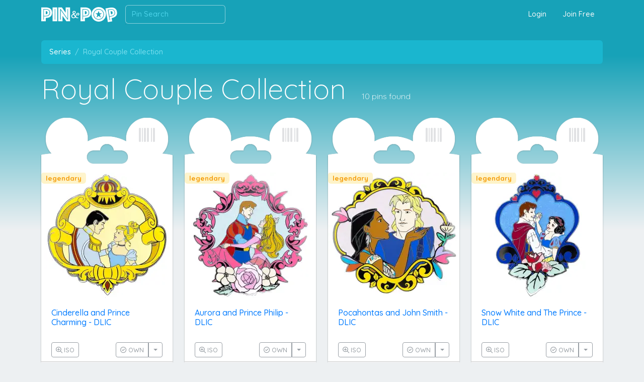

--- FILE ---
content_type: text/html; charset=UTF-8
request_url: https://pinandpop.com/series/royal-couple-collection
body_size: 15355
content:
<!doctype html>
<html lang="en" class="h-100">
<head>
    <meta charset="utf-8">
    <meta name="viewport" content="width=device-width, initial-scale=1">

    <title>Royal Couple Collection Disney Trading Pin Series  | Pin & Pop
</title>

    <!-- CSRF Token -->
    <meta name="csrf-token" content="zcMZbNZrOfxdOoF6DQq8aP94xm2hEDKfizR9sjEl">

        <!-- Google Tag Manager -->
<script>(function(w,d,s,l,i){w[l]=w[l]||[];w[l].push({'gtm.start':
new Date().getTime(),event:'gtm.js'});var f=d.getElementsByTagName(s)[0],
j=d.createElement(s),dl=l!='dataLayer'?'&l='+l:'';j.async=true;j.src=
'https://www.googletagmanager.com/gtm.js?id='+i+dl;f.parentNode.insertBefore(j,f);
})(window,document,'script','dataLayer','GTM-PDVBZG58');</script>
<!-- End Google Tag Manager -->

<script>
!function(t,e){var o,n,p,r;e.__SV||(window.posthog=e,e._i=[],e.init=function(i,s,a){function g(t,e){var o=e.split(".");2==o.length&&(t=t[o[0]],e=o[1]),t[e]=function(){t.push([e].concat(Array.prototype.slice.call(arguments,0)))}}(p=t.createElement("script")).type="text/javascript",p.async=!0,p.src=s.api_host+"/static/array.js",(r=t.getElementsByTagName("script")[0]).parentNode.insertBefore(p,r);var u=e;for(void 0!==a?u=e[a]=[]:a="posthog",u.people=u.people||[],u.toString=function(t){var e="posthog";return"posthog"!==a&&(e+="."+a),t||(e+=" (stub)"),e},u.people.toString=function(){return u.toString(1)+".people (stub)"},o="capture identify alias people.set people.set_once set_config register register_once unregister opt_out_capturing has_opted_out_capturing opt_in_capturing reset isFeatureEnabled onFeatureFlags".split(" "),n=0;n<o.length;n++)g(u,o[n]);e._i.push([i,s,a])},e.__SV=1)}(document,window.posthog||[]);
posthog.init('phc_6BuxtqAQCbni1UMRCwC7t7FC9ZQvCg4gRdt7tpQYW5T',{
    api_host:'https://app.posthog.com',
    capture_pageleave: false,
    disable_session_recording: false,
    session_recording: {
        maskAllInputs: false,
        maskInputOptions: { password: true }
    }
});

</script>

<script src="https://js.sentry-cdn.com/34337e0aad20d6cc52eb2603f3bf61a1.min.js" crossorigin="anonymous"></script>
<script>
window.sentryOnLoad = function () {
    Sentry.init({
        dsn: "https://34337e0aad20d6cc52eb2603f3bf61a1@o4507710604115968.ingest.us.sentry.io/4508519843299328",

        // release: "my-project-name@2.3.12",
        integrations: [
            Sentry.browserTracingIntegration(),
            Sentry.replayIntegration(),
        ],

        tracesSampleRate: 0.1,

        tracePropagationTargets: ["localhost", /^https:\/\/pinandpop\.com\/api/,],

        replaysSessionSampleRate: 0.1,
        replaysOnErrorSampleRate: 1.0,

        ignoreErrors: ["Can't find variable: gmo"]
    });
};
</script>    
    <meta name="description" content="Royal Couple Collection Disney Trading Pin series of 10 pins including Cinderella and Prince Charming, Aurora and Prince Philip, Pocahontas and John Smith and more.
">
                    <link href="https://pinandpop.com/series/royal-couple-collection" rel="canonical">
            
    <meta property="og:description" content="Royal Couple Collection Disney Trading Pin series of 10 pins including Cinderella and Prince Charming, Aurora and Prince Philip, Pocahontas and John Smith and more.
">
    <meta property="og:url" content="https://pinandpop.com/series/royal-couple-collection">
    <meta property="og:site_name" content="Pin & Pop">
    <meta property="og:type" content="article">
    <meta property="og:title" content="Royal Couple Collection Disney Trading Pin Series  | Pin & Pop
">
    <meta property="fb:app_id" content="917493671960803">

    <meta name="twitter:description" content="Royal Couple Collection Disney Trading Pin series of 10 pins including Cinderella and Prince Charming, Aurora and Prince Philip, Pocahontas and John Smith and more.
">
    <meta name="twitter:url" content="https://pinandpop.com/series/royal-couple-collection">
    <meta name="twitter:title" content="Royal Couple Collection Disney Trading Pin Series  | Pin & Pop
">
    <meta name="twitter:card" content="summary_large_image">
    <meta name="twitter:site" content="@pinandpop">

    <link rel="icon" type="image/svg+xml" href="/favicon.svg">
    <link rel="apple-touch-icon" sizes="180x180" href="/apple-touch-icon.png">
    <link rel="alternate icon" type="image/png" sizes="32x32" href="/favicon-32x32.png">
    <link rel="alternate icon" type="image/png" sizes="16x16" href="/favicon-16x16.png">
    <link rel="manifest" href="/site.webmanifest">
    <link rel="mask-icon" href="/safari-pinned-tab.svg" color="#5b7fd5">
    <meta name="msapplication-TileColor" content="#2d89ef">
    <meta name="theme-color" content="#ff00b2">

        <script type="application/ld+json">
{
  "@context" : "http://schema.org",
  "@type" : "Article",
  "name" : "Royal Couple Collection",
  "headline" : "Royal Couple Collection",
  "isFamilyFriendly" : true,
  "author" : {
    "@type" : "Person",
    "name" : "Pin & Pop"
  },
  "publisher" : {
    "@type" : "Organization",
    "name" : "Pin & Pop",
    "logo" : {
        "@type" : "ImageObject",
        "url" : "https://pinandpop.com/img/pinandpop-logo.svg",
        "width" : 1053,
        "height" : 209
    }
  },
  "datePublished" : "2023-01-14T15:40:20+00:00",
  "dateModified" : "2023-01-14T22:42:40+00:00",
  
  "image" : "https://home-underground.nyc3.cdn.digitaloceanspaces.com/disney-pins/lg/58470_Ejuw.jpg",
  "articleSection" : "Royal Couple Collection Disney Trading Pin series of 10 pins including Cinderella and Prince Charming, Aurora and Prince Philip, Pocahontas and John Smith and more.",
  "url" : "https://pinandpop.com/series/royal-couple-collection",
  "mainEntityOfPage" : {
     "@type": "WebPage",
     "@id": "https://pinandpop.com"
  }
}
</script>


<meta property="og:image" content="https://home-underground.nyc3.cdn.digitaloceanspaces.com/disney-pins/lg/58470_Ejuw.jpg">
<meta name="twitter:image" content="https://home-underground.nyc3.cdn.digitaloceanspaces.com/disney-pins/lg/58470_Ejuw.jpg">

    
    <style>
        @import url('https://fonts.googleapis.com/css?family=Quicksand:300,500,700');
        @import url('https://fonts.googleapis.com/css?family=Mystery+Quest&display=swap');
        @import url('https://fonts.googleapis.com/css2?family=Play:wght@400;700&display=swap');
    </style>

    <!-- Fonts -->
    <script src="https://kit.fontawesome.com/603c297b4a.js" crossorigin="anonymous"></script>

    <!-- Styles -->
    <link rel="preload" as="style" href="https://pinandpop.com/build/assets/legacy-BwPCT1dp.css" /><link rel="modulepreload" href="https://pinandpop.com/build/assets/bs-lZdZ-tUF.js" /><link rel="modulepreload" href="https://pinandpop.com/build/assets/bootstrap-3sFjHpWx.js" /><link rel="modulepreload" href="https://pinandpop.com/build/assets/vendor-D3PyVYw2.js" /><link rel="stylesheet" href="https://pinandpop.com/build/assets/legacy-BwPCT1dp.css" data-navigate-track="reload" /><script type="module" src="https://pinandpop.com/build/assets/bs-lZdZ-tUF.js" data-navigate-track="reload"></script>    
    </head>
<body class="h-100  ">
<!-- Google Tag Manager (noscript) -->
<noscript><iframe src="https://www.googletagmanager.com/ns.html?id=GTM-PDVBZG58"
height="0" width="0" style="display:none;visibility:hidden"></iframe></noscript>
<!-- End Google Tag Manager (noscript) -->
    <div id="app" class="theme-1 h-100">
        <nav id="primary-navbar" class="navbar navbar-dark fixed-top">
    <div class="container-md justify-content-start">
        <div class="navbar-brand">
            <a class="" href="https://pinandpop.com">
                <img src="https://pinandpop.com/img/pinandpop-logo.svg" height="30" alt="Pin & Pop Logo" /></a>
        </div>

                <a class="nav-link ms-auto text-light px-3 py-2 d-sm-none" href="https://pinandpop.com/login">Login</a>
        <a class="nav-link text-light px-3 py-2 d-sm-none" href="https://pinandpop.com/register">Join<span class="d-none d-sm-inline"> Free</span></a>
        
        <div class="nav-item nav-search">
            <autocomplete-search searching="pins" size="sm" default="" placeholder="Pin Search"></autocomplete-search>
        </div>

                <a class="nav-link ms-auto text-light px-3 py-2 d-none d-sm-inline" href="https://pinandpop.com/login">Login</a>
        <a class="nav-link text-light d-none px-3 py-2 d-sm-inline" href="https://pinandpop.com/register">Join<span class="d-none d-sm-inline"> Free</span></a>
            </div>
</nav>

        <div id="nav-fix"></div>

        
        
        <main class="py-4">
                <div class="container v-stretch">
        <div class="row justify-content-center">

            
            <div class="col d-none d-md-block position-relative">
                <nav aria-label="breadcrumb">
                    <ol class="breadcrumb">
                        <li class="breadcrumb-item"><a href="https://pinandpop.com/series">Series</a></li>
                                            <li class="breadcrumb-item active" aria-current="page">
                                                        Royal Couple Collection
                        </li>
                    
                    
                                        </ol>
                                    </nav>
            </div>

            
            <div class="col-12">
                                <h1 class="page-title">
                                        Royal Couple Collection
                                        <small class="smaller ms-3 text-nowrap">10 pins found</small>
                </h1>
            </div>

            <div class="col-12 d-flex justify-content-between">
    
    <div>
        </div>
</div>


<div class="col-12">
    <pins :pin-data="[{&quot;id&quot;:58470,&quot;name&quot;:&quot;Cinderella and Prince Charming&quot;,&quot;slug&quot;:&quot;royal-couple-collection-cinderella-and-prince-charming&quot;,&quot;description&quot;:&quot;Monogram - Princess Royal Couples - Cinderella &amp; Prince Charming\r\n\r\nCinderella &amp; Prince Charming from Cinderella are shown in their ballroom attire.\r\n\r\nDescription from Pink A La Mode (PALM): Disney Princess Royal Couples Cinderella &amp; Prince Charming 3\&quot; Collectible Pin Limited Edition 300\r\n\r\n- Limited Edition 300, \&quot;Limited Edition 300\&quot; stamped on the back of the pin.\r\n- Silver Toned Plating\r\n- Limit 2 per household\r\n- Officially Licensed Disney Product.&quot;,&quot;sku&quot;:&quot;077764865992&quot;,&quot;fac&quot;:null,&quot;search&quot;:null,&quot;is_set&quot;:false,&quot;series_id&quot;:15456,&quot;set_id&quot;:null,&quot;has_pins&quot;:false,&quot;in_pin_id&quot;:null,&quot;origin_id&quot;:18,&quot;rarity_id&quot;:5,&quot;edition&quot;:&quot;LE&quot;,&quot;edition_size&quot;:300,&quot;original_price_currency&quot;:&quot;usd&quot;,&quot;original_price&quot;:&quot;25.00&quot;,&quot;has_scrapper&quot;:0,&quot;released_year&quot;:&quot;2023&quot;,&quot;released_month&quot;:&quot;1&quot;,&quot;released_day&quot;:14,&quot;released_at&quot;:&quot;2023-01-14&quot;,&quot;user_id&quot;:623,&quot;is_locked&quot;:false,&quot;ptdb_id&quot;:48942,&quot;pinpics_id&quot;:153506,&quot;mpc_id&quot;:183626,&quot;created_at&quot;:&quot;2023-01-14T15:40:20.000000Z&quot;,&quot;updated_at&quot;:&quot;2023-07-07T01:09:01.000000Z&quot;,&quot;deleted_at&quot;:null,&quot;series&quot;:{&quot;id&quot;:15456,&quot;name&quot;:&quot;Royal Couple Collection&quot;,&quot;slug&quot;:&quot;royal-couple-collection&quot;,&quot;pack_id&quot;:null,&quot;tags&quot;:[]},&quot;set&quot;:null,&quot;origin&quot;:{&quot;id&quot;:18,&quot;name&quot;:&quot;Disney Licensed&quot;,&quot;code&quot;:&quot;DLIC&quot;},&quot;rarity&quot;:{&quot;id&quot;:5,&quot;name&quot;:&quot;Legendary&quot;,&quot;slug&quot;:&quot;legendary&quot;},&quot;cover&quot;:{&quot;id&quot;:90787,&quot;collectible_id&quot;:58470,&quot;collectible_type&quot;:&quot;App\\Models\\Pin&quot;,&quot;image_type_id&quot;:1,&quot;image_label_id&quot;:1,&quot;filename&quot;:&quot;58470_Ejuw.jpg&quot;,&quot;width&quot;:1000,&quot;height&quot;:1000,&quot;sm_files&quot;:{&quot;jpg&quot;:&quot;58470_Ejuw_pinail.jpg&quot;,&quot;webp&quot;:&quot;58470_Ejuw_pinail.webp&quot;},&quot;sm_width&quot;:250,&quot;sm_height&quot;:250,&quot;label&quot;:&quot;front&quot;,&quot;description&quot;:null,&quot;user_id&quot;:736,&quot;is_cover&quot;:1,&quot;created_at&quot;:&quot;2023-08-11T17:34:16.000000Z&quot;,&quot;updated_at&quot;:&quot;2025-03-28T19:27:18.000000Z&quot;,&quot;deleted_at&quot;:null,&quot;src&quot;:&quot;https:\/\/home-underground.nyc3.cdn.digitaloceanspaces.com\/disney-pins\/lg\/58470_Ejuw.jpg&quot;,&quot;srcset&quot;:{&quot;jpg&quot;:&quot;https:\/\/home-underground.nyc3.cdn.digitaloceanspaces.com\/disney-pins\/sm\/58470_Ejuw_pinail.jpg&quot;,&quot;webp&quot;:&quot;https:\/\/home-underground.nyc3.cdn.digitaloceanspaces.com\/disney-pins\/sm\/58470_Ejuw_pinail.webp&quot;}}},{&quot;id&quot;:58471,&quot;name&quot;:&quot;Aurora and Prince Philip&quot;,&quot;slug&quot;:&quot;royal-couple-collection-aurora-and-prince-philip&quot;,&quot;description&quot;:&quot;Monogram - Princess Royal Couples - Aurora and Prince Phillip\r\n\r\nAurora and Prince Phillip from Sleeping Beauty are shown dancing. Aurora is in her pink ball gown.\r\n\r\nDescription from Pink A La Mode (PALM): Disney Princess Royal Couples Aurora and Prince Phillip 3\&quot; Collectible Pin Limited Edition 300\r\n\r\n- Limited Edition 300, \&quot;Limited Edition 300\&quot; stamped on the back of the pin.\r\n- Silver Toned Plating\r\n- Limit 2 per household\r\n- Officially Licensed Disney Product.&quot;,&quot;sku&quot;:&quot;077764865978&quot;,&quot;fac&quot;:null,&quot;search&quot;:null,&quot;is_set&quot;:false,&quot;series_id&quot;:15456,&quot;set_id&quot;:null,&quot;has_pins&quot;:false,&quot;in_pin_id&quot;:null,&quot;origin_id&quot;:18,&quot;rarity_id&quot;:5,&quot;edition&quot;:&quot;LE&quot;,&quot;edition_size&quot;:300,&quot;original_price_currency&quot;:&quot;usd&quot;,&quot;original_price&quot;:&quot;25.00&quot;,&quot;has_scrapper&quot;:0,&quot;released_year&quot;:&quot;2023&quot;,&quot;released_month&quot;:&quot;1&quot;,&quot;released_day&quot;:14,&quot;released_at&quot;:&quot;2023-01-14&quot;,&quot;user_id&quot;:623,&quot;is_locked&quot;:false,&quot;ptdb_id&quot;:48940,&quot;pinpics_id&quot;:null,&quot;mpc_id&quot;:183629,&quot;created_at&quot;:&quot;2023-01-14T15:41:11.000000Z&quot;,&quot;updated_at&quot;:&quot;2023-07-07T01:07:46.000000Z&quot;,&quot;deleted_at&quot;:null,&quot;series&quot;:{&quot;id&quot;:15456,&quot;name&quot;:&quot;Royal Couple Collection&quot;,&quot;slug&quot;:&quot;royal-couple-collection&quot;,&quot;pack_id&quot;:null,&quot;tags&quot;:[]},&quot;set&quot;:null,&quot;origin&quot;:{&quot;id&quot;:18,&quot;name&quot;:&quot;Disney Licensed&quot;,&quot;code&quot;:&quot;DLIC&quot;},&quot;rarity&quot;:{&quot;id&quot;:5,&quot;name&quot;:&quot;Legendary&quot;,&quot;slug&quot;:&quot;legendary&quot;},&quot;cover&quot;:{&quot;id&quot;:90789,&quot;collectible_id&quot;:58471,&quot;collectible_type&quot;:&quot;App\\Models\\Pin&quot;,&quot;image_type_id&quot;:1,&quot;image_label_id&quot;:1,&quot;filename&quot;:&quot;58471_jgPh.jpg&quot;,&quot;width&quot;:1000,&quot;height&quot;:1000,&quot;sm_files&quot;:{&quot;jpg&quot;:&quot;58471_jgPh_pinail.jpg&quot;,&quot;webp&quot;:&quot;58471_jgPh_pinail.webp&quot;},&quot;sm_width&quot;:250,&quot;sm_height&quot;:250,&quot;label&quot;:&quot;front&quot;,&quot;description&quot;:null,&quot;user_id&quot;:736,&quot;is_cover&quot;:1,&quot;created_at&quot;:&quot;2023-08-11T17:34:31.000000Z&quot;,&quot;updated_at&quot;:&quot;2025-02-12T03:07:13.000000Z&quot;,&quot;deleted_at&quot;:null,&quot;src&quot;:&quot;https:\/\/home-underground.nyc3.cdn.digitaloceanspaces.com\/disney-pins\/lg\/58471_jgPh.jpg&quot;,&quot;srcset&quot;:{&quot;jpg&quot;:&quot;https:\/\/home-underground.nyc3.cdn.digitaloceanspaces.com\/disney-pins\/sm\/58471_jgPh_pinail.jpg&quot;,&quot;webp&quot;:&quot;https:\/\/home-underground.nyc3.cdn.digitaloceanspaces.com\/disney-pins\/sm\/58471_jgPh_pinail.webp&quot;}}},{&quot;id&quot;:58472,&quot;name&quot;:&quot;Pocahontas and John Smith&quot;,&quot;slug&quot;:&quot;royal-couple-collection-pocahontas-and-john-smith&quot;,&quot;description&quot;:&quot;Monogram - Princess Royal Couples - Pocahontas &amp; John Smith \r\n\r\nPocahontas &amp; John Smith from Pocahontas are shown on this pin\r\n\r\nDescription from Pink A La Mode (PALM): Disney Princess Royal Couples Pocahontas &amp; John Smith 3\&quot; Collectible Pin Limited Edition 300\r\n\r\n- Limited Edition 300, \&quot;Limited Edition 300\&quot; stamped on the back of the pin.\r\n- Silver Toned Plating\r\n- Limit 2 per household\r\n- Officially Licensed Disney Product.&quot;,&quot;sku&quot;:null,&quot;fac&quot;:null,&quot;search&quot;:null,&quot;is_set&quot;:false,&quot;series_id&quot;:15456,&quot;set_id&quot;:null,&quot;has_pins&quot;:false,&quot;in_pin_id&quot;:null,&quot;origin_id&quot;:18,&quot;rarity_id&quot;:5,&quot;edition&quot;:&quot;LE&quot;,&quot;edition_size&quot;:300,&quot;original_price_currency&quot;:&quot;usd&quot;,&quot;original_price&quot;:&quot;25.00&quot;,&quot;has_scrapper&quot;:0,&quot;released_year&quot;:&quot;2023&quot;,&quot;released_month&quot;:&quot;1&quot;,&quot;released_day&quot;:14,&quot;released_at&quot;:&quot;2023-01-14&quot;,&quot;user_id&quot;:623,&quot;is_locked&quot;:false,&quot;ptdb_id&quot;:48945,&quot;pinpics_id&quot;:null,&quot;mpc_id&quot;:183627,&quot;created_at&quot;:&quot;2023-01-14T15:41:55.000000Z&quot;,&quot;updated_at&quot;:&quot;2023-07-07T01:09:53.000000Z&quot;,&quot;deleted_at&quot;:null,&quot;series&quot;:{&quot;id&quot;:15456,&quot;name&quot;:&quot;Royal Couple Collection&quot;,&quot;slug&quot;:&quot;royal-couple-collection&quot;,&quot;pack_id&quot;:null,&quot;tags&quot;:[]},&quot;set&quot;:null,&quot;origin&quot;:{&quot;id&quot;:18,&quot;name&quot;:&quot;Disney Licensed&quot;,&quot;code&quot;:&quot;DLIC&quot;},&quot;rarity&quot;:{&quot;id&quot;:5,&quot;name&quot;:&quot;Legendary&quot;,&quot;slug&quot;:&quot;legendary&quot;},&quot;cover&quot;:{&quot;id&quot;:90790,&quot;collectible_id&quot;:58472,&quot;collectible_type&quot;:&quot;App\\Models\\Pin&quot;,&quot;image_type_id&quot;:1,&quot;image_label_id&quot;:1,&quot;filename&quot;:&quot;58472_ieQ9.jpg&quot;,&quot;width&quot;:1000,&quot;height&quot;:958,&quot;sm_files&quot;:{&quot;jpg&quot;:&quot;58472_ieQ9_pinail.jpg&quot;,&quot;webp&quot;:&quot;58472_ieQ9_pinail.webp&quot;},&quot;sm_width&quot;:261,&quot;sm_height&quot;:250,&quot;label&quot;:&quot;front&quot;,&quot;description&quot;:null,&quot;user_id&quot;:736,&quot;is_cover&quot;:1,&quot;created_at&quot;:&quot;2023-08-11T17:34:47.000000Z&quot;,&quot;updated_at&quot;:&quot;2025-05-31T03:05:19.000000Z&quot;,&quot;deleted_at&quot;:null,&quot;src&quot;:&quot;https:\/\/home-underground.nyc3.cdn.digitaloceanspaces.com\/disney-pins\/lg\/58472_ieQ9.jpg&quot;,&quot;srcset&quot;:{&quot;jpg&quot;:&quot;https:\/\/home-underground.nyc3.cdn.digitaloceanspaces.com\/disney-pins\/sm\/58472_ieQ9_pinail.jpg&quot;,&quot;webp&quot;:&quot;https:\/\/home-underground.nyc3.cdn.digitaloceanspaces.com\/disney-pins\/sm\/58472_ieQ9_pinail.webp&quot;}}},{&quot;id&quot;:58473,&quot;name&quot;:&quot;Snow White and The Prince&quot;,&quot;slug&quot;:&quot;royal-couple-collection-snow-white-and-the-prince&quot;,&quot;description&quot;:&quot;Monogram - Princess Royal Couples - Snow White &amp; Prince Florian\r\n\r\nSnow White &amp; Prince Florian from Snow White and the Seven Dwarfs are shown on this pin, holding hands and dancing.\r\n\r\nDescription from Pink A La Mode (PALM): Disney Princess Royal Couples Snow White &amp; Prince Florian 3\&quot; Collectible Pin Limited Edition 300\r\n\r\n- Limited Edition 300, \&quot;Limited Edition 300\&quot; stamped on the back of the pin.\r\n- Silver Toned Plating\r\n- Limit 2 per household\r\n- Officially Licensed Disney Product.&quot;,&quot;sku&quot;:null,&quot;fac&quot;:null,&quot;search&quot;:null,&quot;is_set&quot;:false,&quot;series_id&quot;:15456,&quot;set_id&quot;:null,&quot;has_pins&quot;:false,&quot;in_pin_id&quot;:null,&quot;origin_id&quot;:18,&quot;rarity_id&quot;:5,&quot;edition&quot;:&quot;LE&quot;,&quot;edition_size&quot;:300,&quot;original_price_currency&quot;:&quot;usd&quot;,&quot;original_price&quot;:&quot;25.00&quot;,&quot;has_scrapper&quot;:0,&quot;released_year&quot;:&quot;2023&quot;,&quot;released_month&quot;:&quot;1&quot;,&quot;released_day&quot;:14,&quot;released_at&quot;:&quot;2023-01-14&quot;,&quot;user_id&quot;:623,&quot;is_locked&quot;:false,&quot;ptdb_id&quot;:48947,&quot;pinpics_id&quot;:null,&quot;mpc_id&quot;:183625,&quot;created_at&quot;:&quot;2023-01-14T15:42:48.000000Z&quot;,&quot;updated_at&quot;:&quot;2023-07-07T01:11:05.000000Z&quot;,&quot;deleted_at&quot;:null,&quot;series&quot;:{&quot;id&quot;:15456,&quot;name&quot;:&quot;Royal Couple Collection&quot;,&quot;slug&quot;:&quot;royal-couple-collection&quot;,&quot;pack_id&quot;:null,&quot;tags&quot;:[]},&quot;set&quot;:null,&quot;origin&quot;:{&quot;id&quot;:18,&quot;name&quot;:&quot;Disney Licensed&quot;,&quot;code&quot;:&quot;DLIC&quot;},&quot;rarity&quot;:{&quot;id&quot;:5,&quot;name&quot;:&quot;Legendary&quot;,&quot;slug&quot;:&quot;legendary&quot;},&quot;cover&quot;:{&quot;id&quot;:90791,&quot;collectible_id&quot;:58473,&quot;collectible_type&quot;:&quot;App\\Models\\Pin&quot;,&quot;image_type_id&quot;:1,&quot;image_label_id&quot;:1,&quot;filename&quot;:&quot;58473_gkD7.jpg&quot;,&quot;width&quot;:769,&quot;height&quot;:1000,&quot;sm_files&quot;:{&quot;jpg&quot;:&quot;58473_gkD7_pinail.jpg&quot;,&quot;webp&quot;:&quot;58473_gkD7_pinail.webp&quot;},&quot;sm_width&quot;:192,&quot;sm_height&quot;:250,&quot;label&quot;:&quot;front&quot;,&quot;description&quot;:null,&quot;user_id&quot;:736,&quot;is_cover&quot;:1,&quot;created_at&quot;:&quot;2023-08-11T17:35:02.000000Z&quot;,&quot;updated_at&quot;:&quot;2025-03-28T19:30:31.000000Z&quot;,&quot;deleted_at&quot;:null,&quot;src&quot;:&quot;https:\/\/home-underground.nyc3.cdn.digitaloceanspaces.com\/disney-pins\/lg\/58473_gkD7.jpg&quot;,&quot;srcset&quot;:{&quot;jpg&quot;:&quot;https:\/\/home-underground.nyc3.cdn.digitaloceanspaces.com\/disney-pins\/sm\/58473_gkD7_pinail.jpg&quot;,&quot;webp&quot;:&quot;https:\/\/home-underground.nyc3.cdn.digitaloceanspaces.com\/disney-pins\/sm\/58473_gkD7_pinail.webp&quot;}}},{&quot;id&quot;:58475,&quot;name&quot;:&quot;Tiana and Naveen&quot;,&quot;slug&quot;:&quot;royal-couple-collection-tiana-and-naveen&quot;,&quot;description&quot;:&quot;Monogram - Princess Royal Couples - Tiana &amp; Prince Naveen\r\n\r\nTiana &amp; Prince Naveen from Disney&#039;s The Princess and the Frog are shown on this blue heart-shaped limited edition pin. They are wearing green. A flower is at the bottom of the pin.\r\n\r\nDescription from Pink A La Mode (PALM): Disney Princess Royal Couples Tiana &amp; Prince Naveen 3\&quot; Collectible Pin Limited Edition 300\r\n\r\n- Limited Edition 300, \&quot;Limited Edition 300\&quot; stamped on the back of the pin.\r\n- Silver Toned Plating\r\n- Limit 2 per household\r\n- Officially Licensed Disney Product.&quot;,&quot;sku&quot;:&quot;077764866074&quot;,&quot;fac&quot;:null,&quot;search&quot;:null,&quot;is_set&quot;:false,&quot;series_id&quot;:15456,&quot;set_id&quot;:null,&quot;has_pins&quot;:false,&quot;in_pin_id&quot;:null,&quot;origin_id&quot;:18,&quot;rarity_id&quot;:5,&quot;edition&quot;:&quot;LE&quot;,&quot;edition_size&quot;:300,&quot;original_price_currency&quot;:&quot;usd&quot;,&quot;original_price&quot;:&quot;25.00&quot;,&quot;has_scrapper&quot;:0,&quot;released_year&quot;:&quot;2023&quot;,&quot;released_month&quot;:&quot;1&quot;,&quot;released_day&quot;:14,&quot;released_at&quot;:&quot;2023-01-14&quot;,&quot;user_id&quot;:623,&quot;is_locked&quot;:false,&quot;ptdb_id&quot;:48948,&quot;pinpics_id&quot;:null,&quot;mpc_id&quot;:183623,&quot;created_at&quot;:&quot;2023-01-14T15:43:30.000000Z&quot;,&quot;updated_at&quot;:&quot;2023-07-07T01:12:05.000000Z&quot;,&quot;deleted_at&quot;:null,&quot;series&quot;:{&quot;id&quot;:15456,&quot;name&quot;:&quot;Royal Couple Collection&quot;,&quot;slug&quot;:&quot;royal-couple-collection&quot;,&quot;pack_id&quot;:null,&quot;tags&quot;:[]},&quot;set&quot;:null,&quot;origin&quot;:{&quot;id&quot;:18,&quot;name&quot;:&quot;Disney Licensed&quot;,&quot;code&quot;:&quot;DLIC&quot;},&quot;rarity&quot;:{&quot;id&quot;:5,&quot;name&quot;:&quot;Legendary&quot;,&quot;slug&quot;:&quot;legendary&quot;},&quot;cover&quot;:{&quot;id&quot;:90792,&quot;collectible_id&quot;:58475,&quot;collectible_type&quot;:&quot;App\\Models\\Pin&quot;,&quot;image_type_id&quot;:1,&quot;image_label_id&quot;:1,&quot;filename&quot;:&quot;58475_JJDb.jpg&quot;,&quot;width&quot;:913,&quot;height&quot;:1000,&quot;sm_files&quot;:{&quot;jpg&quot;:&quot;58475_JJDb_pinail.jpg&quot;,&quot;webp&quot;:&quot;58475_JJDb_pinail.webp&quot;},&quot;sm_width&quot;:228,&quot;sm_height&quot;:250,&quot;label&quot;:&quot;front&quot;,&quot;description&quot;:null,&quot;user_id&quot;:736,&quot;is_cover&quot;:1,&quot;created_at&quot;:&quot;2023-08-11T17:35:17.000000Z&quot;,&quot;updated_at&quot;:&quot;2025-02-16T05:19:03.000000Z&quot;,&quot;deleted_at&quot;:null,&quot;src&quot;:&quot;https:\/\/home-underground.nyc3.cdn.digitaloceanspaces.com\/disney-pins\/lg\/58475_JJDb.jpg&quot;,&quot;srcset&quot;:{&quot;jpg&quot;:&quot;https:\/\/home-underground.nyc3.cdn.digitaloceanspaces.com\/disney-pins\/sm\/58475_JJDb_pinail.jpg&quot;,&quot;webp&quot;:&quot;https:\/\/home-underground.nyc3.cdn.digitaloceanspaces.com\/disney-pins\/sm\/58475_JJDb_pinail.webp&quot;}}},{&quot;id&quot;:58476,&quot;name&quot;:&quot;Mulan and Li Shang&quot;,&quot;slug&quot;:&quot;royal-couple-collection-mulan-and-li-shang&quot;,&quot;description&quot;:&quot;Monogram - Princess Royal Couples - Mulan &amp; Li Shang\r\n\r\nMulan &amp; Li Shang from Mulan are shown hugging. Mulan is wearing a green dress.\r\n\r\nDescription from Pink A La Mode (PALM): Disney Princess Royal Couples Mulan &amp; Li Shang 3\&quot; Collectible Pin Limited Edition 300\r\n\r\n- Limited Edition 300, \&quot;Limited Edition 300\&quot; stamped on the back of the pin.\r\n- Silver Toned Plating\r\n- Limit 2 per household\r\n- Officially Licensed Disney Product.&quot;,&quot;sku&quot;:&quot;077764866029&quot;,&quot;fac&quot;:null,&quot;search&quot;:null,&quot;is_set&quot;:false,&quot;series_id&quot;:15456,&quot;set_id&quot;:null,&quot;has_pins&quot;:false,&quot;in_pin_id&quot;:null,&quot;origin_id&quot;:18,&quot;rarity_id&quot;:5,&quot;edition&quot;:&quot;LE&quot;,&quot;edition_size&quot;:300,&quot;original_price_currency&quot;:&quot;usd&quot;,&quot;original_price&quot;:&quot;25.00&quot;,&quot;has_scrapper&quot;:0,&quot;released_year&quot;:&quot;2023&quot;,&quot;released_month&quot;:&quot;1&quot;,&quot;released_day&quot;:14,&quot;released_at&quot;:&quot;2023-01-14&quot;,&quot;user_id&quot;:623,&quot;is_locked&quot;:false,&quot;ptdb_id&quot;:48944,&quot;pinpics_id&quot;:null,&quot;mpc_id&quot;:183630,&quot;created_at&quot;:&quot;2023-01-14T15:44:16.000000Z&quot;,&quot;updated_at&quot;:&quot;2023-07-07T01:13:25.000000Z&quot;,&quot;deleted_at&quot;:null,&quot;series&quot;:{&quot;id&quot;:15456,&quot;name&quot;:&quot;Royal Couple Collection&quot;,&quot;slug&quot;:&quot;royal-couple-collection&quot;,&quot;pack_id&quot;:null,&quot;tags&quot;:[]},&quot;set&quot;:null,&quot;origin&quot;:{&quot;id&quot;:18,&quot;name&quot;:&quot;Disney Licensed&quot;,&quot;code&quot;:&quot;DLIC&quot;},&quot;rarity&quot;:{&quot;id&quot;:5,&quot;name&quot;:&quot;Legendary&quot;,&quot;slug&quot;:&quot;legendary&quot;},&quot;cover&quot;:{&quot;id&quot;:90793,&quot;collectible_id&quot;:58476,&quot;collectible_type&quot;:&quot;App\\Models\\Pin&quot;,&quot;image_type_id&quot;:1,&quot;image_label_id&quot;:1,&quot;filename&quot;:&quot;58476_sTqv.jpg&quot;,&quot;width&quot;:875,&quot;height&quot;:1000,&quot;sm_files&quot;:{&quot;jpg&quot;:&quot;58476_sTqv_pinail.jpg&quot;,&quot;webp&quot;:&quot;58476_sTqv_pinail.webp&quot;},&quot;sm_width&quot;:219,&quot;sm_height&quot;:250,&quot;label&quot;:&quot;front&quot;,&quot;description&quot;:null,&quot;user_id&quot;:736,&quot;is_cover&quot;:1,&quot;created_at&quot;:&quot;2023-08-11T17:35:33.000000Z&quot;,&quot;updated_at&quot;:&quot;2025-02-22T20:35:39.000000Z&quot;,&quot;deleted_at&quot;:null,&quot;src&quot;:&quot;https:\/\/home-underground.nyc3.cdn.digitaloceanspaces.com\/disney-pins\/lg\/58476_sTqv.jpg&quot;,&quot;srcset&quot;:{&quot;jpg&quot;:&quot;https:\/\/home-underground.nyc3.cdn.digitaloceanspaces.com\/disney-pins\/sm\/58476_sTqv_pinail.jpg&quot;,&quot;webp&quot;:&quot;https:\/\/home-underground.nyc3.cdn.digitaloceanspaces.com\/disney-pins\/sm\/58476_sTqv_pinail.webp&quot;}}},{&quot;id&quot;:58477,&quot;name&quot;:&quot;Jasmin and Aladdin&quot;,&quot;slug&quot;:&quot;royal-couple-collection-jasmin-and-aladdin&quot;,&quot;description&quot;:&quot;Monogram - Princess Royal Couples - Jasmine &amp; Aladdin\r\n\r\nJasmine &amp; Aladdin from Aladdin are shown on a magic carpet ride.\r\n\r\nDescription from Pink A La Mode (PALM): Disney Princess Royal Couples Jasmine &amp; Aladdin 3\&quot; Collectible Pin Limited Edition 300\r\n\r\n- Limited Edition 300, \&quot;Limited Edition 300\&quot; stamped on the back of the pin.\r\n- Silver Toned Plating\r\n- Limit 2 per household\r\n- Officially Licensed Disney Product.&quot;,&quot;sku&quot;:null,&quot;fac&quot;:null,&quot;search&quot;:null,&quot;is_set&quot;:false,&quot;series_id&quot;:15456,&quot;set_id&quot;:null,&quot;has_pins&quot;:false,&quot;in_pin_id&quot;:null,&quot;origin_id&quot;:18,&quot;rarity_id&quot;:5,&quot;edition&quot;:&quot;LE&quot;,&quot;edition_size&quot;:300,&quot;original_price_currency&quot;:&quot;usd&quot;,&quot;original_price&quot;:&quot;25.00&quot;,&quot;has_scrapper&quot;:0,&quot;released_year&quot;:&quot;2023&quot;,&quot;released_month&quot;:&quot;1&quot;,&quot;released_day&quot;:14,&quot;released_at&quot;:&quot;2023-01-14&quot;,&quot;user_id&quot;:623,&quot;is_locked&quot;:false,&quot;ptdb_id&quot;:48943,&quot;pinpics_id&quot;:null,&quot;mpc_id&quot;:183624,&quot;created_at&quot;:&quot;2023-01-14T15:44:56.000000Z&quot;,&quot;updated_at&quot;:&quot;2023-07-07T01:14:38.000000Z&quot;,&quot;deleted_at&quot;:null,&quot;series&quot;:{&quot;id&quot;:15456,&quot;name&quot;:&quot;Royal Couple Collection&quot;,&quot;slug&quot;:&quot;royal-couple-collection&quot;,&quot;pack_id&quot;:null,&quot;tags&quot;:[]},&quot;set&quot;:null,&quot;origin&quot;:{&quot;id&quot;:18,&quot;name&quot;:&quot;Disney Licensed&quot;,&quot;code&quot;:&quot;DLIC&quot;},&quot;rarity&quot;:{&quot;id&quot;:5,&quot;name&quot;:&quot;Legendary&quot;,&quot;slug&quot;:&quot;legendary&quot;},&quot;cover&quot;:{&quot;id&quot;:90794,&quot;collectible_id&quot;:58477,&quot;collectible_type&quot;:&quot;App\\Models\\Pin&quot;,&quot;image_type_id&quot;:1,&quot;image_label_id&quot;:1,&quot;filename&quot;:&quot;58477_JAm0.jpg&quot;,&quot;width&quot;:917,&quot;height&quot;:1000,&quot;sm_files&quot;:{&quot;jpg&quot;:&quot;58477_JAm0_pinail.jpg&quot;,&quot;webp&quot;:&quot;58477_JAm0_pinail.webp&quot;},&quot;sm_width&quot;:229,&quot;sm_height&quot;:250,&quot;label&quot;:&quot;front&quot;,&quot;description&quot;:null,&quot;user_id&quot;:736,&quot;is_cover&quot;:1,&quot;created_at&quot;:&quot;2023-08-11T17:36:53.000000Z&quot;,&quot;updated_at&quot;:&quot;2025-06-07T06:50:45.000000Z&quot;,&quot;deleted_at&quot;:null,&quot;src&quot;:&quot;https:\/\/home-underground.nyc3.cdn.digitaloceanspaces.com\/disney-pins\/lg\/58477_JAm0.jpg&quot;,&quot;srcset&quot;:{&quot;jpg&quot;:&quot;https:\/\/home-underground.nyc3.cdn.digitaloceanspaces.com\/disney-pins\/sm\/58477_JAm0_pinail.jpg&quot;,&quot;webp&quot;:&quot;https:\/\/home-underground.nyc3.cdn.digitaloceanspaces.com\/disney-pins\/sm\/58477_JAm0_pinail.webp&quot;}}},{&quot;id&quot;:58478,&quot;name&quot;:&quot;Ariel and Prince Eric&quot;,&quot;slug&quot;:&quot;royal-couple-collection-ariel-and-prince-eric&quot;,&quot;description&quot;:&quot;Monogram - Princess Royal Couples - Ariel &amp; Prince Eric\r\n\r\nAriel &amp; Prince Eric from The Little Mermaid are shown in their wedding attire.\r\n\r\nDescription from Pink A La Mode (PALM): Disney Princess Royal Couples Ariel &amp; Prince Eric 3\&quot; Collectible Pin Limited Edition 300\r\n\r\n- Limited Edition 300, \&quot;Limited Edition 300\&quot; stamped on the back of the pin.\r\n- Silver Toned Plating\r\n- Limit 2 per household\r\n- Officially Licensed Disney Product.&quot;,&quot;sku&quot;:null,&quot;fac&quot;:null,&quot;search&quot;:null,&quot;is_set&quot;:false,&quot;series_id&quot;:15456,&quot;set_id&quot;:null,&quot;has_pins&quot;:false,&quot;in_pin_id&quot;:null,&quot;origin_id&quot;:18,&quot;rarity_id&quot;:5,&quot;edition&quot;:&quot;LE&quot;,&quot;edition_size&quot;:300,&quot;original_price_currency&quot;:&quot;usd&quot;,&quot;original_price&quot;:&quot;25.00&quot;,&quot;has_scrapper&quot;:0,&quot;released_year&quot;:&quot;2023&quot;,&quot;released_month&quot;:&quot;1&quot;,&quot;released_day&quot;:14,&quot;released_at&quot;:&quot;2023-01-14&quot;,&quot;user_id&quot;:623,&quot;is_locked&quot;:false,&quot;ptdb_id&quot;:48939,&quot;pinpics_id&quot;:null,&quot;mpc_id&quot;:183632,&quot;created_at&quot;:&quot;2023-01-14T15:45:40.000000Z&quot;,&quot;updated_at&quot;:&quot;2023-07-07T01:16:00.000000Z&quot;,&quot;deleted_at&quot;:null,&quot;series&quot;:{&quot;id&quot;:15456,&quot;name&quot;:&quot;Royal Couple Collection&quot;,&quot;slug&quot;:&quot;royal-couple-collection&quot;,&quot;pack_id&quot;:null,&quot;tags&quot;:[]},&quot;set&quot;:null,&quot;origin&quot;:{&quot;id&quot;:18,&quot;name&quot;:&quot;Disney Licensed&quot;,&quot;code&quot;:&quot;DLIC&quot;},&quot;rarity&quot;:{&quot;id&quot;:5,&quot;name&quot;:&quot;Legendary&quot;,&quot;slug&quot;:&quot;legendary&quot;},&quot;cover&quot;:{&quot;id&quot;:90798,&quot;collectible_id&quot;:58478,&quot;collectible_type&quot;:&quot;App\\Models\\Pin&quot;,&quot;image_type_id&quot;:1,&quot;image_label_id&quot;:1,&quot;filename&quot;:&quot;58478_Fgbn.jpg&quot;,&quot;width&quot;:1000,&quot;height&quot;:875,&quot;sm_files&quot;:{&quot;jpg&quot;:&quot;58478_Fgbn_pinail.jpg&quot;,&quot;webp&quot;:&quot;58478_Fgbn_pinail.webp&quot;},&quot;sm_width&quot;:286,&quot;sm_height&quot;:250,&quot;label&quot;:&quot;front&quot;,&quot;description&quot;:null,&quot;user_id&quot;:736,&quot;is_cover&quot;:1,&quot;created_at&quot;:&quot;2023-08-11T17:39:03.000000Z&quot;,&quot;updated_at&quot;:&quot;2025-03-28T19:27:10.000000Z&quot;,&quot;deleted_at&quot;:null,&quot;src&quot;:&quot;https:\/\/home-underground.nyc3.cdn.digitaloceanspaces.com\/disney-pins\/lg\/58478_Fgbn.jpg&quot;,&quot;srcset&quot;:{&quot;jpg&quot;:&quot;https:\/\/home-underground.nyc3.cdn.digitaloceanspaces.com\/disney-pins\/sm\/58478_Fgbn_pinail.jpg&quot;,&quot;webp&quot;:&quot;https:\/\/home-underground.nyc3.cdn.digitaloceanspaces.com\/disney-pins\/sm\/58478_Fgbn_pinail.webp&quot;}}},{&quot;id&quot;:58479,&quot;name&quot;:&quot;Belle and Beast&quot;,&quot;slug&quot;:&quot;royal-couple-collection-belle-and-beast&quot;,&quot;description&quot;:&quot;Monogram - Princess Royal Couples - Belle &amp; The Beast\r\n\r\nBelle &amp; The Beast from Beauty and the Beast are shown in their ballroom attire.\r\n\r\nDescription from Pink A La Mode (PALM): Disney Princess Royal Couples Belle &amp; The Beast 3\&quot; Collectible Pin Limited Edition 300\r\n\r\n- Limited Edition 300, \&quot;Limited Edition 300\&quot; stamped on the back of the pin.\r\n- Silver Toned Plating\r\n- Limit 2 per household\r\n- Officially Licensed Disney Product.&quot;,&quot;sku&quot;:&quot;077764865985&quot;,&quot;fac&quot;:null,&quot;search&quot;:null,&quot;is_set&quot;:false,&quot;series_id&quot;:15456,&quot;set_id&quot;:null,&quot;has_pins&quot;:false,&quot;in_pin_id&quot;:null,&quot;origin_id&quot;:18,&quot;rarity_id&quot;:5,&quot;edition&quot;:&quot;LE&quot;,&quot;edition_size&quot;:300,&quot;original_price_currency&quot;:&quot;usd&quot;,&quot;original_price&quot;:&quot;25.00&quot;,&quot;has_scrapper&quot;:0,&quot;released_year&quot;:&quot;2023&quot;,&quot;released_month&quot;:&quot;1&quot;,&quot;released_day&quot;:14,&quot;released_at&quot;:&quot;2023-01-14&quot;,&quot;user_id&quot;:623,&quot;is_locked&quot;:false,&quot;ptdb_id&quot;:48941,&quot;pinpics_id&quot;:null,&quot;mpc_id&quot;:183631,&quot;created_at&quot;:&quot;2023-01-14T15:46:12.000000Z&quot;,&quot;updated_at&quot;:&quot;2023-07-07T01:17:12.000000Z&quot;,&quot;deleted_at&quot;:null,&quot;series&quot;:{&quot;id&quot;:15456,&quot;name&quot;:&quot;Royal Couple Collection&quot;,&quot;slug&quot;:&quot;royal-couple-collection&quot;,&quot;pack_id&quot;:null,&quot;tags&quot;:[]},&quot;set&quot;:null,&quot;origin&quot;:{&quot;id&quot;:18,&quot;name&quot;:&quot;Disney Licensed&quot;,&quot;code&quot;:&quot;DLIC&quot;},&quot;rarity&quot;:{&quot;id&quot;:5,&quot;name&quot;:&quot;Legendary&quot;,&quot;slug&quot;:&quot;legendary&quot;},&quot;cover&quot;:{&quot;id&quot;:90795,&quot;collectible_id&quot;:58479,&quot;collectible_type&quot;:&quot;App\\Models\\Pin&quot;,&quot;image_type_id&quot;:1,&quot;image_label_id&quot;:1,&quot;filename&quot;:&quot;58479_PYWg.jpg&quot;,&quot;width&quot;:1000,&quot;height&quot;:920,&quot;sm_files&quot;:{&quot;jpg&quot;:&quot;58479_PYWg_pinail.jpg&quot;,&quot;webp&quot;:&quot;58479_PYWg_pinail.webp&quot;},&quot;sm_width&quot;:272,&quot;sm_height&quot;:250,&quot;label&quot;:&quot;front&quot;,&quot;description&quot;:null,&quot;user_id&quot;:736,&quot;is_cover&quot;:1,&quot;created_at&quot;:&quot;2023-08-11T17:37:09.000000Z&quot;,&quot;updated_at&quot;:&quot;2025-02-16T05:19:12.000000Z&quot;,&quot;deleted_at&quot;:null,&quot;src&quot;:&quot;https:\/\/home-underground.nyc3.cdn.digitaloceanspaces.com\/disney-pins\/lg\/58479_PYWg.jpg&quot;,&quot;srcset&quot;:{&quot;jpg&quot;:&quot;https:\/\/home-underground.nyc3.cdn.digitaloceanspaces.com\/disney-pins\/sm\/58479_PYWg_pinail.jpg&quot;,&quot;webp&quot;:&quot;https:\/\/home-underground.nyc3.cdn.digitaloceanspaces.com\/disney-pins\/sm\/58479_PYWg_pinail.webp&quot;}}},{&quot;id&quot;:62148,&quot;name&quot;:&quot;Rapunzel &amp; Eugene&quot;,&quot;slug&quot;:&quot;royal-couple-collection-rapunzel-eugene&quot;,&quot;description&quot;:&quot;Monogram - Princess Royal Couples - Rapunzel &amp; Flynn Rider\r\n\r\nRapunzel &amp; Flynn Rider from Tangled are shown on this pin, holding hands.\r\n\r\nDescription from Pink A La Mode (PALM): Disney Princess Royal Couples Rapunzel &amp; Flynn Rider 3\&quot; Collectible Pin Limited Edition 300\r\n\r\n- Limited Edition 300, \&quot;Limited Edition 300\&quot; stamped on the back of the pin.\r\n- Silver Toned Plating\r\n- Limit 2 per household\r\n- Officially Licensed Disney Product.&quot;,&quot;sku&quot;:null,&quot;fac&quot;:null,&quot;search&quot;:null,&quot;is_set&quot;:false,&quot;series_id&quot;:15456,&quot;set_id&quot;:null,&quot;has_pins&quot;:false,&quot;in_pin_id&quot;:null,&quot;origin_id&quot;:18,&quot;rarity_id&quot;:5,&quot;edition&quot;:&quot;LE&quot;,&quot;edition_size&quot;:300,&quot;original_price_currency&quot;:&quot;usd&quot;,&quot;original_price&quot;:&quot;25.00&quot;,&quot;has_scrapper&quot;:0,&quot;released_year&quot;:&quot;2023&quot;,&quot;released_month&quot;:&quot;1&quot;,&quot;released_day&quot;:14,&quot;released_at&quot;:&quot;2023-01-14&quot;,&quot;user_id&quot;:695,&quot;is_locked&quot;:false,&quot;ptdb_id&quot;:48946,&quot;pinpics_id&quot;:null,&quot;mpc_id&quot;:183628,&quot;created_at&quot;:&quot;2023-05-17T17:56:34.000000Z&quot;,&quot;updated_at&quot;:&quot;2023-07-07T01:18:16.000000Z&quot;,&quot;deleted_at&quot;:null,&quot;series&quot;:{&quot;id&quot;:15456,&quot;name&quot;:&quot;Royal Couple Collection&quot;,&quot;slug&quot;:&quot;royal-couple-collection&quot;,&quot;pack_id&quot;:null,&quot;tags&quot;:[]},&quot;set&quot;:null,&quot;origin&quot;:{&quot;id&quot;:18,&quot;name&quot;:&quot;Disney Licensed&quot;,&quot;code&quot;:&quot;DLIC&quot;},&quot;rarity&quot;:{&quot;id&quot;:5,&quot;name&quot;:&quot;Legendary&quot;,&quot;slug&quot;:&quot;legendary&quot;},&quot;cover&quot;:{&quot;id&quot;:90796,&quot;collectible_id&quot;:62148,&quot;collectible_type&quot;:&quot;App\\Models\\Pin&quot;,&quot;image_type_id&quot;:1,&quot;image_label_id&quot;:1,&quot;filename&quot;:&quot;62148_ra8E.jpg&quot;,&quot;width&quot;:1000,&quot;height&quot;:1000,&quot;sm_files&quot;:{&quot;jpg&quot;:&quot;62148_ra8E_pinail.jpg&quot;,&quot;webp&quot;:&quot;62148_ra8E_pinail.webp&quot;},&quot;sm_width&quot;:250,&quot;sm_height&quot;:250,&quot;label&quot;:&quot;front&quot;,&quot;description&quot;:null,&quot;user_id&quot;:736,&quot;is_cover&quot;:1,&quot;created_at&quot;:&quot;2023-08-11T17:37:24.000000Z&quot;,&quot;updated_at&quot;:&quot;2025-06-04T17:28:39.000000Z&quot;,&quot;deleted_at&quot;:null,&quot;src&quot;:&quot;https:\/\/home-underground.nyc3.cdn.digitaloceanspaces.com\/disney-pins\/lg\/62148_ra8E.jpg&quot;,&quot;srcset&quot;:{&quot;jpg&quot;:&quot;https:\/\/home-underground.nyc3.cdn.digitaloceanspaces.com\/disney-pins\/sm\/62148_ra8E_pinail.jpg&quot;,&quot;webp&quot;:&quot;https:\/\/home-underground.nyc3.cdn.digitaloceanspaces.com\/disney-pins\/sm\/62148_ra8E_pinail.webp&quot;}}}]" :total="10" :origin="[{&quot;id&quot;:1,&quot;name&quot;:&quot;Multiple&quot;,&quot;code&quot;:&quot;MLT&quot;,&quot;opened_at&quot;:null,&quot;created_at&quot;:&quot;2018-05-28T18:13:25.000000Z&quot;,&quot;updated_at&quot;:&quot;2018-05-28T18:13:25.000000Z&quot;,&quot;deleted_at&quot;:null},{&quot;id&quot;:2,&quot;name&quot;:&quot;Walt Disney Imagineering&quot;,&quot;code&quot;:&quot;WDI&quot;,&quot;opened_at&quot;:&quot;1952-12-16T00:00:00.000000Z&quot;,&quot;created_at&quot;:&quot;2018-05-28T18:13:25.000000Z&quot;,&quot;updated_at&quot;:&quot;2018-05-28T18:13:25.000000Z&quot;,&quot;deleted_at&quot;:null},{&quot;id&quot;:3,&quot;name&quot;:&quot;Disneyland Resort&quot;,&quot;code&quot;:&quot;DLR&quot;,&quot;opened_at&quot;:&quot;1955-07-17T00:00:00.000000Z&quot;,&quot;created_at&quot;:&quot;2018-05-28T18:13:25.000000Z&quot;,&quot;updated_at&quot;:&quot;2018-05-28T18:13:25.000000Z&quot;,&quot;deleted_at&quot;:null},{&quot;id&quot;:4,&quot;name&quot;:&quot;Walt Disney World&quot;,&quot;code&quot;:&quot;WDW&quot;,&quot;opened_at&quot;:&quot;1971-10-01T00:00:00.000000Z&quot;,&quot;created_at&quot;:&quot;2018-05-28T18:13:25.000000Z&quot;,&quot;updated_at&quot;:&quot;2018-05-28T18:13:25.000000Z&quot;,&quot;deleted_at&quot;:null},{&quot;id&quot;:5,&quot;name&quot;:&quot;Tokyo Disneyland Resort&quot;,&quot;code&quot;:&quot;TDR&quot;,&quot;opened_at&quot;:&quot;1983-04-15T00:00:00.000000Z&quot;,&quot;created_at&quot;:&quot;2018-09-03T16:46:09.000000Z&quot;,&quot;updated_at&quot;:&quot;2018-09-03T16:46:09.000000Z&quot;,&quot;deleted_at&quot;:null},{&quot;id&quot;:6,&quot;name&quot;:&quot;Disney Store UK&quot;,&quot;code&quot;:&quot;DSUK&quot;,&quot;opened_at&quot;:&quot;1990-11-01T00:00:00.000000Z&quot;,&quot;created_at&quot;:&quot;2018-09-03T16:39:57.000000Z&quot;,&quot;updated_at&quot;:&quot;2018-09-03T16:39:57.000000Z&quot;,&quot;deleted_at&quot;:null},{&quot;id&quot;:7,&quot;name&quot;:&quot;Disney Store Japan&quot;,&quot;code&quot;:&quot;DSJ&quot;,&quot;opened_at&quot;:&quot;1992-01-01T00:00:00.000000Z&quot;,&quot;created_at&quot;:&quot;2018-09-03T17:10:09.000000Z&quot;,&quot;updated_at&quot;:&quot;2018-09-03T17:10:09.000000Z&quot;,&quot;deleted_at&quot;:null},{&quot;id&quot;:8,&quot;name&quot;:&quot;Disneyland Resort Paris&quot;,&quot;code&quot;:&quot;DLP&quot;,&quot;opened_at&quot;:&quot;1992-04-12T00:00:00.000000Z&quot;,&quot;created_at&quot;:&quot;2018-09-03T16:34:33.000000Z&quot;,&quot;updated_at&quot;:&quot;2018-09-03T16:34:37.000000Z&quot;,&quot;deleted_at&quot;:null},{&quot;id&quot;:9,&quot;name&quot;:&quot;Disney Store US&quot;,&quot;code&quot;:&quot;DSUS&quot;,&quot;opened_at&quot;:&quot;1996-11-19T00:00:00.000000Z&quot;,&quot;created_at&quot;:&quot;2018-09-03T16:37:11.000000Z&quot;,&quot;updated_at&quot;:&quot;2018-09-03T16:37:11.000000Z&quot;,&quot;deleted_at&quot;:null},{&quot;id&quot;:10,&quot;name&quot;:&quot;Disney Cruise Line&quot;,&quot;code&quot;:&quot;DCL&quot;,&quot;opened_at&quot;:&quot;1998-06-30T00:00:00.000000Z&quot;,&quot;created_at&quot;:&quot;2018-09-03T16:51:13.000000Z&quot;,&quot;updated_at&quot;:&quot;2018-09-03T16:51:13.000000Z&quot;,&quot;deleted_at&quot;:null},{&quot;id&quot;:11,&quot;name&quot;:&quot;Disney Auctions&quot;,&quot;code&quot;:&quot;DA&quot;,&quot;opened_at&quot;:&quot;2000-10-01T00:00:00.000000Z&quot;,&quot;created_at&quot;:&quot;2018-09-03T17:15:52.000000Z&quot;,&quot;updated_at&quot;:&quot;2018-09-03T17:15:52.000000Z&quot;,&quot;deleted_at&quot;:null},{&quot;id&quot;:12,&quot;name&quot;:&quot;Disney Studio Store Hollywood \/ Soda Fountain&quot;,&quot;code&quot;:&quot;DSSH&quot;,&quot;opened_at&quot;:&quot;2005-06-22T00:00:00.000000Z&quot;,&quot;created_at&quot;:&quot;2018-09-03T16:34:24.000000Z&quot;,&quot;updated_at&quot;:&quot;2018-09-03T16:34:29.000000Z&quot;,&quot;deleted_at&quot;:null},{&quot;id&quot;:13,&quot;name&quot;:&quot;Hong Kong Disneyland&quot;,&quot;code&quot;:&quot;HKDL&quot;,&quot;opened_at&quot;:&quot;2005-09-12T00:00:00.000000Z&quot;,&quot;created_at&quot;:&quot;2018-09-03T16:47:27.000000Z&quot;,&quot;updated_at&quot;:&quot;2018-09-03T16:47:27.000000Z&quot;,&quot;deleted_at&quot;:null},{&quot;id&quot;:14,&quot;name&quot;:&quot;Disney Fan Club&quot;,&quot;code&quot;:&quot;D23&quot;,&quot;opened_at&quot;:&quot;2009-03-10T00:00:00.000000Z&quot;,&quot;created_at&quot;:&quot;2018-09-03T16:53:49.000000Z&quot;,&quot;updated_at&quot;:&quot;2018-09-03T16:53:49.000000Z&quot;,&quot;deleted_at&quot;:null},{&quot;id&quot;:15,&quot;name&quot;:&quot;Shanghai Disney Resort&quot;,&quot;code&quot;:&quot;SDR&quot;,&quot;opened_at&quot;:&quot;2016-06-16T00:00:00.000000Z&quot;,&quot;created_at&quot;:&quot;2018-09-03T16:48:29.000000Z&quot;,&quot;updated_at&quot;:&quot;2018-09-03T16:48:29.000000Z&quot;,&quot;deleted_at&quot;:null},{&quot;id&quot;:16,&quot;name&quot;:&quot;Disney Movie Rewards&quot;,&quot;code&quot;:&quot;DMR&quot;,&quot;opened_at&quot;:&quot;2006-10-01T00:00:00.000000Z&quot;,&quot;created_at&quot;:&quot;2018-10-07T08:59:42.000000Z&quot;,&quot;updated_at&quot;:&quot;2018-10-07T08:59:42.000000Z&quot;,&quot;deleted_at&quot;:null},{&quot;id&quot;:17,&quot;name&quot;:&quot;Walt Disney Studios&quot;,&quot;code&quot;:&quot;WDS&quot;,&quot;opened_at&quot;:&quot;1923-10-16T00:00:00.000000Z&quot;,&quot;created_at&quot;:&quot;2018-10-07T10:12:57.000000Z&quot;,&quot;updated_at&quot;:&quot;2018-10-07T10:12:57.000000Z&quot;,&quot;deleted_at&quot;:null},{&quot;id&quot;:18,&quot;name&quot;:&quot;Disney Licensed&quot;,&quot;code&quot;:&quot;DLIC&quot;,&quot;opened_at&quot;:&quot;1998-01-01T00:00:00.000000Z&quot;,&quot;created_at&quot;:&quot;2019-02-09T15:49:03.000000Z&quot;,&quot;updated_at&quot;:&quot;2025-05-12T18:36:33.000000Z&quot;,&quot;deleted_at&quot;:null},{&quot;id&quot;:19,&quot;name&quot;:&quot;Disney Employee Center&quot;,&quot;code&quot;:&quot;DEC&quot;,&quot;opened_at&quot;:&quot;2018-09-18T00:00:00.000000Z&quot;,&quot;created_at&quot;:&quot;2019-10-26T17:03:29.000000Z&quot;,&quot;updated_at&quot;:&quot;2019-10-26T17:03:29.000000Z&quot;,&quot;deleted_at&quot;:null},{&quot;id&quot;:20,&quot;name&quot;:&quot;Loungefly&quot;,&quot;code&quot;:&quot;LFLY&quot;,&quot;opened_at&quot;:&quot;1998-01-01T00:00:00.000000Z&quot;,&quot;created_at&quot;:&quot;2021-02-05T23:50:05.000000Z&quot;,&quot;updated_at&quot;:&quot;2021-02-05T23:50:05.000000Z&quot;,&quot;deleted_at&quot;:null},{&quot;id&quot;:21,&quot;name&quot;:&quot;FiGPiN&quot;,&quot;code&quot;:&quot;FGP&quot;,&quot;opened_at&quot;:&quot;2017-01-01T00:00:00.000000Z&quot;,&quot;created_at&quot;:&quot;2021-02-05T23:55:41.000000Z&quot;,&quot;updated_at&quot;:&quot;2021-02-05T23:55:41.000000Z&quot;,&quot;deleted_at&quot;:null},{&quot;id&quot;:22,&quot;name&quot;:&quot;Artland \/ ACME&quot;,&quot;code&quot;:&quot;ART&quot;,&quot;opened_at&quot;:&quot;1992-01-01T00:00:00.000000Z&quot;,&quot;created_at&quot;:&quot;2021-02-09T02:09:52.000000Z&quot;,&quot;updated_at&quot;:&quot;2021-02-09T02:09:52.000000Z&quot;,&quot;deleted_at&quot;:null},{&quot;id&quot;:23,&quot;name&quot;:&quot;Fantasy Unlicensed&quot;,&quot;code&quot;:&quot;FSY&quot;,&quot;opened_at&quot;:null,&quot;created_at&quot;:&quot;2022-02-19T16:35:22.000000Z&quot;,&quot;updated_at&quot;:&quot;2022-02-19T16:35:22.000000Z&quot;,&quot;deleted_at&quot;:null},{&quot;id&quot;:24,&quot;name&quot;:&quot;Adventures by Disney&quot;,&quot;code&quot;:&quot;ABD&quot;,&quot;opened_at&quot;:&quot;2005-05-05T00:00:00.000000Z&quot;,&quot;created_at&quot;:&quot;2023-07-22T18:03:25.000000Z&quot;,&quot;updated_at&quot;:&quot;2023-07-22T18:03:25.000000Z&quot;,&quot;deleted_at&quot;:null},{&quot;id&quot;:25,&quot;name&quot;:&quot;Disney Vacation Club&quot;,&quot;code&quot;:&quot;DVC&quot;,&quot;opened_at&quot;:&quot;1991-12-20T00:00:00.000000Z&quot;,&quot;created_at&quot;:&quot;2023-07-22T18:07:00.000000Z&quot;,&quot;updated_at&quot;:&quot;2023-07-22T18:07:00.000000Z&quot;,&quot;deleted_at&quot;:null},{&quot;id&quot;:26,&quot;name&quot;:&quot;Theme Park Cast Member Exclusive&quot;,&quot;code&quot;:&quot;TPCE&quot;,&quot;opened_at&quot;:null,&quot;created_at&quot;:&quot;2024-02-03T02:33:28.000000Z&quot;,&quot;updated_at&quot;:&quot;2024-02-03T02:33:28.000000Z&quot;,&quot;deleted_at&quot;:null},{&quot;id&quot;:27,&quot;name&quot;:&quot;Miscellaneous Non-Disney&quot;,&quot;code&quot;:&quot;MISC&quot;,&quot;opened_at&quot;:null,&quot;created_at&quot;:&quot;2025-05-12T18:36:33.000000Z&quot;,&quot;updated_at&quot;:&quot;2025-05-13T15:27:45.000000Z&quot;,&quot;deleted_at&quot;:null}]"   ></pins>
</div>





        </div>

        <div class="row">
            <div class="col">
                
            </div>
        </div>

        <div class="row justify-content-center">

            
        </div>

        
        <div class="modal fade" tabindex="-1" id="rarity-modal" role="dialog">
    <div class="modal-dialog modal-sm">
        <div class="modal-content">
            <div class="modal-header">
                <h5 class="modal-title">Rarity Scale</h5>
                <button type="button" class="btn-close" data-bs-dismiss="modal" aria-label="Close"></button>
            </div>
            <div class="modal-body">
                <p class="small text-muted">PIN & POP's Rarity Scale is based on various factors including trade activty and release size.</p>
                <p><h4 class="rarity-container">
                    <span class="badge w-100 rarity common"> common </span>
                </h4></p>
                <p><h4 class="rarity-container">
                    
                    <span class="badge w-100 rarity uncommon"> uncommon </span>
                </h4></p>
                <p><h4 class="rarity-container">
                    <span class="badge w-100 rarity rare"> rare </span>
                </h4></p>
                <p><h4 class="rarity-container">
                    <span class="badge w-100 rarity epic"> epic </span>
                </h4></p>
                <p><h4 class="rarity-container">
                    <span class="badge w-100 rarity legendary"> legendary </span>
                </h4></p>
                <p><h4 class="rarity-container">
                    <span class="badge w-100 rarity mythic"> mythic </span>
                </h4></p>
                <hr />
                <p><h4 class="rarity-container">
                    <span class="badge w-100 rarity fantasy"> fantasy </span>
                </h4></p>
            </div>
        </div>
    </div>
</div>
    </div>
        </main>

        <footer class="text-muted pt-2 mt-auto">
    <div class="container">
        <div class="row">
            <div class="col-7">
                PIN &amp; POP LLC &copy;2025
                <div class="d-sm-inline">
                    <small class="ms-sm-3"><a href="https://pinandpop.com/privacy">Privacy Policy</a></small>
                    <small class="ms-3"><a href="https://pinandpop.com/terms">Terms Of Service</a></small>
                </div>
            </div>
            <div class="col-5 text-end">
                <a href="https://www.facebook.com/PinandPopTrading/" rel='noopener noreferrer' class="me-2 text-secondary" target="_blank" title="Follow us on Facebook">
                    
                    <svg xmlns="http://www.w3.org/2000/svg" height="20" width="17.5" viewBox="0 0 448 512" fill="currentColor">
                        <path d="M64 32C28.7 32 0 60.7 0 96V416c0 35.3 28.7 64 64 64h98.2V334.2H109.4V256h52.8V222.3c0-87.1 39.4-127.5 125-127.5c16.2 0 44.2 3.2 55.7 6.4V172c-6-.6-16.5-1-29.6-1c-42 0-58.2 15.9-58.2 57.2V256h83.6l-14.4 78.2H255V480H384c35.3 0 64-28.7 64-64V96c0-35.3-28.7-64-64-64H64z"/>
                    </svg>
                </a>
                <a href="https://www.instagram.com/PinAndPop/" rel='noopener noreferrer' class="me-2 text-secondary" target="_blank" title="Follow us on Instagram">
                    
                    <svg xmlns="http://www.w3.org/2000/svg" height="20" width="17.5" viewBox="0 0 448 512" fill="currentColor">
                        <path d="M224.1 141c-63.6 0-114.9 51.3-114.9 114.9s51.3 114.9 114.9 114.9S339 319.5 339 255.9 287.7 141 224.1 141zm0 189.6c-41.1 0-74.7-33.5-74.7-74.7s33.5-74.7 74.7-74.7 74.7 33.5 74.7 74.7-33.6 74.7-74.7 74.7zm146.4-194.3c0 14.9-12 26.8-26.8 26.8-14.9 0-26.8-12-26.8-26.8s12-26.8 26.8-26.8 26.8 12 26.8 26.8zm76.1 27.2c-1.7-35.9-9.9-67.7-36.2-93.9-26.2-26.2-58-34.4-93.9-36.2-37-2.1-147.9-2.1-184.9 0-35.8 1.7-67.6 9.9-93.9 36.1s-34.4 58-36.2 93.9c-2.1 37-2.1 147.9 0 184.9 1.7 35.9 9.9 67.7 36.2 93.9s58 34.4 93.9 36.2c37 2.1 147.9 2.1 184.9 0 35.9-1.7 67.7-9.9 93.9-36.2 26.2-26.2 34.4-58 36.2-93.9 2.1-37 2.1-147.8 0-184.8zM398.8 388c-7.8 19.6-22.9 34.7-42.6 42.6-29.5 11.7-99.5 9-132.1 9s-102.7 2.6-132.1-9c-19.6-7.8-34.7-22.9-42.6-42.6-11.7-29.5-9-99.5-9-132.1s-2.6-102.7 9-132.1c7.8-19.6 22.9-34.7 42.6-42.6 29.5-11.7 99.5-9 132.1-9s102.7-2.6 132.1 9c19.6 7.8 34.7 22.9 42.6 42.6 11.7 29.5 9 99.5 9 132.1s2.7 102.7-9 132.1z"/>
                    </svg>
                </a>
                <a href="mailto:support@pinandpop.com" class="me-2 text-secondary" title="Email Pin &amp; Pop">
                    
                    <svg xmlns="http://www.w3.org/2000/svg" height="20" width="20" viewBox="0 0 512 512" fill="currentColor">
                        <path d="M48 64C21.5 64 0 85.5 0 112c0 15.1 7.1 29.3 19.2 38.4L236.8 313.6c11.4 8.5 27 8.5 38.4 0L492.8 150.4c12.1-9.1 19.2-23.3 19.2-38.4c0-26.5-21.5-48-48-48H48zM0 176V384c0 35.3 28.7 64 64 64H448c35.3 0 64-28.7 64-64V176L294.4 339.2c-22.8 17.1-54 17.1-76.8 0L0 176z"/>
                    </svg>
                </a>
                <a href="https://pinandpop.com/store/become-a-vip" class="text-secondary" target="_blank" title="Become a V.I.P.">
                    
                    <svg xmlns="http://www.w3.org/2000/svg" height="20" width="22.5" viewBox="0 0 576 512" fill="currentColor">
                        <path d="M176 0H400c26.5 0 48.1 21.8 47.1 48.2c-.2 5.3-.4 10.6-.7 15.8H552c13.3 0 24 10.7 24 24c0 92.6-33.5 157-78.5 200.7c-44.3 43.1-98.3 64.8-138.2 75.8c-23.4 6.5-39.4 26-39.4 45.6c0 20.9 17 37.9 37.9 37.9H384c17.7 0 32 14.3 32 32s-14.3 32-32 32H192c-17.7 0-32-14.3-32-32s14.3-32 32-32h26.1c20.9 0 37.9-17 37.9-37.9c0-19.6-15.9-39.2-39.4-45.6c-39.9-11-93.9-32.7-138.1-75.8C33.5 245 0 180.6 0 88C0 74.7 10.7 64 24 64H129.6c-.3-5.2-.5-10.4-.7-15.8C127.9 21.8 149.5 0 176 0zM133.2 112H48.9c5.1 66.3 31.1 111.2 63 142.3c22.4 21.8 48.3 37.3 73.2 48.3c-22.7-40.3-42.8-100.5-51.9-190.6zM390.8 302.6c24.9-11 50.8-26.5 73.2-48.3c32-31.1 58-76 63-142.3H442.7c-9.1 90.1-29.2 150.3-51.9 190.6zM295.2 86.5c-2.9-5.9-11.4-5.9-14.3 0l-19.2 38.9c-1.2 2.4-3.4 4-6 4.4L212.7 136c-6.6 1-9.2 9-4.4 13.6l31 30.2c1.9 1.8 2.7 4.5 2.3 7.1l-7.3 42.7c-1.1 6.5 5.7 11.5 11.6 8.4L284.3 218c2.3-1.2 5.1-1.2 7.4 0l38.4 20.2c5.9 3.1 12.7-1.9 11.6-8.4L334.4 187c-.4-2.6 .4-5.2 2.3-7.1l31-30.2c4.7-4.6 2.1-12.7-4.4-13.6l-42.9-6.2c-2.6-.4-4.9-2-6-4.4L295.2 86.5z"/>
                    </svg>
                </a>
            </div>
        </div>
        <div class="row mt-2">
            <div class="col">
                Thanks to our friends at <a href="https://www.pintradingdb.com" rel='noopener' target="_blank">Pin Trading DB</a>
                for permission to use pin data.
            </div>
        </div>
        <div class="row mt-2">
            <div class="col">
                PIN &amp; POP is not affiliated with The Walt Disney Company. All Disney Pin artwork, copyrights and trademarks are proprietary to Disney Enterprises, Inc. or its related companies.
            </div>
        </div>
    </div>
    <svg style="margin-top: 4rem; opacity: 0.2" viewBox="0 0 1053 170" version="1.1" xmlns="http://www.w3.org/2000/svg" xmlns:xlink="http://www.w3.org/1999/xlink">
        <g id="Page-1" stroke="none" stroke-width="1" fill="none" fill-rule="evenodd">
            <g id="Group-15" fill="#000000">
                <path d="M150.188,78.056 C150.188,91.3040662 147.884023,102.583953 143.276,111.896 C138.667977,121.208047 132.38004,128.743971 124.412,134.504 C116.44396,140.264029 107.132053,144.487987 96.476,147.176 C85.8199467,149.864013 74.3480614,151.208 62.06,151.208 L62.06,197 L0.716,197 L0.716,4.904 L62.06,4.904 C74.3480614,4.904 85.8199467,6.24798656 96.476,8.936 C107.132053,11.6240134 116.44396,15.8479712 124.412,21.608 C132.38004,27.3680288 138.667977,34.9039534 143.276,44.216 C147.884023,53.5280466 150.188,64.8079338 150.188,78.056 Z M122.252,78.056 C122.252,69.4159568 120.764015,61.9280317 117.788,55.592 C114.811985,49.2559683 110.636027,44.0720202 105.26,40.04 C99.8839731,36.0079798 93.500037,32.9840101 86.108,30.968 C78.715963,28.9519899 70.7000432,27.944 62.06,27.944 L29.516,27.944 L29.516,173.96 L37.004,173.96 L37.004,128.168 L62.06,128.168 C70.7000432,128.168 78.715963,127.16001 86.108,125.144 C93.500037,123.12799 99.8839731,120.10402 105.26,116.072 C110.636027,112.03998 114.811985,106.856032 117.788,100.52 C120.764015,94.1839683 122.252,86.6960432 122.252,78.056 Z M114.188,78.056 C114.188,86.3120413 112.748014,93.2239722 109.868,98.792 C106.987986,104.360028 103.148024,108.775984 98.348,112.04 C93.547976,115.304016 88.0280312,117.655993 81.788,119.096 C75.5479688,120.536007 68.9720346,121.256 62.06,121.256 L37.004,121.256 L37.004,34.856 L62.06,34.856 C68.9720346,34.856 75.5479688,35.5759928 81.788,37.016 C88.0280312,38.4560072 93.547976,40.8079837 98.348,44.072 C103.148024,47.3360163 106.987986,51.7519722 109.868,57.32 C112.748014,62.8880278 114.188,69.7999587 114.188,78.056 Z M62.06,99.368 L64.652,99.368 C72.7160403,99.368 78.5239822,97.4960187 82.076,93.752 C85.6280178,90.0079813 87.404,84.7760336 87.404,78.056 C87.404,71.3359664 85.6280178,66.1040187 82.076,62.36 C78.5239822,58.6159813 72.7160403,56.744 64.652,56.744 L62.06,56.744 L62.06,99.368 Z M157.338,4.904 L222.426,4.904 L222.426,197 L157.338,197 L157.338,4.904 Z M193.626,173.96 L193.626,27.944 L186.138,27.944 L186.138,173.96 L193.626,173.96 Z M235.336,4.904 L285.736,4.904 L338.728,78.92 L338.728,4.904 L398.92,4.904 L398.92,197 L348.232,197 L295.528,123.272 L295.528,197 L235.336,197 L235.336,4.904 Z M269.608,173.96 L269.608,40.904 L364.648,173.96 L372.136,173.96 L372.136,27.944 L364.648,27.944 L364.648,161 L269.608,27.944 L262.12,27.944 L262.12,173.96 L269.608,173.96 Z" id="PIN"></path>
                <g id="Group-14" transform="translate(543.000000, 0.000000)">
                    <path d="M150.187091,78.0555269 C150.187091,91.3035125 147.883128,102.583331 143.275133,111.895321 C138.667138,121.207311 132.379239,128.74319 124.411247,134.503183 C116.443256,140.263177 107.131406,144.487109 96.4754174,147.175106 C85.8194289,149.863103 74.3476135,151.207082 62.0596268,151.207082 L62.0596268,196.998803 L0.716,196.998803 L0.716,4.90397196 L62.0596268,4.90397196 C74.3476135,4.90397196 85.8194289,6.24795035 96.4754174,8.93594743 C107.131406,11.6239445 116.443256,15.8478766 124.411247,21.6078703 C132.379239,27.3678641 138.667138,34.9037429 143.275133,44.2157328 C147.883128,53.5277227 150.187091,64.8075413 150.187091,78.0555269 Z M122.251261,78.0555269 C122.251261,69.4155363 120.763285,61.9276567 117.787288,55.5916636 C114.811291,49.2556704 110.635358,44.0717538 105.259364,40.0397582 C99.8833698,36.0077626 93.4994725,32.9838112 86.1074805,30.9678134 C78.7154885,28.9518156 70.6996174,27.9438318 62.0596268,27.9438318 L29.5158248,27.9438318 L29.5158248,173.958943 L37.0037792,173.958943 L37.0037792,128.167222 L62.0596268,128.167222 C70.6996174,128.167222 78.7154885,127.159238 86.1074805,125.14324 C93.4994725,123.127243 99.8833698,120.103291 105.259364,116.071296 C110.635358,112.0393 114.811291,106.855383 117.787288,100.51939 C120.763285,94.1833971 122.251261,86.6955175 122.251261,78.0555269 Z M114.18731,78.0555269 C114.18731,86.311518 112.747333,93.2234068 109.867336,98.7914007 C106.987339,104.359395 103.147401,108.775324 98.347406,112.03932 C93.5474112,115.303317 88.0275,117.655279 81.7875068,119.095277 C75.5475135,120.535276 68.9716193,121.255264 62.0596268,121.255264 L37.0037792,121.255264 L37.0037792,34.8557897 L62.0596268,34.8557897 C68.9716193,34.8557897 75.5475135,35.5757782 81.7875068,37.0157766 C88.0275,38.455775 93.5474112,40.8077372 98.347406,44.0717337 C103.147401,47.3357301 106.987339,51.7516591 109.867336,57.3196531 C112.747333,62.887647 114.18731,69.7995359 114.18731,78.0555269 Z M62.0596268,99.3673972 L64.651611,99.3673972 C72.7156023,99.3673972 78.5235089,97.4954274 82.075505,93.7514314 C85.6275012,90.0074355 87.4034726,84.7755196 87.4034726,78.0555269 C87.4034726,71.3355342 85.6275012,66.1036183 82.075505,62.3596224 C78.5235089,58.6156265 72.7156023,56.7436566 64.651611,56.7436566 L62.0596268,56.7436566 L62.0596268,99.3673972 Z M153.017073,101.095387 C153.017073,87.2714017 155.657031,74.2156117 160.937025,61.927625 C166.217019,49.6396384 173.416904,38.9358105 182.536894,29.8158204 C191.656884,20.6958303 202.360712,13.4959461 214.648698,8.21595181 C226.936685,2.93595754 239.992475,0.296 253.81646,0.296 C267.640445,0.296 280.696235,2.93595754 292.984222,8.21595181 C305.272209,13.4959461 315.976036,20.6958303 325.096026,29.8158204 C334.216017,38.9358105 341.415901,49.6396384 346.695895,61.927625 C351.975889,74.2156117 354.615847,87.2714017 354.615847,101.095387 C354.615847,114.919372 351.975889,127.975162 346.695895,140.263148 C341.415901,152.551135 334.216017,163.254963 325.096026,172.374953 C315.976036,181.494943 305.272209,188.694827 292.984222,193.974822 C280.696235,199.254816 267.640445,201.894773 253.81646,201.894773 C239.992475,201.894773 226.936685,199.254816 214.648698,193.974822 C202.360712,188.694827 191.656884,181.494943 182.536894,172.374953 C173.416904,163.254963 166.217019,152.551135 160.937025,140.263148 C155.657031,127.975162 153.017073,114.919372 153.017073,101.095387 Z M180.088909,101.095387 C180.088909,111.271376 182.008878,120.823222 185.848874,129.751212 C189.688869,138.679203 194.968785,146.503077 201.688777,153.22307 C208.40877,159.943062 216.232644,165.222977 225.160634,169.062973 C234.088625,172.902969 243.640471,174.822938 253.81646,174.822938 C263.992449,174.822938 273.544295,172.902969 282.472286,169.062973 C291.400276,165.222977 299.22415,159.943062 305.944143,153.22307 C312.664136,146.503077 317.944051,138.679203 321.784047,129.751212 C325.624042,120.823222 327.544012,111.271376 327.544012,101.095387 C327.544012,90.9193978 325.624042,81.3675514 321.784047,72.4395611 C317.944051,63.5115708 312.664136,55.6876966 305.944143,48.9677039 C299.22415,42.2477112 291.400276,36.9677961 282.472286,33.1278002 C273.544295,29.2878044 263.992449,27.3678353 253.81646,27.3678353 C243.640471,27.3678353 234.088625,29.2878044 225.160634,33.1278002 C216.232644,36.9677961 208.40877,42.2477112 201.688777,48.9677039 C194.968785,55.6876966 189.688869,63.5115708 185.848874,72.4395611 C182.008878,81.3675514 180.088909,90.9193978 180.088909,101.095387 Z M253.81646,167.334984 C244.60047,167.334984 236.008608,165.607012 228.040617,162.151015 C220.072626,158.695019 213.064738,153.943095 207.016745,147.895102 C200.968751,141.847109 196.216828,134.839221 192.760832,126.87123 C189.304835,118.903239 187.576863,110.311377 187.576863,101.095387 C187.576863,91.8793967 189.304835,83.2875349 192.760832,75.3195436 C196.216828,67.3515522 200.968751,60.3436649 207.016745,54.2956715 C213.064738,48.247678 220.072626,43.4957545 228.040617,40.0397582 C236.008608,36.5837619 244.60047,34.8557897 253.81646,34.8557897 C263.03245,34.8557897 271.624312,36.5837619 279.592303,40.0397582 C287.560295,43.4957545 294.568182,48.247678 300.616175,54.2956715 C306.664169,60.3436649 311.416092,67.3515522 314.872089,75.3195436 C318.328085,83.2875349 320.056057,91.8793967 320.056057,101.095387 C320.056057,110.311377 318.328085,118.903239 314.872089,126.87123 C311.416092,134.839221 306.664169,141.847109 300.616175,147.895102 C294.568182,153.943095 287.560295,158.695019 279.592303,162.151015 C271.624312,165.607012 263.03245,167.334984 253.81646,167.334984 Z M507.56566,65.4256752 C509.866148,78.4723942 509.555908,89.9809259 506.634929,99.9516157 C503.71395,109.922306 498.83017,118.43558 491.983442,125.491693 C485.136715,132.547807 476.699811,138.324554 466.672477,142.822107 C456.645142,147.31966 445.580989,150.635281 433.479684,152.769067 L441.431333,197.865109 L381.019654,208.517318 L347.662737,19.3408393 L408.074416,8.68863027 C420.175721,6.55484378 431.706633,5.88634426 442.667499,6.68311165 C453.628364,7.47987905 463.532225,10.0226543 472.379377,14.3115136 C481.226529,18.6003729 488.727492,24.9298826 494.882492,33.3002325 C501.037491,41.6705824 505.265171,52.3789563 507.56566,65.4256752 Z M480.060801,70.3516968 C478.560482,61.842967 475.794855,54.7272295 471.763837,49.0042707 C467.732819,43.281312 462.72015,38.9012938 456.72568,35.8640849 C450.731211,32.8268759 443.919196,30.9574173 436.28943,30.255653 C428.659665,29.5538886 420.590538,29.9531598 412.081809,31.4534784 L380.03242,37.1046503 L405.387678,180.901464 L412.761874,179.601195 L404.810225,134.505152 L429.485418,130.15425 C437.994148,128.653932 445.713205,126.26932 452.642822,123.000344 C459.572438,119.731367 465.334246,115.644805 469.928418,110.740532 C474.52259,105.83626 477.734904,100.005956 479.565455,93.2494443 C481.396006,86.4929327 481.561119,78.8604265 480.060801,70.3516968 Z M473.090809,71.3541372 C474.524446,79.4847012 474.306583,86.5416323 472.437212,92.5251421 C470.56784,98.5086519 467.553058,103.524291 463.392772,107.572211 C459.232487,111.62013 454.20485,114.894883 448.309709,117.396568 C442.414569,119.898253 436.063602,121.749196 429.256618,122.94945 L404.581425,127.300353 L389.578314,42.2134805 L414.253507,37.8625782 C421.060491,36.6623233 427.661507,36.2294815 434.056754,36.5640396 C440.452001,36.8985978 446.296466,38.2563059 451.590325,40.6372045 C456.884184,43.0181032 461.432603,46.700146 465.235718,51.6834434 C469.038834,56.6667409 471.657171,63.2235732 473.090809,71.3541372 Z M425.442704,101.244078 L418.041169,59.2678881 L420.593775,58.8177947 C428.535256,57.4174974 434.579992,58.2524954 438.728163,61.322814 C442.876335,64.3931326 445.533838,69.2371697 446.700752,75.8550706 C447.867667,82.4729715 447.027189,87.933797 444.179294,92.2377109 C441.331398,96.5416248 435.936791,99.3936876 427.99531,100.793985 L425.442704,101.244078 Z M253.440377,54.2956167 L265.570312,87.5848582 L298.774659,87.5848582 L269.651873,105.531984 L284.113886,145.306756 L253.440377,122.661038 L223.498731,145.306756 L235.56492,105.531984 L207.714662,87.5848582 L238.817866,87.5848582 L253.440377,54.2956167 Z" id="pop"></path>
                </g>
                <path d="M477.785,72.064 C477.785,82.7200533 470.873069,91.5999645 457.049,98.704 L458.633,101.296 C461.225013,105.616022 465.832967,112.479953 472.457,121.888 L474.041,123.904 L474.905,121.456 L480.521,106.624 C487.241034,88.9599117 496.792938,80.128 509.177,80.128 C514.937029,80.128 519.592982,81.7839834 523.145,85.096 C526.697018,88.4080166 528.473,92.7519731 528.473,98.128 C528.473,103.216025 526.793017,107.511982 523.433,111.016 C520.072983,114.520018 515.897025,116.272 510.905,116.272 C507.256982,116.272 504.281012,115.360009 501.977,113.536 C499.672988,111.711991 498.521,109.312015 498.521,106.336 C498.521,101.727977 500.53698,99.424 504.569,99.424 C508.025017,99.424 509.753,101.007984 509.753,104.176 C509.753,104.560002 509.513002,105.327994 509.033,106.48 C510.377007,106.672001 511.144999,106.768 511.337,106.768 C513.161009,106.768 514.744993,106.000008 516.089,104.464 C517.433007,102.927992 518.105,101.056011 518.105,98.848 C518.105,96.0639861 517.217009,93.8320084 515.441,92.152 C513.664991,90.4719916 511.241015,89.632 508.169,89.632 C503.176975,89.632 499.097016,92.3679726 495.929,97.84 C493.336987,102.256022 490.169019,109.599949 486.425,119.872 C484.40899,125.440028 482.537009,129.759985 480.809,132.832 C484.937021,137.440023 488.392986,140.511992 491.177,142.048 C493.961014,143.584008 497.464979,144.352 501.689,144.352 C502.553004,144.352 503.824992,144.256001 505.505,144.064 C507.185008,143.871999 508.456996,143.776 509.321,143.776 C513.25702,143.776 515.225,145.551982 515.225,149.104 C515.225,152.464017 513.20902,154.144 509.177,154.144 L506.873,154.144 C505.528993,154.048 504.185007,154 502.841,154 L495.209,154 C488.584967,154 481.529037,150.112039 474.041,142.336 C471.448987,145.312015 469.241009,147.423994 467.417,148.672 C461.46497,152.800021 454.601039,154.864 446.825,154.864 C438.088956,154.864 430.937028,152.224026 425.369,146.944 C419.800972,141.663974 417.017,134.848042 417.017,126.496 C417.017,115.263944 421.720953,106.67203 431.129,100.72 C434.297016,98.7039899 437.224987,97.0240067 439.913,95.68 L441.641,94.816 C436.552975,85.5999539 434.009,78.2080278 434.009,72.64 C434.009,66.8799712 436.00098,62.2240178 439.985,58.672 C443.96902,55.1199822 449.224967,53.344 455.753,53.344 C462.569034,53.344 467.94498,55.0239832 471.881,58.384 C475.81702,61.7440168 477.785,66.3039712 477.785,72.064 Z M445.817,72.064 C445.817,75.7120182 447.928979,81.7119582 452.153,90.064 C461.465047,85.6479779 466.121,79.9840346 466.121,73.072 C466.121,69.9999846 465.185009,67.5280094 463.313,65.656 C461.440991,63.7839906 458.921016,62.848 455.753,62.848 C452.776985,62.848 450.377009,63.6879916 448.553,65.368 C446.728991,67.0480084 445.817,69.2799861 445.817,72.064 Z M452.297,113.68 C449.992988,110.127982 447.929009,106.768016 446.105,103.6 C442.456982,105.328009 439.481012,107.19999 437.177,109.216 C431.896974,113.728023 429.257,119.439965 429.257,126.352 C429.257,131.728027 430.960983,136.071983 434.369,139.384 C437.777017,142.696017 442.216973,144.352 447.689,144.352 C455.849041,144.352 462.424975,141.040033 467.417,134.416 C460.984968,126.159959 455.945018,119.248028 452.297,113.68 Z" id="&amp;"></path>
            </g>
        </g>
    </svg>
</footer>

    </div>

    
    
    
    
    
    <script>localStorage.theme = 1;</script>

    </body>
</html>


--- FILE ---
content_type: text/css
request_url: https://pinandpop.com/build/assets/legacy-BwPCT1dp.css
body_size: 60451
content:
@charset "UTF-8";@import"https://fonts.googleapis.com/css?family=Quicksand:300,500,700";@import"https://fonts.googleapis.com/css?family=Mystery+Quest&display=swap";/*!
 * Bootstrap  v5.2.3 (https://getbootstrap.com/)
 * Copyright 2011-2022 The Bootstrap Authors
 * Copyright 2011-2022 Twitter, Inc.
 * Licensed under MIT (https://github.com/twbs/bootstrap/blob/main/LICENSE)
 */:root{--bs-blue: #007bff;--bs-indigo: #6610f2;--bs-purple: #6f42c1;--bs-pink: #e83e8c;--bs-red: #dc3545;--bs-orange: #fd7e14;--bs-yellow: #ffc107;--bs-green: #28a745;--bs-teal: #20c997;--bs-cyan: #17a2b8;--bs-black: #000;--bs-white: #fff;--bs-gray: #6c757d;--bs-gray-dark: #343a40;--bs-gray-100: #f8f9fa;--bs-gray-200: #e9ecef;--bs-gray-300: #dee2e6;--bs-gray-400: #ced4da;--bs-gray-500: #adb5bd;--bs-gray-600: #6c757d;--bs-gray-700: #495057;--bs-gray-800: #343a40;--bs-gray-900: #212529;--bs-primary: #007bff;--bs-secondary: #6c757d;--bs-success: #28a745;--bs-info: #17a2b8;--bs-warning: #ffc107;--bs-danger: #dc3545;--bs-light: #f8f9fa;--bs-dark: #212529;--bs-primary-1: #17a2b8;--bs-secondary-1: #6c757d;--bs-primary-2: #6f42c1;--bs-secondary-2: #6c757d;--bs-primary-3: #fd7e14;--bs-secondary-3: #6c757d;--bs-primary-4: #e83e8c;--bs-secondary-4: #6c757d;--bs-primary-5: #28a745;--bs-secondary-5: #6c757d;--bs-own: #28a745;--bs-iso: #ffc107;--bs-trader: #007bff;--bs-scrapper: #6c757d;--bs-grail: #ae8408;--bs-primary-rgb: 0, 123, 255;--bs-secondary-rgb: 108, 117, 125;--bs-success-rgb: 40, 167, 69;--bs-info-rgb: 23, 162, 184;--bs-warning-rgb: 255, 193, 7;--bs-danger-rgb: 220, 53, 69;--bs-light-rgb: 248, 249, 250;--bs-dark-rgb: 33, 37, 41;--bs-primary-1-rgb: 23, 162, 184;--bs-secondary-1-rgb: 108, 117, 125;--bs-primary-2-rgb: 111, 66, 193;--bs-secondary-2-rgb: 108, 117, 125;--bs-primary-3-rgb: 253, 126, 20;--bs-secondary-3-rgb: 108, 117, 125;--bs-primary-4-rgb: 232, 62, 140;--bs-secondary-4-rgb: 108, 117, 125;--bs-primary-5-rgb: 40, 167, 69;--bs-secondary-5-rgb: 108, 117, 125;--bs-own-rgb: 40, 167, 69;--bs-iso-rgb: 255, 193, 7;--bs-trader-rgb: 0, 123, 255;--bs-scrapper-rgb: 108, 117, 125;--bs-grail-rgb: 174, 132, 8;--bs-white-rgb: 255, 255, 255;--bs-black-rgb: 0, 0, 0;--bs-body-color-rgb: 33, 37, 41;--bs-body-bg-rgb: 237, 240, 242;--bs-font-sans-serif: "Quicksand", sans-serif;--bs-font-monospace: SFMono-Regular, Menlo, Monaco, Consolas, "Liberation Mono", "Courier New", monospace;--bs-gradient: linear-gradient(180deg, rgba(255, 255, 255, .15), rgba(255, 255, 255, 0));--bs-body-font-family: var(--bs-font-sans-serif);--bs-body-font-size: .9rem;--bs-body-font-weight: 500;--bs-body-line-height: 1.6;--bs-body-color: #212529;--bs-body-bg: #edf0f2;--bs-border-width: 1px;--bs-border-style: solid;--bs-border-color: #dee2e6;--bs-border-color-translucent: rgba(0, 0, 0, .175);--bs-border-radius: .375rem;--bs-border-radius-sm: .25rem;--bs-border-radius-lg: .5rem;--bs-border-radius-xl: 1rem;--bs-border-radius-2xl: 2rem;--bs-border-radius-pill: 50rem;--bs-link-color: #007bff;--bs-link-hover-color: #0062cc;--bs-code-color: #e83e8c;--bs-highlight-bg: #fff3cd }*,*:before,*:after{box-sizing:border-box}@media (prefers-reduced-motion: no-preference){:root{scroll-behavior:smooth}}body{margin:0;font-family:var(--bs-body-font-family);font-size:var(--bs-body-font-size);font-weight:var(--bs-body-font-weight);line-height:var(--bs-body-line-height);color:var(--bs-body-color);text-align:var(--bs-body-text-align);background-color:var(--bs-body-bg);-webkit-text-size-adjust:100%;-webkit-tap-highlight-color:rgba(0,0,0,0)}hr{margin:1rem 0;color:inherit;border:0;border-top:1px solid;opacity:.25}h6,.h6,h5,.h5,h4,.h4,h3,.h3,h2,.h2,h1,.h1{margin-top:0;margin-bottom:.5rem;font-weight:500;line-height:1.2}h1,.h1{font-size:calc(1.35rem + 1.2vw)}@media (min-width: 1200px){h1,.h1{font-size:2.25rem}}h2,.h2{font-size:calc(1.305rem + .66vw)}@media (min-width: 1200px){h2,.h2{font-size:1.8rem}}h3,.h3{font-size:calc(1.2825rem + .39vw)}@media (min-width: 1200px){h3,.h3{font-size:1.575rem}}h4,.h4{font-size:calc(1.26rem + .12vw)}@media (min-width: 1200px){h4,.h4{font-size:1.35rem}}h5,.h5{font-size:1.125rem}h6,.h6{font-size:.9rem}p{margin-top:0;margin-bottom:1rem}abbr[title]{-webkit-text-decoration:underline dotted;text-decoration:underline dotted;cursor:help;-webkit-text-decoration-skip-ink:none;text-decoration-skip-ink:none}address{margin-bottom:1rem;font-style:normal;line-height:inherit}ol,ul{padding-left:2rem}ol,ul,dl{margin-top:0;margin-bottom:1rem}ol ol,ul ul,ol ul,ul ol{margin-bottom:0}dt{font-weight:700}dd{margin-bottom:.5rem;margin-left:0}blockquote{margin:0 0 1rem}b,strong{font-weight:bolder}small,.small,.user-alert .alert-link{font-size:.875em}mark,.mark{padding:.1875em;background-color:var(--bs-highlight-bg)}sub,sup{position:relative;font-size:.75em;line-height:0;vertical-align:baseline}sub{bottom:-.25em}sup{top:-.5em}a{color:var(--bs-link-color);text-decoration:underline}a:hover{color:var(--bs-link-hover-color)}a:not([href]):not([class]),a:not([href]):not([class]):hover{color:inherit;text-decoration:none}pre,code,kbd,samp{font-family:var(--bs-font-monospace);font-size:1em}pre{display:block;margin-top:0;margin-bottom:1rem;overflow:auto;font-size:.875em}pre code{font-size:inherit;color:inherit;word-break:normal}code{font-size:.875em;color:var(--bs-code-color);word-wrap:break-word}a>code{color:inherit}kbd{padding:.1875rem .375rem;font-size:.875em;color:var(--bs-body-bg);background-color:var(--bs-body-color);border-radius:.25rem}kbd kbd{padding:0;font-size:1em}figure{margin:0 0 1rem}img,svg{vertical-align:middle}table{caption-side:bottom;border-collapse:collapse}caption{padding-top:.5rem;padding-bottom:.5rem;color:#6c757d;text-align:left}th{text-align:inherit;text-align:-webkit-match-parent}thead,tbody,tfoot,tr,td,th{border-color:inherit;border-style:solid;border-width:0}label{display:inline-block}button{border-radius:0}button:focus:not(:focus-visible){outline:0}input,button,select,optgroup,textarea{margin:0;font-family:inherit;font-size:inherit;line-height:inherit}button,select{text-transform:none}[role=button]{cursor:pointer}select{word-wrap:normal}select:disabled{opacity:1}[list]:not([type=date]):not([type=datetime-local]):not([type=month]):not([type=week]):not([type=time])::-webkit-calendar-picker-indicator{display:none!important}button,[type=button],[type=reset],[type=submit]{-webkit-appearance:button}button:not(:disabled),[type=button]:not(:disabled),[type=reset]:not(:disabled),[type=submit]:not(:disabled){cursor:pointer}::-moz-focus-inner{padding:0;border-style:none}textarea{resize:vertical}fieldset{min-width:0;padding:0;margin:0;border:0}legend{float:left;width:100%;padding:0;margin-bottom:.5rem;font-size:calc(1.275rem + .3vw);line-height:inherit}@media (min-width: 1200px){legend{font-size:1.5rem}}legend+*{clear:left}::-webkit-datetime-edit-fields-wrapper,::-webkit-datetime-edit-text,::-webkit-datetime-edit-minute,::-webkit-datetime-edit-hour-field,::-webkit-datetime-edit-day-field,::-webkit-datetime-edit-month-field,::-webkit-datetime-edit-year-field{padding:0}::-webkit-inner-spin-button{height:auto}[type=search]{outline-offset:-2px;-webkit-appearance:textfield}::-webkit-search-decoration{-webkit-appearance:none}::-webkit-color-swatch-wrapper{padding:0}::file-selector-button{font:inherit;-webkit-appearance:button}output{display:inline-block}iframe{border:0}summary{display:list-item;cursor:pointer}progress{vertical-align:baseline}[hidden]{display:none!important}.lead{font-size:1.125rem;font-weight:300}.display-1{font-size:calc(1.625rem + 4.5vw);font-weight:300;line-height:1.2}@media (min-width: 1200px){.display-1{font-size:5rem}}.display-2{font-size:calc(1.575rem + 3.9vw);font-weight:300;line-height:1.2}@media (min-width: 1200px){.display-2{font-size:4.5rem}}.display-3{font-size:calc(1.525rem + 3.3vw);font-weight:300;line-height:1.2}@media (min-width: 1200px){.display-3{font-size:4rem}}.display-4,.page-title{font-size:calc(1.475rem + 2.7vw);font-weight:300;line-height:1.2}@media (min-width: 1200px){.display-4,.page-title{font-size:3.5rem}}.display-5{font-size:calc(1.425rem + 2.1vw);font-weight:300;line-height:1.2}@media (min-width: 1200px){.display-5{font-size:3rem}}.display-6{font-size:calc(1.375rem + 1.5vw);font-weight:300;line-height:1.2}@media (min-width: 1200px){.display-6{font-size:2.5rem}}.list-unstyled,.list-inline{padding-left:0;list-style:none}.list-inline-item{display:inline-block}.list-inline-item:not(:last-child){margin-right:.5rem}.initialism{font-size:.875em;text-transform:uppercase}.blockquote{margin-bottom:1rem;font-size:1.125rem}.blockquote>:last-child{margin-bottom:0}.blockquote-footer{margin-top:-1rem;margin-bottom:1rem;font-size:.875em;color:#6c757d}.blockquote-footer:before{content:"— "}.img-fluid{max-width:100%;height:auto}.img-thumbnail{padding:.25rem;background-color:#edf0f2;border:1px solid var(--bs-border-color);border-radius:.375rem;max-width:100%;height:auto}.figure{display:inline-block}.figure-img{margin-bottom:.5rem;line-height:1}.figure-caption{font-size:.875em;color:#6c757d}.container,.container-fluid,body.happy-haunts-2021 .trade-flyer .hero,body.happy-haunts-2022 .trade-flyer .hero,.container-xxl,.container-xl,.container-lg,.container-md,.container-sm{--bs-gutter-x: 1.5rem;--bs-gutter-y: 0;width:100%;padding-right:calc(var(--bs-gutter-x) * .5);padding-left:calc(var(--bs-gutter-x) * .5);margin-right:auto;margin-left:auto}@media (min-width: 576px){.container-sm,.container{max-width:540px}}@media (min-width: 768px){.container-md,.container-sm,.container{max-width:720px}}@media (min-width: 992px){.container-lg,.container-md,.container-sm,.container{max-width:960px}}@media (min-width: 1200px){.container-xl,.container-lg,.container-md,.container-sm,.container{max-width:1140px}}@media (min-width: 1400px){.container-xxl,.container-xl,.container-lg,.container-md,.container-sm,.container{max-width:1320px}}.row{--bs-gutter-x: 1.5rem;--bs-gutter-y: 0;display:flex;flex-wrap:wrap;margin-top:calc(-1 * var(--bs-gutter-y));margin-right:calc(-.5 * var(--bs-gutter-x));margin-left:calc(-.5 * var(--bs-gutter-x))}.row>*{flex-shrink:0;width:100%;max-width:100%;padding-right:calc(var(--bs-gutter-x) * .5);padding-left:calc(var(--bs-gutter-x) * .5);margin-top:var(--bs-gutter-y)}.col{flex:1 0 0%}.row-cols-auto>*{flex:0 0 auto;width:auto}.row-cols-1>*{flex:0 0 auto;width:100%}.row-cols-2>*{flex:0 0 auto;width:50%}.row-cols-3>*{flex:0 0 auto;width:33.3333333333%}.row-cols-4>*{flex:0 0 auto;width:25%}.row-cols-5>*{flex:0 0 auto;width:20%}.row-cols-6>*{flex:0 0 auto;width:16.6666666667%}.col-auto{flex:0 0 auto;width:auto}.col-1{flex:0 0 auto;width:8.33333333%}.col-2{flex:0 0 auto;width:16.66666667%}.col-3{flex:0 0 auto;width:25%}.col-4{flex:0 0 auto;width:33.33333333%}.col-5{flex:0 0 auto;width:41.66666667%}.col-6{flex:0 0 auto;width:50%}.col-7{flex:0 0 auto;width:58.33333333%}.col-8{flex:0 0 auto;width:66.66666667%}.col-9{flex:0 0 auto;width:75%}.col-10{flex:0 0 auto;width:83.33333333%}.col-11{flex:0 0 auto;width:91.66666667%}.col-12{flex:0 0 auto;width:100%}.offset-1{margin-left:8.33333333%}.offset-2{margin-left:16.66666667%}.offset-3{margin-left:25%}.offset-4{margin-left:33.33333333%}.offset-5{margin-left:41.66666667%}.offset-6{margin-left:50%}.offset-7{margin-left:58.33333333%}.offset-8{margin-left:66.66666667%}.offset-9{margin-left:75%}.offset-10{margin-left:83.33333333%}.offset-11{margin-left:91.66666667%}.g-0,.gx-0{--bs-gutter-x: 0 }.g-0,.gy-0{--bs-gutter-y: 0 }.g-1,.gx-1{--bs-gutter-x: .25rem }.g-1,.gy-1{--bs-gutter-y: .25rem }.g-2,.gx-2{--bs-gutter-x: .5rem }.g-2,.gy-2{--bs-gutter-y: .5rem }.g-3,.gx-3{--bs-gutter-x: 1rem }.g-3,.gy-3{--bs-gutter-y: 1rem }.g-4,.gx-4{--bs-gutter-x: 1.5rem }.g-4,.gy-4{--bs-gutter-y: 1.5rem }.g-5,.gx-5{--bs-gutter-x: 3rem }.g-5,.gy-5{--bs-gutter-y: 3rem }@media (min-width: 576px){.col-sm{flex:1 0 0%}.row-cols-sm-auto>*{flex:0 0 auto;width:auto}.row-cols-sm-1>*{flex:0 0 auto;width:100%}.row-cols-sm-2>*{flex:0 0 auto;width:50%}.row-cols-sm-3>*{flex:0 0 auto;width:33.3333333333%}.row-cols-sm-4>*{flex:0 0 auto;width:25%}.row-cols-sm-5>*{flex:0 0 auto;width:20%}.row-cols-sm-6>*{flex:0 0 auto;width:16.6666666667%}.col-sm-auto{flex:0 0 auto;width:auto}.col-sm-1{flex:0 0 auto;width:8.33333333%}.col-sm-2{flex:0 0 auto;width:16.66666667%}.col-sm-3{flex:0 0 auto;width:25%}.col-sm-4{flex:0 0 auto;width:33.33333333%}.col-sm-5{flex:0 0 auto;width:41.66666667%}.col-sm-6{flex:0 0 auto;width:50%}.col-sm-7{flex:0 0 auto;width:58.33333333%}.col-sm-8{flex:0 0 auto;width:66.66666667%}.col-sm-9{flex:0 0 auto;width:75%}.col-sm-10{flex:0 0 auto;width:83.33333333%}.col-sm-11{flex:0 0 auto;width:91.66666667%}.col-sm-12{flex:0 0 auto;width:100%}.offset-sm-0{margin-left:0}.offset-sm-1{margin-left:8.33333333%}.offset-sm-2{margin-left:16.66666667%}.offset-sm-3{margin-left:25%}.offset-sm-4{margin-left:33.33333333%}.offset-sm-5{margin-left:41.66666667%}.offset-sm-6{margin-left:50%}.offset-sm-7{margin-left:58.33333333%}.offset-sm-8{margin-left:66.66666667%}.offset-sm-9{margin-left:75%}.offset-sm-10{margin-left:83.33333333%}.offset-sm-11{margin-left:91.66666667%}.g-sm-0,.gx-sm-0{--bs-gutter-x: 0 }.g-sm-0,.gy-sm-0{--bs-gutter-y: 0 }.g-sm-1,.gx-sm-1{--bs-gutter-x: .25rem }.g-sm-1,.gy-sm-1{--bs-gutter-y: .25rem }.g-sm-2,.gx-sm-2{--bs-gutter-x: .5rem }.g-sm-2,.gy-sm-2{--bs-gutter-y: .5rem }.g-sm-3,.gx-sm-3{--bs-gutter-x: 1rem }.g-sm-3,.gy-sm-3{--bs-gutter-y: 1rem }.g-sm-4,.gx-sm-4{--bs-gutter-x: 1.5rem }.g-sm-4,.gy-sm-4{--bs-gutter-y: 1.5rem }.g-sm-5,.gx-sm-5{--bs-gutter-x: 3rem }.g-sm-5,.gy-sm-5{--bs-gutter-y: 3rem }}@media (min-width: 768px){.col-md{flex:1 0 0%}.row-cols-md-auto>*{flex:0 0 auto;width:auto}.row-cols-md-1>*{flex:0 0 auto;width:100%}.row-cols-md-2>*{flex:0 0 auto;width:50%}.row-cols-md-3>*{flex:0 0 auto;width:33.3333333333%}.row-cols-md-4>*{flex:0 0 auto;width:25%}.row-cols-md-5>*{flex:0 0 auto;width:20%}.row-cols-md-6>*{flex:0 0 auto;width:16.6666666667%}.col-md-auto{flex:0 0 auto;width:auto}.col-md-1{flex:0 0 auto;width:8.33333333%}.col-md-2{flex:0 0 auto;width:16.66666667%}.col-md-3{flex:0 0 auto;width:25%}.col-md-4{flex:0 0 auto;width:33.33333333%}.col-md-5{flex:0 0 auto;width:41.66666667%}.col-md-6{flex:0 0 auto;width:50%}.col-md-7{flex:0 0 auto;width:58.33333333%}.col-md-8{flex:0 0 auto;width:66.66666667%}.col-md-9{flex:0 0 auto;width:75%}.col-md-10{flex:0 0 auto;width:83.33333333%}.col-md-11{flex:0 0 auto;width:91.66666667%}.col-md-12{flex:0 0 auto;width:100%}.offset-md-0{margin-left:0}.offset-md-1{margin-left:8.33333333%}.offset-md-2{margin-left:16.66666667%}.offset-md-3{margin-left:25%}.offset-md-4{margin-left:33.33333333%}.offset-md-5{margin-left:41.66666667%}.offset-md-6{margin-left:50%}.offset-md-7{margin-left:58.33333333%}.offset-md-8{margin-left:66.66666667%}.offset-md-9{margin-left:75%}.offset-md-10{margin-left:83.33333333%}.offset-md-11{margin-left:91.66666667%}.g-md-0,.gx-md-0{--bs-gutter-x: 0 }.g-md-0,.gy-md-0{--bs-gutter-y: 0 }.g-md-1,.gx-md-1{--bs-gutter-x: .25rem }.g-md-1,.gy-md-1{--bs-gutter-y: .25rem }.g-md-2,.gx-md-2{--bs-gutter-x: .5rem }.g-md-2,.gy-md-2{--bs-gutter-y: .5rem }.g-md-3,.gx-md-3{--bs-gutter-x: 1rem }.g-md-3,.gy-md-3{--bs-gutter-y: 1rem }.g-md-4,.gx-md-4{--bs-gutter-x: 1.5rem }.g-md-4,.gy-md-4{--bs-gutter-y: 1.5rem }.g-md-5,.gx-md-5{--bs-gutter-x: 3rem }.g-md-5,.gy-md-5{--bs-gutter-y: 3rem }}@media (min-width: 992px){.col-lg{flex:1 0 0%}.row-cols-lg-auto>*{flex:0 0 auto;width:auto}.row-cols-lg-1>*{flex:0 0 auto;width:100%}.row-cols-lg-2>*{flex:0 0 auto;width:50%}.row-cols-lg-3>*{flex:0 0 auto;width:33.3333333333%}.row-cols-lg-4>*{flex:0 0 auto;width:25%}.row-cols-lg-5>*{flex:0 0 auto;width:20%}.row-cols-lg-6>*{flex:0 0 auto;width:16.6666666667%}.col-lg-auto{flex:0 0 auto;width:auto}.col-lg-1{flex:0 0 auto;width:8.33333333%}.col-lg-2{flex:0 0 auto;width:16.66666667%}.col-lg-3{flex:0 0 auto;width:25%}.col-lg-4{flex:0 0 auto;width:33.33333333%}.col-lg-5{flex:0 0 auto;width:41.66666667%}.col-lg-6{flex:0 0 auto;width:50%}.col-lg-7{flex:0 0 auto;width:58.33333333%}.col-lg-8{flex:0 0 auto;width:66.66666667%}.col-lg-9{flex:0 0 auto;width:75%}.col-lg-10{flex:0 0 auto;width:83.33333333%}.col-lg-11{flex:0 0 auto;width:91.66666667%}.col-lg-12{flex:0 0 auto;width:100%}.offset-lg-0{margin-left:0}.offset-lg-1{margin-left:8.33333333%}.offset-lg-2{margin-left:16.66666667%}.offset-lg-3{margin-left:25%}.offset-lg-4{margin-left:33.33333333%}.offset-lg-5{margin-left:41.66666667%}.offset-lg-6{margin-left:50%}.offset-lg-7{margin-left:58.33333333%}.offset-lg-8{margin-left:66.66666667%}.offset-lg-9{margin-left:75%}.offset-lg-10{margin-left:83.33333333%}.offset-lg-11{margin-left:91.66666667%}.g-lg-0,.gx-lg-0{--bs-gutter-x: 0 }.g-lg-0,.gy-lg-0{--bs-gutter-y: 0 }.g-lg-1,.gx-lg-1{--bs-gutter-x: .25rem }.g-lg-1,.gy-lg-1{--bs-gutter-y: .25rem }.g-lg-2,.gx-lg-2{--bs-gutter-x: .5rem }.g-lg-2,.gy-lg-2{--bs-gutter-y: .5rem }.g-lg-3,.gx-lg-3{--bs-gutter-x: 1rem }.g-lg-3,.gy-lg-3{--bs-gutter-y: 1rem }.g-lg-4,.gx-lg-4{--bs-gutter-x: 1.5rem }.g-lg-4,.gy-lg-4{--bs-gutter-y: 1.5rem }.g-lg-5,.gx-lg-5{--bs-gutter-x: 3rem }.g-lg-5,.gy-lg-5{--bs-gutter-y: 3rem }}@media (min-width: 1200px){.col-xl{flex:1 0 0%}.row-cols-xl-auto>*{flex:0 0 auto;width:auto}.row-cols-xl-1>*{flex:0 0 auto;width:100%}.row-cols-xl-2>*{flex:0 0 auto;width:50%}.row-cols-xl-3>*{flex:0 0 auto;width:33.3333333333%}.row-cols-xl-4>*{flex:0 0 auto;width:25%}.row-cols-xl-5>*{flex:0 0 auto;width:20%}.row-cols-xl-6>*{flex:0 0 auto;width:16.6666666667%}.col-xl-auto{flex:0 0 auto;width:auto}.col-xl-1{flex:0 0 auto;width:8.33333333%}.col-xl-2{flex:0 0 auto;width:16.66666667%}.col-xl-3{flex:0 0 auto;width:25%}.col-xl-4{flex:0 0 auto;width:33.33333333%}.col-xl-5{flex:0 0 auto;width:41.66666667%}.col-xl-6{flex:0 0 auto;width:50%}.col-xl-7{flex:0 0 auto;width:58.33333333%}.col-xl-8{flex:0 0 auto;width:66.66666667%}.col-xl-9{flex:0 0 auto;width:75%}.col-xl-10{flex:0 0 auto;width:83.33333333%}.col-xl-11{flex:0 0 auto;width:91.66666667%}.col-xl-12{flex:0 0 auto;width:100%}.offset-xl-0{margin-left:0}.offset-xl-1{margin-left:8.33333333%}.offset-xl-2{margin-left:16.66666667%}.offset-xl-3{margin-left:25%}.offset-xl-4{margin-left:33.33333333%}.offset-xl-5{margin-left:41.66666667%}.offset-xl-6{margin-left:50%}.offset-xl-7{margin-left:58.33333333%}.offset-xl-8{margin-left:66.66666667%}.offset-xl-9{margin-left:75%}.offset-xl-10{margin-left:83.33333333%}.offset-xl-11{margin-left:91.66666667%}.g-xl-0,.gx-xl-0{--bs-gutter-x: 0 }.g-xl-0,.gy-xl-0{--bs-gutter-y: 0 }.g-xl-1,.gx-xl-1{--bs-gutter-x: .25rem }.g-xl-1,.gy-xl-1{--bs-gutter-y: .25rem }.g-xl-2,.gx-xl-2{--bs-gutter-x: .5rem }.g-xl-2,.gy-xl-2{--bs-gutter-y: .5rem }.g-xl-3,.gx-xl-3{--bs-gutter-x: 1rem }.g-xl-3,.gy-xl-3{--bs-gutter-y: 1rem }.g-xl-4,.gx-xl-4{--bs-gutter-x: 1.5rem }.g-xl-4,.gy-xl-4{--bs-gutter-y: 1.5rem }.g-xl-5,.gx-xl-5{--bs-gutter-x: 3rem }.g-xl-5,.gy-xl-5{--bs-gutter-y: 3rem }}@media (min-width: 1400px){.col-xxl{flex:1 0 0%}.row-cols-xxl-auto>*{flex:0 0 auto;width:auto}.row-cols-xxl-1>*{flex:0 0 auto;width:100%}.row-cols-xxl-2>*{flex:0 0 auto;width:50%}.row-cols-xxl-3>*{flex:0 0 auto;width:33.3333333333%}.row-cols-xxl-4>*{flex:0 0 auto;width:25%}.row-cols-xxl-5>*{flex:0 0 auto;width:20%}.row-cols-xxl-6>*{flex:0 0 auto;width:16.6666666667%}.col-xxl-auto{flex:0 0 auto;width:auto}.col-xxl-1{flex:0 0 auto;width:8.33333333%}.col-xxl-2{flex:0 0 auto;width:16.66666667%}.col-xxl-3{flex:0 0 auto;width:25%}.col-xxl-4{flex:0 0 auto;width:33.33333333%}.col-xxl-5{flex:0 0 auto;width:41.66666667%}.col-xxl-6{flex:0 0 auto;width:50%}.col-xxl-7{flex:0 0 auto;width:58.33333333%}.col-xxl-8{flex:0 0 auto;width:66.66666667%}.col-xxl-9{flex:0 0 auto;width:75%}.col-xxl-10{flex:0 0 auto;width:83.33333333%}.col-xxl-11{flex:0 0 auto;width:91.66666667%}.col-xxl-12{flex:0 0 auto;width:100%}.offset-xxl-0{margin-left:0}.offset-xxl-1{margin-left:8.33333333%}.offset-xxl-2{margin-left:16.66666667%}.offset-xxl-3{margin-left:25%}.offset-xxl-4{margin-left:33.33333333%}.offset-xxl-5{margin-left:41.66666667%}.offset-xxl-6{margin-left:50%}.offset-xxl-7{margin-left:58.33333333%}.offset-xxl-8{margin-left:66.66666667%}.offset-xxl-9{margin-left:75%}.offset-xxl-10{margin-left:83.33333333%}.offset-xxl-11{margin-left:91.66666667%}.g-xxl-0,.gx-xxl-0{--bs-gutter-x: 0 }.g-xxl-0,.gy-xxl-0{--bs-gutter-y: 0 }.g-xxl-1,.gx-xxl-1{--bs-gutter-x: .25rem }.g-xxl-1,.gy-xxl-1{--bs-gutter-y: .25rem }.g-xxl-2,.gx-xxl-2{--bs-gutter-x: .5rem }.g-xxl-2,.gy-xxl-2{--bs-gutter-y: .5rem }.g-xxl-3,.gx-xxl-3{--bs-gutter-x: 1rem }.g-xxl-3,.gy-xxl-3{--bs-gutter-y: 1rem }.g-xxl-4,.gx-xxl-4{--bs-gutter-x: 1.5rem }.g-xxl-4,.gy-xxl-4{--bs-gutter-y: 1.5rem }.g-xxl-5,.gx-xxl-5{--bs-gutter-x: 3rem }.g-xxl-5,.gy-xxl-5{--bs-gutter-y: 3rem }}.table{--bs-table-color: var(--bs-body-color);--bs-table-bg: transparent;--bs-table-border-color: var(--bs-border-color);--bs-table-accent-bg: transparent;--bs-table-striped-color: var(--bs-body-color);--bs-table-striped-bg: rgba(0, 0, 0, .05);--bs-table-active-color: var(--bs-body-color);--bs-table-active-bg: rgba(0, 0, 0, .1);--bs-table-hover-color: var(--bs-body-color);--bs-table-hover-bg: rgba(0, 0, 0, .075);width:100%;margin-bottom:1rem;color:var(--bs-table-color);vertical-align:top;border-color:var(--bs-table-border-color)}.table>:not(caption)>*>*{padding:.5rem;background-color:var(--bs-table-bg);border-bottom-width:1px;box-shadow:inset 0 0 0 9999px var(--bs-table-accent-bg)}.table>tbody{vertical-align:inherit}.table>thead{vertical-align:bottom}.table-group-divider{border-top:2px solid currentcolor}.caption-top{caption-side:top}.table-sm>:not(caption)>*>*{padding:.25rem}.table-bordered>:not(caption)>*{border-width:1px 0}.table-bordered>:not(caption)>*>*{border-width:0 1px}.table-borderless>:not(caption)>*>*{border-bottom-width:0}.table-borderless>:not(:first-child){border-top-width:0}.table-striped>tbody>tr:nth-of-type(odd)>*{--bs-table-accent-bg: var(--bs-table-striped-bg);color:var(--bs-table-striped-color)}.table-striped-columns>:not(caption)>tr>:nth-child(2n){--bs-table-accent-bg: var(--bs-table-striped-bg);color:var(--bs-table-striped-color)}.table-active{--bs-table-accent-bg: var(--bs-table-active-bg);color:var(--bs-table-active-color)}.table-hover>tbody>tr:hover>*{--bs-table-accent-bg: var(--bs-table-hover-bg);color:var(--bs-table-hover-color)}.table-primary{--bs-table-color: #000;--bs-table-bg: #cce5ff;--bs-table-border-color: #b8cee6;--bs-table-striped-bg: #c2daf2;--bs-table-striped-color: #000;--bs-table-active-bg: #b8cee6;--bs-table-active-color: #000;--bs-table-hover-bg: #bdd4ec;--bs-table-hover-color: #000;color:var(--bs-table-color);border-color:var(--bs-table-border-color)}.table-secondary{--bs-table-color: #000;--bs-table-bg: #e2e3e5;--bs-table-border-color: #cbccce;--bs-table-striped-bg: #d7d8da;--bs-table-striped-color: #000;--bs-table-active-bg: #cbccce;--bs-table-active-color: #000;--bs-table-hover-bg: #d1d2d4;--bs-table-hover-color: #000;color:var(--bs-table-color);border-color:var(--bs-table-border-color)}.table-success{--bs-table-color: #000;--bs-table-bg: #d4edda;--bs-table-border-color: #bfd5c4;--bs-table-striped-bg: #c9e1cf;--bs-table-striped-color: #000;--bs-table-active-bg: #bfd5c4;--bs-table-active-color: #000;--bs-table-hover-bg: #c4dbca;--bs-table-hover-color: #000;color:var(--bs-table-color);border-color:var(--bs-table-border-color)}.table-info{--bs-table-color: #000;--bs-table-bg: #d1ecf1;--bs-table-border-color: #bcd4d9;--bs-table-striped-bg: #c7e0e5;--bs-table-striped-color: #000;--bs-table-active-bg: #bcd4d9;--bs-table-active-color: #000;--bs-table-hover-bg: #c1dadf;--bs-table-hover-color: #000;color:var(--bs-table-color);border-color:var(--bs-table-border-color)}.table-warning,.pin-list .pin-select:hover{--bs-table-color: #000;--bs-table-bg: #fff3cd;--bs-table-border-color: #e6dbb9;--bs-table-striped-bg: #f2e7c3;--bs-table-striped-color: #000;--bs-table-active-bg: #e6dbb9;--bs-table-active-color: #000;--bs-table-hover-bg: #ece1be;--bs-table-hover-color: #000;color:var(--bs-table-color);border-color:var(--bs-table-border-color)}.table-danger{--bs-table-color: #000;--bs-table-bg: #f8d7da;--bs-table-border-color: #dfc2c4;--bs-table-striped-bg: #eccccf;--bs-table-striped-color: #000;--bs-table-active-bg: #dfc2c4;--bs-table-active-color: #000;--bs-table-hover-bg: #e5c7ca;--bs-table-hover-color: #000;color:var(--bs-table-color);border-color:var(--bs-table-border-color)}.table-light{--bs-table-color: #000;--bs-table-bg: #f8f9fa;--bs-table-border-color: #dfe0e1;--bs-table-striped-bg: #ecedee;--bs-table-striped-color: #000;--bs-table-active-bg: #dfe0e1;--bs-table-active-color: #000;--bs-table-hover-bg: #e5e6e7;--bs-table-hover-color: #000;color:var(--bs-table-color);border-color:var(--bs-table-border-color)}.table-dark{--bs-table-color: #fff;--bs-table-bg: #212529;--bs-table-border-color: #373b3e;--bs-table-striped-bg: #2c3034;--bs-table-striped-color: #fff;--bs-table-active-bg: #373b3e;--bs-table-active-color: #fff;--bs-table-hover-bg: #323539;--bs-table-hover-color: #fff;color:var(--bs-table-color);border-color:var(--bs-table-border-color)}.table-responsive{overflow-x:auto;-webkit-overflow-scrolling:touch}@media (max-width: 575.98px){.table-responsive-sm{overflow-x:auto;-webkit-overflow-scrolling:touch}}@media (max-width: 767.98px){.table-responsive-md{overflow-x:auto;-webkit-overflow-scrolling:touch}}@media (max-width: 991.98px){.table-responsive-lg{overflow-x:auto;-webkit-overflow-scrolling:touch}}@media (max-width: 1199.98px){.table-responsive-xl{overflow-x:auto;-webkit-overflow-scrolling:touch}}@media (max-width: 1399.98px){.table-responsive-xxl{overflow-x:auto;-webkit-overflow-scrolling:touch}}.form-label{margin-bottom:.5rem}.col-form-label{padding-top:calc(.375rem + 1px);padding-bottom:calc(.375rem + 1px);margin-bottom:0;font-size:inherit;line-height:1.6}.col-form-label-lg{padding-top:calc(.5rem + 1px);padding-bottom:calc(.5rem + 1px);font-size:1.125rem}.col-form-label-sm{padding-top:calc(.25rem + 1px);padding-bottom:calc(.25rem + 1px);font-size:.7875rem}.form-text{margin-top:.25rem;font-size:.875em;color:#6c757d}.form-control{display:block;width:100%;padding:.375rem .75rem;font-size:.9rem;font-weight:500;line-height:1.6;color:#212529;background-color:#edf0f2;background-clip:padding-box;border:1px solid #ced4da;-webkit-appearance:none;-moz-appearance:none;appearance:none;border-radius:.375rem;transition:border-color .15s ease-in-out,box-shadow .15s ease-in-out}@media (prefers-reduced-motion: reduce){.form-control{transition:none}}.form-control[type=file]{overflow:hidden}.form-control[type=file]:not(:disabled):not([readonly]){cursor:pointer}.form-control:focus{color:#212529;background-color:#edf0f2;border-color:#80bdff;outline:0;box-shadow:0 0 0 .25rem #007bff40}.form-control::-webkit-date-and-time-value{height:1.6em}.form-control::-moz-placeholder{color:#6c757d;opacity:1}.form-control::placeholder{color:#6c757d;opacity:1}.form-control:disabled{background-color:#e9ecef;opacity:1}.form-control::file-selector-button{padding:.375rem .75rem;margin:-.375rem -.75rem;margin-inline-end:.75rem;color:#212529;background-color:#e9ecef;background-image:var(--bs-gradient);pointer-events:none;border-color:inherit;border-style:solid;border-width:0;border-inline-end-width:1px;border-radius:0;transition:color .15s ease-in-out,background-color .15s ease-in-out,border-color .15s ease-in-out,box-shadow .15s ease-in-out}@media (prefers-reduced-motion: reduce){.form-control::file-selector-button{transition:none}}.form-control:hover:not(:disabled):not([readonly])::file-selector-button{background-color:#dde0e3}.form-control-plaintext{display:block;width:100%;padding:.375rem 0;margin-bottom:0;line-height:1.6;color:#212529;background-color:transparent;border:solid transparent;border-width:1px 0}.form-control-plaintext:focus{outline:0}.form-control-plaintext.form-control-sm,.form-control-plaintext.form-control-lg{padding-right:0;padding-left:0}.form-control-sm{min-height:calc(1.6em + .5rem + 2px);padding:.25rem .5rem;font-size:.7875rem;border-radius:.25rem}.form-control-sm::file-selector-button{padding:.25rem .5rem;margin:-.25rem -.5rem;margin-inline-end:.5rem}.form-control-lg{min-height:calc(1.6em + 1rem + 2px);padding:.5rem 1rem;font-size:1.125rem;border-radius:.5rem}.form-control-lg::file-selector-button{padding:.5rem 1rem;margin:-.5rem -1rem;margin-inline-end:1rem}textarea.form-control{min-height:calc(1.6em + .75rem + 2px)}textarea.form-control-sm{min-height:calc(1.6em + .5rem + 2px)}textarea.form-control-lg{min-height:calc(1.6em + 1rem + 2px)}.form-control-color{width:3rem;height:calc(1.6em + .75rem + 2px);padding:.375rem}.form-control-color:not(:disabled):not([readonly]){cursor:pointer}.form-control-color::-moz-color-swatch{border:0!important;border-radius:.375rem}.form-control-color::-webkit-color-swatch{border-radius:.375rem}.form-control-color.form-control-sm{height:calc(1.6em + .5rem + 2px)}.form-control-color.form-control-lg{height:calc(1.6em + 1rem + 2px)}.form-select{display:block;width:100%;padding:.375rem 2.25rem .375rem .75rem;-moz-padding-start:calc(.75rem - 3px);font-size:.9rem;font-weight:500;line-height:1.6;color:#212529;background-color:#edf0f2;background-image:url("data:image/svg+xml,%3csvg xmlns='http://www.w3.org/2000/svg' viewBox='0 0 16 16'%3e%3cpath fill='none' stroke='%23343a40' stroke-linecap='round' stroke-linejoin='round' stroke-width='2' d='m2 5 6 6 6-6'/%3e%3c/svg%3e");background-repeat:no-repeat;background-position:right .75rem center;background-size:16px 12px;border:1px solid #ced4da;border-radius:.375rem;transition:border-color .15s ease-in-out,box-shadow .15s ease-in-out;-webkit-appearance:none;-moz-appearance:none;appearance:none}@media (prefers-reduced-motion: reduce){.form-select{transition:none}}.form-select:focus{border-color:#80bdff;outline:0;box-shadow:0 0 0 .25rem #007bff40}.form-select[multiple],.form-select[size]:not([size="1"]){padding-right:.75rem;background-image:none}.form-select:disabled{background-color:#e9ecef}.form-select:-moz-focusring{color:transparent;text-shadow:0 0 0 #212529}.form-select-sm{padding-top:.25rem;padding-bottom:.25rem;padding-left:.5rem;font-size:.7875rem;border-radius:.25rem}.form-select-lg{padding-top:.5rem;padding-bottom:.5rem;padding-left:1rem;font-size:1.125rem;border-radius:.5rem}.form-check{display:block;min-height:1.44rem;padding-left:1.5em;margin-bottom:.125rem}.form-check .form-check-input{float:left;margin-left:-1.5em}.form-check-reverse{padding-right:1.5em;padding-left:0;text-align:right}.form-check-reverse .form-check-input{float:right;margin-right:-1.5em;margin-left:0}.form-check-input{width:1em;height:1em;margin-top:.3em;vertical-align:top;background-color:#edf0f2;background-repeat:no-repeat;background-position:center;background-size:contain;border:1px solid rgba(0,0,0,.25);-webkit-appearance:none;-moz-appearance:none;appearance:none;-webkit-print-color-adjust:exact;print-color-adjust:exact}.form-check-input[type=checkbox]{border-radius:.25em}.form-check-input[type=radio]{border-radius:50%}.form-check-input:active{filter:brightness(90%)}.form-check-input:focus{border-color:#80bdff;outline:0;box-shadow:0 0 0 .25rem #007bff40}.form-check-input:checked{background-color:#007bff;border-color:#007bff}.form-check-input:checked[type=checkbox]{background-image:url("data:image/svg+xml,%3csvg xmlns='http://www.w3.org/2000/svg' viewBox='0 0 20 20'%3e%3cpath fill='none' stroke='%23fff' stroke-linecap='round' stroke-linejoin='round' stroke-width='3' d='m6 10 3 3 6-6'/%3e%3c/svg%3e"),var(--bs-gradient)}.form-check-input:checked[type=radio]{background-image:url("data:image/svg+xml,%3csvg xmlns='http://www.w3.org/2000/svg' viewBox='-4 -4 8 8'%3e%3ccircle r='2' fill='%23fff'/%3e%3c/svg%3e"),var(--bs-gradient)}.form-check-input[type=checkbox]:indeterminate{background-color:#007bff;border-color:#007bff;background-image:url("data:image/svg+xml,%3csvg xmlns='http://www.w3.org/2000/svg' viewBox='0 0 20 20'%3e%3cpath fill='none' stroke='%23fff' stroke-linecap='round' stroke-linejoin='round' stroke-width='3' d='M6 10h8'/%3e%3c/svg%3e"),var(--bs-gradient)}.form-check-input:disabled{pointer-events:none;filter:none;opacity:.5}.form-check-input[disabled]~.form-check-label,.form-check-input:disabled~.form-check-label{cursor:default;opacity:.5}.form-switch{padding-left:2.5em}.form-switch .form-check-input{width:2em;margin-left:-2.5em;background-image:url("data:image/svg+xml,%3csvg xmlns='http://www.w3.org/2000/svg' viewBox='-4 -4 8 8'%3e%3ccircle r='3' fill='rgba%280, 0, 0, 0.25%29'/%3e%3c/svg%3e");background-position:left center;border-radius:2em;transition:background-position .15s ease-in-out}@media (prefers-reduced-motion: reduce){.form-switch .form-check-input{transition:none}}.form-switch .form-check-input:focus{background-image:url("data:image/svg+xml,%3csvg xmlns='http://www.w3.org/2000/svg' viewBox='-4 -4 8 8'%3e%3ccircle r='3' fill='%2380bdff'/%3e%3c/svg%3e")}.form-switch .form-check-input:checked{background-position:right center;background-image:url("data:image/svg+xml,%3csvg xmlns='http://www.w3.org/2000/svg' viewBox='-4 -4 8 8'%3e%3ccircle r='3' fill='%23fff'/%3e%3c/svg%3e"),var(--bs-gradient)}.form-switch.form-check-reverse{padding-right:2.5em;padding-left:0}.form-switch.form-check-reverse .form-check-input{margin-right:-2.5em;margin-left:0}.form-check-inline{display:inline-block;margin-right:1rem}.btn-check{position:absolute;clip:rect(0,0,0,0);pointer-events:none}.btn-check[disabled]+.btn,body.pinderella-trade-weekend.trade-board main .pin-board .my-listings .btn-check[disabled]+.my-traders-link,body.pinderella-trade-weekend-2.trade-board main .pin-board .my-listings .btn-check[disabled]+.my-traders-link,body.the-many-adventures-of-pin-trading.trade-board main .pin-board .my-listings .btn-check[disabled]+.my-traders-link,body.gone-pin-trading.trade-board main .pin-board .my-listings .btn-check[disabled]+.my-traders-link,body.nc-disneyana-trade-till-you-fade.trade-board main .pin-board .my-listings .btn-check[disabled]+.my-traders-link,body.a-night-under-the-stars.trade-board main .pin-board .my-listings .btn-check[disabled]+.my-traders-link,body.give-thanks-2022.trade-board main .pin-board .my-listings .btn-check[disabled]+.my-traders-link,body.cozy-up-for-pin-trading.trade-board main .pin-board .my-listings .btn-check[disabled]+.my-traders-link,body.pin-wishes-come-true.trade-board main .pin-board .my-listings .btn-check[disabled]+.my-traders-link,body.summer-magic-2023.trade-board main .pin-board .my-listings .btn-check[disabled]+.my-traders-link,body.trade-arcade main .pin-board .my-listings .btn-check[disabled]+.my-traders-link,.btn-check:disabled+.btn,body.pinderella-trade-weekend.trade-board main .pin-board .my-listings .btn-check:disabled+.my-traders-link,body.pinderella-trade-weekend-2.trade-board main .pin-board .my-listings .btn-check:disabled+.my-traders-link,body.the-many-adventures-of-pin-trading.trade-board main .pin-board .my-listings .btn-check:disabled+.my-traders-link,body.gone-pin-trading.trade-board main .pin-board .my-listings .btn-check:disabled+.my-traders-link,body.nc-disneyana-trade-till-you-fade.trade-board main .pin-board .my-listings .btn-check:disabled+.my-traders-link,body.a-night-under-the-stars.trade-board main .pin-board .my-listings .btn-check:disabled+.my-traders-link,body.give-thanks-2022.trade-board main .pin-board .my-listings .btn-check:disabled+.my-traders-link,body.cozy-up-for-pin-trading.trade-board main .pin-board .my-listings .btn-check:disabled+.my-traders-link,body.pin-wishes-come-true.trade-board main .pin-board .my-listings .btn-check:disabled+.my-traders-link,body.summer-magic-2023.trade-board main .pin-board .my-listings .btn-check:disabled+.my-traders-link,body.trade-arcade main .pin-board .my-listings .btn-check:disabled+.my-traders-link{pointer-events:none;filter:none;opacity:.65}.form-range{width:100%;height:1.5rem;padding:0;background-color:transparent;-webkit-appearance:none;-moz-appearance:none;appearance:none}.form-range:focus{outline:0}.form-range:focus::-webkit-slider-thumb{box-shadow:0 0 0 1px #edf0f2,0 0 0 .25rem #007bff40}.form-range:focus::-moz-range-thumb{box-shadow:0 0 0 1px #edf0f2,0 0 0 .25rem #007bff40}.form-range::-moz-focus-outer{border:0}.form-range::-webkit-slider-thumb{width:1rem;height:1rem;margin-top:-.25rem;background-color:#007bff;background-image:var(--bs-gradient);border:0;border-radius:1rem;-webkit-transition:background-color .15s ease-in-out,border-color .15s ease-in-out,box-shadow .15s ease-in-out;transition:background-color .15s ease-in-out,border-color .15s ease-in-out,box-shadow .15s ease-in-out;-webkit-appearance:none;-moz-appearance:none;appearance:none}@media (prefers-reduced-motion: reduce){.form-range::-webkit-slider-thumb{-webkit-transition:none;transition:none}}.form-range::-webkit-slider-thumb:active{background-color:#b3d7ff;background-image:var(--bs-gradient)}.form-range::-webkit-slider-runnable-track{width:100%;height:.5rem;color:transparent;cursor:pointer;background-color:#dee2e6;border-color:transparent;border-radius:1rem}.form-range::-moz-range-thumb{width:1rem;height:1rem;background-color:#007bff;background-image:var(--bs-gradient);border:0;border-radius:1rem;-moz-transition:background-color .15s ease-in-out,border-color .15s ease-in-out,box-shadow .15s ease-in-out;transition:background-color .15s ease-in-out,border-color .15s ease-in-out,box-shadow .15s ease-in-out;-moz-appearance:none;-webkit-appearance:none;appearance:none}@media (prefers-reduced-motion: reduce){.form-range::-moz-range-thumb{-moz-transition:none;transition:none}}.form-range::-moz-range-thumb:active{background-color:#b3d7ff;background-image:var(--bs-gradient)}.form-range::-moz-range-track{width:100%;height:.5rem;color:transparent;cursor:pointer;background-color:#dee2e6;border-color:transparent;border-radius:1rem}.form-range:disabled{pointer-events:none}.form-range:disabled::-webkit-slider-thumb{background-color:#adb5bd}.form-range:disabled::-moz-range-thumb{background-color:#adb5bd}.form-floating{position:relative}.form-floating>.form-control,.form-floating>.form-control-plaintext,.form-floating>.form-select{height:calc(3.5rem + 2px);line-height:1.25}.form-floating>label{position:absolute;top:0;left:0;width:100%;height:100%;padding:1rem .75rem;overflow:hidden;text-align:start;text-overflow:ellipsis;white-space:nowrap;pointer-events:none;border:1px solid transparent;transform-origin:0 0;transition:opacity .1s ease-in-out,transform .1s ease-in-out}@media (prefers-reduced-motion: reduce){.form-floating>label{transition:none}}.form-floating>.form-control,.form-floating>.form-control-plaintext{padding:1rem .75rem}.form-floating>.form-control::-moz-placeholder,.form-floating>.form-control-plaintext::-moz-placeholder{color:transparent}.form-floating>.form-control::placeholder,.form-floating>.form-control-plaintext::placeholder{color:transparent}.form-floating>.form-control:not(:-moz-placeholder-shown),.form-floating>.form-control-plaintext:not(:-moz-placeholder-shown){padding-top:1.625rem;padding-bottom:.625rem}.form-floating>.form-control:focus,.form-floating>.form-control:not(:placeholder-shown),.form-floating>.form-control-plaintext:focus,.form-floating>.form-control-plaintext:not(:placeholder-shown){padding-top:1.625rem;padding-bottom:.625rem}.form-floating>.form-control:-webkit-autofill,.form-floating>.form-control-plaintext:-webkit-autofill{padding-top:1.625rem;padding-bottom:.625rem}.form-floating>.form-select{padding-top:1.625rem;padding-bottom:.625rem}.form-floating>.form-control:not(:-moz-placeholder-shown)~label{opacity:.65;transform:scale(.85) translateY(-.5rem) translate(.15rem)}.form-floating>.form-control:focus~label,.form-floating>.form-control:not(:placeholder-shown)~label,.form-floating>.form-control-plaintext~label,.form-floating>.form-select~label{opacity:.65;transform:scale(.85) translateY(-.5rem) translate(.15rem)}.form-floating>.form-control:-webkit-autofill~label{opacity:.65;transform:scale(.85) translateY(-.5rem) translate(.15rem)}.form-floating>.form-control-plaintext~label{border-width:1px 0}.input-group{position:relative;display:flex;flex-wrap:wrap;align-items:stretch;width:100%}.input-group>.form-control,.input-group>.form-select,.input-group>.form-floating{position:relative;flex:1 1 auto;width:1%;min-width:0}.input-group>.form-control:focus,.input-group>.form-select:focus,.input-group>.form-floating:focus-within{z-index:5}.input-group .btn,.input-group body.pinderella-trade-weekend.trade-board main .pin-board .my-listings .my-traders-link,body.pinderella-trade-weekend.trade-board main .pin-board .my-listings .input-group .my-traders-link,.input-group body.pinderella-trade-weekend-2.trade-board main .pin-board .my-listings .my-traders-link,body.pinderella-trade-weekend-2.trade-board main .pin-board .my-listings .input-group .my-traders-link,.input-group body.the-many-adventures-of-pin-trading.trade-board main .pin-board .my-listings .my-traders-link,body.the-many-adventures-of-pin-trading.trade-board main .pin-board .my-listings .input-group .my-traders-link,.input-group body.gone-pin-trading.trade-board main .pin-board .my-listings .my-traders-link,body.gone-pin-trading.trade-board main .pin-board .my-listings .input-group .my-traders-link,.input-group body.nc-disneyana-trade-till-you-fade.trade-board main .pin-board .my-listings .my-traders-link,body.nc-disneyana-trade-till-you-fade.trade-board main .pin-board .my-listings .input-group .my-traders-link,.input-group body.a-night-under-the-stars.trade-board main .pin-board .my-listings .my-traders-link,body.a-night-under-the-stars.trade-board main .pin-board .my-listings .input-group .my-traders-link,.input-group body.give-thanks-2022.trade-board main .pin-board .my-listings .my-traders-link,body.give-thanks-2022.trade-board main .pin-board .my-listings .input-group .my-traders-link,.input-group body.cozy-up-for-pin-trading.trade-board main .pin-board .my-listings .my-traders-link,body.cozy-up-for-pin-trading.trade-board main .pin-board .my-listings .input-group .my-traders-link,.input-group body.pin-wishes-come-true.trade-board main .pin-board .my-listings .my-traders-link,body.pin-wishes-come-true.trade-board main .pin-board .my-listings .input-group .my-traders-link,.input-group body.summer-magic-2023.trade-board main .pin-board .my-listings .my-traders-link,body.summer-magic-2023.trade-board main .pin-board .my-listings .input-group .my-traders-link,.input-group body.trade-arcade main .pin-board .my-listings .my-traders-link,body.trade-arcade main .pin-board .my-listings .input-group .my-traders-link{position:relative;z-index:2}.input-group .btn:focus,.input-group body.pinderella-trade-weekend.trade-board main .pin-board .my-listings .my-traders-link:focus,body.pinderella-trade-weekend.trade-board main .pin-board .my-listings .input-group .my-traders-link:focus,.input-group body.pinderella-trade-weekend-2.trade-board main .pin-board .my-listings .my-traders-link:focus,body.pinderella-trade-weekend-2.trade-board main .pin-board .my-listings .input-group .my-traders-link:focus,.input-group body.the-many-adventures-of-pin-trading.trade-board main .pin-board .my-listings .my-traders-link:focus,body.the-many-adventures-of-pin-trading.trade-board main .pin-board .my-listings .input-group .my-traders-link:focus,.input-group body.gone-pin-trading.trade-board main .pin-board .my-listings .my-traders-link:focus,body.gone-pin-trading.trade-board main .pin-board .my-listings .input-group .my-traders-link:focus,.input-group body.nc-disneyana-trade-till-you-fade.trade-board main .pin-board .my-listings .my-traders-link:focus,body.nc-disneyana-trade-till-you-fade.trade-board main .pin-board .my-listings .input-group .my-traders-link:focus,.input-group body.a-night-under-the-stars.trade-board main .pin-board .my-listings .my-traders-link:focus,body.a-night-under-the-stars.trade-board main .pin-board .my-listings .input-group .my-traders-link:focus,.input-group body.give-thanks-2022.trade-board main .pin-board .my-listings .my-traders-link:focus,body.give-thanks-2022.trade-board main .pin-board .my-listings .input-group .my-traders-link:focus,.input-group body.cozy-up-for-pin-trading.trade-board main .pin-board .my-listings .my-traders-link:focus,body.cozy-up-for-pin-trading.trade-board main .pin-board .my-listings .input-group .my-traders-link:focus,.input-group body.pin-wishes-come-true.trade-board main .pin-board .my-listings .my-traders-link:focus,body.pin-wishes-come-true.trade-board main .pin-board .my-listings .input-group .my-traders-link:focus,.input-group body.summer-magic-2023.trade-board main .pin-board .my-listings .my-traders-link:focus,body.summer-magic-2023.trade-board main .pin-board .my-listings .input-group .my-traders-link:focus,.input-group body.trade-arcade main .pin-board .my-listings .my-traders-link:focus,body.trade-arcade main .pin-board .my-listings .input-group .my-traders-link:focus{z-index:5}.input-group-text{display:flex;align-items:center;padding:.375rem .75rem;font-size:.9rem;font-weight:500;line-height:1.6;color:#212529;text-align:center;white-space:nowrap;background-color:#e9ecef;border:1px solid #ced4da;border-radius:.375rem}.input-group-lg>.form-control,.input-group-lg>.form-select,.input-group-lg>.input-group-text,.input-group-lg>.btn,body.pinderella-trade-weekend.trade-board main .pin-board .my-listings .input-group-lg>.my-traders-link,body.pinderella-trade-weekend-2.trade-board main .pin-board .my-listings .input-group-lg>.my-traders-link,body.the-many-adventures-of-pin-trading.trade-board main .pin-board .my-listings .input-group-lg>.my-traders-link,body.gone-pin-trading.trade-board main .pin-board .my-listings .input-group-lg>.my-traders-link,body.nc-disneyana-trade-till-you-fade.trade-board main .pin-board .my-listings .input-group-lg>.my-traders-link,body.a-night-under-the-stars.trade-board main .pin-board .my-listings .input-group-lg>.my-traders-link,body.give-thanks-2022.trade-board main .pin-board .my-listings .input-group-lg>.my-traders-link,body.cozy-up-for-pin-trading.trade-board main .pin-board .my-listings .input-group-lg>.my-traders-link,body.pin-wishes-come-true.trade-board main .pin-board .my-listings .input-group-lg>.my-traders-link,body.summer-magic-2023.trade-board main .pin-board .my-listings .input-group-lg>.my-traders-link,body.trade-arcade main .pin-board .my-listings .input-group-lg>.my-traders-link{padding:.5rem 1rem;font-size:1.125rem;border-radius:.5rem}.input-group-sm>.form-control,.input-group-sm>.form-select,.input-group-sm>.input-group-text,.input-group-sm>.btn,body.pinderella-trade-weekend.trade-board main .pin-board .my-listings .input-group-sm>.my-traders-link,body.pinderella-trade-weekend-2.trade-board main .pin-board .my-listings .input-group-sm>.my-traders-link,body.the-many-adventures-of-pin-trading.trade-board main .pin-board .my-listings .input-group-sm>.my-traders-link,body.gone-pin-trading.trade-board main .pin-board .my-listings .input-group-sm>.my-traders-link,body.nc-disneyana-trade-till-you-fade.trade-board main .pin-board .my-listings .input-group-sm>.my-traders-link,body.a-night-under-the-stars.trade-board main .pin-board .my-listings .input-group-sm>.my-traders-link,body.give-thanks-2022.trade-board main .pin-board .my-listings .input-group-sm>.my-traders-link,body.cozy-up-for-pin-trading.trade-board main .pin-board .my-listings .input-group-sm>.my-traders-link,body.pin-wishes-come-true.trade-board main .pin-board .my-listings .input-group-sm>.my-traders-link,body.summer-magic-2023.trade-board main .pin-board .my-listings .input-group-sm>.my-traders-link,body.trade-arcade main .pin-board .my-listings .input-group-sm>.my-traders-link{padding:.25rem .5rem;font-size:.7875rem;border-radius:.25rem}.input-group-lg>.form-select,.input-group-sm>.form-select{padding-right:3rem}.input-group:not(.has-validation)>:not(:last-child):not(.dropdown-toggle):not(.dropdown-menu):not(.form-floating),.input-group:not(.has-validation)>.dropdown-toggle:nth-last-child(n+3),.input-group:not(.has-validation)>.form-floating:not(:last-child)>.form-control,.input-group:not(.has-validation)>.form-floating:not(:last-child)>.form-select{border-top-right-radius:0;border-bottom-right-radius:0}.input-group.has-validation>:nth-last-child(n+3):not(.dropdown-toggle):not(.dropdown-menu):not(.form-floating),.input-group.has-validation>.dropdown-toggle:nth-last-child(n+4),.input-group.has-validation>.form-floating:nth-last-child(n+3)>.form-control,.input-group.has-validation>.form-floating:nth-last-child(n+3)>.form-select{border-top-right-radius:0;border-bottom-right-radius:0}.input-group>:not(:first-child):not(.dropdown-menu):not(.valid-tooltip):not(.valid-feedback):not(.invalid-tooltip):not(.invalid-feedback){margin-left:-1px;border-top-left-radius:0;border-bottom-left-radius:0}.input-group>.form-floating:not(:first-child)>.form-control,.input-group>.form-floating:not(:first-child)>.form-select{border-top-left-radius:0;border-bottom-left-radius:0}.valid-feedback{display:none;width:100%;margin-top:.25rem;font-size:.875em;color:#28a745}.valid-tooltip{position:absolute;top:100%;z-index:5;display:none;max-width:100%;padding:.25rem .5rem;margin-top:.1rem;font-size:.7875rem;color:#000;background-color:#28a745e6;border-radius:.375rem}.was-validated :valid~.valid-feedback,.was-validated :valid~.valid-tooltip,.is-valid~.valid-feedback,.is-valid~.valid-tooltip{display:block}.was-validated .form-control:valid,.form-control.is-valid{border-color:#28a745;padding-right:calc(1.6em + .75rem);background-image:url("data:image/svg+xml,%3csvg xmlns='http://www.w3.org/2000/svg' viewBox='0 0 8 8'%3e%3cpath fill='%2328a745' d='M2.3 6.73.6 4.53c-.4-1.04.46-1.4 1.1-.8l1.1 1.4 3.4-3.8c.6-.63 1.6-.27 1.2.7l-4 4.6c-.43.5-.8.4-1.1.1z'/%3e%3c/svg%3e");background-repeat:no-repeat;background-position:right calc(.4em + .1875rem) center;background-size:calc(.8em + .375rem) calc(.8em + .375rem)}.was-validated .form-control:valid:focus,.form-control.is-valid:focus{border-color:#28a745;box-shadow:0 0 0 .25rem #28a74540}.was-validated textarea.form-control:valid,textarea.form-control.is-valid{padding-right:calc(1.6em + .75rem);background-position:top calc(.4em + .1875rem) right calc(.4em + .1875rem)}.was-validated .form-select:valid,.form-select.is-valid{border-color:#28a745}.was-validated .form-select:valid:not([multiple]):not([size]),.was-validated .form-select:valid:not([multiple])[size="1"],.form-select.is-valid:not([multiple]):not([size]),.form-select.is-valid:not([multiple])[size="1"]{padding-right:4.125rem;background-image:url("data:image/svg+xml,%3csvg xmlns='http://www.w3.org/2000/svg' viewBox='0 0 16 16'%3e%3cpath fill='none' stroke='%23343a40' stroke-linecap='round' stroke-linejoin='round' stroke-width='2' d='m2 5 6 6 6-6'/%3e%3c/svg%3e"),url("data:image/svg+xml,%3csvg xmlns='http://www.w3.org/2000/svg' viewBox='0 0 8 8'%3e%3cpath fill='%2328a745' d='M2.3 6.73.6 4.53c-.4-1.04.46-1.4 1.1-.8l1.1 1.4 3.4-3.8c.6-.63 1.6-.27 1.2.7l-4 4.6c-.43.5-.8.4-1.1.1z'/%3e%3c/svg%3e");background-position:right .75rem center,center right 2.25rem;background-size:16px 12px,calc(.8em + .375rem) calc(.8em + .375rem)}.was-validated .form-select:valid:focus,.form-select.is-valid:focus{border-color:#28a745;box-shadow:0 0 0 .25rem #28a74540}.was-validated .form-control-color:valid,.form-control-color.is-valid{width:calc(3.75rem + 1.6em)}.was-validated .form-check-input:valid,.form-check-input.is-valid{border-color:#28a745}.was-validated .form-check-input:valid:checked,.form-check-input.is-valid:checked{background-color:#28a745}.was-validated .form-check-input:valid:focus,.form-check-input.is-valid:focus{box-shadow:0 0 0 .25rem #28a74540}.was-validated .form-check-input:valid~.form-check-label,.form-check-input.is-valid~.form-check-label{color:#28a745}.form-check-inline .form-check-input~.valid-feedback{margin-left:.5em}.was-validated .input-group>.form-control:not(:focus):valid,.input-group>.form-control:not(:focus).is-valid,.was-validated .input-group>.form-select:not(:focus):valid,.input-group>.form-select:not(:focus).is-valid,.was-validated .input-group>.form-floating:not(:focus-within):valid,.input-group>.form-floating:not(:focus-within).is-valid{z-index:3}.invalid-feedback{display:none;width:100%;margin-top:.25rem;font-size:.875em;color:#dc3545}.invalid-tooltip{position:absolute;top:100%;z-index:5;display:none;max-width:100%;padding:.25rem .5rem;margin-top:.1rem;font-size:.7875rem;color:#fff;background-color:#dc3545e6;border-radius:.375rem}.was-validated :invalid~.invalid-feedback,.was-validated :invalid~.invalid-tooltip,.is-invalid~.invalid-feedback,.is-invalid~.invalid-tooltip{display:block}.was-validated .form-control:invalid,.form-control.is-invalid{border-color:#dc3545;padding-right:calc(1.6em + .75rem);background-image:url("data:image/svg+xml,%3csvg xmlns='http://www.w3.org/2000/svg' viewBox='0 0 12 12' width='12' height='12' fill='none' stroke='%23dc3545'%3e%3ccircle cx='6' cy='6' r='4.5'/%3e%3cpath stroke-linejoin='round' d='M5.8 3.6h.4L6 6.5z'/%3e%3ccircle cx='6' cy='8.2' r='.6' fill='%23dc3545' stroke='none'/%3e%3c/svg%3e");background-repeat:no-repeat;background-position:right calc(.4em + .1875rem) center;background-size:calc(.8em + .375rem) calc(.8em + .375rem)}.was-validated .form-control:invalid:focus,.form-control.is-invalid:focus{border-color:#dc3545;box-shadow:0 0 0 .25rem #dc354540}.was-validated textarea.form-control:invalid,textarea.form-control.is-invalid{padding-right:calc(1.6em + .75rem);background-position:top calc(.4em + .1875rem) right calc(.4em + .1875rem)}.was-validated .form-select:invalid,.form-select.is-invalid{border-color:#dc3545}.was-validated .form-select:invalid:not([multiple]):not([size]),.was-validated .form-select:invalid:not([multiple])[size="1"],.form-select.is-invalid:not([multiple]):not([size]),.form-select.is-invalid:not([multiple])[size="1"]{padding-right:4.125rem;background-image:url("data:image/svg+xml,%3csvg xmlns='http://www.w3.org/2000/svg' viewBox='0 0 16 16'%3e%3cpath fill='none' stroke='%23343a40' stroke-linecap='round' stroke-linejoin='round' stroke-width='2' d='m2 5 6 6 6-6'/%3e%3c/svg%3e"),url("data:image/svg+xml,%3csvg xmlns='http://www.w3.org/2000/svg' viewBox='0 0 12 12' width='12' height='12' fill='none' stroke='%23dc3545'%3e%3ccircle cx='6' cy='6' r='4.5'/%3e%3cpath stroke-linejoin='round' d='M5.8 3.6h.4L6 6.5z'/%3e%3ccircle cx='6' cy='8.2' r='.6' fill='%23dc3545' stroke='none'/%3e%3c/svg%3e");background-position:right .75rem center,center right 2.25rem;background-size:16px 12px,calc(.8em + .375rem) calc(.8em + .375rem)}.was-validated .form-select:invalid:focus,.form-select.is-invalid:focus{border-color:#dc3545;box-shadow:0 0 0 .25rem #dc354540}.was-validated .form-control-color:invalid,.form-control-color.is-invalid{width:calc(3.75rem + 1.6em)}.was-validated .form-check-input:invalid,.form-check-input.is-invalid{border-color:#dc3545}.was-validated .form-check-input:invalid:checked,.form-check-input.is-invalid:checked{background-color:#dc3545}.was-validated .form-check-input:invalid:focus,.form-check-input.is-invalid:focus{box-shadow:0 0 0 .25rem #dc354540}.was-validated .form-check-input:invalid~.form-check-label,.form-check-input.is-invalid~.form-check-label{color:#dc3545}.form-check-inline .form-check-input~.invalid-feedback{margin-left:.5em}.was-validated .input-group>.form-control:not(:focus):invalid,.input-group>.form-control:not(:focus).is-invalid,.was-validated .input-group>.form-select:not(:focus):invalid,.input-group>.form-select:not(:focus).is-invalid,.was-validated .input-group>.form-floating:not(:focus-within):invalid,.input-group>.form-floating:not(:focus-within).is-invalid{z-index:4}.btn,body.pinderella-trade-weekend.trade-board main .pin-board .my-listings .my-traders-link,body.pinderella-trade-weekend-2.trade-board main .pin-board .my-listings .my-traders-link,body.the-many-adventures-of-pin-trading.trade-board main .pin-board .my-listings .my-traders-link,body.gone-pin-trading.trade-board main .pin-board .my-listings .my-traders-link,body.nc-disneyana-trade-till-you-fade.trade-board main .pin-board .my-listings .my-traders-link,body.a-night-under-the-stars.trade-board main .pin-board .my-listings .my-traders-link,body.give-thanks-2022.trade-board main .pin-board .my-listings .my-traders-link,body.cozy-up-for-pin-trading.trade-board main .pin-board .my-listings .my-traders-link,body.pin-wishes-come-true.trade-board main .pin-board .my-listings .my-traders-link,body.summer-magic-2023.trade-board main .pin-board .my-listings .my-traders-link,body.trade-arcade.happy-haunts-2023 main .pin-board .my-listings .my-traders-link,body.trade-arcade.ta-2024-01 main .pin-board .my-listings .my-traders-link,body.trade-arcade.ta-2024-02 main .pin-board .my-listings .my-traders-link,body.trade-arcade.happy-haunts-2024 main .pin-board .my-listings .my-traders-link,body.trade-arcade.ta-2024-11 main .pin-board .my-listings .my-traders-link,body.trade-arcade main .pin-board .my-listings .my-traders-link{--bs-btn-padding-x: .75rem;--bs-btn-padding-y: .375rem;--bs-btn-font-family: ;--bs-btn-font-size: .9rem;--bs-btn-font-weight: 500;--bs-btn-line-height: 1.6;--bs-btn-color: #212529;--bs-btn-bg: transparent;--bs-btn-border-width: 1px;--bs-btn-border-color: transparent;--bs-btn-border-radius: .375rem;--bs-btn-hover-border-color: transparent;--bs-btn-box-shadow: inset 0 1px 0 rgba(255, 255, 255, .15), 0 1px 1px rgba(0, 0, 0, .075);--bs-btn-disabled-opacity: .65;--bs-btn-focus-box-shadow: 0 0 0 .25rem rgba(var(--bs-btn-focus-shadow-rgb), .5);display:inline-block;padding:var(--bs-btn-padding-y) var(--bs-btn-padding-x);font-family:var(--bs-btn-font-family);font-size:var(--bs-btn-font-size);font-weight:var(--bs-btn-font-weight);line-height:var(--bs-btn-line-height);color:var(--bs-btn-color);text-align:center;text-decoration:none;vertical-align:middle;cursor:pointer;-webkit-user-select:none;-moz-user-select:none;user-select:none;border:var(--bs-btn-border-width) solid var(--bs-btn-border-color);border-radius:var(--bs-btn-border-radius);background-color:var(--bs-btn-bg);background-image:var(--bs-gradient);transition:color .15s ease-in-out,background-color .15s ease-in-out,border-color .15s ease-in-out,box-shadow .15s ease-in-out}@media (prefers-reduced-motion: reduce){.btn,body.pinderella-trade-weekend.trade-board main .pin-board .my-listings .my-traders-link,body.pinderella-trade-weekend-2.trade-board main .pin-board .my-listings .my-traders-link,body.the-many-adventures-of-pin-trading.trade-board main .pin-board .my-listings .my-traders-link,body.gone-pin-trading.trade-board main .pin-board .my-listings .my-traders-link,body.nc-disneyana-trade-till-you-fade.trade-board main .pin-board .my-listings .my-traders-link,body.a-night-under-the-stars.trade-board main .pin-board .my-listings .my-traders-link,body.give-thanks-2022.trade-board main .pin-board .my-listings .my-traders-link,body.cozy-up-for-pin-trading.trade-board main .pin-board .my-listings .my-traders-link,body.pin-wishes-come-true.trade-board main .pin-board .my-listings .my-traders-link,body.summer-magic-2023.trade-board main .pin-board .my-listings .my-traders-link,body.trade-arcade.happy-haunts-2023 main .pin-board .my-listings .my-traders-link,body.trade-arcade.ta-2024-01 main .pin-board .my-listings .my-traders-link,body.trade-arcade.ta-2024-02 main .pin-board .my-listings .my-traders-link,body.trade-arcade.happy-haunts-2024 main .pin-board .my-listings .my-traders-link,body.trade-arcade.ta-2024-11 main .pin-board .my-listings .my-traders-link,body.trade-arcade main .pin-board .my-listings .my-traders-link{transition:none}}.btn:hover,body.pinderella-trade-weekend.trade-board main .pin-board .my-listings .my-traders-link:hover,body.pinderella-trade-weekend-2.trade-board main .pin-board .my-listings .my-traders-link:hover,body.the-many-adventures-of-pin-trading.trade-board main .pin-board .my-listings .my-traders-link:hover,body.gone-pin-trading.trade-board main .pin-board .my-listings .my-traders-link:hover,body.nc-disneyana-trade-till-you-fade.trade-board main .pin-board .my-listings .my-traders-link:hover,body.a-night-under-the-stars.trade-board main .pin-board .my-listings .my-traders-link:hover,body.give-thanks-2022.trade-board main .pin-board .my-listings .my-traders-link:hover,body.cozy-up-for-pin-trading.trade-board main .pin-board .my-listings .my-traders-link:hover,body.pin-wishes-come-true.trade-board main .pin-board .my-listings .my-traders-link:hover,body.summer-magic-2023.trade-board main .pin-board .my-listings .my-traders-link:hover,body.trade-arcade main .pin-board .my-listings .my-traders-link:hover{color:var(--bs-btn-hover-color);background-color:var(--bs-btn-hover-bg);border-color:var(--bs-btn-hover-border-color)}.btn-check+.btn:hover,body.pinderella-trade-weekend.trade-board main .pin-board .my-listings .btn-check+.my-traders-link:hover,body.pinderella-trade-weekend-2.trade-board main .pin-board .my-listings .btn-check+.my-traders-link:hover,body.the-many-adventures-of-pin-trading.trade-board main .pin-board .my-listings .btn-check+.my-traders-link:hover,body.gone-pin-trading.trade-board main .pin-board .my-listings .btn-check+.my-traders-link:hover,body.nc-disneyana-trade-till-you-fade.trade-board main .pin-board .my-listings .btn-check+.my-traders-link:hover,body.a-night-under-the-stars.trade-board main .pin-board .my-listings .btn-check+.my-traders-link:hover,body.give-thanks-2022.trade-board main .pin-board .my-listings .btn-check+.my-traders-link:hover,body.cozy-up-for-pin-trading.trade-board main .pin-board .my-listings .btn-check+.my-traders-link:hover,body.pin-wishes-come-true.trade-board main .pin-board .my-listings .btn-check+.my-traders-link:hover,body.summer-magic-2023.trade-board main .pin-board .my-listings .btn-check+.my-traders-link:hover,body.trade-arcade main .pin-board .my-listings .btn-check+.my-traders-link:hover{color:var(--bs-btn-color);background-color:var(--bs-btn-bg);border-color:var(--bs-btn-border-color)}.btn:focus-visible,body.pinderella-trade-weekend.trade-board main .pin-board .my-listings .my-traders-link:focus-visible,body.pinderella-trade-weekend-2.trade-board main .pin-board .my-listings .my-traders-link:focus-visible,body.the-many-adventures-of-pin-trading.trade-board main .pin-board .my-listings .my-traders-link:focus-visible,body.gone-pin-trading.trade-board main .pin-board .my-listings .my-traders-link:focus-visible,body.nc-disneyana-trade-till-you-fade.trade-board main .pin-board .my-listings .my-traders-link:focus-visible,body.a-night-under-the-stars.trade-board main .pin-board .my-listings .my-traders-link:focus-visible,body.give-thanks-2022.trade-board main .pin-board .my-listings .my-traders-link:focus-visible,body.cozy-up-for-pin-trading.trade-board main .pin-board .my-listings .my-traders-link:focus-visible,body.pin-wishes-come-true.trade-board main .pin-board .my-listings .my-traders-link:focus-visible,body.summer-magic-2023.trade-board main .pin-board .my-listings .my-traders-link:focus-visible,body.trade-arcade main .pin-board .my-listings .my-traders-link:focus-visible{color:var(--bs-btn-hover-color);background-color:var(--bs-btn-hover-bg);background-image:var(--bs-gradient);border-color:var(--bs-btn-hover-border-color);outline:0;box-shadow:var(--bs-btn-focus-box-shadow)}.btn-check:focus-visible+.btn,body.pinderella-trade-weekend.trade-board main .pin-board .my-listings .btn-check:focus-visible+.my-traders-link,body.pinderella-trade-weekend-2.trade-board main .pin-board .my-listings .btn-check:focus-visible+.my-traders-link,body.the-many-adventures-of-pin-trading.trade-board main .pin-board .my-listings .btn-check:focus-visible+.my-traders-link,body.gone-pin-trading.trade-board main .pin-board .my-listings .btn-check:focus-visible+.my-traders-link,body.nc-disneyana-trade-till-you-fade.trade-board main .pin-board .my-listings .btn-check:focus-visible+.my-traders-link,body.a-night-under-the-stars.trade-board main .pin-board .my-listings .btn-check:focus-visible+.my-traders-link,body.give-thanks-2022.trade-board main .pin-board .my-listings .btn-check:focus-visible+.my-traders-link,body.cozy-up-for-pin-trading.trade-board main .pin-board .my-listings .btn-check:focus-visible+.my-traders-link,body.pin-wishes-come-true.trade-board main .pin-board .my-listings .btn-check:focus-visible+.my-traders-link,body.summer-magic-2023.trade-board main .pin-board .my-listings .btn-check:focus-visible+.my-traders-link,body.trade-arcade main .pin-board .my-listings .btn-check:focus-visible+.my-traders-link{border-color:var(--bs-btn-hover-border-color);outline:0;box-shadow:var(--bs-btn-focus-box-shadow)}.btn-check:checked+.btn,body.pinderella-trade-weekend.trade-board main .pin-board .my-listings .btn-check:checked+.my-traders-link,body.pinderella-trade-weekend-2.trade-board main .pin-board .my-listings .btn-check:checked+.my-traders-link,body.the-many-adventures-of-pin-trading.trade-board main .pin-board .my-listings .btn-check:checked+.my-traders-link,body.gone-pin-trading.trade-board main .pin-board .my-listings .btn-check:checked+.my-traders-link,body.nc-disneyana-trade-till-you-fade.trade-board main .pin-board .my-listings .btn-check:checked+.my-traders-link,body.a-night-under-the-stars.trade-board main .pin-board .my-listings .btn-check:checked+.my-traders-link,body.give-thanks-2022.trade-board main .pin-board .my-listings .btn-check:checked+.my-traders-link,body.cozy-up-for-pin-trading.trade-board main .pin-board .my-listings .btn-check:checked+.my-traders-link,body.pin-wishes-come-true.trade-board main .pin-board .my-listings .btn-check:checked+.my-traders-link,body.summer-magic-2023.trade-board main .pin-board .my-listings .btn-check:checked+.my-traders-link,body.trade-arcade main .pin-board .my-listings .btn-check:checked+.my-traders-link,:not(.btn-check)+.btn:active,body.pinderella-trade-weekend.trade-board main .pin-board .my-listings :not(.btn-check)+.my-traders-link:active,body.pinderella-trade-weekend-2.trade-board main .pin-board .my-listings :not(.btn-check)+.my-traders-link:active,body.the-many-adventures-of-pin-trading.trade-board main .pin-board .my-listings :not(.btn-check)+.my-traders-link:active,body.gone-pin-trading.trade-board main .pin-board .my-listings :not(.btn-check)+.my-traders-link:active,body.nc-disneyana-trade-till-you-fade.trade-board main .pin-board .my-listings :not(.btn-check)+.my-traders-link:active,body.a-night-under-the-stars.trade-board main .pin-board .my-listings :not(.btn-check)+.my-traders-link:active,body.give-thanks-2022.trade-board main .pin-board .my-listings :not(.btn-check)+.my-traders-link:active,body.cozy-up-for-pin-trading.trade-board main .pin-board .my-listings :not(.btn-check)+.my-traders-link:active,body.pin-wishes-come-true.trade-board main .pin-board .my-listings :not(.btn-check)+.my-traders-link:active,body.summer-magic-2023.trade-board main .pin-board .my-listings :not(.btn-check)+.my-traders-link:active,body.trade-arcade main .pin-board .my-listings :not(.btn-check)+.my-traders-link:active,.btn:first-child:active,body.pinderella-trade-weekend.trade-board main .pin-board .my-listings .my-traders-link:first-child:active,body.pinderella-trade-weekend-2.trade-board main .pin-board .my-listings .my-traders-link:first-child:active,body.the-many-adventures-of-pin-trading.trade-board main .pin-board .my-listings .my-traders-link:first-child:active,body.gone-pin-trading.trade-board main .pin-board .my-listings .my-traders-link:first-child:active,body.nc-disneyana-trade-till-you-fade.trade-board main .pin-board .my-listings .my-traders-link:first-child:active,body.a-night-under-the-stars.trade-board main .pin-board .my-listings .my-traders-link:first-child:active,body.give-thanks-2022.trade-board main .pin-board .my-listings .my-traders-link:first-child:active,body.cozy-up-for-pin-trading.trade-board main .pin-board .my-listings .my-traders-link:first-child:active,body.pin-wishes-come-true.trade-board main .pin-board .my-listings .my-traders-link:first-child:active,body.summer-magic-2023.trade-board main .pin-board .my-listings .my-traders-link:first-child:active,body.trade-arcade main .pin-board .my-listings .my-traders-link:first-child:active,.btn.active,body.pinderella-trade-weekend.trade-board main .pin-board .my-listings .active.my-traders-link,body.pinderella-trade-weekend-2.trade-board main .pin-board .my-listings .active.my-traders-link,body.the-many-adventures-of-pin-trading.trade-board main .pin-board .my-listings .active.my-traders-link,body.gone-pin-trading.trade-board main .pin-board .my-listings .active.my-traders-link,body.nc-disneyana-trade-till-you-fade.trade-board main .pin-board .my-listings .active.my-traders-link,body.a-night-under-the-stars.trade-board main .pin-board .my-listings .active.my-traders-link,body.give-thanks-2022.trade-board main .pin-board .my-listings .active.my-traders-link,body.cozy-up-for-pin-trading.trade-board main .pin-board .my-listings .active.my-traders-link,body.pin-wishes-come-true.trade-board main .pin-board .my-listings .active.my-traders-link,body.summer-magic-2023.trade-board main .pin-board .my-listings .active.my-traders-link,body.trade-arcade main .pin-board .my-listings .active.my-traders-link,.btn.show,body.pinderella-trade-weekend.trade-board main .pin-board .my-listings .show.my-traders-link,body.pinderella-trade-weekend-2.trade-board main .pin-board .my-listings .show.my-traders-link,body.the-many-adventures-of-pin-trading.trade-board main .pin-board .my-listings .show.my-traders-link,body.gone-pin-trading.trade-board main .pin-board .my-listings .show.my-traders-link,body.nc-disneyana-trade-till-you-fade.trade-board main .pin-board .my-listings .show.my-traders-link,body.a-night-under-the-stars.trade-board main .pin-board .my-listings .show.my-traders-link,body.give-thanks-2022.trade-board main .pin-board .my-listings .show.my-traders-link,body.cozy-up-for-pin-trading.trade-board main .pin-board .my-listings .show.my-traders-link,body.pin-wishes-come-true.trade-board main .pin-board .my-listings .show.my-traders-link,body.summer-magic-2023.trade-board main .pin-board .my-listings .show.my-traders-link,body.trade-arcade main .pin-board .my-listings .show.my-traders-link{color:var(--bs-btn-active-color);background-color:var(--bs-btn-active-bg);background-image:none;border-color:var(--bs-btn-active-border-color)}.btn-check:checked+.btn:focus-visible,body.pinderella-trade-weekend.trade-board main .pin-board .my-listings .btn-check:checked+.my-traders-link:focus-visible,body.pinderella-trade-weekend-2.trade-board main .pin-board .my-listings .btn-check:checked+.my-traders-link:focus-visible,body.the-many-adventures-of-pin-trading.trade-board main .pin-board .my-listings .btn-check:checked+.my-traders-link:focus-visible,body.gone-pin-trading.trade-board main .pin-board .my-listings .btn-check:checked+.my-traders-link:focus-visible,body.nc-disneyana-trade-till-you-fade.trade-board main .pin-board .my-listings .btn-check:checked+.my-traders-link:focus-visible,body.a-night-under-the-stars.trade-board main .pin-board .my-listings .btn-check:checked+.my-traders-link:focus-visible,body.give-thanks-2022.trade-board main .pin-board .my-listings .btn-check:checked+.my-traders-link:focus-visible,body.cozy-up-for-pin-trading.trade-board main .pin-board .my-listings .btn-check:checked+.my-traders-link:focus-visible,body.pin-wishes-come-true.trade-board main .pin-board .my-listings .btn-check:checked+.my-traders-link:focus-visible,body.summer-magic-2023.trade-board main .pin-board .my-listings .btn-check:checked+.my-traders-link:focus-visible,body.trade-arcade main .pin-board .my-listings .btn-check:checked+.my-traders-link:focus-visible,:not(.btn-check)+.btn:active:focus-visible,body.pinderella-trade-weekend.trade-board main .pin-board .my-listings :not(.btn-check)+.my-traders-link:active:focus-visible,body.pinderella-trade-weekend-2.trade-board main .pin-board .my-listings :not(.btn-check)+.my-traders-link:active:focus-visible,body.the-many-adventures-of-pin-trading.trade-board main .pin-board .my-listings :not(.btn-check)+.my-traders-link:active:focus-visible,body.gone-pin-trading.trade-board main .pin-board .my-listings :not(.btn-check)+.my-traders-link:active:focus-visible,body.nc-disneyana-trade-till-you-fade.trade-board main .pin-board .my-listings :not(.btn-check)+.my-traders-link:active:focus-visible,body.a-night-under-the-stars.trade-board main .pin-board .my-listings :not(.btn-check)+.my-traders-link:active:focus-visible,body.give-thanks-2022.trade-board main .pin-board .my-listings :not(.btn-check)+.my-traders-link:active:focus-visible,body.cozy-up-for-pin-trading.trade-board main .pin-board .my-listings :not(.btn-check)+.my-traders-link:active:focus-visible,body.pin-wishes-come-true.trade-board main .pin-board .my-listings :not(.btn-check)+.my-traders-link:active:focus-visible,body.summer-magic-2023.trade-board main .pin-board .my-listings :not(.btn-check)+.my-traders-link:active:focus-visible,body.trade-arcade main .pin-board .my-listings :not(.btn-check)+.my-traders-link:active:focus-visible,.btn:first-child:active:focus-visible,body.pinderella-trade-weekend.trade-board main .pin-board .my-listings .my-traders-link:first-child:active:focus-visible,body.pinderella-trade-weekend-2.trade-board main .pin-board .my-listings .my-traders-link:first-child:active:focus-visible,body.the-many-adventures-of-pin-trading.trade-board main .pin-board .my-listings .my-traders-link:first-child:active:focus-visible,body.gone-pin-trading.trade-board main .pin-board .my-listings .my-traders-link:first-child:active:focus-visible,body.nc-disneyana-trade-till-you-fade.trade-board main .pin-board .my-listings .my-traders-link:first-child:active:focus-visible,body.a-night-under-the-stars.trade-board main .pin-board .my-listings .my-traders-link:first-child:active:focus-visible,body.give-thanks-2022.trade-board main .pin-board .my-listings .my-traders-link:first-child:active:focus-visible,body.cozy-up-for-pin-trading.trade-board main .pin-board .my-listings .my-traders-link:first-child:active:focus-visible,body.pin-wishes-come-true.trade-board main .pin-board .my-listings .my-traders-link:first-child:active:focus-visible,body.summer-magic-2023.trade-board main .pin-board .my-listings .my-traders-link:first-child:active:focus-visible,body.trade-arcade main .pin-board .my-listings .my-traders-link:first-child:active:focus-visible,.btn.active:focus-visible,body.pinderella-trade-weekend.trade-board main .pin-board .my-listings .active.my-traders-link:focus-visible,body.pinderella-trade-weekend-2.trade-board main .pin-board .my-listings .active.my-traders-link:focus-visible,body.the-many-adventures-of-pin-trading.trade-board main .pin-board .my-listings .active.my-traders-link:focus-visible,body.gone-pin-trading.trade-board main .pin-board .my-listings .active.my-traders-link:focus-visible,body.nc-disneyana-trade-till-you-fade.trade-board main .pin-board .my-listings .active.my-traders-link:focus-visible,body.a-night-under-the-stars.trade-board main .pin-board .my-listings .active.my-traders-link:focus-visible,body.give-thanks-2022.trade-board main .pin-board .my-listings .active.my-traders-link:focus-visible,body.cozy-up-for-pin-trading.trade-board main .pin-board .my-listings .active.my-traders-link:focus-visible,body.pin-wishes-come-true.trade-board main .pin-board .my-listings .active.my-traders-link:focus-visible,body.summer-magic-2023.trade-board main .pin-board .my-listings .active.my-traders-link:focus-visible,body.trade-arcade main .pin-board .my-listings .active.my-traders-link:focus-visible,.btn.show:focus-visible,body.pinderella-trade-weekend.trade-board main .pin-board .my-listings .show.my-traders-link:focus-visible,body.pinderella-trade-weekend-2.trade-board main .pin-board .my-listings .show.my-traders-link:focus-visible,body.the-many-adventures-of-pin-trading.trade-board main .pin-board .my-listings .show.my-traders-link:focus-visible,body.gone-pin-trading.trade-board main .pin-board .my-listings .show.my-traders-link:focus-visible,body.nc-disneyana-trade-till-you-fade.trade-board main .pin-board .my-listings .show.my-traders-link:focus-visible,body.a-night-under-the-stars.trade-board main .pin-board .my-listings .show.my-traders-link:focus-visible,body.give-thanks-2022.trade-board main .pin-board .my-listings .show.my-traders-link:focus-visible,body.cozy-up-for-pin-trading.trade-board main .pin-board .my-listings .show.my-traders-link:focus-visible,body.pin-wishes-come-true.trade-board main .pin-board .my-listings .show.my-traders-link:focus-visible,body.summer-magic-2023.trade-board main .pin-board .my-listings .show.my-traders-link:focus-visible,body.trade-arcade main .pin-board .my-listings .show.my-traders-link:focus-visible{box-shadow:var(--bs-btn-focus-box-shadow)}.btn:disabled,body.pinderella-trade-weekend.trade-board main .pin-board .my-listings .my-traders-link:disabled,body.pinderella-trade-weekend-2.trade-board main .pin-board .my-listings .my-traders-link:disabled,body.the-many-adventures-of-pin-trading.trade-board main .pin-board .my-listings .my-traders-link:disabled,body.gone-pin-trading.trade-board main .pin-board .my-listings .my-traders-link:disabled,body.nc-disneyana-trade-till-you-fade.trade-board main .pin-board .my-listings .my-traders-link:disabled,body.a-night-under-the-stars.trade-board main .pin-board .my-listings .my-traders-link:disabled,body.give-thanks-2022.trade-board main .pin-board .my-listings .my-traders-link:disabled,body.cozy-up-for-pin-trading.trade-board main .pin-board .my-listings .my-traders-link:disabled,body.pin-wishes-come-true.trade-board main .pin-board .my-listings .my-traders-link:disabled,body.summer-magic-2023.trade-board main .pin-board .my-listings .my-traders-link:disabled,body.trade-arcade main .pin-board .my-listings .my-traders-link:disabled,.btn.disabled,body.pinderella-trade-weekend.trade-board main .pin-board .my-listings .disabled.my-traders-link,body.pinderella-trade-weekend-2.trade-board main .pin-board .my-listings .disabled.my-traders-link,body.the-many-adventures-of-pin-trading.trade-board main .pin-board .my-listings .disabled.my-traders-link,body.gone-pin-trading.trade-board main .pin-board .my-listings .disabled.my-traders-link,body.nc-disneyana-trade-till-you-fade.trade-board main .pin-board .my-listings .disabled.my-traders-link,body.a-night-under-the-stars.trade-board main .pin-board .my-listings .disabled.my-traders-link,body.give-thanks-2022.trade-board main .pin-board .my-listings .disabled.my-traders-link,body.cozy-up-for-pin-trading.trade-board main .pin-board .my-listings .disabled.my-traders-link,body.pin-wishes-come-true.trade-board main .pin-board .my-listings .disabled.my-traders-link,body.summer-magic-2023.trade-board main .pin-board .my-listings .disabled.my-traders-link,body.trade-arcade main .pin-board .my-listings .disabled.my-traders-link,fieldset:disabled .btn,fieldset:disabled body.pinderella-trade-weekend.trade-board main .pin-board .my-listings .my-traders-link,body.pinderella-trade-weekend.trade-board main .pin-board .my-listings fieldset:disabled .my-traders-link,fieldset:disabled body.pinderella-trade-weekend-2.trade-board main .pin-board .my-listings .my-traders-link,body.pinderella-trade-weekend-2.trade-board main .pin-board .my-listings fieldset:disabled .my-traders-link,fieldset:disabled body.the-many-adventures-of-pin-trading.trade-board main .pin-board .my-listings .my-traders-link,body.the-many-adventures-of-pin-trading.trade-board main .pin-board .my-listings fieldset:disabled .my-traders-link,fieldset:disabled body.gone-pin-trading.trade-board main .pin-board .my-listings .my-traders-link,body.gone-pin-trading.trade-board main .pin-board .my-listings fieldset:disabled .my-traders-link,fieldset:disabled body.nc-disneyana-trade-till-you-fade.trade-board main .pin-board .my-listings .my-traders-link,body.nc-disneyana-trade-till-you-fade.trade-board main .pin-board .my-listings fieldset:disabled .my-traders-link,fieldset:disabled body.a-night-under-the-stars.trade-board main .pin-board .my-listings .my-traders-link,body.a-night-under-the-stars.trade-board main .pin-board .my-listings fieldset:disabled .my-traders-link,fieldset:disabled body.give-thanks-2022.trade-board main .pin-board .my-listings .my-traders-link,body.give-thanks-2022.trade-board main .pin-board .my-listings fieldset:disabled .my-traders-link,fieldset:disabled body.cozy-up-for-pin-trading.trade-board main .pin-board .my-listings .my-traders-link,body.cozy-up-for-pin-trading.trade-board main .pin-board .my-listings fieldset:disabled .my-traders-link,fieldset:disabled body.pin-wishes-come-true.trade-board main .pin-board .my-listings .my-traders-link,body.pin-wishes-come-true.trade-board main .pin-board .my-listings fieldset:disabled .my-traders-link,fieldset:disabled body.summer-magic-2023.trade-board main .pin-board .my-listings .my-traders-link,body.summer-magic-2023.trade-board main .pin-board .my-listings fieldset:disabled .my-traders-link,fieldset:disabled body.trade-arcade main .pin-board .my-listings .my-traders-link,body.trade-arcade main .pin-board .my-listings fieldset:disabled .my-traders-link{color:var(--bs-btn-disabled-color);pointer-events:none;background-color:var(--bs-btn-disabled-bg);background-image:none;border-color:var(--bs-btn-disabled-border-color);opacity:var(--bs-btn-disabled-opacity)}.btn-primary{--bs-btn-color: #000;--bs-btn-bg: #007bff;--bs-btn-border-color: #007bff;--bs-btn-hover-color: #000;--bs-btn-hover-bg: #268fff;--bs-btn-hover-border-color: #1a88ff;--bs-btn-focus-shadow-rgb: 0, 105, 217;--bs-btn-active-color: #000;--bs-btn-active-bg: #3395ff;--bs-btn-active-border-color: #1a88ff;--bs-btn-active-shadow: inset 0 3px 5px rgba(0, 0, 0, .125);--bs-btn-disabled-color: #000;--bs-btn-disabled-bg: #007bff;--bs-btn-disabled-border-color: #007bff }.btn-secondary{--bs-btn-color: #fff;--bs-btn-bg: #6c757d;--bs-btn-border-color: #6c757d;--bs-btn-hover-color: #fff;--bs-btn-hover-bg: #5c636a;--bs-btn-hover-border-color: #565e64;--bs-btn-focus-shadow-rgb: 130, 138, 145;--bs-btn-active-color: #fff;--bs-btn-active-bg: #565e64;--bs-btn-active-border-color: #51585e;--bs-btn-active-shadow: inset 0 3px 5px rgba(0, 0, 0, .125);--bs-btn-disabled-color: #fff;--bs-btn-disabled-bg: #6c757d;--bs-btn-disabled-border-color: #6c757d }.btn-success{--bs-btn-color: #000;--bs-btn-bg: #28a745;--bs-btn-border-color: #28a745;--bs-btn-hover-color: #000;--bs-btn-hover-bg: #48b461;--bs-btn-hover-border-color: #3eb058;--bs-btn-focus-shadow-rgb: 34, 142, 59;--bs-btn-active-color: #000;--bs-btn-active-bg: #53b96a;--bs-btn-active-border-color: #3eb058;--bs-btn-active-shadow: inset 0 3px 5px rgba(0, 0, 0, .125);--bs-btn-disabled-color: #000;--bs-btn-disabled-bg: #28a745;--bs-btn-disabled-border-color: #28a745 }.btn-info{--bs-btn-color: #000;--bs-btn-bg: #17a2b8;--bs-btn-border-color: #17a2b8;--bs-btn-hover-color: #000;--bs-btn-hover-bg: #3ab0c3;--bs-btn-hover-border-color: #2eabbf;--bs-btn-focus-shadow-rgb: 20, 138, 156;--bs-btn-active-color: #000;--bs-btn-active-bg: #45b5c6;--bs-btn-active-border-color: #2eabbf;--bs-btn-active-shadow: inset 0 3px 5px rgba(0, 0, 0, .125);--bs-btn-disabled-color: #000;--bs-btn-disabled-bg: #17a2b8;--bs-btn-disabled-border-color: #17a2b8 }.btn-warning{--bs-btn-color: #000;--bs-btn-bg: #ffc107;--bs-btn-border-color: #ffc107;--bs-btn-hover-color: #000;--bs-btn-hover-bg: #ffca2c;--bs-btn-hover-border-color: #ffc720;--bs-btn-focus-shadow-rgb: 217, 164, 6;--bs-btn-active-color: #000;--bs-btn-active-bg: #ffcd39;--bs-btn-active-border-color: #ffc720;--bs-btn-active-shadow: inset 0 3px 5px rgba(0, 0, 0, .125);--bs-btn-disabled-color: #000;--bs-btn-disabled-bg: #ffc107;--bs-btn-disabled-border-color: #ffc107 }.btn-danger{--bs-btn-color: #fff;--bs-btn-bg: #dc3545;--bs-btn-border-color: #dc3545;--bs-btn-hover-color: #fff;--bs-btn-hover-bg: #bb2d3b;--bs-btn-hover-border-color: #b02a37;--bs-btn-focus-shadow-rgb: 225, 83, 97;--bs-btn-active-color: #fff;--bs-btn-active-bg: #b02a37;--bs-btn-active-border-color: #a52834;--bs-btn-active-shadow: inset 0 3px 5px rgba(0, 0, 0, .125);--bs-btn-disabled-color: #fff;--bs-btn-disabled-bg: #dc3545;--bs-btn-disabled-border-color: #dc3545 }.btn-light,body.pinderella-trade-weekend.trade-board main .pin-board .my-listings .my-traders-link,body.pinderella-trade-weekend-2.trade-board main .pin-board .my-listings .my-traders-link,body.the-many-adventures-of-pin-trading.trade-board main .pin-board .my-listings .my-traders-link,body.gone-pin-trading.trade-board main .pin-board .my-listings .my-traders-link,body.nc-disneyana-trade-till-you-fade.trade-board main .pin-board .my-listings .my-traders-link,body.a-night-under-the-stars.trade-board main .pin-board .my-listings .my-traders-link,body.give-thanks-2022.trade-board main .pin-board .my-listings .my-traders-link,body.cozy-up-for-pin-trading.trade-board main .pin-board .my-listings .my-traders-link,body.pin-wishes-come-true.trade-board main .pin-board .my-listings .my-traders-link,body.summer-magic-2023.trade-board main .pin-board .my-listings .my-traders-link,body.trade-arcade.happy-haunts-2023 main .pin-board .my-listings .my-traders-link,body.trade-arcade.ta-2024-01 main .pin-board .my-listings .my-traders-link,body.trade-arcade.ta-2024-02 main .pin-board .my-listings .my-traders-link,body.trade-arcade.happy-haunts-2024 main .pin-board .my-listings .my-traders-link,body.trade-arcade.ta-2024-11 main .pin-board .my-listings .my-traders-link,body.trade-arcade main .pin-board .my-listings .my-traders-link{--bs-btn-color: #000;--bs-btn-bg: #f8f9fa;--bs-btn-border-color: #f8f9fa;--bs-btn-hover-color: #000;--bs-btn-hover-bg: #d3d4d5;--bs-btn-hover-border-color: #c6c7c8;--bs-btn-focus-shadow-rgb: 211, 212, 213;--bs-btn-active-color: #000;--bs-btn-active-bg: #c6c7c8;--bs-btn-active-border-color: #babbbc;--bs-btn-active-shadow: inset 0 3px 5px rgba(0, 0, 0, .125);--bs-btn-disabled-color: #000;--bs-btn-disabled-bg: #f8f9fa;--bs-btn-disabled-border-color: #f8f9fa }.btn-dark{--bs-btn-color: #fff;--bs-btn-bg: #212529;--bs-btn-border-color: #212529;--bs-btn-hover-color: #fff;--bs-btn-hover-bg: #424649;--bs-btn-hover-border-color: #373b3e;--bs-btn-focus-shadow-rgb: 66, 70, 73;--bs-btn-active-color: #fff;--bs-btn-active-bg: #4d5154;--bs-btn-active-border-color: #373b3e;--bs-btn-active-shadow: inset 0 3px 5px rgba(0, 0, 0, .125);--bs-btn-disabled-color: #fff;--bs-btn-disabled-bg: #212529;--bs-btn-disabled-border-color: #212529 }.btn-primary-1{--bs-btn-color: #000;--bs-btn-bg: #17a2b8;--bs-btn-border-color: #17a2b8;--bs-btn-hover-color: #000;--bs-btn-hover-bg: #3ab0c3;--bs-btn-hover-border-color: #2eabbf;--bs-btn-focus-shadow-rgb: 20, 138, 156;--bs-btn-active-color: #000;--bs-btn-active-bg: #45b5c6;--bs-btn-active-border-color: #2eabbf;--bs-btn-active-shadow: inset 0 3px 5px rgba(0, 0, 0, .125);--bs-btn-disabled-color: #000;--bs-btn-disabled-bg: #17a2b8;--bs-btn-disabled-border-color: #17a2b8 }.btn-secondary-1{--bs-btn-color: #fff;--bs-btn-bg: #6c757d;--bs-btn-border-color: #6c757d;--bs-btn-hover-color: #fff;--bs-btn-hover-bg: #5c636a;--bs-btn-hover-border-color: #565e64;--bs-btn-focus-shadow-rgb: 130, 138, 145;--bs-btn-active-color: #fff;--bs-btn-active-bg: #565e64;--bs-btn-active-border-color: #51585e;--bs-btn-active-shadow: inset 0 3px 5px rgba(0, 0, 0, .125);--bs-btn-disabled-color: #fff;--bs-btn-disabled-bg: #6c757d;--bs-btn-disabled-border-color: #6c757d }.btn-primary-2{--bs-btn-color: #fff;--bs-btn-bg: #6f42c1;--bs-btn-border-color: #6f42c1;--bs-btn-hover-color: #fff;--bs-btn-hover-bg: #5e38a4;--bs-btn-hover-border-color: #59359a;--bs-btn-focus-shadow-rgb: 133, 94, 202;--bs-btn-active-color: #fff;--bs-btn-active-bg: #59359a;--bs-btn-active-border-color: #533291;--bs-btn-active-shadow: inset 0 3px 5px rgba(0, 0, 0, .125);--bs-btn-disabled-color: #fff;--bs-btn-disabled-bg: #6f42c1;--bs-btn-disabled-border-color: #6f42c1 }.btn-secondary-2{--bs-btn-color: #fff;--bs-btn-bg: #6c757d;--bs-btn-border-color: #6c757d;--bs-btn-hover-color: #fff;--bs-btn-hover-bg: #5c636a;--bs-btn-hover-border-color: #565e64;--bs-btn-focus-shadow-rgb: 130, 138, 145;--bs-btn-active-color: #fff;--bs-btn-active-bg: #565e64;--bs-btn-active-border-color: #51585e;--bs-btn-active-shadow: inset 0 3px 5px rgba(0, 0, 0, .125);--bs-btn-disabled-color: #fff;--bs-btn-disabled-bg: #6c757d;--bs-btn-disabled-border-color: #6c757d }.btn-primary-3{--bs-btn-color: #000;--bs-btn-bg: #fd7e14;--bs-btn-border-color: #fd7e14;--bs-btn-hover-color: #000;--bs-btn-hover-bg: #fd9137;--bs-btn-hover-border-color: #fd8b2c;--bs-btn-focus-shadow-rgb: 215, 107, 17;--bs-btn-active-color: #000;--bs-btn-active-bg: #fd9843;--bs-btn-active-border-color: #fd8b2c;--bs-btn-active-shadow: inset 0 3px 5px rgba(0, 0, 0, .125);--bs-btn-disabled-color: #000;--bs-btn-disabled-bg: #fd7e14;--bs-btn-disabled-border-color: #fd7e14 }.btn-secondary-3{--bs-btn-color: #fff;--bs-btn-bg: #6c757d;--bs-btn-border-color: #6c757d;--bs-btn-hover-color: #fff;--bs-btn-hover-bg: #5c636a;--bs-btn-hover-border-color: #565e64;--bs-btn-focus-shadow-rgb: 130, 138, 145;--bs-btn-active-color: #fff;--bs-btn-active-bg: #565e64;--bs-btn-active-border-color: #51585e;--bs-btn-active-shadow: inset 0 3px 5px rgba(0, 0, 0, .125);--bs-btn-disabled-color: #fff;--bs-btn-disabled-bg: #6c757d;--bs-btn-disabled-border-color: #6c757d }.btn-primary-4{--bs-btn-color: #000;--bs-btn-bg: #e83e8c;--bs-btn-border-color: #e83e8c;--bs-btn-hover-color: #000;--bs-btn-hover-bg: #eb5b9d;--bs-btn-hover-border-color: #ea5198;--bs-btn-focus-shadow-rgb: 197, 53, 119;--bs-btn-active-color: #000;--bs-btn-active-bg: #ed65a3;--bs-btn-active-border-color: #ea5198;--bs-btn-active-shadow: inset 0 3px 5px rgba(0, 0, 0, .125);--bs-btn-disabled-color: #000;--bs-btn-disabled-bg: #e83e8c;--bs-btn-disabled-border-color: #e83e8c }.btn-secondary-4{--bs-btn-color: #fff;--bs-btn-bg: #6c757d;--bs-btn-border-color: #6c757d;--bs-btn-hover-color: #fff;--bs-btn-hover-bg: #5c636a;--bs-btn-hover-border-color: #565e64;--bs-btn-focus-shadow-rgb: 130, 138, 145;--bs-btn-active-color: #fff;--bs-btn-active-bg: #565e64;--bs-btn-active-border-color: #51585e;--bs-btn-active-shadow: inset 0 3px 5px rgba(0, 0, 0, .125);--bs-btn-disabled-color: #fff;--bs-btn-disabled-bg: #6c757d;--bs-btn-disabled-border-color: #6c757d }.btn-primary-5{--bs-btn-color: #000;--bs-btn-bg: #28a745;--bs-btn-border-color: #28a745;--bs-btn-hover-color: #000;--bs-btn-hover-bg: #48b461;--bs-btn-hover-border-color: #3eb058;--bs-btn-focus-shadow-rgb: 34, 142, 59;--bs-btn-active-color: #000;--bs-btn-active-bg: #53b96a;--bs-btn-active-border-color: #3eb058;--bs-btn-active-shadow: inset 0 3px 5px rgba(0, 0, 0, .125);--bs-btn-disabled-color: #000;--bs-btn-disabled-bg: #28a745;--bs-btn-disabled-border-color: #28a745 }.btn-secondary-5{--bs-btn-color: #fff;--bs-btn-bg: #6c757d;--bs-btn-border-color: #6c757d;--bs-btn-hover-color: #fff;--bs-btn-hover-bg: #5c636a;--bs-btn-hover-border-color: #565e64;--bs-btn-focus-shadow-rgb: 130, 138, 145;--bs-btn-active-color: #fff;--bs-btn-active-bg: #565e64;--bs-btn-active-border-color: #51585e;--bs-btn-active-shadow: inset 0 3px 5px rgba(0, 0, 0, .125);--bs-btn-disabled-color: #fff;--bs-btn-disabled-bg: #6c757d;--bs-btn-disabled-border-color: #6c757d }.btn-own{--bs-btn-color: #000;--bs-btn-bg: #28a745;--bs-btn-border-color: #28a745;--bs-btn-hover-color: #000;--bs-btn-hover-bg: #48b461;--bs-btn-hover-border-color: #3eb058;--bs-btn-focus-shadow-rgb: 34, 142, 59;--bs-btn-active-color: #000;--bs-btn-active-bg: #53b96a;--bs-btn-active-border-color: #3eb058;--bs-btn-active-shadow: inset 0 3px 5px rgba(0, 0, 0, .125);--bs-btn-disabled-color: #000;--bs-btn-disabled-bg: #28a745;--bs-btn-disabled-border-color: #28a745 }.btn-iso{--bs-btn-color: #000;--bs-btn-bg: #ffc107;--bs-btn-border-color: #ffc107;--bs-btn-hover-color: #000;--bs-btn-hover-bg: #ffca2c;--bs-btn-hover-border-color: #ffc720;--bs-btn-focus-shadow-rgb: 217, 164, 6;--bs-btn-active-color: #000;--bs-btn-active-bg: #ffcd39;--bs-btn-active-border-color: #ffc720;--bs-btn-active-shadow: inset 0 3px 5px rgba(0, 0, 0, .125);--bs-btn-disabled-color: #000;--bs-btn-disabled-bg: #ffc107;--bs-btn-disabled-border-color: #ffc107 }.btn-trader{--bs-btn-color: #000;--bs-btn-bg: #007bff;--bs-btn-border-color: #007bff;--bs-btn-hover-color: #000;--bs-btn-hover-bg: #268fff;--bs-btn-hover-border-color: #1a88ff;--bs-btn-focus-shadow-rgb: 0, 105, 217;--bs-btn-active-color: #000;--bs-btn-active-bg: #3395ff;--bs-btn-active-border-color: #1a88ff;--bs-btn-active-shadow: inset 0 3px 5px rgba(0, 0, 0, .125);--bs-btn-disabled-color: #000;--bs-btn-disabled-bg: #007bff;--bs-btn-disabled-border-color: #007bff }.btn-scrapper{--bs-btn-color: #fff;--bs-btn-bg: #6c757d;--bs-btn-border-color: #6c757d;--bs-btn-hover-color: #fff;--bs-btn-hover-bg: #5c636a;--bs-btn-hover-border-color: #565e64;--bs-btn-focus-shadow-rgb: 130, 138, 145;--bs-btn-active-color: #fff;--bs-btn-active-bg: #565e64;--bs-btn-active-border-color: #51585e;--bs-btn-active-shadow: inset 0 3px 5px rgba(0, 0, 0, .125);--bs-btn-disabled-color: #fff;--bs-btn-disabled-bg: #6c757d;--bs-btn-disabled-border-color: #6c757d }.btn-grail{--bs-btn-color: #000;--bs-btn-bg: #ae8408;--bs-btn-border-color: #ae8408;--bs-btn-hover-color: #000;--bs-btn-hover-bg: #ba962d;--bs-btn-hover-border-color: #b69021;--bs-btn-focus-shadow-rgb: 148, 112, 7;--bs-btn-active-color: #000;--bs-btn-active-bg: #be9d39;--bs-btn-active-border-color: #b69021;--bs-btn-active-shadow: inset 0 3px 5px rgba(0, 0, 0, .125);--bs-btn-disabled-color: #000;--bs-btn-disabled-bg: #ae8408;--bs-btn-disabled-border-color: #ae8408 }.btn-outline-primary{--bs-btn-color: #007bff;--bs-btn-border-color: #007bff;--bs-btn-hover-color: #000;--bs-btn-hover-bg: #007bff;--bs-btn-hover-border-color: #007bff;--bs-btn-focus-shadow-rgb: 0, 123, 255;--bs-btn-active-color: #000;--bs-btn-active-bg: #007bff;--bs-btn-active-border-color: #007bff;--bs-btn-active-shadow: inset 0 3px 5px rgba(0, 0, 0, .125);--bs-btn-disabled-color: #007bff;--bs-btn-disabled-bg: transparent;--bs-btn-disabled-border-color: #007bff;--bs-gradient: none }.btn-outline-secondary{--bs-btn-color: #6c757d;--bs-btn-border-color: #6c757d;--bs-btn-hover-color: #fff;--bs-btn-hover-bg: #6c757d;--bs-btn-hover-border-color: #6c757d;--bs-btn-focus-shadow-rgb: 108, 117, 125;--bs-btn-active-color: #fff;--bs-btn-active-bg: #6c757d;--bs-btn-active-border-color: #6c757d;--bs-btn-active-shadow: inset 0 3px 5px rgba(0, 0, 0, .125);--bs-btn-disabled-color: #6c757d;--bs-btn-disabled-bg: transparent;--bs-btn-disabled-border-color: #6c757d;--bs-gradient: none }.btn-outline-success{--bs-btn-color: #28a745;--bs-btn-border-color: #28a745;--bs-btn-hover-color: #000;--bs-btn-hover-bg: #28a745;--bs-btn-hover-border-color: #28a745;--bs-btn-focus-shadow-rgb: 40, 167, 69;--bs-btn-active-color: #000;--bs-btn-active-bg: #28a745;--bs-btn-active-border-color: #28a745;--bs-btn-active-shadow: inset 0 3px 5px rgba(0, 0, 0, .125);--bs-btn-disabled-color: #28a745;--bs-btn-disabled-bg: transparent;--bs-btn-disabled-border-color: #28a745;--bs-gradient: none }.btn-outline-info{--bs-btn-color: #17a2b8;--bs-btn-border-color: #17a2b8;--bs-btn-hover-color: #000;--bs-btn-hover-bg: #17a2b8;--bs-btn-hover-border-color: #17a2b8;--bs-btn-focus-shadow-rgb: 23, 162, 184;--bs-btn-active-color: #000;--bs-btn-active-bg: #17a2b8;--bs-btn-active-border-color: #17a2b8;--bs-btn-active-shadow: inset 0 3px 5px rgba(0, 0, 0, .125);--bs-btn-disabled-color: #17a2b8;--bs-btn-disabled-bg: transparent;--bs-btn-disabled-border-color: #17a2b8;--bs-gradient: none }.btn-outline-warning{--bs-btn-color: #ffc107;--bs-btn-border-color: #ffc107;--bs-btn-hover-color: #000;--bs-btn-hover-bg: #ffc107;--bs-btn-hover-border-color: #ffc107;--bs-btn-focus-shadow-rgb: 255, 193, 7;--bs-btn-active-color: #000;--bs-btn-active-bg: #ffc107;--bs-btn-active-border-color: #ffc107;--bs-btn-active-shadow: inset 0 3px 5px rgba(0, 0, 0, .125);--bs-btn-disabled-color: #ffc107;--bs-btn-disabled-bg: transparent;--bs-btn-disabled-border-color: #ffc107;--bs-gradient: none }.btn-outline-danger{--bs-btn-color: #dc3545;--bs-btn-border-color: #dc3545;--bs-btn-hover-color: #fff;--bs-btn-hover-bg: #dc3545;--bs-btn-hover-border-color: #dc3545;--bs-btn-focus-shadow-rgb: 220, 53, 69;--bs-btn-active-color: #fff;--bs-btn-active-bg: #dc3545;--bs-btn-active-border-color: #dc3545;--bs-btn-active-shadow: inset 0 3px 5px rgba(0, 0, 0, .125);--bs-btn-disabled-color: #dc3545;--bs-btn-disabled-bg: transparent;--bs-btn-disabled-border-color: #dc3545;--bs-gradient: none }.btn-outline-light{--bs-btn-color: #f8f9fa;--bs-btn-border-color: #f8f9fa;--bs-btn-hover-color: #000;--bs-btn-hover-bg: #f8f9fa;--bs-btn-hover-border-color: #f8f9fa;--bs-btn-focus-shadow-rgb: 248, 249, 250;--bs-btn-active-color: #000;--bs-btn-active-bg: #f8f9fa;--bs-btn-active-border-color: #f8f9fa;--bs-btn-active-shadow: inset 0 3px 5px rgba(0, 0, 0, .125);--bs-btn-disabled-color: #f8f9fa;--bs-btn-disabled-bg: transparent;--bs-btn-disabled-border-color: #f8f9fa;--bs-gradient: none }.btn-outline-dark{--bs-btn-color: #212529;--bs-btn-border-color: #212529;--bs-btn-hover-color: #fff;--bs-btn-hover-bg: #212529;--bs-btn-hover-border-color: #212529;--bs-btn-focus-shadow-rgb: 33, 37, 41;--bs-btn-active-color: #fff;--bs-btn-active-bg: #212529;--bs-btn-active-border-color: #212529;--bs-btn-active-shadow: inset 0 3px 5px rgba(0, 0, 0, .125);--bs-btn-disabled-color: #212529;--bs-btn-disabled-bg: transparent;--bs-btn-disabled-border-color: #212529;--bs-gradient: none }.btn-outline-primary-1{--bs-btn-color: #17a2b8;--bs-btn-border-color: #17a2b8;--bs-btn-hover-color: #000;--bs-btn-hover-bg: #17a2b8;--bs-btn-hover-border-color: #17a2b8;--bs-btn-focus-shadow-rgb: 23, 162, 184;--bs-btn-active-color: #000;--bs-btn-active-bg: #17a2b8;--bs-btn-active-border-color: #17a2b8;--bs-btn-active-shadow: inset 0 3px 5px rgba(0, 0, 0, .125);--bs-btn-disabled-color: #17a2b8;--bs-btn-disabled-bg: transparent;--bs-btn-disabled-border-color: #17a2b8;--bs-gradient: none }.btn-outline-secondary-1{--bs-btn-color: #6c757d;--bs-btn-border-color: #6c757d;--bs-btn-hover-color: #fff;--bs-btn-hover-bg: #6c757d;--bs-btn-hover-border-color: #6c757d;--bs-btn-focus-shadow-rgb: 108, 117, 125;--bs-btn-active-color: #fff;--bs-btn-active-bg: #6c757d;--bs-btn-active-border-color: #6c757d;--bs-btn-active-shadow: inset 0 3px 5px rgba(0, 0, 0, .125);--bs-btn-disabled-color: #6c757d;--bs-btn-disabled-bg: transparent;--bs-btn-disabled-border-color: #6c757d;--bs-gradient: none }.btn-outline-primary-2{--bs-btn-color: #6f42c1;--bs-btn-border-color: #6f42c1;--bs-btn-hover-color: #fff;--bs-btn-hover-bg: #6f42c1;--bs-btn-hover-border-color: #6f42c1;--bs-btn-focus-shadow-rgb: 111, 66, 193;--bs-btn-active-color: #fff;--bs-btn-active-bg: #6f42c1;--bs-btn-active-border-color: #6f42c1;--bs-btn-active-shadow: inset 0 3px 5px rgba(0, 0, 0, .125);--bs-btn-disabled-color: #6f42c1;--bs-btn-disabled-bg: transparent;--bs-btn-disabled-border-color: #6f42c1;--bs-gradient: none }.btn-outline-secondary-2{--bs-btn-color: #6c757d;--bs-btn-border-color: #6c757d;--bs-btn-hover-color: #fff;--bs-btn-hover-bg: #6c757d;--bs-btn-hover-border-color: #6c757d;--bs-btn-focus-shadow-rgb: 108, 117, 125;--bs-btn-active-color: #fff;--bs-btn-active-bg: #6c757d;--bs-btn-active-border-color: #6c757d;--bs-btn-active-shadow: inset 0 3px 5px rgba(0, 0, 0, .125);--bs-btn-disabled-color: #6c757d;--bs-btn-disabled-bg: transparent;--bs-btn-disabled-border-color: #6c757d;--bs-gradient: none }.btn-outline-primary-3{--bs-btn-color: #fd7e14;--bs-btn-border-color: #fd7e14;--bs-btn-hover-color: #000;--bs-btn-hover-bg: #fd7e14;--bs-btn-hover-border-color: #fd7e14;--bs-btn-focus-shadow-rgb: 253, 126, 20;--bs-btn-active-color: #000;--bs-btn-active-bg: #fd7e14;--bs-btn-active-border-color: #fd7e14;--bs-btn-active-shadow: inset 0 3px 5px rgba(0, 0, 0, .125);--bs-btn-disabled-color: #fd7e14;--bs-btn-disabled-bg: transparent;--bs-btn-disabled-border-color: #fd7e14;--bs-gradient: none }.btn-outline-secondary-3{--bs-btn-color: #6c757d;--bs-btn-border-color: #6c757d;--bs-btn-hover-color: #fff;--bs-btn-hover-bg: #6c757d;--bs-btn-hover-border-color: #6c757d;--bs-btn-focus-shadow-rgb: 108, 117, 125;--bs-btn-active-color: #fff;--bs-btn-active-bg: #6c757d;--bs-btn-active-border-color: #6c757d;--bs-btn-active-shadow: inset 0 3px 5px rgba(0, 0, 0, .125);--bs-btn-disabled-color: #6c757d;--bs-btn-disabled-bg: transparent;--bs-btn-disabled-border-color: #6c757d;--bs-gradient: none }.btn-outline-primary-4{--bs-btn-color: #e83e8c;--bs-btn-border-color: #e83e8c;--bs-btn-hover-color: #000;--bs-btn-hover-bg: #e83e8c;--bs-btn-hover-border-color: #e83e8c;--bs-btn-focus-shadow-rgb: 232, 62, 140;--bs-btn-active-color: #000;--bs-btn-active-bg: #e83e8c;--bs-btn-active-border-color: #e83e8c;--bs-btn-active-shadow: inset 0 3px 5px rgba(0, 0, 0, .125);--bs-btn-disabled-color: #e83e8c;--bs-btn-disabled-bg: transparent;--bs-btn-disabled-border-color: #e83e8c;--bs-gradient: none }.btn-outline-secondary-4{--bs-btn-color: #6c757d;--bs-btn-border-color: #6c757d;--bs-btn-hover-color: #fff;--bs-btn-hover-bg: #6c757d;--bs-btn-hover-border-color: #6c757d;--bs-btn-focus-shadow-rgb: 108, 117, 125;--bs-btn-active-color: #fff;--bs-btn-active-bg: #6c757d;--bs-btn-active-border-color: #6c757d;--bs-btn-active-shadow: inset 0 3px 5px rgba(0, 0, 0, .125);--bs-btn-disabled-color: #6c757d;--bs-btn-disabled-bg: transparent;--bs-btn-disabled-border-color: #6c757d;--bs-gradient: none }.btn-outline-primary-5{--bs-btn-color: #28a745;--bs-btn-border-color: #28a745;--bs-btn-hover-color: #000;--bs-btn-hover-bg: #28a745;--bs-btn-hover-border-color: #28a745;--bs-btn-focus-shadow-rgb: 40, 167, 69;--bs-btn-active-color: #000;--bs-btn-active-bg: #28a745;--bs-btn-active-border-color: #28a745;--bs-btn-active-shadow: inset 0 3px 5px rgba(0, 0, 0, .125);--bs-btn-disabled-color: #28a745;--bs-btn-disabled-bg: transparent;--bs-btn-disabled-border-color: #28a745;--bs-gradient: none }.btn-outline-secondary-5{--bs-btn-color: #6c757d;--bs-btn-border-color: #6c757d;--bs-btn-hover-color: #fff;--bs-btn-hover-bg: #6c757d;--bs-btn-hover-border-color: #6c757d;--bs-btn-focus-shadow-rgb: 108, 117, 125;--bs-btn-active-color: #fff;--bs-btn-active-bg: #6c757d;--bs-btn-active-border-color: #6c757d;--bs-btn-active-shadow: inset 0 3px 5px rgba(0, 0, 0, .125);--bs-btn-disabled-color: #6c757d;--bs-btn-disabled-bg: transparent;--bs-btn-disabled-border-color: #6c757d;--bs-gradient: none }.btn-outline-own{--bs-btn-color: #28a745;--bs-btn-border-color: #28a745;--bs-btn-hover-color: #000;--bs-btn-hover-bg: #28a745;--bs-btn-hover-border-color: #28a745;--bs-btn-focus-shadow-rgb: 40, 167, 69;--bs-btn-active-color: #000;--bs-btn-active-bg: #28a745;--bs-btn-active-border-color: #28a745;--bs-btn-active-shadow: inset 0 3px 5px rgba(0, 0, 0, .125);--bs-btn-disabled-color: #28a745;--bs-btn-disabled-bg: transparent;--bs-btn-disabled-border-color: #28a745;--bs-gradient: none }.btn-outline-iso{--bs-btn-color: #ffc107;--bs-btn-border-color: #ffc107;--bs-btn-hover-color: #000;--bs-btn-hover-bg: #ffc107;--bs-btn-hover-border-color: #ffc107;--bs-btn-focus-shadow-rgb: 255, 193, 7;--bs-btn-active-color: #000;--bs-btn-active-bg: #ffc107;--bs-btn-active-border-color: #ffc107;--bs-btn-active-shadow: inset 0 3px 5px rgba(0, 0, 0, .125);--bs-btn-disabled-color: #ffc107;--bs-btn-disabled-bg: transparent;--bs-btn-disabled-border-color: #ffc107;--bs-gradient: none }.btn-outline-trader{--bs-btn-color: #007bff;--bs-btn-border-color: #007bff;--bs-btn-hover-color: #000;--bs-btn-hover-bg: #007bff;--bs-btn-hover-border-color: #007bff;--bs-btn-focus-shadow-rgb: 0, 123, 255;--bs-btn-active-color: #000;--bs-btn-active-bg: #007bff;--bs-btn-active-border-color: #007bff;--bs-btn-active-shadow: inset 0 3px 5px rgba(0, 0, 0, .125);--bs-btn-disabled-color: #007bff;--bs-btn-disabled-bg: transparent;--bs-btn-disabled-border-color: #007bff;--bs-gradient: none }.btn-outline-scrapper{--bs-btn-color: #6c757d;--bs-btn-border-color: #6c757d;--bs-btn-hover-color: #fff;--bs-btn-hover-bg: #6c757d;--bs-btn-hover-border-color: #6c757d;--bs-btn-focus-shadow-rgb: 108, 117, 125;--bs-btn-active-color: #fff;--bs-btn-active-bg: #6c757d;--bs-btn-active-border-color: #6c757d;--bs-btn-active-shadow: inset 0 3px 5px rgba(0, 0, 0, .125);--bs-btn-disabled-color: #6c757d;--bs-btn-disabled-bg: transparent;--bs-btn-disabled-border-color: #6c757d;--bs-gradient: none }.btn-outline-grail{--bs-btn-color: #ae8408;--bs-btn-border-color: #ae8408;--bs-btn-hover-color: #000;--bs-btn-hover-bg: #ae8408;--bs-btn-hover-border-color: #ae8408;--bs-btn-focus-shadow-rgb: 174, 132, 8;--bs-btn-active-color: #000;--bs-btn-active-bg: #ae8408;--bs-btn-active-border-color: #ae8408;--bs-btn-active-shadow: inset 0 3px 5px rgba(0, 0, 0, .125);--bs-btn-disabled-color: #ae8408;--bs-btn-disabled-bg: transparent;--bs-btn-disabled-border-color: #ae8408;--bs-gradient: none }.btn-link{--bs-btn-font-weight: 500;--bs-btn-color: var(--bs-link-color);--bs-btn-bg: transparent;--bs-btn-border-color: transparent;--bs-btn-hover-color: var(--bs-link-hover-color);--bs-btn-hover-border-color: transparent;--bs-btn-active-color: var(--bs-link-hover-color);--bs-btn-active-border-color: transparent;--bs-btn-disabled-color: #6c757d;--bs-btn-disabled-border-color: transparent;--bs-btn-box-shadow: none;--bs-btn-focus-shadow-rgb: 0, 105, 217;text-decoration:underline;background-image:none}.btn-link:focus-visible{color:var(--bs-btn-color)}.btn-link:hover{color:var(--bs-btn-hover-color)}.btn-lg,body.pinderella-trade-weekend.trade-board main .pin-board .my-listings .my-traders-link,body.pinderella-trade-weekend-2.trade-board main .pin-board .my-listings .my-traders-link,body.the-many-adventures-of-pin-trading.trade-board main .pin-board .my-listings .my-traders-link,body.gone-pin-trading.trade-board main .pin-board .my-listings .my-traders-link,body.nc-disneyana-trade-till-you-fade.trade-board main .pin-board .my-listings .my-traders-link,body.a-night-under-the-stars.trade-board main .pin-board .my-listings .my-traders-link,body.give-thanks-2022.trade-board main .pin-board .my-listings .my-traders-link,body.cozy-up-for-pin-trading.trade-board main .pin-board .my-listings .my-traders-link,body.pin-wishes-come-true.trade-board main .pin-board .my-listings .my-traders-link,body.summer-magic-2023.trade-board main .pin-board .my-listings .my-traders-link,body.trade-arcade.happy-haunts-2023 main .pin-board .my-listings .my-traders-link,body.trade-arcade.ta-2024-01 main .pin-board .my-listings .my-traders-link,body.trade-arcade.ta-2024-02 main .pin-board .my-listings .my-traders-link,body.trade-arcade.happy-haunts-2024 main .pin-board .my-listings .my-traders-link,body.trade-arcade.ta-2024-11 main .pin-board .my-listings .my-traders-link,body.trade-arcade main .pin-board .my-listings .my-traders-link,.btn-group-lg>.btn{--bs-btn-padding-y: .5rem;--bs-btn-padding-x: 1rem;--bs-btn-font-size: 1.125rem;--bs-btn-border-radius: .5rem }.btn-sm,.btn-group-sm>.btn,body.pinderella-trade-weekend.trade-board main .pin-board .my-listings .btn-group-sm>.my-traders-link,body.pinderella-trade-weekend-2.trade-board main .pin-board .my-listings .btn-group-sm>.my-traders-link,body.the-many-adventures-of-pin-trading.trade-board main .pin-board .my-listings .btn-group-sm>.my-traders-link,body.gone-pin-trading.trade-board main .pin-board .my-listings .btn-group-sm>.my-traders-link,body.nc-disneyana-trade-till-you-fade.trade-board main .pin-board .my-listings .btn-group-sm>.my-traders-link,body.a-night-under-the-stars.trade-board main .pin-board .my-listings .btn-group-sm>.my-traders-link,body.give-thanks-2022.trade-board main .pin-board .my-listings .btn-group-sm>.my-traders-link,body.cozy-up-for-pin-trading.trade-board main .pin-board .my-listings .btn-group-sm>.my-traders-link,body.pin-wishes-come-true.trade-board main .pin-board .my-listings .btn-group-sm>.my-traders-link,body.summer-magic-2023.trade-board main .pin-board .my-listings .btn-group-sm>.my-traders-link,body.trade-arcade main .pin-board .my-listings .btn-group-sm>.my-traders-link{--bs-btn-padding-y: .25rem;--bs-btn-padding-x: .5rem;--bs-btn-font-size: .7875rem;--bs-btn-border-radius: .25rem }.fade{transition:opacity .15s linear}@media (prefers-reduced-motion: reduce){.fade{transition:none}}.fade:not(.show){opacity:0}.collapse:not(.show){display:none}.collapsing{height:0;overflow:hidden;transition:height .35s ease}@media (prefers-reduced-motion: reduce){.collapsing{transition:none}}.collapsing.collapse-horizontal{width:0;height:auto;transition:width .35s ease}@media (prefers-reduced-motion: reduce){.collapsing.collapse-horizontal{transition:none}}.dropup,.dropend,.dropdown,.dropstart,.dropup-center,.dropdown-center{position:relative}.dropdown-toggle{white-space:nowrap}.dropdown-toggle:after{display:inline-block;margin-left:.255em;vertical-align:.255em;content:"";border-top:.3em solid;border-right:.3em solid transparent;border-bottom:0;border-left:.3em solid transparent}.dropdown-toggle:empty:after{margin-left:0}.dropdown-menu{--bs-dropdown-zindex: 1000;--bs-dropdown-min-width: 10rem;--bs-dropdown-padding-x: 0;--bs-dropdown-padding-y: .5rem;--bs-dropdown-spacer: .125rem;--bs-dropdown-font-size: .9rem;--bs-dropdown-color: #212529;--bs-dropdown-bg: #fff;--bs-dropdown-border-color: var(--bs-border-color-translucent);--bs-dropdown-border-radius: .375rem;--bs-dropdown-border-width: 1px;--bs-dropdown-inner-border-radius: calc(.375rem - 1px) ;--bs-dropdown-divider-bg: var(--bs-border-color-translucent);--bs-dropdown-divider-margin-y: .5rem;--bs-dropdown-box-shadow: 0 .5rem 1rem rgba(0, 0, 0, .15);--bs-dropdown-link-color: #212529;--bs-dropdown-link-hover-color: #1e2125;--bs-dropdown-link-hover-bg: #e9ecef;--bs-dropdown-link-active-color: #fff;--bs-dropdown-link-active-bg: #007bff;--bs-dropdown-link-disabled-color: #adb5bd;--bs-dropdown-item-padding-x: 1rem;--bs-dropdown-item-padding-y: .25rem;--bs-dropdown-header-color: #6c757d;--bs-dropdown-header-padding-x: 1rem;--bs-dropdown-header-padding-y: .5rem;position:absolute;z-index:var(--bs-dropdown-zindex);display:none;min-width:var(--bs-dropdown-min-width);padding:var(--bs-dropdown-padding-y) var(--bs-dropdown-padding-x);margin:0;font-size:var(--bs-dropdown-font-size);color:var(--bs-dropdown-color);text-align:left;list-style:none;background-color:var(--bs-dropdown-bg);background-clip:padding-box;border:var(--bs-dropdown-border-width) solid var(--bs-dropdown-border-color);border-radius:var(--bs-dropdown-border-radius)}.dropdown-menu[data-bs-popper]{top:100%;left:0;margin-top:var(--bs-dropdown-spacer)}.dropdown-menu-start{--bs-position: start }.dropdown-menu-start[data-bs-popper]{right:auto;left:0}.dropdown-menu-end{--bs-position: end }.dropdown-menu-end[data-bs-popper]{right:0;left:auto}@media (min-width: 576px){.dropdown-menu-sm-start{--bs-position: start }.dropdown-menu-sm-start[data-bs-popper]{right:auto;left:0}.dropdown-menu-sm-end{--bs-position: end }.dropdown-menu-sm-end[data-bs-popper]{right:0;left:auto}}@media (min-width: 768px){.dropdown-menu-md-start{--bs-position: start }.dropdown-menu-md-start[data-bs-popper]{right:auto;left:0}.dropdown-menu-md-end{--bs-position: end }.dropdown-menu-md-end[data-bs-popper]{right:0;left:auto}}@media (min-width: 992px){.dropdown-menu-lg-start{--bs-position: start }.dropdown-menu-lg-start[data-bs-popper]{right:auto;left:0}.dropdown-menu-lg-end{--bs-position: end }.dropdown-menu-lg-end[data-bs-popper]{right:0;left:auto}}@media (min-width: 1200px){.dropdown-menu-xl-start{--bs-position: start }.dropdown-menu-xl-start[data-bs-popper]{right:auto;left:0}.dropdown-menu-xl-end{--bs-position: end }.dropdown-menu-xl-end[data-bs-popper]{right:0;left:auto}}@media (min-width: 1400px){.dropdown-menu-xxl-start{--bs-position: start }.dropdown-menu-xxl-start[data-bs-popper]{right:auto;left:0}.dropdown-menu-xxl-end{--bs-position: end }.dropdown-menu-xxl-end[data-bs-popper]{right:0;left:auto}}.dropup .dropdown-menu[data-bs-popper]{top:auto;bottom:100%;margin-top:0;margin-bottom:var(--bs-dropdown-spacer)}.dropup .dropdown-toggle:after{display:inline-block;margin-left:.255em;vertical-align:.255em;content:"";border-top:0;border-right:.3em solid transparent;border-bottom:.3em solid;border-left:.3em solid transparent}.dropup .dropdown-toggle:empty:after{margin-left:0}.dropend .dropdown-menu[data-bs-popper]{top:0;right:auto;left:100%;margin-top:0;margin-left:var(--bs-dropdown-spacer)}.dropend .dropdown-toggle:after{display:inline-block;margin-left:.255em;vertical-align:.255em;content:"";border-top:.3em solid transparent;border-right:0;border-bottom:.3em solid transparent;border-left:.3em solid}.dropend .dropdown-toggle:empty:after{margin-left:0}.dropend .dropdown-toggle:after{vertical-align:0}.dropstart .dropdown-menu[data-bs-popper]{top:0;right:100%;left:auto;margin-top:0;margin-right:var(--bs-dropdown-spacer)}.dropstart .dropdown-toggle:after{display:inline-block;margin-left:.255em;vertical-align:.255em;content:"";display:none}.dropstart .dropdown-toggle:before{display:inline-block;margin-right:.255em;vertical-align:.255em;content:"";border-top:.3em solid transparent;border-right:.3em solid;border-bottom:.3em solid transparent}.dropstart .dropdown-toggle:empty:after{margin-left:0}.dropstart .dropdown-toggle:before{vertical-align:0}.dropdown-divider{height:0;margin:var(--bs-dropdown-divider-margin-y) 0;overflow:hidden;border-top:1px solid var(--bs-dropdown-divider-bg);opacity:1}.dropdown-item{display:block;width:100%;padding:var(--bs-dropdown-item-padding-y) var(--bs-dropdown-item-padding-x);clear:both;font-weight:500;color:var(--bs-dropdown-link-color);text-align:inherit;text-decoration:none;white-space:nowrap;background-color:transparent;border:0}.dropdown-item:hover,.dropdown-item:focus{color:var(--bs-dropdown-link-hover-color);background-color:var(--bs-dropdown-link-hover-bg);background-image:var(--bs-gradient)}.dropdown-item.active,.dropdown-item:active{color:var(--bs-dropdown-link-active-color);text-decoration:none;background-color:var(--bs-dropdown-link-active-bg);background-image:var(--bs-gradient)}.dropdown-item.disabled,.dropdown-item:disabled{color:var(--bs-dropdown-link-disabled-color);pointer-events:none;background-color:transparent;background-image:none}.dropdown-menu.show{display:block}.dropdown-header{display:block;padding:var(--bs-dropdown-header-padding-y) var(--bs-dropdown-header-padding-x);margin-bottom:0;font-size:.7875rem;color:var(--bs-dropdown-header-color);white-space:nowrap}.dropdown-item-text{display:block;padding:var(--bs-dropdown-item-padding-y) var(--bs-dropdown-item-padding-x);color:var(--bs-dropdown-link-color)}.dropdown-menu-dark{--bs-dropdown-color: #dee2e6;--bs-dropdown-bg: #343a40;--bs-dropdown-border-color: var(--bs-border-color-translucent);--bs-dropdown-box-shadow: ;--bs-dropdown-link-color: #dee2e6;--bs-dropdown-link-hover-color: #fff;--bs-dropdown-divider-bg: var(--bs-border-color-translucent);--bs-dropdown-link-hover-bg: rgba(255, 255, 255, .15);--bs-dropdown-link-active-color: #fff;--bs-dropdown-link-active-bg: #007bff;--bs-dropdown-link-disabled-color: #adb5bd;--bs-dropdown-header-color: #adb5bd }.btn-group,.btn-group-vertical{position:relative;display:inline-flex;vertical-align:middle}.btn-group>.btn,body.pinderella-trade-weekend.trade-board main .pin-board .my-listings .btn-group>.my-traders-link,body.pinderella-trade-weekend-2.trade-board main .pin-board .my-listings .btn-group>.my-traders-link,body.the-many-adventures-of-pin-trading.trade-board main .pin-board .my-listings .btn-group>.my-traders-link,body.gone-pin-trading.trade-board main .pin-board .my-listings .btn-group>.my-traders-link,body.nc-disneyana-trade-till-you-fade.trade-board main .pin-board .my-listings .btn-group>.my-traders-link,body.a-night-under-the-stars.trade-board main .pin-board .my-listings .btn-group>.my-traders-link,body.give-thanks-2022.trade-board main .pin-board .my-listings .btn-group>.my-traders-link,body.cozy-up-for-pin-trading.trade-board main .pin-board .my-listings .btn-group>.my-traders-link,body.pin-wishes-come-true.trade-board main .pin-board .my-listings .btn-group>.my-traders-link,body.summer-magic-2023.trade-board main .pin-board .my-listings .btn-group>.my-traders-link,body.trade-arcade main .pin-board .my-listings .btn-group>.my-traders-link,.btn-group-vertical>.btn,body.pinderella-trade-weekend.trade-board main .pin-board .my-listings .btn-group-vertical>.my-traders-link,body.pinderella-trade-weekend-2.trade-board main .pin-board .my-listings .btn-group-vertical>.my-traders-link,body.the-many-adventures-of-pin-trading.trade-board main .pin-board .my-listings .btn-group-vertical>.my-traders-link,body.gone-pin-trading.trade-board main .pin-board .my-listings .btn-group-vertical>.my-traders-link,body.nc-disneyana-trade-till-you-fade.trade-board main .pin-board .my-listings .btn-group-vertical>.my-traders-link,body.a-night-under-the-stars.trade-board main .pin-board .my-listings .btn-group-vertical>.my-traders-link,body.give-thanks-2022.trade-board main .pin-board .my-listings .btn-group-vertical>.my-traders-link,body.cozy-up-for-pin-trading.trade-board main .pin-board .my-listings .btn-group-vertical>.my-traders-link,body.pin-wishes-come-true.trade-board main .pin-board .my-listings .btn-group-vertical>.my-traders-link,body.summer-magic-2023.trade-board main .pin-board .my-listings .btn-group-vertical>.my-traders-link,body.trade-arcade main .pin-board .my-listings .btn-group-vertical>.my-traders-link{position:relative;flex:1 1 auto}.btn-group>.btn-check:checked+.btn,body.pinderella-trade-weekend.trade-board main .pin-board .my-listings .btn-group>.btn-check:checked+.my-traders-link,body.pinderella-trade-weekend-2.trade-board main .pin-board .my-listings .btn-group>.btn-check:checked+.my-traders-link,body.the-many-adventures-of-pin-trading.trade-board main .pin-board .my-listings .btn-group>.btn-check:checked+.my-traders-link,body.gone-pin-trading.trade-board main .pin-board .my-listings .btn-group>.btn-check:checked+.my-traders-link,body.nc-disneyana-trade-till-you-fade.trade-board main .pin-board .my-listings .btn-group>.btn-check:checked+.my-traders-link,body.a-night-under-the-stars.trade-board main .pin-board .my-listings .btn-group>.btn-check:checked+.my-traders-link,body.give-thanks-2022.trade-board main .pin-board .my-listings .btn-group>.btn-check:checked+.my-traders-link,body.cozy-up-for-pin-trading.trade-board main .pin-board .my-listings .btn-group>.btn-check:checked+.my-traders-link,body.pin-wishes-come-true.trade-board main .pin-board .my-listings .btn-group>.btn-check:checked+.my-traders-link,body.summer-magic-2023.trade-board main .pin-board .my-listings .btn-group>.btn-check:checked+.my-traders-link,body.trade-arcade main .pin-board .my-listings .btn-group>.btn-check:checked+.my-traders-link,.btn-group>.btn-check:focus+.btn,body.pinderella-trade-weekend.trade-board main .pin-board .my-listings .btn-group>.btn-check:focus+.my-traders-link,body.pinderella-trade-weekend-2.trade-board main .pin-board .my-listings .btn-group>.btn-check:focus+.my-traders-link,body.the-many-adventures-of-pin-trading.trade-board main .pin-board .my-listings .btn-group>.btn-check:focus+.my-traders-link,body.gone-pin-trading.trade-board main .pin-board .my-listings .btn-group>.btn-check:focus+.my-traders-link,body.nc-disneyana-trade-till-you-fade.trade-board main .pin-board .my-listings .btn-group>.btn-check:focus+.my-traders-link,body.a-night-under-the-stars.trade-board main .pin-board .my-listings .btn-group>.btn-check:focus+.my-traders-link,body.give-thanks-2022.trade-board main .pin-board .my-listings .btn-group>.btn-check:focus+.my-traders-link,body.cozy-up-for-pin-trading.trade-board main .pin-board .my-listings .btn-group>.btn-check:focus+.my-traders-link,body.pin-wishes-come-true.trade-board main .pin-board .my-listings .btn-group>.btn-check:focus+.my-traders-link,body.summer-magic-2023.trade-board main .pin-board .my-listings .btn-group>.btn-check:focus+.my-traders-link,body.trade-arcade main .pin-board .my-listings .btn-group>.btn-check:focus+.my-traders-link,.btn-group>.btn:hover,body.pinderella-trade-weekend.trade-board main .pin-board .my-listings .btn-group>.my-traders-link:hover,body.pinderella-trade-weekend-2.trade-board main .pin-board .my-listings .btn-group>.my-traders-link:hover,body.the-many-adventures-of-pin-trading.trade-board main .pin-board .my-listings .btn-group>.my-traders-link:hover,body.gone-pin-trading.trade-board main .pin-board .my-listings .btn-group>.my-traders-link:hover,body.nc-disneyana-trade-till-you-fade.trade-board main .pin-board .my-listings .btn-group>.my-traders-link:hover,body.a-night-under-the-stars.trade-board main .pin-board .my-listings .btn-group>.my-traders-link:hover,body.give-thanks-2022.trade-board main .pin-board .my-listings .btn-group>.my-traders-link:hover,body.cozy-up-for-pin-trading.trade-board main .pin-board .my-listings .btn-group>.my-traders-link:hover,body.pin-wishes-come-true.trade-board main .pin-board .my-listings .btn-group>.my-traders-link:hover,body.summer-magic-2023.trade-board main .pin-board .my-listings .btn-group>.my-traders-link:hover,body.trade-arcade main .pin-board .my-listings .btn-group>.my-traders-link:hover,.btn-group>.btn:focus,body.pinderella-trade-weekend.trade-board main .pin-board .my-listings .btn-group>.my-traders-link:focus,body.pinderella-trade-weekend-2.trade-board main .pin-board .my-listings .btn-group>.my-traders-link:focus,body.the-many-adventures-of-pin-trading.trade-board main .pin-board .my-listings .btn-group>.my-traders-link:focus,body.gone-pin-trading.trade-board main .pin-board .my-listings .btn-group>.my-traders-link:focus,body.nc-disneyana-trade-till-you-fade.trade-board main .pin-board .my-listings .btn-group>.my-traders-link:focus,body.a-night-under-the-stars.trade-board main .pin-board .my-listings .btn-group>.my-traders-link:focus,body.give-thanks-2022.trade-board main .pin-board .my-listings .btn-group>.my-traders-link:focus,body.cozy-up-for-pin-trading.trade-board main .pin-board .my-listings .btn-group>.my-traders-link:focus,body.pin-wishes-come-true.trade-board main .pin-board .my-listings .btn-group>.my-traders-link:focus,body.summer-magic-2023.trade-board main .pin-board .my-listings .btn-group>.my-traders-link:focus,body.trade-arcade main .pin-board .my-listings .btn-group>.my-traders-link:focus,.btn-group>.btn:active,body.pinderella-trade-weekend.trade-board main .pin-board .my-listings .btn-group>.my-traders-link:active,body.pinderella-trade-weekend-2.trade-board main .pin-board .my-listings .btn-group>.my-traders-link:active,body.the-many-adventures-of-pin-trading.trade-board main .pin-board .my-listings .btn-group>.my-traders-link:active,body.gone-pin-trading.trade-board main .pin-board .my-listings .btn-group>.my-traders-link:active,body.nc-disneyana-trade-till-you-fade.trade-board main .pin-board .my-listings .btn-group>.my-traders-link:active,body.a-night-under-the-stars.trade-board main .pin-board .my-listings .btn-group>.my-traders-link:active,body.give-thanks-2022.trade-board main .pin-board .my-listings .btn-group>.my-traders-link:active,body.cozy-up-for-pin-trading.trade-board main .pin-board .my-listings .btn-group>.my-traders-link:active,body.pin-wishes-come-true.trade-board main .pin-board .my-listings .btn-group>.my-traders-link:active,body.summer-magic-2023.trade-board main .pin-board .my-listings .btn-group>.my-traders-link:active,body.trade-arcade main .pin-board .my-listings .btn-group>.my-traders-link:active,.btn-group>.btn.active,body.pinderella-trade-weekend.trade-board main .pin-board .my-listings .btn-group>.active.my-traders-link,body.pinderella-trade-weekend-2.trade-board main .pin-board .my-listings .btn-group>.active.my-traders-link,body.the-many-adventures-of-pin-trading.trade-board main .pin-board .my-listings .btn-group>.active.my-traders-link,body.gone-pin-trading.trade-board main .pin-board .my-listings .btn-group>.active.my-traders-link,body.nc-disneyana-trade-till-you-fade.trade-board main .pin-board .my-listings .btn-group>.active.my-traders-link,body.a-night-under-the-stars.trade-board main .pin-board .my-listings .btn-group>.active.my-traders-link,body.give-thanks-2022.trade-board main .pin-board .my-listings .btn-group>.active.my-traders-link,body.cozy-up-for-pin-trading.trade-board main .pin-board .my-listings .btn-group>.active.my-traders-link,body.pin-wishes-come-true.trade-board main .pin-board .my-listings .btn-group>.active.my-traders-link,body.summer-magic-2023.trade-board main .pin-board .my-listings .btn-group>.active.my-traders-link,body.trade-arcade main .pin-board .my-listings .btn-group>.active.my-traders-link,.btn-group-vertical>.btn-check:checked+.btn,body.pinderella-trade-weekend.trade-board main .pin-board .my-listings .btn-group-vertical>.btn-check:checked+.my-traders-link,body.pinderella-trade-weekend-2.trade-board main .pin-board .my-listings .btn-group-vertical>.btn-check:checked+.my-traders-link,body.the-many-adventures-of-pin-trading.trade-board main .pin-board .my-listings .btn-group-vertical>.btn-check:checked+.my-traders-link,body.gone-pin-trading.trade-board main .pin-board .my-listings .btn-group-vertical>.btn-check:checked+.my-traders-link,body.nc-disneyana-trade-till-you-fade.trade-board main .pin-board .my-listings .btn-group-vertical>.btn-check:checked+.my-traders-link,body.a-night-under-the-stars.trade-board main .pin-board .my-listings .btn-group-vertical>.btn-check:checked+.my-traders-link,body.give-thanks-2022.trade-board main .pin-board .my-listings .btn-group-vertical>.btn-check:checked+.my-traders-link,body.cozy-up-for-pin-trading.trade-board main .pin-board .my-listings .btn-group-vertical>.btn-check:checked+.my-traders-link,body.pin-wishes-come-true.trade-board main .pin-board .my-listings .btn-group-vertical>.btn-check:checked+.my-traders-link,body.summer-magic-2023.trade-board main .pin-board .my-listings .btn-group-vertical>.btn-check:checked+.my-traders-link,body.trade-arcade main .pin-board .my-listings .btn-group-vertical>.btn-check:checked+.my-traders-link,.btn-group-vertical>.btn-check:focus+.btn,body.pinderella-trade-weekend.trade-board main .pin-board .my-listings .btn-group-vertical>.btn-check:focus+.my-traders-link,body.pinderella-trade-weekend-2.trade-board main .pin-board .my-listings .btn-group-vertical>.btn-check:focus+.my-traders-link,body.the-many-adventures-of-pin-trading.trade-board main .pin-board .my-listings .btn-group-vertical>.btn-check:focus+.my-traders-link,body.gone-pin-trading.trade-board main .pin-board .my-listings .btn-group-vertical>.btn-check:focus+.my-traders-link,body.nc-disneyana-trade-till-you-fade.trade-board main .pin-board .my-listings .btn-group-vertical>.btn-check:focus+.my-traders-link,body.a-night-under-the-stars.trade-board main .pin-board .my-listings .btn-group-vertical>.btn-check:focus+.my-traders-link,body.give-thanks-2022.trade-board main .pin-board .my-listings .btn-group-vertical>.btn-check:focus+.my-traders-link,body.cozy-up-for-pin-trading.trade-board main .pin-board .my-listings .btn-group-vertical>.btn-check:focus+.my-traders-link,body.pin-wishes-come-true.trade-board main .pin-board .my-listings .btn-group-vertical>.btn-check:focus+.my-traders-link,body.summer-magic-2023.trade-board main .pin-board .my-listings .btn-group-vertical>.btn-check:focus+.my-traders-link,body.trade-arcade main .pin-board .my-listings .btn-group-vertical>.btn-check:focus+.my-traders-link,.btn-group-vertical>.btn:hover,body.pinderella-trade-weekend.trade-board main .pin-board .my-listings .btn-group-vertical>.my-traders-link:hover,body.pinderella-trade-weekend-2.trade-board main .pin-board .my-listings .btn-group-vertical>.my-traders-link:hover,body.the-many-adventures-of-pin-trading.trade-board main .pin-board .my-listings .btn-group-vertical>.my-traders-link:hover,body.gone-pin-trading.trade-board main .pin-board .my-listings .btn-group-vertical>.my-traders-link:hover,body.nc-disneyana-trade-till-you-fade.trade-board main .pin-board .my-listings .btn-group-vertical>.my-traders-link:hover,body.a-night-under-the-stars.trade-board main .pin-board .my-listings .btn-group-vertical>.my-traders-link:hover,body.give-thanks-2022.trade-board main .pin-board .my-listings .btn-group-vertical>.my-traders-link:hover,body.cozy-up-for-pin-trading.trade-board main .pin-board .my-listings .btn-group-vertical>.my-traders-link:hover,body.pin-wishes-come-true.trade-board main .pin-board .my-listings .btn-group-vertical>.my-traders-link:hover,body.summer-magic-2023.trade-board main .pin-board .my-listings .btn-group-vertical>.my-traders-link:hover,body.trade-arcade main .pin-board .my-listings .btn-group-vertical>.my-traders-link:hover,.btn-group-vertical>.btn:focus,body.pinderella-trade-weekend.trade-board main .pin-board .my-listings .btn-group-vertical>.my-traders-link:focus,body.pinderella-trade-weekend-2.trade-board main .pin-board .my-listings .btn-group-vertical>.my-traders-link:focus,body.the-many-adventures-of-pin-trading.trade-board main .pin-board .my-listings .btn-group-vertical>.my-traders-link:focus,body.gone-pin-trading.trade-board main .pin-board .my-listings .btn-group-vertical>.my-traders-link:focus,body.nc-disneyana-trade-till-you-fade.trade-board main .pin-board .my-listings .btn-group-vertical>.my-traders-link:focus,body.a-night-under-the-stars.trade-board main .pin-board .my-listings .btn-group-vertical>.my-traders-link:focus,body.give-thanks-2022.trade-board main .pin-board .my-listings .btn-group-vertical>.my-traders-link:focus,body.cozy-up-for-pin-trading.trade-board main .pin-board .my-listings .btn-group-vertical>.my-traders-link:focus,body.pin-wishes-come-true.trade-board main .pin-board .my-listings .btn-group-vertical>.my-traders-link:focus,body.summer-magic-2023.trade-board main .pin-board .my-listings .btn-group-vertical>.my-traders-link:focus,body.trade-arcade main .pin-board .my-listings .btn-group-vertical>.my-traders-link:focus,.btn-group-vertical>.btn:active,body.pinderella-trade-weekend.trade-board main .pin-board .my-listings .btn-group-vertical>.my-traders-link:active,body.pinderella-trade-weekend-2.trade-board main .pin-board .my-listings .btn-group-vertical>.my-traders-link:active,body.the-many-adventures-of-pin-trading.trade-board main .pin-board .my-listings .btn-group-vertical>.my-traders-link:active,body.gone-pin-trading.trade-board main .pin-board .my-listings .btn-group-vertical>.my-traders-link:active,body.nc-disneyana-trade-till-you-fade.trade-board main .pin-board .my-listings .btn-group-vertical>.my-traders-link:active,body.a-night-under-the-stars.trade-board main .pin-board .my-listings .btn-group-vertical>.my-traders-link:active,body.give-thanks-2022.trade-board main .pin-board .my-listings .btn-group-vertical>.my-traders-link:active,body.cozy-up-for-pin-trading.trade-board main .pin-board .my-listings .btn-group-vertical>.my-traders-link:active,body.pin-wishes-come-true.trade-board main .pin-board .my-listings .btn-group-vertical>.my-traders-link:active,body.summer-magic-2023.trade-board main .pin-board .my-listings .btn-group-vertical>.my-traders-link:active,body.trade-arcade main .pin-board .my-listings .btn-group-vertical>.my-traders-link:active,.btn-group-vertical>.btn.active,body.pinderella-trade-weekend.trade-board main .pin-board .my-listings .btn-group-vertical>.active.my-traders-link,body.pinderella-trade-weekend-2.trade-board main .pin-board .my-listings .btn-group-vertical>.active.my-traders-link,body.the-many-adventures-of-pin-trading.trade-board main .pin-board .my-listings .btn-group-vertical>.active.my-traders-link,body.gone-pin-trading.trade-board main .pin-board .my-listings .btn-group-vertical>.active.my-traders-link,body.nc-disneyana-trade-till-you-fade.trade-board main .pin-board .my-listings .btn-group-vertical>.active.my-traders-link,body.a-night-under-the-stars.trade-board main .pin-board .my-listings .btn-group-vertical>.active.my-traders-link,body.give-thanks-2022.trade-board main .pin-board .my-listings .btn-group-vertical>.active.my-traders-link,body.cozy-up-for-pin-trading.trade-board main .pin-board .my-listings .btn-group-vertical>.active.my-traders-link,body.pin-wishes-come-true.trade-board main .pin-board .my-listings .btn-group-vertical>.active.my-traders-link,body.summer-magic-2023.trade-board main .pin-board .my-listings .btn-group-vertical>.active.my-traders-link,body.trade-arcade main .pin-board .my-listings .btn-group-vertical>.active.my-traders-link{z-index:1}.btn-toolbar{display:flex;flex-wrap:wrap;justify-content:flex-start}.btn-toolbar .input-group{width:auto}.btn-group{border-radius:.375rem}.btn-group>:not(.btn-check:first-child)+.btn,body.pinderella-trade-weekend.trade-board main .pin-board .my-listings .btn-group>:not(.btn-check:first-child)+.my-traders-link,body.pinderella-trade-weekend-2.trade-board main .pin-board .my-listings .btn-group>:not(.btn-check:first-child)+.my-traders-link,body.the-many-adventures-of-pin-trading.trade-board main .pin-board .my-listings .btn-group>:not(.btn-check:first-child)+.my-traders-link,body.gone-pin-trading.trade-board main .pin-board .my-listings .btn-group>:not(.btn-check:first-child)+.my-traders-link,body.nc-disneyana-trade-till-you-fade.trade-board main .pin-board .my-listings .btn-group>:not(.btn-check:first-child)+.my-traders-link,body.a-night-under-the-stars.trade-board main .pin-board .my-listings .btn-group>:not(.btn-check:first-child)+.my-traders-link,body.give-thanks-2022.trade-board main .pin-board .my-listings .btn-group>:not(.btn-check:first-child)+.my-traders-link,body.cozy-up-for-pin-trading.trade-board main .pin-board .my-listings .btn-group>:not(.btn-check:first-child)+.my-traders-link,body.pin-wishes-come-true.trade-board main .pin-board .my-listings .btn-group>:not(.btn-check:first-child)+.my-traders-link,body.summer-magic-2023.trade-board main .pin-board .my-listings .btn-group>:not(.btn-check:first-child)+.my-traders-link,body.trade-arcade main .pin-board .my-listings .btn-group>:not(.btn-check:first-child)+.my-traders-link,.btn-group>.btn-group:not(:first-child){margin-left:-1px}.btn-group>.btn:not(:last-child):not(.dropdown-toggle),body.pinderella-trade-weekend.trade-board main .pin-board .my-listings .btn-group>.my-traders-link:not(:last-child):not(.dropdown-toggle),body.pinderella-trade-weekend-2.trade-board main .pin-board .my-listings .btn-group>.my-traders-link:not(:last-child):not(.dropdown-toggle),body.the-many-adventures-of-pin-trading.trade-board main .pin-board .my-listings .btn-group>.my-traders-link:not(:last-child):not(.dropdown-toggle),body.gone-pin-trading.trade-board main .pin-board .my-listings .btn-group>.my-traders-link:not(:last-child):not(.dropdown-toggle),body.nc-disneyana-trade-till-you-fade.trade-board main .pin-board .my-listings .btn-group>.my-traders-link:not(:last-child):not(.dropdown-toggle),body.a-night-under-the-stars.trade-board main .pin-board .my-listings .btn-group>.my-traders-link:not(:last-child):not(.dropdown-toggle),body.give-thanks-2022.trade-board main .pin-board .my-listings .btn-group>.my-traders-link:not(:last-child):not(.dropdown-toggle),body.cozy-up-for-pin-trading.trade-board main .pin-board .my-listings .btn-group>.my-traders-link:not(:last-child):not(.dropdown-toggle),body.pin-wishes-come-true.trade-board main .pin-board .my-listings .btn-group>.my-traders-link:not(:last-child):not(.dropdown-toggle),body.summer-magic-2023.trade-board main .pin-board .my-listings .btn-group>.my-traders-link:not(:last-child):not(.dropdown-toggle),body.trade-arcade main .pin-board .my-listings .btn-group>.my-traders-link:not(:last-child):not(.dropdown-toggle),.btn-group>.btn.dropdown-toggle-split:first-child,body.pinderella-trade-weekend.trade-board main .pin-board .my-listings .btn-group>.dropdown-toggle-split.my-traders-link:first-child,body.pinderella-trade-weekend-2.trade-board main .pin-board .my-listings .btn-group>.dropdown-toggle-split.my-traders-link:first-child,body.the-many-adventures-of-pin-trading.trade-board main .pin-board .my-listings .btn-group>.dropdown-toggle-split.my-traders-link:first-child,body.gone-pin-trading.trade-board main .pin-board .my-listings .btn-group>.dropdown-toggle-split.my-traders-link:first-child,body.nc-disneyana-trade-till-you-fade.trade-board main .pin-board .my-listings .btn-group>.dropdown-toggle-split.my-traders-link:first-child,body.a-night-under-the-stars.trade-board main .pin-board .my-listings .btn-group>.dropdown-toggle-split.my-traders-link:first-child,body.give-thanks-2022.trade-board main .pin-board .my-listings .btn-group>.dropdown-toggle-split.my-traders-link:first-child,body.cozy-up-for-pin-trading.trade-board main .pin-board .my-listings .btn-group>.dropdown-toggle-split.my-traders-link:first-child,body.pin-wishes-come-true.trade-board main .pin-board .my-listings .btn-group>.dropdown-toggle-split.my-traders-link:first-child,body.summer-magic-2023.trade-board main .pin-board .my-listings .btn-group>.dropdown-toggle-split.my-traders-link:first-child,body.trade-arcade main .pin-board .my-listings .btn-group>.dropdown-toggle-split.my-traders-link:first-child,.btn-group>.btn-group:not(:last-child)>.btn,body.pinderella-trade-weekend.trade-board main .pin-board .my-listings .btn-group>.btn-group:not(:last-child)>.my-traders-link,body.pinderella-trade-weekend-2.trade-board main .pin-board .my-listings .btn-group>.btn-group:not(:last-child)>.my-traders-link,body.the-many-adventures-of-pin-trading.trade-board main .pin-board .my-listings .btn-group>.btn-group:not(:last-child)>.my-traders-link,body.gone-pin-trading.trade-board main .pin-board .my-listings .btn-group>.btn-group:not(:last-child)>.my-traders-link,body.nc-disneyana-trade-till-you-fade.trade-board main .pin-board .my-listings .btn-group>.btn-group:not(:last-child)>.my-traders-link,body.a-night-under-the-stars.trade-board main .pin-board .my-listings .btn-group>.btn-group:not(:last-child)>.my-traders-link,body.give-thanks-2022.trade-board main .pin-board .my-listings .btn-group>.btn-group:not(:last-child)>.my-traders-link,body.cozy-up-for-pin-trading.trade-board main .pin-board .my-listings .btn-group>.btn-group:not(:last-child)>.my-traders-link,body.pin-wishes-come-true.trade-board main .pin-board .my-listings .btn-group>.btn-group:not(:last-child)>.my-traders-link,body.summer-magic-2023.trade-board main .pin-board .my-listings .btn-group>.btn-group:not(:last-child)>.my-traders-link,body.trade-arcade main .pin-board .my-listings .btn-group>.btn-group:not(:last-child)>.my-traders-link{border-top-right-radius:0;border-bottom-right-radius:0}.btn-group>.btn:nth-child(n+3),body.pinderella-trade-weekend.trade-board main .pin-board .my-listings .btn-group>.my-traders-link:nth-child(n+3),body.pinderella-trade-weekend-2.trade-board main .pin-board .my-listings .btn-group>.my-traders-link:nth-child(n+3),body.the-many-adventures-of-pin-trading.trade-board main .pin-board .my-listings .btn-group>.my-traders-link:nth-child(n+3),body.gone-pin-trading.trade-board main .pin-board .my-listings .btn-group>.my-traders-link:nth-child(n+3),body.nc-disneyana-trade-till-you-fade.trade-board main .pin-board .my-listings .btn-group>.my-traders-link:nth-child(n+3),body.a-night-under-the-stars.trade-board main .pin-board .my-listings .btn-group>.my-traders-link:nth-child(n+3),body.give-thanks-2022.trade-board main .pin-board .my-listings .btn-group>.my-traders-link:nth-child(n+3),body.cozy-up-for-pin-trading.trade-board main .pin-board .my-listings .btn-group>.my-traders-link:nth-child(n+3),body.pin-wishes-come-true.trade-board main .pin-board .my-listings .btn-group>.my-traders-link:nth-child(n+3),body.summer-magic-2023.trade-board main .pin-board .my-listings .btn-group>.my-traders-link:nth-child(n+3),body.trade-arcade main .pin-board .my-listings .btn-group>.my-traders-link:nth-child(n+3),.btn-group>:not(.btn-check)+.btn,body.pinderella-trade-weekend.trade-board main .pin-board .my-listings .btn-group>:not(.btn-check)+.my-traders-link,body.pinderella-trade-weekend-2.trade-board main .pin-board .my-listings .btn-group>:not(.btn-check)+.my-traders-link,body.the-many-adventures-of-pin-trading.trade-board main .pin-board .my-listings .btn-group>:not(.btn-check)+.my-traders-link,body.gone-pin-trading.trade-board main .pin-board .my-listings .btn-group>:not(.btn-check)+.my-traders-link,body.nc-disneyana-trade-till-you-fade.trade-board main .pin-board .my-listings .btn-group>:not(.btn-check)+.my-traders-link,body.a-night-under-the-stars.trade-board main .pin-board .my-listings .btn-group>:not(.btn-check)+.my-traders-link,body.give-thanks-2022.trade-board main .pin-board .my-listings .btn-group>:not(.btn-check)+.my-traders-link,body.cozy-up-for-pin-trading.trade-board main .pin-board .my-listings .btn-group>:not(.btn-check)+.my-traders-link,body.pin-wishes-come-true.trade-board main .pin-board .my-listings .btn-group>:not(.btn-check)+.my-traders-link,body.summer-magic-2023.trade-board main .pin-board .my-listings .btn-group>:not(.btn-check)+.my-traders-link,body.trade-arcade main .pin-board .my-listings .btn-group>:not(.btn-check)+.my-traders-link,.btn-group>.btn-group:not(:first-child)>.btn,body.pinderella-trade-weekend.trade-board main .pin-board .my-listings .btn-group>.btn-group:not(:first-child)>.my-traders-link,body.pinderella-trade-weekend-2.trade-board main .pin-board .my-listings .btn-group>.btn-group:not(:first-child)>.my-traders-link,body.the-many-adventures-of-pin-trading.trade-board main .pin-board .my-listings .btn-group>.btn-group:not(:first-child)>.my-traders-link,body.gone-pin-trading.trade-board main .pin-board .my-listings .btn-group>.btn-group:not(:first-child)>.my-traders-link,body.nc-disneyana-trade-till-you-fade.trade-board main .pin-board .my-listings .btn-group>.btn-group:not(:first-child)>.my-traders-link,body.a-night-under-the-stars.trade-board main .pin-board .my-listings .btn-group>.btn-group:not(:first-child)>.my-traders-link,body.give-thanks-2022.trade-board main .pin-board .my-listings .btn-group>.btn-group:not(:first-child)>.my-traders-link,body.cozy-up-for-pin-trading.trade-board main .pin-board .my-listings .btn-group>.btn-group:not(:first-child)>.my-traders-link,body.pin-wishes-come-true.trade-board main .pin-board .my-listings .btn-group>.btn-group:not(:first-child)>.my-traders-link,body.summer-magic-2023.trade-board main .pin-board .my-listings .btn-group>.btn-group:not(:first-child)>.my-traders-link,body.trade-arcade main .pin-board .my-listings .btn-group>.btn-group:not(:first-child)>.my-traders-link{border-top-left-radius:0;border-bottom-left-radius:0}.dropdown-toggle-split{padding-right:.5625rem;padding-left:.5625rem}.dropdown-toggle-split:after,.dropup .dropdown-toggle-split:after,.dropend .dropdown-toggle-split:after{margin-left:0}.dropstart .dropdown-toggle-split:before{margin-right:0}.btn-sm+.dropdown-toggle-split,.btn-group-sm>.btn+.dropdown-toggle-split,body.pinderella-trade-weekend.trade-board main .pin-board .my-listings .btn-group-sm>.my-traders-link+.dropdown-toggle-split,body.pinderella-trade-weekend-2.trade-board main .pin-board .my-listings .btn-group-sm>.my-traders-link+.dropdown-toggle-split,body.the-many-adventures-of-pin-trading.trade-board main .pin-board .my-listings .btn-group-sm>.my-traders-link+.dropdown-toggle-split,body.gone-pin-trading.trade-board main .pin-board .my-listings .btn-group-sm>.my-traders-link+.dropdown-toggle-split,body.nc-disneyana-trade-till-you-fade.trade-board main .pin-board .my-listings .btn-group-sm>.my-traders-link+.dropdown-toggle-split,body.a-night-under-the-stars.trade-board main .pin-board .my-listings .btn-group-sm>.my-traders-link+.dropdown-toggle-split,body.give-thanks-2022.trade-board main .pin-board .my-listings .btn-group-sm>.my-traders-link+.dropdown-toggle-split,body.cozy-up-for-pin-trading.trade-board main .pin-board .my-listings .btn-group-sm>.my-traders-link+.dropdown-toggle-split,body.pin-wishes-come-true.trade-board main .pin-board .my-listings .btn-group-sm>.my-traders-link+.dropdown-toggle-split,body.summer-magic-2023.trade-board main .pin-board .my-listings .btn-group-sm>.my-traders-link+.dropdown-toggle-split,body.trade-arcade main .pin-board .my-listings .btn-group-sm>.my-traders-link+.dropdown-toggle-split{padding-right:.375rem;padding-left:.375rem}.btn-lg+.dropdown-toggle-split,body.pinderella-trade-weekend.trade-board main .pin-board .my-listings .my-traders-link+.dropdown-toggle-split,body.pinderella-trade-weekend-2.trade-board main .pin-board .my-listings .my-traders-link+.dropdown-toggle-split,body.the-many-adventures-of-pin-trading.trade-board main .pin-board .my-listings .my-traders-link+.dropdown-toggle-split,body.gone-pin-trading.trade-board main .pin-board .my-listings .my-traders-link+.dropdown-toggle-split,body.nc-disneyana-trade-till-you-fade.trade-board main .pin-board .my-listings .my-traders-link+.dropdown-toggle-split,body.a-night-under-the-stars.trade-board main .pin-board .my-listings .my-traders-link+.dropdown-toggle-split,body.give-thanks-2022.trade-board main .pin-board .my-listings .my-traders-link+.dropdown-toggle-split,body.cozy-up-for-pin-trading.trade-board main .pin-board .my-listings .my-traders-link+.dropdown-toggle-split,body.pin-wishes-come-true.trade-board main .pin-board .my-listings .my-traders-link+.dropdown-toggle-split,body.summer-magic-2023.trade-board main .pin-board .my-listings .my-traders-link+.dropdown-toggle-split,body.trade-arcade main .pin-board .my-listings .my-traders-link+.dropdown-toggle-split,.btn-group-lg>.btn+.dropdown-toggle-split{padding-right:.75rem;padding-left:.75rem}.btn-group-vertical{flex-direction:column;align-items:flex-start;justify-content:center}.btn-group-vertical>.btn,body.pinderella-trade-weekend.trade-board main .pin-board .my-listings .btn-group-vertical>.my-traders-link,body.pinderella-trade-weekend-2.trade-board main .pin-board .my-listings .btn-group-vertical>.my-traders-link,body.the-many-adventures-of-pin-trading.trade-board main .pin-board .my-listings .btn-group-vertical>.my-traders-link,body.gone-pin-trading.trade-board main .pin-board .my-listings .btn-group-vertical>.my-traders-link,body.nc-disneyana-trade-till-you-fade.trade-board main .pin-board .my-listings .btn-group-vertical>.my-traders-link,body.a-night-under-the-stars.trade-board main .pin-board .my-listings .btn-group-vertical>.my-traders-link,body.give-thanks-2022.trade-board main .pin-board .my-listings .btn-group-vertical>.my-traders-link,body.cozy-up-for-pin-trading.trade-board main .pin-board .my-listings .btn-group-vertical>.my-traders-link,body.pin-wishes-come-true.trade-board main .pin-board .my-listings .btn-group-vertical>.my-traders-link,body.summer-magic-2023.trade-board main .pin-board .my-listings .btn-group-vertical>.my-traders-link,body.trade-arcade main .pin-board .my-listings .btn-group-vertical>.my-traders-link,.btn-group-vertical>.btn-group{width:100%}.btn-group-vertical>.btn:not(:first-child),body.pinderella-trade-weekend.trade-board main .pin-board .my-listings .btn-group-vertical>.my-traders-link:not(:first-child),body.pinderella-trade-weekend-2.trade-board main .pin-board .my-listings .btn-group-vertical>.my-traders-link:not(:first-child),body.the-many-adventures-of-pin-trading.trade-board main .pin-board .my-listings .btn-group-vertical>.my-traders-link:not(:first-child),body.gone-pin-trading.trade-board main .pin-board .my-listings .btn-group-vertical>.my-traders-link:not(:first-child),body.nc-disneyana-trade-till-you-fade.trade-board main .pin-board .my-listings .btn-group-vertical>.my-traders-link:not(:first-child),body.a-night-under-the-stars.trade-board main .pin-board .my-listings .btn-group-vertical>.my-traders-link:not(:first-child),body.give-thanks-2022.trade-board main .pin-board .my-listings .btn-group-vertical>.my-traders-link:not(:first-child),body.cozy-up-for-pin-trading.trade-board main .pin-board .my-listings .btn-group-vertical>.my-traders-link:not(:first-child),body.pin-wishes-come-true.trade-board main .pin-board .my-listings .btn-group-vertical>.my-traders-link:not(:first-child),body.summer-magic-2023.trade-board main .pin-board .my-listings .btn-group-vertical>.my-traders-link:not(:first-child),body.trade-arcade main .pin-board .my-listings .btn-group-vertical>.my-traders-link:not(:first-child),.btn-group-vertical>.btn-group:not(:first-child){margin-top:-1px}.btn-group-vertical>.btn:not(:last-child):not(.dropdown-toggle),body.pinderella-trade-weekend.trade-board main .pin-board .my-listings .btn-group-vertical>.my-traders-link:not(:last-child):not(.dropdown-toggle),body.pinderella-trade-weekend-2.trade-board main .pin-board .my-listings .btn-group-vertical>.my-traders-link:not(:last-child):not(.dropdown-toggle),body.the-many-adventures-of-pin-trading.trade-board main .pin-board .my-listings .btn-group-vertical>.my-traders-link:not(:last-child):not(.dropdown-toggle),body.gone-pin-trading.trade-board main .pin-board .my-listings .btn-group-vertical>.my-traders-link:not(:last-child):not(.dropdown-toggle),body.nc-disneyana-trade-till-you-fade.trade-board main .pin-board .my-listings .btn-group-vertical>.my-traders-link:not(:last-child):not(.dropdown-toggle),body.a-night-under-the-stars.trade-board main .pin-board .my-listings .btn-group-vertical>.my-traders-link:not(:last-child):not(.dropdown-toggle),body.give-thanks-2022.trade-board main .pin-board .my-listings .btn-group-vertical>.my-traders-link:not(:last-child):not(.dropdown-toggle),body.cozy-up-for-pin-trading.trade-board main .pin-board .my-listings .btn-group-vertical>.my-traders-link:not(:last-child):not(.dropdown-toggle),body.pin-wishes-come-true.trade-board main .pin-board .my-listings .btn-group-vertical>.my-traders-link:not(:last-child):not(.dropdown-toggle),body.summer-magic-2023.trade-board main .pin-board .my-listings .btn-group-vertical>.my-traders-link:not(:last-child):not(.dropdown-toggle),body.trade-arcade main .pin-board .my-listings .btn-group-vertical>.my-traders-link:not(:last-child):not(.dropdown-toggle),.btn-group-vertical>.btn-group:not(:last-child)>.btn,body.pinderella-trade-weekend.trade-board main .pin-board .my-listings .btn-group-vertical>.btn-group:not(:last-child)>.my-traders-link,body.pinderella-trade-weekend-2.trade-board main .pin-board .my-listings .btn-group-vertical>.btn-group:not(:last-child)>.my-traders-link,body.the-many-adventures-of-pin-trading.trade-board main .pin-board .my-listings .btn-group-vertical>.btn-group:not(:last-child)>.my-traders-link,body.gone-pin-trading.trade-board main .pin-board .my-listings .btn-group-vertical>.btn-group:not(:last-child)>.my-traders-link,body.nc-disneyana-trade-till-you-fade.trade-board main .pin-board .my-listings .btn-group-vertical>.btn-group:not(:last-child)>.my-traders-link,body.a-night-under-the-stars.trade-board main .pin-board .my-listings .btn-group-vertical>.btn-group:not(:last-child)>.my-traders-link,body.give-thanks-2022.trade-board main .pin-board .my-listings .btn-group-vertical>.btn-group:not(:last-child)>.my-traders-link,body.cozy-up-for-pin-trading.trade-board main .pin-board .my-listings .btn-group-vertical>.btn-group:not(:last-child)>.my-traders-link,body.pin-wishes-come-true.trade-board main .pin-board .my-listings .btn-group-vertical>.btn-group:not(:last-child)>.my-traders-link,body.summer-magic-2023.trade-board main .pin-board .my-listings .btn-group-vertical>.btn-group:not(:last-child)>.my-traders-link,body.trade-arcade main .pin-board .my-listings .btn-group-vertical>.btn-group:not(:last-child)>.my-traders-link{border-bottom-right-radius:0;border-bottom-left-radius:0}.btn-group-vertical>.btn~.btn,body.pinderella-trade-weekend.trade-board main .pin-board .my-listings .btn-group-vertical>.my-traders-link~.btn,body.pinderella-trade-weekend-2.trade-board main .pin-board .my-listings .btn-group-vertical>.my-traders-link~.btn,body.pinderella-trade-weekend.trade-board main .pin-board .my-listings .btn-group-vertical>.btn~.my-traders-link,body.pinderella-trade-weekend.trade-board main .pin-board .my-listings .btn-group-vertical>.my-traders-link~.my-traders-link,body.pinderella-trade-weekend-2.trade-board body.pinderella-trade-weekend.trade-board main .pin-board .my-listings .btn-group-vertical>.my-traders-link~.my-traders-link,body.pinderella-trade-weekend.trade-board body.pinderella-trade-weekend-2.trade-board main .pin-board .my-listings .btn-group-vertical>.my-traders-link~.my-traders-link,body.pinderella-trade-weekend-2.trade-board main .pin-board .my-listings .btn-group-vertical>.btn~.my-traders-link,body.pinderella-trade-weekend-2.trade-board main .pin-board .my-listings .btn-group-vertical>.my-traders-link~.my-traders-link,body.the-many-adventures-of-pin-trading.trade-board main .pin-board .my-listings .btn-group-vertical>.my-traders-link~.btn,body.the-many-adventures-of-pin-trading.trade-board body.pinderella-trade-weekend.trade-board main .pin-board .my-listings .btn-group-vertical>.my-traders-link~.my-traders-link,body.pinderella-trade-weekend.trade-board body.the-many-adventures-of-pin-trading.trade-board main .pin-board .my-listings .btn-group-vertical>.my-traders-link~.my-traders-link,body.the-many-adventures-of-pin-trading.trade-board body.pinderella-trade-weekend-2.trade-board main .pin-board .my-listings .btn-group-vertical>.my-traders-link~.my-traders-link,body.pinderella-trade-weekend-2.trade-board body.the-many-adventures-of-pin-trading.trade-board main .pin-board .my-listings .btn-group-vertical>.my-traders-link~.my-traders-link,body.the-many-adventures-of-pin-trading.trade-board main .pin-board .my-listings .btn-group-vertical>.btn~.my-traders-link,body.the-many-adventures-of-pin-trading.trade-board main .pin-board .my-listings .btn-group-vertical>.my-traders-link~.my-traders-link,body.gone-pin-trading.trade-board main .pin-board .my-listings .btn-group-vertical>.my-traders-link~.btn,body.gone-pin-trading.trade-board body.pinderella-trade-weekend.trade-board main .pin-board .my-listings .btn-group-vertical>.my-traders-link~.my-traders-link,body.pinderella-trade-weekend.trade-board body.gone-pin-trading.trade-board main .pin-board .my-listings .btn-group-vertical>.my-traders-link~.my-traders-link,body.gone-pin-trading.trade-board body.pinderella-trade-weekend-2.trade-board main .pin-board .my-listings .btn-group-vertical>.my-traders-link~.my-traders-link,body.pinderella-trade-weekend-2.trade-board body.gone-pin-trading.trade-board main .pin-board .my-listings .btn-group-vertical>.my-traders-link~.my-traders-link,body.gone-pin-trading.trade-board main .pin-board .my-listings .btn-group-vertical>.btn~.my-traders-link,body.gone-pin-trading.trade-board main .pin-board .my-listings .btn-group-vertical>.my-traders-link~.my-traders-link,body.nc-disneyana-trade-till-you-fade.trade-board main .pin-board .my-listings .btn-group-vertical>.my-traders-link~.btn,body.nc-disneyana-trade-till-you-fade.trade-board body.pinderella-trade-weekend.trade-board main .pin-board .my-listings .btn-group-vertical>.my-traders-link~.my-traders-link,body.pinderella-trade-weekend.trade-board body.nc-disneyana-trade-till-you-fade.trade-board main .pin-board .my-listings .btn-group-vertical>.my-traders-link~.my-traders-link,body.nc-disneyana-trade-till-you-fade.trade-board body.pinderella-trade-weekend-2.trade-board main .pin-board .my-listings .btn-group-vertical>.my-traders-link~.my-traders-link,body.pinderella-trade-weekend-2.trade-board body.nc-disneyana-trade-till-you-fade.trade-board main .pin-board .my-listings .btn-group-vertical>.my-traders-link~.my-traders-link,body.nc-disneyana-trade-till-you-fade.trade-board main .pin-board .my-listings .btn-group-vertical>.btn~.my-traders-link,body.nc-disneyana-trade-till-you-fade.trade-board main .pin-board .my-listings .btn-group-vertical>.my-traders-link~.my-traders-link,body.a-night-under-the-stars.trade-board main .pin-board .my-listings .btn-group-vertical>.my-traders-link~.btn,body.a-night-under-the-stars.trade-board body.pinderella-trade-weekend.trade-board main .pin-board .my-listings .btn-group-vertical>.my-traders-link~.my-traders-link,body.pinderella-trade-weekend.trade-board body.a-night-under-the-stars.trade-board main .pin-board .my-listings .btn-group-vertical>.my-traders-link~.my-traders-link,body.a-night-under-the-stars.trade-board body.pinderella-trade-weekend-2.trade-board main .pin-board .my-listings .btn-group-vertical>.my-traders-link~.my-traders-link,body.pinderella-trade-weekend-2.trade-board body.a-night-under-the-stars.trade-board main .pin-board .my-listings .btn-group-vertical>.my-traders-link~.my-traders-link,body.a-night-under-the-stars.trade-board main .pin-board .my-listings .btn-group-vertical>.btn~.my-traders-link,body.a-night-under-the-stars.trade-board main .pin-board .my-listings .btn-group-vertical>.my-traders-link~.my-traders-link,body.give-thanks-2022.trade-board main .pin-board .my-listings .btn-group-vertical>.my-traders-link~.btn,body.give-thanks-2022.trade-board body.pinderella-trade-weekend.trade-board main .pin-board .my-listings .btn-group-vertical>.my-traders-link~.my-traders-link,body.pinderella-trade-weekend.trade-board body.give-thanks-2022.trade-board main .pin-board .my-listings .btn-group-vertical>.my-traders-link~.my-traders-link,body.give-thanks-2022.trade-board body.pinderella-trade-weekend-2.trade-board main .pin-board .my-listings .btn-group-vertical>.my-traders-link~.my-traders-link,body.pinderella-trade-weekend-2.trade-board body.give-thanks-2022.trade-board main .pin-board .my-listings .btn-group-vertical>.my-traders-link~.my-traders-link,body.give-thanks-2022.trade-board main .pin-board .my-listings .btn-group-vertical>.btn~.my-traders-link,body.give-thanks-2022.trade-board main .pin-board .my-listings .btn-group-vertical>.my-traders-link~.my-traders-link,body.cozy-up-for-pin-trading.trade-board main .pin-board .my-listings .btn-group-vertical>.my-traders-link~.btn,body.cozy-up-for-pin-trading.trade-board body.pinderella-trade-weekend.trade-board main .pin-board .my-listings .btn-group-vertical>.my-traders-link~.my-traders-link,body.pinderella-trade-weekend.trade-board body.cozy-up-for-pin-trading.trade-board main .pin-board .my-listings .btn-group-vertical>.my-traders-link~.my-traders-link,body.cozy-up-for-pin-trading.trade-board body.pinderella-trade-weekend-2.trade-board main .pin-board .my-listings .btn-group-vertical>.my-traders-link~.my-traders-link,body.pinderella-trade-weekend-2.trade-board body.cozy-up-for-pin-trading.trade-board main .pin-board .my-listings .btn-group-vertical>.my-traders-link~.my-traders-link,body.cozy-up-for-pin-trading.trade-board main .pin-board .my-listings .btn-group-vertical>.btn~.my-traders-link,body.cozy-up-for-pin-trading.trade-board main .pin-board .my-listings .btn-group-vertical>.my-traders-link~.my-traders-link,body.pin-wishes-come-true.trade-board main .pin-board .my-listings .btn-group-vertical>.my-traders-link~.btn,body.pin-wishes-come-true.trade-board body.pinderella-trade-weekend.trade-board main .pin-board .my-listings .btn-group-vertical>.my-traders-link~.my-traders-link,body.pinderella-trade-weekend.trade-board body.pin-wishes-come-true.trade-board main .pin-board .my-listings .btn-group-vertical>.my-traders-link~.my-traders-link,body.pin-wishes-come-true.trade-board body.pinderella-trade-weekend-2.trade-board main .pin-board .my-listings .btn-group-vertical>.my-traders-link~.my-traders-link,body.pinderella-trade-weekend-2.trade-board body.pin-wishes-come-true.trade-board main .pin-board .my-listings .btn-group-vertical>.my-traders-link~.my-traders-link,body.pin-wishes-come-true.trade-board main .pin-board .my-listings .btn-group-vertical>.btn~.my-traders-link,body.pin-wishes-come-true.trade-board main .pin-board .my-listings .btn-group-vertical>.my-traders-link~.my-traders-link,body.summer-magic-2023.trade-board main .pin-board .my-listings .btn-group-vertical>.my-traders-link~.btn,body.summer-magic-2023.trade-board body.pinderella-trade-weekend.trade-board main .pin-board .my-listings .btn-group-vertical>.my-traders-link~.my-traders-link,body.pinderella-trade-weekend.trade-board body.summer-magic-2023.trade-board main .pin-board .my-listings .btn-group-vertical>.my-traders-link~.my-traders-link,body.summer-magic-2023.trade-board body.pinderella-trade-weekend-2.trade-board main .pin-board .my-listings .btn-group-vertical>.my-traders-link~.my-traders-link,body.pinderella-trade-weekend-2.trade-board body.summer-magic-2023.trade-board main .pin-board .my-listings .btn-group-vertical>.my-traders-link~.my-traders-link,body.summer-magic-2023.trade-board main .pin-board .my-listings .btn-group-vertical>.btn~.my-traders-link,body.summer-magic-2023.trade-board main .pin-board .my-listings .btn-group-vertical>.my-traders-link~.my-traders-link,body.trade-arcade main .pin-board .my-listings .btn-group-vertical>.my-traders-link~.btn,body.trade-arcade body.pinderella-trade-weekend.trade-board main .pin-board .my-listings .btn-group-vertical>.my-traders-link~.my-traders-link,body.pinderella-trade-weekend.trade-board body.trade-arcade main .pin-board .my-listings .btn-group-vertical>.my-traders-link~.my-traders-link,body.trade-arcade body.pinderella-trade-weekend-2.trade-board main .pin-board .my-listings .btn-group-vertical>.my-traders-link~.my-traders-link,body.pinderella-trade-weekend-2.trade-board body.trade-arcade main .pin-board .my-listings .btn-group-vertical>.my-traders-link~.my-traders-link,body.trade-arcade main .pin-board .my-listings .btn-group-vertical>.btn~.my-traders-link,body.trade-arcade main .pin-board .my-listings .btn-group-vertical>.my-traders-link~.my-traders-link,.btn-group-vertical>.btn-group:not(:first-child)>.btn,body.pinderella-trade-weekend.trade-board main .pin-board .my-listings .btn-group-vertical>.btn-group:not(:first-child)>.my-traders-link,body.pinderella-trade-weekend-2.trade-board main .pin-board .my-listings .btn-group-vertical>.btn-group:not(:first-child)>.my-traders-link,body.the-many-adventures-of-pin-trading.trade-board main .pin-board .my-listings .btn-group-vertical>.btn-group:not(:first-child)>.my-traders-link,body.gone-pin-trading.trade-board main .pin-board .my-listings .btn-group-vertical>.btn-group:not(:first-child)>.my-traders-link,body.nc-disneyana-trade-till-you-fade.trade-board main .pin-board .my-listings .btn-group-vertical>.btn-group:not(:first-child)>.my-traders-link,body.a-night-under-the-stars.trade-board main .pin-board .my-listings .btn-group-vertical>.btn-group:not(:first-child)>.my-traders-link,body.give-thanks-2022.trade-board main .pin-board .my-listings .btn-group-vertical>.btn-group:not(:first-child)>.my-traders-link,body.cozy-up-for-pin-trading.trade-board main .pin-board .my-listings .btn-group-vertical>.btn-group:not(:first-child)>.my-traders-link,body.pin-wishes-come-true.trade-board main .pin-board .my-listings .btn-group-vertical>.btn-group:not(:first-child)>.my-traders-link,body.summer-magic-2023.trade-board main .pin-board .my-listings .btn-group-vertical>.btn-group:not(:first-child)>.my-traders-link,body.trade-arcade main .pin-board .my-listings .btn-group-vertical>.btn-group:not(:first-child)>.my-traders-link{border-top-left-radius:0;border-top-right-radius:0}.nav{--bs-nav-link-padding-x: 1rem;--bs-nav-link-padding-y: .5rem;--bs-nav-link-font-weight: ;--bs-nav-link-color: var(--bs-link-color);--bs-nav-link-hover-color: var(--bs-link-hover-color);--bs-nav-link-disabled-color: #6c757d;display:flex;flex-wrap:wrap;padding-left:0;margin-bottom:0;list-style:none}.nav-link{display:block;padding:var(--bs-nav-link-padding-y) var(--bs-nav-link-padding-x);font-size:var(--bs-nav-link-font-size);font-weight:var(--bs-nav-link-font-weight);color:var(--bs-nav-link-color);text-decoration:none;transition:color .15s ease-in-out,background-color .15s ease-in-out,border-color .15s ease-in-out}@media (prefers-reduced-motion: reduce){.nav-link{transition:none}}.nav-link:hover,.nav-link:focus{color:var(--bs-nav-link-hover-color)}.nav-link.disabled{color:var(--bs-nav-link-disabled-color);pointer-events:none;cursor:default}.nav-tabs{--bs-nav-tabs-border-width: 1px;--bs-nav-tabs-border-color: #dee2e6;--bs-nav-tabs-border-radius: .375rem;--bs-nav-tabs-link-hover-border-color: #e9ecef #e9ecef #dee2e6;--bs-nav-tabs-link-active-color: #495057;--bs-nav-tabs-link-active-bg: #edf0f2;--bs-nav-tabs-link-active-border-color: #dee2e6 #dee2e6 #edf0f2;border-bottom:var(--bs-nav-tabs-border-width) solid var(--bs-nav-tabs-border-color)}.nav-tabs .nav-link{margin-bottom:calc(-1 * var(--bs-nav-tabs-border-width));background:none;border:var(--bs-nav-tabs-border-width) solid transparent;border-top-left-radius:var(--bs-nav-tabs-border-radius);border-top-right-radius:var(--bs-nav-tabs-border-radius)}.nav-tabs .nav-link:hover,.nav-tabs .nav-link:focus{isolation:isolate;border-color:var(--bs-nav-tabs-link-hover-border-color)}.nav-tabs .nav-link.disabled,.nav-tabs .nav-link:disabled{color:var(--bs-nav-link-disabled-color);background-color:transparent;border-color:transparent}.nav-tabs .nav-link.active,.nav-tabs .nav-item.show .nav-link{color:var(--bs-nav-tabs-link-active-color);background-color:var(--bs-nav-tabs-link-active-bg);border-color:var(--bs-nav-tabs-link-active-border-color)}.nav-tabs .dropdown-menu{margin-top:calc(-1 * var(--bs-nav-tabs-border-width));border-top-left-radius:0;border-top-right-radius:0}.nav-pills{--bs-nav-pills-border-radius: .375rem;--bs-nav-pills-link-active-color: #fff;--bs-nav-pills-link-active-bg: #007bff }.nav-pills .nav-link{background:none;border:0;border-radius:var(--bs-nav-pills-border-radius)}.nav-pills .nav-link:disabled{color:var(--bs-nav-link-disabled-color);background-color:transparent;border-color:transparent}.nav-pills .nav-link.active,.nav-pills .show>.nav-link{color:var(--bs-nav-pills-link-active-color);background-color:var(--bs-nav-pills-link-active-bg);background-image:var(--bs-gradient)}.nav-fill>.nav-link,.nav-fill .nav-item{flex:1 1 auto;text-align:center}.nav-justified>.nav-link,.nav-justified .nav-item{flex-basis:0;flex-grow:1;text-align:center}.nav-fill .nav-item .nav-link,.nav-justified .nav-item .nav-link{width:100%}.tab-content>.tab-pane{display:none}.tab-content>.active{display:block}.navbar{--bs-navbar-padding-x: 0;--bs-navbar-padding-y: .5rem;--bs-navbar-color: rgba(0, 0, 0, .55);--bs-navbar-hover-color: rgba(0, 0, 0, .7);--bs-navbar-disabled-color: rgba(0, 0, 0, .3);--bs-navbar-active-color: rgba(0, 0, 0, .9);--bs-navbar-brand-padding-y: .32rem;--bs-navbar-brand-margin-end: 1rem;--bs-navbar-brand-font-size: 1.125rem;--bs-navbar-brand-color: rgba(0, 0, 0, .9);--bs-navbar-brand-hover-color: rgba(0, 0, 0, .9);--bs-navbar-nav-link-padding-x: .5rem;--bs-navbar-toggler-padding-y: .25rem;--bs-navbar-toggler-padding-x: .75rem;--bs-navbar-toggler-font-size: 1.125rem;--bs-navbar-toggler-icon-bg: url("data:image/svg+xml,%3csvg xmlns='http://www.w3.org/2000/svg' viewBox='0 0 30 30'%3e%3cpath stroke='rgba%280, 0, 0, 0.55%29' stroke-linecap='round' stroke-miterlimit='10' stroke-width='2' d='M4 7h22M4 15h22M4 23h22'/%3e%3c/svg%3e");--bs-navbar-toggler-border-color: rgba(0, 0, 0, .1);--bs-navbar-toggler-border-radius: .375rem;--bs-navbar-toggler-focus-width: .25rem;--bs-navbar-toggler-transition: box-shadow .15s ease-in-out;position:relative;display:flex;flex-wrap:wrap;align-items:center;justify-content:space-between;padding:var(--bs-navbar-padding-y) var(--bs-navbar-padding-x);background-image:var(--bs-gradient)}.navbar>.container,.navbar>.container-fluid,body.happy-haunts-2021 .trade-flyer .navbar>.hero,body.happy-haunts-2022 .trade-flyer .navbar>.hero,.navbar>.container-sm,.navbar>.container-md,.navbar>.container-lg,.navbar>.container-xl,.navbar>.container-xxl{display:flex;flex-wrap:inherit;align-items:center;justify-content:space-between}.navbar-brand{padding-top:var(--bs-navbar-brand-padding-y);padding-bottom:var(--bs-navbar-brand-padding-y);margin-right:var(--bs-navbar-brand-margin-end);font-size:var(--bs-navbar-brand-font-size);color:var(--bs-navbar-brand-color);text-decoration:none;white-space:nowrap}.navbar-brand:hover,.navbar-brand:focus{color:var(--bs-navbar-brand-hover-color)}.navbar-nav{--bs-nav-link-padding-x: 0;--bs-nav-link-padding-y: .5rem;--bs-nav-link-font-weight: ;--bs-nav-link-color: var(--bs-navbar-color);--bs-nav-link-hover-color: var(--bs-navbar-hover-color);--bs-nav-link-disabled-color: var(--bs-navbar-disabled-color);display:flex;flex-direction:column;padding-left:0;margin-bottom:0;list-style:none}.navbar-nav .show>.nav-link,.navbar-nav .nav-link.active{color:var(--bs-navbar-active-color)}.navbar-nav .dropdown-menu{position:static}.navbar-text{padding-top:.5rem;padding-bottom:.5rem;color:var(--bs-navbar-color)}.navbar-text a,.navbar-text a:hover,.navbar-text a:focus{color:var(--bs-navbar-active-color)}.navbar-collapse{flex-basis:100%;flex-grow:1;align-items:center}.navbar-toggler{padding:var(--bs-navbar-toggler-padding-y) var(--bs-navbar-toggler-padding-x);font-size:var(--bs-navbar-toggler-font-size);line-height:1;color:var(--bs-navbar-color);background-color:transparent;border:var(--bs-border-width) solid var(--bs-navbar-toggler-border-color);border-radius:var(--bs-navbar-toggler-border-radius);transition:var(--bs-navbar-toggler-transition)}@media (prefers-reduced-motion: reduce){.navbar-toggler{transition:none}}.navbar-toggler:hover{text-decoration:none}.navbar-toggler:focus{text-decoration:none;outline:0;box-shadow:0 0 0 var(--bs-navbar-toggler-focus-width)}.navbar-toggler-icon{display:inline-block;width:1.5em;height:1.5em;vertical-align:middle;background-image:var(--bs-navbar-toggler-icon-bg);background-repeat:no-repeat;background-position:center;background-size:100%}.navbar-nav-scroll{max-height:var(--bs-scroll-height, 75vh);overflow-y:auto}@media (min-width: 576px){.navbar-expand-sm{flex-wrap:nowrap;justify-content:flex-start}.navbar-expand-sm .navbar-nav{flex-direction:row}.navbar-expand-sm .navbar-nav .dropdown-menu{position:absolute}.navbar-expand-sm .navbar-nav .nav-link{padding-right:var(--bs-navbar-nav-link-padding-x);padding-left:var(--bs-navbar-nav-link-padding-x)}.navbar-expand-sm .navbar-nav-scroll{overflow:visible}.navbar-expand-sm .navbar-collapse{display:flex!important;flex-basis:auto}.navbar-expand-sm .navbar-toggler{display:none}.navbar-expand-sm .offcanvas{position:static;z-index:auto;flex-grow:1;width:auto!important;height:auto!important;visibility:visible!important;background-color:transparent!important;border:0!important;transform:none!important;transition:none}.navbar-expand-sm .offcanvas .offcanvas-header{display:none}.navbar-expand-sm .offcanvas .offcanvas-body{display:flex;flex-grow:0;padding:0;overflow-y:visible}}@media (min-width: 768px){.navbar-expand-md{flex-wrap:nowrap;justify-content:flex-start}.navbar-expand-md .navbar-nav{flex-direction:row}.navbar-expand-md .navbar-nav .dropdown-menu{position:absolute}.navbar-expand-md .navbar-nav .nav-link{padding-right:var(--bs-navbar-nav-link-padding-x);padding-left:var(--bs-navbar-nav-link-padding-x)}.navbar-expand-md .navbar-nav-scroll{overflow:visible}.navbar-expand-md .navbar-collapse{display:flex!important;flex-basis:auto}.navbar-expand-md .navbar-toggler{display:none}.navbar-expand-md .offcanvas{position:static;z-index:auto;flex-grow:1;width:auto!important;height:auto!important;visibility:visible!important;background-color:transparent!important;border:0!important;transform:none!important;transition:none}.navbar-expand-md .offcanvas .offcanvas-header{display:none}.navbar-expand-md .offcanvas .offcanvas-body{display:flex;flex-grow:0;padding:0;overflow-y:visible}}@media (min-width: 992px){.navbar-expand-lg{flex-wrap:nowrap;justify-content:flex-start}.navbar-expand-lg .navbar-nav{flex-direction:row}.navbar-expand-lg .navbar-nav .dropdown-menu{position:absolute}.navbar-expand-lg .navbar-nav .nav-link{padding-right:var(--bs-navbar-nav-link-padding-x);padding-left:var(--bs-navbar-nav-link-padding-x)}.navbar-expand-lg .navbar-nav-scroll{overflow:visible}.navbar-expand-lg .navbar-collapse{display:flex!important;flex-basis:auto}.navbar-expand-lg .navbar-toggler{display:none}.navbar-expand-lg .offcanvas{position:static;z-index:auto;flex-grow:1;width:auto!important;height:auto!important;visibility:visible!important;background-color:transparent!important;border:0!important;transform:none!important;transition:none}.navbar-expand-lg .offcanvas .offcanvas-header{display:none}.navbar-expand-lg .offcanvas .offcanvas-body{display:flex;flex-grow:0;padding:0;overflow-y:visible}}@media (min-width: 1200px){.navbar-expand-xl{flex-wrap:nowrap;justify-content:flex-start}.navbar-expand-xl .navbar-nav{flex-direction:row}.navbar-expand-xl .navbar-nav .dropdown-menu{position:absolute}.navbar-expand-xl .navbar-nav .nav-link{padding-right:var(--bs-navbar-nav-link-padding-x);padding-left:var(--bs-navbar-nav-link-padding-x)}.navbar-expand-xl .navbar-nav-scroll{overflow:visible}.navbar-expand-xl .navbar-collapse{display:flex!important;flex-basis:auto}.navbar-expand-xl .navbar-toggler{display:none}.navbar-expand-xl .offcanvas{position:static;z-index:auto;flex-grow:1;width:auto!important;height:auto!important;visibility:visible!important;background-color:transparent!important;border:0!important;transform:none!important;transition:none}.navbar-expand-xl .offcanvas .offcanvas-header{display:none}.navbar-expand-xl .offcanvas .offcanvas-body{display:flex;flex-grow:0;padding:0;overflow-y:visible}}@media (min-width: 1400px){.navbar-expand-xxl{flex-wrap:nowrap;justify-content:flex-start}.navbar-expand-xxl .navbar-nav{flex-direction:row}.navbar-expand-xxl .navbar-nav .dropdown-menu{position:absolute}.navbar-expand-xxl .navbar-nav .nav-link{padding-right:var(--bs-navbar-nav-link-padding-x);padding-left:var(--bs-navbar-nav-link-padding-x)}.navbar-expand-xxl .navbar-nav-scroll{overflow:visible}.navbar-expand-xxl .navbar-collapse{display:flex!important;flex-basis:auto}.navbar-expand-xxl .navbar-toggler{display:none}.navbar-expand-xxl .offcanvas{position:static;z-index:auto;flex-grow:1;width:auto!important;height:auto!important;visibility:visible!important;background-color:transparent!important;border:0!important;transform:none!important;transition:none}.navbar-expand-xxl .offcanvas .offcanvas-header{display:none}.navbar-expand-xxl .offcanvas .offcanvas-body{display:flex;flex-grow:0;padding:0;overflow-y:visible}}.navbar-expand{flex-wrap:nowrap;justify-content:flex-start}.navbar-expand .navbar-nav{flex-direction:row}.navbar-expand .navbar-nav .dropdown-menu{position:absolute}.navbar-expand .navbar-nav .nav-link{padding-right:var(--bs-navbar-nav-link-padding-x);padding-left:var(--bs-navbar-nav-link-padding-x)}.navbar-expand .navbar-nav-scroll{overflow:visible}.navbar-expand .navbar-collapse{display:flex!important;flex-basis:auto}.navbar-expand .navbar-toggler{display:none}.navbar-expand .offcanvas{position:static;z-index:auto;flex-grow:1;width:auto!important;height:auto!important;visibility:visible!important;background-color:transparent!important;border:0!important;transform:none!important;transition:none}.navbar-expand .offcanvas .offcanvas-header{display:none}.navbar-expand .offcanvas .offcanvas-body{display:flex;flex-grow:0;padding:0;overflow-y:visible}.navbar-dark{--bs-navbar-color: rgba(255, 255, 255, .55);--bs-navbar-hover-color: rgba(255, 255, 255, .75);--bs-navbar-disabled-color: rgba(255, 255, 255, .25);--bs-navbar-active-color: #fff;--bs-navbar-brand-color: #fff;--bs-navbar-brand-hover-color: #fff;--bs-navbar-toggler-border-color: rgba(255, 255, 255, .1);--bs-navbar-toggler-icon-bg: url("data:image/svg+xml,%3csvg xmlns='http://www.w3.org/2000/svg' viewBox='0 0 30 30'%3e%3cpath stroke='rgba%28255, 255, 255, 0.55%29' stroke-linecap='round' stroke-miterlimit='10' stroke-width='2' d='M4 7h22M4 15h22M4 23h22'/%3e%3c/svg%3e") }.card,.kpi{--bs-card-spacer-y: 1rem;--bs-card-spacer-x: 1rem;--bs-card-title-spacer-y: .5rem;--bs-card-border-width: 1px;--bs-card-border-color: var(--bs-border-color-translucent);--bs-card-border-radius: .375rem;--bs-card-box-shadow: ;--bs-card-inner-border-radius: calc(.375rem - 1px) ;--bs-card-cap-padding-y: .5rem;--bs-card-cap-padding-x: 1rem;--bs-card-cap-bg: rgba(0, 0, 0, .03);--bs-card-cap-color: ;--bs-card-height: ;--bs-card-color: ;--bs-card-bg: #fff;--bs-card-img-overlay-padding: 1rem;--bs-card-group-margin: .75rem;position:relative;display:flex;flex-direction:column;min-width:0;height:var(--bs-card-height);word-wrap:break-word;background-color:var(--bs-card-bg);background-clip:border-box;border:var(--bs-card-border-width) solid var(--bs-card-border-color);border-radius:var(--bs-card-border-radius)}.card>hr,.kpi>hr{margin-right:0;margin-left:0}.card>.list-group,.kpi>.list-group{border-top:inherit;border-bottom:inherit}.card>.list-group:first-child,.kpi>.list-group:first-child{border-top-width:0;border-top-left-radius:var(--bs-card-inner-border-radius);border-top-right-radius:var(--bs-card-inner-border-radius)}.card>.list-group:last-child,.kpi>.list-group:last-child{border-bottom-width:0;border-bottom-right-radius:var(--bs-card-inner-border-radius);border-bottom-left-radius:var(--bs-card-inner-border-radius)}.card>.card-header+.list-group,.kpi>.card-header+.list-group,.card>.list-group+.card-footer,.kpi>.list-group+.card-footer{border-top:0}.card-body,.kpi .kpi-body{flex:1 1 auto;padding:var(--bs-card-spacer-y) var(--bs-card-spacer-x);color:var(--bs-card-color)}.card-title{margin-bottom:var(--bs-card-title-spacer-y)}.card-subtitle{margin-top:calc(-.5 * var(--bs-card-title-spacer-y));margin-bottom:0}.card-text:last-child{margin-bottom:0}.card-link+.card-link{margin-left:var(--bs-card-spacer-x)}.card-header{padding:var(--bs-card-cap-padding-y) var(--bs-card-cap-padding-x);margin-bottom:0;color:var(--bs-card-cap-color);background-color:var(--bs-card-cap-bg);border-bottom:var(--bs-card-border-width) solid var(--bs-card-border-color)}.card-header:first-child{border-radius:var(--bs-card-inner-border-radius) var(--bs-card-inner-border-radius) 0 0}.card-footer{padding:var(--bs-card-cap-padding-y) var(--bs-card-cap-padding-x);color:var(--bs-card-cap-color);background-color:var(--bs-card-cap-bg);border-top:var(--bs-card-border-width) solid var(--bs-card-border-color)}.card-footer:last-child{border-radius:0 0 var(--bs-card-inner-border-radius) var(--bs-card-inner-border-radius)}.card-header-tabs{margin-right:calc(-.5 * var(--bs-card-cap-padding-x));margin-bottom:calc(-1 * var(--bs-card-cap-padding-y));margin-left:calc(-.5 * var(--bs-card-cap-padding-x));border-bottom:0}.card-header-tabs .nav-link.active{background-color:var(--bs-card-bg);border-bottom-color:var(--bs-card-bg)}.card-header-pills{margin-right:calc(-.5 * var(--bs-card-cap-padding-x));margin-left:calc(-.5 * var(--bs-card-cap-padding-x))}.card-img-overlay{position:absolute;top:0;right:0;bottom:0;left:0;padding:var(--bs-card-img-overlay-padding);border-radius:var(--bs-card-inner-border-radius)}.card-img,.card-img-top,.card-img-bottom{width:100%}.card-img,.card-img-top{border-top-left-radius:var(--bs-card-inner-border-radius);border-top-right-radius:var(--bs-card-inner-border-radius)}.card-img,.card-img-bottom{border-bottom-right-radius:var(--bs-card-inner-border-radius);border-bottom-left-radius:var(--bs-card-inner-border-radius)}.card-group>.card,.card-group>.kpi{margin-bottom:var(--bs-card-group-margin)}@media (min-width: 576px){.card-group{display:flex;flex-flow:row wrap}.card-group>.card,.card-group>.kpi{flex:1 0 0%;margin-bottom:0}.card-group>.card+.card,.card-group>.kpi+.card,.card-group>.card+.kpi,.card-group>.kpi+.kpi{margin-left:0;border-left:0}.card-group>.card:not(:last-child),.card-group>.kpi:not(:last-child){border-top-right-radius:0;border-bottom-right-radius:0}.card-group>.card:not(:last-child) .card-img-top,.card-group>.kpi:not(:last-child) .card-img-top,.card-group>.card:not(:last-child) .card-header,.card-group>.kpi:not(:last-child) .card-header{border-top-right-radius:0}.card-group>.card:not(:last-child) .card-img-bottom,.card-group>.kpi:not(:last-child) .card-img-bottom,.card-group>.card:not(:last-child) .card-footer,.card-group>.kpi:not(:last-child) .card-footer{border-bottom-right-radius:0}.card-group>.card:not(:first-child),.card-group>.kpi:not(:first-child){border-top-left-radius:0;border-bottom-left-radius:0}.card-group>.card:not(:first-child) .card-img-top,.card-group>.kpi:not(:first-child) .card-img-top,.card-group>.card:not(:first-child) .card-header,.card-group>.kpi:not(:first-child) .card-header{border-top-left-radius:0}.card-group>.card:not(:first-child) .card-img-bottom,.card-group>.kpi:not(:first-child) .card-img-bottom,.card-group>.card:not(:first-child) .card-footer,.card-group>.kpi:not(:first-child) .card-footer{border-bottom-left-radius:0}}.accordion{--bs-accordion-color: #212529;--bs-accordion-bg: #edf0f2;--bs-accordion-transition: color .15s ease-in-out, background-color .15s ease-in-out, border-color .15s ease-in-out, box-shadow .15s ease-in-out, border-radius .15s ease;--bs-accordion-border-color: var(--bs-border-color);--bs-accordion-border-width: 1px;--bs-accordion-border-radius: .375rem;--bs-accordion-inner-border-radius: calc(.375rem - 1px) ;--bs-accordion-btn-padding-x: 1.25rem;--bs-accordion-btn-padding-y: 1rem;--bs-accordion-btn-color: #212529;--bs-accordion-btn-bg: var(--bs-accordion-bg);--bs-accordion-btn-icon: url("data:image/svg+xml,%3csvg xmlns='http://www.w3.org/2000/svg' viewBox='0 0 16 16' fill='%23212529'%3e%3cpath fill-rule='evenodd' d='M1.646 4.646a.5.5 0 0 1 .708 0L8 10.293l5.646-5.647a.5.5 0 0 1 .708.708l-6 6a.5.5 0 0 1-.708 0l-6-6a.5.5 0 0 1 0-.708z'/%3e%3c/svg%3e");--bs-accordion-btn-icon-width: 1.25rem;--bs-accordion-btn-icon-transform: rotate(-180deg);--bs-accordion-btn-icon-transition: transform .2s ease-in-out;--bs-accordion-btn-active-icon: url("data:image/svg+xml,%3csvg xmlns='http://www.w3.org/2000/svg' viewBox='0 0 16 16' fill='%23006fe6'%3e%3cpath fill-rule='evenodd' d='M1.646 4.646a.5.5 0 0 1 .708 0L8 10.293l5.646-5.647a.5.5 0 0 1 .708.708l-6 6a.5.5 0 0 1-.708 0l-6-6a.5.5 0 0 1 0-.708z'/%3e%3c/svg%3e");--bs-accordion-btn-focus-border-color: #80bdff;--bs-accordion-btn-focus-box-shadow: 0 0 0 .25rem rgba(0, 123, 255, .25);--bs-accordion-body-padding-x: 1.25rem;--bs-accordion-body-padding-y: 1rem;--bs-accordion-active-color: #006fe6;--bs-accordion-active-bg: #e6f2ff }.accordion-button{position:relative;display:flex;align-items:center;width:100%;padding:var(--bs-accordion-btn-padding-y) var(--bs-accordion-btn-padding-x);font-size:.9rem;color:var(--bs-accordion-btn-color);text-align:left;background-color:var(--bs-accordion-btn-bg);border:0;border-radius:0;overflow-anchor:none;transition:var(--bs-accordion-transition)}@media (prefers-reduced-motion: reduce){.accordion-button{transition:none}}.accordion-button:not(.collapsed){color:var(--bs-accordion-active-color);background-color:var(--bs-accordion-active-bg);box-shadow:inset 0 calc(-1 * var(--bs-accordion-border-width)) 0 var(--bs-accordion-border-color)}.accordion-button:not(.collapsed):after{background-image:var(--bs-accordion-btn-active-icon);transform:var(--bs-accordion-btn-icon-transform)}.accordion-button:after{flex-shrink:0;width:var(--bs-accordion-btn-icon-width);height:var(--bs-accordion-btn-icon-width);margin-left:auto;content:"";background-image:var(--bs-accordion-btn-icon);background-repeat:no-repeat;background-size:var(--bs-accordion-btn-icon-width);transition:var(--bs-accordion-btn-icon-transition)}@media (prefers-reduced-motion: reduce){.accordion-button:after{transition:none}}.accordion-button:hover{z-index:2}.accordion-button:focus{z-index:3;border-color:var(--bs-accordion-btn-focus-border-color);outline:0;box-shadow:var(--bs-accordion-btn-focus-box-shadow)}.accordion-header{margin-bottom:0}.accordion-item{color:var(--bs-accordion-color);background-color:var(--bs-accordion-bg);border:var(--bs-accordion-border-width) solid var(--bs-accordion-border-color)}.accordion-item:first-of-type{border-top-left-radius:var(--bs-accordion-border-radius);border-top-right-radius:var(--bs-accordion-border-radius)}.accordion-item:first-of-type .accordion-button{border-top-left-radius:var(--bs-accordion-inner-border-radius);border-top-right-radius:var(--bs-accordion-inner-border-radius)}.accordion-item:not(:first-of-type){border-top:0}.accordion-item:last-of-type{border-bottom-right-radius:var(--bs-accordion-border-radius);border-bottom-left-radius:var(--bs-accordion-border-radius)}.accordion-item:last-of-type .accordion-button.collapsed{border-bottom-right-radius:var(--bs-accordion-inner-border-radius);border-bottom-left-radius:var(--bs-accordion-inner-border-radius)}.accordion-item:last-of-type .accordion-collapse{border-bottom-right-radius:var(--bs-accordion-border-radius);border-bottom-left-radius:var(--bs-accordion-border-radius)}.accordion-body{padding:var(--bs-accordion-body-padding-y) var(--bs-accordion-body-padding-x)}.accordion-flush .accordion-collapse{border-width:0}.accordion-flush .accordion-item{border-right:0;border-left:0;border-radius:0}.accordion-flush .accordion-item:first-child{border-top:0}.accordion-flush .accordion-item:last-child{border-bottom:0}.accordion-flush .accordion-item .accordion-button,.accordion-flush .accordion-item .accordion-button.collapsed{border-radius:0}.breadcrumb{--bs-breadcrumb-padding-x: 0;--bs-breadcrumb-padding-y: 0;--bs-breadcrumb-margin-bottom: 1rem;--bs-breadcrumb-bg: #dee2e6;--bs-breadcrumb-border-radius: ;--bs-breadcrumb-divider-color: #6c757d;--bs-breadcrumb-item-padding-x: .5rem;--bs-breadcrumb-item-active-color: #6c757d;display:flex;flex-wrap:wrap;padding:var(--bs-breadcrumb-padding-y) var(--bs-breadcrumb-padding-x);margin-bottom:var(--bs-breadcrumb-margin-bottom);font-size:var(--bs-breadcrumb-font-size);list-style:none;background-color:var(--bs-breadcrumb-bg);border-radius:var(--bs-breadcrumb-border-radius)}.breadcrumb-item+.breadcrumb-item{padding-left:var(--bs-breadcrumb-item-padding-x)}.breadcrumb-item+.breadcrumb-item:before{float:left;padding-right:var(--bs-breadcrumb-item-padding-x);color:var(--bs-breadcrumb-divider-color);content:var(--bs-breadcrumb-divider, "/")}.breadcrumb-item.active{color:var(--bs-breadcrumb-item-active-color)}.pagination{--bs-pagination-padding-x: .75rem;--bs-pagination-padding-y: .375rem;--bs-pagination-font-size: .9rem;--bs-pagination-color: var(--bs-link-color);--bs-pagination-bg: #fff;--bs-pagination-border-width: 1px;--bs-pagination-border-color: #dee2e6;--bs-pagination-border-radius: .375rem;--bs-pagination-hover-color: var(--bs-link-hover-color);--bs-pagination-hover-bg: #e9ecef;--bs-pagination-hover-border-color: #dee2e6;--bs-pagination-focus-color: var(--bs-link-hover-color);--bs-pagination-focus-bg: #e9ecef;--bs-pagination-focus-box-shadow: 0 0 0 .25rem rgba(0, 123, 255, .25);--bs-pagination-active-color: #fff;--bs-pagination-active-bg: #007bff;--bs-pagination-active-border-color: #007bff;--bs-pagination-disabled-color: #6c757d;--bs-pagination-disabled-bg: #fff;--bs-pagination-disabled-border-color: #dee2e6;display:flex;padding-left:0;list-style:none}.page-link{position:relative;display:block;padding:var(--bs-pagination-padding-y) var(--bs-pagination-padding-x);font-size:var(--bs-pagination-font-size);color:var(--bs-pagination-color);text-decoration:none;background-color:var(--bs-pagination-bg);border:var(--bs-pagination-border-width) solid var(--bs-pagination-border-color);transition:color .15s ease-in-out,background-color .15s ease-in-out,border-color .15s ease-in-out,box-shadow .15s ease-in-out}@media (prefers-reduced-motion: reduce){.page-link{transition:none}}.page-link:hover{z-index:2;color:var(--bs-pagination-hover-color);background-color:var(--bs-pagination-hover-bg);border-color:var(--bs-pagination-hover-border-color)}.page-link:focus{z-index:3;color:var(--bs-pagination-focus-color);background-color:var(--bs-pagination-focus-bg);outline:0;box-shadow:var(--bs-pagination-focus-box-shadow)}.page-link.active,.active>.page-link{z-index:3;color:var(--bs-pagination-active-color);background-color:var(--bs-pagination-active-bg);background-image:var(--bs-gradient);border-color:var(--bs-pagination-active-border-color)}.page-link.disabled,.disabled>.page-link{color:var(--bs-pagination-disabled-color);pointer-events:none;background-color:var(--bs-pagination-disabled-bg);border-color:var(--bs-pagination-disabled-border-color)}.page-item:not(:first-child) .page-link{margin-left:-1px}.page-item:first-child .page-link{border-top-left-radius:var(--bs-pagination-border-radius);border-bottom-left-radius:var(--bs-pagination-border-radius)}.page-item:last-child .page-link{border-top-right-radius:var(--bs-pagination-border-radius);border-bottom-right-radius:var(--bs-pagination-border-radius)}.pagination-lg{--bs-pagination-padding-x: 1.5rem;--bs-pagination-padding-y: .75rem;--bs-pagination-font-size: 1.125rem;--bs-pagination-border-radius: .5rem }.pagination-sm{--bs-pagination-padding-x: .5rem;--bs-pagination-padding-y: .25rem;--bs-pagination-font-size: .7875rem;--bs-pagination-border-radius: .25rem }.badge{--bs-badge-padding-x: .65em;--bs-badge-padding-y: .35em;--bs-badge-font-size: .75em;--bs-badge-font-weight: 700;--bs-badge-color: #fff;--bs-badge-border-radius: .375rem;display:inline-block;padding:var(--bs-badge-padding-y) var(--bs-badge-padding-x);font-size:var(--bs-badge-font-size);font-weight:var(--bs-badge-font-weight);line-height:1;color:var(--bs-badge-color);text-align:center;white-space:nowrap;vertical-align:baseline;border-radius:var(--bs-badge-border-radius);background-image:var(--bs-gradient)}.badge:empty{display:none}.btn .badge,body.pinderella-trade-weekend.trade-board main .pin-board .my-listings .my-traders-link .badge,body.pinderella-trade-weekend-2.trade-board main .pin-board .my-listings .my-traders-link .badge,body.the-many-adventures-of-pin-trading.trade-board main .pin-board .my-listings .my-traders-link .badge,body.gone-pin-trading.trade-board main .pin-board .my-listings .my-traders-link .badge,body.nc-disneyana-trade-till-you-fade.trade-board main .pin-board .my-listings .my-traders-link .badge,body.a-night-under-the-stars.trade-board main .pin-board .my-listings .my-traders-link .badge,body.give-thanks-2022.trade-board main .pin-board .my-listings .my-traders-link .badge,body.cozy-up-for-pin-trading.trade-board main .pin-board .my-listings .my-traders-link .badge,body.pin-wishes-come-true.trade-board main .pin-board .my-listings .my-traders-link .badge,body.summer-magic-2023.trade-board main .pin-board .my-listings .my-traders-link .badge,body.trade-arcade main .pin-board .my-listings .my-traders-link .badge{position:relative;top:-1px}.alert,.collection-sample .collection-heading{--bs-alert-bg: transparent;--bs-alert-padding-x: 1rem;--bs-alert-padding-y: 1rem;--bs-alert-margin-bottom: 1rem;--bs-alert-color: inherit;--bs-alert-border-color: transparent;--bs-alert-border: 1px solid var(--bs-alert-border-color);--bs-alert-border-radius: .375rem;position:relative;padding:var(--bs-alert-padding-y) var(--bs-alert-padding-x);margin-bottom:var(--bs-alert-margin-bottom);color:var(--bs-alert-color);background-color:var(--bs-alert-bg);border:var(--bs-alert-border);border-radius:var(--bs-alert-border-radius)}.alert-heading{color:inherit}.alert-link{font-weight:700}.alert-dismissible{padding-right:3rem}.alert-dismissible .btn-close{position:absolute;top:0;right:0;z-index:2;padding:1.25rem 1rem}.alert-primary{--bs-alert-color: #004a99;--bs-alert-bg: #cce5ff;--bs-alert-border-color: #b3d7ff;background-image:var(--bs-gradient)}.alert-primary .alert-link{color:#003b7a}.alert-secondary,.collection-sample .collection-heading{--bs-alert-color: #41464b;--bs-alert-bg: #e2e3e5;--bs-alert-border-color: #d3d6d8;background-image:var(--bs-gradient)}.alert-secondary .alert-link,.collection-sample .collection-heading .alert-link{color:#34383c}.alert-success{--bs-alert-color: #186429;--bs-alert-bg: #d4edda;--bs-alert-border-color: #bfe5c7;background-image:var(--bs-gradient)}.alert-success .alert-link{color:#135021}.alert-info{--bs-alert-color: #0e616e;--bs-alert-bg: #d1ecf1;--bs-alert-border-color: #b9e3ea;background-image:var(--bs-gradient)}.alert-info .alert-link{color:#0b4e58}.alert-warning{--bs-alert-color: #664d03;--bs-alert-bg: #fff3cd;--bs-alert-border-color: #ffecb5;background-image:var(--bs-gradient)}.alert-warning .alert-link{color:#523e02}.alert-danger{--bs-alert-color: #842029;--bs-alert-bg: #f8d7da;--bs-alert-border-color: #f5c2c7;background-image:var(--bs-gradient)}.alert-danger .alert-link{color:#6a1a21}.alert-light{--bs-alert-color: #636464;--bs-alert-bg: #fefefe;--bs-alert-border-color: #fdfdfe;background-image:var(--bs-gradient)}.alert-light .alert-link{color:#4f5050}.alert-dark{--bs-alert-color: #141619;--bs-alert-bg: #d3d3d4;--bs-alert-border-color: #bcbebf;background-image:var(--bs-gradient)}.alert-dark .alert-link{color:#101214}.alert-primary-1{--bs-alert-color: #0e616e;--bs-alert-bg: #d1ecf1;--bs-alert-border-color: #b9e3ea;background-image:var(--bs-gradient)}.alert-primary-1 .alert-link{color:#0b4e58}.alert-secondary-1{--bs-alert-color: #41464b;--bs-alert-bg: #e2e3e5;--bs-alert-border-color: #d3d6d8;background-image:var(--bs-gradient)}.alert-secondary-1 .alert-link{color:#34383c}.alert-primary-2{--bs-alert-color: #432874;--bs-alert-bg: #e2d9f3;--bs-alert-border-color: #d4c6ec;background-image:var(--bs-gradient)}.alert-primary-2 .alert-link{color:#36205d}.alert-secondary-2{--bs-alert-color: #41464b;--bs-alert-bg: #e2e3e5;--bs-alert-border-color: #d3d6d8;background-image:var(--bs-gradient)}.alert-secondary-2 .alert-link{color:#34383c}.alert-primary-3{--bs-alert-color: #984c0c;--bs-alert-bg: #ffe5d0;--bs-alert-border-color: #fed8b9;background-image:var(--bs-gradient)}.alert-primary-3 .alert-link{color:#7a3d0a}.alert-secondary-3{--bs-alert-color: #41464b;--bs-alert-bg: #e2e3e5;--bs-alert-border-color: #d3d6d8;background-image:var(--bs-gradient)}.alert-secondary-3 .alert-link{color:#34383c}.alert-primary-4{--bs-alert-color: #8b2554;--bs-alert-bg: #fad8e8;--bs-alert-border-color: #f8c5dd;background-image:var(--bs-gradient)}.alert-primary-4 .alert-link{color:#6f1e43}.alert-secondary-4{--bs-alert-color: #41464b;--bs-alert-bg: #e2e3e5;--bs-alert-border-color: #d3d6d8;background-image:var(--bs-gradient)}.alert-secondary-4 .alert-link{color:#34383c}.alert-primary-5{--bs-alert-color: #186429;--bs-alert-bg: #d4edda;--bs-alert-border-color: #bfe5c7;background-image:var(--bs-gradient)}.alert-primary-5 .alert-link{color:#135021}.alert-secondary-5{--bs-alert-color: #41464b;--bs-alert-bg: #e2e3e5;--bs-alert-border-color: #d3d6d8;background-image:var(--bs-gradient)}.alert-secondary-5 .alert-link{color:#34383c}.alert-own{--bs-alert-color: #186429;--bs-alert-bg: #d4edda;--bs-alert-border-color: #bfe5c7;background-image:var(--bs-gradient)}.alert-own .alert-link{color:#135021}.alert-iso{--bs-alert-color: #664d03;--bs-alert-bg: #fff3cd;--bs-alert-border-color: #ffecb5;background-image:var(--bs-gradient)}.alert-iso .alert-link{color:#523e02}.alert-trader{--bs-alert-color: #004a99;--bs-alert-bg: #cce5ff;--bs-alert-border-color: #b3d7ff;background-image:var(--bs-gradient)}.alert-trader .alert-link{color:#003b7a}.alert-scrapper{--bs-alert-color: #41464b;--bs-alert-bg: #e2e3e5;--bs-alert-border-color: #d3d6d8;background-image:var(--bs-gradient)}.alert-scrapper .alert-link{color:#34383c}.alert-grail{--bs-alert-color: #684f05;--bs-alert-bg: #efe6ce;--bs-alert-border-color: #e7dab5;background-image:var(--bs-gradient)}.alert-grail .alert-link{color:#533f04}@keyframes progress-bar-stripes{0%{background-position-x:1rem}}.progress{--bs-progress-height: 1rem;--bs-progress-font-size: .675rem;--bs-progress-bg: #e9ecef;--bs-progress-border-radius: .375rem;--bs-progress-box-shadow: inset 0 1px 2px rgba(0, 0, 0, .075);--bs-progress-bar-color: #fff;--bs-progress-bar-bg: #007bff;--bs-progress-bar-transition: width .6s ease;display:flex;height:var(--bs-progress-height);overflow:hidden;font-size:var(--bs-progress-font-size);background-color:var(--bs-progress-bg);border-radius:var(--bs-progress-border-radius)}.progress-bar{display:flex;flex-direction:column;justify-content:center;overflow:hidden;color:var(--bs-progress-bar-color);text-align:center;white-space:nowrap;background-color:var(--bs-progress-bar-bg);transition:var(--bs-progress-bar-transition)}@media (prefers-reduced-motion: reduce){.progress-bar{transition:none}}.progress-bar-striped{background-image:linear-gradient(45deg,rgba(255,255,255,.15) 25%,transparent 25%,transparent 50%,rgba(255,255,255,.15) 50%,rgba(255,255,255,.15) 75%,transparent 75%,transparent);background-size:var(--bs-progress-height) var(--bs-progress-height)}.progress-bar-animated{animation:1s linear infinite progress-bar-stripes}@media (prefers-reduced-motion: reduce){.progress-bar-animated{animation:none}}.list-group{--bs-list-group-color: #212529;--bs-list-group-bg: #fff;--bs-list-group-border-color: rgba(0, 0, 0, .125);--bs-list-group-border-width: 1px;--bs-list-group-border-radius: .375rem;--bs-list-group-item-padding-x: 1rem;--bs-list-group-item-padding-y: .5rem;--bs-list-group-action-color: #495057;--bs-list-group-action-hover-color: #495057;--bs-list-group-action-hover-bg: #f8f9fa;--bs-list-group-action-active-color: #212529;--bs-list-group-action-active-bg: #e9ecef;--bs-list-group-disabled-color: #6c757d;--bs-list-group-disabled-bg: #fff;--bs-list-group-active-color: #fff;--bs-list-group-active-bg: #007bff;--bs-list-group-active-border-color: #007bff;display:flex;flex-direction:column;padding-left:0;margin-bottom:0;border-radius:var(--bs-list-group-border-radius)}.list-group-numbered{list-style-type:none;counter-reset:section}.list-group-numbered>.list-group-item:before{content:counters(section,".") ". ";counter-increment:section}.list-group-item-action,.review-trade-events .list-group-item{width:100%;color:var(--bs-list-group-action-color);text-align:inherit}.list-group-item-action:hover,.review-trade-events .list-group-item:hover,.list-group-item-action:focus,.review-trade-events .list-group-item:focus{z-index:1;color:var(--bs-list-group-action-hover-color);text-decoration:none;background-color:var(--bs-list-group-action-hover-bg)}.list-group-item-action:active,.review-trade-events .list-group-item:active{color:var(--bs-list-group-action-active-color);background-color:var(--bs-list-group-action-active-bg)}.list-group-item{position:relative;display:block;padding:var(--bs-list-group-item-padding-y) var(--bs-list-group-item-padding-x);color:var(--bs-list-group-color);text-decoration:none;background-color:var(--bs-list-group-bg);border:var(--bs-list-group-border-width) solid var(--bs-list-group-border-color)}.list-group-item:first-child{border-top-left-radius:inherit;border-top-right-radius:inherit}.list-group-item:last-child{border-bottom-right-radius:inherit;border-bottom-left-radius:inherit}.list-group-item.disabled,.list-group-item:disabled{color:var(--bs-list-group-disabled-color);pointer-events:none;background-color:var(--bs-list-group-disabled-bg)}.list-group-item.active{z-index:2;color:var(--bs-list-group-active-color);background-color:var(--bs-list-group-active-bg);border-color:var(--bs-list-group-active-border-color)}.list-group-item+.list-group-item{border-top-width:0}.list-group-item+.list-group-item.active{margin-top:calc(-1 * var(--bs-list-group-border-width));border-top-width:var(--bs-list-group-border-width)}.list-group-horizontal{flex-direction:row}.list-group-horizontal>.list-group-item:first-child:not(:last-child){border-bottom-left-radius:var(--bs-list-group-border-radius);border-top-right-radius:0}.list-group-horizontal>.list-group-item:last-child:not(:first-child){border-top-right-radius:var(--bs-list-group-border-radius);border-bottom-left-radius:0}.list-group-horizontal>.list-group-item.active{margin-top:0}.list-group-horizontal>.list-group-item+.list-group-item{border-top-width:var(--bs-list-group-border-width);border-left-width:0}.list-group-horizontal>.list-group-item+.list-group-item.active{margin-left:calc(-1 * var(--bs-list-group-border-width));border-left-width:var(--bs-list-group-border-width)}@media (min-width: 576px){.list-group-horizontal-sm{flex-direction:row}.list-group-horizontal-sm>.list-group-item:first-child:not(:last-child){border-bottom-left-radius:var(--bs-list-group-border-radius);border-top-right-radius:0}.list-group-horizontal-sm>.list-group-item:last-child:not(:first-child){border-top-right-radius:var(--bs-list-group-border-radius);border-bottom-left-radius:0}.list-group-horizontal-sm>.list-group-item.active{margin-top:0}.list-group-horizontal-sm>.list-group-item+.list-group-item{border-top-width:var(--bs-list-group-border-width);border-left-width:0}.list-group-horizontal-sm>.list-group-item+.list-group-item.active{margin-left:calc(-1 * var(--bs-list-group-border-width));border-left-width:var(--bs-list-group-border-width)}}@media (min-width: 768px){.list-group-horizontal-md{flex-direction:row}.list-group-horizontal-md>.list-group-item:first-child:not(:last-child){border-bottom-left-radius:var(--bs-list-group-border-radius);border-top-right-radius:0}.list-group-horizontal-md>.list-group-item:last-child:not(:first-child){border-top-right-radius:var(--bs-list-group-border-radius);border-bottom-left-radius:0}.list-group-horizontal-md>.list-group-item.active{margin-top:0}.list-group-horizontal-md>.list-group-item+.list-group-item{border-top-width:var(--bs-list-group-border-width);border-left-width:0}.list-group-horizontal-md>.list-group-item+.list-group-item.active{margin-left:calc(-1 * var(--bs-list-group-border-width));border-left-width:var(--bs-list-group-border-width)}}@media (min-width: 992px){.list-group-horizontal-lg{flex-direction:row}.list-group-horizontal-lg>.list-group-item:first-child:not(:last-child){border-bottom-left-radius:var(--bs-list-group-border-radius);border-top-right-radius:0}.list-group-horizontal-lg>.list-group-item:last-child:not(:first-child){border-top-right-radius:var(--bs-list-group-border-radius);border-bottom-left-radius:0}.list-group-horizontal-lg>.list-group-item.active{margin-top:0}.list-group-horizontal-lg>.list-group-item+.list-group-item{border-top-width:var(--bs-list-group-border-width);border-left-width:0}.list-group-horizontal-lg>.list-group-item+.list-group-item.active{margin-left:calc(-1 * var(--bs-list-group-border-width));border-left-width:var(--bs-list-group-border-width)}}@media (min-width: 1200px){.list-group-horizontal-xl{flex-direction:row}.list-group-horizontal-xl>.list-group-item:first-child:not(:last-child){border-bottom-left-radius:var(--bs-list-group-border-radius);border-top-right-radius:0}.list-group-horizontal-xl>.list-group-item:last-child:not(:first-child){border-top-right-radius:var(--bs-list-group-border-radius);border-bottom-left-radius:0}.list-group-horizontal-xl>.list-group-item.active{margin-top:0}.list-group-horizontal-xl>.list-group-item+.list-group-item{border-top-width:var(--bs-list-group-border-width);border-left-width:0}.list-group-horizontal-xl>.list-group-item+.list-group-item.active{margin-left:calc(-1 * var(--bs-list-group-border-width));border-left-width:var(--bs-list-group-border-width)}}@media (min-width: 1400px){.list-group-horizontal-xxl{flex-direction:row}.list-group-horizontal-xxl>.list-group-item:first-child:not(:last-child){border-bottom-left-radius:var(--bs-list-group-border-radius);border-top-right-radius:0}.list-group-horizontal-xxl>.list-group-item:last-child:not(:first-child){border-top-right-radius:var(--bs-list-group-border-radius);border-bottom-left-radius:0}.list-group-horizontal-xxl>.list-group-item.active{margin-top:0}.list-group-horizontal-xxl>.list-group-item+.list-group-item{border-top-width:var(--bs-list-group-border-width);border-left-width:0}.list-group-horizontal-xxl>.list-group-item+.list-group-item.active{margin-left:calc(-1 * var(--bs-list-group-border-width));border-left-width:var(--bs-list-group-border-width)}}.list-group-flush{border-radius:0}.list-group-flush>.list-group-item{border-width:0 0 var(--bs-list-group-border-width)}.list-group-flush>.list-group-item:last-child{border-bottom-width:0}.list-group-item-primary{color:#004a99;background-color:#cce5ff}.list-group-item-primary.list-group-item-action:hover,.review-trade-events .list-group-item-primary.list-group-item:hover,.list-group-item-primary.list-group-item-action:focus,.review-trade-events .list-group-item-primary.list-group-item:focus{color:#004a99;background-color:#b8cee6}.list-group-item-primary.list-group-item-action.active,.review-trade-events .list-group-item-primary.active.list-group-item{color:#fff;background-color:#004a99;border-color:#004a99}.list-group-item-secondary,.review-trade-events .list-group-item.ended{color:#41464b;background-color:#e2e3e5}.list-group-item-secondary.list-group-item-action:hover,.review-trade-events .list-group-item-secondary.list-group-item:hover,.review-trade-events .list-group-item.ended:hover,.list-group-item-secondary.list-group-item-action:focus,.review-trade-events .list-group-item-secondary.list-group-item:focus,.review-trade-events .list-group-item.ended:focus{color:#41464b;background-color:#cbccce}.list-group-item-secondary.list-group-item-action.active,.review-trade-events .list-group-item-secondary.active.list-group-item,.review-trade-events .active.list-group-item.ended{color:#fff;background-color:#41464b;border-color:#41464b}.list-group-item-success,.review-trade-events .list-group-item.current{color:#186429;background-color:#d4edda}.list-group-item-success.list-group-item-action:hover,.review-trade-events .list-group-item-success.list-group-item:hover,.review-trade-events .list-group-item.current:hover,.list-group-item-success.list-group-item-action:focus,.review-trade-events .list-group-item-success.list-group-item:focus,.review-trade-events .list-group-item.current:focus{color:#186429;background-color:#bfd5c4}.list-group-item-success.list-group-item-action.active,.review-trade-events .list-group-item-success.active.list-group-item,.review-trade-events .active.list-group-item.current{color:#fff;background-color:#186429;border-color:#186429}.list-group-item-info{color:#0e616e;background-color:#d1ecf1}.list-group-item-info.list-group-item-action:hover,.review-trade-events .list-group-item-info.list-group-item:hover,.list-group-item-info.list-group-item-action:focus,.review-trade-events .list-group-item-info.list-group-item:focus{color:#0e616e;background-color:#bcd4d9}.list-group-item-info.list-group-item-action.active,.review-trade-events .list-group-item-info.active.list-group-item{color:#fff;background-color:#0e616e;border-color:#0e616e}.list-group-item-warning{color:#664d03;background-color:#fff3cd}.list-group-item-warning.list-group-item-action:hover,.review-trade-events .list-group-item-warning.list-group-item:hover,.list-group-item-warning.list-group-item-action:focus,.review-trade-events .list-group-item-warning.list-group-item:focus{color:#664d03;background-color:#e6dbb9}.list-group-item-warning.list-group-item-action.active,.review-trade-events .list-group-item-warning.active.list-group-item{color:#fff;background-color:#664d03;border-color:#664d03}.list-group-item-danger{color:#842029;background-color:#f8d7da}.list-group-item-danger.list-group-item-action:hover,.review-trade-events .list-group-item-danger.list-group-item:hover,.list-group-item-danger.list-group-item-action:focus,.review-trade-events .list-group-item-danger.list-group-item:focus{color:#842029;background-color:#dfc2c4}.list-group-item-danger.list-group-item-action.active,.review-trade-events .list-group-item-danger.active.list-group-item{color:#fff;background-color:#842029;border-color:#842029}.list-group-item-light{color:#636464;background-color:#fefefe}.list-group-item-light.list-group-item-action:hover,.review-trade-events .list-group-item-light.list-group-item:hover,.list-group-item-light.list-group-item-action:focus,.review-trade-events .list-group-item-light.list-group-item:focus{color:#636464;background-color:#e5e5e5}.list-group-item-light.list-group-item-action.active,.review-trade-events .list-group-item-light.active.list-group-item{color:#fff;background-color:#636464;border-color:#636464}.list-group-item-dark{color:#141619;background-color:#d3d3d4}.list-group-item-dark.list-group-item-action:hover,.review-trade-events .list-group-item-dark.list-group-item:hover,.list-group-item-dark.list-group-item-action:focus,.review-trade-events .list-group-item-dark.list-group-item:focus{color:#141619;background-color:#bebebf}.list-group-item-dark.list-group-item-action.active,.review-trade-events .list-group-item-dark.active.list-group-item{color:#fff;background-color:#141619;border-color:#141619}.list-group-item-primary-1{color:#0e616e;background-color:#d1ecf1}.list-group-item-primary-1.list-group-item-action:hover,.review-trade-events .list-group-item-primary-1.list-group-item:hover,.list-group-item-primary-1.list-group-item-action:focus,.review-trade-events .list-group-item-primary-1.list-group-item:focus{color:#0e616e;background-color:#bcd4d9}.list-group-item-primary-1.list-group-item-action.active,.review-trade-events .list-group-item-primary-1.active.list-group-item{color:#fff;background-color:#0e616e;border-color:#0e616e}.list-group-item-secondary-1{color:#41464b;background-color:#e2e3e5}.list-group-item-secondary-1.list-group-item-action:hover,.review-trade-events .list-group-item-secondary-1.list-group-item:hover,.list-group-item-secondary-1.list-group-item-action:focus,.review-trade-events .list-group-item-secondary-1.list-group-item:focus{color:#41464b;background-color:#cbccce}.list-group-item-secondary-1.list-group-item-action.active,.review-trade-events .list-group-item-secondary-1.active.list-group-item{color:#fff;background-color:#41464b;border-color:#41464b}.list-group-item-primary-2{color:#432874;background-color:#e2d9f3}.list-group-item-primary-2.list-group-item-action:hover,.review-trade-events .list-group-item-primary-2.list-group-item:hover,.list-group-item-primary-2.list-group-item-action:focus,.review-trade-events .list-group-item-primary-2.list-group-item:focus{color:#432874;background-color:#cbc3db}.list-group-item-primary-2.list-group-item-action.active,.review-trade-events .list-group-item-primary-2.active.list-group-item{color:#fff;background-color:#432874;border-color:#432874}.list-group-item-secondary-2{color:#41464b;background-color:#e2e3e5}.list-group-item-secondary-2.list-group-item-action:hover,.review-trade-events .list-group-item-secondary-2.list-group-item:hover,.list-group-item-secondary-2.list-group-item-action:focus,.review-trade-events .list-group-item-secondary-2.list-group-item:focus{color:#41464b;background-color:#cbccce}.list-group-item-secondary-2.list-group-item-action.active,.review-trade-events .list-group-item-secondary-2.active.list-group-item{color:#fff;background-color:#41464b;border-color:#41464b}.list-group-item-primary-3{color:#984c0c;background-color:#ffe5d0}.list-group-item-primary-3.list-group-item-action:hover,.review-trade-events .list-group-item-primary-3.list-group-item:hover,.list-group-item-primary-3.list-group-item-action:focus,.review-trade-events .list-group-item-primary-3.list-group-item:focus{color:#984c0c;background-color:#e6cebb}.list-group-item-primary-3.list-group-item-action.active,.review-trade-events .list-group-item-primary-3.active.list-group-item{color:#fff;background-color:#984c0c;border-color:#984c0c}.list-group-item-secondary-3{color:#41464b;background-color:#e2e3e5}.list-group-item-secondary-3.list-group-item-action:hover,.review-trade-events .list-group-item-secondary-3.list-group-item:hover,.list-group-item-secondary-3.list-group-item-action:focus,.review-trade-events .list-group-item-secondary-3.list-group-item:focus{color:#41464b;background-color:#cbccce}.list-group-item-secondary-3.list-group-item-action.active,.review-trade-events .list-group-item-secondary-3.active.list-group-item{color:#fff;background-color:#41464b;border-color:#41464b}.list-group-item-primary-4{color:#8b2554;background-color:#fad8e8}.list-group-item-primary-4.list-group-item-action:hover,.review-trade-events .list-group-item-primary-4.list-group-item:hover,.list-group-item-primary-4.list-group-item-action:focus,.review-trade-events .list-group-item-primary-4.list-group-item:focus{color:#8b2554;background-color:#e1c2d1}.list-group-item-primary-4.list-group-item-action.active,.review-trade-events .list-group-item-primary-4.active.list-group-item{color:#fff;background-color:#8b2554;border-color:#8b2554}.list-group-item-secondary-4{color:#41464b;background-color:#e2e3e5}.list-group-item-secondary-4.list-group-item-action:hover,.review-trade-events .list-group-item-secondary-4.list-group-item:hover,.list-group-item-secondary-4.list-group-item-action:focus,.review-trade-events .list-group-item-secondary-4.list-group-item:focus{color:#41464b;background-color:#cbccce}.list-group-item-secondary-4.list-group-item-action.active,.review-trade-events .list-group-item-secondary-4.active.list-group-item{color:#fff;background-color:#41464b;border-color:#41464b}.list-group-item-primary-5{color:#186429;background-color:#d4edda}.list-group-item-primary-5.list-group-item-action:hover,.review-trade-events .list-group-item-primary-5.list-group-item:hover,.list-group-item-primary-5.list-group-item-action:focus,.review-trade-events .list-group-item-primary-5.list-group-item:focus{color:#186429;background-color:#bfd5c4}.list-group-item-primary-5.list-group-item-action.active,.review-trade-events .list-group-item-primary-5.active.list-group-item{color:#fff;background-color:#186429;border-color:#186429}.list-group-item-secondary-5{color:#41464b;background-color:#e2e3e5}.list-group-item-secondary-5.list-group-item-action:hover,.review-trade-events .list-group-item-secondary-5.list-group-item:hover,.list-group-item-secondary-5.list-group-item-action:focus,.review-trade-events .list-group-item-secondary-5.list-group-item:focus{color:#41464b;background-color:#cbccce}.list-group-item-secondary-5.list-group-item-action.active,.review-trade-events .list-group-item-secondary-5.active.list-group-item{color:#fff;background-color:#41464b;border-color:#41464b}.list-group-item-own{color:#186429;background-color:#d4edda}.list-group-item-own.list-group-item-action:hover,.review-trade-events .list-group-item-own.list-group-item:hover,.list-group-item-own.list-group-item-action:focus,.review-trade-events .list-group-item-own.list-group-item:focus{color:#186429;background-color:#bfd5c4}.list-group-item-own.list-group-item-action.active,.review-trade-events .list-group-item-own.active.list-group-item{color:#fff;background-color:#186429;border-color:#186429}.list-group-item-iso{color:#664d03;background-color:#fff3cd}.list-group-item-iso.list-group-item-action:hover,.review-trade-events .list-group-item-iso.list-group-item:hover,.list-group-item-iso.list-group-item-action:focus,.review-trade-events .list-group-item-iso.list-group-item:focus{color:#664d03;background-color:#e6dbb9}.list-group-item-iso.list-group-item-action.active,.review-trade-events .list-group-item-iso.active.list-group-item{color:#fff;background-color:#664d03;border-color:#664d03}.list-group-item-trader{color:#004a99;background-color:#cce5ff}.list-group-item-trader.list-group-item-action:hover,.review-trade-events .list-group-item-trader.list-group-item:hover,.list-group-item-trader.list-group-item-action:focus,.review-trade-events .list-group-item-trader.list-group-item:focus{color:#004a99;background-color:#b8cee6}.list-group-item-trader.list-group-item-action.active,.review-trade-events .list-group-item-trader.active.list-group-item{color:#fff;background-color:#004a99;border-color:#004a99}.list-group-item-scrapper{color:#41464b;background-color:#e2e3e5}.list-group-item-scrapper.list-group-item-action:hover,.review-trade-events .list-group-item-scrapper.list-group-item:hover,.list-group-item-scrapper.list-group-item-action:focus,.review-trade-events .list-group-item-scrapper.list-group-item:focus{color:#41464b;background-color:#cbccce}.list-group-item-scrapper.list-group-item-action.active,.review-trade-events .list-group-item-scrapper.active.list-group-item{color:#fff;background-color:#41464b;border-color:#41464b}.list-group-item-grail{color:#684f05;background-color:#efe6ce}.list-group-item-grail.list-group-item-action:hover,.review-trade-events .list-group-item-grail.list-group-item:hover,.list-group-item-grail.list-group-item-action:focus,.review-trade-events .list-group-item-grail.list-group-item:focus{color:#684f05;background-color:#d7cfb9}.list-group-item-grail.list-group-item-action.active,.review-trade-events .list-group-item-grail.active.list-group-item{color:#fff;background-color:#684f05;border-color:#684f05}.btn-close{box-sizing:content-box;width:1em;height:1em;padding:.25em;color:#000;background:transparent url("data:image/svg+xml,%3csvg xmlns='http://www.w3.org/2000/svg' viewBox='0 0 16 16' fill='%23000'%3e%3cpath d='M.293.293a1 1 0 0 1 1.414 0L8 6.586 14.293.293a1 1 0 1 1 1.414 1.414L9.414 8l6.293 6.293a1 1 0 0 1-1.414 1.414L8 9.414l-6.293 6.293a1 1 0 0 1-1.414-1.414L6.586 8 .293 1.707a1 1 0 0 1 0-1.414z'/%3e%3c/svg%3e") center/1em auto no-repeat;border:0;border-radius:.375rem;opacity:.5}.btn-close:hover{color:#000;text-decoration:none;opacity:.75}.btn-close:focus{outline:0;box-shadow:0 0 0 .25rem #007bff40;opacity:1}.btn-close:disabled,.btn-close.disabled{pointer-events:none;-webkit-user-select:none;-moz-user-select:none;user-select:none;opacity:.25}.btn-close-white{filter:invert(1) grayscale(100%) brightness(200%)}.toast{--bs-toast-zindex: 1090;--bs-toast-padding-x: .75rem;--bs-toast-padding-y: .5rem;--bs-toast-spacing: 1.5rem;--bs-toast-max-width: 350px;--bs-toast-font-size: .875rem;--bs-toast-color: ;--bs-toast-bg: rgba(255, 255, 255, .85);--bs-toast-border-width: 1px;--bs-toast-border-color: var(--bs-border-color-translucent);--bs-toast-border-radius: .375rem;--bs-toast-box-shadow: 0 .5rem 1rem rgba(0, 0, 0, .15);--bs-toast-header-color: #6c757d;--bs-toast-header-bg: rgba(255, 255, 255, .85);--bs-toast-header-border-color: rgba(0, 0, 0, .05);width:var(--bs-toast-max-width);max-width:100%;font-size:var(--bs-toast-font-size);color:var(--bs-toast-color);pointer-events:auto;background-color:var(--bs-toast-bg);background-clip:padding-box;border:var(--bs-toast-border-width) solid var(--bs-toast-border-color);box-shadow:var(--bs-toast-box-shadow);border-radius:var(--bs-toast-border-radius)}.toast.showing{opacity:0}.toast:not(.show){display:none}.toast-container{--bs-toast-zindex: 1090;position:absolute;z-index:var(--bs-toast-zindex);width:-moz-max-content;width:max-content;max-width:100%;pointer-events:none}.toast-container>:not(:last-child){margin-bottom:var(--bs-toast-spacing)}.toast-header{display:flex;align-items:center;padding:var(--bs-toast-padding-y) var(--bs-toast-padding-x);color:var(--bs-toast-header-color);background-color:var(--bs-toast-header-bg);background-clip:padding-box;border-bottom:var(--bs-toast-border-width) solid var(--bs-toast-header-border-color);border-top-left-radius:calc(var(--bs-toast-border-radius) - var(--bs-toast-border-width));border-top-right-radius:calc(var(--bs-toast-border-radius) - var(--bs-toast-border-width))}.toast-header .btn-close{margin-right:calc(-.5 * var(--bs-toast-padding-x));margin-left:var(--bs-toast-padding-x)}.toast-body{padding:var(--bs-toast-padding-x);word-wrap:break-word}.modal{--bs-modal-zindex: 1055;--bs-modal-width: 500px;--bs-modal-padding: 1rem;--bs-modal-margin: .5rem;--bs-modal-color: ;--bs-modal-bg: #fff;--bs-modal-border-color: var(--bs-border-color-translucent);--bs-modal-border-width: 1px;--bs-modal-border-radius: .5rem;--bs-modal-box-shadow: 0 .125rem .25rem rgba(0, 0, 0, .075);--bs-modal-inner-border-radius: calc(.5rem - 1px) ;--bs-modal-header-padding-x: 1rem;--bs-modal-header-padding-y: 1rem;--bs-modal-header-padding: 1rem 1rem;--bs-modal-header-border-color: var(--bs-border-color);--bs-modal-header-border-width: 1px;--bs-modal-title-line-height: 1.6;--bs-modal-footer-gap: .5rem;--bs-modal-footer-bg: ;--bs-modal-footer-border-color: var(--bs-border-color);--bs-modal-footer-border-width: 1px;position:fixed;top:0;left:0;z-index:var(--bs-modal-zindex);display:none;width:100%;height:100%;overflow-x:hidden;overflow-y:auto;outline:0}.modal-dialog{position:relative;width:auto;margin:var(--bs-modal-margin);pointer-events:none}.modal.fade .modal-dialog{transition:transform .3s ease-out;transform:translateY(-50px)}@media (prefers-reduced-motion: reduce){.modal.fade .modal-dialog{transition:none}}.modal.show .modal-dialog{transform:none}.modal.modal-static .modal-dialog{transform:scale(1.02)}.modal-dialog-scrollable{height:calc(100% - var(--bs-modal-margin) * 2)}.modal-dialog-scrollable .modal-content{max-height:100%;overflow:hidden}.modal-dialog-scrollable .modal-body{overflow-y:auto}.modal-dialog-centered{display:flex;align-items:center;min-height:calc(100% - var(--bs-modal-margin) * 2)}.modal-content{position:relative;display:flex;flex-direction:column;width:100%;color:var(--bs-modal-color);pointer-events:auto;background-color:var(--bs-modal-bg);background-clip:padding-box;border:var(--bs-modal-border-width) solid var(--bs-modal-border-color);border-radius:var(--bs-modal-border-radius);outline:0}.modal-backdrop{--bs-backdrop-zindex: 1050;--bs-backdrop-bg: #000;--bs-backdrop-opacity: .5;position:fixed;top:0;left:0;z-index:var(--bs-backdrop-zindex);width:100vw;height:100vh;background-color:var(--bs-backdrop-bg)}.modal-backdrop.fade{opacity:0}.modal-backdrop.show{opacity:var(--bs-backdrop-opacity)}.modal-header{display:flex;flex-shrink:0;align-items:center;justify-content:space-between;padding:var(--bs-modal-header-padding);border-bottom:var(--bs-modal-header-border-width) solid var(--bs-modal-header-border-color);border-top-left-radius:var(--bs-modal-inner-border-radius);border-top-right-radius:var(--bs-modal-inner-border-radius)}.modal-header .btn-close{padding:calc(var(--bs-modal-header-padding-y) * .5) calc(var(--bs-modal-header-padding-x) * .5);margin:calc(-.5 * var(--bs-modal-header-padding-y)) calc(-.5 * var(--bs-modal-header-padding-x)) calc(-.5 * var(--bs-modal-header-padding-y)) auto}.modal-title{margin-bottom:0;line-height:var(--bs-modal-title-line-height)}.modal-body{position:relative;flex:1 1 auto;padding:var(--bs-modal-padding)}.modal-footer{display:flex;flex-shrink:0;flex-wrap:wrap;align-items:center;justify-content:flex-end;padding:calc(var(--bs-modal-padding) - var(--bs-modal-footer-gap) * .5);background-color:var(--bs-modal-footer-bg);border-top:var(--bs-modal-footer-border-width) solid var(--bs-modal-footer-border-color);border-bottom-right-radius:var(--bs-modal-inner-border-radius);border-bottom-left-radius:var(--bs-modal-inner-border-radius)}.modal-footer>*{margin:calc(var(--bs-modal-footer-gap) * .5)}@media (min-width: 576px){.modal{--bs-modal-margin: 1.75rem;--bs-modal-box-shadow: 0 .5rem 1rem rgba(0, 0, 0, .15) }.modal-dialog{max-width:var(--bs-modal-width);margin-right:auto;margin-left:auto}.modal-sm{--bs-modal-width: 300px }}@media (min-width: 992px){.modal-lg,.modal-xl{--bs-modal-width: 800px }}@media (min-width: 1200px){.modal-xl{--bs-modal-width: 1140px }}.modal-fullscreen{width:100vw;max-width:none;height:100%;margin:0}.modal-fullscreen .modal-content{height:100%;border:0;border-radius:0}.modal-fullscreen .modal-header,.modal-fullscreen .modal-footer{border-radius:0}.modal-fullscreen .modal-body{overflow-y:auto}@media (max-width: 575.98px){.modal-fullscreen-sm-down{width:100vw;max-width:none;height:100%;margin:0}.modal-fullscreen-sm-down .modal-content{height:100%;border:0;border-radius:0}.modal-fullscreen-sm-down .modal-header,.modal-fullscreen-sm-down .modal-footer{border-radius:0}.modal-fullscreen-sm-down .modal-body{overflow-y:auto}}@media (max-width: 767.98px){.modal-fullscreen-md-down{width:100vw;max-width:none;height:100%;margin:0}.modal-fullscreen-md-down .modal-content{height:100%;border:0;border-radius:0}.modal-fullscreen-md-down .modal-header,.modal-fullscreen-md-down .modal-footer{border-radius:0}.modal-fullscreen-md-down .modal-body{overflow-y:auto}}@media (max-width: 991.98px){.modal-fullscreen-lg-down{width:100vw;max-width:none;height:100%;margin:0}.modal-fullscreen-lg-down .modal-content{height:100%;border:0;border-radius:0}.modal-fullscreen-lg-down .modal-header,.modal-fullscreen-lg-down .modal-footer{border-radius:0}.modal-fullscreen-lg-down .modal-body{overflow-y:auto}}@media (max-width: 1199.98px){.modal-fullscreen-xl-down{width:100vw;max-width:none;height:100%;margin:0}.modal-fullscreen-xl-down .modal-content{height:100%;border:0;border-radius:0}.modal-fullscreen-xl-down .modal-header,.modal-fullscreen-xl-down .modal-footer{border-radius:0}.modal-fullscreen-xl-down .modal-body{overflow-y:auto}}@media (max-width: 1399.98px){.modal-fullscreen-xxl-down{width:100vw;max-width:none;height:100%;margin:0}.modal-fullscreen-xxl-down .modal-content{height:100%;border:0;border-radius:0}.modal-fullscreen-xxl-down .modal-header,.modal-fullscreen-xxl-down .modal-footer{border-radius:0}.modal-fullscreen-xxl-down .modal-body{overflow-y:auto}}.tooltip{--bs-tooltip-zindex: 1080;--bs-tooltip-max-width: 200px;--bs-tooltip-padding-x: .5rem;--bs-tooltip-padding-y: .25rem;--bs-tooltip-margin: ;--bs-tooltip-font-size: .7875rem;--bs-tooltip-color: #fff;--bs-tooltip-bg: #000;--bs-tooltip-border-radius: .375rem;--bs-tooltip-opacity: .9;--bs-tooltip-arrow-width: .8rem;--bs-tooltip-arrow-height: .4rem;z-index:var(--bs-tooltip-zindex);display:block;padding:var(--bs-tooltip-arrow-height);margin:var(--bs-tooltip-margin);font-family:var(--bs-font-sans-serif);font-style:normal;font-weight:500;line-height:1.6;text-align:left;text-align:start;text-decoration:none;text-shadow:none;text-transform:none;letter-spacing:normal;word-break:normal;white-space:normal;word-spacing:normal;line-break:auto;font-size:var(--bs-tooltip-font-size);word-wrap:break-word;opacity:0}.tooltip.show{opacity:var(--bs-tooltip-opacity)}.tooltip .tooltip-arrow{display:block;width:var(--bs-tooltip-arrow-width);height:var(--bs-tooltip-arrow-height)}.tooltip .tooltip-arrow:before{position:absolute;content:"";border-color:transparent;border-style:solid}.bs-tooltip-top .tooltip-arrow,.bs-tooltip-auto[data-popper-placement^=top] .tooltip-arrow{bottom:0}.bs-tooltip-top .tooltip-arrow:before,.bs-tooltip-auto[data-popper-placement^=top] .tooltip-arrow:before{top:-1px;border-width:var(--bs-tooltip-arrow-height) calc(var(--bs-tooltip-arrow-width) * .5) 0;border-top-color:var(--bs-tooltip-bg)}.bs-tooltip-end .tooltip-arrow,.bs-tooltip-auto[data-popper-placement^=right] .tooltip-arrow{left:0;width:var(--bs-tooltip-arrow-height);height:var(--bs-tooltip-arrow-width)}.bs-tooltip-end .tooltip-arrow:before,.bs-tooltip-auto[data-popper-placement^=right] .tooltip-arrow:before{right:-1px;border-width:calc(var(--bs-tooltip-arrow-width) * .5) var(--bs-tooltip-arrow-height) calc(var(--bs-tooltip-arrow-width) * .5) 0;border-right-color:var(--bs-tooltip-bg)}.bs-tooltip-bottom .tooltip-arrow,.bs-tooltip-auto[data-popper-placement^=bottom] .tooltip-arrow{top:0}.bs-tooltip-bottom .tooltip-arrow:before,.bs-tooltip-auto[data-popper-placement^=bottom] .tooltip-arrow:before{bottom:-1px;border-width:0 calc(var(--bs-tooltip-arrow-width) * .5) var(--bs-tooltip-arrow-height);border-bottom-color:var(--bs-tooltip-bg)}.bs-tooltip-start .tooltip-arrow,.bs-tooltip-auto[data-popper-placement^=left] .tooltip-arrow{right:0;width:var(--bs-tooltip-arrow-height);height:var(--bs-tooltip-arrow-width)}.bs-tooltip-start .tooltip-arrow:before,.bs-tooltip-auto[data-popper-placement^=left] .tooltip-arrow:before{left:-1px;border-width:calc(var(--bs-tooltip-arrow-width) * .5) 0 calc(var(--bs-tooltip-arrow-width) * .5) var(--bs-tooltip-arrow-height);border-left-color:var(--bs-tooltip-bg)}.tooltip-inner{max-width:var(--bs-tooltip-max-width);padding:var(--bs-tooltip-padding-y) var(--bs-tooltip-padding-x);color:var(--bs-tooltip-color);text-align:center;background-color:var(--bs-tooltip-bg);border-radius:var(--bs-tooltip-border-radius)}.popover{--bs-popover-zindex: 1070;--bs-popover-max-width: 276px;--bs-popover-font-size: .7875rem;--bs-popover-bg: #fff;--bs-popover-border-width: 1px;--bs-popover-border-color: var(--bs-border-color-translucent);--bs-popover-border-radius: .5rem;--bs-popover-inner-border-radius: calc(.5rem - 1px) ;--bs-popover-box-shadow: 0 .5rem 1rem rgba(0, 0, 0, .15);--bs-popover-header-padding-x: 1rem;--bs-popover-header-padding-y: .5rem;--bs-popover-header-font-size: .9rem;--bs-popover-header-color: ;--bs-popover-header-bg: #f0f0f0;--bs-popover-body-padding-x: 1rem;--bs-popover-body-padding-y: 1rem;--bs-popover-body-color: #212529;--bs-popover-arrow-width: 1rem;--bs-popover-arrow-height: .5rem;--bs-popover-arrow-border: var(--bs-popover-border-color);z-index:var(--bs-popover-zindex);display:block;max-width:var(--bs-popover-max-width);font-family:var(--bs-font-sans-serif);font-style:normal;font-weight:500;line-height:1.6;text-align:left;text-align:start;text-decoration:none;text-shadow:none;text-transform:none;letter-spacing:normal;word-break:normal;white-space:normal;word-spacing:normal;line-break:auto;font-size:var(--bs-popover-font-size);word-wrap:break-word;background-color:var(--bs-popover-bg);background-clip:padding-box;border:var(--bs-popover-border-width) solid var(--bs-popover-border-color);border-radius:var(--bs-popover-border-radius)}.popover .popover-arrow{display:block;width:var(--bs-popover-arrow-width);height:var(--bs-popover-arrow-height)}.popover .popover-arrow:before,.popover .popover-arrow:after{position:absolute;display:block;content:"";border-color:transparent;border-style:solid;border-width:0}.bs-popover-top>.popover-arrow,.bs-popover-auto[data-popper-placement^=top]>.popover-arrow{bottom:calc(-1 * (var(--bs-popover-arrow-height)) - var(--bs-popover-border-width))}.bs-popover-top>.popover-arrow:before,.bs-popover-auto[data-popper-placement^=top]>.popover-arrow:before,.bs-popover-top>.popover-arrow:after,.bs-popover-auto[data-popper-placement^=top]>.popover-arrow:after{border-width:var(--bs-popover-arrow-height) calc(var(--bs-popover-arrow-width) * .5) 0}.bs-popover-top>.popover-arrow:before,.bs-popover-auto[data-popper-placement^=top]>.popover-arrow:before{bottom:0;border-top-color:var(--bs-popover-arrow-border)}.bs-popover-top>.popover-arrow:after,.bs-popover-auto[data-popper-placement^=top]>.popover-arrow:after{bottom:var(--bs-popover-border-width);border-top-color:var(--bs-popover-bg)}.bs-popover-end>.popover-arrow,.bs-popover-auto[data-popper-placement^=right]>.popover-arrow{left:calc(-1 * (var(--bs-popover-arrow-height)) - var(--bs-popover-border-width));width:var(--bs-popover-arrow-height);height:var(--bs-popover-arrow-width)}.bs-popover-end>.popover-arrow:before,.bs-popover-auto[data-popper-placement^=right]>.popover-arrow:before,.bs-popover-end>.popover-arrow:after,.bs-popover-auto[data-popper-placement^=right]>.popover-arrow:after{border-width:calc(var(--bs-popover-arrow-width) * .5) var(--bs-popover-arrow-height) calc(var(--bs-popover-arrow-width) * .5) 0}.bs-popover-end>.popover-arrow:before,.bs-popover-auto[data-popper-placement^=right]>.popover-arrow:before{left:0;border-right-color:var(--bs-popover-arrow-border)}.bs-popover-end>.popover-arrow:after,.bs-popover-auto[data-popper-placement^=right]>.popover-arrow:after{left:var(--bs-popover-border-width);border-right-color:var(--bs-popover-bg)}.bs-popover-bottom>.popover-arrow,.bs-popover-auto[data-popper-placement^=bottom]>.popover-arrow{top:calc(-1 * (var(--bs-popover-arrow-height)) - var(--bs-popover-border-width))}.bs-popover-bottom>.popover-arrow:before,.bs-popover-auto[data-popper-placement^=bottom]>.popover-arrow:before,.bs-popover-bottom>.popover-arrow:after,.bs-popover-auto[data-popper-placement^=bottom]>.popover-arrow:after{border-width:0 calc(var(--bs-popover-arrow-width) * .5) var(--bs-popover-arrow-height)}.bs-popover-bottom>.popover-arrow:before,.bs-popover-auto[data-popper-placement^=bottom]>.popover-arrow:before{top:0;border-bottom-color:var(--bs-popover-arrow-border)}.bs-popover-bottom>.popover-arrow:after,.bs-popover-auto[data-popper-placement^=bottom]>.popover-arrow:after{top:var(--bs-popover-border-width);border-bottom-color:var(--bs-popover-bg)}.bs-popover-bottom .popover-header:before,.bs-popover-auto[data-popper-placement^=bottom] .popover-header:before{position:absolute;top:0;left:50%;display:block;width:var(--bs-popover-arrow-width);margin-left:calc(-.5 * var(--bs-popover-arrow-width));content:"";border-bottom:var(--bs-popover-border-width) solid var(--bs-popover-header-bg)}.bs-popover-start>.popover-arrow,.bs-popover-auto[data-popper-placement^=left]>.popover-arrow{right:calc(-1 * (var(--bs-popover-arrow-height)) - var(--bs-popover-border-width));width:var(--bs-popover-arrow-height);height:var(--bs-popover-arrow-width)}.bs-popover-start>.popover-arrow:before,.bs-popover-auto[data-popper-placement^=left]>.popover-arrow:before,.bs-popover-start>.popover-arrow:after,.bs-popover-auto[data-popper-placement^=left]>.popover-arrow:after{border-width:calc(var(--bs-popover-arrow-width) * .5) 0 calc(var(--bs-popover-arrow-width) * .5) var(--bs-popover-arrow-height)}.bs-popover-start>.popover-arrow:before,.bs-popover-auto[data-popper-placement^=left]>.popover-arrow:before{right:0;border-left-color:var(--bs-popover-arrow-border)}.bs-popover-start>.popover-arrow:after,.bs-popover-auto[data-popper-placement^=left]>.popover-arrow:after{right:var(--bs-popover-border-width);border-left-color:var(--bs-popover-bg)}.popover-header{padding:var(--bs-popover-header-padding-y) var(--bs-popover-header-padding-x);margin-bottom:0;font-size:var(--bs-popover-header-font-size);color:var(--bs-popover-header-color);background-color:var(--bs-popover-header-bg);border-bottom:var(--bs-popover-border-width) solid var(--bs-popover-border-color);border-top-left-radius:var(--bs-popover-inner-border-radius);border-top-right-radius:var(--bs-popover-inner-border-radius)}.popover-header:empty{display:none}.popover-body{padding:var(--bs-popover-body-padding-y) var(--bs-popover-body-padding-x);color:var(--bs-popover-body-color)}.carousel{position:relative}.carousel.pointer-event{touch-action:pan-y}.carousel-inner{position:relative;width:100%;overflow:hidden}.carousel-inner:after{display:block;clear:both;content:""}.carousel-item{position:relative;display:none;float:left;width:100%;margin-right:-100%;backface-visibility:hidden;transition:transform .6s ease-in-out}@media (prefers-reduced-motion: reduce){.carousel-item{transition:none}}.carousel-item.active,.carousel-item-next,.carousel-item-prev{display:block}.carousel-item-next:not(.carousel-item-start),.active.carousel-item-end{transform:translate(100%)}.carousel-item-prev:not(.carousel-item-end),.active.carousel-item-start{transform:translate(-100%)}.carousel-fade .carousel-item{opacity:0;transition-property:opacity;transform:none}.carousel-fade .carousel-item.active,.carousel-fade .carousel-item-next.carousel-item-start,.carousel-fade .carousel-item-prev.carousel-item-end{z-index:1;opacity:1}.carousel-fade .active.carousel-item-start,.carousel-fade .active.carousel-item-end{z-index:0;opacity:0;transition:opacity 0s .6s}@media (prefers-reduced-motion: reduce){.carousel-fade .active.carousel-item-start,.carousel-fade .active.carousel-item-end{transition:none}}.carousel-control-prev,.carousel-control-next{position:absolute;top:0;bottom:0;z-index:1;display:flex;align-items:center;justify-content:center;width:15%;padding:0;color:#fff;text-align:center;background:none;border:0;opacity:.5;transition:opacity .15s ease}@media (prefers-reduced-motion: reduce){.carousel-control-prev,.carousel-control-next{transition:none}}.carousel-control-prev:hover,.carousel-control-prev:focus,.carousel-control-next:hover,.carousel-control-next:focus{color:#fff;text-decoration:none;outline:0;opacity:.9}.carousel-control-prev{left:0;background-image:linear-gradient(90deg,#00000040,#0000)}.carousel-control-next{right:0;background-image:linear-gradient(270deg,#00000040,#0000)}.carousel-control-prev-icon,.carousel-control-next-icon{display:inline-block;width:2rem;height:2rem;background-repeat:no-repeat;background-position:50%;background-size:100% 100%}.carousel-control-prev-icon{background-image:url("data:image/svg+xml,%3csvg xmlns='http://www.w3.org/2000/svg' viewBox='0 0 16 16' fill='%23fff'%3e%3cpath d='M11.354 1.646a.5.5 0 0 1 0 .708L5.707 8l5.647 5.646a.5.5 0 0 1-.708.708l-6-6a.5.5 0 0 1 0-.708l6-6a.5.5 0 0 1 .708 0z'/%3e%3c/svg%3e")}.carousel-control-next-icon{background-image:url("data:image/svg+xml,%3csvg xmlns='http://www.w3.org/2000/svg' viewBox='0 0 16 16' fill='%23fff'%3e%3cpath d='M4.646 1.646a.5.5 0 0 1 .708 0l6 6a.5.5 0 0 1 0 .708l-6 6a.5.5 0 0 1-.708-.708L10.293 8 4.646 2.354a.5.5 0 0 1 0-.708z'/%3e%3c/svg%3e")}.carousel-indicators{position:absolute;right:0;bottom:0;left:0;z-index:2;display:flex;justify-content:center;padding:0;margin-right:15%;margin-bottom:1rem;margin-left:15%;list-style:none}.carousel-indicators [data-bs-target]{box-sizing:content-box;flex:0 1 auto;width:30px;height:3px;padding:0;margin-right:3px;margin-left:3px;text-indent:-999px;cursor:pointer;background-color:#fff;background-clip:padding-box;border:0;border-top:10px solid transparent;border-bottom:10px solid transparent;opacity:.5;transition:opacity .6s ease}@media (prefers-reduced-motion: reduce){.carousel-indicators [data-bs-target]{transition:none}}.carousel-indicators .active{opacity:1}.carousel-caption{position:absolute;right:15%;bottom:1.25rem;left:15%;padding-top:1.25rem;padding-bottom:1.25rem;color:#fff;text-align:center}.carousel-dark .carousel-control-prev-icon,.carousel-dark .carousel-control-next-icon{filter:invert(1) grayscale(100)}.carousel-dark .carousel-indicators [data-bs-target]{background-color:#000}.carousel-dark .carousel-caption{color:#000}.spinner-grow,.spinner-border{display:inline-block;width:var(--bs-spinner-width);height:var(--bs-spinner-height);vertical-align:var(--bs-spinner-vertical-align);border-radius:50%;animation:var(--bs-spinner-animation-speed) linear infinite var(--bs-spinner-animation-name)}@keyframes spinner-border{to{transform:rotate(360deg)}}.spinner-border{--bs-spinner-width: 2rem;--bs-spinner-height: 2rem;--bs-spinner-vertical-align: -.125em;--bs-spinner-border-width: .25em;--bs-spinner-animation-speed: .75s;--bs-spinner-animation-name: spinner-border;border:var(--bs-spinner-border-width) solid currentcolor;border-right-color:transparent}.spinner-border-sm{--bs-spinner-width: 1rem;--bs-spinner-height: 1rem;--bs-spinner-border-width: .2em }@keyframes spinner-grow{0%{transform:scale(0)}50%{opacity:1;transform:none}}.spinner-grow{--bs-spinner-width: 2rem;--bs-spinner-height: 2rem;--bs-spinner-vertical-align: -.125em;--bs-spinner-animation-speed: .75s;--bs-spinner-animation-name: spinner-grow;background-color:currentcolor;opacity:0}.spinner-grow-sm{--bs-spinner-width: 1rem;--bs-spinner-height: 1rem }@media (prefers-reduced-motion: reduce){.spinner-border,.spinner-grow{--bs-spinner-animation-speed: 1.5s }}.offcanvas,.offcanvas-xxl,.offcanvas-xl,.offcanvas-lg,.offcanvas-md,.offcanvas-sm{--bs-offcanvas-zindex: 1045;--bs-offcanvas-width: 400px;--bs-offcanvas-height: 30vh;--bs-offcanvas-padding-x: 1rem;--bs-offcanvas-padding-y: 1rem;--bs-offcanvas-color: ;--bs-offcanvas-bg: #fff;--bs-offcanvas-border-width: 1px;--bs-offcanvas-border-color: var(--bs-border-color-translucent);--bs-offcanvas-box-shadow: 0 .125rem .25rem rgba(0, 0, 0, .075) }@media (max-width: 575.98px){.offcanvas-sm{position:fixed;bottom:0;z-index:var(--bs-offcanvas-zindex);display:flex;flex-direction:column;max-width:100%;color:var(--bs-offcanvas-color);visibility:hidden;background-color:var(--bs-offcanvas-bg);background-clip:padding-box;outline:0;transition:transform .3s ease-in-out}}@media (max-width: 575.98px) and (prefers-reduced-motion: reduce){.offcanvas-sm{transition:none}}@media (max-width: 575.98px){.offcanvas-sm.offcanvas-start{top:0;left:0;width:var(--bs-offcanvas-width);border-right:var(--bs-offcanvas-border-width) solid var(--bs-offcanvas-border-color);transform:translate(-100%)}.offcanvas-sm.offcanvas-end{top:0;right:0;width:var(--bs-offcanvas-width);border-left:var(--bs-offcanvas-border-width) solid var(--bs-offcanvas-border-color);transform:translate(100%)}.offcanvas-sm.offcanvas-top{top:0;right:0;left:0;height:var(--bs-offcanvas-height);max-height:100%;border-bottom:var(--bs-offcanvas-border-width) solid var(--bs-offcanvas-border-color);transform:translateY(-100%)}.offcanvas-sm.offcanvas-bottom{right:0;left:0;height:var(--bs-offcanvas-height);max-height:100%;border-top:var(--bs-offcanvas-border-width) solid var(--bs-offcanvas-border-color);transform:translateY(100%)}.offcanvas-sm.showing,.offcanvas-sm.show:not(.hiding){transform:none}.offcanvas-sm.showing,.offcanvas-sm.hiding,.offcanvas-sm.show{visibility:visible}}@media (min-width: 576px){.offcanvas-sm{--bs-offcanvas-height: auto;--bs-offcanvas-border-width: 0;background-color:transparent!important}.offcanvas-sm .offcanvas-header{display:none}.offcanvas-sm .offcanvas-body{display:flex;flex-grow:0;padding:0;overflow-y:visible;background-color:transparent!important}}@media (max-width: 767.98px){.offcanvas-md{position:fixed;bottom:0;z-index:var(--bs-offcanvas-zindex);display:flex;flex-direction:column;max-width:100%;color:var(--bs-offcanvas-color);visibility:hidden;background-color:var(--bs-offcanvas-bg);background-clip:padding-box;outline:0;transition:transform .3s ease-in-out}}@media (max-width: 767.98px) and (prefers-reduced-motion: reduce){.offcanvas-md{transition:none}}@media (max-width: 767.98px){.offcanvas-md.offcanvas-start{top:0;left:0;width:var(--bs-offcanvas-width);border-right:var(--bs-offcanvas-border-width) solid var(--bs-offcanvas-border-color);transform:translate(-100%)}.offcanvas-md.offcanvas-end{top:0;right:0;width:var(--bs-offcanvas-width);border-left:var(--bs-offcanvas-border-width) solid var(--bs-offcanvas-border-color);transform:translate(100%)}.offcanvas-md.offcanvas-top{top:0;right:0;left:0;height:var(--bs-offcanvas-height);max-height:100%;border-bottom:var(--bs-offcanvas-border-width) solid var(--bs-offcanvas-border-color);transform:translateY(-100%)}.offcanvas-md.offcanvas-bottom{right:0;left:0;height:var(--bs-offcanvas-height);max-height:100%;border-top:var(--bs-offcanvas-border-width) solid var(--bs-offcanvas-border-color);transform:translateY(100%)}.offcanvas-md.showing,.offcanvas-md.show:not(.hiding){transform:none}.offcanvas-md.showing,.offcanvas-md.hiding,.offcanvas-md.show{visibility:visible}}@media (min-width: 768px){.offcanvas-md{--bs-offcanvas-height: auto;--bs-offcanvas-border-width: 0;background-color:transparent!important}.offcanvas-md .offcanvas-header{display:none}.offcanvas-md .offcanvas-body{display:flex;flex-grow:0;padding:0;overflow-y:visible;background-color:transparent!important}}@media (max-width: 991.98px){.offcanvas-lg{position:fixed;bottom:0;z-index:var(--bs-offcanvas-zindex);display:flex;flex-direction:column;max-width:100%;color:var(--bs-offcanvas-color);visibility:hidden;background-color:var(--bs-offcanvas-bg);background-clip:padding-box;outline:0;transition:transform .3s ease-in-out}}@media (max-width: 991.98px) and (prefers-reduced-motion: reduce){.offcanvas-lg{transition:none}}@media (max-width: 991.98px){.offcanvas-lg.offcanvas-start{top:0;left:0;width:var(--bs-offcanvas-width);border-right:var(--bs-offcanvas-border-width) solid var(--bs-offcanvas-border-color);transform:translate(-100%)}.offcanvas-lg.offcanvas-end{top:0;right:0;width:var(--bs-offcanvas-width);border-left:var(--bs-offcanvas-border-width) solid var(--bs-offcanvas-border-color);transform:translate(100%)}.offcanvas-lg.offcanvas-top{top:0;right:0;left:0;height:var(--bs-offcanvas-height);max-height:100%;border-bottom:var(--bs-offcanvas-border-width) solid var(--bs-offcanvas-border-color);transform:translateY(-100%)}.offcanvas-lg.offcanvas-bottom{right:0;left:0;height:var(--bs-offcanvas-height);max-height:100%;border-top:var(--bs-offcanvas-border-width) solid var(--bs-offcanvas-border-color);transform:translateY(100%)}.offcanvas-lg.showing,.offcanvas-lg.show:not(.hiding){transform:none}.offcanvas-lg.showing,.offcanvas-lg.hiding,.offcanvas-lg.show{visibility:visible}}@media (min-width: 992px){.offcanvas-lg{--bs-offcanvas-height: auto;--bs-offcanvas-border-width: 0;background-color:transparent!important}.offcanvas-lg .offcanvas-header{display:none}.offcanvas-lg .offcanvas-body{display:flex;flex-grow:0;padding:0;overflow-y:visible;background-color:transparent!important}}@media (max-width: 1199.98px){.offcanvas-xl{position:fixed;bottom:0;z-index:var(--bs-offcanvas-zindex);display:flex;flex-direction:column;max-width:100%;color:var(--bs-offcanvas-color);visibility:hidden;background-color:var(--bs-offcanvas-bg);background-clip:padding-box;outline:0;transition:transform .3s ease-in-out}}@media (max-width: 1199.98px) and (prefers-reduced-motion: reduce){.offcanvas-xl{transition:none}}@media (max-width: 1199.98px){.offcanvas-xl.offcanvas-start{top:0;left:0;width:var(--bs-offcanvas-width);border-right:var(--bs-offcanvas-border-width) solid var(--bs-offcanvas-border-color);transform:translate(-100%)}.offcanvas-xl.offcanvas-end{top:0;right:0;width:var(--bs-offcanvas-width);border-left:var(--bs-offcanvas-border-width) solid var(--bs-offcanvas-border-color);transform:translate(100%)}.offcanvas-xl.offcanvas-top{top:0;right:0;left:0;height:var(--bs-offcanvas-height);max-height:100%;border-bottom:var(--bs-offcanvas-border-width) solid var(--bs-offcanvas-border-color);transform:translateY(-100%)}.offcanvas-xl.offcanvas-bottom{right:0;left:0;height:var(--bs-offcanvas-height);max-height:100%;border-top:var(--bs-offcanvas-border-width) solid var(--bs-offcanvas-border-color);transform:translateY(100%)}.offcanvas-xl.showing,.offcanvas-xl.show:not(.hiding){transform:none}.offcanvas-xl.showing,.offcanvas-xl.hiding,.offcanvas-xl.show{visibility:visible}}@media (min-width: 1200px){.offcanvas-xl{--bs-offcanvas-height: auto;--bs-offcanvas-border-width: 0;background-color:transparent!important}.offcanvas-xl .offcanvas-header{display:none}.offcanvas-xl .offcanvas-body{display:flex;flex-grow:0;padding:0;overflow-y:visible;background-color:transparent!important}}@media (max-width: 1399.98px){.offcanvas-xxl{position:fixed;bottom:0;z-index:var(--bs-offcanvas-zindex);display:flex;flex-direction:column;max-width:100%;color:var(--bs-offcanvas-color);visibility:hidden;background-color:var(--bs-offcanvas-bg);background-clip:padding-box;outline:0;transition:transform .3s ease-in-out}}@media (max-width: 1399.98px) and (prefers-reduced-motion: reduce){.offcanvas-xxl{transition:none}}@media (max-width: 1399.98px){.offcanvas-xxl.offcanvas-start{top:0;left:0;width:var(--bs-offcanvas-width);border-right:var(--bs-offcanvas-border-width) solid var(--bs-offcanvas-border-color);transform:translate(-100%)}.offcanvas-xxl.offcanvas-end{top:0;right:0;width:var(--bs-offcanvas-width);border-left:var(--bs-offcanvas-border-width) solid var(--bs-offcanvas-border-color);transform:translate(100%)}.offcanvas-xxl.offcanvas-top{top:0;right:0;left:0;height:var(--bs-offcanvas-height);max-height:100%;border-bottom:var(--bs-offcanvas-border-width) solid var(--bs-offcanvas-border-color);transform:translateY(-100%)}.offcanvas-xxl.offcanvas-bottom{right:0;left:0;height:var(--bs-offcanvas-height);max-height:100%;border-top:var(--bs-offcanvas-border-width) solid var(--bs-offcanvas-border-color);transform:translateY(100%)}.offcanvas-xxl.showing,.offcanvas-xxl.show:not(.hiding){transform:none}.offcanvas-xxl.showing,.offcanvas-xxl.hiding,.offcanvas-xxl.show{visibility:visible}}@media (min-width: 1400px){.offcanvas-xxl{--bs-offcanvas-height: auto;--bs-offcanvas-border-width: 0;background-color:transparent!important}.offcanvas-xxl .offcanvas-header{display:none}.offcanvas-xxl .offcanvas-body{display:flex;flex-grow:0;padding:0;overflow-y:visible;background-color:transparent!important}}.offcanvas{position:fixed;bottom:0;z-index:var(--bs-offcanvas-zindex);display:flex;flex-direction:column;max-width:100%;color:var(--bs-offcanvas-color);visibility:hidden;background-color:var(--bs-offcanvas-bg);background-clip:padding-box;outline:0;transition:transform .3s ease-in-out}@media (prefers-reduced-motion: reduce){.offcanvas{transition:none}}.offcanvas.offcanvas-start{top:0;left:0;width:var(--bs-offcanvas-width);border-right:var(--bs-offcanvas-border-width) solid var(--bs-offcanvas-border-color);transform:translate(-100%)}.offcanvas.offcanvas-end{top:0;right:0;width:var(--bs-offcanvas-width);border-left:var(--bs-offcanvas-border-width) solid var(--bs-offcanvas-border-color);transform:translate(100%)}.offcanvas.offcanvas-top{top:0;right:0;left:0;height:var(--bs-offcanvas-height);max-height:100%;border-bottom:var(--bs-offcanvas-border-width) solid var(--bs-offcanvas-border-color);transform:translateY(-100%)}.offcanvas.offcanvas-bottom{right:0;left:0;height:var(--bs-offcanvas-height);max-height:100%;border-top:var(--bs-offcanvas-border-width) solid var(--bs-offcanvas-border-color);transform:translateY(100%)}.offcanvas.showing,.offcanvas.show:not(.hiding){transform:none}.offcanvas.showing,.offcanvas.hiding,.offcanvas.show{visibility:visible}.offcanvas-backdrop{position:fixed;top:0;left:0;z-index:1040;width:100vw;height:100vh;background-color:#000}.offcanvas-backdrop.fade{opacity:0}.offcanvas-backdrop.show{opacity:.5}.offcanvas-header{display:flex;align-items:center;justify-content:space-between;padding:var(--bs-offcanvas-padding-y) var(--bs-offcanvas-padding-x)}.offcanvas-header .btn-close{padding:calc(var(--bs-offcanvas-padding-y) * .5) calc(var(--bs-offcanvas-padding-x) * .5);margin-top:calc(-.5 * var(--bs-offcanvas-padding-y));margin-right:calc(-.5 * var(--bs-offcanvas-padding-x));margin-bottom:calc(-.5 * var(--bs-offcanvas-padding-y))}.offcanvas-title{margin-bottom:0;line-height:1.6}.offcanvas-body{flex-grow:1;padding:var(--bs-offcanvas-padding-y) var(--bs-offcanvas-padding-x);overflow-y:auto}.placeholder{display:inline-block;min-height:1em;vertical-align:middle;cursor:wait;background-color:currentcolor;opacity:.5}.placeholder.btn:before,body.pinderella-trade-weekend.trade-board main .pin-board .my-listings .placeholder.my-traders-link:before,body.pinderella-trade-weekend-2.trade-board main .pin-board .my-listings .placeholder.my-traders-link:before,body.the-many-adventures-of-pin-trading.trade-board main .pin-board .my-listings .placeholder.my-traders-link:before,body.gone-pin-trading.trade-board main .pin-board .my-listings .placeholder.my-traders-link:before,body.nc-disneyana-trade-till-you-fade.trade-board main .pin-board .my-listings .placeholder.my-traders-link:before,body.a-night-under-the-stars.trade-board main .pin-board .my-listings .placeholder.my-traders-link:before,body.give-thanks-2022.trade-board main .pin-board .my-listings .placeholder.my-traders-link:before,body.cozy-up-for-pin-trading.trade-board main .pin-board .my-listings .placeholder.my-traders-link:before,body.pin-wishes-come-true.trade-board main .pin-board .my-listings .placeholder.my-traders-link:before,body.summer-magic-2023.trade-board main .pin-board .my-listings .placeholder.my-traders-link:before,body.trade-arcade main .pin-board .my-listings .placeholder.my-traders-link:before{display:inline-block;content:""}.placeholder-xs{min-height:.6em}.placeholder-sm{min-height:.8em}.placeholder-lg{min-height:1.2em}.placeholder-glow .placeholder{animation:placeholder-glow 2s ease-in-out infinite}@keyframes placeholder-glow{50%{opacity:.2}}.placeholder-wave{-webkit-mask-image:linear-gradient(130deg,#000 55%,rgba(0,0,0,.8) 75%,#000 95%);mask-image:linear-gradient(130deg,#000 55%,#000c,#000 95%);-webkit-mask-size:200% 100%;mask-size:200% 100%;animation:placeholder-wave 2s linear infinite}@keyframes placeholder-wave{to{-webkit-mask-position:-200% 0%;mask-position:-200% 0%}}.clearfix:after{display:block;clear:both;content:""}.text-bg-primary{color:#000!important;background-color:RGBA(0,123,255,var(--bs-bg-opacity, 1))!important}.text-bg-secondary{color:#fff!important;background-color:RGBA(108,117,125,var(--bs-bg-opacity, 1))!important}.text-bg-success{color:#000!important;background-color:RGBA(40,167,69,var(--bs-bg-opacity, 1))!important}.text-bg-info{color:#000!important;background-color:RGBA(23,162,184,var(--bs-bg-opacity, 1))!important}.text-bg-warning{color:#000!important;background-color:RGBA(255,193,7,var(--bs-bg-opacity, 1))!important}.text-bg-danger{color:#fff!important;background-color:RGBA(220,53,69,var(--bs-bg-opacity, 1))!important}.text-bg-light{color:#000!important;background-color:RGBA(248,249,250,var(--bs-bg-opacity, 1))!important}.text-bg-dark{color:#fff!important;background-color:RGBA(33,37,41,var(--bs-bg-opacity, 1))!important}.text-bg-primary-1{color:#000!important;background-color:RGBA(23,162,184,var(--bs-bg-opacity, 1))!important}.text-bg-secondary-1{color:#fff!important;background-color:RGBA(108,117,125,var(--bs-bg-opacity, 1))!important}.text-bg-primary-2{color:#fff!important;background-color:RGBA(111,66,193,var(--bs-bg-opacity, 1))!important}.text-bg-secondary-2{color:#fff!important;background-color:RGBA(108,117,125,var(--bs-bg-opacity, 1))!important}.text-bg-primary-3{color:#000!important;background-color:RGBA(253,126,20,var(--bs-bg-opacity, 1))!important}.text-bg-secondary-3{color:#fff!important;background-color:RGBA(108,117,125,var(--bs-bg-opacity, 1))!important}.text-bg-primary-4{color:#000!important;background-color:RGBA(232,62,140,var(--bs-bg-opacity, 1))!important}.text-bg-secondary-4{color:#fff!important;background-color:RGBA(108,117,125,var(--bs-bg-opacity, 1))!important}.text-bg-primary-5{color:#000!important;background-color:RGBA(40,167,69,var(--bs-bg-opacity, 1))!important}.text-bg-secondary-5{color:#fff!important;background-color:RGBA(108,117,125,var(--bs-bg-opacity, 1))!important}.text-bg-own{color:#000!important;background-color:RGBA(40,167,69,var(--bs-bg-opacity, 1))!important}.text-bg-iso{color:#000!important;background-color:RGBA(255,193,7,var(--bs-bg-opacity, 1))!important}.text-bg-trader{color:#000!important;background-color:RGBA(0,123,255,var(--bs-bg-opacity, 1))!important}.text-bg-scrapper{color:#fff!important;background-color:RGBA(108,117,125,var(--bs-bg-opacity, 1))!important}.text-bg-grail{color:#000!important;background-color:RGBA(174,132,8,var(--bs-bg-opacity, 1))!important}.link-primary{color:#007bff!important}.link-primary:hover,.link-primary:focus{color:#3395ff!important}.link-secondary{color:#6c757d!important}.link-secondary:hover,.link-secondary:focus{color:#565e64!important}.link-success{color:#28a745!important}.link-success:hover,.link-success:focus{color:#53b96a!important}.link-info{color:#17a2b8!important}.link-info:hover,.link-info:focus{color:#45b5c6!important}.link-warning{color:#ffc107!important}.link-warning:hover,.link-warning:focus{color:#ffcd39!important}.link-danger{color:#dc3545!important}.link-danger:hover,.link-danger:focus{color:#b02a37!important}.link-light{color:#f8f9fa!important}.link-light:hover,.link-light:focus{color:#f9fafb!important}.link-dark{color:#212529!important}.link-dark:hover,.link-dark:focus{color:#1a1e21!important}.link-primary-1{color:#17a2b8!important}.link-primary-1:hover,.link-primary-1:focus{color:#45b5c6!important}.link-secondary-1{color:#6c757d!important}.link-secondary-1:hover,.link-secondary-1:focus{color:#565e64!important}.link-primary-2{color:#6f42c1!important}.link-primary-2:hover,.link-primary-2:focus{color:#59359a!important}.link-secondary-2{color:#6c757d!important}.link-secondary-2:hover,.link-secondary-2:focus{color:#565e64!important}.link-primary-3{color:#fd7e14!important}.link-primary-3:hover,.link-primary-3:focus{color:#fd9843!important}.link-secondary-3{color:#6c757d!important}.link-secondary-3:hover,.link-secondary-3:focus{color:#565e64!important}.link-primary-4{color:#e83e8c!important}.link-primary-4:hover,.link-primary-4:focus{color:#ed65a3!important}.link-secondary-4{color:#6c757d!important}.link-secondary-4:hover,.link-secondary-4:focus{color:#565e64!important}.link-primary-5{color:#28a745!important}.link-primary-5:hover,.link-primary-5:focus{color:#53b96a!important}.link-secondary-5{color:#6c757d!important}.link-secondary-5:hover,.link-secondary-5:focus{color:#565e64!important}.link-own{color:#28a745!important}.link-own:hover,.link-own:focus{color:#53b96a!important}.link-iso{color:#ffc107!important}.link-iso:hover,.link-iso:focus{color:#ffcd39!important}.link-trader{color:#007bff!important}.link-trader:hover,.link-trader:focus{color:#3395ff!important}.link-scrapper{color:#6c757d!important}.link-scrapper:hover,.link-scrapper:focus{color:#565e64!important}.link-grail{color:#ae8408!important}.link-grail:hover,.link-grail:focus{color:#be9d39!important}.ratio{position:relative;width:100%}.ratio:before{display:block;padding-top:var(--bs-aspect-ratio);content:""}.ratio>*{position:absolute;top:0;left:0;width:100%;height:100%}.ratio-1x1{--bs-aspect-ratio: 100% }.ratio-4x3{--bs-aspect-ratio: 75% }.ratio-16x9{--bs-aspect-ratio: 56.25% }.ratio-21x9{--bs-aspect-ratio: 42.8571428571% }.fixed-top,#manage-trade-offers.snapped #listed-pin{position:fixed;top:0;right:0;left:0;z-index:1030}.fixed-bottom{position:fixed;right:0;bottom:0;left:0;z-index:1030}.sticky-top{position:sticky;top:0;z-index:1020}.sticky-bottom{position:sticky;bottom:0;z-index:1020}@media (min-width: 576px){.sticky-sm-top{position:sticky;top:0;z-index:1020}.sticky-sm-bottom{position:sticky;bottom:0;z-index:1020}}@media (min-width: 768px){.sticky-md-top{position:sticky;top:0;z-index:1020}.sticky-md-bottom{position:sticky;bottom:0;z-index:1020}}@media (min-width: 992px){.sticky-lg-top{position:sticky;top:0;z-index:1020}.sticky-lg-bottom{position:sticky;bottom:0;z-index:1020}}@media (min-width: 1200px){.sticky-xl-top{position:sticky;top:0;z-index:1020}.sticky-xl-bottom{position:sticky;bottom:0;z-index:1020}}@media (min-width: 1400px){.sticky-xxl-top{position:sticky;top:0;z-index:1020}.sticky-xxl-bottom{position:sticky;bottom:0;z-index:1020}}.hstack{display:flex;flex-direction:row;align-items:center;align-self:stretch}.vstack{display:flex;flex:1 1 auto;flex-direction:column;align-self:stretch}.visually-hidden,.visually-hidden-focusable:not(:focus):not(:focus-within){position:absolute!important;width:1px!important;height:1px!important;padding:0!important;margin:-1px!important;overflow:hidden!important;clip:rect(0,0,0,0)!important;white-space:nowrap!important;border:0!important}.stretched-link:after{position:absolute;top:0;right:0;bottom:0;left:0;z-index:1;content:""}.text-truncate{overflow:hidden;text-overflow:ellipsis;white-space:nowrap}.vr{display:inline-block;align-self:stretch;width:1px;min-height:1em;background-color:currentcolor;opacity:.25}.align-baseline{vertical-align:baseline!important}.align-top{vertical-align:top!important}.align-middle{vertical-align:middle!important}.align-bottom{vertical-align:bottom!important}.align-text-bottom{vertical-align:text-bottom!important}.align-text-top{vertical-align:text-top!important}.float-start,.about-us .disney-family-photo{float:left!important}.float-end,.about-us .pin-image{float:right!important}.float-none{float:none!important}.opacity-0{opacity:0!important}.opacity-25{opacity:.25!important}.opacity-50{opacity:.5!important}.opacity-75{opacity:.75!important}.opacity-100{opacity:1!important}.overflow-auto{overflow:auto!important}.overflow-hidden{overflow:hidden!important}.overflow-visible{overflow:visible!important}.overflow-scroll{overflow:scroll!important}.d-inline{display:inline!important}.d-inline-block{display:inline-block!important}.d-block,.user-alert .listing-link,.user-alert .make-another-offer{display:block!important}.d-grid{display:grid!important}.d-table{display:table!important}.d-table-row{display:table-row!important}.d-table-cell{display:table-cell!important}.d-flex,.review-trade-events .list-group-item,.collection-sample .collection-heading{display:flex!important}.d-inline-flex{display:inline-flex!important}.d-none{display:none!important}.shadow,.about-us .disney-family-photo,.about-us .pin-image,.trade-quest-modal .trade-quest-challenges .quest-item-wrapper .quest-item,.kpi,.trades .trade.card,.trades .trade.kpi,.trade-listings .trade-listing.card,.trade-listings .trade-listing.kpi{box-shadow:0 .5rem 1rem #00000026!important}.shadow-sm,#get-started>.get-started-banner .get-started-banner-body .card,#get-started>.get-started-banner .get-started-banner-body .kpi{box-shadow:0 .125rem .25rem #00000013!important}.shadow-lg,#get-started>.get-started-banner .get-started-banner-body .card:hover,#get-started>.get-started-banner .get-started-banner-body .kpi:hover{box-shadow:0 1rem 3rem #0000002d!important}.shadow-none{box-shadow:none!important}.position-static{position:static!important}.position-relative{position:relative!important}.position-absolute{position:absolute!important}.position-fixed{position:fixed!important}.position-sticky{position:sticky!important}.top-0{top:0!important}.top-50{top:50%!important}.top-100{top:100%!important}.bottom-0{bottom:0!important}.bottom-50{bottom:50%!important}.bottom-100{bottom:100%!important}.start-0{left:0!important}.start-50{left:50%!important}.start-100{left:100%!important}.end-0{right:0!important}.end-50{right:50%!important}.end-100{right:100%!important}.translate-middle{transform:translate(-50%,-50%)!important}.translate-middle-x{transform:translate(-50%)!important}.translate-middle-y{transform:translateY(-50%)!important}.border,.trade-quest-modal .trade-quest-challenges .quest-item-wrapper .quest-item .quest-border .quest-icon,.trade-quest-modal .trade-quest-challenges .quest-item-wrapper .quest-item .quest-border,.trade-quest-modal .trade-quest-challenges .quest-item-wrapper .quest-item{border:var(--bs-border-width) var(--bs-border-style) var(--bs-border-color)!important}.border-0{border:0!important}.border-top{border-top:var(--bs-border-width) var(--bs-border-style) var(--bs-border-color)!important}.border-top-0{border-top:0!important}.border-end{border-right:var(--bs-border-width) var(--bs-border-style) var(--bs-border-color)!important}.border-end-0{border-right:0!important}.border-bottom,#primary-navbar .nav-heading{border-bottom:var(--bs-border-width) var(--bs-border-style) var(--bs-border-color)!important}.border-bottom-0{border-bottom:0!important}.border-start{border-left:var(--bs-border-width) var(--bs-border-style) var(--bs-border-color)!important}.border-start-0{border-left:0!important}.border-primary{--bs-border-opacity: 1;border-color:rgba(var(--bs-primary-rgb),var(--bs-border-opacity))!important}.border-secondary{--bs-border-opacity: 1;border-color:rgba(var(--bs-secondary-rgb),var(--bs-border-opacity))!important}.border-success{--bs-border-opacity: 1;border-color:rgba(var(--bs-success-rgb),var(--bs-border-opacity))!important}.border-info{--bs-border-opacity: 1;border-color:rgba(var(--bs-info-rgb),var(--bs-border-opacity))!important}.border-warning{--bs-border-opacity: 1;border-color:rgba(var(--bs-warning-rgb),var(--bs-border-opacity))!important}.border-danger{--bs-border-opacity: 1;border-color:rgba(var(--bs-danger-rgb),var(--bs-border-opacity))!important}.border-light{--bs-border-opacity: 1;border-color:rgba(var(--bs-light-rgb),var(--bs-border-opacity))!important}.border-dark,.trade-quest-modal .trade-quest-challenges .quest-item-wrapper .quest-item .quest-border .quest-icon,.trade-quest-modal .trade-quest-challenges .quest-item-wrapper .quest-item .quest-border,.trade-quest-modal .trade-quest-challenges .quest-item-wrapper .quest-item{--bs-border-opacity: 1;border-color:rgba(var(--bs-dark-rgb),var(--bs-border-opacity))!important}.border-white{--bs-border-opacity: 1;border-color:rgba(var(--bs-white-rgb),var(--bs-border-opacity))!important}.border-1,.trade-quest-modal .trade-quest-challenges .quest-item-wrapper .quest-item .quest-border .quest-icon,.trade-quest-modal .trade-quest-challenges .quest-item-wrapper .quest-item .quest-border,.trade-quest-modal .trade-quest-challenges .quest-item-wrapper .quest-item{--bs-border-width: 1px }.border-2{--bs-border-width: 2px }.border-3{--bs-border-width: 3px }.border-4{--bs-border-width: 4px }.border-5{--bs-border-width: 5px }.border-opacity-10{--bs-border-opacity: .1 }.border-opacity-25{--bs-border-opacity: .25 }.border-opacity-50{--bs-border-opacity: .5 }.border-opacity-75{--bs-border-opacity: .75 }.border-opacity-100{--bs-border-opacity: 1 }.w-25{width:25%!important}.w-50{width:50%!important}.w-75{width:75%!important}.w-100{width:100%!important}.w-auto{width:auto!important}.mw-100{max-width:100%!important}.vw-100{width:100vw!important}.min-vw-100{min-width:100vw!important}.h-25{height:25%!important}.h-50{height:50%!important}.h-75{height:75%!important}.h-100{height:100%!important}.h-auto{height:auto!important}.mh-100{max-height:100%!important}.vh-100{height:100vh!important}.min-vh-100{min-height:100vh!important}.flex-fill{flex:1 1 auto!important}.flex-row{flex-direction:row!important}.flex-column{flex-direction:column!important}.flex-row-reverse{flex-direction:row-reverse!important}.flex-column-reverse{flex-direction:column-reverse!important}.flex-grow-0{flex-grow:0!important}.flex-grow-1{flex-grow:1!important}.flex-shrink-0{flex-shrink:0!important}.flex-shrink-1{flex-shrink:1!important}.flex-wrap{flex-wrap:wrap!important}.flex-nowrap{flex-wrap:nowrap!important}.flex-wrap-reverse{flex-wrap:wrap-reverse!important}.justify-content-start{justify-content:flex-start!important}.justify-content-end{justify-content:flex-end!important}.justify-content-center{justify-content:center!important}.justify-content-between,.review-trade-events .list-group-item,.collection-sample .collection-heading{justify-content:space-between!important}.justify-content-around{justify-content:space-around!important}.justify-content-evenly{justify-content:space-evenly!important}.align-items-start{align-items:flex-start!important}.align-items-end{align-items:flex-end!important}.align-items-center,.review-trade-events .list-group-item{align-items:center!important}.align-items-baseline{align-items:baseline!important}.align-items-stretch{align-items:stretch!important}.align-content-start{align-content:flex-start!important}.align-content-end{align-content:flex-end!important}.align-content-center{align-content:center!important}.align-content-between{align-content:space-between!important}.align-content-around{align-content:space-around!important}.align-content-stretch{align-content:stretch!important}.align-self-auto{align-self:auto!important}.align-self-start{align-self:flex-start!important}.align-self-end{align-self:flex-end!important}.align-self-center{align-self:center!important}.align-self-baseline{align-self:baseline!important}.align-self-stretch{align-self:stretch!important}.order-first{order:-1!important}.order-0{order:0!important}.order-1{order:1!important}.order-2{order:2!important}.order-3{order:3!important}.order-4{order:4!important}.order-5{order:5!important}.order-last{order:6!important}.m-0{margin:0!important}.m-1{margin:.25rem!important}.m-2{margin:.5rem!important}.m-3{margin:1rem!important}.m-4{margin:1.5rem!important}.m-5{margin:3rem!important}.m-auto{margin:auto!important}.mx-0{margin-right:0!important;margin-left:0!important}.mx-1{margin-right:.25rem!important;margin-left:.25rem!important}.mx-2{margin-right:.5rem!important;margin-left:.5rem!important}.mx-3{margin-right:1rem!important;margin-left:1rem!important}.mx-4{margin-right:1.5rem!important;margin-left:1.5rem!important}.mx-5{margin-right:3rem!important;margin-left:3rem!important}.mx-auto{margin-right:auto!important;margin-left:auto!important}.my-0{margin-top:0!important;margin-bottom:0!important}.my-1{margin-top:.25rem!important;margin-bottom:.25rem!important}.my-2{margin-top:.5rem!important;margin-bottom:.5rem!important}.my-3{margin-top:1rem!important;margin-bottom:1rem!important}.my-4{margin-top:1.5rem!important;margin-bottom:1.5rem!important}.my-5{margin-top:3rem!important;margin-bottom:3rem!important}.my-auto{margin-top:auto!important;margin-bottom:auto!important}.mt-0{margin-top:0!important}.mt-1{margin-top:.25rem!important}.mt-2{margin-top:.5rem!important}.mt-3{margin-top:1rem!important}.mt-4{margin-top:1.5rem!important}.mt-5{margin-top:3rem!important}.mt-auto{margin-top:auto!important}.me-0{margin-right:0!important}.me-1{margin-right:.25rem!important}.me-2{margin-right:.5rem!important}.me-3,.about-us .disney-family-photo{margin-right:1rem!important}.me-4{margin-right:1.5rem!important}.me-5{margin-right:3rem!important}.me-auto{margin-right:auto!important}.mb-0{margin-bottom:0!important}.mb-1{margin-bottom:.25rem!important}.mb-2,#trade-pin-detail .traders-board .trader-row.own-match-row .trader-pin,#list-my-traders .traders-board .trader-row.own-match-row .trader-pin{margin-bottom:.5rem!important}.mb-3,#primary-navbar .nav-heading{margin-bottom:1rem!important}.mb-4,#trade-pin-detail .traders-board .trader-row .traders-board-item,#list-my-traders .traders-board .trader-row .traders-board-item{margin-bottom:1.5rem!important}.mb-5{margin-bottom:3rem!important}.mb-auto{margin-bottom:auto!important}.ms-0{margin-left:0!important}.ms-1{margin-left:.25rem!important}.ms-2,.user-alert .listing-link,.user-alert .make-another-offer,.user-alert .alert-link{margin-left:.5rem!important}.ms-3,.about-us .pin-image{margin-left:1rem!important}.ms-4{margin-left:1.5rem!important}.ms-5{margin-left:3rem!important}.ms-auto{margin-left:auto!important}.p-0{padding:0!important}.p-1{padding:.25rem!important}.p-2{padding:.5rem!important}.p-3{padding:1rem!important}.p-4{padding:1.5rem!important}.p-5{padding:3rem!important}.px-0{padding-right:0!important;padding-left:0!important}.px-1{padding-right:.25rem!important;padding-left:.25rem!important}.px-2{padding-right:.5rem!important;padding-left:.5rem!important}.px-3{padding-right:1rem!important;padding-left:1rem!important}.px-4{padding-right:1.5rem!important;padding-left:1.5rem!important}.px-5{padding-right:3rem!important;padding-left:3rem!important}.py-0{padding-top:0!important;padding-bottom:0!important}.py-1{padding-top:.25rem!important;padding-bottom:.25rem!important}.py-2,#trade-pin-detail .traders-board .trader-row.own-match-row,#list-my-traders .traders-board .trader-row.own-match-row{padding-top:.5rem!important;padding-bottom:.5rem!important}.py-3{padding-top:1rem!important;padding-bottom:1rem!important}.py-4,#trade-pin-detail .traders-board .trader-row,#list-my-traders .traders-board .trader-row{padding-top:1.5rem!important;padding-bottom:1.5rem!important}.py-5{padding-top:3rem!important;padding-bottom:3rem!important}.pt-0{padding-top:0!important}.pt-1{padding-top:.25rem!important}.pt-2{padding-top:.5rem!important}.pt-3{padding-top:1rem!important}.pt-4{padding-top:1.5rem!important}.pt-5{padding-top:3rem!important}.pe-0{padding-right:0!important}.pe-1{padding-right:.25rem!important}.pe-2{padding-right:.5rem!important}.pe-3{padding-right:1rem!important}.pe-4{padding-right:1.5rem!important}.pe-5{padding-right:3rem!important}.pb-0{padding-bottom:0!important}.pb-1{padding-bottom:.25rem!important}.pb-2{padding-bottom:.5rem!important}.pb-3{padding-bottom:1rem!important}.pb-4{padding-bottom:1.5rem!important}.pb-5{padding-bottom:3rem!important}.ps-0{padding-left:0!important}.ps-1{padding-left:.25rem!important}.ps-2{padding-left:.5rem!important}.ps-3{padding-left:1rem!important}.ps-4{padding-left:1.5rem!important}.ps-5{padding-left:3rem!important}.gap-0{gap:0!important}.gap-1{gap:.25rem!important}.gap-2{gap:.5rem!important}.gap-3{gap:1rem!important}.gap-4{gap:1.5rem!important}.gap-5{gap:3rem!important}.font-monospace{font-family:var(--bs-font-monospace)!important}.fs-1{font-size:calc(1.35rem + 1.2vw)!important}.fs-2{font-size:calc(1.305rem + .66vw)!important}.fs-3{font-size:calc(1.2825rem + .39vw)!important}.fs-4{font-size:calc(1.26rem + .12vw)!important}.fs-5{font-size:1.125rem!important}.fs-6{font-size:.9rem!important}.fst-italic{font-style:italic!important}.fst-normal{font-style:normal!important}.fw-light{font-weight:300!important}.fw-lighter{font-weight:lighter!important}.fw-normal{font-weight:500!important}.fw-bold{font-weight:700!important}.fw-semibold{font-weight:600!important}.fw-bolder{font-weight:bolder!important}.lh-1{line-height:1!important}.lh-sm{line-height:1.25!important}.lh-base{line-height:1.6!important}.lh-lg{line-height:2!important}.text-start{text-align:left!important}.text-end{text-align:right!important}.text-center,.trade-quest-modal .trade-quest-challenges .quest-item-wrapper .quest-item .quest-border .quest-icon,.trade-quest-modal .trade-quest-challenges .quest-item-wrapper .quest-item .quest-border{text-align:center!important}.text-decoration-none{text-decoration:none!important}.text-decoration-underline{text-decoration:underline!important}.text-decoration-line-through{text-decoration:line-through!important}.text-lowercase{text-transform:lowercase!important}.text-uppercase{text-transform:uppercase!important}.text-capitalize{text-transform:capitalize!important}.text-wrap{white-space:normal!important}.text-nowrap{white-space:nowrap!important}.text-break{word-wrap:break-word!important;word-break:break-word!important}.text-primary,body.pinderella-trade-weekend.trade-board main .pin-board .my-listings .my-traders-link,body.pinderella-trade-weekend-2.trade-board main .pin-board .my-listings .my-traders-link,body.the-many-adventures-of-pin-trading.trade-board main .pin-board .my-listings .my-traders-link,body.gone-pin-trading.trade-board main .pin-board .my-listings .my-traders-link,body.nc-disneyana-trade-till-you-fade.trade-board main .pin-board .my-listings .my-traders-link,body.a-night-under-the-stars.trade-board main .pin-board .my-listings .my-traders-link,body.give-thanks-2022.trade-board main .pin-board .my-listings .my-traders-link,body.cozy-up-for-pin-trading.trade-board main .pin-board .my-listings .my-traders-link,body.pin-wishes-come-true.trade-board main .pin-board .my-listings .my-traders-link,body.summer-magic-2023.trade-board main .pin-board .my-listings .my-traders-link,body.trade-arcade.happy-haunts-2023 main .pin-board .my-listings .my-traders-link,body.trade-arcade.ta-2024-01 main .pin-board .my-listings .my-traders-link,body.trade-arcade.ta-2024-02 main .pin-board .my-listings .my-traders-link,body.trade-arcade.happy-haunts-2024 main .pin-board .my-listings .my-traders-link,body.trade-arcade.ta-2024-11 main .pin-board .my-listings .my-traders-link,body.trade-arcade main .pin-board .my-listings .my-traders-link{--bs-text-opacity: 1;color:rgba(var(--bs-primary-rgb),var(--bs-text-opacity))!important}.text-secondary{--bs-text-opacity: 1;color:rgba(var(--bs-secondary-rgb),var(--bs-text-opacity))!important}.text-success{--bs-text-opacity: 1;color:rgba(var(--bs-success-rgb),var(--bs-text-opacity))!important}.text-info{--bs-text-opacity: 1;color:rgba(var(--bs-info-rgb),var(--bs-text-opacity))!important}.text-warning{--bs-text-opacity: 1;color:rgba(var(--bs-warning-rgb),var(--bs-text-opacity))!important}.text-danger{--bs-text-opacity: 1;color:rgba(var(--bs-danger-rgb),var(--bs-text-opacity))!important}.text-light{--bs-text-opacity: 1;color:rgba(var(--bs-light-rgb),var(--bs-text-opacity))!important}.text-dark{--bs-text-opacity: 1;color:rgba(var(--bs-dark-rgb),var(--bs-text-opacity))!important}.text-primary-1{--bs-text-opacity: 1;color:rgba(var(--bs-primary-1-rgb),var(--bs-text-opacity))!important}.text-secondary-1{--bs-text-opacity: 1;color:rgba(var(--bs-secondary-1-rgb),var(--bs-text-opacity))!important}.text-primary-2{--bs-text-opacity: 1;color:rgba(var(--bs-primary-2-rgb),var(--bs-text-opacity))!important}.text-secondary-2{--bs-text-opacity: 1;color:rgba(var(--bs-secondary-2-rgb),var(--bs-text-opacity))!important}.text-primary-3{--bs-text-opacity: 1;color:rgba(var(--bs-primary-3-rgb),var(--bs-text-opacity))!important}.text-secondary-3{--bs-text-opacity: 1;color:rgba(var(--bs-secondary-3-rgb),var(--bs-text-opacity))!important}.text-primary-4{--bs-text-opacity: 1;color:rgba(var(--bs-primary-4-rgb),var(--bs-text-opacity))!important}.text-secondary-4{--bs-text-opacity: 1;color:rgba(var(--bs-secondary-4-rgb),var(--bs-text-opacity))!important}.text-primary-5{--bs-text-opacity: 1;color:rgba(var(--bs-primary-5-rgb),var(--bs-text-opacity))!important}.text-secondary-5{--bs-text-opacity: 1;color:rgba(var(--bs-secondary-5-rgb),var(--bs-text-opacity))!important}.text-own{--bs-text-opacity: 1;color:rgba(var(--bs-own-rgb),var(--bs-text-opacity))!important}.text-iso{--bs-text-opacity: 1;color:rgba(var(--bs-iso-rgb),var(--bs-text-opacity))!important}.text-trader{--bs-text-opacity: 1;color:rgba(var(--bs-trader-rgb),var(--bs-text-opacity))!important}.text-scrapper{--bs-text-opacity: 1;color:rgba(var(--bs-scrapper-rgb),var(--bs-text-opacity))!important}.text-grail{--bs-text-opacity: 1;color:rgba(var(--bs-grail-rgb),var(--bs-text-opacity))!important}.text-muted{--bs-text-opacity: 1;color:#6c757d!important}.text-black-50{--bs-text-opacity: 1;color:#00000080!important}.text-white-50{--bs-text-opacity: 1;color:#ffffff80!important}.text-reset{--bs-text-opacity: 1;color:inherit!important}.text-opacity-25{--bs-text-opacity: .25 }.text-opacity-50{--bs-text-opacity: .5 }.text-opacity-75{--bs-text-opacity: .75 }.text-opacity-100{--bs-text-opacity: 1 }.bg-primary,.admin-trade-protection-trades .badge-received{--bs-bg-opacity: 1;background-color:rgba(var(--bs-primary-rgb),var(--bs-bg-opacity))!important}.bg-secondary,.admin-trade-protection-trades .badge-incoming,.review-trade-events .list-group-item span.badge.ended{--bs-bg-opacity: 1;background-color:rgba(var(--bs-secondary-rgb),var(--bs-bg-opacity))!important}.bg-success,.admin-trade-protection-trades .badge-approved,.review-trade-events .list-group-item span.badge.current{--bs-bg-opacity: 1;background-color:rgba(var(--bs-success-rgb),var(--bs-bg-opacity))!important}.bg-info,.admin-trade-protection-trades .badge-confirming{--bs-bg-opacity: 1;background-color:rgba(var(--bs-info-rgb),var(--bs-bg-opacity))!important}.bg-warning,.admin-trade-protection-trades .badge-shipped{--bs-bg-opacity: 1;background-color:rgba(var(--bs-warning-rgb),var(--bs-bg-opacity))!important}.bg-danger,.admin-trade-protection-trades .badge-rejected,.admin-trade-protection-trades .badge-cancelled,a.remove-tag:hover{--bs-bg-opacity: 1;background-color:rgba(var(--bs-danger-rgb),var(--bs-bg-opacity))!important}.bg-light,.review-trade-events .list-group-item span.badge.planned{--bs-bg-opacity: 1;background-color:rgba(var(--bs-light-rgb),var(--bs-bg-opacity))!important}.bg-dark{--bs-bg-opacity: 1;background-color:rgba(var(--bs-dark-rgb),var(--bs-bg-opacity))!important}.bg-primary-1{--bs-bg-opacity: 1;background-color:rgba(var(--bs-primary-1-rgb),var(--bs-bg-opacity))!important}.bg-secondary-1{--bs-bg-opacity: 1;background-color:rgba(var(--bs-secondary-1-rgb),var(--bs-bg-opacity))!important}.bg-primary-2{--bs-bg-opacity: 1;background-color:rgba(var(--bs-primary-2-rgb),var(--bs-bg-opacity))!important}.bg-secondary-2{--bs-bg-opacity: 1;background-color:rgba(var(--bs-secondary-2-rgb),var(--bs-bg-opacity))!important}.bg-primary-3{--bs-bg-opacity: 1;background-color:rgba(var(--bs-primary-3-rgb),var(--bs-bg-opacity))!important}.bg-secondary-3{--bs-bg-opacity: 1;background-color:rgba(var(--bs-secondary-3-rgb),var(--bs-bg-opacity))!important}.bg-primary-4{--bs-bg-opacity: 1;background-color:rgba(var(--bs-primary-4-rgb),var(--bs-bg-opacity))!important}.bg-secondary-4{--bs-bg-opacity: 1;background-color:rgba(var(--bs-secondary-4-rgb),var(--bs-bg-opacity))!important}.bg-primary-5{--bs-bg-opacity: 1;background-color:rgba(var(--bs-primary-5-rgb),var(--bs-bg-opacity))!important}.bg-secondary-5{--bs-bg-opacity: 1;background-color:rgba(var(--bs-secondary-5-rgb),var(--bs-bg-opacity))!important}.bg-own{--bs-bg-opacity: 1;background-color:rgba(var(--bs-own-rgb),var(--bs-bg-opacity))!important}.bg-iso{--bs-bg-opacity: 1;background-color:rgba(var(--bs-iso-rgb),var(--bs-bg-opacity))!important}.bg-trader{--bs-bg-opacity: 1;background-color:rgba(var(--bs-trader-rgb),var(--bs-bg-opacity))!important}.bg-scrapper{--bs-bg-opacity: 1;background-color:rgba(var(--bs-scrapper-rgb),var(--bs-bg-opacity))!important}.bg-grail{--bs-bg-opacity: 1;background-color:rgba(var(--bs-grail-rgb),var(--bs-bg-opacity))!important}.bg-transparent{--bs-bg-opacity: 1;background-color:transparent!important}.bg-opacity-10{--bs-bg-opacity: .1 }.bg-opacity-25{--bs-bg-opacity: .25 }.bg-opacity-50{--bs-bg-opacity: .5 }.bg-opacity-75{--bs-bg-opacity: .75 }.bg-opacity-100{--bs-bg-opacity: 1 }.bg-gradient{background-image:var(--bs-gradient)!important}.user-select-all{-webkit-user-select:all!important;-moz-user-select:all!important;user-select:all!important}.user-select-auto{-webkit-user-select:auto!important;-moz-user-select:auto!important;user-select:auto!important}.user-select-none{-webkit-user-select:none!important;-moz-user-select:none!important;user-select:none!important}.pe-none{pointer-events:none!important}.pe-auto{pointer-events:auto!important}.rounded,.about-us .disney-family-photo,.about-us .pin-image,.theme-5 nav>.breadcrumb,.theme-4 nav>.breadcrumb,.theme-3 nav>.breadcrumb,.theme-2 nav>.breadcrumb,.theme-1 nav>.breadcrumb,body.happy-haunts-2021 .trade-flyer #choose-ticket .ticket-options .ticket-option,body.happy-haunts-2022 .trade-flyer #choose-ticket .ticket-options .ticket-option,.kpi{border-radius:var(--bs-border-radius)!important}.rounded-0,body.trade-arcade.happy-haunts-2023 main .all-boards-btn,body.trade-arcade.ta-2024-01 main .all-boards-btn,body.trade-arcade.ta-2024-02 main .all-boards-btn,body.trade-arcade.happy-haunts-2024 main .all-boards-btn,body.trade-arcade.ta-2024-11 main .all-boards-btn,body.trade-arcade main .all-boards-btn{border-radius:0!important}.rounded-1{border-radius:var(--bs-border-radius-sm)!important}.rounded-2,body.trade-arcade.happy-haunts-2023 main .edit-table-link,body.trade-arcade.ta-2024-01 main .edit-table-link,body.trade-arcade.ta-2024-02 main .edit-table-link,body.trade-arcade.happy-haunts-2024 main .edit-table-link,body.trade-arcade.ta-2024-11 main .edit-table-link,body.trade-arcade main .edit-table-link{border-radius:var(--bs-border-radius)!important}.rounded-3,.trade-quest-modal .trade-quest-challenges .quest-item-wrapper .quest-item{border-radius:var(--bs-border-radius-lg)!important}.rounded-4{border-radius:var(--bs-border-radius-xl)!important}.rounded-5{border-radius:var(--bs-border-radius-2xl)!important}.rounded-circle,.trade-quest-modal .trade-quest-challenges .quest-item-wrapper .quest-item .quest-border .quest-icon{border-radius:50%!important}.rounded-pill,.trade-quest-modal .trade-quest-challenges .quest-item-wrapper .quest-item .quest-border{border-radius:var(--bs-border-radius-pill)!important}.rounded-top{border-top-left-radius:var(--bs-border-radius)!important;border-top-right-radius:var(--bs-border-radius)!important}.rounded-end{border-top-right-radius:var(--bs-border-radius)!important;border-bottom-right-radius:var(--bs-border-radius)!important}.rounded-bottom{border-bottom-right-radius:var(--bs-border-radius)!important;border-bottom-left-radius:var(--bs-border-radius)!important}.rounded-start{border-bottom-left-radius:var(--bs-border-radius)!important;border-top-left-radius:var(--bs-border-radius)!important}.visible{visibility:visible!important}.invisible{visibility:hidden!important}@media (min-width: 576px){.float-sm-start{float:left!important}.float-sm-end{float:right!important}.float-sm-none{float:none!important}.d-sm-inline,.user-alert .listing-link,.user-alert .make-another-offer{display:inline!important}.d-sm-inline-block{display:inline-block!important}.d-sm-block{display:block!important}.d-sm-grid{display:grid!important}.d-sm-table{display:table!important}.d-sm-table-row{display:table-row!important}.d-sm-table-cell{display:table-cell!important}.d-sm-flex{display:flex!important}.d-sm-inline-flex{display:inline-flex!important}.d-sm-none{display:none!important}.flex-sm-fill{flex:1 1 auto!important}.flex-sm-row{flex-direction:row!important}.flex-sm-column{flex-direction:column!important}.flex-sm-row-reverse{flex-direction:row-reverse!important}.flex-sm-column-reverse{flex-direction:column-reverse!important}.flex-sm-grow-0{flex-grow:0!important}.flex-sm-grow-1{flex-grow:1!important}.flex-sm-shrink-0{flex-shrink:0!important}.flex-sm-shrink-1{flex-shrink:1!important}.flex-sm-wrap{flex-wrap:wrap!important}.flex-sm-nowrap{flex-wrap:nowrap!important}.flex-sm-wrap-reverse{flex-wrap:wrap-reverse!important}.justify-content-sm-start{justify-content:flex-start!important}.justify-content-sm-end{justify-content:flex-end!important}.justify-content-sm-center{justify-content:center!important}.justify-content-sm-between{justify-content:space-between!important}.justify-content-sm-around{justify-content:space-around!important}.justify-content-sm-evenly{justify-content:space-evenly!important}.align-items-sm-start{align-items:flex-start!important}.align-items-sm-end{align-items:flex-end!important}.align-items-sm-center{align-items:center!important}.align-items-sm-baseline{align-items:baseline!important}.align-items-sm-stretch{align-items:stretch!important}.align-content-sm-start{align-content:flex-start!important}.align-content-sm-end{align-content:flex-end!important}.align-content-sm-center{align-content:center!important}.align-content-sm-between{align-content:space-between!important}.align-content-sm-around{align-content:space-around!important}.align-content-sm-stretch{align-content:stretch!important}.align-self-sm-auto{align-self:auto!important}.align-self-sm-start{align-self:flex-start!important}.align-self-sm-end{align-self:flex-end!important}.align-self-sm-center{align-self:center!important}.align-self-sm-baseline{align-self:baseline!important}.align-self-sm-stretch{align-self:stretch!important}.order-sm-first{order:-1!important}.order-sm-0{order:0!important}.order-sm-1{order:1!important}.order-sm-2{order:2!important}.order-sm-3{order:3!important}.order-sm-4{order:4!important}.order-sm-5{order:5!important}.order-sm-last{order:6!important}.m-sm-0{margin:0!important}.m-sm-1{margin:.25rem!important}.m-sm-2{margin:.5rem!important}.m-sm-3{margin:1rem!important}.m-sm-4{margin:1.5rem!important}.m-sm-5{margin:3rem!important}.m-sm-auto{margin:auto!important}.mx-sm-0{margin-right:0!important;margin-left:0!important}.mx-sm-1{margin-right:.25rem!important;margin-left:.25rem!important}.mx-sm-2{margin-right:.5rem!important;margin-left:.5rem!important}.mx-sm-3{margin-right:1rem!important;margin-left:1rem!important}.mx-sm-4{margin-right:1.5rem!important;margin-left:1.5rem!important}.mx-sm-5{margin-right:3rem!important;margin-left:3rem!important}.mx-sm-auto{margin-right:auto!important;margin-left:auto!important}.my-sm-0{margin-top:0!important;margin-bottom:0!important}.my-sm-1{margin-top:.25rem!important;margin-bottom:.25rem!important}.my-sm-2{margin-top:.5rem!important;margin-bottom:.5rem!important}.my-sm-3{margin-top:1rem!important;margin-bottom:1rem!important}.my-sm-4{margin-top:1.5rem!important;margin-bottom:1.5rem!important}.my-sm-5{margin-top:3rem!important;margin-bottom:3rem!important}.my-sm-auto{margin-top:auto!important;margin-bottom:auto!important}.mt-sm-0{margin-top:0!important}.mt-sm-1{margin-top:.25rem!important}.mt-sm-2{margin-top:.5rem!important}.mt-sm-3{margin-top:1rem!important}.mt-sm-4{margin-top:1.5rem!important}.mt-sm-5{margin-top:3rem!important}.mt-sm-auto{margin-top:auto!important}.me-sm-0{margin-right:0!important}.me-sm-1{margin-right:.25rem!important}.me-sm-2{margin-right:.5rem!important}.me-sm-3{margin-right:1rem!important}.me-sm-4{margin-right:1.5rem!important}.me-sm-5{margin-right:3rem!important}.me-sm-auto{margin-right:auto!important}.mb-sm-0{margin-bottom:0!important}.mb-sm-1{margin-bottom:.25rem!important}.mb-sm-2{margin-bottom:.5rem!important}.mb-sm-3{margin-bottom:1rem!important}.mb-sm-4{margin-bottom:1.5rem!important}.mb-sm-5{margin-bottom:3rem!important}.mb-sm-auto{margin-bottom:auto!important}.ms-sm-0{margin-left:0!important}.ms-sm-1{margin-left:.25rem!important}.ms-sm-2{margin-left:.5rem!important}.ms-sm-3{margin-left:1rem!important}.ms-sm-4{margin-left:1.5rem!important}.ms-sm-5{margin-left:3rem!important}.ms-sm-auto{margin-left:auto!important}.p-sm-0{padding:0!important}.p-sm-1{padding:.25rem!important}.p-sm-2{padding:.5rem!important}.p-sm-3{padding:1rem!important}.p-sm-4{padding:1.5rem!important}.p-sm-5{padding:3rem!important}.px-sm-0{padding-right:0!important;padding-left:0!important}.px-sm-1{padding-right:.25rem!important;padding-left:.25rem!important}.px-sm-2{padding-right:.5rem!important;padding-left:.5rem!important}.px-sm-3{padding-right:1rem!important;padding-left:1rem!important}.px-sm-4{padding-right:1.5rem!important;padding-left:1.5rem!important}.px-sm-5{padding-right:3rem!important;padding-left:3rem!important}.py-sm-0{padding-top:0!important;padding-bottom:0!important}.py-sm-1{padding-top:.25rem!important;padding-bottom:.25rem!important}.py-sm-2{padding-top:.5rem!important;padding-bottom:.5rem!important}.py-sm-3{padding-top:1rem!important;padding-bottom:1rem!important}.py-sm-4{padding-top:1.5rem!important;padding-bottom:1.5rem!important}.py-sm-5{padding-top:3rem!important;padding-bottom:3rem!important}.pt-sm-0{padding-top:0!important}.pt-sm-1{padding-top:.25rem!important}.pt-sm-2{padding-top:.5rem!important}.pt-sm-3{padding-top:1rem!important}.pt-sm-4{padding-top:1.5rem!important}.pt-sm-5{padding-top:3rem!important}.pe-sm-0{padding-right:0!important}.pe-sm-1{padding-right:.25rem!important}.pe-sm-2{padding-right:.5rem!important}.pe-sm-3{padding-right:1rem!important}.pe-sm-4{padding-right:1.5rem!important}.pe-sm-5{padding-right:3rem!important}.pb-sm-0{padding-bottom:0!important}.pb-sm-1{padding-bottom:.25rem!important}.pb-sm-2{padding-bottom:.5rem!important}.pb-sm-3{padding-bottom:1rem!important}.pb-sm-4{padding-bottom:1.5rem!important}.pb-sm-5{padding-bottom:3rem!important}.ps-sm-0{padding-left:0!important}.ps-sm-1{padding-left:.25rem!important}.ps-sm-2{padding-left:.5rem!important}.ps-sm-3{padding-left:1rem!important}.ps-sm-4{padding-left:1.5rem!important}.ps-sm-5{padding-left:3rem!important}.gap-sm-0{gap:0!important}.gap-sm-1{gap:.25rem!important}.gap-sm-2{gap:.5rem!important}.gap-sm-3{gap:1rem!important}.gap-sm-4{gap:1.5rem!important}.gap-sm-5{gap:3rem!important}.text-sm-start{text-align:left!important}.text-sm-end{text-align:right!important}.text-sm-center{text-align:center!important}}@media (min-width: 768px){.float-md-start{float:left!important}.float-md-end{float:right!important}.float-md-none{float:none!important}.d-md-inline{display:inline!important}.d-md-inline-block{display:inline-block!important}.d-md-block{display:block!important}.d-md-grid{display:grid!important}.d-md-table{display:table!important}.d-md-table-row{display:table-row!important}.d-md-table-cell{display:table-cell!important}.d-md-flex{display:flex!important}.d-md-inline-flex{display:inline-flex!important}.d-md-none{display:none!important}.flex-md-fill{flex:1 1 auto!important}.flex-md-row{flex-direction:row!important}.flex-md-column{flex-direction:column!important}.flex-md-row-reverse{flex-direction:row-reverse!important}.flex-md-column-reverse{flex-direction:column-reverse!important}.flex-md-grow-0{flex-grow:0!important}.flex-md-grow-1{flex-grow:1!important}.flex-md-shrink-0{flex-shrink:0!important}.flex-md-shrink-1{flex-shrink:1!important}.flex-md-wrap{flex-wrap:wrap!important}.flex-md-nowrap{flex-wrap:nowrap!important}.flex-md-wrap-reverse{flex-wrap:wrap-reverse!important}.justify-content-md-start{justify-content:flex-start!important}.justify-content-md-end{justify-content:flex-end!important}.justify-content-md-center{justify-content:center!important}.justify-content-md-between{justify-content:space-between!important}.justify-content-md-around{justify-content:space-around!important}.justify-content-md-evenly{justify-content:space-evenly!important}.align-items-md-start{align-items:flex-start!important}.align-items-md-end{align-items:flex-end!important}.align-items-md-center{align-items:center!important}.align-items-md-baseline{align-items:baseline!important}.align-items-md-stretch{align-items:stretch!important}.align-content-md-start{align-content:flex-start!important}.align-content-md-end{align-content:flex-end!important}.align-content-md-center{align-content:center!important}.align-content-md-between{align-content:space-between!important}.align-content-md-around{align-content:space-around!important}.align-content-md-stretch{align-content:stretch!important}.align-self-md-auto{align-self:auto!important}.align-self-md-start{align-self:flex-start!important}.align-self-md-end{align-self:flex-end!important}.align-self-md-center{align-self:center!important}.align-self-md-baseline{align-self:baseline!important}.align-self-md-stretch{align-self:stretch!important}.order-md-first{order:-1!important}.order-md-0{order:0!important}.order-md-1{order:1!important}.order-md-2{order:2!important}.order-md-3{order:3!important}.order-md-4{order:4!important}.order-md-5{order:5!important}.order-md-last{order:6!important}.m-md-0{margin:0!important}.m-md-1{margin:.25rem!important}.m-md-2{margin:.5rem!important}.m-md-3{margin:1rem!important}.m-md-4{margin:1.5rem!important}.m-md-5{margin:3rem!important}.m-md-auto{margin:auto!important}.mx-md-0{margin-right:0!important;margin-left:0!important}.mx-md-1{margin-right:.25rem!important;margin-left:.25rem!important}.mx-md-2{margin-right:.5rem!important;margin-left:.5rem!important}.mx-md-3{margin-right:1rem!important;margin-left:1rem!important}.mx-md-4{margin-right:1.5rem!important;margin-left:1.5rem!important}.mx-md-5{margin-right:3rem!important;margin-left:3rem!important}.mx-md-auto{margin-right:auto!important;margin-left:auto!important}.my-md-0{margin-top:0!important;margin-bottom:0!important}.my-md-1{margin-top:.25rem!important;margin-bottom:.25rem!important}.my-md-2{margin-top:.5rem!important;margin-bottom:.5rem!important}.my-md-3{margin-top:1rem!important;margin-bottom:1rem!important}.my-md-4{margin-top:1.5rem!important;margin-bottom:1.5rem!important}.my-md-5{margin-top:3rem!important;margin-bottom:3rem!important}.my-md-auto{margin-top:auto!important;margin-bottom:auto!important}.mt-md-0{margin-top:0!important}.mt-md-1{margin-top:.25rem!important}.mt-md-2{margin-top:.5rem!important}.mt-md-3{margin-top:1rem!important}.mt-md-4{margin-top:1.5rem!important}.mt-md-5{margin-top:3rem!important}.mt-md-auto{margin-top:auto!important}.me-md-0{margin-right:0!important}.me-md-1{margin-right:.25rem!important}.me-md-2{margin-right:.5rem!important}.me-md-3{margin-right:1rem!important}.me-md-4{margin-right:1.5rem!important}.me-md-5{margin-right:3rem!important}.me-md-auto{margin-right:auto!important}.mb-md-0{margin-bottom:0!important}.mb-md-1{margin-bottom:.25rem!important}.mb-md-2{margin-bottom:.5rem!important}.mb-md-3{margin-bottom:1rem!important}.mb-md-4{margin-bottom:1.5rem!important}.mb-md-5{margin-bottom:3rem!important}.mb-md-auto{margin-bottom:auto!important}.ms-md-0{margin-left:0!important}.ms-md-1{margin-left:.25rem!important}.ms-md-2{margin-left:.5rem!important}.ms-md-3{margin-left:1rem!important}.ms-md-4{margin-left:1.5rem!important}.ms-md-5{margin-left:3rem!important}.ms-md-auto{margin-left:auto!important}.p-md-0{padding:0!important}.p-md-1{padding:.25rem!important}.p-md-2{padding:.5rem!important}.p-md-3{padding:1rem!important}.p-md-4{padding:1.5rem!important}.p-md-5{padding:3rem!important}.px-md-0{padding-right:0!important;padding-left:0!important}.px-md-1{padding-right:.25rem!important;padding-left:.25rem!important}.px-md-2{padding-right:.5rem!important;padding-left:.5rem!important}.px-md-3{padding-right:1rem!important;padding-left:1rem!important}.px-md-4{padding-right:1.5rem!important;padding-left:1.5rem!important}.px-md-5{padding-right:3rem!important;padding-left:3rem!important}.py-md-0{padding-top:0!important;padding-bottom:0!important}.py-md-1{padding-top:.25rem!important;padding-bottom:.25rem!important}.py-md-2{padding-top:.5rem!important;padding-bottom:.5rem!important}.py-md-3{padding-top:1rem!important;padding-bottom:1rem!important}.py-md-4{padding-top:1.5rem!important;padding-bottom:1.5rem!important}.py-md-5{padding-top:3rem!important;padding-bottom:3rem!important}.pt-md-0{padding-top:0!important}.pt-md-1{padding-top:.25rem!important}.pt-md-2{padding-top:.5rem!important}.pt-md-3{padding-top:1rem!important}.pt-md-4{padding-top:1.5rem!important}.pt-md-5{padding-top:3rem!important}.pe-md-0{padding-right:0!important}.pe-md-1{padding-right:.25rem!important}.pe-md-2{padding-right:.5rem!important}.pe-md-3{padding-right:1rem!important}.pe-md-4{padding-right:1.5rem!important}.pe-md-5{padding-right:3rem!important}.pb-md-0{padding-bottom:0!important}.pb-md-1{padding-bottom:.25rem!important}.pb-md-2{padding-bottom:.5rem!important}.pb-md-3{padding-bottom:1rem!important}.pb-md-4{padding-bottom:1.5rem!important}.pb-md-5{padding-bottom:3rem!important}.ps-md-0{padding-left:0!important}.ps-md-1{padding-left:.25rem!important}.ps-md-2{padding-left:.5rem!important}.ps-md-3{padding-left:1rem!important}.ps-md-4{padding-left:1.5rem!important}.ps-md-5{padding-left:3rem!important}.gap-md-0{gap:0!important}.gap-md-1{gap:.25rem!important}.gap-md-2{gap:.5rem!important}.gap-md-3{gap:1rem!important}.gap-md-4{gap:1.5rem!important}.gap-md-5{gap:3rem!important}.text-md-start{text-align:left!important}.text-md-end{text-align:right!important}.text-md-center{text-align:center!important}}@media (min-width: 992px){.float-lg-start{float:left!important}.float-lg-end{float:right!important}.float-lg-none{float:none!important}.d-lg-inline{display:inline!important}.d-lg-inline-block{display:inline-block!important}.d-lg-block{display:block!important}.d-lg-grid{display:grid!important}.d-lg-table{display:table!important}.d-lg-table-row{display:table-row!important}.d-lg-table-cell{display:table-cell!important}.d-lg-flex{display:flex!important}.d-lg-inline-flex{display:inline-flex!important}.d-lg-none{display:none!important}.flex-lg-fill{flex:1 1 auto!important}.flex-lg-row{flex-direction:row!important}.flex-lg-column{flex-direction:column!important}.flex-lg-row-reverse{flex-direction:row-reverse!important}.flex-lg-column-reverse{flex-direction:column-reverse!important}.flex-lg-grow-0{flex-grow:0!important}.flex-lg-grow-1{flex-grow:1!important}.flex-lg-shrink-0{flex-shrink:0!important}.flex-lg-shrink-1{flex-shrink:1!important}.flex-lg-wrap{flex-wrap:wrap!important}.flex-lg-nowrap{flex-wrap:nowrap!important}.flex-lg-wrap-reverse{flex-wrap:wrap-reverse!important}.justify-content-lg-start{justify-content:flex-start!important}.justify-content-lg-end{justify-content:flex-end!important}.justify-content-lg-center{justify-content:center!important}.justify-content-lg-between{justify-content:space-between!important}.justify-content-lg-around{justify-content:space-around!important}.justify-content-lg-evenly{justify-content:space-evenly!important}.align-items-lg-start{align-items:flex-start!important}.align-items-lg-end{align-items:flex-end!important}.align-items-lg-center{align-items:center!important}.align-items-lg-baseline{align-items:baseline!important}.align-items-lg-stretch{align-items:stretch!important}.align-content-lg-start{align-content:flex-start!important}.align-content-lg-end{align-content:flex-end!important}.align-content-lg-center{align-content:center!important}.align-content-lg-between{align-content:space-between!important}.align-content-lg-around{align-content:space-around!important}.align-content-lg-stretch{align-content:stretch!important}.align-self-lg-auto{align-self:auto!important}.align-self-lg-start{align-self:flex-start!important}.align-self-lg-end{align-self:flex-end!important}.align-self-lg-center{align-self:center!important}.align-self-lg-baseline{align-self:baseline!important}.align-self-lg-stretch{align-self:stretch!important}.order-lg-first{order:-1!important}.order-lg-0{order:0!important}.order-lg-1{order:1!important}.order-lg-2{order:2!important}.order-lg-3{order:3!important}.order-lg-4{order:4!important}.order-lg-5{order:5!important}.order-lg-last{order:6!important}.m-lg-0{margin:0!important}.m-lg-1{margin:.25rem!important}.m-lg-2{margin:.5rem!important}.m-lg-3{margin:1rem!important}.m-lg-4{margin:1.5rem!important}.m-lg-5{margin:3rem!important}.m-lg-auto{margin:auto!important}.mx-lg-0{margin-right:0!important;margin-left:0!important}.mx-lg-1{margin-right:.25rem!important;margin-left:.25rem!important}.mx-lg-2{margin-right:.5rem!important;margin-left:.5rem!important}.mx-lg-3{margin-right:1rem!important;margin-left:1rem!important}.mx-lg-4{margin-right:1.5rem!important;margin-left:1.5rem!important}.mx-lg-5{margin-right:3rem!important;margin-left:3rem!important}.mx-lg-auto{margin-right:auto!important;margin-left:auto!important}.my-lg-0{margin-top:0!important;margin-bottom:0!important}.my-lg-1{margin-top:.25rem!important;margin-bottom:.25rem!important}.my-lg-2{margin-top:.5rem!important;margin-bottom:.5rem!important}.my-lg-3{margin-top:1rem!important;margin-bottom:1rem!important}.my-lg-4{margin-top:1.5rem!important;margin-bottom:1.5rem!important}.my-lg-5{margin-top:3rem!important;margin-bottom:3rem!important}.my-lg-auto{margin-top:auto!important;margin-bottom:auto!important}.mt-lg-0{margin-top:0!important}.mt-lg-1{margin-top:.25rem!important}.mt-lg-2{margin-top:.5rem!important}.mt-lg-3{margin-top:1rem!important}.mt-lg-4{margin-top:1.5rem!important}.mt-lg-5{margin-top:3rem!important}.mt-lg-auto{margin-top:auto!important}.me-lg-0{margin-right:0!important}.me-lg-1{margin-right:.25rem!important}.me-lg-2{margin-right:.5rem!important}.me-lg-3{margin-right:1rem!important}.me-lg-4{margin-right:1.5rem!important}.me-lg-5{margin-right:3rem!important}.me-lg-auto{margin-right:auto!important}.mb-lg-0{margin-bottom:0!important}.mb-lg-1{margin-bottom:.25rem!important}.mb-lg-2{margin-bottom:.5rem!important}.mb-lg-3{margin-bottom:1rem!important}.mb-lg-4{margin-bottom:1.5rem!important}.mb-lg-5{margin-bottom:3rem!important}.mb-lg-auto{margin-bottom:auto!important}.ms-lg-0{margin-left:0!important}.ms-lg-1{margin-left:.25rem!important}.ms-lg-2{margin-left:.5rem!important}.ms-lg-3{margin-left:1rem!important}.ms-lg-4{margin-left:1.5rem!important}.ms-lg-5{margin-left:3rem!important}.ms-lg-auto{margin-left:auto!important}.p-lg-0{padding:0!important}.p-lg-1{padding:.25rem!important}.p-lg-2{padding:.5rem!important}.p-lg-3{padding:1rem!important}.p-lg-4{padding:1.5rem!important}.p-lg-5{padding:3rem!important}.px-lg-0{padding-right:0!important;padding-left:0!important}.px-lg-1{padding-right:.25rem!important;padding-left:.25rem!important}.px-lg-2{padding-right:.5rem!important;padding-left:.5rem!important}.px-lg-3{padding-right:1rem!important;padding-left:1rem!important}.px-lg-4{padding-right:1.5rem!important;padding-left:1.5rem!important}.px-lg-5{padding-right:3rem!important;padding-left:3rem!important}.py-lg-0{padding-top:0!important;padding-bottom:0!important}.py-lg-1{padding-top:.25rem!important;padding-bottom:.25rem!important}.py-lg-2{padding-top:.5rem!important;padding-bottom:.5rem!important}.py-lg-3{padding-top:1rem!important;padding-bottom:1rem!important}.py-lg-4{padding-top:1.5rem!important;padding-bottom:1.5rem!important}.py-lg-5{padding-top:3rem!important;padding-bottom:3rem!important}.pt-lg-0{padding-top:0!important}.pt-lg-1{padding-top:.25rem!important}.pt-lg-2{padding-top:.5rem!important}.pt-lg-3{padding-top:1rem!important}.pt-lg-4{padding-top:1.5rem!important}.pt-lg-5{padding-top:3rem!important}.pe-lg-0{padding-right:0!important}.pe-lg-1{padding-right:.25rem!important}.pe-lg-2{padding-right:.5rem!important}.pe-lg-3{padding-right:1rem!important}.pe-lg-4{padding-right:1.5rem!important}.pe-lg-5{padding-right:3rem!important}.pb-lg-0{padding-bottom:0!important}.pb-lg-1{padding-bottom:.25rem!important}.pb-lg-2{padding-bottom:.5rem!important}.pb-lg-3{padding-bottom:1rem!important}.pb-lg-4{padding-bottom:1.5rem!important}.pb-lg-5{padding-bottom:3rem!important}.ps-lg-0{padding-left:0!important}.ps-lg-1{padding-left:.25rem!important}.ps-lg-2{padding-left:.5rem!important}.ps-lg-3{padding-left:1rem!important}.ps-lg-4{padding-left:1.5rem!important}.ps-lg-5{padding-left:3rem!important}.gap-lg-0{gap:0!important}.gap-lg-1{gap:.25rem!important}.gap-lg-2{gap:.5rem!important}.gap-lg-3{gap:1rem!important}.gap-lg-4{gap:1.5rem!important}.gap-lg-5{gap:3rem!important}.text-lg-start{text-align:left!important}.text-lg-end{text-align:right!important}.text-lg-center{text-align:center!important}}@media (min-width: 1200px){.float-xl-start{float:left!important}.float-xl-end{float:right!important}.float-xl-none{float:none!important}.d-xl-inline{display:inline!important}.d-xl-inline-block{display:inline-block!important}.d-xl-block{display:block!important}.d-xl-grid{display:grid!important}.d-xl-table{display:table!important}.d-xl-table-row{display:table-row!important}.d-xl-table-cell{display:table-cell!important}.d-xl-flex{display:flex!important}.d-xl-inline-flex{display:inline-flex!important}.d-xl-none{display:none!important}.flex-xl-fill{flex:1 1 auto!important}.flex-xl-row{flex-direction:row!important}.flex-xl-column{flex-direction:column!important}.flex-xl-row-reverse{flex-direction:row-reverse!important}.flex-xl-column-reverse{flex-direction:column-reverse!important}.flex-xl-grow-0{flex-grow:0!important}.flex-xl-grow-1{flex-grow:1!important}.flex-xl-shrink-0{flex-shrink:0!important}.flex-xl-shrink-1{flex-shrink:1!important}.flex-xl-wrap{flex-wrap:wrap!important}.flex-xl-nowrap{flex-wrap:nowrap!important}.flex-xl-wrap-reverse{flex-wrap:wrap-reverse!important}.justify-content-xl-start{justify-content:flex-start!important}.justify-content-xl-end{justify-content:flex-end!important}.justify-content-xl-center{justify-content:center!important}.justify-content-xl-between{justify-content:space-between!important}.justify-content-xl-around{justify-content:space-around!important}.justify-content-xl-evenly{justify-content:space-evenly!important}.align-items-xl-start{align-items:flex-start!important}.align-items-xl-end{align-items:flex-end!important}.align-items-xl-center{align-items:center!important}.align-items-xl-baseline{align-items:baseline!important}.align-items-xl-stretch{align-items:stretch!important}.align-content-xl-start{align-content:flex-start!important}.align-content-xl-end{align-content:flex-end!important}.align-content-xl-center{align-content:center!important}.align-content-xl-between{align-content:space-between!important}.align-content-xl-around{align-content:space-around!important}.align-content-xl-stretch{align-content:stretch!important}.align-self-xl-auto{align-self:auto!important}.align-self-xl-start{align-self:flex-start!important}.align-self-xl-end{align-self:flex-end!important}.align-self-xl-center{align-self:center!important}.align-self-xl-baseline{align-self:baseline!important}.align-self-xl-stretch{align-self:stretch!important}.order-xl-first{order:-1!important}.order-xl-0{order:0!important}.order-xl-1{order:1!important}.order-xl-2{order:2!important}.order-xl-3{order:3!important}.order-xl-4{order:4!important}.order-xl-5{order:5!important}.order-xl-last{order:6!important}.m-xl-0{margin:0!important}.m-xl-1{margin:.25rem!important}.m-xl-2{margin:.5rem!important}.m-xl-3{margin:1rem!important}.m-xl-4{margin:1.5rem!important}.m-xl-5{margin:3rem!important}.m-xl-auto{margin:auto!important}.mx-xl-0{margin-right:0!important;margin-left:0!important}.mx-xl-1{margin-right:.25rem!important;margin-left:.25rem!important}.mx-xl-2{margin-right:.5rem!important;margin-left:.5rem!important}.mx-xl-3{margin-right:1rem!important;margin-left:1rem!important}.mx-xl-4{margin-right:1.5rem!important;margin-left:1.5rem!important}.mx-xl-5{margin-right:3rem!important;margin-left:3rem!important}.mx-xl-auto{margin-right:auto!important;margin-left:auto!important}.my-xl-0{margin-top:0!important;margin-bottom:0!important}.my-xl-1{margin-top:.25rem!important;margin-bottom:.25rem!important}.my-xl-2{margin-top:.5rem!important;margin-bottom:.5rem!important}.my-xl-3{margin-top:1rem!important;margin-bottom:1rem!important}.my-xl-4{margin-top:1.5rem!important;margin-bottom:1.5rem!important}.my-xl-5{margin-top:3rem!important;margin-bottom:3rem!important}.my-xl-auto{margin-top:auto!important;margin-bottom:auto!important}.mt-xl-0{margin-top:0!important}.mt-xl-1{margin-top:.25rem!important}.mt-xl-2{margin-top:.5rem!important}.mt-xl-3{margin-top:1rem!important}.mt-xl-4{margin-top:1.5rem!important}.mt-xl-5{margin-top:3rem!important}.mt-xl-auto{margin-top:auto!important}.me-xl-0{margin-right:0!important}.me-xl-1{margin-right:.25rem!important}.me-xl-2{margin-right:.5rem!important}.me-xl-3{margin-right:1rem!important}.me-xl-4{margin-right:1.5rem!important}.me-xl-5{margin-right:3rem!important}.me-xl-auto{margin-right:auto!important}.mb-xl-0{margin-bottom:0!important}.mb-xl-1{margin-bottom:.25rem!important}.mb-xl-2{margin-bottom:.5rem!important}.mb-xl-3{margin-bottom:1rem!important}.mb-xl-4{margin-bottom:1.5rem!important}.mb-xl-5{margin-bottom:3rem!important}.mb-xl-auto{margin-bottom:auto!important}.ms-xl-0{margin-left:0!important}.ms-xl-1{margin-left:.25rem!important}.ms-xl-2{margin-left:.5rem!important}.ms-xl-3{margin-left:1rem!important}.ms-xl-4{margin-left:1.5rem!important}.ms-xl-5{margin-left:3rem!important}.ms-xl-auto{margin-left:auto!important}.p-xl-0{padding:0!important}.p-xl-1{padding:.25rem!important}.p-xl-2{padding:.5rem!important}.p-xl-3{padding:1rem!important}.p-xl-4{padding:1.5rem!important}.p-xl-5{padding:3rem!important}.px-xl-0{padding-right:0!important;padding-left:0!important}.px-xl-1{padding-right:.25rem!important;padding-left:.25rem!important}.px-xl-2{padding-right:.5rem!important;padding-left:.5rem!important}.px-xl-3{padding-right:1rem!important;padding-left:1rem!important}.px-xl-4{padding-right:1.5rem!important;padding-left:1.5rem!important}.px-xl-5{padding-right:3rem!important;padding-left:3rem!important}.py-xl-0{padding-top:0!important;padding-bottom:0!important}.py-xl-1{padding-top:.25rem!important;padding-bottom:.25rem!important}.py-xl-2{padding-top:.5rem!important;padding-bottom:.5rem!important}.py-xl-3{padding-top:1rem!important;padding-bottom:1rem!important}.py-xl-4{padding-top:1.5rem!important;padding-bottom:1.5rem!important}.py-xl-5{padding-top:3rem!important;padding-bottom:3rem!important}.pt-xl-0{padding-top:0!important}.pt-xl-1{padding-top:.25rem!important}.pt-xl-2{padding-top:.5rem!important}.pt-xl-3{padding-top:1rem!important}.pt-xl-4{padding-top:1.5rem!important}.pt-xl-5{padding-top:3rem!important}.pe-xl-0{padding-right:0!important}.pe-xl-1{padding-right:.25rem!important}.pe-xl-2{padding-right:.5rem!important}.pe-xl-3{padding-right:1rem!important}.pe-xl-4{padding-right:1.5rem!important}.pe-xl-5{padding-right:3rem!important}.pb-xl-0{padding-bottom:0!important}.pb-xl-1{padding-bottom:.25rem!important}.pb-xl-2{padding-bottom:.5rem!important}.pb-xl-3{padding-bottom:1rem!important}.pb-xl-4{padding-bottom:1.5rem!important}.pb-xl-5{padding-bottom:3rem!important}.ps-xl-0{padding-left:0!important}.ps-xl-1{padding-left:.25rem!important}.ps-xl-2{padding-left:.5rem!important}.ps-xl-3{padding-left:1rem!important}.ps-xl-4{padding-left:1.5rem!important}.ps-xl-5{padding-left:3rem!important}.gap-xl-0{gap:0!important}.gap-xl-1{gap:.25rem!important}.gap-xl-2{gap:.5rem!important}.gap-xl-3{gap:1rem!important}.gap-xl-4{gap:1.5rem!important}.gap-xl-5{gap:3rem!important}.text-xl-start{text-align:left!important}.text-xl-end{text-align:right!important}.text-xl-center{text-align:center!important}}@media (min-width: 1400px){.float-xxl-start{float:left!important}.float-xxl-end{float:right!important}.float-xxl-none{float:none!important}.d-xxl-inline{display:inline!important}.d-xxl-inline-block{display:inline-block!important}.d-xxl-block{display:block!important}.d-xxl-grid{display:grid!important}.d-xxl-table{display:table!important}.d-xxl-table-row{display:table-row!important}.d-xxl-table-cell{display:table-cell!important}.d-xxl-flex{display:flex!important}.d-xxl-inline-flex{display:inline-flex!important}.d-xxl-none{display:none!important}.flex-xxl-fill{flex:1 1 auto!important}.flex-xxl-row{flex-direction:row!important}.flex-xxl-column{flex-direction:column!important}.flex-xxl-row-reverse{flex-direction:row-reverse!important}.flex-xxl-column-reverse{flex-direction:column-reverse!important}.flex-xxl-grow-0{flex-grow:0!important}.flex-xxl-grow-1{flex-grow:1!important}.flex-xxl-shrink-0{flex-shrink:0!important}.flex-xxl-shrink-1{flex-shrink:1!important}.flex-xxl-wrap{flex-wrap:wrap!important}.flex-xxl-nowrap{flex-wrap:nowrap!important}.flex-xxl-wrap-reverse{flex-wrap:wrap-reverse!important}.justify-content-xxl-start{justify-content:flex-start!important}.justify-content-xxl-end{justify-content:flex-end!important}.justify-content-xxl-center{justify-content:center!important}.justify-content-xxl-between{justify-content:space-between!important}.justify-content-xxl-around{justify-content:space-around!important}.justify-content-xxl-evenly{justify-content:space-evenly!important}.align-items-xxl-start{align-items:flex-start!important}.align-items-xxl-end{align-items:flex-end!important}.align-items-xxl-center{align-items:center!important}.align-items-xxl-baseline{align-items:baseline!important}.align-items-xxl-stretch{align-items:stretch!important}.align-content-xxl-start{align-content:flex-start!important}.align-content-xxl-end{align-content:flex-end!important}.align-content-xxl-center{align-content:center!important}.align-content-xxl-between{align-content:space-between!important}.align-content-xxl-around{align-content:space-around!important}.align-content-xxl-stretch{align-content:stretch!important}.align-self-xxl-auto{align-self:auto!important}.align-self-xxl-start{align-self:flex-start!important}.align-self-xxl-end{align-self:flex-end!important}.align-self-xxl-center{align-self:center!important}.align-self-xxl-baseline{align-self:baseline!important}.align-self-xxl-stretch{align-self:stretch!important}.order-xxl-first{order:-1!important}.order-xxl-0{order:0!important}.order-xxl-1{order:1!important}.order-xxl-2{order:2!important}.order-xxl-3{order:3!important}.order-xxl-4{order:4!important}.order-xxl-5{order:5!important}.order-xxl-last{order:6!important}.m-xxl-0{margin:0!important}.m-xxl-1{margin:.25rem!important}.m-xxl-2{margin:.5rem!important}.m-xxl-3{margin:1rem!important}.m-xxl-4{margin:1.5rem!important}.m-xxl-5{margin:3rem!important}.m-xxl-auto{margin:auto!important}.mx-xxl-0{margin-right:0!important;margin-left:0!important}.mx-xxl-1{margin-right:.25rem!important;margin-left:.25rem!important}.mx-xxl-2{margin-right:.5rem!important;margin-left:.5rem!important}.mx-xxl-3{margin-right:1rem!important;margin-left:1rem!important}.mx-xxl-4{margin-right:1.5rem!important;margin-left:1.5rem!important}.mx-xxl-5{margin-right:3rem!important;margin-left:3rem!important}.mx-xxl-auto{margin-right:auto!important;margin-left:auto!important}.my-xxl-0{margin-top:0!important;margin-bottom:0!important}.my-xxl-1{margin-top:.25rem!important;margin-bottom:.25rem!important}.my-xxl-2{margin-top:.5rem!important;margin-bottom:.5rem!important}.my-xxl-3{margin-top:1rem!important;margin-bottom:1rem!important}.my-xxl-4{margin-top:1.5rem!important;margin-bottom:1.5rem!important}.my-xxl-5{margin-top:3rem!important;margin-bottom:3rem!important}.my-xxl-auto{margin-top:auto!important;margin-bottom:auto!important}.mt-xxl-0{margin-top:0!important}.mt-xxl-1{margin-top:.25rem!important}.mt-xxl-2{margin-top:.5rem!important}.mt-xxl-3{margin-top:1rem!important}.mt-xxl-4{margin-top:1.5rem!important}.mt-xxl-5{margin-top:3rem!important}.mt-xxl-auto{margin-top:auto!important}.me-xxl-0{margin-right:0!important}.me-xxl-1{margin-right:.25rem!important}.me-xxl-2{margin-right:.5rem!important}.me-xxl-3{margin-right:1rem!important}.me-xxl-4{margin-right:1.5rem!important}.me-xxl-5{margin-right:3rem!important}.me-xxl-auto{margin-right:auto!important}.mb-xxl-0{margin-bottom:0!important}.mb-xxl-1{margin-bottom:.25rem!important}.mb-xxl-2{margin-bottom:.5rem!important}.mb-xxl-3{margin-bottom:1rem!important}.mb-xxl-4{margin-bottom:1.5rem!important}.mb-xxl-5{margin-bottom:3rem!important}.mb-xxl-auto{margin-bottom:auto!important}.ms-xxl-0{margin-left:0!important}.ms-xxl-1{margin-left:.25rem!important}.ms-xxl-2{margin-left:.5rem!important}.ms-xxl-3{margin-left:1rem!important}.ms-xxl-4{margin-left:1.5rem!important}.ms-xxl-5{margin-left:3rem!important}.ms-xxl-auto{margin-left:auto!important}.p-xxl-0{padding:0!important}.p-xxl-1{padding:.25rem!important}.p-xxl-2{padding:.5rem!important}.p-xxl-3{padding:1rem!important}.p-xxl-4{padding:1.5rem!important}.p-xxl-5{padding:3rem!important}.px-xxl-0{padding-right:0!important;padding-left:0!important}.px-xxl-1{padding-right:.25rem!important;padding-left:.25rem!important}.px-xxl-2{padding-right:.5rem!important;padding-left:.5rem!important}.px-xxl-3{padding-right:1rem!important;padding-left:1rem!important}.px-xxl-4{padding-right:1.5rem!important;padding-left:1.5rem!important}.px-xxl-5{padding-right:3rem!important;padding-left:3rem!important}.py-xxl-0{padding-top:0!important;padding-bottom:0!important}.py-xxl-1{padding-top:.25rem!important;padding-bottom:.25rem!important}.py-xxl-2{padding-top:.5rem!important;padding-bottom:.5rem!important}.py-xxl-3{padding-top:1rem!important;padding-bottom:1rem!important}.py-xxl-4{padding-top:1.5rem!important;padding-bottom:1.5rem!important}.py-xxl-5{padding-top:3rem!important;padding-bottom:3rem!important}.pt-xxl-0{padding-top:0!important}.pt-xxl-1{padding-top:.25rem!important}.pt-xxl-2{padding-top:.5rem!important}.pt-xxl-3{padding-top:1rem!important}.pt-xxl-4{padding-top:1.5rem!important}.pt-xxl-5{padding-top:3rem!important}.pe-xxl-0{padding-right:0!important}.pe-xxl-1{padding-right:.25rem!important}.pe-xxl-2{padding-right:.5rem!important}.pe-xxl-3{padding-right:1rem!important}.pe-xxl-4{padding-right:1.5rem!important}.pe-xxl-5{padding-right:3rem!important}.pb-xxl-0{padding-bottom:0!important}.pb-xxl-1{padding-bottom:.25rem!important}.pb-xxl-2{padding-bottom:.5rem!important}.pb-xxl-3{padding-bottom:1rem!important}.pb-xxl-4{padding-bottom:1.5rem!important}.pb-xxl-5{padding-bottom:3rem!important}.ps-xxl-0{padding-left:0!important}.ps-xxl-1{padding-left:.25rem!important}.ps-xxl-2{padding-left:.5rem!important}.ps-xxl-3{padding-left:1rem!important}.ps-xxl-4{padding-left:1.5rem!important}.ps-xxl-5{padding-left:3rem!important}.gap-xxl-0{gap:0!important}.gap-xxl-1{gap:.25rem!important}.gap-xxl-2{gap:.5rem!important}.gap-xxl-3{gap:1rem!important}.gap-xxl-4{gap:1.5rem!important}.gap-xxl-5{gap:3rem!important}.text-xxl-start{text-align:left!important}.text-xxl-end{text-align:right!important}.text-xxl-center{text-align:center!important}}@media (min-width: 1200px){.fs-1{font-size:2.25rem!important}.fs-2{font-size:1.8rem!important}.fs-3{font-size:1.575rem!important}.fs-4{font-size:1.35rem!important}}@media print{.d-print-inline{display:inline!important}.d-print-inline-block{display:inline-block!important}.d-print-block{display:block!important}.d-print-grid{display:grid!important}.d-print-table{display:table!important}.d-print-table-row{display:table-row!important}.d-print-table-cell{display:table-cell!important}.d-print-flex{display:flex!important}.d-print-inline-flex{display:inline-flex!important}.d-print-none{display:none!important}}body#index #page-container.theme-1{background:linear-gradient(#17a2b8 560px,#fef3df)}body#index #page-container.theme-2{background:linear-gradient(#6f42c1 560px,#fef3df)}body#index #page-container.theme-3{background:linear-gradient(#fd7e14 560px,#fef3df)}body#index #page-container.theme-4{background:linear-gradient(#e83e8c 560px,#fef3df)}body#index #page-container.theme-5{background:linear-gradient(#28a745 560px,#fef3df)}body#index .logo-col{z-index:1;padding-top:1rem;padding-bottom:3rem}body#index .logo-col #pin-and-pop-logo{max-width:400px}body#index .logo-col .site-subtitle,body#index .logo-col .autocomplete-search input{font-size:1.5rem}@media (min-width: 768px) and (max-width: 991.98px){body#index .logo-col .autocomplete-search input{font-size:1rem}}body#index #hero #hero-image{position:relative;padding-bottom:300px}body#index #hero #hero-image img{position:absolute}@media (min-width: 576px){body#index #hero #hero-image{padding-bottom:450px}}@media (min-width: 768px) and (max-width: 991.98px){body#index #hero #hero-image{padding-bottom:0}body#index #hero #hero-image img{position:relative;max-width:100%}}@media (min-width: 992px){body#index #hero #hero-image{padding-bottom:500px}body#index #hero #hero-image img{right:0}}body#index .trading-card{font-size:1.4rem}body#index .trading-card h4,body#index .trading-card .h4{font-size:1.6rem}body#index .trading-card small,body#index .trading-card .small,body#index .trading-card .user-alert .alert-link,.user-alert body#index .trading-card .alert-link{display:block}body#index .trading-card a.btn,body#index .trading-card body.pinderella-trade-weekend.trade-board main .pin-board .my-listings a.my-traders-link,body.pinderella-trade-weekend.trade-board main .pin-board .my-listings body#index .trading-card a.my-traders-link,body#index .trading-card body.pinderella-trade-weekend-2.trade-board main .pin-board .my-listings a.my-traders-link,body.pinderella-trade-weekend-2.trade-board main .pin-board .my-listings body#index .trading-card a.my-traders-link,body#index .trading-card body.the-many-adventures-of-pin-trading.trade-board main .pin-board .my-listings a.my-traders-link,body.the-many-adventures-of-pin-trading.trade-board main .pin-board .my-listings body#index .trading-card a.my-traders-link,body#index .trading-card body.gone-pin-trading.trade-board main .pin-board .my-listings a.my-traders-link,body.gone-pin-trading.trade-board main .pin-board .my-listings body#index .trading-card a.my-traders-link,body#index .trading-card body.nc-disneyana-trade-till-you-fade.trade-board main .pin-board .my-listings a.my-traders-link,body.nc-disneyana-trade-till-you-fade.trade-board main .pin-board .my-listings body#index .trading-card a.my-traders-link,body#index .trading-card body.a-night-under-the-stars.trade-board main .pin-board .my-listings a.my-traders-link,body.a-night-under-the-stars.trade-board main .pin-board .my-listings body#index .trading-card a.my-traders-link,body#index .trading-card body.give-thanks-2022.trade-board main .pin-board .my-listings a.my-traders-link,body.give-thanks-2022.trade-board main .pin-board .my-listings body#index .trading-card a.my-traders-link,body#index .trading-card body.cozy-up-for-pin-trading.trade-board main .pin-board .my-listings a.my-traders-link,body.cozy-up-for-pin-trading.trade-board main .pin-board .my-listings body#index .trading-card a.my-traders-link,body#index .trading-card body.pin-wishes-come-true.trade-board main .pin-board .my-listings a.my-traders-link,body.pin-wishes-come-true.trade-board main .pin-board .my-listings body#index .trading-card a.my-traders-link,body#index .trading-card body.summer-magic-2023.trade-board main .pin-board .my-listings a.my-traders-link,body.summer-magic-2023.trade-board main .pin-board .my-listings body#index .trading-card a.my-traders-link,body#index .trading-card body.trade-arcade main .pin-board .my-listings a.my-traders-link,body.trade-arcade main .pin-board .my-listings body#index .trading-card a.my-traders-link{font-size:1.4rem}@media (min-width: 768px){body#index .trading-card .trade-arcade-logo{margin-bottom:4rem}}@media (min-width: 1200px){body#index .trading-card .trade-arcade-logo{margin-bottom:2rem}}body#index .feature-card{overflow:hidden;font-size:1.6rem;text-align:center}body#index .feature-card h2,body#index .feature-card .h2{font-size:3.6rem;font-family:"Mystery Quest",Cursive}body#index .feature-card h3.card-subtitle,body#index .feature-card .card-subtitle.h3{font-family:Quicksand,sans-serif;font-size:1.6rem;margin-top:1rem}body#index .feature-card p.small,body#index .feature-card .user-alert p.alert-link,.user-alert body#index .feature-card p.alert-link{font-size:1rem}body#index .feature-card.trading-feature{background-color:#e05555}body#index .feature-card.trading-feature i.fa-inverse{color:#e05555}body#index .feature-card.protection-feature{background-color:#feea60}body#index .feature-card.protection-feature i.fa-inverse{color:#feea60}body#index .feature-card.series-feature{background-color:#ff8024}body#index .feature-card.series-feature i.fa-inverse{color:#ff8024}body#index .feature-card span.fa-stack{font-size:3rem;margin-bottom:1.5rem}@media (min-width: 576px){body#index .feature-card{text-align:left}body#index .feature-card span.fa-stack{padding-bottom:0;font-size:7rem;position:absolute;bottom:-90px;right:-30px}body#index .feature-card.protection-feature{text-align:right}body#index .feature-card.protection-feature span.fa-stack{left:-30px}}body#index .quote-card{overflow:hidden;border-radius:2rem;text-align:center}body#index .quote-card i{font-size:6rem;position:absolute;opacity:.2;color:#6c757d}body#index .quote-card i.quote-left{top:-5px;left:-5px}body#index .quote-card i.quote-right{bottom:-5px;right:-5px}body#index .quote-card .quote{font-family:Amatic SC,cursive;font-size:3.5rem}body#index h3,body#index .h3{font-size:2rem;font-weight:lighter}body#index footer{background-color:#fef3df;border:none!important}#index .theme-1 .join-list.drop-shadow{filter:drop-shadow(3px 3px 3px #17a2b8)}#index .theme-2 .join-list.drop-shadow{filter:drop-shadow(3px 3px 3px #6f42c1)}#index .theme-3 .join-list.drop-shadow{filter:drop-shadow(3px 3px 3px #fd7e14)}#index .theme-4 .join-list.drop-shadow{filter:drop-shadow(3px 3px 3px #e83e8c)}#index .theme-5 .join-list.drop-shadow{filter:drop-shadow(3px 3px 3px #28a745)}.join-list h1,.join-list .h1{font-size:3.5rem;font-family:"Mystery Quest",Cursive}.join-list li{font-weight:700;font-size:1.25rem;margin:2rem 0}.join-list li i{font-size:1rem;vertical-align:middle}#index .join-list{color:#fff}#index .join-list h1,#index .join-list .h1{font-size:3.5rem}#index .join-list li{font-size:1.8rem}@media (min-width: 768px){#index .join-list h1,#index .join-list .h1{font-size:5.4rem}#index .join-list li{font-size:2rem}}.join-call{font-size:2rem}.theme-1 #primary-navbar{background-color:#17a2b8}.theme-2 #primary-navbar{background-color:#6f42c1}.theme-3 #primary-navbar{background-color:#fd7e14}.theme-4 #primary-navbar{background-color:#e83e8c}.theme-5 #primary-navbar{background-color:#28a745}#primary-navbar{background-image:none}#primary-navbar .nav-search{width:100%}#primary-navbar .nav-search input#autosuggest__pins__input{border:1px solid rgba(255,255,255,.5)!important}@media (min-width: 576px){#primary-navbar .nav-search{width:auto}}#primary-navbar #expand-navbar{background-image:none}#primary-navbar #expand-navbar:active{border-color:transparent}@media (max-width: 575.98px){#primary-navbar #expand-navbar{position:absolute;top:10px;right:0}}#primary-navbar .nav-heading{color:#f8f9fa;flex:0 0 auto;width:100%}#primary-navbar .impersonate{opacity:.5}#primary-navbar .impersonate:hover{opacity:1}#primary-navbar .impersonate>i{position:relative;left:-4px;top:2px}.autocomplete-search input{border-color:#ffffff80}.autocomplete-search input.w-full{width:100%;padding:.375rem .75rem}.autocomplete-search input:focus{border-color:#fff;box-shadow:0 0 0 .2rem #ffffff40}.autocomplete-search .search-sm input{color:#fff}.theme-1 .autocomplete-search .search-sm input{background-color:#17a2b8}.theme-1 .autocomplete-search .search-sm input::-moz-placeholder{color:#4cd3e9}.theme-1 .autocomplete-search .search-sm input::placeholder{color:#4cd3e9}.theme-2 .autocomplete-search .search-sm input{background-color:#6f42c1}.theme-2 .autocomplete-search .search-sm input::-moz-placeholder{color:#aa8fda}.theme-2 .autocomplete-search .search-sm input::placeholder{color:#aa8fda}.theme-3 .autocomplete-search .search-sm input{background-color:#fd7e14}.theme-3 .autocomplete-search .search-sm input::-moz-placeholder{color:#feb679}.theme-3 .autocomplete-search .search-sm input::placeholder{color:#feb679}.theme-4 .autocomplete-search .search-sm input{background-color:#e83e8c}.theme-4 .autocomplete-search .search-sm input::-moz-placeholder{color:#f399c2}.theme-4 .autocomplete-search .search-sm input::placeholder{color:#f399c2}.theme-5 .autocomplete-search .search-sm input{background-color:#28a745}.theme-5 .autocomplete-search .search-sm input::-moz-placeholder{color:#5dd879}.theme-5 .autocomplete-search .search-sm input::placeholder{color:#5dd879}@media (min-width: 576px){.autocomplete-search .search-sm input{background-color:#f8f9fa}.autocomplete-search .search-sm input::-moz-placeholder{color:#adb5bd}.autocomplete-search .search-sm input::placeholder{color:#adb5bd}}.autocomplete-search.pin-edit-series-search input{color:#212529;border-color:#dee2e6}.autocomplete-search #autosuggest__series,.autocomplete-search #autosuggest__pins,.autocomplete-search #autosuggest__findpin{width:100%;display:block}.autocomplete-search #autosuggest__series .autosuggest__results-container,.autocomplete-search #autosuggest__pins .autosuggest__results-container,.autocomplete-search #autosuggest__findpin .autosuggest__results-container{position:absolute;background-color:#fff;z-index:1000;text-align:left;background-clip:padding-box;border:1px solid rgba(55,63,67,.15);border-radius:.25rem}.autocomplete-search #autosuggest__series .autosuggest__results-container .autosuggest__results .autosuggest__results-item--highlighted,.autocomplete-search #autosuggest__pins .autosuggest__results-container .autosuggest__results .autosuggest__results-item--highlighted,.autocomplete-search #autosuggest__findpin .autosuggest__results-container .autosuggest__results .autosuggest__results-item--highlighted{background-color:#f4f5f6}.autocomplete-search #autosuggest__series .autosuggest__results-container .autosuggest__results ul,.autocomplete-search #autosuggest__pins .autosuggest__results-container .autosuggest__results ul,.autocomplete-search #autosuggest__findpin .autosuggest__results-container .autosuggest__results ul{width:100%;color:#1e272e;list-style:none;min-width:10rem;padding:.5rem 0;margin:.125rem 0 0;font-size:1rem;color:#49545a;text-align:left}.autocomplete-search #autosuggest__series .autosuggest__results-container .autosuggest__results li,.autocomplete-search #autosuggest__pins .autosuggest__results-container .autosuggest__results li,.autocomplete-search #autosuggest__findpin .autosuggest__results-container .autosuggest__results li{margin:0;border-radius:5px;display:block;width:100%;padding:.25rem 1.5rem;clear:both;font-weight:400;color:#49545a;text-align:inherit;white-space:nowrap;background-color:transparent;border:0}.autocomplete-search #autosuggest__series .autosuggest__results-container .autosuggest__results li:hover,.autocomplete-search #autosuggest__pins .autosuggest__results-container .autosuggest__results li:hover,.autocomplete-search #autosuggest__findpin .autosuggest__results-container .autosuggest__results li:hover{cursor:pointer;background-color:#f4f5f6}.series-pin{margin-bottom:2rem}.rarity-container{z-index:1}.rarity-container button{border:none;background:none;padding:0}.rarity-container .badge.rarity.common{background-color:#e5e7eb;color:#9ca3af}.rarity-container .badge.rarity.uncommon{background-color:#bbf7d0;color:#22c55e}.rarity-container .badge.rarity.rare{background-color:#bfdbfe;color:#60a5fa}.rarity-container .badge.rarity.epic{background-color:#e9d5ff;color:#c084fc}.rarity-container .badge.rarity.legendary{background-color:#fef3c7;color:#f59e0b}.rarity-container .badge.rarity.mythic{background-color:#fed7aa;color:#fb923c}.rarity-container .badge.rarity.fantasy{background-color:#fce7f3;color:#ec4899}.rarity-container .badge.rarity.unknown{display:none}.btn-item-view{font-size:1.5rem}.pin-list.table>:not(:first-child){border-top:2px solid lightgray}.pin-list .pin-select{position:relative}.pin-list .pin-select label{position:absolute;top:0;left:0;width:100%;height:100%;cursor:pointer}.pin-list picture img{max-height:100px}.pin-list .pin-list-controls{max-width:165px}.pin-card{position:relative}.pin-card:hover>.card,.pin-card:hover>.kpi{box-shadow:0 14px 28px #00000040,0 10px 10px #00000038}.pin-card:hover>.card-top-wrapper .card-top{filter:drop-shadow(0 14px 28px rgba(0,0,0,.25)) drop-shadow(0 10px 10px rgba(0,0,0,.22))}.pin-card:hover .coll{opacity:1}.pin-card:hover>a>.coll{opacity:1}.pin-card .card-top-wrapper{width:100%}.pin-card .card-top-wrapper .card-top{filter:drop-shadow(0 1px 1px rgba(0,0,0,.12)) drop-shadow(0 1px 1px rgba(0,0,0,.24));transition:all .3s cubic-bezier(.25,.8,.25,1)}.pin-card .card-top-wrapper .card-top-over{position:absolute;top:1px;left:0;z-index:10}.pin-card .card-top-wrapper .card-top-container{position:absolute;top:0;left:0;height:100%;width:100%;display:flex;justify-content:space-between;z-index:20}.pin-card .card-top-wrapper .card-top-container .locked{width:33%;height:66%;margin-left:3%;display:flex;justify-content:center;align-items:center;color:#dc3545}.pin-card .card-top-wrapper .card-top-container .locked i{font-size:1.4rem;opacity:1}.pin-card .card-top-wrapper .card-top-container .thumb-grail{text-align:center}.pin-card .card-top-wrapper .card-top-container .thumb-grail i{font-size:2em}.pin-card .card-top-wrapper .card-top-container .copy-id{width:33%;height:66%;margin-right:3%;display:flex;justify-content:center;align-items:center}.pin-card .card-top-wrapper .card-top-container .copy-id .copy-id-link{cursor:pointer;z-index:2}.pin-card .card-top-wrapper .card-top-container .copy-id .copy-id-link i{opacity:.2;font-size:1.4rem;transition:opacity .2s}.pin-card .card-top-wrapper .card-top-container .copy-id .copy-id-link i:hover{opacity:.8}@media (min-width: 768px){.pin-card .card-top-wrapper .card-top-container .copy-id .copy-id-link i{font-size:2rem}}.pin-card .card-top-wrapper .card-top-container .copy-id .id-copied{opacity:0;background-color:#fff;color:#28a745;position:absolute;font-size:.65rem;z-index:1;padding:.25rem 0}@media (min-width: 768px){.pin-card .card-top-wrapper .card-top-container .copy-id .id-copied{font-size:1rem;padding:.5rem 0;border-radius:100%}}.pin-card .card-top-wrapper .card-top-container .copy-id.active .id-copied{animation:fadeOut ease-out 2s;z-index:3}@keyframes fadeOut{0%{opacity:1}60%{opacity:1}to{opacity:0}}.pin-card .card,.pin-card .kpi{background-color:#fff;border-radius:0 0 .25rem .25rem;box-shadow:0 1px 3px #0000001f,0 1px 2px #0000003d;transition:all .3s cubic-bezier(.25,.8,.25,1);margin-bottom:2rem;border:none}.pin-card .card .card-image,.pin-card .kpi .card-image{margin:auto;height:250px}.pin-card .card .card-image .card-img-top,.pin-card .kpi .card-image .card-img-top{max-height:250px;width:auto;max-width:100%}.pin-card .card .card-body,.kpi .pin-card .card .kpi-body,.pin-card .kpi .card-body,.pin-card .kpi .kpi-body{padding:1.25rem 1.25rem .5rem}.pin-card .card .card-title,.pin-card .kpi .card-title{min-height:60px;font-size:1rem}.pin-card .card .card-footer.card-set,.pin-card .kpi .card-footer.card-set,.pin-card .card .card-footer.card-series,.pin-card .kpi .card-footer.card-series{font-size:1rem;line-height:1rem;min-height:3rem}.pin-card .card .card-footer .footer-section-title{font-weight:700;font-size:.75rem;display:block;opacity:.4;text-transform:uppercase}.pin-card .card .card-footer .pin-book,.pin-card .kpi .card-footer .pin-book,.pin-card .card .card-footer .card-released,.pin-card .kpi .card-footer .card-released{white-space:nowrap}#form-gotopage .input-group{max-width:190px}#form-gotopage .input-group label{display:flex;align-items:center}.join-banner{position:relative}.join-banner .join-banner-body{position:relative;z-index:1;text-align:center}.join-banner .join-banner-bg{background:url(/img/pinandpop-logo.svg);background-size:cover;background-position-x:center;background-position-y:center;opacity:.2;position:absolute;top:0;left:0;width:100%;height:100%;z-index:0}.pin-card-col{flex-shrink:0;max-width:100%;padding-right:calc(var(--bs-gutter-x) * .5);padding-left:calc(var(--bs-gutter-x) * .5);margin-top:var(--bs-gutter-y);flex:0 0 auto;width:50%}@media (max-width: 575.98px){.pin-card-col .pin-card .btn-sm,.pin-card-col .pin-card .btn-group-sm>.btn,.pin-card-col .pin-card body.pinderella-trade-weekend.trade-board main .pin-board .my-listings .btn-group-sm>.my-traders-link,body.pinderella-trade-weekend.trade-board main .pin-board .my-listings .pin-card-col .pin-card .btn-group-sm>.my-traders-link,.pin-card-col .pin-card body.pinderella-trade-weekend-2.trade-board main .pin-board .my-listings .btn-group-sm>.my-traders-link,body.pinderella-trade-weekend-2.trade-board main .pin-board .my-listings .pin-card-col .pin-card .btn-group-sm>.my-traders-link,.pin-card-col .pin-card body.the-many-adventures-of-pin-trading.trade-board main .pin-board .my-listings .btn-group-sm>.my-traders-link,body.the-many-adventures-of-pin-trading.trade-board main .pin-board .my-listings .pin-card-col .pin-card .btn-group-sm>.my-traders-link,.pin-card-col .pin-card body.gone-pin-trading.trade-board main .pin-board .my-listings .btn-group-sm>.my-traders-link,body.gone-pin-trading.trade-board main .pin-board .my-listings .pin-card-col .pin-card .btn-group-sm>.my-traders-link,.pin-card-col .pin-card body.nc-disneyana-trade-till-you-fade.trade-board main .pin-board .my-listings .btn-group-sm>.my-traders-link,body.nc-disneyana-trade-till-you-fade.trade-board main .pin-board .my-listings .pin-card-col .pin-card .btn-group-sm>.my-traders-link,.pin-card-col .pin-card body.a-night-under-the-stars.trade-board main .pin-board .my-listings .btn-group-sm>.my-traders-link,body.a-night-under-the-stars.trade-board main .pin-board .my-listings .pin-card-col .pin-card .btn-group-sm>.my-traders-link,.pin-card-col .pin-card body.give-thanks-2022.trade-board main .pin-board .my-listings .btn-group-sm>.my-traders-link,body.give-thanks-2022.trade-board main .pin-board .my-listings .pin-card-col .pin-card .btn-group-sm>.my-traders-link,.pin-card-col .pin-card body.cozy-up-for-pin-trading.trade-board main .pin-board .my-listings .btn-group-sm>.my-traders-link,body.cozy-up-for-pin-trading.trade-board main .pin-board .my-listings .pin-card-col .pin-card .btn-group-sm>.my-traders-link,.pin-card-col .pin-card body.pin-wishes-come-true.trade-board main .pin-board .my-listings .btn-group-sm>.my-traders-link,body.pin-wishes-come-true.trade-board main .pin-board .my-listings .pin-card-col .pin-card .btn-group-sm>.my-traders-link,.pin-card-col .pin-card body.summer-magic-2023.trade-board main .pin-board .my-listings .btn-group-sm>.my-traders-link,body.summer-magic-2023.trade-board main .pin-board .my-listings .pin-card-col .pin-card .btn-group-sm>.my-traders-link,.pin-card-col .pin-card body.trade-arcade main .pin-board .my-listings .btn-group-sm>.my-traders-link,body.trade-arcade main .pin-board .my-listings .pin-card-col .pin-card .btn-group-sm>.my-traders-link{padding:.375rem .75rem;font-size:.9rem;line-height:1.6;border-radius:.25rem}}@media (min-width: 768px) and (max-width: 991.98px){.pin-card-col{flex:0 0 auto;width:33.33333333%}.pin-card-col .pin-card .card .card-image,.pin-card-col .pin-card .kpi .card-image{height:200px}.pin-card-col .pin-card .card .card-image .card-img-top,.pin-card-col .pin-card .kpi .card-image .card-img-top{max-height:200px}.pin-card-col .pin-card .card:before,.pin-card-col .pin-card .kpi:before{height:12px;top:-12px}}@media (min-width: 992px) and (max-width: 1199.98px){.pin-card-col .pin-card .card:before,.pin-card-col .pin-card .kpi:before{height:12px;top:-12px}.coll-thumbs .pin-card-col .collections{top:-35px}}@media (min-width: 992px){.pin-card-col{flex:0 0 auto;width:25%}.coll-thumbs .pin-card-col{flex:0 0 20%;max-width:20%}.coll-thumbs .pin-card-col .pin-card .card .card-image,.coll-thumbs .pin-card-col .pin-card .kpi .card-image{height:200px}.coll-thumbs .pin-card-col .pin-card .card .card-image .card-img-top,.coll-thumbs .pin-card-col .pin-card .kpi .card-image .card-img-top{max-height:200px}.coll-thumbs .pin-card-col .pin-card .card:before,.coll-thumbs .pin-card-col .pin-card .kpi:before{height:10px;top:-10px}}.pin-details th{background-color:#f8f9fa;color:#6c757d}.pin-details thead th{font-weight:bolder}.pin-details .table>:not(:first-child){border-top:inherit}#pin-add-form th,#pin-add-form td,#pin-edit-form th,#pin-edit-form td{padding:.75em}#pin-add-form #editionLE,#pin-edit-form #editionLE{margin-top:.7em}#pin-add-form img.img-thumbnail.primary-option,#pin-edit-form img.img-thumbnail.primary-option{border-width:4px;cursor:pointer}#pin-add-form img.img-thumbnail.primary-option.primary-image,#pin-edit-form img.img-thumbnail.primary-option.primary-image{border-color:#ffc107}.bag-card{position:relative}.bag-card:hover>.card,.bag-card:hover>.kpi{box-shadow:0 14px 28px #00000040,0 10px 10px #00000038}.bag-card:hover>.card-top{filter:drop-shadow(0 14px 28px rgba(0,0,0,.25)) drop-shadow(0 10px 10px rgba(0,0,0,.22))}.bag-card:hover .coll{opacity:1}.bag-card:hover>a>.coll{opacity:1}.bag-card .card-top{filter:drop-shadow(0 1px 1px rgba(0,0,0,.12)) drop-shadow(0 1px 1px rgba(0,0,0,.24));transition:all .3s cubic-bezier(.25,.8,.25,1)}.bag-card .thumb-grail{position:absolute;top:0;width:100%;text-align:center}.bag-card .thumb-grail i{font-size:2em}.bag-card .card,.bag-card .kpi{background-color:#fff;border-radius:0 0 .25rem .25rem;box-shadow:0 1px 3px #0000001f,0 1px 2px #0000003d;transition:all .3s cubic-bezier(.25,.8,.25,1);margin-bottom:2rem;border:none}.bag-card .card:before,.bag-card .kpi:before{content:"";height:10px;width:100%;position:absolute;top:-10px;background:inherit;z-index:0}.bag-card .card .card-image,.bag-card .kpi .card-image{margin:auto;height:250px}.bag-card .card .card-image .card-img-top,.bag-card .kpi .card-image .card-img-top{max-height:250px;width:auto;max-width:100%}.bag-card .card .card-body,.kpi .bag-card .card .kpi-body,.bag-card .kpi .card-body,.bag-card .kpi .kpi-body{padding:1.25rem 1.25rem .5rem}.bag-card .card .card-title,.bag-card .kpi .card-title{min-height:60px;font-size:1rem}.bag-card .card .card-footer.card-series,.bag-card .kpi .card-footer.card-series{font-size:1rem;line-height:1rem;min-height:60px}.bag-card .card .card-footer .card-released,.bag-card .kpi .card-footer .card-released{white-space:nowrap}.bag-card-col{flex-shrink:0;max-width:100%;padding-right:calc(var(--bs-gutter-x) * .5);padding-left:calc(var(--bs-gutter-x) * .5);margin-top:var(--bs-gutter-y);flex:0 0 auto;width:50%}@media (max-width: 575.98px){.bag-card-col .bag-card .btn-sm,.bag-card-col .bag-card .btn-group-sm>.btn,.bag-card-col .bag-card body.pinderella-trade-weekend.trade-board main .pin-board .my-listings .btn-group-sm>.my-traders-link,body.pinderella-trade-weekend.trade-board main .pin-board .my-listings .bag-card-col .bag-card .btn-group-sm>.my-traders-link,.bag-card-col .bag-card body.pinderella-trade-weekend-2.trade-board main .pin-board .my-listings .btn-group-sm>.my-traders-link,body.pinderella-trade-weekend-2.trade-board main .pin-board .my-listings .bag-card-col .bag-card .btn-group-sm>.my-traders-link,.bag-card-col .bag-card body.the-many-adventures-of-pin-trading.trade-board main .pin-board .my-listings .btn-group-sm>.my-traders-link,body.the-many-adventures-of-pin-trading.trade-board main .pin-board .my-listings .bag-card-col .bag-card .btn-group-sm>.my-traders-link,.bag-card-col .bag-card body.gone-pin-trading.trade-board main .pin-board .my-listings .btn-group-sm>.my-traders-link,body.gone-pin-trading.trade-board main .pin-board .my-listings .bag-card-col .bag-card .btn-group-sm>.my-traders-link,.bag-card-col .bag-card body.nc-disneyana-trade-till-you-fade.trade-board main .pin-board .my-listings .btn-group-sm>.my-traders-link,body.nc-disneyana-trade-till-you-fade.trade-board main .pin-board .my-listings .bag-card-col .bag-card .btn-group-sm>.my-traders-link,.bag-card-col .bag-card body.a-night-under-the-stars.trade-board main .pin-board .my-listings .btn-group-sm>.my-traders-link,body.a-night-under-the-stars.trade-board main .pin-board .my-listings .bag-card-col .bag-card .btn-group-sm>.my-traders-link,.bag-card-col .bag-card body.give-thanks-2022.trade-board main .pin-board .my-listings .btn-group-sm>.my-traders-link,body.give-thanks-2022.trade-board main .pin-board .my-listings .bag-card-col .bag-card .btn-group-sm>.my-traders-link,.bag-card-col .bag-card body.cozy-up-for-pin-trading.trade-board main .pin-board .my-listings .btn-group-sm>.my-traders-link,body.cozy-up-for-pin-trading.trade-board main .pin-board .my-listings .bag-card-col .bag-card .btn-group-sm>.my-traders-link,.bag-card-col .bag-card body.pin-wishes-come-true.trade-board main .pin-board .my-listings .btn-group-sm>.my-traders-link,body.pin-wishes-come-true.trade-board main .pin-board .my-listings .bag-card-col .bag-card .btn-group-sm>.my-traders-link,.bag-card-col .bag-card body.summer-magic-2023.trade-board main .pin-board .my-listings .btn-group-sm>.my-traders-link,body.summer-magic-2023.trade-board main .pin-board .my-listings .bag-card-col .bag-card .btn-group-sm>.my-traders-link,.bag-card-col .bag-card body.trade-arcade main .pin-board .my-listings .btn-group-sm>.my-traders-link,body.trade-arcade main .pin-board .my-listings .bag-card-col .bag-card .btn-group-sm>.my-traders-link{padding:.375rem .75rem;font-size:.9rem;line-height:1.6;border-radius:.25rem}}@media (min-width: 768px) and (max-width: 991.98px){.bag-card-col{flex:0 0 auto;width:33.33333333%}.bag-card-col .bag-card .card .card-image,.bag-card-col .bag-card .kpi .card-image{height:200px}.bag-card-col .bag-card .card .card-image .card-img-top,.bag-card-col .bag-card .kpi .card-image .card-img-top{max-height:200px}.bag-card-col .bag-card .card:before,.bag-card-col .bag-card .kpi:before{height:12px;top:-12px}}@media (min-width: 992px) and (max-width: 1199.98px){.bag-card-col .bag-card .card:before,.bag-card-col .bag-card .kpi:before{height:12px;top:-12px}.coll-thumbs .bag-card-col .collections{top:-35px}}@media (min-width: 992px){.bag-card-col{flex:0 0 auto;width:25%}.coll-thumbs .bag-card-col{flex:0 0 20%;max-width:20%}.coll-thumbs .bag-card-col .bag-card .card .card-image,.coll-thumbs .bag-card-col .bag-card .kpi .card-image{height:200px}.coll-thumbs .bag-card-col .bag-card .card .card-image .card-img-top,.coll-thumbs .bag-card-col .bag-card .kpi .card-image .card-img-top{max-height:200px}.coll-thumbs .bag-card-col .bag-card .card:before,.coll-thumbs .bag-card-col .bag-card .kpi:before{height:10px;top:-10px}}.bag-details th{background-color:#f8f9fa;color:#6c757d}.bag-details thead th{font-weight:bolder}.bag-details .table>:not(:first-child){border-top:inherit}#bag-add-form th,#bag-add-form td,#bag-edit-form th,#bag-edit-form td{padding:.75em}#bag-add-form img.img-thumbnail.primary-option,#bag-edit-form img.img-thumbnail.primary-option{border-width:4px;cursor:pointer}#bag-add-form img.img-thumbnail.primary-option.primary-image,#bag-edit-form img.img-thumbnail.primary-option.primary-image{border-color:#ffc107}.pin-book-list{font-size:1.33rem}.pin-book-list i.fa-lock{font-size:1rem;vertical-align:25%}#newPinBookPrivate .form-text{line-height:1rem}.pin-book-item .pin-book-card .card-footer .row{min-height:2rem;align-items:center}.pin-book-item .pin-book-editor{position:relative}.pin-book-item .pin-book-editor .open-album-editor{top:-25px;right:30px;position:absolute;z-index:0;padding:.1rem 1.5rem .5rem}.pin-card.grail:hover>.card,.pin-card.grail:hover>.kpi{box-shadow:0 14px 28px #ae840840,0 10px 10px #ae840838}.pin-card.grail:hover>.card-top-wrapper .card-top{filter:drop-shadow(0 14px 28px rgba(174,132,8,.25)) drop-shadow(0 10px 10px rgba(174,132,8,.22))}.pin-card.grail .card-top{filter:drop-shadow(0 1px 1px rgba(174,132,8,.12)) drop-shadow(0 1px 1px rgba(174,132,8,.24))}.pin-card.grail .card,.pin-card.grail .kpi{box-shadow:0 1px 3px #ae84081f,0 1px 2px #ae84083d}.coll-thumbs .collection-controls button>i{display:none!important}.coll-thumbs .card-released .released-title{display:none!important}#manageCollection .card,#manageCollection .kpi{margin-bottom:2rem}#manageCollection .card .card-header .remove-pinventory,#manageCollection .kpi .card-header .remove-pinventory{padding:0 .5rem}.collection-controls .collection-toggle{opacity:.7}.collection-controls .collection-toggle:not(:disabled):not(.disabled):active,.collection-controls .collection-toggle:not(:disabled):not(.disabled).active{color:#fff;opacity:1}.collection-controls .collection-toggle:not(:disabled):not(.disabled):active.coll-own,.collection-controls .collection-toggle:not(:disabled):not(.disabled).active.coll-own{background-color:#28a745;border-color:#28a745}.collection-controls .collection-toggle:not(:disabled):not(.disabled):active.coll-iso,.collection-controls .collection-toggle:not(:disabled):not(.disabled).active.coll-iso{background-color:#ffc107;border-color:#ffc107}.collection-controls .collection-toggle:not(:disabled):not(.disabled):active.coll-grail,.collection-controls .collection-toggle:not(:disabled):not(.disabled).active.coll-grail{background-color:#ae8408;border-color:#ae8408}.collection-controls .collection-toggle:not(:disabled):not(.disabled):active.coll-trade,.collection-controls .collection-toggle:not(:disabled):not(.disabled).active.coll-trade{background-color:#007bff;border-color:#007bff}.collection-controls .collection-toggle:not(:disabled):not(.disabled):active.coll-scrap,.collection-controls .collection-toggle:not(:disabled):not(.disabled).active.coll-scrap{background-color:#6c757d;border-color:#6c757d}.collection-controls .collection-toggle:not(:disabled):not(.disabled):active.coll-ap,.collection-controls .collection-toggle:not(:disabled):not(.disabled).active.coll-ap{background-color:#17a2b8;border-color:#17a2b8}.collection-controls .collection-toggle:not(:disabled):not(.disabled):active.coll-pp,.collection-controls .collection-toggle:not(:disabled):not(.disabled).active.coll-pp{background-color:#17a2b8;border-color:#17a2b8}.collection-controls .collection-toggle.coll-pending{color:#fff;background-color:#dc3545;border-color:#dc3545}@media (max-width: 575.98px){.collection-controls.list .btn:not(.dropdown-toggle),.collection-controls.list body.pinderella-trade-weekend.trade-board main .pin-board .my-listings .my-traders-link:not(.dropdown-toggle),body.pinderella-trade-weekend.trade-board main .pin-board .my-listings .collection-controls.list .my-traders-link:not(.dropdown-toggle),.collection-controls.list body.pinderella-trade-weekend-2.trade-board main .pin-board .my-listings .my-traders-link:not(.dropdown-toggle),body.pinderella-trade-weekend-2.trade-board main .pin-board .my-listings .collection-controls.list .my-traders-link:not(.dropdown-toggle),.collection-controls.list body.the-many-adventures-of-pin-trading.trade-board main .pin-board .my-listings .my-traders-link:not(.dropdown-toggle),body.the-many-adventures-of-pin-trading.trade-board main .pin-board .my-listings .collection-controls.list .my-traders-link:not(.dropdown-toggle),.collection-controls.list body.gone-pin-trading.trade-board main .pin-board .my-listings .my-traders-link:not(.dropdown-toggle),body.gone-pin-trading.trade-board main .pin-board .my-listings .collection-controls.list .my-traders-link:not(.dropdown-toggle),.collection-controls.list body.nc-disneyana-trade-till-you-fade.trade-board main .pin-board .my-listings .my-traders-link:not(.dropdown-toggle),body.nc-disneyana-trade-till-you-fade.trade-board main .pin-board .my-listings .collection-controls.list .my-traders-link:not(.dropdown-toggle),.collection-controls.list body.a-night-under-the-stars.trade-board main .pin-board .my-listings .my-traders-link:not(.dropdown-toggle),body.a-night-under-the-stars.trade-board main .pin-board .my-listings .collection-controls.list .my-traders-link:not(.dropdown-toggle),.collection-controls.list body.give-thanks-2022.trade-board main .pin-board .my-listings .my-traders-link:not(.dropdown-toggle),body.give-thanks-2022.trade-board main .pin-board .my-listings .collection-controls.list .my-traders-link:not(.dropdown-toggle),.collection-controls.list body.cozy-up-for-pin-trading.trade-board main .pin-board .my-listings .my-traders-link:not(.dropdown-toggle),body.cozy-up-for-pin-trading.trade-board main .pin-board .my-listings .collection-controls.list .my-traders-link:not(.dropdown-toggle),.collection-controls.list body.pin-wishes-come-true.trade-board main .pin-board .my-listings .my-traders-link:not(.dropdown-toggle),body.pin-wishes-come-true.trade-board main .pin-board .my-listings .collection-controls.list .my-traders-link:not(.dropdown-toggle),.collection-controls.list body.summer-magic-2023.trade-board main .pin-board .my-listings .my-traders-link:not(.dropdown-toggle),body.summer-magic-2023.trade-board main .pin-board .my-listings .collection-controls.list .my-traders-link:not(.dropdown-toggle),.collection-controls.list body.trade-arcade main .pin-board .my-listings .my-traders-link:not(.dropdown-toggle),body.trade-arcade main .pin-board .my-listings .collection-controls.list .my-traders-link:not(.dropdown-toggle){width:100%;display:block}.collection-controls.list .btn,.collection-controls.list body.pinderella-trade-weekend.trade-board main .pin-board .my-listings .my-traders-link,body.pinderella-trade-weekend.trade-board main .pin-board .my-listings .collection-controls.list .my-traders-link,.collection-controls.list body.pinderella-trade-weekend-2.trade-board main .pin-board .my-listings .my-traders-link,body.pinderella-trade-weekend-2.trade-board main .pin-board .my-listings .collection-controls.list .my-traders-link,.collection-controls.list body.the-many-adventures-of-pin-trading.trade-board main .pin-board .my-listings .my-traders-link,body.the-many-adventures-of-pin-trading.trade-board main .pin-board .my-listings .collection-controls.list .my-traders-link,.collection-controls.list body.gone-pin-trading.trade-board main .pin-board .my-listings .my-traders-link,body.gone-pin-trading.trade-board main .pin-board .my-listings .collection-controls.list .my-traders-link,.collection-controls.list body.nc-disneyana-trade-till-you-fade.trade-board main .pin-board .my-listings .my-traders-link,body.nc-disneyana-trade-till-you-fade.trade-board main .pin-board .my-listings .collection-controls.list .my-traders-link,.collection-controls.list body.a-night-under-the-stars.trade-board main .pin-board .my-listings .my-traders-link,body.a-night-under-the-stars.trade-board main .pin-board .my-listings .collection-controls.list .my-traders-link,.collection-controls.list body.give-thanks-2022.trade-board main .pin-board .my-listings .my-traders-link,body.give-thanks-2022.trade-board main .pin-board .my-listings .collection-controls.list .my-traders-link,.collection-controls.list body.cozy-up-for-pin-trading.trade-board main .pin-board .my-listings .my-traders-link,body.cozy-up-for-pin-trading.trade-board main .pin-board .my-listings .collection-controls.list .my-traders-link,.collection-controls.list body.pin-wishes-come-true.trade-board main .pin-board .my-listings .my-traders-link,body.pin-wishes-come-true.trade-board main .pin-board .my-listings .collection-controls.list .my-traders-link,.collection-controls.list body.summer-magic-2023.trade-board main .pin-board .my-listings .my-traders-link,body.summer-magic-2023.trade-board main .pin-board .my-listings .collection-controls.list .my-traders-link,.collection-controls.list body.trade-arcade main .pin-board .my-listings .my-traders-link,body.trade-arcade main .pin-board .my-listings .collection-controls.list .my-traders-link{margin-bottom:1rem}.collection-controls.list .btn-group{display:flex}}@media (min-width: 576px){.collection-controls .btn,.collection-controls body.pinderella-trade-weekend.trade-board main .pin-board .my-listings .my-traders-link,body.pinderella-trade-weekend.trade-board main .pin-board .my-listings .collection-controls .my-traders-link,.collection-controls body.pinderella-trade-weekend-2.trade-board main .pin-board .my-listings .my-traders-link,body.pinderella-trade-weekend-2.trade-board main .pin-board .my-listings .collection-controls .my-traders-link,.collection-controls body.the-many-adventures-of-pin-trading.trade-board main .pin-board .my-listings .my-traders-link,body.the-many-adventures-of-pin-trading.trade-board main .pin-board .my-listings .collection-controls .my-traders-link,.collection-controls body.gone-pin-trading.trade-board main .pin-board .my-listings .my-traders-link,body.gone-pin-trading.trade-board main .pin-board .my-listings .collection-controls .my-traders-link,.collection-controls body.nc-disneyana-trade-till-you-fade.trade-board main .pin-board .my-listings .my-traders-link,body.nc-disneyana-trade-till-you-fade.trade-board main .pin-board .my-listings .collection-controls .my-traders-link,.collection-controls body.a-night-under-the-stars.trade-board main .pin-board .my-listings .my-traders-link,body.a-night-under-the-stars.trade-board main .pin-board .my-listings .collection-controls .my-traders-link,.collection-controls body.give-thanks-2022.trade-board main .pin-board .my-listings .my-traders-link,body.give-thanks-2022.trade-board main .pin-board .my-listings .collection-controls .my-traders-link,.collection-controls body.cozy-up-for-pin-trading.trade-board main .pin-board .my-listings .my-traders-link,body.cozy-up-for-pin-trading.trade-board main .pin-board .my-listings .collection-controls .my-traders-link,.collection-controls body.pin-wishes-come-true.trade-board main .pin-board .my-listings .my-traders-link,body.pin-wishes-come-true.trade-board main .pin-board .my-listings .collection-controls .my-traders-link,.collection-controls body.summer-magic-2023.trade-board main .pin-board .my-listings .my-traders-link,body.summer-magic-2023.trade-board main .pin-board .my-listings .collection-controls .my-traders-link,.collection-controls body.trade-arcade main .pin-board .my-listings .my-traders-link,body.trade-arcade main .pin-board .my-listings .collection-controls .my-traders-link{--bs-btn-padding-y: .25rem;--bs-btn-padding-x: .5rem;--bs-btn-font-size: .7875rem;--bs-btn-border-radius: .25rem }.collection-controls .btn.dropdown-toggle:after,.collection-controls body.pinderella-trade-weekend.trade-board main .pin-board .my-listings .dropdown-toggle.my-traders-link:after,body.pinderella-trade-weekend.trade-board main .pin-board .my-listings .collection-controls .dropdown-toggle.my-traders-link:after,.collection-controls body.pinderella-trade-weekend-2.trade-board main .pin-board .my-listings .dropdown-toggle.my-traders-link:after,body.pinderella-trade-weekend-2.trade-board main .pin-board .my-listings .collection-controls .dropdown-toggle.my-traders-link:after,.collection-controls body.the-many-adventures-of-pin-trading.trade-board main .pin-board .my-listings .dropdown-toggle.my-traders-link:after,body.the-many-adventures-of-pin-trading.trade-board main .pin-board .my-listings .collection-controls .dropdown-toggle.my-traders-link:after,.collection-controls body.gone-pin-trading.trade-board main .pin-board .my-listings .dropdown-toggle.my-traders-link:after,body.gone-pin-trading.trade-board main .pin-board .my-listings .collection-controls .dropdown-toggle.my-traders-link:after,.collection-controls body.nc-disneyana-trade-till-you-fade.trade-board main .pin-board .my-listings .dropdown-toggle.my-traders-link:after,body.nc-disneyana-trade-till-you-fade.trade-board main .pin-board .my-listings .collection-controls .dropdown-toggle.my-traders-link:after,.collection-controls body.a-night-under-the-stars.trade-board main .pin-board .my-listings .dropdown-toggle.my-traders-link:after,body.a-night-under-the-stars.trade-board main .pin-board .my-listings .collection-controls .dropdown-toggle.my-traders-link:after,.collection-controls body.give-thanks-2022.trade-board main .pin-board .my-listings .dropdown-toggle.my-traders-link:after,body.give-thanks-2022.trade-board main .pin-board .my-listings .collection-controls .dropdown-toggle.my-traders-link:after,.collection-controls body.cozy-up-for-pin-trading.trade-board main .pin-board .my-listings .dropdown-toggle.my-traders-link:after,body.cozy-up-for-pin-trading.trade-board main .pin-board .my-listings .collection-controls .dropdown-toggle.my-traders-link:after,.collection-controls body.pin-wishes-come-true.trade-board main .pin-board .my-listings .dropdown-toggle.my-traders-link:after,body.pin-wishes-come-true.trade-board main .pin-board .my-listings .collection-controls .dropdown-toggle.my-traders-link:after,.collection-controls body.summer-magic-2023.trade-board main .pin-board .my-listings .dropdown-toggle.my-traders-link:after,body.summer-magic-2023.trade-board main .pin-board .my-listings .collection-controls .dropdown-toggle.my-traders-link:after,.collection-controls body.trade-arcade main .pin-board .my-listings .dropdown-toggle.my-traders-link:after,body.trade-arcade main .pin-board .my-listings .collection-controls .dropdown-toggle.my-traders-link:after{margin-left:0}.collection-controls.list{display:flex;justify-content:space-between}}@media (min-width: 992px) and (max-width: 1199.98px){.coll-thumbs .collection-controls .btn:not(.dropdown-toggle),.coll-thumbs .collection-controls body.pinderella-trade-weekend.trade-board main .pin-board .my-listings .my-traders-link:not(.dropdown-toggle),body.pinderella-trade-weekend.trade-board main .pin-board .my-listings .coll-thumbs .collection-controls .my-traders-link:not(.dropdown-toggle),.coll-thumbs .collection-controls body.pinderella-trade-weekend-2.trade-board main .pin-board .my-listings .my-traders-link:not(.dropdown-toggle),body.pinderella-trade-weekend-2.trade-board main .pin-board .my-listings .coll-thumbs .collection-controls .my-traders-link:not(.dropdown-toggle),.coll-thumbs .collection-controls body.the-many-adventures-of-pin-trading.trade-board main .pin-board .my-listings .my-traders-link:not(.dropdown-toggle),body.the-many-adventures-of-pin-trading.trade-board main .pin-board .my-listings .coll-thumbs .collection-controls .my-traders-link:not(.dropdown-toggle),.coll-thumbs .collection-controls body.gone-pin-trading.trade-board main .pin-board .my-listings .my-traders-link:not(.dropdown-toggle),body.gone-pin-trading.trade-board main .pin-board .my-listings .coll-thumbs .collection-controls .my-traders-link:not(.dropdown-toggle),.coll-thumbs .collection-controls body.nc-disneyana-trade-till-you-fade.trade-board main .pin-board .my-listings .my-traders-link:not(.dropdown-toggle),body.nc-disneyana-trade-till-you-fade.trade-board main .pin-board .my-listings .coll-thumbs .collection-controls .my-traders-link:not(.dropdown-toggle),.coll-thumbs .collection-controls body.a-night-under-the-stars.trade-board main .pin-board .my-listings .my-traders-link:not(.dropdown-toggle),body.a-night-under-the-stars.trade-board main .pin-board .my-listings .coll-thumbs .collection-controls .my-traders-link:not(.dropdown-toggle),.coll-thumbs .collection-controls body.give-thanks-2022.trade-board main .pin-board .my-listings .my-traders-link:not(.dropdown-toggle),body.give-thanks-2022.trade-board main .pin-board .my-listings .coll-thumbs .collection-controls .my-traders-link:not(.dropdown-toggle),.coll-thumbs .collection-controls body.cozy-up-for-pin-trading.trade-board main .pin-board .my-listings .my-traders-link:not(.dropdown-toggle),body.cozy-up-for-pin-trading.trade-board main .pin-board .my-listings .coll-thumbs .collection-controls .my-traders-link:not(.dropdown-toggle),.coll-thumbs .collection-controls body.pin-wishes-come-true.trade-board main .pin-board .my-listings .my-traders-link:not(.dropdown-toggle),body.pin-wishes-come-true.trade-board main .pin-board .my-listings .coll-thumbs .collection-controls .my-traders-link:not(.dropdown-toggle),.coll-thumbs .collection-controls body.summer-magic-2023.trade-board main .pin-board .my-listings .my-traders-link:not(.dropdown-toggle),body.summer-magic-2023.trade-board main .pin-board .my-listings .coll-thumbs .collection-controls .my-traders-link:not(.dropdown-toggle),.coll-thumbs .collection-controls body.trade-arcade main .pin-board .my-listings .my-traders-link:not(.dropdown-toggle),body.trade-arcade main .pin-board .my-listings .coll-thumbs .collection-controls .my-traders-link:not(.dropdown-toggle){width:100%;display:block}.coll-thumbs .collection-controls .btn,.coll-thumbs .collection-controls body.pinderella-trade-weekend.trade-board main .pin-board .my-listings .my-traders-link,body.pinderella-trade-weekend.trade-board main .pin-board .my-listings .coll-thumbs .collection-controls .my-traders-link,.coll-thumbs .collection-controls body.pinderella-trade-weekend-2.trade-board main .pin-board .my-listings .my-traders-link,body.pinderella-trade-weekend-2.trade-board main .pin-board .my-listings .coll-thumbs .collection-controls .my-traders-link,.coll-thumbs .collection-controls body.the-many-adventures-of-pin-trading.trade-board main .pin-board .my-listings .my-traders-link,body.the-many-adventures-of-pin-trading.trade-board main .pin-board .my-listings .coll-thumbs .collection-controls .my-traders-link,.coll-thumbs .collection-controls body.gone-pin-trading.trade-board main .pin-board .my-listings .my-traders-link,body.gone-pin-trading.trade-board main .pin-board .my-listings .coll-thumbs .collection-controls .my-traders-link,.coll-thumbs .collection-controls body.nc-disneyana-trade-till-you-fade.trade-board main .pin-board .my-listings .my-traders-link,body.nc-disneyana-trade-till-you-fade.trade-board main .pin-board .my-listings .coll-thumbs .collection-controls .my-traders-link,.coll-thumbs .collection-controls body.a-night-under-the-stars.trade-board main .pin-board .my-listings .my-traders-link,body.a-night-under-the-stars.trade-board main .pin-board .my-listings .coll-thumbs .collection-controls .my-traders-link,.coll-thumbs .collection-controls body.give-thanks-2022.trade-board main .pin-board .my-listings .my-traders-link,body.give-thanks-2022.trade-board main .pin-board .my-listings .coll-thumbs .collection-controls .my-traders-link,.coll-thumbs .collection-controls body.cozy-up-for-pin-trading.trade-board main .pin-board .my-listings .my-traders-link,body.cozy-up-for-pin-trading.trade-board main .pin-board .my-listings .coll-thumbs .collection-controls .my-traders-link,.coll-thumbs .collection-controls body.pin-wishes-come-true.trade-board main .pin-board .my-listings .my-traders-link,body.pin-wishes-come-true.trade-board main .pin-board .my-listings .coll-thumbs .collection-controls .my-traders-link,.coll-thumbs .collection-controls body.summer-magic-2023.trade-board main .pin-board .my-listings .my-traders-link,body.summer-magic-2023.trade-board main .pin-board .my-listings .coll-thumbs .collection-controls .my-traders-link,.coll-thumbs .collection-controls body.trade-arcade main .pin-board .my-listings .my-traders-link,body.trade-arcade main .pin-board .my-listings .coll-thumbs .collection-controls .my-traders-link{margin-bottom:1rem}.coll-thumbs .collection-controls .btn-group{display:flex}.coll-thumbs .collection-controls.list{display:block;justify-content:normal}}.collection-sample{margin-bottom:1.5rem}.collection-sample .collection-heading{margin-top:1.5rem}.collection-sample .collection-heading h4,.collection-sample .collection-heading .h4{margin-bottom:0;font-size:1.5rem}.manage-ledger-form .form-switch{font-size:1.5rem;min-height:2rem}.series-edit{position:absolute;right:25px;top:5px}.series-edit .btn-outline-secondary{border:0}picture.image-option img{border:5px solid transparent}picture.image-option img.active{border-color:#ee7807}.tags-edit{position:absolute;right:25px;top:5px}.tags-edit .btn-outline-secondary{border:0}#selected-pin-tags{min-height:25px}a.remove-tag:hover{color:#fff}.nav-tabs.tags-tabs{border-bottom:none}.nav-tabs.tag-edit-tabs a.active{background-color:#fff;border-color:#fff}.fa-caret-right{transform:rotate(0);transition:transform .25s linear}a[aria-expanded=true]>.fa-caret-right{transform:rotate(90deg);transition:transform .25s linear}.filter-controls{background-color:#ffffff80}.filter-controls .filter-tags{min-height:30px}.filter-controls .filter-tags a{text-decoration:none;color:inherit}.traders-board{min-height:350px}.pin-board .pin-board-items .pin-board-item{flex-shrink:0;max-width:100%;padding-right:calc(var(--bs-gutter-x) * .5);padding-left:calc(var(--bs-gutter-x) * .5);margin-top:var(--bs-gutter-y);flex:0 0 auto;width:50%}.pin-board .pin-board-items .pin-board-item .pin-board-item-card{margin-bottom:2rem}.pin-board .pin-board-items .pin-board-item .pin-board-item-card.traded{filter:grayscale(1);opacity:.6}.pin-board .pin-board-items .pin-board-item .pin-board-item-card:hover>.card,.pin-board .pin-board-items .pin-board-item .pin-board-item-card:hover>.kpi{box-shadow:0 14px 28px #00000040,0 10px 10px #00000038}.pin-board .pin-board-items .pin-board-item .pin-board-item-card .card,.pin-board .pin-board-items .pin-board-item .pin-board-item-card .kpi{background-color:#fff;border-radius:0 0 .25rem .25rem;box-shadow:0 1px 3px #0000001f,0 1px 2px #0000003d;transition:all .3s cubic-bezier(.25,.8,.25,1);margin-bottom:0}.pin-board .pin-board-items .pin-board-item .pin-board-item-card .card:before,.pin-board .pin-board-items .pin-board-item .pin-board-item-card .kpi:before{content:"";height:15px;width:100%;background:inherit;z-index:0}.pin-board .pin-board-items .pin-board-item .pin-board-item-card .card .offers-count,.pin-board .pin-board-items .pin-board-item .pin-board-item-card .kpi .offers-count{background-color:#fff;position:absolute;right:0;padding:0 .5rem}.pin-board .pin-board-items .pin-board-item .pin-board-item-card .card .offers-count.active,.pin-board .pin-board-items .pin-board-item .pin-board-item-card .kpi .offers-count.active{animation:fadeoutBg 5s ease-out}@keyframes fadeoutBg{0%{background-color:#fe6}to{background-color:#fff}}.pin-board .pin-board-items .pin-board-item .pin-board-item-card .card .card-image,.pin-board .pin-board-items .pin-board-item .pin-board-item-card .kpi .card-image{margin:auto;height:250px}.pin-board .pin-board-items .pin-board-item .pin-board-item-card .card .card-image .card-img-top,.pin-board .pin-board-items .pin-board-item .pin-board-item-card .kpi .card-image .card-img-top{max-height:250px;width:auto;max-width:100%}.pin-board .pin-board-items .pin-board-item .pin-board-item-card .card .card-body,.kpi .pin-board .pin-board-items .pin-board-item .pin-board-item-card .card .kpi-body,.pin-board .pin-board-items .pin-board-item .pin-board-item-card .kpi .card-body,.pin-board .pin-board-items .pin-board-item .pin-board-item-card .kpi .kpi-body{padding:1.25rem 1.25rem .5rem}.pin-board .pin-board-items .pin-board-item .pin-board-item-card .card .card-title,.pin-board .pin-board-items .pin-board-item .pin-board-item-card .kpi .card-title{min-height:60px;font-size:1rem}@media (min-width: 768px) and (max-width: 991.98px){.pin-board .pin-board-items .pin-board-item{flex:0 0 auto;width:33.33333333%}.pin-board .pin-board-items .pin-board-item .pin-board-item-card .card .card-image,.pin-board .pin-board-items .pin-board-item .pin-board-item-card .kpi .card-image{height:200px}.pin-board .pin-board-items .pin-board-item .pin-board-item-card .card .card-image .card-img-top,.pin-board .pin-board-items .pin-board-item .pin-board-item-card .kpi .card-image .card-img-top{max-height:200px}.pin-board .pin-board-items .pin-board-item .pin-board-item-card .card:before,.pin-board .pin-board-items .pin-board-item .pin-board-item-card .kpi:before{height:12px}}@media (min-width: 992px){.pin-board .pin-board-items .pin-board-item{flex:0 0 auto;width:25%}.coll-thumbs .pin-board .pin-board-items .pin-board-item{flex:0 0 20%;max-width:20%}.coll-thumbs .pin-board .pin-board-items .pin-board-item .pin-board-item-card .card .card-image,.coll-thumbs .pin-board .pin-board-items .pin-board-item .pin-board-item-card .kpi .card-image{height:200px}.coll-thumbs .pin-board .pin-board-items .pin-board-item .pin-board-item-card .card .card-image .card-img-top,.coll-thumbs .pin-board .pin-board-items .pin-board-item .pin-board-item-card .kpi .card-image .card-img-top{max-height:200px}.coll-thumbs .pin-board .pin-board-items .pin-board-item .pin-board-item-card .card:before,.coll-thumbs .pin-board .pin-board-items .pin-board-item .pin-board-item-card .kpi:before{height:10px}}@media (min-width: 576px){.pin-details-header .pin-book-btn{--bs-btn-padding-y: .25rem;--bs-btn-padding-x: .5rem;--bs-btn-font-size: .7875rem;--bs-btn-border-radius: .25rem }}.add-to-trade-board .mystery-board-item.disabled{text-decoration:line-through}.trade-flyer h1,.trade-flyer .h1{font-size:2rem}.trade-flyer .ticket-call{font-size:1.5rem}#trade-pin-detail .modal-header,#list-my-traders .modal-header{background-color:#dee2e6}#trade-pin-detail .modal-header .modal-title,#list-my-traders .modal-header .modal-title{font-size:1rem}#trade-pin-detail .traders-board .trader-row.iso-match-row,#list-my-traders .traders-board .trader-row.iso-match-row{background-color:#ffd454}#trade-pin-detail .traders-board .trader-row.grail-match-row,#list-my-traders .traders-board .trader-row.grail-match-row{background-color:#ae8408}#trade-pin-detail .traders-board .trader-row.own-match-row,#list-my-traders .traders-board .trader-row.own-match-row{background-color:#939ba2}#trade-pin-detail .traders-board .trader-row.own-match-row .trader-pin,#list-my-traders .traders-board .trader-row.own-match-row .trader-pin,#trade-pin-detail .traders-board .trader-row.declined-match-row,#list-my-traders .traders-board .trader-row.declined-match-row{opacity:.6}#trade-pin-detail .traders-board .trader-row .traders-board-item a img,#list-my-traders .traders-board .trader-row .traders-board-item a img{border-width:1rem!important;border-color:#fff!important}#trade-pin-detail .traders-board .trader-row .traders-board-item a.active img,#list-my-traders .traders-board .trader-row .traders-board-item a.active img{border-color:#ee7807!important}#trade-pin-detail .traders-board .trader-row .traders-board-item .traders-board-item-listing,#list-my-traders .traders-board .trader-row .traders-board-item .traders-board-item-listing{position:absolute;background:#fffc;padding-top:.15rem;text-align:center;width:100%;bottom:0;font-size:.75em;font-weight:700;color:#dc3545}#trade-pin-detail .traders-board .trader-row .traders-board-item .pin-name,#list-my-traders .traders-board .trader-row .traders-board-item .pin-name{font-size:.75em;font-weight:700}#trade-pin-detail .traders-board .trader-row .traders-board-item .series-name,#list-my-traders .traders-board .trader-row .traders-board-item .series-name{font-size:.65em;color:#6c757d}#trade-pin-detail .and-more,#list-my-traders .and-more{font-size:1.5rem}#trade-pin-detail .modal-footer .btn-lg,#trade-pin-detail .modal-footer body.pinderella-trade-weekend.trade-board main .pin-board .my-listings .my-traders-link,body.pinderella-trade-weekend.trade-board main .pin-board .my-listings #trade-pin-detail .modal-footer .my-traders-link,#trade-pin-detail .modal-footer body.pinderella-trade-weekend-2.trade-board main .pin-board .my-listings .my-traders-link,body.pinderella-trade-weekend-2.trade-board main .pin-board .my-listings #trade-pin-detail .modal-footer .my-traders-link,#trade-pin-detail .modal-footer body.the-many-adventures-of-pin-trading.trade-board main .pin-board .my-listings .my-traders-link,body.the-many-adventures-of-pin-trading.trade-board main .pin-board .my-listings #trade-pin-detail .modal-footer .my-traders-link,#trade-pin-detail .modal-footer body.gone-pin-trading.trade-board main .pin-board .my-listings .my-traders-link,body.gone-pin-trading.trade-board main .pin-board .my-listings #trade-pin-detail .modal-footer .my-traders-link,#trade-pin-detail .modal-footer body.nc-disneyana-trade-till-you-fade.trade-board main .pin-board .my-listings .my-traders-link,body.nc-disneyana-trade-till-you-fade.trade-board main .pin-board .my-listings #trade-pin-detail .modal-footer .my-traders-link,#trade-pin-detail .modal-footer body.a-night-under-the-stars.trade-board main .pin-board .my-listings .my-traders-link,body.a-night-under-the-stars.trade-board main .pin-board .my-listings #trade-pin-detail .modal-footer .my-traders-link,#trade-pin-detail .modal-footer body.give-thanks-2022.trade-board main .pin-board .my-listings .my-traders-link,body.give-thanks-2022.trade-board main .pin-board .my-listings #trade-pin-detail .modal-footer .my-traders-link,#trade-pin-detail .modal-footer body.cozy-up-for-pin-trading.trade-board main .pin-board .my-listings .my-traders-link,body.cozy-up-for-pin-trading.trade-board main .pin-board .my-listings #trade-pin-detail .modal-footer .my-traders-link,#trade-pin-detail .modal-footer body.pin-wishes-come-true.trade-board main .pin-board .my-listings .my-traders-link,body.pin-wishes-come-true.trade-board main .pin-board .my-listings #trade-pin-detail .modal-footer .my-traders-link,#trade-pin-detail .modal-footer body.summer-magic-2023.trade-board main .pin-board .my-listings .my-traders-link,body.summer-magic-2023.trade-board main .pin-board .my-listings #trade-pin-detail .modal-footer .my-traders-link,#trade-pin-detail .modal-footer body.trade-arcade main .pin-board .my-listings .my-traders-link,body.trade-arcade main .pin-board .my-listings #trade-pin-detail .modal-footer .my-traders-link,#trade-pin-detail .modal-footer .btn-group-lg>.btn,#list-my-traders .modal-footer .btn-lg,#list-my-traders .modal-footer body.pinderella-trade-weekend.trade-board main .pin-board .my-listings .my-traders-link,body.pinderella-trade-weekend.trade-board main .pin-board .my-listings #list-my-traders .modal-footer .my-traders-link,#list-my-traders .modal-footer body.pinderella-trade-weekend-2.trade-board main .pin-board .my-listings .my-traders-link,body.pinderella-trade-weekend-2.trade-board main .pin-board .my-listings #list-my-traders .modal-footer .my-traders-link,#list-my-traders .modal-footer body.the-many-adventures-of-pin-trading.trade-board main .pin-board .my-listings .my-traders-link,body.the-many-adventures-of-pin-trading.trade-board main .pin-board .my-listings #list-my-traders .modal-footer .my-traders-link,#list-my-traders .modal-footer body.gone-pin-trading.trade-board main .pin-board .my-listings .my-traders-link,body.gone-pin-trading.trade-board main .pin-board .my-listings #list-my-traders .modal-footer .my-traders-link,#list-my-traders .modal-footer body.nc-disneyana-trade-till-you-fade.trade-board main .pin-board .my-listings .my-traders-link,body.nc-disneyana-trade-till-you-fade.trade-board main .pin-board .my-listings #list-my-traders .modal-footer .my-traders-link,#list-my-traders .modal-footer body.a-night-under-the-stars.trade-board main .pin-board .my-listings .my-traders-link,body.a-night-under-the-stars.trade-board main .pin-board .my-listings #list-my-traders .modal-footer .my-traders-link,#list-my-traders .modal-footer body.give-thanks-2022.trade-board main .pin-board .my-listings .my-traders-link,body.give-thanks-2022.trade-board main .pin-board .my-listings #list-my-traders .modal-footer .my-traders-link,#list-my-traders .modal-footer body.cozy-up-for-pin-trading.trade-board main .pin-board .my-listings .my-traders-link,body.cozy-up-for-pin-trading.trade-board main .pin-board .my-listings #list-my-traders .modal-footer .my-traders-link,#list-my-traders .modal-footer body.pin-wishes-come-true.trade-board main .pin-board .my-listings .my-traders-link,body.pin-wishes-come-true.trade-board main .pin-board .my-listings #list-my-traders .modal-footer .my-traders-link,#list-my-traders .modal-footer body.summer-magic-2023.trade-board main .pin-board .my-listings .my-traders-link,body.summer-magic-2023.trade-board main .pin-board .my-listings #list-my-traders .modal-footer .my-traders-link,#list-my-traders .modal-footer body.trade-arcade main .pin-board .my-listings .my-traders-link,body.trade-arcade main .pin-board .my-listings #list-my-traders .modal-footer .my-traders-link,#list-my-traders .modal-footer .btn-group-lg>.btn{font-size:1.25rem}#trade-pin-detail .btn-xl,#list-my-traders .btn-xl{font-size:1.5rem}#manage-trade-offers.snapped{padding-top:8rem}@media (min-width: 768px){#manage-trade-offers.snapped{padding-top:14rem}}#manage-trade-offers #listed-pin picture img{width:100px}@media (max-width: 575.98px){#manage-trade-offers #listed-pin picture>img{width:50px}#manage-trade-offers #listed-pin h4,#manage-trade-offers #listed-pin .h4{font-size:1rem;font-weight:700}#manage-trade-offers #listed-pin .pin-title{font-size:80%}}#manage-trade-offers .trade-offer.inactive{opacity:.5;filter:grayscale(1)}#manage-trade-offers .trade-offer.iso-match{margin-bottom:4rem!important}#manage-trade-offers .trade-offer .card-footer .form-check{padding:.75rem 1.25rem;text-align:center}#manage-trade-offers .trade-offer .card-footer .form-check label{position:absolute;top:0;left:0;width:100%;height:100%;vertical-align:middle;cursor:pointer}.trade-listings .trade-listing.card,.trade-listings .trade-listing.kpi{margin-bottom:.5rem;text-align:center}.trade-listings .trade-listing.card .card-img-top,.trade-listings .trade-listing.kpi .card-img-top{max-width:60%;margin:1rem auto}@media (max-width: 575.98px){.trade-listings .trade-listing.card .card-img-top,.trade-listings .trade-listing.kpi .card-img-top{max-width:80%}}.trade-listings .trade-lister{margin-bottom:3rem;text-align:center}.trades .trade.card .card-body,.trades .trade.card .kpi .kpi-body,.kpi .trades .trade.card .kpi-body,.trades .trade.kpi .card-body,.trades .trade.kpi .kpi-body{padding:1.25rem .25rem;font-size:.8rem}.trades .trade.card .card-body a,.trades .trade.card .kpi .kpi-body a,.kpi .trades .trade.card .kpi-body a,.trades .trade.kpi .card-body a,.trades .trade.kpi .kpi-body a{color:#fff}.trades .trade-won .trade.card,.trades .trade-won .trade.kpi{border-color:#28a745;background-color:#28a745}.trades .trade-traded .trade.card,.trades .trade-traded .trade.kpi{border-color:#007bff;background-color:#007bff}.kpi.event-ticket{position:relative;background-color:#212529;background-image:var(--bs-gradient)!important}.kpi.event-ticket.trade-arcade{background-color:transparent;background-image:none!important;border:none;box-shadow:none!important}.kpi.event-ticket.trade-arcade .bg{opacity:.6}.kpi.event-ticket.trade-arcade .kpi-info,.kpi.event-ticket.trade-arcade .kpi-body{color:#000}.kpi.event-ticket.trade-arcade .kpi-body .kpi-header{position:relative;top:-.7rem;left:-22%;color:#777}@media (max-width: 575.98px){.kpi.event-ticket.trade-arcade .kpi-body .kpi-header{top:-.3rem}}.kpi.event-ticket.trade-arcade .kpi-body .kpi-metric{opacity:.6}.kpi.event-ticket.trade-arcade .kpi-body .kpi-footer{color:#777;position:relative;top:12px}.kpi.event-ticket.trade-arcade:hover .bg{opacity:.4}.kpi.event-ticket.trade-arcade:hover .kpi-body .kpi-header{color:#000}.kpi.event-ticket.trade-arcade:hover .kpi-body .kpi-metric{opacity:1}.kpi.event-ticket.trade-arcade:hover .kpi-body .kpi-footer{color:#000}.kpi.event-ticket .bg{position:absolute;z-index:0;top:0;left:0;width:100%;height:100%;opacity:.4;background-size:contain;background-repeat:no-repeat;background-position:center}.kpi.event-ticket .kpi-info{z-index:2}.kpi.event-ticket .kpi-body{z-index:1;position:relative}.kpi.event-ticket.active{animation:shake 2s infinite}@keyframes shake{0%{transform:translate(1px,1px) rotate(0)}5%{transform:translate(-1px,-2px) rotate(-1deg)}10%{transform:translate(-3px) rotate(1deg)}15%{transform:translate(3px,2px) rotate(0)}20%{transform:translate(1px,-1px) rotate(1deg)}25%{transform:translate(-1px,2px) rotate(-1deg)}30%{transform:translate(-3px,1px) rotate(0)}35%{transform:translate(3px,1px) rotate(-1deg)}40%{transform:translate(-1px,-1px) rotate(1deg)}45%{transform:translate(1px,2px) rotate(0)}50%{transform:translate(1px,-2px) rotate(-1deg)}55%{transform:translate(1px,1px) rotate(0)}to{transform:translate(1px,1px) rotate(0)}}.kpi.event-ticket.active .bg{animation:pulse 2s infinite}@keyframes pulse{0%{opacity:.4}50%{opacity:1}to{opacity:.4}}.jumbotron{padding:4em 2em}@media (max-width: 575.98px){.jumbotron{padding:2em 1em}}#get-started>.get-started-banner{position:relative}#get-started>.get-started-banner .get-started-banner-body{position:relative;z-index:1;text-align:center}#get-started>.get-started-banner .get-started-banner-body .card,#get-started>.get-started-banner .get-started-banner-body .kpi{transition:all .3s cubic-bezier(.25,.8,.25,1)}#get-started>.get-started-banner .get-started-banner-body .card:hover .card-title,#get-started>.get-started-banner .get-started-banner-body .kpi:hover .card-title,#get-started>.get-started-banner .get-started-banner-body .card:hover a,#get-started>.get-started-banner .get-started-banner-body .kpi:hover a{font-weight:bolder}#get-started>.get-started-banner .get-started-banner-bg{background:url(/img/pinandpop-logo.svg);background-size:cover;background-position-x:center;background-position-y:center;opacity:.2;position:absolute;top:0;left:0;width:100%;height:100%;z-index:0}.kpi .kpi-info{position:absolute;right:.25rem;color:#fff;opacity:.4;cursor:pointer;transition:opacity .3s}.kpi .kpi-info:hover{opacity:1}@media (max-width: 575.98px){.kpi .kpi-info{top:-.25rem;font-size:1.5rem;opacity:.2}}.kpi .kpi-body{padding:.5rem 0;color:#fff}.kpi .kpi-body .kpi-header{height:20px;font-size:.75rem}.kpi .kpi-body .kpi-metric{font-size:3rem;padding:.75rem 0}.kpi.no-link .kpi-info,.kpi.no-link .kpi-body{color:#6c757d}.kpi.kpi-sm .kpi-metric{font-size:2rem;padding:.5rem 0}.kpi.kpi-sm .kpi-footer{font-size:.75rem}.kpi.bg-album{background-color:#6f42c1}.user-alert .alert-link,.user-alert .make-another-offer{text-decoration:underline}.user-alert .listing-link{font-size:.7rem}.user-alert .viewed-user-alert{color:#6c757d;position:absolute;bottom:.2rem;left:2.7rem;font-size:.65rem;opacity:.8}body.trade-arcade{background-color:#dcd0c0}body.trade-arcade .font-arcade{font-family:Play,sans-serif}body.trade-arcade .bg-pink-600{background-color:#db2777}body.trade-arcade .bg-purple-600{background-color:#9333ea}body.trade-arcade .bg-yellow-500{background-color:#eab308}body.trade-arcade .bg-green-500{background-color:#22c55e}body.trade-arcade .bg-blue-500{background-color:#3b82f6}body.trade-arcade .bg-orange-500{background-color:#f97316}body.trade-arcade .card.arcade-index,body.trade-arcade .arcade-index.kpi{overflow:hidden}body.trade-arcade .card.arcade-index .icon,body.trade-arcade .arcade-index.kpi .icon{color:#fff;font-family:Play,sans-serif;font-weight:700;display:flex;align-items:center;justify-content:center}body.trade-arcade .card.arcade-index h5,body.trade-arcade .arcade-index.kpi h5,body.trade-arcade .card.arcade-index .h5,body.trade-arcade .arcade-index.kpi .h5{font-size:.85rem;font-family:Play,sans-serif;min-height:2.2rem}body.trade-arcade a:visited>.card.arcade-index,body.trade-arcade a:visited>.arcade-index.kpi{background-color:#ddd}body.trade-arcade a:visited>.card.arcade-index h5,body.trade-arcade a:visited>.arcade-index.kpi h5,body.trade-arcade a:visited>.card.arcade-index .h5,body.trade-arcade a:visited>.arcade-index.kpi .h5{color:#777}body.trade-arcade .alert-dark{background-color:#c1b29f;border-color:#ad9980;color:#dcd0c0}body.trade-arcade .trade-quest-link{color:#991b1b;border-color:#991b1b;font-weight:700}body.trade-arcade .trade-quest-link:hover{color:#fff;background-color:#991b1b}body.trade-arcade footer{background-color:#c8b4a0}body.trade-arcade #primary-navbar,body.trade-arcade #primary-navbar .autocomplete-search input{background-color:#d6c6b3}body.trade-arcade #primary-navbar .autocomplete-search input::-moz-placeholder{color:#fff;opacity:.8}body.trade-arcade #primary-navbar .autocomplete-search input::placeholder{color:#fff;opacity:.8}body.trade-arcade #site-wide-banner{display:none}body.trade-arcade main{background:#dcd0c0}body.trade-arcade main h1.page-title,body.trade-arcade main .page-title.h1{font-family:Play,sans-serif;font-weight:700;color:#991b1b;margin-bottom:0}body.trade-arcade main h4.page-subtitle,body.trade-arcade main .page-subtitle.h4{margin-bottom:2rem;color:#991b1b;font-size:1rem}body.trade-arcade main .sponsors{color:#c1b29f}body.trade-arcade main #countdown{color:#991b1b;font-family:Play,sans-serif;font-weight:400}body.trade-arcade main .item-count{color:#991b1b;font-family:Play,sans-serif;font-weight:400}body.trade-arcade main .all-boards-btn{background-image:none;font-family:Play,sans-serif;font-weight:400;box-shadow:5px 7px #c1b29f!important}body.trade-arcade main .edit-table-link{background-color:#ffffffb3;color:#007bff;font-size:.75rem;font-weight:400;padding:.15rem .5rem;margin-left:.5rem}body.trade-arcade main .pin-board .my-listings{margin-bottom:2rem;text-align:center}body.trade-arcade main .pin-board .my-listings #list-my-traders{text-align:left}body.trade-arcade main .pin-board .table-summary{background:#ffffffb3;padding:1rem;font-weight:400;border-radius:.25rem;margin:auto;margin-bottom:2rem}body.trade-arcade main .pin-board .table-summary ul{list-style-type:"- "}body.trade-arcade main .pin-board .table-summary .table-summary-note{color:#991b1b;font-style:italic;margin-top:.5rem}body.trade-arcade main .pin-board .pin-board-item-card .bg-iso,body.trade-arcade main .pin-board .pin-board-item-card .bg-grail,body.trade-arcade main .pin-board .pin-board-item-card .bg-own{position:relative;box-shadow:5px 10px #c1b29f!important}body.trade-arcade main .pin-board .pin-board-item-card .card,body.trade-arcade main .pin-board .pin-board-item-card .kpi{box-shadow:5px 10px #c1b29f!important;border-radius:0!important;overflow:hidden}body.trade-arcade main .pin-board .pin-board-item-card .card .card-body h5 .text-muted,body.trade-arcade main .pin-board .pin-board-item-card .kpi .card-body h5 .text-muted,.kpi body.trade-arcade main .pin-board .pin-board-item-card .card .kpi-body h5 .text-muted,body.trade-arcade main .pin-board .pin-board-item-card .kpi .kpi-body h5 .text-muted,body.trade-arcade main .pin-board .pin-board-item-card .card .card-body .h5 .text-muted,body.trade-arcade main .pin-board .pin-board-item-card .kpi .card-body .h5 .text-muted,.kpi body.trade-arcade main .pin-board .pin-board-item-card .card .kpi-body .h5 .text-muted,body.trade-arcade main .pin-board .pin-board-item-card .kpi .kpi-body .h5 .text-muted{color:#d6c6b3!important}body.trade-arcade main .pin-board .pin-board-item-card .card .card-body .alert.alert-dark,body.trade-arcade main .pin-board .pin-board-item-card .kpi .card-body .alert.alert-dark,.kpi body.trade-arcade main .pin-board .pin-board-item-card .card .kpi-body .alert.alert-dark,body.trade-arcade main .pin-board .pin-board-item-card .kpi .kpi-body .alert.alert-dark,body.trade-arcade main .pin-board .pin-board-item-card .card .card-body .collection-sample .alert-dark.collection-heading,.collection-sample body.trade-arcade main .pin-board .pin-board-item-card .card .card-body .alert-dark.collection-heading,body.trade-arcade main .pin-board .pin-board-item-card .kpi .card-body .collection-sample .alert-dark.collection-heading,.collection-sample body.trade-arcade main .pin-board .pin-board-item-card .kpi .card-body .alert-dark.collection-heading,.kpi body.trade-arcade main .pin-board .pin-board-item-card .card .kpi-body .collection-sample .alert-dark.collection-heading,.collection-sample .kpi body.trade-arcade main .pin-board .pin-board-item-card .card .kpi-body .alert-dark.collection-heading,body.trade-arcade main .pin-board .pin-board-item-card .kpi .kpi-body .collection-sample .alert-dark.collection-heading,.collection-sample body.trade-arcade main .pin-board .pin-board-item-card .kpi .kpi-body .alert-dark.collection-heading{background-color:#c1b29f;background-image:none;color:#d6c6b3;font-weight:600;border:none}body.trade-arcade main .pin-board .pin-board-item-card .card .card-body a,body.trade-arcade main .pin-board .pin-board-item-card .kpi .card-body a,.kpi body.trade-arcade main .pin-board .pin-board-item-card .card .kpi-body a,body.trade-arcade main .pin-board .pin-board-item-card .kpi .kpi-body a{color:#991b1b}body.trade-arcade footer{background-color:#d6c6b3}body.trade-arcade footer.text-muted{color:#6c757d!important}body.trade-arcade footer.text-muted .text-secondary,body.trade-arcade footer.text-muted a{color:#6c757d!important}body.trade-arcade .breadcrumb{background-color:#c1b29f!important}body.trade-arcade .breadcrumb .breadcrumb-item,body.trade-arcade .breadcrumb .breadcrumb-item:before{color:#fff!important}body.trade-arcade .trade-flyer{background:linear-gradient(#dcd0c0 1200px,#c8b4a0 2400px)}body.trade-arcade .trade-flyer .hero .hero-image{margin-top:7rem}body.trade-arcade .trade-flyer .hero .event-hero{max-height:700px;filter:drop-shadow(2px 4px 0px #dbb067)}body.trade-arcade .trade-flyer .hero .deets-summary{padding:1rem;background-color:#d6c6b3;color:#fff;box-shadow:5px 10px #c1b29f;border-radius:5rem!important}body.trade-arcade .trade-flyer .hero .deets-summary h1,body.trade-arcade .trade-flyer .hero .deets-summary .h1{font-weight:800}body.trade-arcade .trade-flyer .hero .deets-summary h4,body.trade-arcade .trade-flyer .hero .deets-summary .h4{font-weight:500}body.trade-arcade .trade-flyer .hero .buy-ticket-button{margin-top:20rem}body.trade-arcade .trade-flyer .countdown{background-color:#c1b29f;color:#d6c6b3}body.trade-arcade .trade-flyer .display-5{font-size:2.5rem;line-height:1.2}body.trade-arcade .trade-flyer .bg-event{filter:drop-shadow(2px 4px 6px black);background-color:#c1b29f;border-color:#c1b29f}body.trade-arcade .trade-flyer .preview-list-link{text-decoration:underline;font-size:2rem;border-radius:1rem!important}body.trade-arcade .trade-flyer #choose-ticket{padding-top:5rem}body.trade-arcade .trade-flyer #choose-ticket .ticket-options .ticket-option{padding:1rem 0;border-radius:1rem;background-color:#d6c6b3}body.trade-arcade .trade-flyer #choose-ticket .ticket-options .ticket-option .card,body.trade-arcade .trade-flyer #choose-ticket .ticket-options .ticket-option .kpi,body.trade-arcade .trade-flyer #choose-ticket .ticket-options .ticket-option .card-header,body.trade-arcade .trade-flyer #choose-ticket .ticket-options .ticket-option .card-body,body.trade-arcade .trade-flyer #choose-ticket .ticket-options .ticket-option .kpi .kpi-body,.kpi body.trade-arcade .trade-flyer #choose-ticket .ticket-options .ticket-option .kpi-body,body.trade-arcade .trade-flyer #choose-ticket .ticket-options .ticket-option .card-footer{background-color:#d6c6b3;border:none}body.trade-arcade .trade-flyer #choose-ticket .ticket-options .ticket-option small,body.trade-arcade .trade-flyer #choose-ticket .ticket-options .ticket-option .small,body.trade-arcade .trade-flyer #choose-ticket .ticket-options .ticket-option .user-alert .alert-link,.user-alert body.trade-arcade .trade-flyer #choose-ticket .ticket-options .ticket-option .alert-link{font-size:.6em}body.trade-arcade .trade-flyer #choose-ticket .ticket-options .ticket-option ul{list-style-type:none;padding:0 1rem}body.trade-arcade .trade-flyer #choose-ticket .ticket-options .ticket-option ul li{font-size:1rem;margin-top:1.5rem}body.trade-arcade .trade-flyer #choose-ticket .ticket-options .ticket-option button.ticket-call{font-size:2rem;filter:drop-shadow(2px 4px 0px #c1b29f);background-color:#28a745;border-color:#c1b29f!important;color:#c1b29f;font-weight:900}body.trade-arcade .trade-flyer #choose-ticket .ticket-options .ticket-option .ticket-call.guest{padding:0 1rem;background-color:#fff}body.trade-arcade .trade-flyer .event-overview{font-size:1.4rem;font-weight:100}body.trade-arcade .trade-flyer .event-overview p{margin-bottom:2rem}body.trade-arcade .trade-flyer .event-images img{filter:drop-shadow(2px 4px 6px black)}body.trade-arcade .trade-flyer .event-images img.smaller{width:80%}body.trade-arcade .trade-flyer .event-faq{color:#d6c6b3}body.trade-arcade .trade-flyer .event-faq h3,body.trade-arcade .trade-flyer .event-faq .h3{font-size:2rem;font-weight:600}body.trade-arcade .trade-flyer .event-faq p{font-size:1.25rem;font-weight:100}body.trade-arcade.ta-2024-11{background-color:#000;background-image:url(https://home-underground.nyc3.cdn.digitaloceanspaces.com/trade-arcade/christmas/christmas-bg-sepia.jpg);background-repeat:repeat;background-attachment:fixed;background-size:100%}@media (min-width: 576px){body.trade-arcade.ta-2024-11{background-size:50%}}@media (min-width: 768px){body.trade-arcade.ta-2024-11{background-size:35%}}@media (min-width: 992px){body.trade-arcade.ta-2024-11{background-size:20%}}body.trade-arcade.ta-2024-11 #primary-navbar,body.trade-arcade.ta-2024-11 #primary-navbar .autocomplete-search input{background-color:#166534}body.trade-arcade.ta-2024-11 #primary-navbar .autocomplete-search input::-moz-placeholder{color:#fff;opacity:.8}body.trade-arcade.ta-2024-11 #primary-navbar .autocomplete-search input::placeholder{color:#fff;opacity:.8}body.trade-arcade.ta-2024-11 #site-wide-banner{display:none}body.trade-arcade.ta-2024-11 main{background:transparent}body.trade-arcade.ta-2024-11 main>.container{border-radius:.5rem;background:linear-gradient(#166534e6 1200px,#f1ede566 2400px);padding-top:1rem}body.trade-arcade.ta-2024-11 main .watchlist-content{color:#fff;background-color:#2c2d4199;border-radius:1rem;padding:1rem;margin:1rem}body.trade-arcade.ta-2024-11 main h1,body.trade-arcade.ta-2024-11 main .h1{font-family:Play,sans-serif;font-weight:700;color:#fff;margin-bottom:0}body.trade-arcade.ta-2024-11 main h4,body.trade-arcade.ta-2024-11 main .h4{margin-bottom:2rem;color:#fff;font-size:1rem}body.trade-arcade.ta-2024-11 main .sponsors{color:#aaa;border-radius:1rem 1rem 0 0;padding:1rem .5rem 2rem;margin-bottom:0}body.trade-arcade.ta-2024-11 main #countdown{color:#fff;font-family:Play,sans-serif;font-weight:400;padding:1rem 0;margin-bottom:0}body.trade-arcade.ta-2024-11 main .item-count{color:#000;font-family:Play,sans-serif;font-weight:400;padding-right:.5rem;border-radius:.25rem!important}body.trade-arcade.ta-2024-11 main .breadcrumb{background-color:#0003!important;border-radius:.25rem!important}body.trade-arcade.ta-2024-11 main .breadcrumb .breadcrumb-item,body.trade-arcade.ta-2024-11 main .breadcrumb .breadcrumb-item:before,body.trade-arcade.ta-2024-11 main .breadcrumb .breadcrumb-item a{color:#fff!important}body.trade-arcade.ta-2024-11 main .all-boards-btn{background-image:none;font-family:Play,sans-serif;font-weight:400;box-shadow:5px 7px #000!important}body.trade-arcade.ta-2024-11 main .edit-table-link{background-color:#ffffffb3;color:#000;font-size:.75rem;font-weight:400;padding:.15rem .5rem;margin-left:.5rem}body.trade-arcade.ta-2024-11 main .pin-board .my-listings{margin-bottom:1rem;text-align:center}body.trade-arcade.ta-2024-11 main .pin-board .my-listings #list-my-traders{text-align:left}body.trade-arcade.ta-2024-11 main .pin-board .table-summary{background:#ffffff80!important;color:#000;padding:1rem;font-weight:400;border-radius:0rem;margin-bottom:2rem}body.trade-arcade.ta-2024-11 main .pin-board .table-summary ul{list-style-type:"- "}body.trade-arcade.ta-2024-11 main .pin-board .table-summary .table-summary-note{color:#fff;font-style:italic;margin-top:.5rem}body.trade-arcade.ta-2024-11 main .pin-board .pin-board-item-card .bg-iso,body.trade-arcade.ta-2024-11 main .pin-board .pin-board-item-card .bg-grail,body.trade-arcade.ta-2024-11 main .pin-board .pin-board-item-card .bg-own{position:relative;box-shadow:5px 10px #000!important}body.trade-arcade.ta-2024-11 main .pin-board .pin-board-item-card .card,body.trade-arcade.ta-2024-11 main .pin-board .pin-board-item-card .kpi{box-shadow:5px 10px #000!important;border-radius:0!important;overflow:hidden}body.trade-arcade.ta-2024-11 main .pin-board .pin-board-item-card .card .card-body h5 .text-muted,body.trade-arcade.ta-2024-11 main .pin-board .pin-board-item-card .kpi .card-body h5 .text-muted,.kpi body.trade-arcade.ta-2024-11 main .pin-board .pin-board-item-card .card .kpi-body h5 .text-muted,body.trade-arcade.ta-2024-11 main .pin-board .pin-board-item-card .kpi .kpi-body h5 .text-muted,body.trade-arcade.ta-2024-11 main .pin-board .pin-board-item-card .card .card-body .h5 .text-muted,body.trade-arcade.ta-2024-11 main .pin-board .pin-board-item-card .kpi .card-body .h5 .text-muted,.kpi body.trade-arcade.ta-2024-11 main .pin-board .pin-board-item-card .card .kpi-body .h5 .text-muted,body.trade-arcade.ta-2024-11 main .pin-board .pin-board-item-card .kpi .kpi-body .h5 .text-muted{color:#166534!important}body.trade-arcade.ta-2024-11 main .pin-board .pin-board-item-card .card .card-body .alert.alert-dark,body.trade-arcade.ta-2024-11 main .pin-board .pin-board-item-card .kpi .card-body .alert.alert-dark,.kpi body.trade-arcade.ta-2024-11 main .pin-board .pin-board-item-card .card .kpi-body .alert.alert-dark,body.trade-arcade.ta-2024-11 main .pin-board .pin-board-item-card .kpi .kpi-body .alert.alert-dark,body.trade-arcade.ta-2024-11 main .pin-board .pin-board-item-card .card .card-body .collection-sample .alert-dark.collection-heading,.collection-sample body.trade-arcade.ta-2024-11 main .pin-board .pin-board-item-card .card .card-body .alert-dark.collection-heading,body.trade-arcade.ta-2024-11 main .pin-board .pin-board-item-card .kpi .card-body .collection-sample .alert-dark.collection-heading,.collection-sample body.trade-arcade.ta-2024-11 main .pin-board .pin-board-item-card .kpi .card-body .alert-dark.collection-heading,.kpi body.trade-arcade.ta-2024-11 main .pin-board .pin-board-item-card .card .kpi-body .collection-sample .alert-dark.collection-heading,.collection-sample .kpi body.trade-arcade.ta-2024-11 main .pin-board .pin-board-item-card .card .kpi-body .alert-dark.collection-heading,body.trade-arcade.ta-2024-11 main .pin-board .pin-board-item-card .kpi .kpi-body .collection-sample .alert-dark.collection-heading,.collection-sample body.trade-arcade.ta-2024-11 main .pin-board .pin-board-item-card .kpi .kpi-body .alert-dark.collection-heading{background-color:#991b1b;background-image:none;color:#fff;font-weight:600;border:none}body.trade-arcade.ta-2024-11 main .pin-board .pin-board-item-card .card .card-body a,body.trade-arcade.ta-2024-11 main .pin-board .pin-board-item-card .kpi .card-body a,.kpi body.trade-arcade.ta-2024-11 main .pin-board .pin-board-item-card .card .kpi-body a,body.trade-arcade.ta-2024-11 main .pin-board .pin-board-item-card .kpi .kpi-body a{color:#000}body.trade-arcade.ta-2024-11 footer{background:#f1ede5cc}body.trade-arcade.ta-2024-11 footer.text-muted{color:#000!important}body.trade-arcade.ta-2024-11 footer.text-muted .text-secondary,body.trade-arcade.ta-2024-11 footer.text-muted a{color:#166534!important;text-decoration:underline}body.trade-arcade.ta-2024-11 footer g{fill:#000!important;opacity:.6}body.trade-arcade.happy-haunts-2024{background-color:#000;background-image:url(https://home-underground.nyc3.cdn.digitaloceanspaces.com/trade-arcade/happy-haunts-2024/happy-haunts-2024-bg.jpg);background-repeat:repeat;background-attachment:fixed;background-size:100%}@media (min-width: 576px){body.trade-arcade.happy-haunts-2024{background-size:50%}}@media (min-width: 768px){body.trade-arcade.happy-haunts-2024{background-size:35%}}@media (min-width: 992px){body.trade-arcade.happy-haunts-2024{background-size:20%}}body.trade-arcade.happy-haunts-2024 #primary-navbar,body.trade-arcade.happy-haunts-2024 #primary-navbar .autocomplete-search input{background-color:#2c2d41}body.trade-arcade.happy-haunts-2024 #primary-navbar .autocomplete-search input::-moz-placeholder{color:#fff;opacity:.8}body.trade-arcade.happy-haunts-2024 #primary-navbar .autocomplete-search input::placeholder{color:#fff;opacity:.8}body.trade-arcade.happy-haunts-2024 #site-wide-banner{display:none}body.trade-arcade.happy-haunts-2024 main{background:transparent}body.trade-arcade.happy-haunts-2024 main .watchlist-content{color:#fff;background-color:#2c2d4199;border-radius:1rem;padding:1rem;margin:1rem}body.trade-arcade.happy-haunts-2024 main h1,body.trade-arcade.happy-haunts-2024 main .h1{font-family:Play,sans-serif;font-weight:700;color:#1faeff;margin-bottom:0}body.trade-arcade.happy-haunts-2024 main h4,body.trade-arcade.happy-haunts-2024 main .h4{margin-bottom:2rem;color:#1faeff;font-size:1rem}body.trade-arcade.happy-haunts-2024 main .sponsors{color:#aaa;background:#00000080;border-radius:1rem 1rem 0 0;padding:1rem .5rem 2rem;margin-bottom:0}body.trade-arcade.happy-haunts-2024 main #countdown{background:#00000080;color:#1faeff;font-family:Play,sans-serif;font-weight:400;padding:1rem 0;margin-bottom:0}body.trade-arcade.happy-haunts-2024 main .item-count{background:#00000080;color:#f6fa5a;font-family:Play,sans-serif;font-weight:400;padding-right:.5rem}body.trade-arcade.happy-haunts-2024 main .breadcrumb{background-color:#000c!important;border-radius:0 0 1rem 1rem!important}body.trade-arcade.happy-haunts-2024 main .breadcrumb .breadcrumb-item,body.trade-arcade.happy-haunts-2024 main .breadcrumb .breadcrumb-item:before{color:#fff!important}body.trade-arcade.happy-haunts-2024 main .all-boards-btn{background-image:none;font-family:Play,sans-serif;font-weight:400;box-shadow:5px 7px #000!important}body.trade-arcade.happy-haunts-2024 main .edit-table-link{background-color:#ffffffb3;color:#000;font-size:.75rem;font-weight:400;padding:.15rem .5rem;margin-left:.5rem}body.trade-arcade.happy-haunts-2024 main .pin-board .my-listings{margin-bottom:1rem;text-align:center}body.trade-arcade.happy-haunts-2024 main .pin-board .my-listings #list-my-traders{text-align:left}body.trade-arcade.happy-haunts-2024 main .pin-board .table-summary{background:#000000b3;color:#fff;padding:1rem;font-weight:400;border-radius:.25rem;margin:auto;margin-bottom:2rem}body.trade-arcade.happy-haunts-2024 main .pin-board .table-summary ul{list-style-type:"- "}body.trade-arcade.happy-haunts-2024 main .pin-board .table-summary .table-summary-note{color:#1faeff;font-style:italic;margin-top:.5rem}body.trade-arcade.happy-haunts-2024 main .pin-board .pin-board-item-card .bg-iso,body.trade-arcade.happy-haunts-2024 main .pin-board .pin-board-item-card .bg-grail,body.trade-arcade.happy-haunts-2024 main .pin-board .pin-board-item-card .bg-own{position:relative;box-shadow:5px 10px #000!important}body.trade-arcade.happy-haunts-2024 main .pin-board .pin-board-item-card .card,body.trade-arcade.happy-haunts-2024 main .pin-board .pin-board-item-card .kpi{box-shadow:5px 10px #000!important;border-radius:0!important;overflow:hidden}body.trade-arcade.happy-haunts-2024 main .pin-board .pin-board-item-card .card .card-body h5 .text-muted,body.trade-arcade.happy-haunts-2024 main .pin-board .pin-board-item-card .kpi .card-body h5 .text-muted,.kpi body.trade-arcade.happy-haunts-2024 main .pin-board .pin-board-item-card .card .kpi-body h5 .text-muted,body.trade-arcade.happy-haunts-2024 main .pin-board .pin-board-item-card .kpi .kpi-body h5 .text-muted,body.trade-arcade.happy-haunts-2024 main .pin-board .pin-board-item-card .card .card-body .h5 .text-muted,body.trade-arcade.happy-haunts-2024 main .pin-board .pin-board-item-card .kpi .card-body .h5 .text-muted,.kpi body.trade-arcade.happy-haunts-2024 main .pin-board .pin-board-item-card .card .kpi-body .h5 .text-muted,body.trade-arcade.happy-haunts-2024 main .pin-board .pin-board-item-card .kpi .kpi-body .h5 .text-muted{color:#2c2d41!important}body.trade-arcade.happy-haunts-2024 main .pin-board .pin-board-item-card .card .card-body .alert.alert-dark,body.trade-arcade.happy-haunts-2024 main .pin-board .pin-board-item-card .kpi .card-body .alert.alert-dark,.kpi body.trade-arcade.happy-haunts-2024 main .pin-board .pin-board-item-card .card .kpi-body .alert.alert-dark,body.trade-arcade.happy-haunts-2024 main .pin-board .pin-board-item-card .kpi .kpi-body .alert.alert-dark,body.trade-arcade.happy-haunts-2024 main .pin-board .pin-board-item-card .card .card-body .collection-sample .alert-dark.collection-heading,.collection-sample body.trade-arcade.happy-haunts-2024 main .pin-board .pin-board-item-card .card .card-body .alert-dark.collection-heading,body.trade-arcade.happy-haunts-2024 main .pin-board .pin-board-item-card .kpi .card-body .collection-sample .alert-dark.collection-heading,.collection-sample body.trade-arcade.happy-haunts-2024 main .pin-board .pin-board-item-card .kpi .card-body .alert-dark.collection-heading,.kpi body.trade-arcade.happy-haunts-2024 main .pin-board .pin-board-item-card .card .kpi-body .collection-sample .alert-dark.collection-heading,.collection-sample .kpi body.trade-arcade.happy-haunts-2024 main .pin-board .pin-board-item-card .card .kpi-body .alert-dark.collection-heading,body.trade-arcade.happy-haunts-2024 main .pin-board .pin-board-item-card .kpi .kpi-body .collection-sample .alert-dark.collection-heading,.collection-sample body.trade-arcade.happy-haunts-2024 main .pin-board .pin-board-item-card .kpi .kpi-body .alert-dark.collection-heading{background-color:#f6fa5a;background-image:none;color:#fff;font-weight:600;border:none}body.trade-arcade.happy-haunts-2024 main .pin-board .pin-board-item-card .card .card-body a,body.trade-arcade.happy-haunts-2024 main .pin-board .pin-board-item-card .kpi .card-body a,.kpi body.trade-arcade.happy-haunts-2024 main .pin-board .pin-board-item-card .card .kpi-body a,body.trade-arcade.happy-haunts-2024 main .pin-board .pin-board-item-card .kpi .kpi-body a{color:#1faeff}body.trade-arcade.happy-haunts-2024 footer{background:linear-gradient(to bottom,transparent,#000000 50%)}body.trade-arcade.happy-haunts-2024 footer.text-muted{color:#bbb!important}body.trade-arcade.happy-haunts-2024 footer.text-muted .text-secondary,body.trade-arcade.happy-haunts-2024 footer.text-muted a{color:#fff!important;text-decoration:underline}body.trade-arcade.happy-haunts-2024 footer g{fill:#1faeff!important;opacity:.6}body.trade-arcade.ta-2024-02{background-color:#16a34a}body.trade-arcade.ta-2024-02 .font-arcade{font-family:Play,sans-serif}body.trade-arcade.ta-2024-02 .alert-dark{background-color:#166534;border-color:#0d3b1e;color:#16a34a}body.trade-arcade.ta-2024-02 footer{background-color:#14532d}body.trade-arcade.ta-2024-02 #primary-navbar,body.trade-arcade.ta-2024-02 #primary-navbar .autocomplete-search input{background-color:#16a34a}body.trade-arcade.ta-2024-02 #primary-navbar .autocomplete-search input::-moz-placeholder{color:#fff;opacity:.8}body.trade-arcade.ta-2024-02 #primary-navbar .autocomplete-search input::placeholder{color:#fff;opacity:.8}body.trade-arcade.ta-2024-02 main{background:#16a34a}body.trade-arcade.ta-2024-02 main h1.page-title,body.trade-arcade.ta-2024-02 main .page-title.h1{font-family:Play,sans-serif;font-weight:700;color:#fff;margin-bottom:0}body.trade-arcade.ta-2024-02 main h4.page-subtitle,body.trade-arcade.ta-2024-02 main .page-subtitle.h4{margin-bottom:2rem;color:#fff;font-size:1rem}body.trade-arcade.ta-2024-02 main .sponsors{color:#166534}body.trade-arcade.ta-2024-02 main #countdown{color:#fff;font-family:Play,sans-serif;font-weight:400}body.trade-arcade.ta-2024-02 main .item-count{color:#fff;font-family:Play,sans-serif;font-weight:400}body.trade-arcade.ta-2024-02 main .all-boards-btn{background-color:#16a34a!important;border-color:#fff!important;background-image:none;font-family:Play,sans-serif;font-weight:400;box-shadow:5px 7px #166534!important}body.trade-arcade.ta-2024-02 main .edit-table-link{background-color:#ffffffb3;color:#007bff;font-size:.75rem;font-weight:400;padding:.15rem .5rem;margin-left:.5rem}body.trade-arcade.ta-2024-02 main .pin-board .my-listings{margin-bottom:2rem;text-align:center}body.trade-arcade.ta-2024-02 main .pin-board .my-listings #list-my-traders{text-align:left}body.trade-arcade.ta-2024-02 main .pin-board .table-summary{background:#ffffffb3;padding:1rem;font-weight:400;border-radius:.25rem;margin:auto;margin-bottom:2rem}body.trade-arcade.ta-2024-02 main .pin-board .table-summary ul{list-style-type:"- "}body.trade-arcade.ta-2024-02 main .pin-board .table-summary .table-summary-note{color:#14532d;font-style:italic;margin-top:.5rem}body.trade-arcade.ta-2024-02 main .pin-board .pin-board-item-card .bg-iso,body.trade-arcade.ta-2024-02 main .pin-board .pin-board-item-card .bg-grail,body.trade-arcade.ta-2024-02 main .pin-board .pin-board-item-card .bg-own{position:relative;box-shadow:5px 10px #166534!important}body.trade-arcade.ta-2024-02 main .pin-board .pin-board-item-card .card,body.trade-arcade.ta-2024-02 main .pin-board .pin-board-item-card .kpi{box-shadow:5px 10px #166534!important;border-radius:0!important;overflow:hidden}body.trade-arcade.ta-2024-02 main .pin-board .pin-board-item-card .card .card-body h5 .text-muted,body.trade-arcade.ta-2024-02 main .pin-board .pin-board-item-card .kpi .card-body h5 .text-muted,.kpi body.trade-arcade.ta-2024-02 main .pin-board .pin-board-item-card .card .kpi-body h5 .text-muted,body.trade-arcade.ta-2024-02 main .pin-board .pin-board-item-card .kpi .kpi-body h5 .text-muted,body.trade-arcade.ta-2024-02 main .pin-board .pin-board-item-card .card .card-body .h5 .text-muted,body.trade-arcade.ta-2024-02 main .pin-board .pin-board-item-card .kpi .card-body .h5 .text-muted,.kpi body.trade-arcade.ta-2024-02 main .pin-board .pin-board-item-card .card .kpi-body .h5 .text-muted,body.trade-arcade.ta-2024-02 main .pin-board .pin-board-item-card .kpi .kpi-body .h5 .text-muted{color:#16a34a!important}body.trade-arcade.ta-2024-02 main .pin-board .pin-board-item-card .card .card-body .alert.alert-dark,body.trade-arcade.ta-2024-02 main .pin-board .pin-board-item-card .kpi .card-body .alert.alert-dark,.kpi body.trade-arcade.ta-2024-02 main .pin-board .pin-board-item-card .card .kpi-body .alert.alert-dark,body.trade-arcade.ta-2024-02 main .pin-board .pin-board-item-card .kpi .kpi-body .alert.alert-dark,body.trade-arcade.ta-2024-02 main .pin-board .pin-board-item-card .card .card-body .collection-sample .alert-dark.collection-heading,.collection-sample body.trade-arcade.ta-2024-02 main .pin-board .pin-board-item-card .card .card-body .alert-dark.collection-heading,body.trade-arcade.ta-2024-02 main .pin-board .pin-board-item-card .kpi .card-body .collection-sample .alert-dark.collection-heading,.collection-sample body.trade-arcade.ta-2024-02 main .pin-board .pin-board-item-card .kpi .card-body .alert-dark.collection-heading,.kpi body.trade-arcade.ta-2024-02 main .pin-board .pin-board-item-card .card .kpi-body .collection-sample .alert-dark.collection-heading,.collection-sample .kpi body.trade-arcade.ta-2024-02 main .pin-board .pin-board-item-card .card .kpi-body .alert-dark.collection-heading,body.trade-arcade.ta-2024-02 main .pin-board .pin-board-item-card .kpi .kpi-body .collection-sample .alert-dark.collection-heading,.collection-sample body.trade-arcade.ta-2024-02 main .pin-board .pin-board-item-card .kpi .kpi-body .alert-dark.collection-heading{background-color:#166534;background-image:none;color:#16a34a;font-weight:600;border:none}body.trade-arcade.ta-2024-02 main .pin-board .pin-board-item-card .card .card-body a,body.trade-arcade.ta-2024-02 main .pin-board .pin-board-item-card .kpi .card-body a,.kpi body.trade-arcade.ta-2024-02 main .pin-board .pin-board-item-card .card .kpi-body a,body.trade-arcade.ta-2024-02 main .pin-board .pin-board-item-card .kpi .kpi-body a{color:#166534}body.trade-arcade.ta-2024-02 footer{background-color:#16a34a}body.trade-arcade.ta-2024-02 footer.text-muted{color:#166534!important}body.trade-arcade.ta-2024-02 footer.text-muted .text-secondary,body.trade-arcade.ta-2024-02 footer.text-muted a{color:#14532d!important}body.trade-arcade.ta-2024-02 .breadcrumb{background-color:#166534!important}body.trade-arcade.ta-2024-02 .breadcrumb .breadcrumb-item,body.trade-arcade.ta-2024-02 .breadcrumb .breadcrumb-item:before{color:#fff!important}body.trade-arcade.ta-2024-01{background-color:#9f1239}body.trade-arcade.ta-2024-01 .font-arcade{font-family:Play,sans-serif}body.trade-arcade.ta-2024-01 .alert-dark{background-color:#4c0519;border-color:#1c0209;color:#9f1239}body.trade-arcade.ta-2024-01 footer{background-color:#f43f5e}body.trade-arcade.ta-2024-01 #primary-navbar,body.trade-arcade.ta-2024-01 #primary-navbar .autocomplete-search input{background-color:#9f1239}body.trade-arcade.ta-2024-01 #primary-navbar .autocomplete-search input::-moz-placeholder{color:#fff;opacity:.8}body.trade-arcade.ta-2024-01 #primary-navbar .autocomplete-search input::placeholder{color:#fff;opacity:.8}body.trade-arcade.ta-2024-01 #site-wide-banner{display:none}body.trade-arcade.ta-2024-01 main{background:#9f1239}body.trade-arcade.ta-2024-01 main h1,body.trade-arcade.ta-2024-01 main .h1{font-family:Play,sans-serif;font-weight:700;color:#fff;margin-bottom:0}body.trade-arcade.ta-2024-01 main h4,body.trade-arcade.ta-2024-01 main .h4{margin-bottom:2rem;color:#fff;font-size:1rem}body.trade-arcade.ta-2024-01 main .sponsors{color:#4c0519}body.trade-arcade.ta-2024-01 main #countdown{color:#fff;font-family:Play,sans-serif;font-weight:400}body.trade-arcade.ta-2024-01 main .item-count{color:#fff;font-family:Play,sans-serif;font-weight:400}body.trade-arcade.ta-2024-01 main .all-boards-btn{background-color:#9f1239!important;border-color:#fff!important;background-image:none;font-family:Play,sans-serif;font-weight:400;box-shadow:5px 7px #4c0519!important}body.trade-arcade.ta-2024-01 main .edit-table-link{background-color:#ffffffb3;color:#007bff;font-size:.75rem;font-weight:400;padding:.15rem .5rem;margin-left:.5rem}body.trade-arcade.ta-2024-01 main .pin-board .my-listings{margin-bottom:2rem;text-align:center}body.trade-arcade.ta-2024-01 main .pin-board .my-listings #list-my-traders{text-align:left}body.trade-arcade.ta-2024-01 main .pin-board .table-summary{background:#ffffffb3;padding:1rem;font-weight:400;border-radius:.25rem;margin:auto;margin-bottom:2rem}body.trade-arcade.ta-2024-01 main .pin-board .table-summary ul{list-style-type:"- "}body.trade-arcade.ta-2024-01 main .pin-board .table-summary .table-summary-note{color:#f43f5e;font-style:italic;margin-top:.5rem}body.trade-arcade.ta-2024-01 main .pin-board .pin-board-item-card .bg-iso,body.trade-arcade.ta-2024-01 main .pin-board .pin-board-item-card .bg-grail,body.trade-arcade.ta-2024-01 main .pin-board .pin-board-item-card .bg-own{position:relative;box-shadow:5px 10px #4c0519!important}body.trade-arcade.ta-2024-01 main .pin-board .pin-board-item-card .card,body.trade-arcade.ta-2024-01 main .pin-board .pin-board-item-card .kpi{box-shadow:5px 10px #4c0519!important;border-radius:0!important;overflow:hidden}body.trade-arcade.ta-2024-01 main .pin-board .pin-board-item-card .card .card-body h5 .text-muted,body.trade-arcade.ta-2024-01 main .pin-board .pin-board-item-card .kpi .card-body h5 .text-muted,.kpi body.trade-arcade.ta-2024-01 main .pin-board .pin-board-item-card .card .kpi-body h5 .text-muted,body.trade-arcade.ta-2024-01 main .pin-board .pin-board-item-card .kpi .kpi-body h5 .text-muted,body.trade-arcade.ta-2024-01 main .pin-board .pin-board-item-card .card .card-body .h5 .text-muted,body.trade-arcade.ta-2024-01 main .pin-board .pin-board-item-card .kpi .card-body .h5 .text-muted,.kpi body.trade-arcade.ta-2024-01 main .pin-board .pin-board-item-card .card .kpi-body .h5 .text-muted,body.trade-arcade.ta-2024-01 main .pin-board .pin-board-item-card .kpi .kpi-body .h5 .text-muted{color:#9f1239!important}body.trade-arcade.ta-2024-01 main .pin-board .pin-board-item-card .card .card-body .alert.alert-dark,body.trade-arcade.ta-2024-01 main .pin-board .pin-board-item-card .kpi .card-body .alert.alert-dark,.kpi body.trade-arcade.ta-2024-01 main .pin-board .pin-board-item-card .card .kpi-body .alert.alert-dark,body.trade-arcade.ta-2024-01 main .pin-board .pin-board-item-card .kpi .kpi-body .alert.alert-dark,body.trade-arcade.ta-2024-01 main .pin-board .pin-board-item-card .card .card-body .collection-sample .alert-dark.collection-heading,.collection-sample body.trade-arcade.ta-2024-01 main .pin-board .pin-board-item-card .card .card-body .alert-dark.collection-heading,body.trade-arcade.ta-2024-01 main .pin-board .pin-board-item-card .kpi .card-body .collection-sample .alert-dark.collection-heading,.collection-sample body.trade-arcade.ta-2024-01 main .pin-board .pin-board-item-card .kpi .card-body .alert-dark.collection-heading,.kpi body.trade-arcade.ta-2024-01 main .pin-board .pin-board-item-card .card .kpi-body .collection-sample .alert-dark.collection-heading,.collection-sample .kpi body.trade-arcade.ta-2024-01 main .pin-board .pin-board-item-card .card .kpi-body .alert-dark.collection-heading,body.trade-arcade.ta-2024-01 main .pin-board .pin-board-item-card .kpi .kpi-body .collection-sample .alert-dark.collection-heading,.collection-sample body.trade-arcade.ta-2024-01 main .pin-board .pin-board-item-card .kpi .kpi-body .alert-dark.collection-heading{background-color:#4c0519;background-image:none;color:#9f1239;font-weight:600;border:none}body.trade-arcade.ta-2024-01 main .pin-board .pin-board-item-card .card .card-body a,body.trade-arcade.ta-2024-01 main .pin-board .pin-board-item-card .kpi .card-body a,.kpi body.trade-arcade.ta-2024-01 main .pin-board .pin-board-item-card .card .kpi-body a,body.trade-arcade.ta-2024-01 main .pin-board .pin-board-item-card .kpi .kpi-body a{color:#4c0519}body.trade-arcade.ta-2024-01 footer{background-color:#9f1239}body.trade-arcade.ta-2024-01 footer.text-muted{color:#4c0519!important}body.trade-arcade.ta-2024-01 footer.text-muted .text-secondary,body.trade-arcade.ta-2024-01 footer.text-muted a{color:#f43f5e!important}body.trade-arcade.ta-2024-01 .breadcrumb{background-color:#4c0519!important}body.trade-arcade.ta-2024-01 .breadcrumb .breadcrumb-item,body.trade-arcade.ta-2024-01 .breadcrumb .breadcrumb-item:before{color:#fff!important}body.trade-arcade.happy-haunts-2023{background-color:#000;background-image:url(https://pinandpop.s3.amazonaws.com/images/site/pin-trading/happy-haunts-2023/happy-haunts-2023-bg-3.jpg);background-repeat:repeat;background-attachment:fixed;background-size:100%}@media (min-width: 576px){body.trade-arcade.happy-haunts-2023{background-size:50%}}@media (min-width: 768px){body.trade-arcade.happy-haunts-2023{background-size:35%}}@media (min-width: 992px){body.trade-arcade.happy-haunts-2023{background-size:20%}}body.trade-arcade.happy-haunts-2023 .card.arcade-index,body.trade-arcade.happy-haunts-2023 .arcade-index.kpi{overflow:visible;border:none;background:transparent!important}@media (max-width: 575.98px){body.trade-arcade.happy-haunts-2023 .card.arcade-index,body.trade-arcade.happy-haunts-2023 .arcade-index.kpi{margin:0 20%}}body.trade-arcade.happy-haunts-2023 .card.arcade-index:after,body.trade-arcade.happy-haunts-2023 .arcade-index.kpi:after{content:"";margin-top:-.5rem;width:100%;height:1rem;background:#999;box-shadow:inset 0 2px 5px -1px #555;border:1px solid #444444;border-top-left-radius:.5rem;border-top-right-radius:.5rem;z-index:1}body.trade-arcade.happy-haunts-2023 .card.arcade-index>.row,body.trade-arcade.happy-haunts-2023 .arcade-index.kpi>.row{display:block;overflow:hidden;border:1px solid #000000;border-top-left-radius:90%;border-top-right-radius:90%;margin:0 .5rem;position:relative;background:#aaa;box-shadow:inset 0 0 10px 2px #000}body.trade-arcade.happy-haunts-2023 .card.arcade-index>.row .icon,body.trade-arcade.happy-haunts-2023 .arcade-index.kpi>.row .icon{font-family:Play,sans-serif;font-weight:700;font-size:1.75rem;position:absolute;height:-moz-fit-content;height:fit-content;padding-top:0rem;padding-bottom:.25rem;width:100%;display:flex;align-items:center;justify-content:center;-webkit-background-clip:text;-moz-background-clip:text;background-clip:text;color:transparent}body.trade-arcade.happy-haunts-2023 .card.arcade-index>.row .icon.bg-pink-600,body.trade-arcade.happy-haunts-2023 .arcade-index.kpi>.row .icon.bg-pink-600{background-color:#91194f;text-shadow:rgba(245,245,245,.2) 2px 2px 0px}body.trade-arcade.happy-haunts-2023 .card.arcade-index>.row .icon.bg-purple-600,body.trade-arcade.happy-haunts-2023 .arcade-index.kpi>.row .icon.bg-purple-600{background-color:#6722a8;text-shadow:rgba(245,245,245,.2) 2px 2px 0px}body.trade-arcade.happy-haunts-2023 .card.arcade-index>.row .icon.bg-yellow-500,body.trade-arcade.happy-haunts-2023 .arcade-index.kpi>.row .icon.bg-yellow-500{background-color:#a37b05;text-shadow:rgba(245,245,245,.2) 2px 2px 0px}body.trade-arcade.happy-haunts-2023 .card.arcade-index>.row .icon.bg-green-500,body.trade-arcade.happy-haunts-2023 .arcade-index.kpi>.row .icon.bg-green-500{background-color:#178c42;text-shadow:rgba(245,245,245,.2) 2px 2px 0px}body.trade-arcade.happy-haunts-2023 .card.arcade-index>.row .icon.bg-blue-500,body.trade-arcade.happy-haunts-2023 .arcade-index.kpi>.row .icon.bg-blue-500{background-color:#2555a1;text-shadow:rgba(245,245,245,.2) 2px 2px 0px}body.trade-arcade.happy-haunts-2023 .card.arcade-index>.row .icon.bg-orange-500,body.trade-arcade.happy-haunts-2023 .arcade-index.kpi>.row .icon.bg-orange-500{background-color:#b2520e;text-shadow:rgba(245,245,245,.2) 2px 2px 0px}body.trade-arcade.happy-haunts-2023 .card.arcade-index>.row .table-name,body.trade-arcade.happy-haunts-2023 .arcade-index.kpi>.row .table-name{width:100%!important}body.trade-arcade.happy-haunts-2023 .card.arcade-index>.row .table-name .card-body,body.trade-arcade.happy-haunts-2023 .arcade-index.kpi>.row .table-name .card-body,body.trade-arcade.happy-haunts-2023 .card.arcade-index>.row .table-name .kpi .kpi-body,.kpi body.trade-arcade.happy-haunts-2023 .card.arcade-index>.row .table-name .kpi-body,body.trade-arcade.happy-haunts-2023 .arcade-index.kpi>.row .table-name .kpi-body{text-align:center;margin-top:2rem}body.trade-arcade.happy-haunts-2023 .card.arcade-index>.row .table-name .card-body h5,body.trade-arcade.happy-haunts-2023 .arcade-index.kpi>.row .table-name .card-body h5,body.trade-arcade.happy-haunts-2023 .card.arcade-index>.row .table-name .kpi .kpi-body h5,.kpi body.trade-arcade.happy-haunts-2023 .card.arcade-index>.row .table-name .kpi-body h5,body.trade-arcade.happy-haunts-2023 .arcade-index.kpi>.row .table-name .kpi-body h5,body.trade-arcade.happy-haunts-2023 .card.arcade-index>.row .table-name .card-body .h5,body.trade-arcade.happy-haunts-2023 .arcade-index.kpi>.row .table-name .card-body .h5,body.trade-arcade.happy-haunts-2023 .card.arcade-index>.row .table-name .kpi .kpi-body .h5,.kpi body.trade-arcade.happy-haunts-2023 .card.arcade-index>.row .table-name .kpi-body .h5,body.trade-arcade.happy-haunts-2023 .arcade-index.kpi>.row .table-name .kpi-body .h5{font-size:1rem;color:#333;font-family:Play,sans-serif;min-height:2.5rem}body.trade-arcade.happy-haunts-2023 .card.arcade-index>.row .table-name .card-body p.card-text>.pins-count,body.trade-arcade.happy-haunts-2023 .arcade-index.kpi>.row .table-name .card-body p.card-text>.pins-count,body.trade-arcade.happy-haunts-2023 .card.arcade-index>.row .table-name .kpi .kpi-body p.card-text>.pins-count,.kpi body.trade-arcade.happy-haunts-2023 .card.arcade-index>.row .table-name .kpi-body p.card-text>.pins-count,body.trade-arcade.happy-haunts-2023 .arcade-index.kpi>.row .table-name .kpi-body p.card-text>.pins-count{font-size:1rem}body.trade-arcade.happy-haunts-2023 .card.arcade-index.premium,body.trade-arcade.happy-haunts-2023 .arcade-index.premium.kpi{position:relative}body.trade-arcade.happy-haunts-2023 .card.arcade-index.premium>.row .icon,body.trade-arcade.happy-haunts-2023 .arcade-index.premium.kpi>.row .icon{margin-top:.75rem;background-color:#2555a1}body.trade-arcade.happy-haunts-2023 .card.arcade-index.premium>.row .table-name .card-body h5,body.trade-arcade.happy-haunts-2023 .arcade-index.premium.kpi>.row .table-name .card-body h5,body.trade-arcade.happy-haunts-2023 .card.arcade-index.premium>.row .table-name .kpi .kpi-body h5,.kpi body.trade-arcade.happy-haunts-2023 .card.arcade-index.premium>.row .table-name .kpi-body h5,body.trade-arcade.happy-haunts-2023 .arcade-index.premium.kpi>.row .table-name .kpi-body h5,body.trade-arcade.happy-haunts-2023 .card.arcade-index.premium>.row .table-name .card-body .h5,body.trade-arcade.happy-haunts-2023 .arcade-index.premium.kpi>.row .table-name .card-body .h5,body.trade-arcade.happy-haunts-2023 .card.arcade-index.premium>.row .table-name .kpi .kpi-body .h5,.kpi body.trade-arcade.happy-haunts-2023 .card.arcade-index.premium>.row .table-name .kpi-body .h5,body.trade-arcade.happy-haunts-2023 .arcade-index.premium.kpi>.row .table-name .kpi-body .h5{font-size:1.5rem;color:#333;font-family:Play,sans-serif;min-height:5.25rem}body.trade-arcade.happy-haunts-2023 .card.arcade-index.premium>.row .table-name .card-body p.card-text>.pins-count,body.trade-arcade.happy-haunts-2023 .arcade-index.premium.kpi>.row .table-name .card-body p.card-text>.pins-count,body.trade-arcade.happy-haunts-2023 .card.arcade-index.premium>.row .table-name .kpi .kpi-body p.card-text>.pins-count,.kpi body.trade-arcade.happy-haunts-2023 .card.arcade-index.premium>.row .table-name .kpi-body p.card-text>.pins-count,body.trade-arcade.happy-haunts-2023 .arcade-index.premium.kpi>.row .table-name .kpi-body p.card-text>.pins-count{font-size:1rem}body.trade-arcade.happy-haunts-2023 .card.arcade-index.premium .jack,body.trade-arcade.happy-haunts-2023 .arcade-index.premium.kpi .jack{z-index:2;position:absolute;bottom:-.2rem;left:-.5rem;font-size:5rem;color:orange;background:radial-gradient(circle at bottom,rgb(0,0,0) 0%,transparent 80%);filter:drop-shadow(5px 0px 8px rgba(0,0,0,.6))}body.trade-arcade.happy-haunts-2023 a.watchlist>.card.arcade-index .icon,body.trade-arcade.happy-haunts-2023 a.watchlist>.arcade-index.kpi .icon{padding-top:.5rem}body.trade-arcade.happy-haunts-2023 a:visited>.card.arcade-index .card-body .h5,body.trade-arcade.happy-haunts-2023 a:visited>.arcade-index.kpi .card-body .h5,body.trade-arcade.happy-haunts-2023 a:visited>.card.arcade-index .kpi .kpi-body .h5,.kpi body.trade-arcade.happy-haunts-2023 a:visited>.card.arcade-index .kpi-body .h5,body.trade-arcade.happy-haunts-2023 a:visited>.arcade-index.kpi .kpi-body .h5{color:#777}body.trade-arcade.happy-haunts-2023 a:visited>.card.arcade-index .pins-count,body.trade-arcade.happy-haunts-2023 a:visited>.arcade-index.kpi .pins-count{color:#777}body.trade-arcade.happy-haunts-2023 .trade-quest-link{color:#1faeff;border-color:#1faeff;background:#00000080;font-weight:700}body.trade-arcade.happy-haunts-2023 #primary-navbar,body.trade-arcade.happy-haunts-2023 #primary-navbar .autocomplete-search input{background-color:#2c2d41}body.trade-arcade.happy-haunts-2023 #primary-navbar .autocomplete-search input::-moz-placeholder{color:#fff;opacity:.8}body.trade-arcade.happy-haunts-2023 #primary-navbar .autocomplete-search input::placeholder{color:#fff;opacity:.8}body.trade-arcade.happy-haunts-2023 #site-wide-banner{display:none}body.trade-arcade.happy-haunts-2023 main{background:transparent}body.trade-arcade.happy-haunts-2023 main .watchlist-content{color:#fff;background-color:#2c2d4199;border-radius:1rem;padding:1rem;margin:1rem}body.trade-arcade.happy-haunts-2023 main h1,body.trade-arcade.happy-haunts-2023 main .h1{font-family:Play,sans-serif;font-weight:700;color:#1faeff;margin-bottom:0}body.trade-arcade.happy-haunts-2023 main h4,body.trade-arcade.happy-haunts-2023 main .h4{margin-bottom:2rem;color:#1faeff;font-size:1rem}body.trade-arcade.happy-haunts-2023 main .sponsors{color:#d67200}body.trade-arcade.happy-haunts-2023 main #countdown{color:#1faeff;font-family:Play,sans-serif;font-weight:400}body.trade-arcade.happy-haunts-2023 main .item-count{color:#1faeff;font-family:Play,sans-serif;font-weight:400}body.trade-arcade.happy-haunts-2023 main .all-boards-btn{background-image:none;font-family:Play,sans-serif;font-weight:400;box-shadow:5px 7px #000!important}body.trade-arcade.happy-haunts-2023 main .edit-table-link{background-color:#ffffffb3;color:#000;font-size:.75rem;font-weight:400;padding:.15rem .5rem;margin-left:.5rem}body.trade-arcade.happy-haunts-2023 main .pin-board .my-listings{margin-bottom:1rem;text-align:center}body.trade-arcade.happy-haunts-2023 main .pin-board .my-listings #list-my-traders{text-align:left}body.trade-arcade.happy-haunts-2023 main .pin-board .table-summary{background:#000000b3;color:#fff;padding:1rem;font-weight:400;border-radius:.25rem;margin:auto;margin-bottom:2rem}body.trade-arcade.happy-haunts-2023 main .pin-board .table-summary ul{list-style-type:"- "}body.trade-arcade.happy-haunts-2023 main .pin-board .table-summary .table-summary-note{color:#1faeff;font-style:italic;margin-top:.5rem}body.trade-arcade.happy-haunts-2023 main .pin-board .pin-board-item-card .bg-iso,body.trade-arcade.happy-haunts-2023 main .pin-board .pin-board-item-card .bg-grail,body.trade-arcade.happy-haunts-2023 main .pin-board .pin-board-item-card .bg-own{position:relative;box-shadow:5px 10px #000!important}body.trade-arcade.happy-haunts-2023 main .pin-board .pin-board-item-card .card,body.trade-arcade.happy-haunts-2023 main .pin-board .pin-board-item-card .kpi{box-shadow:5px 10px #000!important;border-radius:0!important;overflow:hidden}body.trade-arcade.happy-haunts-2023 main .pin-board .pin-board-item-card .card .card-body h5 .text-muted,body.trade-arcade.happy-haunts-2023 main .pin-board .pin-board-item-card .kpi .card-body h5 .text-muted,.kpi body.trade-arcade.happy-haunts-2023 main .pin-board .pin-board-item-card .card .kpi-body h5 .text-muted,body.trade-arcade.happy-haunts-2023 main .pin-board .pin-board-item-card .kpi .kpi-body h5 .text-muted,body.trade-arcade.happy-haunts-2023 main .pin-board .pin-board-item-card .card .card-body .h5 .text-muted,body.trade-arcade.happy-haunts-2023 main .pin-board .pin-board-item-card .kpi .card-body .h5 .text-muted,.kpi body.trade-arcade.happy-haunts-2023 main .pin-board .pin-board-item-card .card .kpi-body .h5 .text-muted,body.trade-arcade.happy-haunts-2023 main .pin-board .pin-board-item-card .kpi .kpi-body .h5 .text-muted{color:#2c2d41!important}body.trade-arcade.happy-haunts-2023 main .pin-board .pin-board-item-card .card .card-body .alert.alert-dark,body.trade-arcade.happy-haunts-2023 main .pin-board .pin-board-item-card .kpi .card-body .alert.alert-dark,.kpi body.trade-arcade.happy-haunts-2023 main .pin-board .pin-board-item-card .card .kpi-body .alert.alert-dark,body.trade-arcade.happy-haunts-2023 main .pin-board .pin-board-item-card .kpi .kpi-body .alert.alert-dark,body.trade-arcade.happy-haunts-2023 main .pin-board .pin-board-item-card .card .card-body .collection-sample .alert-dark.collection-heading,.collection-sample body.trade-arcade.happy-haunts-2023 main .pin-board .pin-board-item-card .card .card-body .alert-dark.collection-heading,body.trade-arcade.happy-haunts-2023 main .pin-board .pin-board-item-card .kpi .card-body .collection-sample .alert-dark.collection-heading,.collection-sample body.trade-arcade.happy-haunts-2023 main .pin-board .pin-board-item-card .kpi .card-body .alert-dark.collection-heading,.kpi body.trade-arcade.happy-haunts-2023 main .pin-board .pin-board-item-card .card .kpi-body .collection-sample .alert-dark.collection-heading,.collection-sample .kpi body.trade-arcade.happy-haunts-2023 main .pin-board .pin-board-item-card .card .kpi-body .alert-dark.collection-heading,body.trade-arcade.happy-haunts-2023 main .pin-board .pin-board-item-card .kpi .kpi-body .collection-sample .alert-dark.collection-heading,.collection-sample body.trade-arcade.happy-haunts-2023 main .pin-board .pin-board-item-card .kpi .kpi-body .alert-dark.collection-heading{background-color:#d67200;background-image:none;color:#fff;font-weight:600;border:none}body.trade-arcade.happy-haunts-2023 main .pin-board .pin-board-item-card .card .card-body a,body.trade-arcade.happy-haunts-2023 main .pin-board .pin-board-item-card .kpi .card-body a,.kpi body.trade-arcade.happy-haunts-2023 main .pin-board .pin-board-item-card .card .kpi-body a,body.trade-arcade.happy-haunts-2023 main .pin-board .pin-board-item-card .kpi .kpi-body a{color:#1faeff}body.trade-arcade.happy-haunts-2023 footer{background:linear-gradient(to bottom,transparent,#000000 50%)}body.trade-arcade.happy-haunts-2023 footer.text-muted{color:#6c757d!important}body.trade-arcade.happy-haunts-2023 footer.text-muted .text-secondary,body.trade-arcade.happy-haunts-2023 footer.text-muted a{color:#6c757d!important;text-decoration:underline}body.trade-arcade.happy-haunts-2023 footer g{fill:#1faeff!important;opacity:.6}body.trade-arcade.happy-haunts-2023 .breadcrumb{background-color:#000000b3!important}body.trade-arcade.happy-haunts-2023 .breadcrumb .breadcrumb-item,body.trade-arcade.happy-haunts-2023 .breadcrumb .breadcrumb-item:before{color:#fff!important}#tradeQuest5 .quest-item.active{background:#000}#tradeQuest5 .quest-item.active .quest-border{background:#6f42c1cc}#tradeQuest5 .quest-item.active .quest-border .quest-icon{background:#000}#tradeQuest5 .quest-item.active .quest-border .quest-icon i.fa-pumpkin{color:orange}#tradeQuest5 .quest-item.active .quest-border .quest-icon i.fa-face-angry-horns{color:red}#tradeQuest5 .quest-item.active .quest-border .quest-icon i.fa-film{color:#aaa}#tradeQuest5 .quest-item.active .quest-border .quest-icon i.fa-ghost{color:#fff}#tradeQuest5 .quest-item.active .quest-border .quest-icon i.fa-candy{color:#ff0}#tradeQuest6 .quest-item.active{background:#000}#tradeQuest6 .quest-item.active .quest-border{background:#991b1b}#tradeQuest6 .quest-item.active .quest-border .quest-icon{background:#d6c6b3;background:#000}#tradeQuest6 .quest-item.active .quest-border .quest-icon i.fa-people-arrows{color:#f0f}#tradeQuest6 .quest-item.active .quest-border .quest-icon i.fa-fork-knife{color:#777}#tradeQuest6 .quest-item.active .quest-border .quest-icon i.fa-cup-straw{color:#fff}#tradeQuest6 .quest-item.active .quest-border .quest-icon i.fa-snowflake{color:#0af}#tradeQuest6 .quest-item.active .quest-border .quest-icon i.fa-castle{color:#aaa}.trade-quest-modal .trade-quest-challenges{display:flex;justify-content:space-around;flex-wrap:wrap}.trade-quest-modal .trade-quest-challenges .quest-item-wrapper{width:160px;margin-bottom:1rem;text-align:center}.trade-quest-modal .trade-quest-challenges .quest-item-wrapper .quest-item{overflow:hidden;height:200px;width:150px;margin:0 auto;background:#00000080}.trade-quest-modal .trade-quest-challenges .quest-item-wrapper .quest-item .quest-border{height:100%;display:flex;align-items:center;justify-content:center;background:#ffffffe6}.trade-quest-modal .trade-quest-challenges .quest-item-wrapper .quest-item .quest-border .quest-icon{background:#fff;width:100px;height:100px;display:flex;align-items:center;justify-content:center}.trade-quest-modal .trade-quest-challenges .quest-item-wrapper .quest-item .quest-border .quest-icon i{font-size:3rem;color:#00000080}.trade-quest-modal .trade-quest-challenges .quest-item-wrapper .quest-item.active{background:radial-gradient(circle,#facc15 50%,#000)}.trade-quest-modal .trade-quest-challenges .quest-item-wrapper .quest-item.active .quest-border{background:radial-gradient(circle,#facc15 50%,#a16207 80%)}.trade-quest-modal .trade-quest-challenges .quest-item-wrapper .quest-item.active .quest-border .quest-icon{background:#000}.trade-quest-modal .trade-quest-challenges .quest-item-wrapper .quest-item.active .quest-border .quest-icon i{color:#fff}.trade-quest-modal .trade-quest-challenges .quest-item-wrapper h4,.trade-quest-modal .trade-quest-challenges .quest-item-wrapper .h4{color:var(--bs-body-color);font-size:1rem;font-weight:800;margin-top:.5rem;margin-bottom:.25rem}.trade-quest-modal .trade-quest-challenges .quest-item-wrapper p{color:var(--bs-body-color);font-size:.75rem;font-weight:400}body.summer-magic-2023{background-color:#f0e1c6}body.summer-magic-2023 .alert-dark{background-color:#bdb3a1;border-color:#a89b83;color:#f0e1c6}body.summer-magic-2023 footer{background-color:#f0e1c6}body.summer-magic-2023 #primary-navbar,body.summer-magic-2023 #primary-navbar .autocomplete-search input{background-color:#000}body.summer-magic-2023 #primary-navbar .autocomplete-search input::-moz-placeholder{color:#ced4da;opacity:1}body.summer-magic-2023 #primary-navbar .autocomplete-search input::placeholder{color:#ced4da;opacity:1}body.summer-magic-2023 #site-wide-banner{display:none}body.summer-magic-2023 main.py-4,body.summer-magic-2023 #trade-pin-detail .traders-board main.trader-row,#trade-pin-detail .traders-board body.summer-magic-2023 main.trader-row,body.summer-magic-2023 #list-my-traders .traders-board main.trader-row,#list-my-traders .traders-board body.summer-magic-2023 main.trader-row{padding:0!important}body.summer-magic-2023.trade-board main{background:#f0e1c6}body.summer-magic-2023.trade-board main h1,body.summer-magic-2023.trade-board main .h1{color:#000;margin-top:2rem}body.summer-magic-2023.trade-board main .sponsors{color:#bdb3a1}body.summer-magic-2023.trade-board main #countdown{color:#000}body.summer-magic-2023.trade-board main .pins-count{color:#bdb3a1}body.summer-magic-2023.trade-board main .pin-board .my-listings{margin-bottom:2rem;text-align:center}body.summer-magic-2023.trade-board main .pin-board .my-listings #list-my-traders{text-align:left}body.summer-magic-2023.trade-board main .pin-board .pin-board-item-card .bg-iso,body.summer-magic-2023.trade-board main .pin-board .pin-board-item-card .bg-grail{position:relative;box-shadow:5px 10px #bdb3a1!important}body.summer-magic-2023.trade-board main .pin-board .pin-board-item-card .card,body.summer-magic-2023.trade-board main .pin-board .pin-board-item-card .kpi{box-shadow:5px 10px #bdb3a1!important;border-radius:0!important;overflow:hidden}body.summer-magic-2023.trade-board main .pin-board .pin-board-item-card .card .card-body h5 .text-muted,body.summer-magic-2023.trade-board main .pin-board .pin-board-item-card .kpi .card-body h5 .text-muted,.kpi body.summer-magic-2023.trade-board main .pin-board .pin-board-item-card .card .kpi-body h5 .text-muted,body.summer-magic-2023.trade-board main .pin-board .pin-board-item-card .kpi .kpi-body h5 .text-muted,body.summer-magic-2023.trade-board main .pin-board .pin-board-item-card .card .card-body .h5 .text-muted,body.summer-magic-2023.trade-board main .pin-board .pin-board-item-card .kpi .card-body .h5 .text-muted,.kpi body.summer-magic-2023.trade-board main .pin-board .pin-board-item-card .card .kpi-body .h5 .text-muted,body.summer-magic-2023.trade-board main .pin-board .pin-board-item-card .kpi .kpi-body .h5 .text-muted{color:#000!important}body.summer-magic-2023.trade-board main .pin-board .pin-board-item-card .card .card-body .alert.alert-dark,body.summer-magic-2023.trade-board main .pin-board .pin-board-item-card .kpi .card-body .alert.alert-dark,.kpi body.summer-magic-2023.trade-board main .pin-board .pin-board-item-card .card .kpi-body .alert.alert-dark,body.summer-magic-2023.trade-board main .pin-board .pin-board-item-card .kpi .kpi-body .alert.alert-dark,body.summer-magic-2023.trade-board main .pin-board .pin-board-item-card .card .card-body .collection-sample .alert-dark.collection-heading,.collection-sample body.summer-magic-2023.trade-board main .pin-board .pin-board-item-card .card .card-body .alert-dark.collection-heading,body.summer-magic-2023.trade-board main .pin-board .pin-board-item-card .kpi .card-body .collection-sample .alert-dark.collection-heading,.collection-sample body.summer-magic-2023.trade-board main .pin-board .pin-board-item-card .kpi .card-body .alert-dark.collection-heading,.kpi body.summer-magic-2023.trade-board main .pin-board .pin-board-item-card .card .kpi-body .collection-sample .alert-dark.collection-heading,.collection-sample .kpi body.summer-magic-2023.trade-board main .pin-board .pin-board-item-card .card .kpi-body .alert-dark.collection-heading,body.summer-magic-2023.trade-board main .pin-board .pin-board-item-card .kpi .kpi-body .collection-sample .alert-dark.collection-heading,.collection-sample body.summer-magic-2023.trade-board main .pin-board .pin-board-item-card .kpi .kpi-body .alert-dark.collection-heading{background-color:#bdb3a1;background-image:none;color:#000;font-weight:600;border:none}body.summer-magic-2023.trade-board main .pin-board .pin-board-item-card .card .card-body a,body.summer-magic-2023.trade-board main .pin-board .pin-board-item-card .kpi .card-body a,.kpi body.summer-magic-2023.trade-board main .pin-board .pin-board-item-card .card .kpi-body a,body.summer-magic-2023.trade-board main .pin-board .pin-board-item-card .kpi .kpi-body a{color:#000}body.summer-magic-2023.trade-board footer{background-color:#bdb3a1}body.summer-magic-2023.trade-board footer.text-muted{color:#6c757d!important}body.summer-magic-2023.trade-board footer.text-muted .text-secondary,body.summer-magic-2023.trade-board footer.text-muted a{color:#6c757d!important}body.summer-magic-2023.trade-board .breadcrumb{background-color:#bdb3a1}body.summer-magic-2023.trade-board .breadcrumb .breadcrumb-item,body.summer-magic-2023.trade-board .breadcrumb .breadcrumb-item:before{color:#fff}body.summer-magic-2023 .trade-flyer{background:linear-gradient(#f0e1c6 1200px,#f0e1c6 2400px)}body.summer-magic-2023 .trade-flyer .hero .hero-image{margin-bottom:2rem}@media (min-width: 992px){body.summer-magic-2023 .trade-flyer .hero .hero-image{margin-top:7rem;max-width:600px}}body.summer-magic-2023 .trade-flyer .hero .event-hero{max-height:700px;filter:drop-shadow(2px 4px 0px #dbb067)}body.summer-magic-2023 .trade-flyer .hero .deets-summary{padding:1rem;background-color:#000;color:#fff;box-shadow:5px 10px #bdb3a1;border-radius:5rem!important}body.summer-magic-2023 .trade-flyer .hero .deets-summary h1,body.summer-magic-2023 .trade-flyer .hero .deets-summary .h1{font-weight:800}body.summer-magic-2023 .trade-flyer .hero .deets-summary h4,body.summer-magic-2023 .trade-flyer .hero .deets-summary .h4{font-weight:500}body.summer-magic-2023 .trade-flyer .hero .buy-ticket-button{margin-top:20rem}body.summer-magic-2023 .trade-flyer .countdown{background-color:#bdb3a1;color:#000}body.summer-magic-2023 .trade-flyer .display-5{font-size:2.5rem;line-height:1.2}body.summer-magic-2023 .trade-flyer .bg-event{filter:drop-shadow(2px 4px 6px black);background-color:#bdb3a1;border-color:#bdb3a1}body.summer-magic-2023 .trade-flyer .preview-list-link{text-decoration:underline;font-size:2rem;border-radius:1rem!important}body.summer-magic-2023 .trade-flyer #choose-ticket{padding-top:5rem}body.summer-magic-2023 .trade-flyer #choose-ticket .ticket-options .ticket-option{padding:1rem 0;border-radius:1rem;background-color:#bdb3a1;color:#000!important}body.summer-magic-2023 .trade-flyer #choose-ticket .ticket-options .ticket-option .card,body.summer-magic-2023 .trade-flyer #choose-ticket .ticket-options .ticket-option .kpi,body.summer-magic-2023 .trade-flyer #choose-ticket .ticket-options .ticket-option .card-header,body.summer-magic-2023 .trade-flyer #choose-ticket .ticket-options .ticket-option .card-body,body.summer-magic-2023 .trade-flyer #choose-ticket .ticket-options .ticket-option .kpi .kpi-body,.kpi body.summer-magic-2023 .trade-flyer #choose-ticket .ticket-options .ticket-option .kpi-body,body.summer-magic-2023 .trade-flyer #choose-ticket .ticket-options .ticket-option .card-footer{background-color:#bdb3a1;border:none}body.summer-magic-2023 .trade-flyer #choose-ticket .ticket-options .ticket-option small,body.summer-magic-2023 .trade-flyer #choose-ticket .ticket-options .ticket-option .small,body.summer-magic-2023 .trade-flyer #choose-ticket .ticket-options .ticket-option .user-alert .alert-link,.user-alert body.summer-magic-2023 .trade-flyer #choose-ticket .ticket-options .ticket-option .alert-link{font-size:.6em}body.summer-magic-2023 .trade-flyer #choose-ticket .ticket-options .ticket-option ul{list-style-type:none;padding:0 1rem}body.summer-magic-2023 .trade-flyer #choose-ticket .ticket-options .ticket-option ul li{font-size:1rem;margin-top:1.5rem}body.summer-magic-2023 .trade-flyer #choose-ticket .ticket-options .ticket-option button.ticket-call{font-size:2rem;filter:drop-shadow(2px 4px 0px #BDB3A1);background-color:#28a745;border-color:#bdb3a1!important;color:#fff;font-weight:900}body.summer-magic-2023 .trade-flyer #choose-ticket .ticket-options .ticket-option .ticket-call.guest{padding:0 1rem;background-color:#fff}body.summer-magic-2023 .trade-flyer .event-overview{font-size:1.4rem;font-weight:100}body.summer-magic-2023 .trade-flyer .event-overview p{margin-bottom:2rem}body.summer-magic-2023 .trade-flyer .event-images img{filter:drop-shadow(2px 4px 6px black)}body.summer-magic-2023 .trade-flyer .event-images img.smaller{width:80%}body.summer-magic-2023 .trade-flyer .event-faq{color:#000}body.summer-magic-2023 .trade-flyer .event-faq h3,body.summer-magic-2023 .trade-flyer .event-faq .h3{font-size:2rem;font-weight:600}body.summer-magic-2023 .trade-flyer .event-faq p{font-size:1.25rem;font-weight:100}body.pin-wishes-come-true{background-color:#c4c4c2}body.pin-wishes-come-true .alert-dark{background-color:#e6e5e1;border-color:#cfcdc5;color:#c4c4c2}body.pin-wishes-come-true footer{background-color:#c4c4c2}body.pin-wishes-come-true #primary-navbar,body.pin-wishes-come-true #primary-navbar .autocomplete-search input{background-color:#886179}body.pin-wishes-come-true #primary-navbar .autocomplete-search input::-moz-placeholder{color:#ced4da;opacity:1}body.pin-wishes-come-true #primary-navbar .autocomplete-search input::placeholder{color:#ced4da;opacity:1}body.pin-wishes-come-true #site-wide-banner{display:none}body.pin-wishes-come-true main.py-4,body.pin-wishes-come-true #trade-pin-detail .traders-board main.trader-row,#trade-pin-detail .traders-board body.pin-wishes-come-true main.trader-row,body.pin-wishes-come-true #list-my-traders .traders-board main.trader-row,#list-my-traders .traders-board body.pin-wishes-come-true main.trader-row{padding:0!important}body.pin-wishes-come-true.trade-board main{background:#c4c4c2}body.pin-wishes-come-true.trade-board main h1,body.pin-wishes-come-true.trade-board main .h1{color:#886179;margin-top:2rem}body.pin-wishes-come-true.trade-board main .sponsors{color:#e6e5e1}body.pin-wishes-come-true.trade-board main #countdown{color:#886179}body.pin-wishes-come-true.trade-board main .pins-count{color:#e6e5e1}body.pin-wishes-come-true.trade-board main .pin-board .my-listings{margin-bottom:2rem;text-align:center}body.pin-wishes-come-true.trade-board main .pin-board .my-listings #list-my-traders{text-align:left}body.pin-wishes-come-true.trade-board main .pin-board .pin-board-item-card .bg-iso,body.pin-wishes-come-true.trade-board main .pin-board .pin-board-item-card .bg-grail{position:relative;box-shadow:5px 10px #e6e5e1!important}body.pin-wishes-come-true.trade-board main .pin-board .pin-board-item-card .card,body.pin-wishes-come-true.trade-board main .pin-board .pin-board-item-card .kpi{box-shadow:5px 10px #e6e5e1!important;border-radius:0!important;overflow:hidden}body.pin-wishes-come-true.trade-board main .pin-board .pin-board-item-card .card .card-body h5 .text-muted,body.pin-wishes-come-true.trade-board main .pin-board .pin-board-item-card .kpi .card-body h5 .text-muted,.kpi body.pin-wishes-come-true.trade-board main .pin-board .pin-board-item-card .card .kpi-body h5 .text-muted,body.pin-wishes-come-true.trade-board main .pin-board .pin-board-item-card .kpi .kpi-body h5 .text-muted,body.pin-wishes-come-true.trade-board main .pin-board .pin-board-item-card .card .card-body .h5 .text-muted,body.pin-wishes-come-true.trade-board main .pin-board .pin-board-item-card .kpi .card-body .h5 .text-muted,.kpi body.pin-wishes-come-true.trade-board main .pin-board .pin-board-item-card .card .kpi-body .h5 .text-muted,body.pin-wishes-come-true.trade-board main .pin-board .pin-board-item-card .kpi .kpi-body .h5 .text-muted{color:#886179!important}body.pin-wishes-come-true.trade-board main .pin-board .pin-board-item-card .card .card-body .alert.alert-dark,body.pin-wishes-come-true.trade-board main .pin-board .pin-board-item-card .kpi .card-body .alert.alert-dark,.kpi body.pin-wishes-come-true.trade-board main .pin-board .pin-board-item-card .card .kpi-body .alert.alert-dark,body.pin-wishes-come-true.trade-board main .pin-board .pin-board-item-card .kpi .kpi-body .alert.alert-dark,body.pin-wishes-come-true.trade-board main .pin-board .pin-board-item-card .card .card-body .collection-sample .alert-dark.collection-heading,.collection-sample body.pin-wishes-come-true.trade-board main .pin-board .pin-board-item-card .card .card-body .alert-dark.collection-heading,body.pin-wishes-come-true.trade-board main .pin-board .pin-board-item-card .kpi .card-body .collection-sample .alert-dark.collection-heading,.collection-sample body.pin-wishes-come-true.trade-board main .pin-board .pin-board-item-card .kpi .card-body .alert-dark.collection-heading,.kpi body.pin-wishes-come-true.trade-board main .pin-board .pin-board-item-card .card .kpi-body .collection-sample .alert-dark.collection-heading,.collection-sample .kpi body.pin-wishes-come-true.trade-board main .pin-board .pin-board-item-card .card .kpi-body .alert-dark.collection-heading,body.pin-wishes-come-true.trade-board main .pin-board .pin-board-item-card .kpi .kpi-body .collection-sample .alert-dark.collection-heading,.collection-sample body.pin-wishes-come-true.trade-board main .pin-board .pin-board-item-card .kpi .kpi-body .alert-dark.collection-heading{background-color:#e6e5e1;background-image:none;color:#886179;font-weight:600;border:none}body.pin-wishes-come-true.trade-board main .pin-board .pin-board-item-card .card .card-body a,body.pin-wishes-come-true.trade-board main .pin-board .pin-board-item-card .kpi .card-body a,.kpi body.pin-wishes-come-true.trade-board main .pin-board .pin-board-item-card .card .kpi-body a,body.pin-wishes-come-true.trade-board main .pin-board .pin-board-item-card .kpi .kpi-body a{color:#886179}body.pin-wishes-come-true.trade-board footer{background-color:#886179}body.pin-wishes-come-true.trade-board footer.text-muted{color:#6c757d!important}body.pin-wishes-come-true.trade-board footer.text-muted .text-secondary,body.pin-wishes-come-true.trade-board footer.text-muted a{color:#6c757d!important}body.pin-wishes-come-true.trade-board .breadcrumb{background-color:#e6e5e1}body.pin-wishes-come-true.trade-board .breadcrumb .breadcrumb-item,body.pin-wishes-come-true.trade-board .breadcrumb .breadcrumb-item:before{color:#fff}body.pin-wishes-come-true .trade-flyer{background:linear-gradient(#c4c4c2 1200px,#c4c4c2 2400px)}body.pin-wishes-come-true .trade-flyer .hero .hero-image{margin-top:7rem}body.pin-wishes-come-true .trade-flyer .hero .event-hero{max-height:700px;filter:drop-shadow(2px 4px 0px #dbb067)}body.pin-wishes-come-true .trade-flyer .hero .deets-summary{padding:1rem;background-color:#886179;color:#fff;box-shadow:5px 10px #e6e5e1;border-radius:5rem!important}body.pin-wishes-come-true .trade-flyer .hero .deets-summary h1,body.pin-wishes-come-true .trade-flyer .hero .deets-summary .h1{font-weight:800}body.pin-wishes-come-true .trade-flyer .hero .deets-summary h4,body.pin-wishes-come-true .trade-flyer .hero .deets-summary .h4{font-weight:500}body.pin-wishes-come-true .trade-flyer .hero .buy-ticket-button{margin-top:20rem}body.pin-wishes-come-true .trade-flyer .countdown{background-color:#e6e5e1;color:#886179}body.pin-wishes-come-true .trade-flyer .display-5{font-size:2.5rem;line-height:1.2}body.pin-wishes-come-true .trade-flyer .bg-event{filter:drop-shadow(2px 4px 6px black);background-color:#e6e5e1;border-color:#e6e5e1}body.pin-wishes-come-true .trade-flyer .preview-list-link{text-decoration:underline;font-size:2rem;border-radius:1rem!important}body.pin-wishes-come-true .trade-flyer #choose-ticket{padding-top:5rem}body.pin-wishes-come-true .trade-flyer #choose-ticket .ticket-options .ticket-option{padding:1rem 0;border-radius:1rem;background-color:#886179}body.pin-wishes-come-true .trade-flyer #choose-ticket .ticket-options .ticket-option .card,body.pin-wishes-come-true .trade-flyer #choose-ticket .ticket-options .ticket-option .kpi,body.pin-wishes-come-true .trade-flyer #choose-ticket .ticket-options .ticket-option .card-header,body.pin-wishes-come-true .trade-flyer #choose-ticket .ticket-options .ticket-option .card-body,body.pin-wishes-come-true .trade-flyer #choose-ticket .ticket-options .ticket-option .kpi .kpi-body,.kpi body.pin-wishes-come-true .trade-flyer #choose-ticket .ticket-options .ticket-option .kpi-body,body.pin-wishes-come-true .trade-flyer #choose-ticket .ticket-options .ticket-option .card-footer{background-color:#886179;border:none}body.pin-wishes-come-true .trade-flyer #choose-ticket .ticket-options .ticket-option small,body.pin-wishes-come-true .trade-flyer #choose-ticket .ticket-options .ticket-option .small,body.pin-wishes-come-true .trade-flyer #choose-ticket .ticket-options .ticket-option .user-alert .alert-link,.user-alert body.pin-wishes-come-true .trade-flyer #choose-ticket .ticket-options .ticket-option .alert-link{font-size:.6em}body.pin-wishes-come-true .trade-flyer #choose-ticket .ticket-options .ticket-option ul{list-style-type:none;padding:0 1rem}body.pin-wishes-come-true .trade-flyer #choose-ticket .ticket-options .ticket-option ul li{font-size:1rem;margin-top:1.5rem}body.pin-wishes-come-true .trade-flyer #choose-ticket .ticket-options .ticket-option button.ticket-call{font-size:2rem;filter:drop-shadow(2px 4px 0px #e6e5e1);background-color:#28a745;border-color:#e6e5e1!important;color:#e6e5e1;font-weight:900}body.pin-wishes-come-true .trade-flyer #choose-ticket .ticket-options .ticket-option .ticket-call.guest{padding:0 1rem;background-color:#fff}body.pin-wishes-come-true .trade-flyer .event-overview{font-size:1.4rem;font-weight:100}body.pin-wishes-come-true .trade-flyer .event-overview p{margin-bottom:2rem}body.pin-wishes-come-true .trade-flyer .event-images img{filter:drop-shadow(2px 4px 6px black)}body.pin-wishes-come-true .trade-flyer .event-images img.smaller{width:80%}body.pin-wishes-come-true .trade-flyer .event-faq{color:#886179}body.pin-wishes-come-true .trade-flyer .event-faq h3,body.pin-wishes-come-true .trade-flyer .event-faq .h3{font-size:2rem;font-weight:600}body.pin-wishes-come-true .trade-flyer .event-faq p{font-size:1.25rem;font-weight:100}body.cozy-up-for-pin-trading{background-color:#314f6c}body.cozy-up-for-pin-trading .alert-dark{background-color:#e6e5e1;border-color:#cfcdc5;color:#314f6c}body.cozy-up-for-pin-trading footer{background-color:#314f6c}body.cozy-up-for-pin-trading #primary-navbar,body.cozy-up-for-pin-trading #primary-navbar .autocomplete-search input{background-color:#7a0026}body.cozy-up-for-pin-trading #primary-navbar .autocomplete-search input::-moz-placeholder{color:#ced4da;opacity:1}body.cozy-up-for-pin-trading #primary-navbar .autocomplete-search input::placeholder{color:#ced4da;opacity:1}body.cozy-up-for-pin-trading #site-wide-banner{display:none}body.cozy-up-for-pin-trading main.py-4,body.cozy-up-for-pin-trading #trade-pin-detail .traders-board main.trader-row,#trade-pin-detail .traders-board body.cozy-up-for-pin-trading main.trader-row,body.cozy-up-for-pin-trading #list-my-traders .traders-board main.trader-row,#list-my-traders .traders-board body.cozy-up-for-pin-trading main.trader-row{padding:0!important}body.cozy-up-for-pin-trading.trade-board main{background:#314f6c}body.cozy-up-for-pin-trading.trade-board main h1,body.cozy-up-for-pin-trading.trade-board main .h1{color:#7a0026;margin-top:2rem}body.cozy-up-for-pin-trading.trade-board main .sponsors{color:#e6e5e1}body.cozy-up-for-pin-trading.trade-board main #countdown{color:#7a0026}body.cozy-up-for-pin-trading.trade-board main .pins-count{color:#e6e5e1}body.cozy-up-for-pin-trading.trade-board main .pin-board .my-listings{margin-bottom:2rem;text-align:center}body.cozy-up-for-pin-trading.trade-board main .pin-board .my-listings #list-my-traders{text-align:left}body.cozy-up-for-pin-trading.trade-board main .pin-board .pin-board-item-card .bg-iso,body.cozy-up-for-pin-trading.trade-board main .pin-board .pin-board-item-card .bg-grail{position:relative;box-shadow:5px 10px #e6e5e1!important}body.cozy-up-for-pin-trading.trade-board main .pin-board .pin-board-item-card .card,body.cozy-up-for-pin-trading.trade-board main .pin-board .pin-board-item-card .kpi{box-shadow:5px 10px #e6e5e1!important;border-radius:0!important;overflow:hidden}body.cozy-up-for-pin-trading.trade-board main .pin-board .pin-board-item-card .card .card-body h5 .text-muted,body.cozy-up-for-pin-trading.trade-board main .pin-board .pin-board-item-card .kpi .card-body h5 .text-muted,.kpi body.cozy-up-for-pin-trading.trade-board main .pin-board .pin-board-item-card .card .kpi-body h5 .text-muted,body.cozy-up-for-pin-trading.trade-board main .pin-board .pin-board-item-card .kpi .kpi-body h5 .text-muted,body.cozy-up-for-pin-trading.trade-board main .pin-board .pin-board-item-card .card .card-body .h5 .text-muted,body.cozy-up-for-pin-trading.trade-board main .pin-board .pin-board-item-card .kpi .card-body .h5 .text-muted,.kpi body.cozy-up-for-pin-trading.trade-board main .pin-board .pin-board-item-card .card .kpi-body .h5 .text-muted,body.cozy-up-for-pin-trading.trade-board main .pin-board .pin-board-item-card .kpi .kpi-body .h5 .text-muted{color:#7a0026!important}body.cozy-up-for-pin-trading.trade-board main .pin-board .pin-board-item-card .card .card-body .alert.alert-dark,body.cozy-up-for-pin-trading.trade-board main .pin-board .pin-board-item-card .kpi .card-body .alert.alert-dark,.kpi body.cozy-up-for-pin-trading.trade-board main .pin-board .pin-board-item-card .card .kpi-body .alert.alert-dark,body.cozy-up-for-pin-trading.trade-board main .pin-board .pin-board-item-card .kpi .kpi-body .alert.alert-dark,body.cozy-up-for-pin-trading.trade-board main .pin-board .pin-board-item-card .card .card-body .collection-sample .alert-dark.collection-heading,.collection-sample body.cozy-up-for-pin-trading.trade-board main .pin-board .pin-board-item-card .card .card-body .alert-dark.collection-heading,body.cozy-up-for-pin-trading.trade-board main .pin-board .pin-board-item-card .kpi .card-body .collection-sample .alert-dark.collection-heading,.collection-sample body.cozy-up-for-pin-trading.trade-board main .pin-board .pin-board-item-card .kpi .card-body .alert-dark.collection-heading,.kpi body.cozy-up-for-pin-trading.trade-board main .pin-board .pin-board-item-card .card .kpi-body .collection-sample .alert-dark.collection-heading,.collection-sample .kpi body.cozy-up-for-pin-trading.trade-board main .pin-board .pin-board-item-card .card .kpi-body .alert-dark.collection-heading,body.cozy-up-for-pin-trading.trade-board main .pin-board .pin-board-item-card .kpi .kpi-body .collection-sample .alert-dark.collection-heading,.collection-sample body.cozy-up-for-pin-trading.trade-board main .pin-board .pin-board-item-card .kpi .kpi-body .alert-dark.collection-heading{background-color:#e6e5e1;background-image:none;color:#7a0026;font-weight:600;border:none}body.cozy-up-for-pin-trading.trade-board main .pin-board .pin-board-item-card .card .card-body a,body.cozy-up-for-pin-trading.trade-board main .pin-board .pin-board-item-card .kpi .card-body a,.kpi body.cozy-up-for-pin-trading.trade-board main .pin-board .pin-board-item-card .card .kpi-body a,body.cozy-up-for-pin-trading.trade-board main .pin-board .pin-board-item-card .kpi .kpi-body a{color:#7a0026}body.cozy-up-for-pin-trading.trade-board footer{background-color:#7a0026}body.cozy-up-for-pin-trading.trade-board footer.text-muted{color:#6c757d!important}body.cozy-up-for-pin-trading.trade-board footer.text-muted .text-secondary,body.cozy-up-for-pin-trading.trade-board footer.text-muted a{color:#6c757d!important}body.cozy-up-for-pin-trading.trade-board .breadcrumb{background-color:#e6e5e1}body.cozy-up-for-pin-trading.trade-board .breadcrumb .breadcrumb-item,body.cozy-up-for-pin-trading.trade-board .breadcrumb .breadcrumb-item:before{color:#fff}body.cozy-up-for-pin-trading .trade-flyer{background:linear-gradient(#314f6c 1200px,#314f6c 2400px)}body.cozy-up-for-pin-trading .trade-flyer .hero .hero-image{margin-top:7rem}body.cozy-up-for-pin-trading .trade-flyer .hero .event-hero{max-height:700px;filter:drop-shadow(2px 4px 0px #dbb067)}body.cozy-up-for-pin-trading .trade-flyer .hero .deets-summary{padding:1rem;background-color:#7a0026;color:#fff;box-shadow:5px 10px #e6e5e1;border-radius:5rem!important}body.cozy-up-for-pin-trading .trade-flyer .hero .deets-summary h1,body.cozy-up-for-pin-trading .trade-flyer .hero .deets-summary .h1{font-weight:800}body.cozy-up-for-pin-trading .trade-flyer .hero .deets-summary h4,body.cozy-up-for-pin-trading .trade-flyer .hero .deets-summary .h4{font-weight:500}body.cozy-up-for-pin-trading .trade-flyer .hero .buy-ticket-button{margin-top:20rem}body.cozy-up-for-pin-trading .trade-flyer .countdown{background-color:#e6e5e1;color:#7a0026}body.cozy-up-for-pin-trading .trade-flyer .display-5{font-size:2.5rem;line-height:1.2}body.cozy-up-for-pin-trading .trade-flyer .bg-event{filter:drop-shadow(2px 4px 6px black);background-color:#e6e5e1;border-color:#e6e5e1}body.cozy-up-for-pin-trading .trade-flyer .preview-list-link{text-decoration:underline;font-size:2rem;border-radius:1rem!important}body.cozy-up-for-pin-trading .trade-flyer #choose-ticket{padding-top:5rem}body.cozy-up-for-pin-trading .trade-flyer #choose-ticket .ticket-options .ticket-option{padding:1rem 0;border-radius:1rem;background-color:#7a0026}body.cozy-up-for-pin-trading .trade-flyer #choose-ticket .ticket-options .ticket-option .card,body.cozy-up-for-pin-trading .trade-flyer #choose-ticket .ticket-options .ticket-option .kpi,body.cozy-up-for-pin-trading .trade-flyer #choose-ticket .ticket-options .ticket-option .card-header,body.cozy-up-for-pin-trading .trade-flyer #choose-ticket .ticket-options .ticket-option .card-body,body.cozy-up-for-pin-trading .trade-flyer #choose-ticket .ticket-options .ticket-option .kpi .kpi-body,.kpi body.cozy-up-for-pin-trading .trade-flyer #choose-ticket .ticket-options .ticket-option .kpi-body,body.cozy-up-for-pin-trading .trade-flyer #choose-ticket .ticket-options .ticket-option .card-footer{background-color:#7a0026;border:none}body.cozy-up-for-pin-trading .trade-flyer #choose-ticket .ticket-options .ticket-option small,body.cozy-up-for-pin-trading .trade-flyer #choose-ticket .ticket-options .ticket-option .small,body.cozy-up-for-pin-trading .trade-flyer #choose-ticket .ticket-options .ticket-option .user-alert .alert-link,.user-alert body.cozy-up-for-pin-trading .trade-flyer #choose-ticket .ticket-options .ticket-option .alert-link{font-size:.6em}body.cozy-up-for-pin-trading .trade-flyer #choose-ticket .ticket-options .ticket-option ul{list-style-type:none;padding:0 1rem}body.cozy-up-for-pin-trading .trade-flyer #choose-ticket .ticket-options .ticket-option ul li{font-size:1rem;margin-top:1.5rem}body.cozy-up-for-pin-trading .trade-flyer #choose-ticket .ticket-options .ticket-option button.ticket-call{font-size:2rem;filter:drop-shadow(2px 4px 0px #e6e5e1);background-color:#314f6c!important;border-color:#e6e5e1!important;color:#e6e5e1;font-weight:900}body.cozy-up-for-pin-trading .trade-flyer #choose-ticket .ticket-options .ticket-option .ticket-call.guest{padding:0 1rem;background-color:#fff}body.cozy-up-for-pin-trading .trade-flyer .event-overview{font-size:1.4rem;font-weight:100}body.cozy-up-for-pin-trading .trade-flyer .event-overview p{margin-bottom:2rem}body.cozy-up-for-pin-trading .trade-flyer .event-images img{filter:drop-shadow(2px 4px 6px black)}body.cozy-up-for-pin-trading .trade-flyer .event-images img.smaller{width:80%}body.cozy-up-for-pin-trading .trade-flyer .event-faq{color:#e6e5e1}body.cozy-up-for-pin-trading .trade-flyer .event-faq h3,body.cozy-up-for-pin-trading .trade-flyer .event-faq .h3{font-size:2rem;font-weight:600}body.cozy-up-for-pin-trading .trade-flyer .event-faq p{font-size:1.25rem;font-weight:100}body.give-thanks-2022{background-color:#673718}body.give-thanks-2022 .alert-dark{background-color:#f0ae2c;border-color:#da950f;color:#673718}body.give-thanks-2022 footer{background-color:#673718}body.give-thanks-2022 #primary-navbar,body.give-thanks-2022 #primary-navbar .autocomplete-search input{background-color:#cd5200}body.give-thanks-2022 #primary-navbar .autocomplete-search input::-moz-placeholder{color:#ced4da;opacity:1}body.give-thanks-2022 #primary-navbar .autocomplete-search input::placeholder{color:#ced4da;opacity:1}body.give-thanks-2022 #site-wide-banner{display:none}body.give-thanks-2022 main.py-4,body.give-thanks-2022 #trade-pin-detail .traders-board main.trader-row,#trade-pin-detail .traders-board body.give-thanks-2022 main.trader-row,body.give-thanks-2022 #list-my-traders .traders-board main.trader-row,#list-my-traders .traders-board body.give-thanks-2022 main.trader-row{padding:0!important}body.give-thanks-2022.trade-board main{background:#673718}body.give-thanks-2022.trade-board main h1,body.give-thanks-2022.trade-board main .h1{color:#cd5200;margin-top:2rem}body.give-thanks-2022.trade-board main .sponsors{color:#f0ae2c}body.give-thanks-2022.trade-board main #countdown{color:#cd5200}body.give-thanks-2022.trade-board main .pins-count{color:#f0ae2c}body.give-thanks-2022.trade-board main .pin-board .my-listings{margin-bottom:2rem;text-align:center}body.give-thanks-2022.trade-board main .pin-board .my-listings #list-my-traders{text-align:left}body.give-thanks-2022.trade-board main .pin-board .pin-board-item-card .bg-iso,body.give-thanks-2022.trade-board main .pin-board .pin-board-item-card .bg-grail{position:relative;box-shadow:5px 10px #f0ae2c!important}body.give-thanks-2022.trade-board main .pin-board .pin-board-item-card .card,body.give-thanks-2022.trade-board main .pin-board .pin-board-item-card .kpi{box-shadow:5px 10px #f0ae2c!important;border-radius:0!important;overflow:hidden}body.give-thanks-2022.trade-board main .pin-board .pin-board-item-card .card .card-body h5 .text-muted,body.give-thanks-2022.trade-board main .pin-board .pin-board-item-card .kpi .card-body h5 .text-muted,.kpi body.give-thanks-2022.trade-board main .pin-board .pin-board-item-card .card .kpi-body h5 .text-muted,body.give-thanks-2022.trade-board main .pin-board .pin-board-item-card .kpi .kpi-body h5 .text-muted,body.give-thanks-2022.trade-board main .pin-board .pin-board-item-card .card .card-body .h5 .text-muted,body.give-thanks-2022.trade-board main .pin-board .pin-board-item-card .kpi .card-body .h5 .text-muted,.kpi body.give-thanks-2022.trade-board main .pin-board .pin-board-item-card .card .kpi-body .h5 .text-muted,body.give-thanks-2022.trade-board main .pin-board .pin-board-item-card .kpi .kpi-body .h5 .text-muted{color:#cd5200!important}body.give-thanks-2022.trade-board main .pin-board .pin-board-item-card .card .card-body .alert.alert-dark,body.give-thanks-2022.trade-board main .pin-board .pin-board-item-card .kpi .card-body .alert.alert-dark,.kpi body.give-thanks-2022.trade-board main .pin-board .pin-board-item-card .card .kpi-body .alert.alert-dark,body.give-thanks-2022.trade-board main .pin-board .pin-board-item-card .kpi .kpi-body .alert.alert-dark,body.give-thanks-2022.trade-board main .pin-board .pin-board-item-card .card .card-body .collection-sample .alert-dark.collection-heading,.collection-sample body.give-thanks-2022.trade-board main .pin-board .pin-board-item-card .card .card-body .alert-dark.collection-heading,body.give-thanks-2022.trade-board main .pin-board .pin-board-item-card .kpi .card-body .collection-sample .alert-dark.collection-heading,.collection-sample body.give-thanks-2022.trade-board main .pin-board .pin-board-item-card .kpi .card-body .alert-dark.collection-heading,.kpi body.give-thanks-2022.trade-board main .pin-board .pin-board-item-card .card .kpi-body .collection-sample .alert-dark.collection-heading,.collection-sample .kpi body.give-thanks-2022.trade-board main .pin-board .pin-board-item-card .card .kpi-body .alert-dark.collection-heading,body.give-thanks-2022.trade-board main .pin-board .pin-board-item-card .kpi .kpi-body .collection-sample .alert-dark.collection-heading,.collection-sample body.give-thanks-2022.trade-board main .pin-board .pin-board-item-card .kpi .kpi-body .alert-dark.collection-heading{background-color:#f0ae2c;background-image:none;color:#cd5200;font-weight:600;border:none}body.give-thanks-2022.trade-board main .pin-board .pin-board-item-card .card .card-body a,body.give-thanks-2022.trade-board main .pin-board .pin-board-item-card .kpi .card-body a,.kpi body.give-thanks-2022.trade-board main .pin-board .pin-board-item-card .card .kpi-body a,body.give-thanks-2022.trade-board main .pin-board .pin-board-item-card .kpi .kpi-body a{color:#cd5200}body.give-thanks-2022.trade-board footer{background-color:#cd5200}body.give-thanks-2022.trade-board footer.text-muted{color:#6c757d!important}body.give-thanks-2022.trade-board footer.text-muted .text-secondary,body.give-thanks-2022.trade-board footer.text-muted a{color:#6c757d!important}body.give-thanks-2022.trade-board .breadcrumb{background-color:#f0ae2c}body.give-thanks-2022.trade-board .breadcrumb .breadcrumb-item,body.give-thanks-2022.trade-board .breadcrumb .breadcrumb-item:before{color:#fff}body.give-thanks-2022 .trade-flyer{background:linear-gradient(#673718 1200px,#673718 2400px)}body.give-thanks-2022 .trade-flyer .hero .hero-image{margin-top:7rem}body.give-thanks-2022 .trade-flyer .hero .event-hero{max-height:700px;filter:drop-shadow(2px 4px 0px #dbb067)}body.give-thanks-2022 .trade-flyer .hero .deets-summary{padding:1rem;background-color:#cd5200;color:#fff;box-shadow:5px 10px #f0ae2c;border-radius:5rem!important}body.give-thanks-2022 .trade-flyer .hero .deets-summary h1,body.give-thanks-2022 .trade-flyer .hero .deets-summary .h1{font-weight:800}body.give-thanks-2022 .trade-flyer .hero .deets-summary h4,body.give-thanks-2022 .trade-flyer .hero .deets-summary .h4{font-weight:500}body.give-thanks-2022 .trade-flyer .hero .buy-ticket-button{margin-top:20rem}body.give-thanks-2022 .trade-flyer .countdown{background-color:#f0ae2c;color:#cd5200}body.give-thanks-2022 .trade-flyer .display-5{font-size:2.5rem;line-height:1.2}body.give-thanks-2022 .trade-flyer .bg-event{filter:drop-shadow(2px 4px 6px black);background-color:#f0ae2c;border-color:#f0ae2c}body.give-thanks-2022 .trade-flyer .preview-list-link{text-decoration:underline;font-size:2rem;border-radius:1rem!important}body.give-thanks-2022 .trade-flyer #choose-ticket{padding-top:5rem}body.give-thanks-2022 .trade-flyer #choose-ticket .ticket-options .ticket-option{padding:1rem 0;border-radius:1rem;background-color:#cd5200}body.give-thanks-2022 .trade-flyer #choose-ticket .ticket-options .ticket-option .card,body.give-thanks-2022 .trade-flyer #choose-ticket .ticket-options .ticket-option .kpi,body.give-thanks-2022 .trade-flyer #choose-ticket .ticket-options .ticket-option .card-header,body.give-thanks-2022 .trade-flyer #choose-ticket .ticket-options .ticket-option .card-body,body.give-thanks-2022 .trade-flyer #choose-ticket .ticket-options .ticket-option .kpi .kpi-body,.kpi body.give-thanks-2022 .trade-flyer #choose-ticket .ticket-options .ticket-option .kpi-body,body.give-thanks-2022 .trade-flyer #choose-ticket .ticket-options .ticket-option .card-footer{background-color:#cd5200;border:none}body.give-thanks-2022 .trade-flyer #choose-ticket .ticket-options .ticket-option small,body.give-thanks-2022 .trade-flyer #choose-ticket .ticket-options .ticket-option .small,body.give-thanks-2022 .trade-flyer #choose-ticket .ticket-options .ticket-option .user-alert .alert-link,.user-alert body.give-thanks-2022 .trade-flyer #choose-ticket .ticket-options .ticket-option .alert-link{font-size:.6em}body.give-thanks-2022 .trade-flyer #choose-ticket .ticket-options .ticket-option ul{list-style-type:none;padding:0 1rem}body.give-thanks-2022 .trade-flyer #choose-ticket .ticket-options .ticket-option ul li{font-size:1rem;margin-top:1.5rem}body.give-thanks-2022 .trade-flyer #choose-ticket .ticket-options .ticket-option button.ticket-call{font-size:2rem;filter:drop-shadow(2px 4px 0px #f0ae2c);background-color:#673718!important;border-color:#f0ae2c!important;color:#f0ae2c;font-weight:900}body.give-thanks-2022 .trade-flyer #choose-ticket .ticket-options .ticket-option .ticket-call.guest{padding:0 1rem;background-color:#fff}body.give-thanks-2022 .trade-flyer .event-overview{font-size:1.4rem;font-weight:100}body.give-thanks-2022 .trade-flyer .event-overview p{margin-bottom:2rem}body.give-thanks-2022 .trade-flyer .event-images img{filter:drop-shadow(2px 4px 6px black)}body.give-thanks-2022 .trade-flyer .event-images img.smaller{width:80%}body.give-thanks-2022 .trade-flyer .event-faq{color:#f0ae2c}body.give-thanks-2022 .trade-flyer .event-faq h3,body.give-thanks-2022 .trade-flyer .event-faq .h3{font-size:2rem;font-weight:600}body.give-thanks-2022 .trade-flyer .event-faq p{font-size:1.25rem;font-weight:100}body.happy-haunts-2022{background-color:#000}body.happy-haunts-2022 footer{background-color:#000}body.happy-haunts-2022 footer.text-muted,body.happy-haunts-2022 footer .text-secondary{color:#4d4d4d!important}body.happy-haunts-2022 footer a{color:gray!important}body.happy-haunts-2022 footer svg{opacity:.08!important}body.happy-haunts-2022 footer svg #Group-15{fill:#fff}body.happy-haunts-2022 #primary-navbar,body.happy-haunts-2022 #primary-navbar .autocomplete-search input{background-color:#1b0828}body.happy-haunts-2022 #primary-navbar .autocomplete-search input::-moz-placeholder{color:#6c757d;opacity:1}body.happy-haunts-2022 #primary-navbar .autocomplete-search input::placeholder{color:#6c757d;opacity:1}body.happy-haunts-2022 #site-wide-banner{display:none}body.happy-haunts-2022 main.py-4,body.happy-haunts-2022 #trade-pin-detail .traders-board main.trader-row,#trade-pin-detail .traders-board body.happy-haunts-2022 main.trader-row,body.happy-haunts-2022 #list-my-traders .traders-board main.trader-row,#list-my-traders .traders-board body.happy-haunts-2022 main.trader-row{padding:0!important}body.happy-haunts-2022.trade-board main{background:linear-gradient(#1b0828 54px,#edf0f2 400px)}body.happy-haunts-2022.trade-board footer{background-color:#edf0f2}body.happy-haunts-2022.trade-board footer.text-muted{color:#6c757d!important}body.happy-haunts-2022.trade-board footer.text-muted .text-secondary,body.happy-haunts-2022.trade-board footer.text-muted a{color:#6c757d!important}body.happy-haunts-2022.trade-board .breadcrumb{background-color:#1b0828}body.happy-haunts-2022.trade-board .breadcrumb .breadcrumb-item,body.happy-haunts-2022.trade-board .breadcrumb .breadcrumb-item:before{color:#fff}body.happy-haunts-2022 .trade-flyer{background:linear-gradient(#1b0828 1200px,#000 2400px)}body.happy-haunts-2022 .trade-flyer .hero{background:url(https://pinandpop.s3.amazonaws.com/images/site/pin-trading/happy-haunts-2022/happy-haunts-2022-hero.jpg) no-repeat;background-size:cover;background-position-x:right;background-position-y:center;min-height:720px;padding-top:2em}body.happy-haunts-2022 .trade-flyer .hero .pin-pop-title{position:absolute;color:#b7ab00;left:20%;top:0rem;font-size:1.5rem;font-weight:700;filter:drop-shadow(2px 4px 6px black)}body.happy-haunts-2022 .trade-flyer .hero .title-text{position:relative;filter:drop-shadow(2px 4px 6px black)}body.happy-haunts-2022 .trade-flyer .hero .title-text path{fill:#b7ab00}body.happy-haunts-2022 .trade-flyer .hero .title-text-shadow{position:absolute;left:7px;top:7px}body.happy-haunts-2022 .trade-flyer .hero .sub-title-text{color:#b7ab00;filter:drop-shadow(3px 3px 1px black)}body.happy-haunts-2022 .trade-flyer .hero h1.display-1,body.happy-haunts-2022 .trade-flyer .hero .display-1.h1{color:#b7ab00;font-size:3rem;filter:drop-shadow(2px 4px 6px black)}body.happy-haunts-2022 .trade-flyer .hero .deets-summary{margin:3rem 0;filter:drop-shadow(2px 4px 6px black)}body.happy-haunts-2022 .trade-flyer .hero .deets-summary .divider{color:#b7ab00}body.happy-haunts-2022 .trade-flyer .hero .event-time-text{margin-top:20rem}body.happy-haunts-2022 .trade-flyer .countdown{background-color:#9370db;color:#1b0828}body.happy-haunts-2022 .trade-flyer .display-5{font-size:2.5rem;line-height:1.2}body.happy-haunts-2022 .trade-flyer .buy-ticket-button{font-size:2rem;filter:drop-shadow(2px 4px 6px black);background-color:#b7ab00;border-color:#b7ab00}body.happy-haunts-2022 .trade-flyer .bg-event{filter:drop-shadow(2px 4px 6px black);background-color:#b7ab00;border-color:#b7ab00}body.happy-haunts-2022 .trade-flyer #choose-ticket{padding-top:5rem}body.happy-haunts-2022 .trade-flyer #choose-ticket .ticket-options .ticket-option{padding:2rem 0;background-color:#9370db}body.happy-haunts-2022 .trade-flyer #choose-ticket .ticket-options .ticket-option .card,body.happy-haunts-2022 .trade-flyer #choose-ticket .ticket-options .ticket-option .kpi{background-color:#1b0828}body.happy-haunts-2022 .trade-flyer #choose-ticket .ticket-options .ticket-option .card ul,body.happy-haunts-2022 .trade-flyer #choose-ticket .ticket-options .ticket-option .kpi ul{list-style-type:none;padding:0 1rem}body.happy-haunts-2022 .trade-flyer #choose-ticket .ticket-options .ticket-option .card ul li,body.happy-haunts-2022 .trade-flyer #choose-ticket .ticket-options .ticket-option .kpi ul li{font-size:1rem;margin-top:1.5rem}body.happy-haunts-2022 .trade-flyer .event-overview{font-size:1.4rem;font-weight:100}body.happy-haunts-2022 .trade-flyer .event-overview p{margin-bottom:2rem}body.happy-haunts-2022 .trade-flyer .event-schedule{background-color:#9370db;font-size:1.2rem}body.happy-haunts-2022 .trade-flyer .event-deets p{font-size:1.1rem;font-weight:100}body.happy-haunts-2022 .trade-flyer .sponsors .small,body.happy-haunts-2022 .trade-flyer .sponsors .user-alert .alert-link,.user-alert body.happy-haunts-2022 .trade-flyer .sponsors .alert-link{font-size:60%}body.happy-haunts-2022 .trade-flyer .sponsors a{color:#b7ab00}body.happy-haunts-2022 .trade-flyer .event-images img{filter:drop-shadow(2px 4px 6px black)}body.happy-haunts-2022 .trade-flyer .event-images img.smaller{width:80%}body.happy-haunts-2022 .trade-flyer .event-faq{color:#b7ab00}body.happy-haunts-2022 .trade-flyer .event-faq h3,body.happy-haunts-2022 .trade-flyer .event-faq .h3{font-size:2rem;font-weight:600}body.happy-haunts-2022 .trade-flyer .event-faq p{font-size:1.25rem;font-weight:100}body.happy-haunts-2022 .trade-flyer .event-faq p a,body.happy-haunts-2022 .trade-flyer .event-faq p button.btn-link{color:#fff}@media (max-width: 575.98px){body.happy-haunts-2022 .trade-flyer .hero .pin-pop-title{left:15%;top:-.5rem;font-size:1.25rem}body.happy-haunts-2022 .trade-flyer .hero h1.display-1,body.happy-haunts-2022 .trade-flyer .hero .display-1.h1{font-weight:600}body.happy-haunts-2022 .trade-flyer .time-block{font-size:1.6rem!important}body.happy-haunts-2022 .event-images img{width:70%}body.happy-haunts-2022 .event-images img.smaller{width:50%!important}}@media (min-width: 992px){body.happy-haunts-2022 .trade-flyer .hero{padding-top:4em}}@media (min-width: 768px){body.happy-haunts-2022 .trade-flyer .hero .event-time-text{margin-top:1.5rem}body.happy-haunts-2022 .ticket-option{padding:2rem!important}body.happy-haunts-2022 .ticket-option h4,body.happy-haunts-2022 .ticket-option .h4{font-size:2.5rem;line-height:1.2}}body.a-night-under-the-stars{background-color:#f8da84}body.a-night-under-the-stars .alert-dark{background-color:#d22564;border-color:#a71d4f;color:#f8da84}body.a-night-under-the-stars footer{background-color:#f8da84}body.a-night-under-the-stars #primary-navbar,body.a-night-under-the-stars #primary-navbar .autocomplete-search input{background-color:#fb9c5a}body.a-night-under-the-stars #primary-navbar .autocomplete-search input::-moz-placeholder{color:#ced4da;opacity:1}body.a-night-under-the-stars #primary-navbar .autocomplete-search input::placeholder{color:#ced4da;opacity:1}body.a-night-under-the-stars #site-wide-banner{display:none}body.a-night-under-the-stars main.py-4,body.a-night-under-the-stars #trade-pin-detail .traders-board main.trader-row,#trade-pin-detail .traders-board body.a-night-under-the-stars main.trader-row,body.a-night-under-the-stars #list-my-traders .traders-board main.trader-row,#list-my-traders .traders-board body.a-night-under-the-stars main.trader-row{padding:0!important}body.a-night-under-the-stars.trade-board main{background:#f8da84}body.a-night-under-the-stars.trade-board main h1,body.a-night-under-the-stars.trade-board main .h1{color:#fb9c5a;margin-top:2rem}body.a-night-under-the-stars.trade-board main .sponsors{color:#d22564}body.a-night-under-the-stars.trade-board main #countdown{color:#fb9c5a}body.a-night-under-the-stars.trade-board main .pins-count{color:#d22564}body.a-night-under-the-stars.trade-board main .pin-board .my-listings{margin-bottom:2rem;text-align:center}body.a-night-under-the-stars.trade-board main .pin-board .my-listings #list-my-traders{text-align:left}body.a-night-under-the-stars.trade-board main .pin-board .pin-board-item-card .bg-iso,body.a-night-under-the-stars.trade-board main .pin-board .pin-board-item-card .bg-grail{position:relative;box-shadow:5px 10px #d22564!important}body.a-night-under-the-stars.trade-board main .pin-board .pin-board-item-card .card,body.a-night-under-the-stars.trade-board main .pin-board .pin-board-item-card .kpi{box-shadow:5px 10px #d22564!important;border-radius:0!important;overflow:hidden}body.a-night-under-the-stars.trade-board main .pin-board .pin-board-item-card .card .card-body h5 .text-muted,body.a-night-under-the-stars.trade-board main .pin-board .pin-board-item-card .kpi .card-body h5 .text-muted,.kpi body.a-night-under-the-stars.trade-board main .pin-board .pin-board-item-card .card .kpi-body h5 .text-muted,body.a-night-under-the-stars.trade-board main .pin-board .pin-board-item-card .kpi .kpi-body h5 .text-muted,body.a-night-under-the-stars.trade-board main .pin-board .pin-board-item-card .card .card-body .h5 .text-muted,body.a-night-under-the-stars.trade-board main .pin-board .pin-board-item-card .kpi .card-body .h5 .text-muted,.kpi body.a-night-under-the-stars.trade-board main .pin-board .pin-board-item-card .card .kpi-body .h5 .text-muted,body.a-night-under-the-stars.trade-board main .pin-board .pin-board-item-card .kpi .kpi-body .h5 .text-muted{color:#fb9c5a!important}body.a-night-under-the-stars.trade-board main .pin-board .pin-board-item-card .card .card-body .alert.alert-dark,body.a-night-under-the-stars.trade-board main .pin-board .pin-board-item-card .kpi .card-body .alert.alert-dark,.kpi body.a-night-under-the-stars.trade-board main .pin-board .pin-board-item-card .card .kpi-body .alert.alert-dark,body.a-night-under-the-stars.trade-board main .pin-board .pin-board-item-card .kpi .kpi-body .alert.alert-dark,body.a-night-under-the-stars.trade-board main .pin-board .pin-board-item-card .card .card-body .collection-sample .alert-dark.collection-heading,.collection-sample body.a-night-under-the-stars.trade-board main .pin-board .pin-board-item-card .card .card-body .alert-dark.collection-heading,body.a-night-under-the-stars.trade-board main .pin-board .pin-board-item-card .kpi .card-body .collection-sample .alert-dark.collection-heading,.collection-sample body.a-night-under-the-stars.trade-board main .pin-board .pin-board-item-card .kpi .card-body .alert-dark.collection-heading,.kpi body.a-night-under-the-stars.trade-board main .pin-board .pin-board-item-card .card .kpi-body .collection-sample .alert-dark.collection-heading,.collection-sample .kpi body.a-night-under-the-stars.trade-board main .pin-board .pin-board-item-card .card .kpi-body .alert-dark.collection-heading,body.a-night-under-the-stars.trade-board main .pin-board .pin-board-item-card .kpi .kpi-body .collection-sample .alert-dark.collection-heading,.collection-sample body.a-night-under-the-stars.trade-board main .pin-board .pin-board-item-card .kpi .kpi-body .alert-dark.collection-heading{background-color:#d22564;background-image:none;color:#fb9c5a;font-weight:600;border:none}body.a-night-under-the-stars.trade-board main .pin-board .pin-board-item-card .card .card-body a,body.a-night-under-the-stars.trade-board main .pin-board .pin-board-item-card .kpi .card-body a,.kpi body.a-night-under-the-stars.trade-board main .pin-board .pin-board-item-card .card .kpi-body a,body.a-night-under-the-stars.trade-board main .pin-board .pin-board-item-card .kpi .kpi-body a{color:#fb9c5a}body.a-night-under-the-stars.trade-board footer{background-color:#fb9c5a}body.a-night-under-the-stars.trade-board footer.text-muted{color:#6c757d!important}body.a-night-under-the-stars.trade-board footer.text-muted .text-secondary,body.a-night-under-the-stars.trade-board footer.text-muted a{color:#6c757d!important}body.a-night-under-the-stars.trade-board .breadcrumb{background-color:#d22564}body.a-night-under-the-stars.trade-board .breadcrumb .breadcrumb-item,body.a-night-under-the-stars.trade-board .breadcrumb .breadcrumb-item:before{color:#fff}body.a-night-under-the-stars .trade-flyer{background:linear-gradient(#f8da84 1200px,#f8da84 2400px)}body.a-night-under-the-stars .trade-flyer .hero .event-hero{max-height:700px;filter:drop-shadow(2px 4px 0px #dbb067)}body.a-night-under-the-stars .trade-flyer .hero .deets-summary{padding:1rem;background-color:#fb9c5a;color:#fff;box-shadow:5px 10px #d22564;border-radius:5rem!important}body.a-night-under-the-stars .trade-flyer .hero .deets-summary h1,body.a-night-under-the-stars .trade-flyer .hero .deets-summary .h1{font-weight:800}body.a-night-under-the-stars .trade-flyer .hero .deets-summary h4,body.a-night-under-the-stars .trade-flyer .hero .deets-summary .h4{font-weight:500}body.a-night-under-the-stars .trade-flyer .hero .buy-ticket-button{margin-top:20rem}body.a-night-under-the-stars .trade-flyer .countdown{background-color:#d22564;color:#fb9c5a}body.a-night-under-the-stars .trade-flyer .display-5{font-size:2.5rem;line-height:1.2}body.a-night-under-the-stars .trade-flyer .bg-event{filter:drop-shadow(2px 4px 6px black);background-color:#d22564;border-color:#d22564}body.a-night-under-the-stars .trade-flyer .preview-list-link{text-decoration:underline;font-size:2rem;border-radius:1rem!important}body.a-night-under-the-stars .trade-flyer #choose-ticket{padding-top:5rem}body.a-night-under-the-stars .trade-flyer #choose-ticket .ticket-options .ticket-option{padding:1rem 0;border-radius:1rem;background-color:#fb9c5a}body.a-night-under-the-stars .trade-flyer #choose-ticket .ticket-options .ticket-option .card,body.a-night-under-the-stars .trade-flyer #choose-ticket .ticket-options .ticket-option .kpi,body.a-night-under-the-stars .trade-flyer #choose-ticket .ticket-options .ticket-option .card-header,body.a-night-under-the-stars .trade-flyer #choose-ticket .ticket-options .ticket-option .card-body,body.a-night-under-the-stars .trade-flyer #choose-ticket .ticket-options .ticket-option .kpi .kpi-body,.kpi body.a-night-under-the-stars .trade-flyer #choose-ticket .ticket-options .ticket-option .kpi-body,body.a-night-under-the-stars .trade-flyer #choose-ticket .ticket-options .ticket-option .card-footer{background-color:#fb9c5a;border:none}body.a-night-under-the-stars .trade-flyer #choose-ticket .ticket-options .ticket-option small,body.a-night-under-the-stars .trade-flyer #choose-ticket .ticket-options .ticket-option .small,body.a-night-under-the-stars .trade-flyer #choose-ticket .ticket-options .ticket-option .user-alert .alert-link,.user-alert body.a-night-under-the-stars .trade-flyer #choose-ticket .ticket-options .ticket-option .alert-link{font-size:.6em}body.a-night-under-the-stars .trade-flyer #choose-ticket .ticket-options .ticket-option ul{list-style-type:none;padding:0 1rem}body.a-night-under-the-stars .trade-flyer #choose-ticket .ticket-options .ticket-option ul li{font-size:1rem;margin-top:1.5rem}body.a-night-under-the-stars .trade-flyer #choose-ticket .ticket-options .ticket-option button.ticket-call{font-size:2rem;filter:drop-shadow(2px 4px 0px #D22564);background-color:#f8da84!important;border-color:#d22564!important;font-weight:900}body.a-night-under-the-stars .trade-flyer #choose-ticket .ticket-options .ticket-option .ticket-call.guest{padding:0 1rem;background-color:#fff}body.a-night-under-the-stars .trade-flyer .event-overview{font-size:1.4rem;font-weight:100}body.a-night-under-the-stars .trade-flyer .event-overview p{margin-bottom:2rem}body.a-night-under-the-stars .trade-flyer .event-images img{filter:drop-shadow(2px 4px 6px black)}body.a-night-under-the-stars .trade-flyer .event-images img.smaller{width:80%}body.a-night-under-the-stars .trade-flyer .event-faq{color:#d22564}body.a-night-under-the-stars .trade-flyer .event-faq h3,body.a-night-under-the-stars .trade-flyer .event-faq .h3{font-size:2rem;font-weight:600}body.a-night-under-the-stars .trade-flyer .event-faq p{font-size:1.25rem;font-weight:100}body.nc-disneyana-trade-till-you-fade{background-color:#ebe8dc}body.nc-disneyana-trade-till-you-fade .alert-dark{background-color:#53a2c9;border-color:#3889b1;color:#ebe8dc}body.nc-disneyana-trade-till-you-fade footer{background-color:#ebe8dc}body.nc-disneyana-trade-till-you-fade #primary-navbar,body.nc-disneyana-trade-till-you-fade #primary-navbar .autocomplete-search input{background-color:#2b3c59}body.nc-disneyana-trade-till-you-fade #primary-navbar .autocomplete-search input::-moz-placeholder{color:#ced4da;opacity:1}body.nc-disneyana-trade-till-you-fade #primary-navbar .autocomplete-search input::placeholder{color:#ced4da;opacity:1}body.nc-disneyana-trade-till-you-fade #site-wide-banner{display:none}body.nc-disneyana-trade-till-you-fade main.py-4,body.nc-disneyana-trade-till-you-fade #trade-pin-detail .traders-board main.trader-row,#trade-pin-detail .traders-board body.nc-disneyana-trade-till-you-fade main.trader-row,body.nc-disneyana-trade-till-you-fade #list-my-traders .traders-board main.trader-row,#list-my-traders .traders-board body.nc-disneyana-trade-till-you-fade main.trader-row{padding:0!important}body.nc-disneyana-trade-till-you-fade.trade-board main{background:#ebe8dc}body.nc-disneyana-trade-till-you-fade.trade-board main h1,body.nc-disneyana-trade-till-you-fade.trade-board main .h1{color:#2b3c59;margin-top:2rem}body.nc-disneyana-trade-till-you-fade.trade-board main .sponsors{color:#53a2c9}body.nc-disneyana-trade-till-you-fade.trade-board main #countdown{color:#2b3c59}body.nc-disneyana-trade-till-you-fade.trade-board main .pins-count{color:#53a2c9}body.nc-disneyana-trade-till-you-fade.trade-board main .pin-board .my-listings{margin-bottom:2rem;text-align:center}body.nc-disneyana-trade-till-you-fade.trade-board main .pin-board .my-listings #list-my-traders{text-align:left}body.nc-disneyana-trade-till-you-fade.trade-board main .pin-board .pin-board-item-card .bg-iso,body.nc-disneyana-trade-till-you-fade.trade-board main .pin-board .pin-board-item-card .bg-grail{position:relative;box-shadow:5px 10px #53a2c9!important}body.nc-disneyana-trade-till-you-fade.trade-board main .pin-board .pin-board-item-card .card,body.nc-disneyana-trade-till-you-fade.trade-board main .pin-board .pin-board-item-card .kpi{box-shadow:5px 10px #53a2c9!important;border-radius:0!important;overflow:hidden}body.nc-disneyana-trade-till-you-fade.trade-board main .pin-board .pin-board-item-card .card .card-body h5 .text-muted,body.nc-disneyana-trade-till-you-fade.trade-board main .pin-board .pin-board-item-card .kpi .card-body h5 .text-muted,.kpi body.nc-disneyana-trade-till-you-fade.trade-board main .pin-board .pin-board-item-card .card .kpi-body h5 .text-muted,body.nc-disneyana-trade-till-you-fade.trade-board main .pin-board .pin-board-item-card .kpi .kpi-body h5 .text-muted,body.nc-disneyana-trade-till-you-fade.trade-board main .pin-board .pin-board-item-card .card .card-body .h5 .text-muted,body.nc-disneyana-trade-till-you-fade.trade-board main .pin-board .pin-board-item-card .kpi .card-body .h5 .text-muted,.kpi body.nc-disneyana-trade-till-you-fade.trade-board main .pin-board .pin-board-item-card .card .kpi-body .h5 .text-muted,body.nc-disneyana-trade-till-you-fade.trade-board main .pin-board .pin-board-item-card .kpi .kpi-body .h5 .text-muted{color:#2b3c59!important}body.nc-disneyana-trade-till-you-fade.trade-board main .pin-board .pin-board-item-card .card .card-body .alert.alert-dark,body.nc-disneyana-trade-till-you-fade.trade-board main .pin-board .pin-board-item-card .kpi .card-body .alert.alert-dark,.kpi body.nc-disneyana-trade-till-you-fade.trade-board main .pin-board .pin-board-item-card .card .kpi-body .alert.alert-dark,body.nc-disneyana-trade-till-you-fade.trade-board main .pin-board .pin-board-item-card .kpi .kpi-body .alert.alert-dark,body.nc-disneyana-trade-till-you-fade.trade-board main .pin-board .pin-board-item-card .card .card-body .collection-sample .alert-dark.collection-heading,.collection-sample body.nc-disneyana-trade-till-you-fade.trade-board main .pin-board .pin-board-item-card .card .card-body .alert-dark.collection-heading,body.nc-disneyana-trade-till-you-fade.trade-board main .pin-board .pin-board-item-card .kpi .card-body .collection-sample .alert-dark.collection-heading,.collection-sample body.nc-disneyana-trade-till-you-fade.trade-board main .pin-board .pin-board-item-card .kpi .card-body .alert-dark.collection-heading,.kpi body.nc-disneyana-trade-till-you-fade.trade-board main .pin-board .pin-board-item-card .card .kpi-body .collection-sample .alert-dark.collection-heading,.collection-sample .kpi body.nc-disneyana-trade-till-you-fade.trade-board main .pin-board .pin-board-item-card .card .kpi-body .alert-dark.collection-heading,body.nc-disneyana-trade-till-you-fade.trade-board main .pin-board .pin-board-item-card .kpi .kpi-body .collection-sample .alert-dark.collection-heading,.collection-sample body.nc-disneyana-trade-till-you-fade.trade-board main .pin-board .pin-board-item-card .kpi .kpi-body .alert-dark.collection-heading{background-color:#53a2c9;background-image:none;color:#2b3c59;font-weight:600;border:none}body.nc-disneyana-trade-till-you-fade.trade-board main .pin-board .pin-board-item-card .card .card-body a,body.nc-disneyana-trade-till-you-fade.trade-board main .pin-board .pin-board-item-card .kpi .card-body a,.kpi body.nc-disneyana-trade-till-you-fade.trade-board main .pin-board .pin-board-item-card .card .kpi-body a,body.nc-disneyana-trade-till-you-fade.trade-board main .pin-board .pin-board-item-card .kpi .kpi-body a{color:#2b3c59}body.nc-disneyana-trade-till-you-fade.trade-board footer{background-color:#2b3c59}body.nc-disneyana-trade-till-you-fade.trade-board footer.text-muted{color:#6c757d!important}body.nc-disneyana-trade-till-you-fade.trade-board footer.text-muted .text-secondary,body.nc-disneyana-trade-till-you-fade.trade-board footer.text-muted a{color:#6c757d!important}body.nc-disneyana-trade-till-you-fade.trade-board .breadcrumb{background-color:#53a2c9}body.nc-disneyana-trade-till-you-fade.trade-board .breadcrumb .breadcrumb-item,body.nc-disneyana-trade-till-you-fade.trade-board .breadcrumb .breadcrumb-item:before{color:#fff}body.nc-disneyana-trade-till-you-fade .trade-flyer{background:#ebe8dc}body.nc-disneyana-trade-till-you-fade .trade-flyer .hero .event-hero{max-height:700px}body.nc-disneyana-trade-till-you-fade .trade-flyer .hero .deets-summary{padding:1rem;background-color:#2b3c59;color:#fff;box-shadow:5px 10px #53a2c9;border-radius:5rem!important}body.nc-disneyana-trade-till-you-fade .trade-flyer .hero .deets-summary h1,body.nc-disneyana-trade-till-you-fade .trade-flyer .hero .deets-summary .h1{font-weight:800}body.nc-disneyana-trade-till-you-fade .trade-flyer .hero .deets-summary h4,body.nc-disneyana-trade-till-you-fade .trade-flyer .hero .deets-summary .h4{font-weight:500}body.nc-disneyana-trade-till-you-fade .trade-flyer .hero .buy-ticket-button{margin-top:20rem}body.nc-disneyana-trade-till-you-fade .trade-flyer .countdown{background-color:#53a2c9;color:#2b3c59}body.nc-disneyana-trade-till-you-fade .trade-flyer .display-5{font-size:2.5rem;line-height:1.2}body.nc-disneyana-trade-till-you-fade .trade-flyer .bg-event{filter:drop-shadow(2px 4px 6px black);background-color:#53a2c9;border-color:#53a2c9}body.nc-disneyana-trade-till-you-fade .trade-flyer .preview-list-link{text-decoration:underline;font-size:2rem;border-radius:1rem!important}body.nc-disneyana-trade-till-you-fade .trade-flyer #choose-ticket{padding-top:5rem}body.nc-disneyana-trade-till-you-fade .trade-flyer #choose-ticket .ticket-options .ticket-option{padding:1rem 0;border-radius:1rem;background-color:#2b3c59}body.nc-disneyana-trade-till-you-fade .trade-flyer #choose-ticket .ticket-options .ticket-option .card,body.nc-disneyana-trade-till-you-fade .trade-flyer #choose-ticket .ticket-options .ticket-option .kpi,body.nc-disneyana-trade-till-you-fade .trade-flyer #choose-ticket .ticket-options .ticket-option .card-header,body.nc-disneyana-trade-till-you-fade .trade-flyer #choose-ticket .ticket-options .ticket-option .card-body,body.nc-disneyana-trade-till-you-fade .trade-flyer #choose-ticket .ticket-options .ticket-option .kpi .kpi-body,.kpi body.nc-disneyana-trade-till-you-fade .trade-flyer #choose-ticket .ticket-options .ticket-option .kpi-body,body.nc-disneyana-trade-till-you-fade .trade-flyer #choose-ticket .ticket-options .ticket-option .card-footer{background-color:#2b3c59;border:none}body.nc-disneyana-trade-till-you-fade .trade-flyer #choose-ticket .ticket-options .ticket-option small,body.nc-disneyana-trade-till-you-fade .trade-flyer #choose-ticket .ticket-options .ticket-option .small,body.nc-disneyana-trade-till-you-fade .trade-flyer #choose-ticket .ticket-options .ticket-option .user-alert .alert-link,.user-alert body.nc-disneyana-trade-till-you-fade .trade-flyer #choose-ticket .ticket-options .ticket-option .alert-link{font-size:.6em}body.nc-disneyana-trade-till-you-fade .trade-flyer #choose-ticket .ticket-options .ticket-option ul{list-style-type:none;padding:0 1rem}body.nc-disneyana-trade-till-you-fade .trade-flyer #choose-ticket .ticket-options .ticket-option ul li{font-size:1rem;margin-top:1.5rem}body.nc-disneyana-trade-till-you-fade .trade-flyer #choose-ticket .ticket-options .ticket-option button.ticket-call{font-size:2rem;filter:drop-shadow(2px 4px 6px black);background-color:#53a2c9!important;border-color:#53a2c9!important;font-weight:900}body.nc-disneyana-trade-till-you-fade .trade-flyer #choose-ticket .ticket-options .ticket-option .ticket-call.guest{padding:0 1rem;background-color:#fff}body.nc-disneyana-trade-till-you-fade .trade-flyer .event-overview{font-size:1.4rem;font-weight:100}body.nc-disneyana-trade-till-you-fade .trade-flyer .event-overview p{margin-bottom:2rem}body.nc-disneyana-trade-till-you-fade .trade-flyer .event-images img{filter:drop-shadow(2px 4px 6px black)}body.nc-disneyana-trade-till-you-fade .trade-flyer .event-images img.smaller{width:80%}body.nc-disneyana-trade-till-you-fade .trade-flyer .event-faq{color:#2b3c59}body.nc-disneyana-trade-till-you-fade .trade-flyer .event-faq h3,body.nc-disneyana-trade-till-you-fade .trade-flyer .event-faq .h3{font-size:2rem;font-weight:600}body.nc-disneyana-trade-till-you-fade .trade-flyer .event-faq p{font-size:1.25rem;font-weight:100}body.gone-pin-trading{background-color:#092040}body.gone-pin-trading .alert-dark{background-color:#f7c883;border-color:#f4b353;color:#092040}body.gone-pin-trading footer{background-color:#092040}body.gone-pin-trading #primary-navbar,body.gone-pin-trading #primary-navbar .autocomplete-search input{background-color:#192f4f}body.gone-pin-trading #primary-navbar .autocomplete-search input::-moz-placeholder{color:#ced4da;opacity:1}body.gone-pin-trading #primary-navbar .autocomplete-search input::placeholder{color:#ced4da;opacity:1}body.gone-pin-trading #site-wide-banner{display:none}body.gone-pin-trading main.py-4,body.gone-pin-trading #trade-pin-detail .traders-board main.trader-row,#trade-pin-detail .traders-board body.gone-pin-trading main.trader-row,body.gone-pin-trading #list-my-traders .traders-board main.trader-row,#list-my-traders .traders-board body.gone-pin-trading main.trader-row{padding:0!important}body.gone-pin-trading.trade-board main{background:#192f4f}body.gone-pin-trading.trade-board main #countdown{color:#f7c883}body.gone-pin-trading.trade-board main .pin-board .my-listings{margin-bottom:2rem;text-align:center}body.gone-pin-trading.trade-board main .pin-board .my-listings #list-my-traders{text-align:left}body.gone-pin-trading.trade-board main .pin-board .pin-board-item-card .bg-iso,body.gone-pin-trading.trade-board main .pin-board .pin-board-item-card .bg-grail{position:relative;box-shadow:5px 10px #f7c883!important}body.gone-pin-trading.trade-board main .pin-board .pin-board-item-card .card,body.gone-pin-trading.trade-board main .pin-board .pin-board-item-card .kpi{box-shadow:5px 10px #f7c883!important;border-radius:0!important;overflow:hidden}body.gone-pin-trading.trade-board main .pin-board .pin-board-item-card .card .card-body h5 .text-muted,body.gone-pin-trading.trade-board main .pin-board .pin-board-item-card .kpi .card-body h5 .text-muted,.kpi body.gone-pin-trading.trade-board main .pin-board .pin-board-item-card .card .kpi-body h5 .text-muted,body.gone-pin-trading.trade-board main .pin-board .pin-board-item-card .kpi .kpi-body h5 .text-muted,body.gone-pin-trading.trade-board main .pin-board .pin-board-item-card .card .card-body .h5 .text-muted,body.gone-pin-trading.trade-board main .pin-board .pin-board-item-card .kpi .card-body .h5 .text-muted,.kpi body.gone-pin-trading.trade-board main .pin-board .pin-board-item-card .card .kpi-body .h5 .text-muted,body.gone-pin-trading.trade-board main .pin-board .pin-board-item-card .kpi .kpi-body .h5 .text-muted{color:#192f4f!important}body.gone-pin-trading.trade-board main .pin-board .pin-board-item-card .card .card-body .alert.alert-dark,body.gone-pin-trading.trade-board main .pin-board .pin-board-item-card .kpi .card-body .alert.alert-dark,.kpi body.gone-pin-trading.trade-board main .pin-board .pin-board-item-card .card .kpi-body .alert.alert-dark,body.gone-pin-trading.trade-board main .pin-board .pin-board-item-card .kpi .kpi-body .alert.alert-dark,body.gone-pin-trading.trade-board main .pin-board .pin-board-item-card .card .card-body .collection-sample .alert-dark.collection-heading,.collection-sample body.gone-pin-trading.trade-board main .pin-board .pin-board-item-card .card .card-body .alert-dark.collection-heading,body.gone-pin-trading.trade-board main .pin-board .pin-board-item-card .kpi .card-body .collection-sample .alert-dark.collection-heading,.collection-sample body.gone-pin-trading.trade-board main .pin-board .pin-board-item-card .kpi .card-body .alert-dark.collection-heading,.kpi body.gone-pin-trading.trade-board main .pin-board .pin-board-item-card .card .kpi-body .collection-sample .alert-dark.collection-heading,.collection-sample .kpi body.gone-pin-trading.trade-board main .pin-board .pin-board-item-card .card .kpi-body .alert-dark.collection-heading,body.gone-pin-trading.trade-board main .pin-board .pin-board-item-card .kpi .kpi-body .collection-sample .alert-dark.collection-heading,.collection-sample body.gone-pin-trading.trade-board main .pin-board .pin-board-item-card .kpi .kpi-body .alert-dark.collection-heading{background-color:#f7c883;background-image:none;color:#192f4f;font-weight:600;border:none}body.gone-pin-trading.trade-board main .pin-board .pin-board-item-card .card .card-body a,body.gone-pin-trading.trade-board main .pin-board .pin-board-item-card .kpi .card-body a,.kpi body.gone-pin-trading.trade-board main .pin-board .pin-board-item-card .card .kpi-body a,body.gone-pin-trading.trade-board main .pin-board .pin-board-item-card .kpi .kpi-body a{color:#192f4f}body.gone-pin-trading.trade-board footer{background-color:#192f4f}body.gone-pin-trading.trade-board footer.text-muted{color:#6c757d!important}body.gone-pin-trading.trade-board footer.text-muted .text-secondary,body.gone-pin-trading.trade-board footer.text-muted a{color:#6c757d!important}body.gone-pin-trading.trade-board .breadcrumb{background-color:#192f4f}body.gone-pin-trading.trade-board .breadcrumb .breadcrumb-item,body.gone-pin-trading.trade-board .breadcrumb .breadcrumb-item:before{color:#fff}body.gone-pin-trading .trade-flyer{background:#092040}body.gone-pin-trading .trade-flyer .hero .event-hero{max-height:700px}body.gone-pin-trading .trade-flyer .hero .deets-summary{padding:1rem;background-color:#192f4f;color:#f7c883;box-shadow:5px 10px #f7c883;border-radius:5rem!important}body.gone-pin-trading .trade-flyer .hero .deets-summary h1,body.gone-pin-trading .trade-flyer .hero .deets-summary .h1{font-weight:800}body.gone-pin-trading .trade-flyer .hero .deets-summary h4,body.gone-pin-trading .trade-flyer .hero .deets-summary .h4{font-weight:500}body.gone-pin-trading .trade-flyer .hero .buy-ticket-button{margin-top:20rem}body.gone-pin-trading .trade-flyer .countdown{background-color:#f7c883;color:#192f4f}body.gone-pin-trading .trade-flyer .display-5{font-size:2.5rem;line-height:1.2}body.gone-pin-trading .trade-flyer .bg-event{filter:drop-shadow(2px 4px 6px black);background-color:#f7c883;border-color:#f7c883}body.gone-pin-trading .trade-flyer .preview-list-link{text-decoration:underline;font-size:2rem;border-radius:1rem!important}body.gone-pin-trading .trade-flyer #choose-ticket{padding-top:5rem}body.gone-pin-trading .trade-flyer #choose-ticket .ticket-options .ticket-option{padding:1rem 0;border-radius:1rem;background-color:#192f4f}body.gone-pin-trading .trade-flyer #choose-ticket .ticket-options .ticket-option .card,body.gone-pin-trading .trade-flyer #choose-ticket .ticket-options .ticket-option .kpi,body.gone-pin-trading .trade-flyer #choose-ticket .ticket-options .ticket-option .card-header,body.gone-pin-trading .trade-flyer #choose-ticket .ticket-options .ticket-option .card-body,body.gone-pin-trading .trade-flyer #choose-ticket .ticket-options .ticket-option .kpi .kpi-body,.kpi body.gone-pin-trading .trade-flyer #choose-ticket .ticket-options .ticket-option .kpi-body,body.gone-pin-trading .trade-flyer #choose-ticket .ticket-options .ticket-option .card-footer{background-color:#192f4f;border:none}body.gone-pin-trading .trade-flyer #choose-ticket .ticket-options .ticket-option small,body.gone-pin-trading .trade-flyer #choose-ticket .ticket-options .ticket-option .small,body.gone-pin-trading .trade-flyer #choose-ticket .ticket-options .ticket-option .user-alert .alert-link,.user-alert body.gone-pin-trading .trade-flyer #choose-ticket .ticket-options .ticket-option .alert-link{font-size:.6em}body.gone-pin-trading .trade-flyer #choose-ticket .ticket-options .ticket-option ul{list-style-type:none;padding:0 1rem}body.gone-pin-trading .trade-flyer #choose-ticket .ticket-options .ticket-option ul li{font-size:1rem;margin-top:1.5rem}body.gone-pin-trading .trade-flyer #choose-ticket .ticket-options .ticket-option button.ticket-call{font-size:2rem;filter:drop-shadow(2px 4px 6px black);background-color:#f7c883!important;border-color:#f7c883!important;font-weight:900}body.gone-pin-trading .trade-flyer #choose-ticket .ticket-options .ticket-option .ticket-call.guest{padding:0 1rem;background-color:#fff}body.gone-pin-trading .trade-flyer .event-overview{font-size:1.4rem;font-weight:100}body.gone-pin-trading .trade-flyer .event-overview p{margin-bottom:2rem}body.gone-pin-trading .trade-flyer .event-images img{filter:drop-shadow(2px 4px 6px black)}body.gone-pin-trading .trade-flyer .event-images img.smaller{width:80%}body.gone-pin-trading .trade-flyer .event-faq{color:#f7c883}body.gone-pin-trading .trade-flyer .event-faq h3,body.gone-pin-trading .trade-flyer .event-faq .h3{font-size:2rem;font-weight:600}body.gone-pin-trading .trade-flyer .event-faq p{font-size:1.25rem;font-weight:100}body.the-many-adventures-of-pin-trading{background-color:#cbe1df}body.the-many-adventures-of-pin-trading footer{background-color:#cbe1df}body.the-many-adventures-of-pin-trading #primary-navbar,body.the-many-adventures-of-pin-trading #primary-navbar .autocomplete-search input{background-color:#175973}body.the-many-adventures-of-pin-trading #primary-navbar .autocomplete-search input::-moz-placeholder{color:#ced4da;opacity:1}body.the-many-adventures-of-pin-trading #primary-navbar .autocomplete-search input::placeholder{color:#ced4da;opacity:1}body.the-many-adventures-of-pin-trading #site-wide-banner{display:none}body.the-many-adventures-of-pin-trading main.py-4,body.the-many-adventures-of-pin-trading #trade-pin-detail .traders-board main.trader-row,#trade-pin-detail .traders-board body.the-many-adventures-of-pin-trading main.trader-row,body.the-many-adventures-of-pin-trading #list-my-traders .traders-board main.trader-row,#list-my-traders .traders-board body.the-many-adventures-of-pin-trading main.trader-row{padding:0!important}body.the-many-adventures-of-pin-trading.trade-board main{background:#175973}body.the-many-adventures-of-pin-trading.trade-board main #countdown{color:#f7c883}body.the-many-adventures-of-pin-trading.trade-board main .pin-board .my-listings{margin-bottom:2rem;text-align:center}body.the-many-adventures-of-pin-trading.trade-board main .pin-board .my-listings #list-my-traders{text-align:left}body.the-many-adventures-of-pin-trading.trade-board main .pin-board .pin-board-item-card .bg-iso,body.the-many-adventures-of-pin-trading.trade-board main .pin-board .pin-board-item-card .bg-grail{position:relative;box-shadow:5px 10px #f7c883!important}body.the-many-adventures-of-pin-trading.trade-board main .pin-board .pin-board-item-card .card,body.the-many-adventures-of-pin-trading.trade-board main .pin-board .pin-board-item-card .kpi{box-shadow:5px 10px #f7c883!important;border-radius:0!important;overflow:hidden}body.the-many-adventures-of-pin-trading.trade-board main .pin-board .pin-board-item-card .card .card-body h5 .text-muted,body.the-many-adventures-of-pin-trading.trade-board main .pin-board .pin-board-item-card .kpi .card-body h5 .text-muted,.kpi body.the-many-adventures-of-pin-trading.trade-board main .pin-board .pin-board-item-card .card .kpi-body h5 .text-muted,body.the-many-adventures-of-pin-trading.trade-board main .pin-board .pin-board-item-card .kpi .kpi-body h5 .text-muted,body.the-many-adventures-of-pin-trading.trade-board main .pin-board .pin-board-item-card .card .card-body .h5 .text-muted,body.the-many-adventures-of-pin-trading.trade-board main .pin-board .pin-board-item-card .kpi .card-body .h5 .text-muted,.kpi body.the-many-adventures-of-pin-trading.trade-board main .pin-board .pin-board-item-card .card .kpi-body .h5 .text-muted,body.the-many-adventures-of-pin-trading.trade-board main .pin-board .pin-board-item-card .kpi .kpi-body .h5 .text-muted{color:#175973!important}body.the-many-adventures-of-pin-trading.trade-board main .pin-board .pin-board-item-card .card .card-body .alert.alert-dark,body.the-many-adventures-of-pin-trading.trade-board main .pin-board .pin-board-item-card .kpi .card-body .alert.alert-dark,.kpi body.the-many-adventures-of-pin-trading.trade-board main .pin-board .pin-board-item-card .card .kpi-body .alert.alert-dark,body.the-many-adventures-of-pin-trading.trade-board main .pin-board .pin-board-item-card .kpi .kpi-body .alert.alert-dark,body.the-many-adventures-of-pin-trading.trade-board main .pin-board .pin-board-item-card .card .card-body .collection-sample .alert-dark.collection-heading,.collection-sample body.the-many-adventures-of-pin-trading.trade-board main .pin-board .pin-board-item-card .card .card-body .alert-dark.collection-heading,body.the-many-adventures-of-pin-trading.trade-board main .pin-board .pin-board-item-card .kpi .card-body .collection-sample .alert-dark.collection-heading,.collection-sample body.the-many-adventures-of-pin-trading.trade-board main .pin-board .pin-board-item-card .kpi .card-body .alert-dark.collection-heading,.kpi body.the-many-adventures-of-pin-trading.trade-board main .pin-board .pin-board-item-card .card .kpi-body .collection-sample .alert-dark.collection-heading,.collection-sample .kpi body.the-many-adventures-of-pin-trading.trade-board main .pin-board .pin-board-item-card .card .kpi-body .alert-dark.collection-heading,body.the-many-adventures-of-pin-trading.trade-board main .pin-board .pin-board-item-card .kpi .kpi-body .collection-sample .alert-dark.collection-heading,.collection-sample body.the-many-adventures-of-pin-trading.trade-board main .pin-board .pin-board-item-card .kpi .kpi-body .alert-dark.collection-heading{background-color:#f7c883;background-image:none;color:#175973;font-weight:600;border:none}body.the-many-adventures-of-pin-trading.trade-board main .pin-board .pin-board-item-card .card .card-body a,body.the-many-adventures-of-pin-trading.trade-board main .pin-board .pin-board-item-card .kpi .card-body a,.kpi body.the-many-adventures-of-pin-trading.trade-board main .pin-board .pin-board-item-card .card .kpi-body a,body.the-many-adventures-of-pin-trading.trade-board main .pin-board .pin-board-item-card .kpi .kpi-body a{color:#175973}body.the-many-adventures-of-pin-trading.trade-board footer{background-color:#175973}body.the-many-adventures-of-pin-trading.trade-board footer.text-muted{color:#6c757d!important}body.the-many-adventures-of-pin-trading.trade-board footer.text-muted .text-secondary,body.the-many-adventures-of-pin-trading.trade-board footer.text-muted a{color:#6c757d!important}body.the-many-adventures-of-pin-trading.trade-board .breadcrumb{background-color:#175973}body.the-many-adventures-of-pin-trading.trade-board .breadcrumb .breadcrumb-item,body.the-many-adventures-of-pin-trading.trade-board .breadcrumb .breadcrumb-item:before{color:#fff}body.the-many-adventures-of-pin-trading .trade-flyer{background:#cbe1df}body.the-many-adventures-of-pin-trading .trade-flyer .hero .event-hero{max-height:700px}body.the-many-adventures-of-pin-trading .trade-flyer .hero .deets-summary{padding:1rem;background-color:#175973;color:#f7c883;box-shadow:5px 10px #f7c883;border-radius:5rem!important}body.the-many-adventures-of-pin-trading .trade-flyer .hero .deets-summary h1,body.the-many-adventures-of-pin-trading .trade-flyer .hero .deets-summary .h1{font-weight:800}body.the-many-adventures-of-pin-trading .trade-flyer .hero .deets-summary h4,body.the-many-adventures-of-pin-trading .trade-flyer .hero .deets-summary .h4{font-weight:500}body.the-many-adventures-of-pin-trading .trade-flyer .hero .buy-ticket-button{margin-top:20rem}body.the-many-adventures-of-pin-trading .trade-flyer .countdown{background-color:#f7c883;color:#175973}body.the-many-adventures-of-pin-trading .trade-flyer .display-5{font-size:2.5rem;line-height:1.2}body.the-many-adventures-of-pin-trading .trade-flyer .bg-event{filter:drop-shadow(2px 4px 6px black);background-color:#f7c883;border-color:#f7c883}body.the-many-adventures-of-pin-trading .trade-flyer #choose-ticket{padding-top:5rem}body.the-many-adventures-of-pin-trading .trade-flyer #choose-ticket .ticket-options .ticket-option{padding:1rem 0;border-radius:1rem;background-color:#175973}body.the-many-adventures-of-pin-trading .trade-flyer #choose-ticket .ticket-options .ticket-option .card,body.the-many-adventures-of-pin-trading .trade-flyer #choose-ticket .ticket-options .ticket-option .kpi,body.the-many-adventures-of-pin-trading .trade-flyer #choose-ticket .ticket-options .ticket-option .card-header,body.the-many-adventures-of-pin-trading .trade-flyer #choose-ticket .ticket-options .ticket-option .card-body,body.the-many-adventures-of-pin-trading .trade-flyer #choose-ticket .ticket-options .ticket-option .kpi .kpi-body,.kpi body.the-many-adventures-of-pin-trading .trade-flyer #choose-ticket .ticket-options .ticket-option .kpi-body,body.the-many-adventures-of-pin-trading .trade-flyer #choose-ticket .ticket-options .ticket-option .card-footer{background-color:#175973;border:none}body.the-many-adventures-of-pin-trading .trade-flyer #choose-ticket .ticket-options .ticket-option small,body.the-many-adventures-of-pin-trading .trade-flyer #choose-ticket .ticket-options .ticket-option .small,body.the-many-adventures-of-pin-trading .trade-flyer #choose-ticket .ticket-options .ticket-option .user-alert .alert-link,.user-alert body.the-many-adventures-of-pin-trading .trade-flyer #choose-ticket .ticket-options .ticket-option .alert-link{font-size:.6em}body.the-many-adventures-of-pin-trading .trade-flyer #choose-ticket .ticket-options .ticket-option ul{list-style-type:none;padding:0 1rem}body.the-many-adventures-of-pin-trading .trade-flyer #choose-ticket .ticket-options .ticket-option ul li{font-size:1rem;margin-top:1.5rem}body.the-many-adventures-of-pin-trading .trade-flyer #choose-ticket .ticket-options .ticket-option button.ticket-call{font-size:2rem;filter:drop-shadow(2px 4px 6px black);background-color:#f7c883!important;border-color:#f7c883!important}body.the-many-adventures-of-pin-trading .trade-flyer #choose-ticket .ticket-options .ticket-option .ticket-call.guest{padding:0 1rem;background-color:#fff}body.the-many-adventures-of-pin-trading .trade-flyer .event-overview{font-size:1.4rem;font-weight:100}body.the-many-adventures-of-pin-trading .trade-flyer .event-overview p{margin-bottom:2rem}body.the-many-adventures-of-pin-trading .trade-flyer .event-images img{filter:drop-shadow(2px 4px 6px black)}body.the-many-adventures-of-pin-trading .trade-flyer .event-images img.smaller{width:80%}body.the-many-adventures-of-pin-trading .trade-flyer .event-faq{color:#175973}body.the-many-adventures-of-pin-trading .trade-flyer .event-faq h3,body.the-many-adventures-of-pin-trading .trade-flyer .event-faq .h3{font-size:2rem;font-weight:600}body.the-many-adventures-of-pin-trading .trade-flyer .event-faq p{font-size:1.25rem;font-weight:100}body.pinderella-trade-weekend,body.pinderella-trade-weekend-2{background-color:#17334b}body.pinderella-trade-weekend footer,body.pinderella-trade-weekend-2 footer{background-color:#17334b}body.pinderella-trade-weekend #primary-navbar,body.pinderella-trade-weekend-2 #primary-navbar,body.pinderella-trade-weekend #primary-navbar .autocomplete-search input,body.pinderella-trade-weekend-2 #primary-navbar .autocomplete-search input{background-color:#17334b}body.pinderella-trade-weekend #primary-navbar .autocomplete-search input::-moz-placeholder,body.pinderella-trade-weekend-2 #primary-navbar .autocomplete-search input::-moz-placeholder{color:#6c757d;opacity:1}body.pinderella-trade-weekend #primary-navbar .autocomplete-search input::placeholder,body.pinderella-trade-weekend-2 #primary-navbar .autocomplete-search input::placeholder{color:#6c757d;opacity:1}body.pinderella-trade-weekend #site-wide-banner,body.pinderella-trade-weekend-2 #site-wide-banner{display:none}body.pinderella-trade-weekend main.py-4,body.pinderella-trade-weekend #trade-pin-detail .traders-board main.trader-row,#trade-pin-detail .traders-board body.pinderella-trade-weekend main.trader-row,body.pinderella-trade-weekend #list-my-traders .traders-board main.trader-row,#list-my-traders .traders-board body.pinderella-trade-weekend main.trader-row,body.pinderella-trade-weekend-2 main.py-4,body.pinderella-trade-weekend-2 #trade-pin-detail .traders-board main.trader-row,#trade-pin-detail .traders-board body.pinderella-trade-weekend-2 main.trader-row,body.pinderella-trade-weekend-2 #list-my-traders .traders-board main.trader-row,#list-my-traders .traders-board body.pinderella-trade-weekend-2 main.trader-row{padding:0!important}body.pinderella-trade-weekend.trade-board main,body.pinderella-trade-weekend-2.trade-board main{background:#17334b}body.pinderella-trade-weekend.trade-board main .sponsor-link,body.pinderella-trade-weekend-2.trade-board main .sponsor-link{color:#f8ca73;text-decoration:underline}body.pinderella-trade-weekend.trade-board main #countdown,body.pinderella-trade-weekend-2.trade-board main #countdown{color:#f8ca73}body.pinderella-trade-weekend.trade-board main .pin-board .my-listings,body.pinderella-trade-weekend-2.trade-board main .pin-board .my-listings{margin-bottom:2rem;text-align:center}body.pinderella-trade-weekend.trade-board main .pin-board .my-listings #list-my-traders,body.pinderella-trade-weekend-2.trade-board main .pin-board .my-listings #list-my-traders{text-align:left}body.pinderella-trade-weekend.trade-board main .pin-board .pin-board-item-card .bg-iso,body.pinderella-trade-weekend.trade-board main .pin-board .pin-board-item-card .bg-grail,body.pinderella-trade-weekend-2.trade-board main .pin-board .pin-board-item-card .bg-iso,body.pinderella-trade-weekend-2.trade-board main .pin-board .pin-board-item-card .bg-grail{position:relative;box-shadow:5px 10px #4d8c94!important}body.pinderella-trade-weekend.trade-board main .pin-board .pin-board-item-card .card,body.pinderella-trade-weekend.trade-board main .pin-board .pin-board-item-card .kpi,body.pinderella-trade-weekend-2.trade-board main .pin-board .pin-board-item-card .card,body.pinderella-trade-weekend-2.trade-board main .pin-board .pin-board-item-card .kpi{box-shadow:5px 10px #4d8c94!important;border-radius:0!important;overflow:hidden}body.pinderella-trade-weekend.trade-board main .pin-board .pin-board-item-card .card .card-body h5 .text-muted,body.pinderella-trade-weekend.trade-board main .pin-board .pin-board-item-card .kpi .card-body h5 .text-muted,.kpi body.pinderella-trade-weekend.trade-board main .pin-board .pin-board-item-card .card .kpi-body h5 .text-muted,body.pinderella-trade-weekend.trade-board main .pin-board .pin-board-item-card .kpi .kpi-body h5 .text-muted,body.pinderella-trade-weekend.trade-board main .pin-board .pin-board-item-card .card .card-body .h5 .text-muted,body.pinderella-trade-weekend.trade-board main .pin-board .pin-board-item-card .kpi .card-body .h5 .text-muted,.kpi body.pinderella-trade-weekend.trade-board main .pin-board .pin-board-item-card .card .kpi-body .h5 .text-muted,body.pinderella-trade-weekend.trade-board main .pin-board .pin-board-item-card .kpi .kpi-body .h5 .text-muted,body.pinderella-trade-weekend-2.trade-board main .pin-board .pin-board-item-card .card .card-body h5 .text-muted,body.pinderella-trade-weekend-2.trade-board main .pin-board .pin-board-item-card .kpi .card-body h5 .text-muted,.kpi body.pinderella-trade-weekend-2.trade-board main .pin-board .pin-board-item-card .card .kpi-body h5 .text-muted,body.pinderella-trade-weekend-2.trade-board main .pin-board .pin-board-item-card .kpi .kpi-body h5 .text-muted,body.pinderella-trade-weekend-2.trade-board main .pin-board .pin-board-item-card .card .card-body .h5 .text-muted,body.pinderella-trade-weekend-2.trade-board main .pin-board .pin-board-item-card .kpi .card-body .h5 .text-muted,.kpi body.pinderella-trade-weekend-2.trade-board main .pin-board .pin-board-item-card .card .kpi-body .h5 .text-muted,body.pinderella-trade-weekend-2.trade-board main .pin-board .pin-board-item-card .kpi .kpi-body .h5 .text-muted{color:#17334b!important}body.pinderella-trade-weekend.trade-board main .pin-board .pin-board-item-card .card .card-body .alert.alert-dark,body.pinderella-trade-weekend.trade-board main .pin-board .pin-board-item-card .kpi .card-body .alert.alert-dark,.kpi body.pinderella-trade-weekend.trade-board main .pin-board .pin-board-item-card .card .kpi-body .alert.alert-dark,body.pinderella-trade-weekend.trade-board main .pin-board .pin-board-item-card .kpi .kpi-body .alert.alert-dark,body.pinderella-trade-weekend.trade-board main .pin-board .pin-board-item-card .card .card-body .collection-sample .alert-dark.collection-heading,.collection-sample body.pinderella-trade-weekend.trade-board main .pin-board .pin-board-item-card .card .card-body .alert-dark.collection-heading,body.pinderella-trade-weekend.trade-board main .pin-board .pin-board-item-card .kpi .card-body .collection-sample .alert-dark.collection-heading,.collection-sample body.pinderella-trade-weekend.trade-board main .pin-board .pin-board-item-card .kpi .card-body .alert-dark.collection-heading,.kpi body.pinderella-trade-weekend.trade-board main .pin-board .pin-board-item-card .card .kpi-body .collection-sample .alert-dark.collection-heading,.collection-sample .kpi body.pinderella-trade-weekend.trade-board main .pin-board .pin-board-item-card .card .kpi-body .alert-dark.collection-heading,body.pinderella-trade-weekend.trade-board main .pin-board .pin-board-item-card .kpi .kpi-body .collection-sample .alert-dark.collection-heading,.collection-sample body.pinderella-trade-weekend.trade-board main .pin-board .pin-board-item-card .kpi .kpi-body .alert-dark.collection-heading,body.pinderella-trade-weekend-2.trade-board main .pin-board .pin-board-item-card .card .card-body .alert.alert-dark,body.pinderella-trade-weekend-2.trade-board main .pin-board .pin-board-item-card .kpi .card-body .alert.alert-dark,.kpi body.pinderella-trade-weekend-2.trade-board main .pin-board .pin-board-item-card .card .kpi-body .alert.alert-dark,body.pinderella-trade-weekend-2.trade-board main .pin-board .pin-board-item-card .kpi .kpi-body .alert.alert-dark,body.pinderella-trade-weekend-2.trade-board main .pin-board .pin-board-item-card .card .card-body .collection-sample .alert-dark.collection-heading,.collection-sample body.pinderella-trade-weekend-2.trade-board main .pin-board .pin-board-item-card .card .card-body .alert-dark.collection-heading,body.pinderella-trade-weekend-2.trade-board main .pin-board .pin-board-item-card .kpi .card-body .collection-sample .alert-dark.collection-heading,.collection-sample body.pinderella-trade-weekend-2.trade-board main .pin-board .pin-board-item-card .kpi .card-body .alert-dark.collection-heading,.kpi body.pinderella-trade-weekend-2.trade-board main .pin-board .pin-board-item-card .card .kpi-body .collection-sample .alert-dark.collection-heading,.collection-sample .kpi body.pinderella-trade-weekend-2.trade-board main .pin-board .pin-board-item-card .card .kpi-body .alert-dark.collection-heading,body.pinderella-trade-weekend-2.trade-board main .pin-board .pin-board-item-card .kpi .kpi-body .collection-sample .alert-dark.collection-heading,.collection-sample body.pinderella-trade-weekend-2.trade-board main .pin-board .pin-board-item-card .kpi .kpi-body .alert-dark.collection-heading{background-color:#4d8c94;background-image:none;color:#f8ca73;font-weight:600;border:none}body.pinderella-trade-weekend.trade-board main .pin-board .pin-board-item-card .card .card-body a,body.pinderella-trade-weekend.trade-board main .pin-board .pin-board-item-card .kpi .card-body a,.kpi body.pinderella-trade-weekend.trade-board main .pin-board .pin-board-item-card .card .kpi-body a,body.pinderella-trade-weekend.trade-board main .pin-board .pin-board-item-card .kpi .kpi-body a,body.pinderella-trade-weekend-2.trade-board main .pin-board .pin-board-item-card .card .card-body a,body.pinderella-trade-weekend-2.trade-board main .pin-board .pin-board-item-card .kpi .card-body a,.kpi body.pinderella-trade-weekend-2.trade-board main .pin-board .pin-board-item-card .card .kpi-body a,body.pinderella-trade-weekend-2.trade-board main .pin-board .pin-board-item-card .kpi .kpi-body a{color:#4d8c94}body.pinderella-trade-weekend.trade-board footer,body.pinderella-trade-weekend-2.trade-board footer{background-color:#17334b}body.pinderella-trade-weekend.trade-board footer.text-muted,body.pinderella-trade-weekend-2.trade-board footer.text-muted{color:#6c757d!important}body.pinderella-trade-weekend.trade-board footer.text-muted .text-secondary,body.pinderella-trade-weekend.trade-board footer.text-muted a,body.pinderella-trade-weekend-2.trade-board footer.text-muted .text-secondary,body.pinderella-trade-weekend-2.trade-board footer.text-muted a{color:#6c757d!important}body.pinderella-trade-weekend.trade-board .breadcrumb,body.pinderella-trade-weekend-2.trade-board .breadcrumb{background-color:#17334b}body.pinderella-trade-weekend.trade-board .breadcrumb .breadcrumb-item,body.pinderella-trade-weekend.trade-board .breadcrumb .breadcrumb-item:before,body.pinderella-trade-weekend-2.trade-board .breadcrumb .breadcrumb-item,body.pinderella-trade-weekend-2.trade-board .breadcrumb .breadcrumb-item:before{color:#fff}body.pinderella-trade-weekend .trade-flyer,body.pinderella-trade-weekend-2 .trade-flyer{background:#17334b}body.pinderella-trade-weekend .trade-flyer .hero .deets-summary,body.pinderella-trade-weekend-2 .trade-flyer .hero .deets-summary{padding:1rem;background-color:#f8ca73;color:#4d8c94;box-shadow:5px 10px #4d8c94;border-radius:5rem!important}body.pinderella-trade-weekend .trade-flyer .hero .deets-summary h1,body.pinderella-trade-weekend .trade-flyer .hero .deets-summary .h1,body.pinderella-trade-weekend-2 .trade-flyer .hero .deets-summary h1,body.pinderella-trade-weekend-2 .trade-flyer .hero .deets-summary .h1{font-weight:800}body.pinderella-trade-weekend .trade-flyer .hero .deets-summary h4,body.pinderella-trade-weekend .trade-flyer .hero .deets-summary .h4,body.pinderella-trade-weekend-2 .trade-flyer .hero .deets-summary h4,body.pinderella-trade-weekend-2 .trade-flyer .hero .deets-summary .h4{font-weight:500}body.pinderella-trade-weekend .trade-flyer .hero .buy-ticket-button,body.pinderella-trade-weekend-2 .trade-flyer .hero .buy-ticket-button{margin-top:20rem}body.pinderella-trade-weekend .trade-flyer .countdown,body.pinderella-trade-weekend-2 .trade-flyer .countdown{background-color:#f8ca73;color:#4d8c94}body.pinderella-trade-weekend .trade-flyer .display-5,body.pinderella-trade-weekend-2 .trade-flyer .display-5{font-size:2.5rem;line-height:1.2}body.pinderella-trade-weekend .trade-flyer .buy-ticket-button,body.pinderella-trade-weekend-2 .trade-flyer .buy-ticket-button{font-size:2rem;filter:drop-shadow(2px 4px 6px black);background-color:#f8ca73;border-color:#f8ca73}body.pinderella-trade-weekend .trade-flyer .bg-event,body.pinderella-trade-weekend-2 .trade-flyer .bg-event{filter:drop-shadow(2px 4px 6px black);background-color:#f8ca73;border-color:#f8ca73}body.pinderella-trade-weekend .trade-flyer #choose-ticket .ticket-options .ticket-option,body.pinderella-trade-weekend-2 .trade-flyer #choose-ticket .ticket-options .ticket-option{padding:2rem 0;background-color:#4d8c94;border-radius:1rem}body.pinderella-trade-weekend .trade-flyer #choose-ticket .ticket-options .ticket-option ul,body.pinderella-trade-weekend-2 .trade-flyer #choose-ticket .ticket-options .ticket-option ul{list-style-type:none;padding:0 1rem}body.pinderella-trade-weekend .trade-flyer #choose-ticket .ticket-options .ticket-option ul li,body.pinderella-trade-weekend-2 .trade-flyer #choose-ticket .ticket-options .ticket-option ul li{font-size:1rem;margin-top:1.5rem}body.pinderella-trade-weekend .trade-flyer .event-overview,body.pinderella-trade-weekend-2 .trade-flyer .event-overview{font-size:1.4rem;font-weight:100}body.pinderella-trade-weekend .trade-flyer .event-overview p,body.pinderella-trade-weekend-2 .trade-flyer .event-overview p{margin-bottom:2rem}body.pinderella-trade-weekend .trade-flyer .event-images img,body.pinderella-trade-weekend-2 .trade-flyer .event-images img{filter:drop-shadow(2px 4px 6px black)}body.pinderella-trade-weekend .trade-flyer .event-images img.smaller,body.pinderella-trade-weekend-2 .trade-flyer .event-images img.smaller{width:80%}body.pinderella-trade-weekend .trade-flyer .event-faq,body.pinderella-trade-weekend-2 .trade-flyer .event-faq{color:#f8ca73}body.pinderella-trade-weekend .trade-flyer .event-faq h3,body.pinderella-trade-weekend .trade-flyer .event-faq .h3,body.pinderella-trade-weekend-2 .trade-flyer .event-faq h3,body.pinderella-trade-weekend-2 .trade-flyer .event-faq .h3{font-size:2rem;font-weight:600}body.pinderella-trade-weekend .trade-flyer .event-faq p,body.pinderella-trade-weekend-2 .trade-flyer .event-faq p{font-size:1.25rem;font-weight:100}body.pinderella-trade-weekend .trade-flyer .event-faq p a,body.pinderella-trade-weekend .trade-flyer .event-faq p button.btn-link,body.pinderella-trade-weekend-2 .trade-flyer .event-faq p a,body.pinderella-trade-weekend-2 .trade-flyer .event-faq p button.btn-link{color:#fff}body.happy-haunts-2021{background-color:#000}body.happy-haunts-2021 footer{background-color:#000}body.happy-haunts-2021 footer.text-muted,body.happy-haunts-2021 footer .text-secondary{color:#4d4d4d!important}body.happy-haunts-2021 footer a{color:gray!important}body.happy-haunts-2021 footer svg{opacity:.08!important}body.happy-haunts-2021 footer svg #Group-15{fill:#fff}body.happy-haunts-2021 #primary-navbar,body.happy-haunts-2021 #primary-navbar .autocomplete-search input{background-color:#260954}body.happy-haunts-2021 #primary-navbar .autocomplete-search input::-moz-placeholder{color:#6c757d;opacity:1}body.happy-haunts-2021 #primary-navbar .autocomplete-search input::placeholder{color:#6c757d;opacity:1}body.happy-haunts-2021 #site-wide-banner{display:none}body.happy-haunts-2021 main.py-4,body.happy-haunts-2021 #trade-pin-detail .traders-board main.trader-row,#trade-pin-detail .traders-board body.happy-haunts-2021 main.trader-row,body.happy-haunts-2021 #list-my-traders .traders-board main.trader-row,#list-my-traders .traders-board body.happy-haunts-2021 main.trader-row{padding:0!important}body.happy-haunts-2021.trade-board main{background:linear-gradient(#260954 54px,#edf0f2 400px)}body.happy-haunts-2021.trade-board footer{background-color:#edf0f2}body.happy-haunts-2021.trade-board footer.text-muted{color:#6c757d!important}body.happy-haunts-2021.trade-board footer.text-muted .text-secondary,body.happy-haunts-2021.trade-board footer.text-muted a{color:#6c757d!important}body.happy-haunts-2021.trade-board .breadcrumb{background-color:#260954}body.happy-haunts-2021.trade-board .breadcrumb .breadcrumb-item,body.happy-haunts-2021.trade-board .breadcrumb .breadcrumb-item:before{color:#fff}body.happy-haunts-2021 .trade-flyer{background:linear-gradient(#260954 1200px,#000 2400px)}body.happy-haunts-2021 .trade-flyer .hero{background:url(https://pinandpop.s3.amazonaws.com/images/site/pin-trading/happy-haunts-2021/happy-haunts-2021-hero.jpg) no-repeat;background-size:cover;background-position-x:right;background-position-y:center;min-height:720px;padding-top:4em}body.happy-haunts-2021 .trade-flyer .hero .pin-pop-title{position:absolute;color:#dddf00;left:20%;top:-.5rem;font-size:1.5rem;filter:drop-shadow(2px 4px 6px black)}body.happy-haunts-2021 .trade-flyer .hero .title-text{position:relative;filter:drop-shadow(2px 4px 6px black)}body.happy-haunts-2021 .trade-flyer .hero .title-text path{fill:#dddf00}body.happy-haunts-2021 .trade-flyer .hero .title-text-shadow{position:absolute;left:7px;top:7px}body.happy-haunts-2021 .trade-flyer .hero .sub-title-text{color:#dddf00}body.happy-haunts-2021 .trade-flyer .hero h1.display-1,body.happy-haunts-2021 .trade-flyer .hero .display-1.h1{color:#dddf00;font-size:3rem;filter:drop-shadow(2px 4px 6px black)}body.happy-haunts-2021 .trade-flyer .hero .deets-summary{margin:3rem 0;filter:drop-shadow(2px 4px 6px black)}body.happy-haunts-2021 .trade-flyer .hero .deets-summary .divider{color:#dddf00}body.happy-haunts-2021 .trade-flyer .hero .buy-ticket-button{margin-top:20rem}body.happy-haunts-2021 .trade-flyer .countdown{background-color:#9370db;color:#260954}body.happy-haunts-2021 .trade-flyer .display-5{font-size:2.5rem;line-height:1.2}body.happy-haunts-2021 .trade-flyer .buy-ticket-button{font-size:2rem;filter:drop-shadow(2px 4px 6px black);background-color:#dddf00;border-color:#dddf00}body.happy-haunts-2021 .trade-flyer .bg-event{filter:drop-shadow(2px 4px 6px black);background-color:#dddf00;border-color:#dddf00}body.happy-haunts-2021 .trade-flyer #choose-ticket{padding-top:5rem}body.happy-haunts-2021 .trade-flyer #choose-ticket .ticket-options .ticket-option{padding:2rem 0;background-color:#9370db}body.happy-haunts-2021 .trade-flyer #choose-ticket .ticket-options .ticket-option ul{list-style-type:none;padding:0 1rem}body.happy-haunts-2021 .trade-flyer #choose-ticket .ticket-options .ticket-option ul li{font-size:1rem;margin-top:1.5rem}body.happy-haunts-2021 .trade-flyer .event-overview{font-size:1.4rem;font-weight:100}body.happy-haunts-2021 .trade-flyer .event-overview p{margin-bottom:2rem}body.happy-haunts-2021 .trade-flyer .event-schedule{background-color:#9370db;font-size:1.2rem}body.happy-haunts-2021 .trade-flyer .event-deets p{font-size:1.1rem;font-weight:100}body.happy-haunts-2021 .trade-flyer .sponsors .small,body.happy-haunts-2021 .trade-flyer .sponsors .user-alert .alert-link,.user-alert body.happy-haunts-2021 .trade-flyer .sponsors .alert-link{font-size:60%}body.happy-haunts-2021 .trade-flyer .sponsors a{color:#dddf00}body.happy-haunts-2021 .trade-flyer .event-images img{filter:drop-shadow(2px 4px 6px black)}body.happy-haunts-2021 .trade-flyer .event-images img.smaller{width:80%}body.happy-haunts-2021 .trade-flyer .event-faq{color:#dddf00}body.happy-haunts-2021 .trade-flyer .event-faq h3,body.happy-haunts-2021 .trade-flyer .event-faq .h3{font-size:2rem;font-weight:600}body.happy-haunts-2021 .trade-flyer .event-faq p{font-size:1.25rem;font-weight:100}body.happy-haunts-2021 .trade-flyer .event-faq p a,body.happy-haunts-2021 .trade-flyer .event-faq p button.btn-link{color:#fff}@media (max-width: 575.98px){body.happy-haunts-2021 .trade-flyer .hero{background-position-y:100px}body.happy-haunts-2021 .trade-flyer .hero .pin-pop-title{left:15%;top:-.5rem;font-size:1.25rem}body.happy-haunts-2021 .trade-flyer .hero h1.display-1,body.happy-haunts-2021 .trade-flyer .hero .display-1.h1{font-weight:600}body.happy-haunts-2021 .event-images img{width:70%}body.happy-haunts-2021 .event-images img.smaller{width:50%!important}}@media (min-width: 768px){body.happy-haunts-2021 .trade-flyer .hero .buy-ticket-button{margin-top:0}body.happy-haunts-2021 .ticket-option{padding:2rem!important}body.happy-haunts-2021 .ticket-option h4,body.happy-haunts-2021 .ticket-option .h4{font-size:2.5rem;line-height:1.2}}body.happy-haunts-2020{background-color:#000}body.happy-haunts-2020 footer{background-color:#a1070d}body.happy-haunts-2020 footer.text-muted,body.happy-haunts-2020 footer .text-secondary{color:#3f0305!important}body.happy-haunts-2020 footer a{color:#660408!important}body.happy-haunts-2020 #primary-navbar,body.happy-haunts-2020 #primary-navbar .autocomplete-search input{background-color:#050732}body.happy-haunts-2020 #primary-navbar .autocomplete-search input::-moz-placeholder{color:#6c757d;opacity:1}body.happy-haunts-2020 #primary-navbar .autocomplete-search input::placeholder{color:#6c757d;opacity:1}body.happy-haunts-2020 #site-wide-banner{display:none}body.happy-haunts-2020 main.py-4,body.happy-haunts-2020 #trade-pin-detail .traders-board main.trader-row,#trade-pin-detail .traders-board body.happy-haunts-2020 main.trader-row,body.happy-haunts-2020 #list-my-traders .traders-board main.trader-row,#list-my-traders .traders-board body.happy-haunts-2020 main.trader-row{padding:0!important}body.happy-haunts-2020.trade-board main{background:linear-gradient(#050732 54px,#edf0f2 400px)}body.happy-haunts-2020.trade-board footer{background-color:#edf0f2}body.happy-haunts-2020.trade-board footer.text-muted{color:#6c757d!important}body.happy-haunts-2020.trade-board footer.text-muted .text-secondary,body.happy-haunts-2020.trade-board footer.text-muted a{color:#6c757d!important}body.happy-haunts-2020.trade-board .breadcrumb{background-color:#050732}body.happy-haunts-2020.trade-board .breadcrumb .breadcrumb-item,body.happy-haunts-2020.trade-board .breadcrumb .breadcrumb-item:before{color:#fff}body.happy-haunts-2020 .trade-flyer{background:linear-gradient(#050732 1200px,#a1070d 2400px)}body.happy-haunts-2020 .trade-flyer .jumbotron{background:url(https://pinandpop.s3.amazonaws.com/images/site/pin-trading/happy-haunts-2020/happy-haunts-hero.jpg) no-repeat;background-size:cover;background-position-x:center;background-position-y:bottom;min-height:720px}body.happy-haunts-2020 .trade-flyer .jumbotron .pin-pop-title{position:absolute;color:#ffc107;left:20%;top:-.5rem;font-size:1.5rem;filter:drop-shadow(2px 4px 6px black)}body.happy-haunts-2020 .trade-flyer .jumbotron .title-text{position:relative;filter:drop-shadow(2px 4px 6px black)}body.happy-haunts-2020 .trade-flyer .jumbotron .title-text path{fill:#ffc107}body.happy-haunts-2020 .trade-flyer .jumbotron .title-text-shadow{position:absolute;left:7px;top:7px}body.happy-haunts-2020 .trade-flyer .jumbotron h1.display-1,body.happy-haunts-2020 .trade-flyer .jumbotron .display-1.h1{color:#ffc107;font-size:3rem;filter:drop-shadow(2px 4px 6px black)}body.happy-haunts-2020 .trade-flyer .jumbotron .deets-summary{margin:3rem 0;filter:drop-shadow(2px 4px 6px black)}body.happy-haunts-2020 .trade-flyer .jumbotron .deets-summary .divider{color:#ffc107}body.happy-haunts-2020 .trade-flyer .display-5{font-size:2.5rem;line-height:1.2}body.happy-haunts-2020 .trade-flyer .buy-ticket-button{width:200px;filter:drop-shadow(2px 4px 6px black)}body.happy-haunts-2020 .trade-flyer .event-schedule{width:80%;color:#fff;background:linear-gradient(#a1070d 100px,#050732 900px)}body.happy-haunts-2020 .trade-flyer .event-schedule a{color:#ffc107}body.happy-haunts-2020 .trade-flyer .event-schedule .event-board{text-align:left}body.happy-haunts-2020 .trade-flyer .event-schedule .event-board-time{vertical-align:middle;min-width:200px}body.happy-haunts-2020 .trade-flyer .event-deets p{font-size:1.1rem;font-weight:100}body.happy-haunts-2020 .trade-flyer .sponsors .small,body.happy-haunts-2020 .trade-flyer .sponsors .user-alert .alert-link,.user-alert body.happy-haunts-2020 .trade-flyer .sponsors .alert-link{font-size:60%}body.happy-haunts-2020 .trade-flyer .sponsors a{color:#ffc107}body.happy-haunts-2020 .trade-flyer .event-images img{filter:drop-shadow(2px 4px 6px black)}body.happy-haunts-2020 .trade-flyer .event-images img.smaller{width:80%}body.happy-haunts-2020 .trade-flyer .event-faq{color:#ffc107}body.happy-haunts-2020 .trade-flyer .event-faq h3,body.happy-haunts-2020 .trade-flyer .event-faq .h3{font-size:2rem;font-weight:600}body.happy-haunts-2020 .trade-flyer .event-faq p{font-size:1.25rem;font-weight:100}body.happy-haunts-2020 .trade-flyer .event-faq p a,body.happy-haunts-2020 .trade-flyer .event-faq p button.btn-link{color:#fff}@media (max-width: 575.98px){body.happy-haunts-2020 .trade-flyer .jumbotron .pin-pop-title{left:15%;top:-.5rem;font-size:1.25rem}body.happy-haunts-2020 .trade-flyer .jumbotron h1.display-1,body.happy-haunts-2020 .trade-flyer .jumbotron .display-1.h1{font-weight:600}body.happy-haunts-2020 .event-schedule{width:100%!important}body.happy-haunts-2020 .event-images img{width:70%}body.happy-haunts-2020 .event-images img.smaller{width:50%!important}}body.royal-pin-ball-2021{background-color:#000}body.royal-pin-ball-2021 .drop-shadow{filter:drop-shadow(2px 4px 6px black)}body.royal-pin-ball-2021 .alert,body.royal-pin-ball-2021 .collection-sample .collection-heading,.collection-sample body.royal-pin-ball-2021 .collection-heading{position:relative;top:.5rem}body.royal-pin-ball-2021 footer{background-color:#000}body.royal-pin-ball-2021 footer.text-muted,body.royal-pin-ball-2021 footer .text-secondary{color:#666!important}body.royal-pin-ball-2021 footer a{color:#333!important}body.royal-pin-ball-2021 footer #Group-15{fill:#fff}body.royal-pin-ball-2021 #primary-navbar,body.royal-pin-ball-2021 #primary-navbar .autocomplete-search input{background-color:#241a35}body.royal-pin-ball-2021 #primary-navbar .autocomplete-search input::-moz-placeholder{color:#6c757d;opacity:1}body.royal-pin-ball-2021 #primary-navbar .autocomplete-search input::placeholder{color:#6c757d;opacity:1}body.royal-pin-ball-2021 #site-wide-banner{display:none}body.royal-pin-ball-2021 main.py-4,body.royal-pin-ball-2021 #trade-pin-detail .traders-board main.trader-row,#trade-pin-detail .traders-board body.royal-pin-ball-2021 main.trader-row,body.royal-pin-ball-2021 #list-my-traders .traders-board main.trader-row,#list-my-traders .traders-board body.royal-pin-ball-2021 main.trader-row{padding:0!important}body.royal-pin-ball-2021.trade-board main{background:linear-gradient(#241a35 54px,#edf0f2 400px)}body.royal-pin-ball-2021.trade-board footer{background-color:#edf0f2}body.royal-pin-ball-2021.trade-board footer.text-muted{color:#6c757d!important}body.royal-pin-ball-2021.trade-board footer.text-muted .text-secondary,body.royal-pin-ball-2021.trade-board footer.text-muted a{color:#6c757d!important}body.royal-pin-ball-2021.trade-board .breadcrumb{background-color:#241a35}body.royal-pin-ball-2021.trade-board .breadcrumb .breadcrumb-item,body.royal-pin-ball-2021.trade-board .breadcrumb .breadcrumb-item:before{color:#fff}body.royal-pin-ball-2021 .trade-flyer{background:linear-gradient(#241a35 2000px,#000 4000px)}body.royal-pin-ball-2021 .trade-flyer .jumbotron{background:url(https://pinandpop.s3.amazonaws.com/images/site/pin-trading/royal-pin-ball-2021/royal-pin-ball-hero.jpg) no-repeat;background-size:cover;background-position-x:center;background-position-y:bottom;min-height:760px}body.royal-pin-ball-2021 .trade-flyer .jumbotron .pin-pop-title{color:#241a35;font-size:2rem;font-family:Charm,cursive}body.royal-pin-ball-2021 .trade-flyer .jumbotron .title-text{color:#241a35;font-family:Helvetica,Arial,sans-serif;font-weight:bolder;font-size:4rem;filter:drop-shadow(2px 2px 2px #584082)}body.royal-pin-ball-2021 .trade-flyer .jumbotron .sub-title-text{color:#241a35;font-family:Helvetica,Arial,sans-serif;font-size:1.5rem}body.royal-pin-ball-2021 .trade-flyer .jumbotron .welcome{font-family:Helvetica,Arial,sans-serif}body.royal-pin-ball-2021 .trade-flyer .jumbotron .deets-summary{margin:3rem 0}body.royal-pin-ball-2021 .trade-flyer .jumbotron .deets-summary strong{color:#241a35;padding:.5rem 1rem}body.royal-pin-ball-2021 .trade-flyer .jumbotron .deets-summary .divider{margin:0 .5rem}body.royal-pin-ball-2021 .trade-flyer .jumbotron .sponsors{background:#c1b7d2e6;padding:1rem .5rem}body.royal-pin-ball-2021 .trade-flyer .display-5{font-size:2.5rem;line-height:1.2}body.royal-pin-ball-2021 .trade-flyer .buy-ticket-button{width:200px;filter:drop-shadow(2px 4px 6px black)}body.royal-pin-ball-2021 .trade-flyer .event-schedule{width:80%;color:#fff;background:linear-gradient(#000 100px,#050732 900px)}body.royal-pin-ball-2021 .trade-flyer .event-schedule a{color:#d34e4e}body.royal-pin-ball-2021 .trade-flyer .event-schedule .event-board{text-align:left}body.royal-pin-ball-2021 .trade-flyer .event-schedule .event-board-time{vertical-align:middle;min-width:200px}body.royal-pin-ball-2021 .trade-flyer .event-deets p{font-size:1.1rem;font-weight:100}body.royal-pin-ball-2021 .trade-flyer .sponsors .small,body.royal-pin-ball-2021 .trade-flyer .sponsors .user-alert .alert-link,.user-alert body.royal-pin-ball-2021 .trade-flyer .sponsors .alert-link{font-size:60%}body.royal-pin-ball-2021 .trade-flyer .sponsors a{color:#d34e4e}body.royal-pin-ball-2021 .trade-flyer .event-images img{filter:drop-shadow(2px 4px 6px black)}body.royal-pin-ball-2021 .trade-flyer .event-images img.smaller{width:80%}body.royal-pin-ball-2021 .trade-flyer .event-faq{color:#fff}body.royal-pin-ball-2021 .trade-flyer .event-faq h3,body.royal-pin-ball-2021 .trade-flyer .event-faq .h3{font-size:2rem;font-weight:600}body.royal-pin-ball-2021 .trade-flyer .event-faq p{font-size:1.25rem;font-weight:100}body.royal-pin-ball-2021 .trade-flyer .event-faq p a,body.royal-pin-ball-2021 .trade-flyer .event-faq p button.btn-link{color:#d34e4e}@media (max-width: 575.98px){body.royal-pin-ball-2021 .trade-flyer .jumbotron{background-position-x:-250px;margin-bottom:0}body.royal-pin-ball-2021 .trade-flyer .jumbotron .pin-pop-title{left:15%;top:-.5rem;font-size:1.25rem}body.royal-pin-ball-2021 .trade-flyer .jumbotron h1.display-1,body.royal-pin-ball-2021 .trade-flyer .jumbotron .display-1.h1{font-weight:600}body.royal-pin-ball-2021 .trade-flyer .jumbotron .deets-summary strong{background:#fffc}body.royal-pin-ball-2021 .event-schedule{width:100%!important}body.royal-pin-ball-2021 .event-images img{width:70%}body.royal-pin-ball-2021 .event-images img.smaller{width:50%!important}}body.cozy-night-2021 #primary-navbar,body.cozy-night-2021 #primary-navbar .autocomplete-search input{background-color:#a2accf}body.cozy-night-2021 #primary-navbar .autocomplete-search input::-moz-placeholder{color:#f8f9fa;opacity:1}body.cozy-night-2021 #primary-navbar .autocomplete-search input::placeholder{color:#f8f9fa;opacity:1}body.cozy-night-2021 #site-wide-banner{display:none}body.cozy-night-2021 main{background:linear-gradient(#a2accf 54px,#edf0f2 400px)}body.cozy-night-2021 main .jumbotron{padding-top:2rem}body.gobble-gobble-2020 #primary-navbar,body.gobble-gobble-2020 #primary-navbar .autocomplete-search input{background-color:#c4ab7a}body.gobble-gobble-2020 #primary-navbar .autocomplete-search input::-moz-placeholder{color:#f8f9fa;opacity:1}body.gobble-gobble-2020 #primary-navbar .autocomplete-search input::placeholder{color:#f8f9fa;opacity:1}body.gobble-gobble-2020 #site-wide-banner{display:none}body.gobble-gobble-2020 main{background:linear-gradient(#c4ab7a 54px,#edf0f2 400px)}body.gobble-gobble-2020 main .jumbotron{padding-top:2rem}.admin-merge .btn-item1{position:absolute;right:-16px}.admin-merge .btn-item2{position:absolute;left:-16px}.admin-merge .btn-img1{position:absolute;right:16px}.admin-merge .btn-img2{position:absolute;left:16px}.admin-merge .h-double{min-height:4rem}.admin-merge .h-triple{min-height:6rem}.admin-merge .scrollable-content{height:11rem;overflow:scroll}.admin-merge .primary-image{background-color:#007bff}.bg-album{background-color:#6f42c1}.text-album{color:#6f42c1}#memberDeets #patreon-menu-button.btn-outline-secondary:hover{background-color:transparent;color:#6c757d;border-color:#6c757d}@media (min-width: 576px) and (max-width: 767.98px){#memberDeets .modal-dialog{max-width:550px}}.members-list th{border-bottom-color:#fff!important}.members-list tbody tr.admin-member{color:#6c757d;font-size:smaller}.members-list tbody tr td.own-count{color:#1e7e34}.members-list tbody tr td.own-count.has-own{font-weight:700}.members-list tbody tr td.trade-count{color:#0062cc}.members-list tbody tr td.trade-count.has-trade{font-weight:700}.members-list tbody tr td.scrapper-count{color:#6c757d}.members-list tbody tr td.iso-count{color:#d39e00}.members-list tbody tr td.iso-count.has-iso{font-weight:700}.members-list tbody tr td.grail-count{color:#7d5f06}.members-list tbody tr td.grail-count.has-grail{font-weight:700}.members-list tbody tr td.album-count{color:#59339d}.members-list tbody tr td.album-count.has-album{font-weight:700}@media (max-width: 575.98px){.members-list tbody tr td{padding:.75rem .25rem}.members-list tbody tr td.member-name{max-width:180px}}#adminTradeBoardList a{text-decoration:none}#adminTradeBoardList tr.is-test{opacity:.4;font-weight:600;font-size:small}#adminTradeBoardList .admin-trade-boards .update-spin{animation:spin .8s infinite linear}@keyframes spin{to{transform:rotate(-360deg)}}#adminTradeBoardList #mystery-board-details .board-series.inactive{opacity:.2}.admin-trade-protection-trades .row.approved{background-color:#afecbd!important}.admin-trade-protection-trades .row.received{background-color:#cce5ff!important}.admin-trade-protection-trades .row.confirming{background-color:#a7e9f4!important}.admin-trade-protection-trades .row.shipped{background-color:#fff4d3!important}.admin-trade-protection-trades .row.rejected{background-color:#fae3e5!important}.admin-trade-protection-trades .trade-pin.trade-approved,.admin-trade-protection-trades .trade-pin.trade-shipped,.admin-trade-protection-trades .mate-pin.mate-cancelled,.admin-trade-protection-trades .mate-pin.mate-rejected,.admin-trade-protection-trades .mate-pin.mate-shipped{opacity:.5}.admin-trade-protection-trades .deets-condition{height:25px}.admin-trade-protection-trades .trade-protection-image{position:relative}.admin-trade-protection-trades .trade-protection-image .front-label{display:none;background-color:#007bff;color:#fff;position:absolute;width:100%;text-align:center}.admin-trade-protection-trades .trade-protection-image img{border:5px solid white}.admin-trade-protection-trades .trade-protection-image:hover{cursor:pointer}.admin-trade-protection-trades .trade-protection-image:hover .front-label{display:block}.admin-trade-protection-trades .trade-protection-image:hover img{border-color:#007bff}.breadcrumb .breadcrumb-id{position:absolute;top:-1rem;opacity:.3}.page-title{color:#fff}.page-title small,.page-title .small,.page-title .user-alert .alert-link,.user-alert .page-title .alert-link{font-family:Quicksand,sans-serif;font-size:1rem}a,a:hover{text-decoration:none}.smaller{font-size:40%}.small>strong,.user-alert .alert-link>strong{font-family:Helvetica,Arial,sans-serif}.v-stretch{min-height:350px}a.badge{text-decoration:none}.form-control,.form-select,.form-check-input{background-color:#fff}.theme-1 #site-wide-banner{background-color:#148ea1}.theme-1 main{background:linear-gradient(#17a2b8 54px,#edf0f2 400px)}.theme-1 nav>.breadcrumb{background-color:#1ab6cf;padding:.75rem 1rem}.theme-1 nav>.breadcrumb .breadcrumb-item,.theme-1 nav>.breadcrumb .breadcrumb-item:before{color:#7adeee}.theme-1 nav>.breadcrumb a{color:#fff}.theme-1 #get-started>.get-started-banner{background-color:#d1ecf1;border-color:#b9e3ea;color:#0e616e}.theme-1 #get-started>.get-started-banner .get-started-banner-body .card:hover,.theme-1 #get-started>.get-started-banner .get-started-banner-body .kpi:hover{border-color:#0e616e}.theme-2 #site-wide-banner{background-color:#643ab0}.theme-2 main{background:linear-gradient(#6f42c1 54px,#edf0f2 400px)}.theme-2 nav>.breadcrumb{background-color:#7e55c7;padding:.75rem 1rem}.theme-2 nav>.breadcrumb .breadcrumb-item,.theme-2 nav>.breadcrumb .breadcrumb-item:before{color:#c7b5e7}.theme-2 nav>.breadcrumb a{color:#fff}.theme-2 #get-started>.get-started-banner{background-color:#e2d9f3;border-color:#d4c6ec;color:#432874}.theme-2 #get-started>.get-started-banner .get-started-banner-body .card:hover,.theme-2 #get-started>.get-started-banner .get-started-banner-body .kpi:hover{border-color:#432874}.theme-3 #site-wide-banner{background-color:#f57102}.theme-3 main{background:linear-gradient(#fd7e14 54px,#edf0f2 400px)}.theme-3 nav>.breadcrumb{background-color:#fd8c2d;padding:.75rem 1rem}.theme-3 nav>.breadcrumb .breadcrumb-item,.theme-3 nav>.breadcrumb .breadcrumb-item:before{color:#fed1ac}.theme-3 nav>.breadcrumb a{color:#fff}.theme-3 #get-started>.get-started-banner{background-color:#ffe5d0;border-color:#fed8b9;color:#984c0c}.theme-3 #get-started>.get-started-banner .get-started-banner-body .card:hover,.theme-3 #get-started>.get-started-banner .get-started-banner-body .kpi:hover{border-color:#984c0c}.theme-4 #site-wide-banner{background-color:#e5277e}.theme-4 main{background:linear-gradient(#e83e8c 54px,#edf0f2 400px)}.theme-4 nav>.breadcrumb{background-color:#eb559a;padding:.75rem 1rem}.theme-4 nav>.breadcrumb .breadcrumb-item,.theme-4 nav>.breadcrumb .breadcrumb-item:before{color:#f8c7dd}.theme-4 nav>.breadcrumb a{color:#fff}.theme-4 #get-started>.get-started-banner{background-color:#fad8e8;border-color:#f8c5dd;color:#8b2554}.theme-4 #get-started>.get-started-banner .get-started-banner-body .card:hover,.theme-4 #get-started>.get-started-banner .get-started-banner-body .kpi:hover{border-color:#8b2554}.theme-5 #site-wide-banner{background-color:#23923d}.theme-5 main{background:linear-gradient(#28a745 54px,#edf0f2 400px)}.theme-5 nav>.breadcrumb{background-color:#2dbc4e;padding:.75rem 1rem}.theme-5 nav>.breadcrumb .breadcrumb-item,.theme-5 nav>.breadcrumb .breadcrumb-item:before{color:#86e29b}.theme-5 nav>.breadcrumb a{color:#fff}.theme-5 #get-started>.get-started-banner{background-color:#d4edda;border-color:#bfe5c7;color:#186429}.theme-5 #get-started>.get-started-banner .get-started-banner-body .card:hover,.theme-5 #get-started>.get-started-banner .get-started-banner-body .kpi:hover{border-color:#186429}#site-wide-banner{padding:1rem 0;text-align:center;font-weight:700;color:#fff}#dev-banner{position:fixed;bottom:0;z-index:1030;padding:10px 0;line-height:1.3;text-align:center;font-weight:700;color:#fff;background-color:#ffc107;opacity:.8}#nav-fix{margin-top:91px}@media (min-width: 576px){#nav-fix{margin-top:56px}}.about-us{font-size:1.5rem}.about-us p{margin-bottom:2rem}.about-us .disney-family-photo{width:100%}@media (min-width: 576px){.about-us .disney-family-photo{width:50%}}@media (min-width: 992px){.about-us .disney-family-photo{width:25%}}@media (max-width: 575.98px){.pagination{--bs-pagination-padding-x: 1.5rem;--bs-pagination-padding-y: .75rem;--bs-pagination-font-size: .9rem;--bs-pagination-border-radius: .5rem }}


--- FILE ---
content_type: image/svg+xml
request_url: https://pinandpop.com/img/pinandpop-logo.svg
body_size: 5827
content:
<?xml version="1.0" encoding="UTF-8"?>
<svg viewBox="0 0 1053 209" version="1.1" xmlns="http://www.w3.org/2000/svg" xmlns:xlink="http://www.w3.org/1999/xlink">
    <g id="Page-1" stroke="none" stroke-width="1" fill="none" fill-rule="evenodd">
        <g id="Group-15" fill="#ffffff">
            <path d="M150.188,78.056 C150.188,91.3040662 147.884023,102.583953 143.276,111.896 C138.667977,121.208047 132.38004,128.743971 124.412,134.504 C116.44396,140.264029 107.132053,144.487987 96.476,147.176 C85.8199467,149.864013 74.3480614,151.208 62.06,151.208 L62.06,197 L0.716,197 L0.716,4.904 L62.06,4.904 C74.3480614,4.904 85.8199467,6.24798656 96.476,8.936 C107.132053,11.6240134 116.44396,15.8479712 124.412,21.608 C132.38004,27.3680288 138.667977,34.9039534 143.276,44.216 C147.884023,53.5280466 150.188,64.8079338 150.188,78.056 Z M122.252,78.056 C122.252,69.4159568 120.764015,61.9280317 117.788,55.592 C114.811985,49.2559683 110.636027,44.0720202 105.26,40.04 C99.8839731,36.0079798 93.500037,32.9840101 86.108,30.968 C78.715963,28.9519899 70.7000432,27.944 62.06,27.944 L29.516,27.944 L29.516,173.96 L37.004,173.96 L37.004,128.168 L62.06,128.168 C70.7000432,128.168 78.715963,127.16001 86.108,125.144 C93.500037,123.12799 99.8839731,120.10402 105.26,116.072 C110.636027,112.03998 114.811985,106.856032 117.788,100.52 C120.764015,94.1839683 122.252,86.6960432 122.252,78.056 Z M114.188,78.056 C114.188,86.3120413 112.748014,93.2239722 109.868,98.792 C106.987986,104.360028 103.148024,108.775984 98.348,112.04 C93.547976,115.304016 88.0280312,117.655993 81.788,119.096 C75.5479688,120.536007 68.9720346,121.256 62.06,121.256 L37.004,121.256 L37.004,34.856 L62.06,34.856 C68.9720346,34.856 75.5479688,35.5759928 81.788,37.016 C88.0280312,38.4560072 93.547976,40.8079837 98.348,44.072 C103.148024,47.3360163 106.987986,51.7519722 109.868,57.32 C112.748014,62.8880278 114.188,69.7999587 114.188,78.056 Z M62.06,99.368 L64.652,99.368 C72.7160403,99.368 78.5239822,97.4960187 82.076,93.752 C85.6280178,90.0079813 87.404,84.7760336 87.404,78.056 C87.404,71.3359664 85.6280178,66.1040187 82.076,62.36 C78.5239822,58.6159813 72.7160403,56.744 64.652,56.744 L62.06,56.744 L62.06,99.368 Z M157.338,4.904 L222.426,4.904 L222.426,197 L157.338,197 L157.338,4.904 Z M193.626,173.96 L193.626,27.944 L186.138,27.944 L186.138,173.96 L193.626,173.96 Z M235.336,4.904 L285.736,4.904 L338.728,78.92 L338.728,4.904 L398.92,4.904 L398.92,197 L348.232,197 L295.528,123.272 L295.528,197 L235.336,197 L235.336,4.904 Z M269.608,173.96 L269.608,40.904 L364.648,173.96 L372.136,173.96 L372.136,27.944 L364.648,27.944 L364.648,161 L269.608,27.944 L262.12,27.944 L262.12,173.96 L269.608,173.96 Z" id="PIN"></path>
            <g id="Group-14" transform="translate(543.000000, 0.000000)">
                <path d="M150.187091,78.0555269 C150.187091,91.3035125 147.883128,102.583331 143.275133,111.895321 C138.667138,121.207311 132.379239,128.74319 124.411247,134.503183 C116.443256,140.263177 107.131406,144.487109 96.4754174,147.175106 C85.8194289,149.863103 74.3476135,151.207082 62.0596268,151.207082 L62.0596268,196.998803 L0.716,196.998803 L0.716,4.90397196 L62.0596268,4.90397196 C74.3476135,4.90397196 85.8194289,6.24795035 96.4754174,8.93594743 C107.131406,11.6239445 116.443256,15.8478766 124.411247,21.6078703 C132.379239,27.3678641 138.667138,34.9037429 143.275133,44.2157328 C147.883128,53.5277227 150.187091,64.8075413 150.187091,78.0555269 Z M122.251261,78.0555269 C122.251261,69.4155363 120.763285,61.9276567 117.787288,55.5916636 C114.811291,49.2556704 110.635358,44.0717538 105.259364,40.0397582 C99.8833698,36.0077626 93.4994725,32.9838112 86.1074805,30.9678134 C78.7154885,28.9518156 70.6996174,27.9438318 62.0596268,27.9438318 L29.5158248,27.9438318 L29.5158248,173.958943 L37.0037792,173.958943 L37.0037792,128.167222 L62.0596268,128.167222 C70.6996174,128.167222 78.7154885,127.159238 86.1074805,125.14324 C93.4994725,123.127243 99.8833698,120.103291 105.259364,116.071296 C110.635358,112.0393 114.811291,106.855383 117.787288,100.51939 C120.763285,94.1833971 122.251261,86.6955175 122.251261,78.0555269 Z M114.18731,78.0555269 C114.18731,86.311518 112.747333,93.2234068 109.867336,98.7914007 C106.987339,104.359395 103.147401,108.775324 98.347406,112.03932 C93.5474112,115.303317 88.0275,117.655279 81.7875068,119.095277 C75.5475135,120.535276 68.9716193,121.255264 62.0596268,121.255264 L37.0037792,121.255264 L37.0037792,34.8557897 L62.0596268,34.8557897 C68.9716193,34.8557897 75.5475135,35.5757782 81.7875068,37.0157766 C88.0275,38.455775 93.5474112,40.8077372 98.347406,44.0717337 C103.147401,47.3357301 106.987339,51.7516591 109.867336,57.3196531 C112.747333,62.887647 114.18731,69.7995359 114.18731,78.0555269 Z M62.0596268,99.3673972 L64.651611,99.3673972 C72.7156023,99.3673972 78.5235089,97.4954274 82.075505,93.7514314 C85.6275012,90.0074355 87.4034726,84.7755196 87.4034726,78.0555269 C87.4034726,71.3355342 85.6275012,66.1036183 82.075505,62.3596224 C78.5235089,58.6156265 72.7156023,56.7436566 64.651611,56.7436566 L62.0596268,56.7436566 L62.0596268,99.3673972 Z M153.017073,101.095387 C153.017073,87.2714017 155.657031,74.2156117 160.937025,61.927625 C166.217019,49.6396384 173.416904,38.9358105 182.536894,29.8158204 C191.656884,20.6958303 202.360712,13.4959461 214.648698,8.21595181 C226.936685,2.93595754 239.992475,0.296 253.81646,0.296 C267.640445,0.296 280.696235,2.93595754 292.984222,8.21595181 C305.272209,13.4959461 315.976036,20.6958303 325.096026,29.8158204 C334.216017,38.9358105 341.415901,49.6396384 346.695895,61.927625 C351.975889,74.2156117 354.615847,87.2714017 354.615847,101.095387 C354.615847,114.919372 351.975889,127.975162 346.695895,140.263148 C341.415901,152.551135 334.216017,163.254963 325.096026,172.374953 C315.976036,181.494943 305.272209,188.694827 292.984222,193.974822 C280.696235,199.254816 267.640445,201.894773 253.81646,201.894773 C239.992475,201.894773 226.936685,199.254816 214.648698,193.974822 C202.360712,188.694827 191.656884,181.494943 182.536894,172.374953 C173.416904,163.254963 166.217019,152.551135 160.937025,140.263148 C155.657031,127.975162 153.017073,114.919372 153.017073,101.095387 Z M180.088909,101.095387 C180.088909,111.271376 182.008878,120.823222 185.848874,129.751212 C189.688869,138.679203 194.968785,146.503077 201.688777,153.22307 C208.40877,159.943062 216.232644,165.222977 225.160634,169.062973 C234.088625,172.902969 243.640471,174.822938 253.81646,174.822938 C263.992449,174.822938 273.544295,172.902969 282.472286,169.062973 C291.400276,165.222977 299.22415,159.943062 305.944143,153.22307 C312.664136,146.503077 317.944051,138.679203 321.784047,129.751212 C325.624042,120.823222 327.544012,111.271376 327.544012,101.095387 C327.544012,90.9193978 325.624042,81.3675514 321.784047,72.4395611 C317.944051,63.5115708 312.664136,55.6876966 305.944143,48.9677039 C299.22415,42.2477112 291.400276,36.9677961 282.472286,33.1278002 C273.544295,29.2878044 263.992449,27.3678353 253.81646,27.3678353 C243.640471,27.3678353 234.088625,29.2878044 225.160634,33.1278002 C216.232644,36.9677961 208.40877,42.2477112 201.688777,48.9677039 C194.968785,55.6876966 189.688869,63.5115708 185.848874,72.4395611 C182.008878,81.3675514 180.088909,90.9193978 180.088909,101.095387 Z M253.81646,167.334984 C244.60047,167.334984 236.008608,165.607012 228.040617,162.151015 C220.072626,158.695019 213.064738,153.943095 207.016745,147.895102 C200.968751,141.847109 196.216828,134.839221 192.760832,126.87123 C189.304835,118.903239 187.576863,110.311377 187.576863,101.095387 C187.576863,91.8793967 189.304835,83.2875349 192.760832,75.3195436 C196.216828,67.3515522 200.968751,60.3436649 207.016745,54.2956715 C213.064738,48.247678 220.072626,43.4957545 228.040617,40.0397582 C236.008608,36.5837619 244.60047,34.8557897 253.81646,34.8557897 C263.03245,34.8557897 271.624312,36.5837619 279.592303,40.0397582 C287.560295,43.4957545 294.568182,48.247678 300.616175,54.2956715 C306.664169,60.3436649 311.416092,67.3515522 314.872089,75.3195436 C318.328085,83.2875349 320.056057,91.8793967 320.056057,101.095387 C320.056057,110.311377 318.328085,118.903239 314.872089,126.87123 C311.416092,134.839221 306.664169,141.847109 300.616175,147.895102 C294.568182,153.943095 287.560295,158.695019 279.592303,162.151015 C271.624312,165.607012 263.03245,167.334984 253.81646,167.334984 Z M507.56566,65.4256752 C509.866148,78.4723942 509.555908,89.9809259 506.634929,99.9516157 C503.71395,109.922306 498.83017,118.43558 491.983442,125.491693 C485.136715,132.547807 476.699811,138.324554 466.672477,142.822107 C456.645142,147.31966 445.580989,150.635281 433.479684,152.769067 L441.431333,197.865109 L381.019654,208.517318 L347.662737,19.3408393 L408.074416,8.68863027 C420.175721,6.55484378 431.706633,5.88634426 442.667499,6.68311165 C453.628364,7.47987905 463.532225,10.0226543 472.379377,14.3115136 C481.226529,18.6003729 488.727492,24.9298826 494.882492,33.3002325 C501.037491,41.6705824 505.265171,52.3789563 507.56566,65.4256752 Z M480.060801,70.3516968 C478.560482,61.842967 475.794855,54.7272295 471.763837,49.0042707 C467.732819,43.281312 462.72015,38.9012938 456.72568,35.8640849 C450.731211,32.8268759 443.919196,30.9574173 436.28943,30.255653 C428.659665,29.5538886 420.590538,29.9531598 412.081809,31.4534784 L380.03242,37.1046503 L405.387678,180.901464 L412.761874,179.601195 L404.810225,134.505152 L429.485418,130.15425 C437.994148,128.653932 445.713205,126.26932 452.642822,123.000344 C459.572438,119.731367 465.334246,115.644805 469.928418,110.740532 C474.52259,105.83626 477.734904,100.005956 479.565455,93.2494443 C481.396006,86.4929327 481.561119,78.8604265 480.060801,70.3516968 Z M473.090809,71.3541372 C474.524446,79.4847012 474.306583,86.5416323 472.437212,92.5251421 C470.56784,98.5086519 467.553058,103.524291 463.392772,107.572211 C459.232487,111.62013 454.20485,114.894883 448.309709,117.396568 C442.414569,119.898253 436.063602,121.749196 429.256618,122.94945 L404.581425,127.300353 L389.578314,42.2134805 L414.253507,37.8625782 C421.060491,36.6623233 427.661507,36.2294815 434.056754,36.5640396 C440.452001,36.8985978 446.296466,38.2563059 451.590325,40.6372045 C456.884184,43.0181032 461.432603,46.700146 465.235718,51.6834434 C469.038834,56.6667409 471.657171,63.2235732 473.090809,71.3541372 Z M425.442704,101.244078 L418.041169,59.2678881 L420.593775,58.8177947 C428.535256,57.4174974 434.579992,58.2524954 438.728163,61.322814 C442.876335,64.3931326 445.533838,69.2371697 446.700752,75.8550706 C447.867667,82.4729715 447.027189,87.933797 444.179294,92.2377109 C441.331398,96.5416248 435.936791,99.3936876 427.99531,100.793985 L425.442704,101.244078 Z M253.440377,54.2956167 L265.570312,87.5848582 L298.774659,87.5848582 L269.651873,105.531984 L284.113886,145.306756 L253.440377,122.661038 L223.498731,145.306756 L235.56492,105.531984 L207.714662,87.5848582 L238.817866,87.5848582 L253.440377,54.2956167 Z" id="pop"></path>
            </g>
            <path d="M477.785,72.064 C477.785,82.7200533 470.873069,91.5999645 457.049,98.704 L458.633,101.296 C461.225013,105.616022 465.832967,112.479953 472.457,121.888 L474.041,123.904 L474.905,121.456 L480.521,106.624 C487.241034,88.9599117 496.792938,80.128 509.177,80.128 C514.937029,80.128 519.592982,81.7839834 523.145,85.096 C526.697018,88.4080166 528.473,92.7519731 528.473,98.128 C528.473,103.216025 526.793017,107.511982 523.433,111.016 C520.072983,114.520018 515.897025,116.272 510.905,116.272 C507.256982,116.272 504.281012,115.360009 501.977,113.536 C499.672988,111.711991 498.521,109.312015 498.521,106.336 C498.521,101.727977 500.53698,99.424 504.569,99.424 C508.025017,99.424 509.753,101.007984 509.753,104.176 C509.753,104.560002 509.513002,105.327994 509.033,106.48 C510.377007,106.672001 511.144999,106.768 511.337,106.768 C513.161009,106.768 514.744993,106.000008 516.089,104.464 C517.433007,102.927992 518.105,101.056011 518.105,98.848 C518.105,96.0639861 517.217009,93.8320084 515.441,92.152 C513.664991,90.4719916 511.241015,89.632 508.169,89.632 C503.176975,89.632 499.097016,92.3679726 495.929,97.84 C493.336987,102.256022 490.169019,109.599949 486.425,119.872 C484.40899,125.440028 482.537009,129.759985 480.809,132.832 C484.937021,137.440023 488.392986,140.511992 491.177,142.048 C493.961014,143.584008 497.464979,144.352 501.689,144.352 C502.553004,144.352 503.824992,144.256001 505.505,144.064 C507.185008,143.871999 508.456996,143.776 509.321,143.776 C513.25702,143.776 515.225,145.551982 515.225,149.104 C515.225,152.464017 513.20902,154.144 509.177,154.144 L506.873,154.144 C505.528993,154.048 504.185007,154 502.841,154 L495.209,154 C488.584967,154 481.529037,150.112039 474.041,142.336 C471.448987,145.312015 469.241009,147.423994 467.417,148.672 C461.46497,152.800021 454.601039,154.864 446.825,154.864 C438.088956,154.864 430.937028,152.224026 425.369,146.944 C419.800972,141.663974 417.017,134.848042 417.017,126.496 C417.017,115.263944 421.720953,106.67203 431.129,100.72 C434.297016,98.7039899 437.224987,97.0240067 439.913,95.68 L441.641,94.816 C436.552975,85.5999539 434.009,78.2080278 434.009,72.64 C434.009,66.8799712 436.00098,62.2240178 439.985,58.672 C443.96902,55.1199822 449.224967,53.344 455.753,53.344 C462.569034,53.344 467.94498,55.0239832 471.881,58.384 C475.81702,61.7440168 477.785,66.3039712 477.785,72.064 Z M445.817,72.064 C445.817,75.7120182 447.928979,81.7119582 452.153,90.064 C461.465047,85.6479779 466.121,79.9840346 466.121,73.072 C466.121,69.9999846 465.185009,67.5280094 463.313,65.656 C461.440991,63.7839906 458.921016,62.848 455.753,62.848 C452.776985,62.848 450.377009,63.6879916 448.553,65.368 C446.728991,67.0480084 445.817,69.2799861 445.817,72.064 Z M452.297,113.68 C449.992988,110.127982 447.929009,106.768016 446.105,103.6 C442.456982,105.328009 439.481012,107.19999 437.177,109.216 C431.896974,113.728023 429.257,119.439965 429.257,126.352 C429.257,131.728027 430.960983,136.071983 434.369,139.384 C437.777017,142.696017 442.216973,144.352 447.689,144.352 C455.849041,144.352 462.424975,141.040033 467.417,134.416 C460.984968,126.159959 455.945018,119.248028 452.297,113.68 Z" id="&amp;"></path>
        </g>
    </g>
</svg>


--- FILE ---
content_type: application/javascript; charset=utf-8
request_url: https://pinandpop.com/build/assets/vendor-D3PyVYw2.js
body_size: 139451
content:
function h_(e,t){return function(){return e.apply(t,arguments)}}const{toString:Cb}=Object.prototype,{getPrototypeOf:ru}=Object,la=(e=>t=>{const n=Cb.call(t);return e[n]||(e[n]=n.slice(8,-1).toLowerCase())})(Object.create(null)),ve=e=>(e=e.toLowerCase(),t=>la(t)===e),ua=e=>t=>typeof t===e,{isArray:fi}=Array,es=ua("undefined");function $b(e){return e!==null&&!es(e)&&e.constructor!==null&&!es(e.constructor)&&Vt(e.constructor.isBuffer)&&e.constructor.isBuffer(e)}const d_=ve("ArrayBuffer");function xb(e){let t;return typeof ArrayBuffer<"u"&&ArrayBuffer.isView?t=ArrayBuffer.isView(e):t=e&&e.buffer&&d_(e.buffer),t}const Ob=ua("string"),Vt=ua("function"),p_=ua("number"),fa=e=>e!==null&&typeof e=="object",Nb=e=>e===!0||e===!1,oo=e=>{if(la(e)!=="object")return!1;const t=ru(e);return(t===null||t===Object.prototype||Object.getPrototypeOf(t)===null)&&!(Symbol.toStringTag in e)&&!(Symbol.iterator in e)},Pb=ve("Date"),Ib=ve("File"),Rb=ve("Blob"),Db=ve("FileList"),kb=e=>fa(e)&&Vt(e.pipe),Mb=e=>{let t;return e&&(typeof FormData=="function"&&e instanceof FormData||Vt(e.append)&&((t=la(e))==="formdata"||t==="object"&&Vt(e.toString)&&e.toString()==="[object FormData]"))},Lb=ve("URLSearchParams"),[Fb,jb,Bb,Hb]=["ReadableStream","Request","Response","Headers"].map(ve),zb=e=>e.trim?e.trim():e.replace(/^[\s\uFEFF\xA0]+|[\s\uFEFF\xA0]+$/g,"");function gs(e,t,{allOwnKeys:n=!1}={}){if(e===null||typeof e>"u")return;let r,i;if(typeof e!="object"&&(e=[e]),fi(e))for(r=0,i=e.length;r<i;r++)t.call(null,e[r],r,e);else{const s=n?Object.getOwnPropertyNames(e):Object.keys(e),o=s.length;let a;for(r=0;r<o;r++)a=s[r],t.call(null,e[a],a,e)}}function __(e,t){t=t.toLowerCase();const n=Object.keys(e);let r=n.length,i;for(;r-- >0;)if(i=n[r],t===i.toLowerCase())return i;return null}const Un=typeof globalThis<"u"?globalThis:typeof self<"u"?self:typeof window<"u"?window:global,m_=e=>!es(e)&&e!==Un;function Dc(){const{caseless:e}=m_(this)&&this||{},t={},n=(r,i)=>{const s=e&&__(t,i)||i;oo(t[s])&&oo(r)?t[s]=Dc(t[s],r):oo(r)?t[s]=Dc({},r):fi(r)?t[s]=r.slice():t[s]=r};for(let r=0,i=arguments.length;r<i;r++)arguments[r]&&gs(arguments[r],n);return t}const Ub=(e,t,n,{allOwnKeys:r}={})=>(gs(t,(i,s)=>{n&&Vt(i)?e[s]=h_(i,n):e[s]=i},{allOwnKeys:r}),e),Wb=e=>(e.charCodeAt(0)===65279&&(e=e.slice(1)),e),Vb=(e,t,n,r)=>{e.prototype=Object.create(t.prototype,r),e.prototype.constructor=e,Object.defineProperty(e,"super",{value:t.prototype}),n&&Object.assign(e.prototype,n)},qb=(e,t,n,r)=>{let i,s,o;const a={};if(t=t||{},e==null)return t;do{for(i=Object.getOwnPropertyNames(e),s=i.length;s-- >0;)o=i[s],(!r||r(o,e,t))&&!a[o]&&(t[o]=e[o],a[o]=!0);e=n!==!1&&ru(e)}while(e&&(!n||n(e,t))&&e!==Object.prototype);return t},Kb=(e,t,n)=>{e=String(e),(n===void 0||n>e.length)&&(n=e.length),n-=t.length;const r=e.indexOf(t,n);return r!==-1&&r===n},Yb=e=>{if(!e)return null;if(fi(e))return e;let t=e.length;if(!p_(t))return null;const n=new Array(t);for(;t-- >0;)n[t]=e[t];return n},Xb=(e=>t=>e&&t instanceof e)(typeof Uint8Array<"u"&&ru(Uint8Array)),Gb=(e,t)=>{const r=(e&&e[Symbol.iterator]).call(e);let i;for(;(i=r.next())&&!i.done;){const s=i.value;t.call(e,s[0],s[1])}},Jb=(e,t)=>{let n;const r=[];for(;(n=e.exec(t))!==null;)r.push(n);return r},Zb=ve("HTMLFormElement"),Qb=e=>e.toLowerCase().replace(/[-_\s]([a-z\d])(\w*)/g,function(n,r,i){return r.toUpperCase()+i}),Zf=(({hasOwnProperty:e})=>(t,n)=>e.call(t,n))(Object.prototype),t0=ve("RegExp"),g_=(e,t)=>{const n=Object.getOwnPropertyDescriptors(e),r={};gs(n,(i,s)=>{let o;(o=t(i,s,e))!==!1&&(r[s]=o||i)}),Object.defineProperties(e,r)},e0=e=>{g_(e,(t,n)=>{if(Vt(e)&&["arguments","caller","callee"].indexOf(n)!==-1)return!1;const r=e[n];if(Vt(r)){if(t.enumerable=!1,"writable"in t){t.writable=!1;return}t.set||(t.set=()=>{throw Error("Can not rewrite read-only method '"+n+"'")})}})},n0=(e,t)=>{const n={},r=i=>{i.forEach(s=>{n[s]=!0})};return fi(e)?r(e):r(String(e).split(t)),n},r0=()=>{},i0=(e,t)=>e!=null&&Number.isFinite(e=+e)?e:t;function s0(e){return!!(e&&Vt(e.append)&&e[Symbol.toStringTag]==="FormData"&&e[Symbol.iterator])}const o0=e=>{const t=new Array(10),n=(r,i)=>{if(fa(r)){if(t.indexOf(r)>=0)return;if(!("toJSON"in r)){t[i]=r;const s=fi(r)?[]:{};return gs(r,(o,a)=>{const c=n(o,i+1);!es(c)&&(s[a]=c)}),t[i]=void 0,s}}return r};return n(e,0)},a0=ve("AsyncFunction"),c0=e=>e&&(fa(e)||Vt(e))&&Vt(e.then)&&Vt(e.catch),v_=((e,t)=>e?setImmediate:t?((n,r)=>(Un.addEventListener("message",({source:i,data:s})=>{i===Un&&s===n&&r.length&&r.shift()()},!1),i=>{r.push(i),Un.postMessage(n,"*")}))(`axios@${Math.random()}`,[]):n=>setTimeout(n))(typeof setImmediate=="function",Vt(Un.postMessage)),l0=typeof queueMicrotask<"u"?queueMicrotask.bind(Un):typeof process<"u"&&process.nextTick||v_,N={isArray:fi,isArrayBuffer:d_,isBuffer:$b,isFormData:Mb,isArrayBufferView:xb,isString:Ob,isNumber:p_,isBoolean:Nb,isObject:fa,isPlainObject:oo,isReadableStream:Fb,isRequest:jb,isResponse:Bb,isHeaders:Hb,isUndefined:es,isDate:Pb,isFile:Ib,isBlob:Rb,isRegExp:t0,isFunction:Vt,isStream:kb,isURLSearchParams:Lb,isTypedArray:Xb,isFileList:Db,forEach:gs,merge:Dc,extend:Ub,trim:zb,stripBOM:Wb,inherits:Vb,toFlatObject:qb,kindOf:la,kindOfTest:ve,endsWith:Kb,toArray:Yb,forEachEntry:Gb,matchAll:Jb,isHTMLForm:Zb,hasOwnProperty:Zf,hasOwnProp:Zf,reduceDescriptors:g_,freezeMethods:e0,toObjectSet:n0,toCamelCase:Qb,noop:r0,toFiniteNumber:i0,findKey:__,global:Un,isContextDefined:m_,isSpecCompliantForm:s0,toJSONObject:o0,isAsyncFn:a0,isThenable:c0,setImmediate:v_,asap:l0};function W(e,t,n,r,i){Error.call(this),Error.captureStackTrace?Error.captureStackTrace(this,this.constructor):this.stack=new Error().stack,this.message=e,this.name="AxiosError",t&&(this.code=t),n&&(this.config=n),r&&(this.request=r),i&&(this.response=i,this.status=i.status?i.status:null)}N.inherits(W,Error,{toJSON:function(){return{message:this.message,name:this.name,description:this.description,number:this.number,fileName:this.fileName,lineNumber:this.lineNumber,columnNumber:this.columnNumber,stack:this.stack,config:N.toJSONObject(this.config),code:this.code,status:this.status}}});const y_=W.prototype,b_={};["ERR_BAD_OPTION_VALUE","ERR_BAD_OPTION","ECONNABORTED","ETIMEDOUT","ERR_NETWORK","ERR_FR_TOO_MANY_REDIRECTS","ERR_DEPRECATED","ERR_BAD_RESPONSE","ERR_BAD_REQUEST","ERR_CANCELED","ERR_NOT_SUPPORT","ERR_INVALID_URL"].forEach(e=>{b_[e]={value:e}});Object.defineProperties(W,b_);Object.defineProperty(y_,"isAxiosError",{value:!0});W.from=(e,t,n,r,i,s)=>{const o=Object.create(y_);return N.toFlatObject(e,o,function(c){return c!==Error.prototype},a=>a!=="isAxiosError"),W.call(o,e.message,t,n,r,i),o.cause=e,o.name=e.name,s&&Object.assign(o,s),o};const u0=null;function kc(e){return N.isPlainObject(e)||N.isArray(e)}function E_(e){return N.endsWith(e,"[]")?e.slice(0,-2):e}function Qf(e,t,n){return e?e.concat(t).map(function(i,s){return i=E_(i),!n&&s?"["+i+"]":i}).join(n?".":""):t}function f0(e){return N.isArray(e)&&!e.some(kc)}const h0=N.toFlatObject(N,{},null,function(t){return/^is[A-Z]/.test(t)});function ha(e,t,n){if(!N.isObject(e))throw new TypeError("target must be an object");t=t||new FormData,n=N.toFlatObject(n,{metaTokens:!0,dots:!1,indexes:!1},!1,function(d,_){return!N.isUndefined(_[d])});const r=n.metaTokens,i=n.visitor||u,s=n.dots,o=n.indexes,c=(n.Blob||typeof Blob<"u"&&Blob)&&N.isSpecCompliantForm(t);if(!N.isFunction(i))throw new TypeError("visitor must be a function");function l(m){if(m===null)return"";if(N.isDate(m))return m.toISOString();if(!c&&N.isBlob(m))throw new W("Blob is not supported. Use a Buffer instead.");return N.isArrayBuffer(m)||N.isTypedArray(m)?c&&typeof Blob=="function"?new Blob([m]):Buffer.from(m):m}function u(m,d,_){let g=m;if(m&&!_&&typeof m=="object"){if(N.endsWith(d,"{}"))d=r?d:d.slice(0,-2),m=JSON.stringify(m);else if(N.isArray(m)&&f0(m)||(N.isFileList(m)||N.endsWith(d,"[]"))&&(g=N.toArray(m)))return d=E_(d),g.forEach(function(E,w){!(N.isUndefined(E)||E===null)&&t.append(o===!0?Qf([d],w,s):o===null?d:d+"[]",l(E))}),!1}return kc(m)?!0:(t.append(Qf(_,d,s),l(m)),!1)}const f=[],h=Object.assign(h0,{defaultVisitor:u,convertValue:l,isVisitable:kc});function p(m,d){if(!N.isUndefined(m)){if(f.indexOf(m)!==-1)throw Error("Circular reference detected in "+d.join("."));f.push(m),N.forEach(m,function(g,y){(!(N.isUndefined(g)||g===null)&&i.call(t,g,N.isString(y)?y.trim():y,d,h))===!0&&p(g,d?d.concat(y):[y])}),f.pop()}}if(!N.isObject(e))throw new TypeError("data must be an object");return p(e),t}function th(e){const t={"!":"%21","'":"%27","(":"%28",")":"%29","~":"%7E","%20":"+","%00":"\0"};return encodeURIComponent(e).replace(/[!'()~]|%20|%00/g,function(r){return t[r]})}function iu(e,t){this._pairs=[],e&&ha(e,this,t)}const w_=iu.prototype;w_.append=function(t,n){this._pairs.push([t,n])};w_.toString=function(t){const n=t?function(r){return t.call(this,r,th)}:th;return this._pairs.map(function(i){return n(i[0])+"="+n(i[1])},"").join("&")};function d0(e){return encodeURIComponent(e).replace(/%3A/gi,":").replace(/%24/g,"$").replace(/%2C/gi,",").replace(/%20/g,"+").replace(/%5B/gi,"[").replace(/%5D/gi,"]")}function S_(e,t,n){if(!t)return e;const r=n&&n.encode||d0;N.isFunction(n)&&(n={serialize:n});const i=n&&n.serialize;let s;if(i?s=i(t,n):s=N.isURLSearchParams(t)?t.toString():new iu(t,n).toString(r),s){const o=e.indexOf("#");o!==-1&&(e=e.slice(0,o)),e+=(e.indexOf("?")===-1?"?":"&")+s}return e}class eh{constructor(){this.handlers=[]}use(t,n,r){return this.handlers.push({fulfilled:t,rejected:n,synchronous:r?r.synchronous:!1,runWhen:r?r.runWhen:null}),this.handlers.length-1}eject(t){this.handlers[t]&&(this.handlers[t]=null)}clear(){this.handlers&&(this.handlers=[])}forEach(t){N.forEach(this.handlers,function(r){r!==null&&t(r)})}}const T_={silentJSONParsing:!0,forcedJSONParsing:!0,clarifyTimeoutError:!1},p0=typeof URLSearchParams<"u"?URLSearchParams:iu,_0=typeof FormData<"u"?FormData:null,m0=typeof Blob<"u"?Blob:null,g0={isBrowser:!0,classes:{URLSearchParams:p0,FormData:_0,Blob:m0},protocols:["http","https","file","blob","url","data"]},su=typeof window<"u"&&typeof document<"u",Mc=typeof navigator=="object"&&navigator||void 0,v0=su&&(!Mc||["ReactNative","NativeScript","NS"].indexOf(Mc.product)<0),y0=typeof WorkerGlobalScope<"u"&&self instanceof WorkerGlobalScope&&typeof self.importScripts=="function",b0=su&&window.location.href||"http://localhost",E0=Object.freeze(Object.defineProperty({__proto__:null,hasBrowserEnv:su,hasStandardBrowserEnv:v0,hasStandardBrowserWebWorkerEnv:y0,navigator:Mc,origin:b0},Symbol.toStringTag,{value:"Module"})),St={...E0,...g0};function w0(e,t){return ha(e,new St.classes.URLSearchParams,Object.assign({visitor:function(n,r,i,s){return St.isNode&&N.isBuffer(n)?(this.append(r,n.toString("base64")),!1):s.defaultVisitor.apply(this,arguments)}},t))}function S0(e){return N.matchAll(/\w+|\[(\w*)]/g,e).map(t=>t[0]==="[]"?"":t[1]||t[0])}function T0(e){const t={},n=Object.keys(e);let r;const i=n.length;let s;for(r=0;r<i;r++)s=n[r],t[s]=e[s];return t}function A_(e){function t(n,r,i,s){let o=n[s++];if(o==="__proto__")return!0;const a=Number.isFinite(+o),c=s>=n.length;return o=!o&&N.isArray(i)?i.length:o,c?(N.hasOwnProp(i,o)?i[o]=[i[o],r]:i[o]=r,!a):((!i[o]||!N.isObject(i[o]))&&(i[o]=[]),t(n,r,i[o],s)&&N.isArray(i[o])&&(i[o]=T0(i[o])),!a)}if(N.isFormData(e)&&N.isFunction(e.entries)){const n={};return N.forEachEntry(e,(r,i)=>{t(S0(r),i,n,0)}),n}return null}function A0(e,t,n){if(N.isString(e))try{return(t||JSON.parse)(e),N.trim(e)}catch(r){if(r.name!=="SyntaxError")throw r}return(0,JSON.stringify)(e)}const vs={transitional:T_,adapter:["xhr","http","fetch"],transformRequest:[function(t,n){const r=n.getContentType()||"",i=r.indexOf("application/json")>-1,s=N.isObject(t);if(s&&N.isHTMLForm(t)&&(t=new FormData(t)),N.isFormData(t))return i?JSON.stringify(A_(t)):t;if(N.isArrayBuffer(t)||N.isBuffer(t)||N.isStream(t)||N.isFile(t)||N.isBlob(t)||N.isReadableStream(t))return t;if(N.isArrayBufferView(t))return t.buffer;if(N.isURLSearchParams(t))return n.setContentType("application/x-www-form-urlencoded;charset=utf-8",!1),t.toString();let a;if(s){if(r.indexOf("application/x-www-form-urlencoded")>-1)return w0(t,this.formSerializer).toString();if((a=N.isFileList(t))||r.indexOf("multipart/form-data")>-1){const c=this.env&&this.env.FormData;return ha(a?{"files[]":t}:t,c&&new c,this.formSerializer)}}return s||i?(n.setContentType("application/json",!1),A0(t)):t}],transformResponse:[function(t){const n=this.transitional||vs.transitional,r=n&&n.forcedJSONParsing,i=this.responseType==="json";if(N.isResponse(t)||N.isReadableStream(t))return t;if(t&&N.isString(t)&&(r&&!this.responseType||i)){const o=!(n&&n.silentJSONParsing)&&i;try{return JSON.parse(t)}catch(a){if(o)throw a.name==="SyntaxError"?W.from(a,W.ERR_BAD_RESPONSE,this,null,this.response):a}}return t}],timeout:0,xsrfCookieName:"XSRF-TOKEN",xsrfHeaderName:"X-XSRF-TOKEN",maxContentLength:-1,maxBodyLength:-1,env:{FormData:St.classes.FormData,Blob:St.classes.Blob},validateStatus:function(t){return t>=200&&t<300},headers:{common:{Accept:"application/json, text/plain, */*","Content-Type":void 0}}};N.forEach(["delete","get","head","post","put","patch"],e=>{vs.headers[e]={}});const C0=N.toObjectSet(["age","authorization","content-length","content-type","etag","expires","from","host","if-modified-since","if-unmodified-since","last-modified","location","max-forwards","proxy-authorization","referer","retry-after","user-agent"]),$0=e=>{const t={};let n,r,i;return e&&e.split(`
`).forEach(function(o){i=o.indexOf(":"),n=o.substring(0,i).trim().toLowerCase(),r=o.substring(i+1).trim(),!(!n||t[n]&&C0[n])&&(n==="set-cookie"?t[n]?t[n].push(r):t[n]=[r]:t[n]=t[n]?t[n]+", "+r:r)}),t},nh=Symbol("internals");function $i(e){return e&&String(e).trim().toLowerCase()}function ao(e){return e===!1||e==null?e:N.isArray(e)?e.map(ao):String(e)}function x0(e){const t=Object.create(null),n=/([^\s,;=]+)\s*(?:=\s*([^,;]+))?/g;let r;for(;r=n.exec(e);)t[r[1]]=r[2];return t}const O0=e=>/^[-_a-zA-Z0-9^`|~,!#$%&'*+.]+$/.test(e.trim());function za(e,t,n,r,i){if(N.isFunction(r))return r.call(this,t,n);if(i&&(t=n),!!N.isString(t)){if(N.isString(r))return t.indexOf(r)!==-1;if(N.isRegExp(r))return r.test(t)}}function N0(e){return e.trim().toLowerCase().replace(/([a-z\d])(\w*)/g,(t,n,r)=>n.toUpperCase()+r)}function P0(e,t){const n=N.toCamelCase(" "+t);["get","set","has"].forEach(r=>{Object.defineProperty(e,r+n,{value:function(i,s,o){return this[r].call(this,t,i,s,o)},configurable:!0})})}class Lt{constructor(t){t&&this.set(t)}set(t,n,r){const i=this;function s(a,c,l){const u=$i(c);if(!u)throw new Error("header name must be a non-empty string");const f=N.findKey(i,u);(!f||i[f]===void 0||l===!0||l===void 0&&i[f]!==!1)&&(i[f||c]=ao(a))}const o=(a,c)=>N.forEach(a,(l,u)=>s(l,u,c));if(N.isPlainObject(t)||t instanceof this.constructor)o(t,n);else if(N.isString(t)&&(t=t.trim())&&!O0(t))o($0(t),n);else if(N.isHeaders(t))for(const[a,c]of t.entries())s(c,a,r);else t!=null&&s(n,t,r);return this}get(t,n){if(t=$i(t),t){const r=N.findKey(this,t);if(r){const i=this[r];if(!n)return i;if(n===!0)return x0(i);if(N.isFunction(n))return n.call(this,i,r);if(N.isRegExp(n))return n.exec(i);throw new TypeError("parser must be boolean|regexp|function")}}}has(t,n){if(t=$i(t),t){const r=N.findKey(this,t);return!!(r&&this[r]!==void 0&&(!n||za(this,this[r],r,n)))}return!1}delete(t,n){const r=this;let i=!1;function s(o){if(o=$i(o),o){const a=N.findKey(r,o);a&&(!n||za(r,r[a],a,n))&&(delete r[a],i=!0)}}return N.isArray(t)?t.forEach(s):s(t),i}clear(t){const n=Object.keys(this);let r=n.length,i=!1;for(;r--;){const s=n[r];(!t||za(this,this[s],s,t,!0))&&(delete this[s],i=!0)}return i}normalize(t){const n=this,r={};return N.forEach(this,(i,s)=>{const o=N.findKey(r,s);if(o){n[o]=ao(i),delete n[s];return}const a=t?N0(s):String(s).trim();a!==s&&delete n[s],n[a]=ao(i),r[a]=!0}),this}concat(...t){return this.constructor.concat(this,...t)}toJSON(t){const n=Object.create(null);return N.forEach(this,(r,i)=>{r!=null&&r!==!1&&(n[i]=t&&N.isArray(r)?r.join(", "):r)}),n}[Symbol.iterator](){return Object.entries(this.toJSON())[Symbol.iterator]()}toString(){return Object.entries(this.toJSON()).map(([t,n])=>t+": "+n).join(`
`)}get[Symbol.toStringTag](){return"AxiosHeaders"}static from(t){return t instanceof this?t:new this(t)}static concat(t,...n){const r=new this(t);return n.forEach(i=>r.set(i)),r}static accessor(t){const r=(this[nh]=this[nh]={accessors:{}}).accessors,i=this.prototype;function s(o){const a=$i(o);r[a]||(P0(i,o),r[a]=!0)}return N.isArray(t)?t.forEach(s):s(t),this}}Lt.accessor(["Content-Type","Content-Length","Accept","Accept-Encoding","User-Agent","Authorization"]);N.reduceDescriptors(Lt.prototype,({value:e},t)=>{let n=t[0].toUpperCase()+t.slice(1);return{get:()=>e,set(r){this[n]=r}}});N.freezeMethods(Lt);function Ua(e,t){const n=this||vs,r=t||n,i=Lt.from(r.headers);let s=r.data;return N.forEach(e,function(a){s=a.call(n,s,i.normalize(),t?t.status:void 0)}),i.normalize(),s}function C_(e){return!!(e&&e.__CANCEL__)}function hi(e,t,n){W.call(this,e??"canceled",W.ERR_CANCELED,t,n),this.name="CanceledError"}N.inherits(hi,W,{__CANCEL__:!0});function $_(e,t,n){const r=n.config.validateStatus;!n.status||!r||r(n.status)?e(n):t(new W("Request failed with status code "+n.status,[W.ERR_BAD_REQUEST,W.ERR_BAD_RESPONSE][Math.floor(n.status/100)-4],n.config,n.request,n))}function I0(e){const t=/^([-+\w]{1,25})(:?\/\/|:)/.exec(e);return t&&t[1]||""}function R0(e,t){e=e||10;const n=new Array(e),r=new Array(e);let i=0,s=0,o;return t=t!==void 0?t:1e3,function(c){const l=Date.now(),u=r[s];o||(o=l),n[i]=c,r[i]=l;let f=s,h=0;for(;f!==i;)h+=n[f++],f=f%e;if(i=(i+1)%e,i===s&&(s=(s+1)%e),l-o<t)return;const p=u&&l-u;return p?Math.round(h*1e3/p):void 0}}function D0(e,t){let n=0,r=1e3/t,i,s;const o=(l,u=Date.now())=>{n=u,i=null,s&&(clearTimeout(s),s=null),e.apply(null,l)};return[(...l)=>{const u=Date.now(),f=u-n;f>=r?o(l,u):(i=l,s||(s=setTimeout(()=>{s=null,o(i)},r-f)))},()=>i&&o(i)]}const Oo=(e,t,n=3)=>{let r=0;const i=R0(50,250);return D0(s=>{const o=s.loaded,a=s.lengthComputable?s.total:void 0,c=o-r,l=i(c),u=o<=a;r=o;const f={loaded:o,total:a,progress:a?o/a:void 0,bytes:c,rate:l||void 0,estimated:l&&a&&u?(a-o)/l:void 0,event:s,lengthComputable:a!=null,[t?"download":"upload"]:!0};e(f)},n)},rh=(e,t)=>{const n=e!=null;return[r=>t[0]({lengthComputable:n,total:e,loaded:r}),t[1]]},ih=e=>(...t)=>N.asap(()=>e(...t)),k0=St.hasStandardBrowserEnv?((e,t)=>n=>(n=new URL(n,St.origin),e.protocol===n.protocol&&e.host===n.host&&(t||e.port===n.port)))(new URL(St.origin),St.navigator&&/(msie|trident)/i.test(St.navigator.userAgent)):()=>!0,M0=St.hasStandardBrowserEnv?{write(e,t,n,r,i,s){const o=[e+"="+encodeURIComponent(t)];N.isNumber(n)&&o.push("expires="+new Date(n).toGMTString()),N.isString(r)&&o.push("path="+r),N.isString(i)&&o.push("domain="+i),s===!0&&o.push("secure"),document.cookie=o.join("; ")},read(e){const t=document.cookie.match(new RegExp("(^|;\\s*)("+e+")=([^;]*)"));return t?decodeURIComponent(t[3]):null},remove(e){this.write(e,"",Date.now()-864e5)}}:{write(){},read(){return null},remove(){}};function L0(e){return/^([a-z][a-z\d+\-.]*:)?\/\//i.test(e)}function F0(e,t){return t?e.replace(/\/?\/$/,"")+"/"+t.replace(/^\/+/,""):e}function x_(e,t,n){let r=!L0(t);return e&&(r||n==!1)?F0(e,t):t}const sh=e=>e instanceof Lt?{...e}:e;function ar(e,t){t=t||{};const n={};function r(l,u,f,h){return N.isPlainObject(l)&&N.isPlainObject(u)?N.merge.call({caseless:h},l,u):N.isPlainObject(u)?N.merge({},u):N.isArray(u)?u.slice():u}function i(l,u,f,h){if(N.isUndefined(u)){if(!N.isUndefined(l))return r(void 0,l,f,h)}else return r(l,u,f,h)}function s(l,u){if(!N.isUndefined(u))return r(void 0,u)}function o(l,u){if(N.isUndefined(u)){if(!N.isUndefined(l))return r(void 0,l)}else return r(void 0,u)}function a(l,u,f){if(f in t)return r(l,u);if(f in e)return r(void 0,l)}const c={url:s,method:s,data:s,baseURL:o,transformRequest:o,transformResponse:o,paramsSerializer:o,timeout:o,timeoutMessage:o,withCredentials:o,withXSRFToken:o,adapter:o,responseType:o,xsrfCookieName:o,xsrfHeaderName:o,onUploadProgress:o,onDownloadProgress:o,decompress:o,maxContentLength:o,maxBodyLength:o,beforeRedirect:o,transport:o,httpAgent:o,httpsAgent:o,cancelToken:o,socketPath:o,responseEncoding:o,validateStatus:a,headers:(l,u,f)=>i(sh(l),sh(u),f,!0)};return N.forEach(Object.keys(Object.assign({},e,t)),function(u){const f=c[u]||i,h=f(e[u],t[u],u);N.isUndefined(h)&&f!==a||(n[u]=h)}),n}const O_=e=>{const t=ar({},e);let{data:n,withXSRFToken:r,xsrfHeaderName:i,xsrfCookieName:s,headers:o,auth:a}=t;t.headers=o=Lt.from(o),t.url=S_(x_(t.baseURL,t.url,t.allowAbsoluteUrls),e.params,e.paramsSerializer),a&&o.set("Authorization","Basic "+btoa((a.username||"")+":"+(a.password?unescape(encodeURIComponent(a.password)):"")));let c;if(N.isFormData(n)){if(St.hasStandardBrowserEnv||St.hasStandardBrowserWebWorkerEnv)o.setContentType(void 0);else if((c=o.getContentType())!==!1){const[l,...u]=c?c.split(";").map(f=>f.trim()).filter(Boolean):[];o.setContentType([l||"multipart/form-data",...u].join("; "))}}if(St.hasStandardBrowserEnv&&(r&&N.isFunction(r)&&(r=r(t)),r||r!==!1&&k0(t.url))){const l=i&&s&&M0.read(s);l&&o.set(i,l)}return t},j0=typeof XMLHttpRequest<"u",B0=j0&&function(e){return new Promise(function(n,r){const i=O_(e);let s=i.data;const o=Lt.from(i.headers).normalize();let{responseType:a,onUploadProgress:c,onDownloadProgress:l}=i,u,f,h,p,m;function d(){p&&p(),m&&m(),i.cancelToken&&i.cancelToken.unsubscribe(u),i.signal&&i.signal.removeEventListener("abort",u)}let _=new XMLHttpRequest;_.open(i.method.toUpperCase(),i.url,!0),_.timeout=i.timeout;function g(){if(!_)return;const E=Lt.from("getAllResponseHeaders"in _&&_.getAllResponseHeaders()),A={data:!a||a==="text"||a==="json"?_.responseText:_.response,status:_.status,statusText:_.statusText,headers:E,config:e,request:_};$_(function($){n($),d()},function($){r($),d()},A),_=null}"onloadend"in _?_.onloadend=g:_.onreadystatechange=function(){!_||_.readyState!==4||_.status===0&&!(_.responseURL&&_.responseURL.indexOf("file:")===0)||setTimeout(g)},_.onabort=function(){_&&(r(new W("Request aborted",W.ECONNABORTED,e,_)),_=null)},_.onerror=function(){r(new W("Network Error",W.ERR_NETWORK,e,_)),_=null},_.ontimeout=function(){let w=i.timeout?"timeout of "+i.timeout+"ms exceeded":"timeout exceeded";const A=i.transitional||T_;i.timeoutErrorMessage&&(w=i.timeoutErrorMessage),r(new W(w,A.clarifyTimeoutError?W.ETIMEDOUT:W.ECONNABORTED,e,_)),_=null},s===void 0&&o.setContentType(null),"setRequestHeader"in _&&N.forEach(o.toJSON(),function(w,A){_.setRequestHeader(A,w)}),N.isUndefined(i.withCredentials)||(_.withCredentials=!!i.withCredentials),a&&a!=="json"&&(_.responseType=i.responseType),l&&([h,m]=Oo(l,!0),_.addEventListener("progress",h)),c&&_.upload&&([f,p]=Oo(c),_.upload.addEventListener("progress",f),_.upload.addEventListener("loadend",p)),(i.cancelToken||i.signal)&&(u=E=>{_&&(r(!E||E.type?new hi(null,e,_):E),_.abort(),_=null)},i.cancelToken&&i.cancelToken.subscribe(u),i.signal&&(i.signal.aborted?u():i.signal.addEventListener("abort",u)));const y=I0(i.url);if(y&&St.protocols.indexOf(y)===-1){r(new W("Unsupported protocol "+y+":",W.ERR_BAD_REQUEST,e));return}_.send(s||null)})},H0=(e,t)=>{const{length:n}=e=e?e.filter(Boolean):[];if(t||n){let r=new AbortController,i;const s=function(l){if(!i){i=!0,a();const u=l instanceof Error?l:this.reason;r.abort(u instanceof W?u:new hi(u instanceof Error?u.message:u))}};let o=t&&setTimeout(()=>{o=null,s(new W(`timeout ${t} of ms exceeded`,W.ETIMEDOUT))},t);const a=()=>{e&&(o&&clearTimeout(o),o=null,e.forEach(l=>{l.unsubscribe?l.unsubscribe(s):l.removeEventListener("abort",s)}),e=null)};e.forEach(l=>l.addEventListener("abort",s));const{signal:c}=r;return c.unsubscribe=()=>N.asap(a),c}},z0=function*(e,t){let n=e.byteLength;if(n<t){yield e;return}let r=0,i;for(;r<n;)i=r+t,yield e.slice(r,i),r=i},U0=async function*(e,t){for await(const n of W0(e))yield*z0(n,t)},W0=async function*(e){if(e[Symbol.asyncIterator]){yield*e;return}const t=e.getReader();try{for(;;){const{done:n,value:r}=await t.read();if(n)break;yield r}}finally{await t.cancel()}},oh=(e,t,n,r)=>{const i=U0(e,t);let s=0,o,a=c=>{o||(o=!0,r&&r(c))};return new ReadableStream({async pull(c){try{const{done:l,value:u}=await i.next();if(l){a(),c.close();return}let f=u.byteLength;if(n){let h=s+=f;n(h)}c.enqueue(new Uint8Array(u))}catch(l){throw a(l),l}},cancel(c){return a(c),i.return()}},{highWaterMark:2})},da=typeof fetch=="function"&&typeof Request=="function"&&typeof Response=="function",N_=da&&typeof ReadableStream=="function",V0=da&&(typeof TextEncoder=="function"?(e=>t=>e.encode(t))(new TextEncoder):async e=>new Uint8Array(await new Response(e).arrayBuffer())),P_=(e,...t)=>{try{return!!e(...t)}catch{return!1}},q0=N_&&P_(()=>{let e=!1;const t=new Request(St.origin,{body:new ReadableStream,method:"POST",get duplex(){return e=!0,"half"}}).headers.has("Content-Type");return e&&!t}),ah=64*1024,Lc=N_&&P_(()=>N.isReadableStream(new Response("").body)),No={stream:Lc&&(e=>e.body)};da&&(e=>{["text","arrayBuffer","blob","formData","stream"].forEach(t=>{!No[t]&&(No[t]=N.isFunction(e[t])?n=>n[t]():(n,r)=>{throw new W(`Response type '${t}' is not supported`,W.ERR_NOT_SUPPORT,r)})})})(new Response);const K0=async e=>{if(e==null)return 0;if(N.isBlob(e))return e.size;if(N.isSpecCompliantForm(e))return(await new Request(St.origin,{method:"POST",body:e}).arrayBuffer()).byteLength;if(N.isArrayBufferView(e)||N.isArrayBuffer(e))return e.byteLength;if(N.isURLSearchParams(e)&&(e=e+""),N.isString(e))return(await V0(e)).byteLength},Y0=async(e,t)=>{const n=N.toFiniteNumber(e.getContentLength());return n??K0(t)},X0=da&&(async e=>{let{url:t,method:n,data:r,signal:i,cancelToken:s,timeout:o,onDownloadProgress:a,onUploadProgress:c,responseType:l,headers:u,withCredentials:f="same-origin",fetchOptions:h}=O_(e);l=l?(l+"").toLowerCase():"text";let p=H0([i,s&&s.toAbortSignal()],o),m;const d=p&&p.unsubscribe&&(()=>{p.unsubscribe()});let _;try{if(c&&q0&&n!=="get"&&n!=="head"&&(_=await Y0(u,r))!==0){let A=new Request(t,{method:"POST",body:r,duplex:"half"}),C;if(N.isFormData(r)&&(C=A.headers.get("content-type"))&&u.setContentType(C),A.body){const[$,O]=rh(_,Oo(ih(c)));r=oh(A.body,ah,$,O)}}N.isString(f)||(f=f?"include":"omit");const g="credentials"in Request.prototype;m=new Request(t,{...h,signal:p,method:n.toUpperCase(),headers:u.normalize().toJSON(),body:r,duplex:"half",credentials:g?f:void 0});let y=await fetch(m);const E=Lc&&(l==="stream"||l==="response");if(Lc&&(a||E&&d)){const A={};["status","statusText","headers"].forEach(P=>{A[P]=y[P]});const C=N.toFiniteNumber(y.headers.get("content-length")),[$,O]=a&&rh(C,Oo(ih(a),!0))||[];y=new Response(oh(y.body,ah,$,()=>{O&&O(),d&&d()}),A)}l=l||"text";let w=await No[N.findKey(No,l)||"text"](y,e);return!E&&d&&d(),await new Promise((A,C)=>{$_(A,C,{data:w,headers:Lt.from(y.headers),status:y.status,statusText:y.statusText,config:e,request:m})})}catch(g){throw d&&d(),g&&g.name==="TypeError"&&/fetch/i.test(g.message)?Object.assign(new W("Network Error",W.ERR_NETWORK,e,m),{cause:g.cause||g}):W.from(g,g&&g.code,e,m)}}),Fc={http:u0,xhr:B0,fetch:X0};N.forEach(Fc,(e,t)=>{if(e){try{Object.defineProperty(e,"name",{value:t})}catch{}Object.defineProperty(e,"adapterName",{value:t})}});const ch=e=>`- ${e}`,G0=e=>N.isFunction(e)||e===null||e===!1,I_={getAdapter:e=>{e=N.isArray(e)?e:[e];const{length:t}=e;let n,r;const i={};for(let s=0;s<t;s++){n=e[s];let o;if(r=n,!G0(n)&&(r=Fc[(o=String(n)).toLowerCase()],r===void 0))throw new W(`Unknown adapter '${o}'`);if(r)break;i[o||"#"+s]=r}if(!r){const s=Object.entries(i).map(([a,c])=>`adapter ${a} `+(c===!1?"is not supported by the environment":"is not available in the build"));let o=t?s.length>1?`since :
`+s.map(ch).join(`
`):" "+ch(s[0]):"as no adapter specified";throw new W("There is no suitable adapter to dispatch the request "+o,"ERR_NOT_SUPPORT")}return r},adapters:Fc};function Wa(e){if(e.cancelToken&&e.cancelToken.throwIfRequested(),e.signal&&e.signal.aborted)throw new hi(null,e)}function lh(e){return Wa(e),e.headers=Lt.from(e.headers),e.data=Ua.call(e,e.transformRequest),["post","put","patch"].indexOf(e.method)!==-1&&e.headers.setContentType("application/x-www-form-urlencoded",!1),I_.getAdapter(e.adapter||vs.adapter)(e).then(function(r){return Wa(e),r.data=Ua.call(e,e.transformResponse,r),r.headers=Lt.from(r.headers),r},function(r){return C_(r)||(Wa(e),r&&r.response&&(r.response.data=Ua.call(e,e.transformResponse,r.response),r.response.headers=Lt.from(r.response.headers))),Promise.reject(r)})}const R_="1.8.4",pa={};["object","boolean","number","function","string","symbol"].forEach((e,t)=>{pa[e]=function(r){return typeof r===e||"a"+(t<1?"n ":" ")+e}});const uh={};pa.transitional=function(t,n,r){function i(s,o){return"[Axios v"+R_+"] Transitional option '"+s+"'"+o+(r?". "+r:"")}return(s,o,a)=>{if(t===!1)throw new W(i(o," has been removed"+(n?" in "+n:"")),W.ERR_DEPRECATED);return n&&!uh[o]&&(uh[o]=!0,console.warn(i(o," has been deprecated since v"+n+" and will be removed in the near future"))),t?t(s,o,a):!0}};pa.spelling=function(t){return(n,r)=>(console.warn(`${r} is likely a misspelling of ${t}`),!0)};function J0(e,t,n){if(typeof e!="object")throw new W("options must be an object",W.ERR_BAD_OPTION_VALUE);const r=Object.keys(e);let i=r.length;for(;i-- >0;){const s=r[i],o=t[s];if(o){const a=e[s],c=a===void 0||o(a,s,e);if(c!==!0)throw new W("option "+s+" must be "+c,W.ERR_BAD_OPTION_VALUE);continue}if(n!==!0)throw new W("Unknown option "+s,W.ERR_BAD_OPTION)}}const co={assertOptions:J0,validators:pa},Te=co.validators;class Yn{constructor(t){this.defaults=t,this.interceptors={request:new eh,response:new eh}}async request(t,n){try{return await this._request(t,n)}catch(r){if(r instanceof Error){let i={};Error.captureStackTrace?Error.captureStackTrace(i):i=new Error;const s=i.stack?i.stack.replace(/^.+\n/,""):"";try{r.stack?s&&!String(r.stack).endsWith(s.replace(/^.+\n.+\n/,""))&&(r.stack+=`
`+s):r.stack=s}catch{}}throw r}}_request(t,n){typeof t=="string"?(n=n||{},n.url=t):n=t||{},n=ar(this.defaults,n);const{transitional:r,paramsSerializer:i,headers:s}=n;r!==void 0&&co.assertOptions(r,{silentJSONParsing:Te.transitional(Te.boolean),forcedJSONParsing:Te.transitional(Te.boolean),clarifyTimeoutError:Te.transitional(Te.boolean)},!1),i!=null&&(N.isFunction(i)?n.paramsSerializer={serialize:i}:co.assertOptions(i,{encode:Te.function,serialize:Te.function},!0)),n.allowAbsoluteUrls!==void 0||(this.defaults.allowAbsoluteUrls!==void 0?n.allowAbsoluteUrls=this.defaults.allowAbsoluteUrls:n.allowAbsoluteUrls=!0),co.assertOptions(n,{baseUrl:Te.spelling("baseURL"),withXsrfToken:Te.spelling("withXSRFToken")},!0),n.method=(n.method||this.defaults.method||"get").toLowerCase();let o=s&&N.merge(s.common,s[n.method]);s&&N.forEach(["delete","get","head","post","put","patch","common"],m=>{delete s[m]}),n.headers=Lt.concat(o,s);const a=[];let c=!0;this.interceptors.request.forEach(function(d){typeof d.runWhen=="function"&&d.runWhen(n)===!1||(c=c&&d.synchronous,a.unshift(d.fulfilled,d.rejected))});const l=[];this.interceptors.response.forEach(function(d){l.push(d.fulfilled,d.rejected)});let u,f=0,h;if(!c){const m=[lh.bind(this),void 0];for(m.unshift.apply(m,a),m.push.apply(m,l),h=m.length,u=Promise.resolve(n);f<h;)u=u.then(m[f++],m[f++]);return u}h=a.length;let p=n;for(f=0;f<h;){const m=a[f++],d=a[f++];try{p=m(p)}catch(_){d.call(this,_);break}}try{u=lh.call(this,p)}catch(m){return Promise.reject(m)}for(f=0,h=l.length;f<h;)u=u.then(l[f++],l[f++]);return u}getUri(t){t=ar(this.defaults,t);const n=x_(t.baseURL,t.url,t.allowAbsoluteUrls);return S_(n,t.params,t.paramsSerializer)}}N.forEach(["delete","get","head","options"],function(t){Yn.prototype[t]=function(n,r){return this.request(ar(r||{},{method:t,url:n,data:(r||{}).data}))}});N.forEach(["post","put","patch"],function(t){function n(r){return function(s,o,a){return this.request(ar(a||{},{method:t,headers:r?{"Content-Type":"multipart/form-data"}:{},url:s,data:o}))}}Yn.prototype[t]=n(),Yn.prototype[t+"Form"]=n(!0)});class ou{constructor(t){if(typeof t!="function")throw new TypeError("executor must be a function.");let n;this.promise=new Promise(function(s){n=s});const r=this;this.promise.then(i=>{if(!r._listeners)return;let s=r._listeners.length;for(;s-- >0;)r._listeners[s](i);r._listeners=null}),this.promise.then=i=>{let s;const o=new Promise(a=>{r.subscribe(a),s=a}).then(i);return o.cancel=function(){r.unsubscribe(s)},o},t(function(s,o,a){r.reason||(r.reason=new hi(s,o,a),n(r.reason))})}throwIfRequested(){if(this.reason)throw this.reason}subscribe(t){if(this.reason){t(this.reason);return}this._listeners?this._listeners.push(t):this._listeners=[t]}unsubscribe(t){if(!this._listeners)return;const n=this._listeners.indexOf(t);n!==-1&&this._listeners.splice(n,1)}toAbortSignal(){const t=new AbortController,n=r=>{t.abort(r)};return this.subscribe(n),t.signal.unsubscribe=()=>this.unsubscribe(n),t.signal}static source(){let t;return{token:new ou(function(i){t=i}),cancel:t}}}function Z0(e){return function(n){return e.apply(null,n)}}function Q0(e){return N.isObject(e)&&e.isAxiosError===!0}const jc={Continue:100,SwitchingProtocols:101,Processing:102,EarlyHints:103,Ok:200,Created:201,Accepted:202,NonAuthoritativeInformation:203,NoContent:204,ResetContent:205,PartialContent:206,MultiStatus:207,AlreadyReported:208,ImUsed:226,MultipleChoices:300,MovedPermanently:301,Found:302,SeeOther:303,NotModified:304,UseProxy:305,Unused:306,TemporaryRedirect:307,PermanentRedirect:308,BadRequest:400,Unauthorized:401,PaymentRequired:402,Forbidden:403,NotFound:404,MethodNotAllowed:405,NotAcceptable:406,ProxyAuthenticationRequired:407,RequestTimeout:408,Conflict:409,Gone:410,LengthRequired:411,PreconditionFailed:412,PayloadTooLarge:413,UriTooLong:414,UnsupportedMediaType:415,RangeNotSatisfiable:416,ExpectationFailed:417,ImATeapot:418,MisdirectedRequest:421,UnprocessableEntity:422,Locked:423,FailedDependency:424,TooEarly:425,UpgradeRequired:426,PreconditionRequired:428,TooManyRequests:429,RequestHeaderFieldsTooLarge:431,UnavailableForLegalReasons:451,InternalServerError:500,NotImplemented:501,BadGateway:502,ServiceUnavailable:503,GatewayTimeout:504,HttpVersionNotSupported:505,VariantAlsoNegotiates:506,InsufficientStorage:507,LoopDetected:508,NotExtended:510,NetworkAuthenticationRequired:511};Object.entries(jc).forEach(([e,t])=>{jc[t]=e});function D_(e){const t=new Yn(e),n=h_(Yn.prototype.request,t);return N.extend(n,Yn.prototype,t,{allOwnKeys:!0}),N.extend(n,t,null,{allOwnKeys:!0}),n.create=function(i){return D_(ar(e,i))},n}const gt=D_(vs);gt.Axios=Yn;gt.CanceledError=hi;gt.CancelToken=ou;gt.isCancel=C_;gt.VERSION=R_;gt.toFormData=ha;gt.AxiosError=W;gt.Cancel=gt.CanceledError;gt.all=function(t){return Promise.all(t)};gt.spread=Z0;gt.isAxiosError=Q0;gt.mergeConfig=ar;gt.AxiosHeaders=Lt;gt.formToJSON=e=>A_(N.isHTMLForm(e)?new FormData(e):e);gt.getAdapter=I_.getAdapter;gt.HttpStatusCode=jc;gt.default=gt;var k_=typeof globalThis<"u"?globalThis:typeof window<"u"?window:typeof global<"u"?global:typeof self<"u"?self:{};function tE(e){return e&&e.__esModule&&Object.prototype.hasOwnProperty.call(e,"default")?e.default:e}var M_={exports:{}},Va={exports:{}},fh;function eE(){return fh||(fh=1,function(e,t){(function(n,r){e.exports=r()})(k_,function(){function n(d){return!isNaN(parseFloat(d))&&isFinite(d)}function r(d){return d.charAt(0).toUpperCase()+d.substring(1)}function i(d){return function(){return this[d]}}var s=["isConstructor","isEval","isNative","isToplevel"],o=["columnNumber","lineNumber"],a=["fileName","functionName","source"],c=["args"],l=["evalOrigin"],u=s.concat(o,a,c,l);function f(d){if(d)for(var _=0;_<u.length;_++)d[u[_]]!==void 0&&this["set"+r(u[_])](d[u[_]])}f.prototype={getArgs:function(){return this.args},setArgs:function(d){if(Object.prototype.toString.call(d)!=="[object Array]")throw new TypeError("Args must be an Array");this.args=d},getEvalOrigin:function(){return this.evalOrigin},setEvalOrigin:function(d){if(d instanceof f)this.evalOrigin=d;else if(d instanceof Object)this.evalOrigin=new f(d);else throw new TypeError("Eval Origin must be an Object or StackFrame")},toString:function(){var d=this.getFileName()||"",_=this.getLineNumber()||"",g=this.getColumnNumber()||"",y=this.getFunctionName()||"";return this.getIsEval()?d?"[eval] ("+d+":"+_+":"+g+")":"[eval]:"+_+":"+g:y?y+" ("+d+":"+_+":"+g+")":d+":"+_+":"+g}},f.fromString=function(_){var g=_.indexOf("("),y=_.lastIndexOf(")"),E=_.substring(0,g),w=_.substring(g+1,y).split(","),A=_.substring(y+1);if(A.indexOf("@")===0)var C=/@(.+?)(?::(\d+))?(?::(\d+))?$/.exec(A,""),$=C[1],O=C[2],P=C[3];return new f({functionName:E,args:w||void 0,fileName:$,lineNumber:O||void 0,columnNumber:P||void 0})};for(var h=0;h<s.length;h++)f.prototype["get"+r(s[h])]=i(s[h]),f.prototype["set"+r(s[h])]=function(d){return function(_){this[d]=!!_}}(s[h]);for(var p=0;p<o.length;p++)f.prototype["get"+r(o[p])]=i(o[p]),f.prototype["set"+r(o[p])]=function(d){return function(_){if(!n(_))throw new TypeError(d+" must be a Number");this[d]=Number(_)}}(o[p]);for(var m=0;m<a.length;m++)f.prototype["get"+r(a[m])]=i(a[m]),f.prototype["set"+r(a[m])]=function(d){return function(_){this[d]=String(_)}}(a[m]);return f})}(Va)),Va.exports}(function(e,t){(function(n,r){e.exports=r(eE())})(k_,function(r){var i=/(^|@)\S+:\d+/,s=/^\s*at .*(\S+:\d+|\(native\))/m,o=/^(eval@)?(\[native code])?$/;return{parse:function(c){if(typeof c.stacktrace<"u"||typeof c["opera#sourceloc"]<"u")return this.parseOpera(c);if(c.stack&&c.stack.match(s))return this.parseV8OrIE(c);if(c.stack)return this.parseFFOrSafari(c);throw new Error("Cannot parse given Error object")},extractLocation:function(c){if(c.indexOf(":")===-1)return[c];var l=/(.+?)(?::(\d+))?(?::(\d+))?$/,u=l.exec(c.replace(/[()]/g,""));return[u[1],u[2]||void 0,u[3]||void 0]},parseV8OrIE:function(c){var l=c.stack.split(`
`).filter(function(u){return!!u.match(s)},this);return l.map(function(u){u.indexOf("(eval ")>-1&&(u=u.replace(/eval code/g,"eval").replace(/(\(eval at [^()]*)|(,.*$)/g,""));var f=u.replace(/^\s+/,"").replace(/\(eval code/g,"(").replace(/^.*?\s+/,""),h=f.match(/ (\(.+\)$)/);f=h?f.replace(h[0],""):f;var p=this.extractLocation(h?h[1]:f),m=h&&f||void 0,d=["eval","<anonymous>"].indexOf(p[0])>-1?void 0:p[0];return new r({functionName:m,fileName:d,lineNumber:p[1],columnNumber:p[2],source:u})},this)},parseFFOrSafari:function(c){var l=c.stack.split(`
`).filter(function(u){return!u.match(o)},this);return l.map(function(u){if(u.indexOf(" > eval")>-1&&(u=u.replace(/ line (\d+)(?: > eval line \d+)* > eval:\d+:\d+/g,":$1")),u.indexOf("@")===-1&&u.indexOf(":")===-1)return new r({functionName:u});var f=/((.*".+"[^@]*)?[^@]*)(?:@)/,h=u.match(f),p=h&&h[1]?h[1]:void 0,m=this.extractLocation(u.replace(f,""));return new r({functionName:p,fileName:m[0],lineNumber:m[1],columnNumber:m[2],source:u})},this)},parseOpera:function(c){return!c.stacktrace||c.message.indexOf(`
`)>-1&&c.message.split(`
`).length>c.stacktrace.split(`
`).length?this.parseOpera9(c):c.stack?this.parseOpera11(c):this.parseOpera10(c)},parseOpera9:function(c){for(var l=/Line (\d+).*script (?:in )?(\S+)/i,u=c.message.split(`
`),f=[],h=2,p=u.length;h<p;h+=2){var m=l.exec(u[h]);m&&f.push(new r({fileName:m[2],lineNumber:m[1],source:u[h]}))}return f},parseOpera10:function(c){for(var l=/Line (\d+).*script (?:in )?(\S+)(?:: In function (\S+))?$/i,u=c.stacktrace.split(`
`),f=[],h=0,p=u.length;h<p;h+=2){var m=l.exec(u[h]);m&&f.push(new r({functionName:m[3]||void 0,fileName:m[2],lineNumber:m[1],source:u[h]}))}return f},parseOpera11:function(c){var l=c.stack.split(`
`).filter(function(u){return!!u.match(i)&&!u.match(/^Error created at/)},this);return l.map(function(u){var f=u.split("@"),h=this.extractLocation(f.pop()),p=f.shift()||"",m=p.replace(/<anonymous function(: (\w+))?>/,"$2").replace(/\([^)]*\)/g,"")||void 0,d;p.match(/\(([^)]*)\)/)&&(d=p.replace(/^[^(]+\(([^)]*)\)$/,"$1"));var _=d===void 0||d==="[arguments not available]"?void 0:d.split(",");return new r({functionName:m,args:_,fileName:h[0],lineNumber:h[1],columnNumber:h[2],source:u})},this)}}})})(M_);var nE=M_.exports;const rE=tE(nE);var lo='"1.1.0"',iE="UvDngYPlfq1ReR1Utet4lkP40OSkr5t3",sE="2df90079-d653-43e7-a123-27b3ec9b3920";function Yr(e,t,n){return n&&!e&&console.error(`Flare JavaScript client v${lo}: ${t}`),!!e}function oE(e,t){return Yr(e,"The client was not yet initialised with an API key. Run client.light('<flare-project-key>') when you initialise your app. If you are running in dev mode and didn't run the light command on purpose, you can ignore this error.",t)}function aE(e,t){return Yr("canSolve"in e,"A solution provider without a [canSolve] property was added.",t)&&Yr("getSolutions"in e,"A solution provider without a [getSolutions] property was added.",t)}function cE(e){let t=[];const n=JSON.stringify(e,function(r,i){if(typeof i=="object"&&i!==null){if(t.indexOf(i)!==-1)try{return JSON.parse(JSON.stringify(i))}catch{return}t.push(i)}return i});return t=null,n}function lE(e){return e.reduce((t,n)=>t.concat(n),[])}function qa(){return Math.round(Date.now()/1e3)}var uE=class{report(e,t,n,r){return fetch(t,{method:"POST",headers:{"Content-Type":"application/json","X-Api-Token":n??"","X-Requested-With":"XMLHttpRequest","X-Report-Browser-Extension-Errors":JSON.stringify(r)},body:cE({...e,key:n})}).then(i=>{i.status!==204&&console.error(`Received response with status ${i.status} from Flare`)},i=>console.error(i))}};function fE(){return window.document.cookie?{cookies:window.document.cookie.split("; ").reduce((e,t)=>{const[n,r]=t.split(/=/);return e[n]=r,e},{})}:{}}function hE(){return{request:{url:window.document.location.href,useragent:window.navigator.userAgent,referrer:window.document.referrer,readyState:window.document.readyState}}}function dE(){if(!window.location.search)return{};const e={};return new URLSearchParams(window.location.search).forEach((t,n)=>{e[n]=t}),{request_data:{queryString:e}}}function hh(e){return typeof window>"u"?e:{...fE(),...hE(),...dE(),...e}}function pE(e,t,n={}){return new Promise(r=>{const i=e.reduce((s,o)=>(s.push(Promise.resolve(o.canSolve(t,n))),s),[]);Promise.all(i).then(s=>{const o=[];s.forEach((a,c)=>{a&&o.push(Promise.resolve(e[c].getSolutions(t,n)))}),Promise.all(o).then(a=>{r(lE(a))})})})}var dh={};function _E(e,t,n){return new Promise(r=>{if(!e||!t)return r({codeSnippet:{0:`Could not read from file: missing file URL or line number. URL: ${e} lineNumber: ${t}`},trimmedColumnNumber:null});mE(e).then(i=>r(i?gE(i,t,n):{codeSnippet:{0:`Could not read from file: Error while opening file at URL ${e}`},trimmedColumnNumber:null}))})}function mE(e){return dh[e]?Promise.resolve(dh[e]):fetch(e).then(t=>t.status!==200?null:t.text()).catch(()=>null)}function gE(e,t,n,r=1e3,i=40){const s={};let o=null;const a=e.split(`
`);for(let c=-i/2;c<=i/2;c++){const l=t+c;if(l>=0&&a[l]){const u=l+1;if(a[l].length>r){if(n&&n+r/2>r){s[u]=a[l].substr(n-Math.round(r/2),r),u===t&&(o=Math.round(r/2));continue}s[u]=a[l].substr(0,r)+"…";continue}s[u]=a[l]}}return{codeSnippet:s,trimmedColumnNumber:o}}function ph(e,t){return new Promise(n=>{if(!vE(e))return Yr(!1,"Couldn't generate stacktrace of below error:",t),t&&console.error(e),n([{line_number:0,column_number:0,method:"unknown",file:"unknown",code_snippet:{0:"Could not read from file: stacktrace missing"},trimmed_column_number:null,class:"unknown"}]);Promise.all(rE.parse(e).map(r=>new Promise(i=>{_E(r.fileName,r.lineNumber,r.columnNumber).then(s=>{i({line_number:r.lineNumber||1,column_number:r.columnNumber||1,method:r.functionName||"Anonymous or unknown function",file:r.fileName||"Unknown file",code_snippet:s.codeSnippet,trimmed_column_number:s.trimmedColumnNumber,class:""})})}))).then(n)})}function vE(e){return!!e&&(!!e.stack||!!e.stacktrace||!!e["opera#sourceloc"])&&typeof(e.stack||e.stacktrace||e["opera#sourceloc"])=="string"&&e.stack!==`${e.name}: ${e.message}`}var yE=class{constructor(e=new uE){this.api=e,this.config={key:null,version:lo,sourcemapVersion:sE,stage:"",maxGlowsPerReport:30,reportingUrl:"https://reporting.flareapp.io/api/reports",reportBrowserExtensionErrors:!1,debug:!1,beforeEvaluate:t=>t,beforeSubmit:t=>t},this.glows=[],this.context={context:{}},this.solutionProviders=[]}light(e=iE,t=!1){return this.config.key=e,this.config.debug=t,this}configure(e){return this.config={...this.config,...e},this}test(){return this.report(new Error("The Flare client is set up correctly!"))}glow(e,t="info",n=[]){const r=qa();return this.glows.push({name:e,message_level:t,meta_data:n,time:r,microtime:r}),this.glows.length>this.config.maxGlowsPerReport&&(this.glows=this.glows.slice(this.glows.length-this.config.maxGlowsPerReport)),this}clearGlows(){return this.glows=[],this}addContext(e,t){return this.context.context[e]=t,this}addContextGroup(e,t){return this.context[e]=t,this}registerSolutionProvider(e){return aE(e,this.config.debug)?(this.solutionProviders.push(e),this):this}async report(e,t={},n={}){if(!await this.config.beforeEvaluate(e))return;const i=await this.createReportFromError(e,t,n);if(i)return this.sendReport(i)}async reportMessage(e,t={},n="Log"){const r=await ph(Error(),this.config.debug);r.shift(),this.sendReport({notifier:`Flare JavaScript client v${lo}`,exception_class:n,seen_at:qa(),message:e,language:"javascript",glows:this.glows,context:hh({...t,...this.context}),stacktrace:r,sourcemap_version_id:this.config.sourcemapVersion,solutions:[],stage:this.config.stage})}createReportFromError(e,t={},n={}){if(!Yr(e,"No error provided.",this.config.debug))return Promise.resolve(!1);const r=qa();return Promise.all([pE(this.solutionProviders,e,n),ph(e,this.config.debug)]).then(i=>{const[s,o]=i;return Yr(o.length,"Couldn't generate stacktrace of this error: "+e,this.config.debug),{notifier:`Flare JavaScript client v${lo}`,exception_class:e.constructor&&e.constructor.name?e.constructor.name:"undefined",seen_at:r,message:e.message,language:"javascript",glows:this.glows,context:hh({...t,...this.context}),stacktrace:o,sourcemap_version_id:this.config.sourcemapVersion,solutions:s,stage:this.config.stage}})}async sendReport(e){if(!oE(this.config.key,this.config.debug))return;const t=await this.config.beforeSubmit(e);if(t)return this.api.report(t,this.config.reportingUrl,this.config.key,this.config.reportBrowserExtensionErrors)}set beforeEvaluate(e){this.config.beforeEvaluate=e??""}set beforeSubmit(e){this.config.beforeSubmit=e??""}set stage(e){this.config.stage=e??""}};function bE(){if(typeof window>"u")return;const e=window.flare;if(!window||!e)return;const t=window.onerror,n=window.onunhandledrejection;window.onerror=(r,i,s,o,a)=>{a&&e.report(a),typeof t=="function"&&t(r,i,s,o,a)},window.onunhandledrejection=r=>{r.reason instanceof Error&&e.report(r.reason),typeof n=="function"&&n(r)}}var EE=new yE;typeof window<"u"&&window&&(window.flare=EE,bE());var Ot="top",Yt="bottom",Xt="right",Nt="left",_a="auto",di=[Ot,Yt,Xt,Nt],cr="start",Xr="end",L_="clippingParents",au="viewport",Nr="popper",F_="reference",Bc=di.reduce(function(e,t){return e.concat([t+"-"+cr,t+"-"+Xr])},[]),cu=[].concat(di,[_a]).reduce(function(e,t){return e.concat([t,t+"-"+cr,t+"-"+Xr])},[]),j_="beforeRead",B_="read",H_="afterRead",z_="beforeMain",U_="main",W_="afterMain",V_="beforeWrite",q_="write",K_="afterWrite",Y_=[j_,B_,H_,z_,U_,W_,V_,q_,K_];function Ie(e){return e?(e.nodeName||"").toLowerCase():null}function Gt(e){if(e==null)return window;if(e.toString()!=="[object Window]"){var t=e.ownerDocument;return t&&t.defaultView||window}return e}function lr(e){var t=Gt(e).Element;return e instanceof t||e instanceof Element}function oe(e){var t=Gt(e).HTMLElement;return e instanceof t||e instanceof HTMLElement}function lu(e){if(typeof ShadowRoot>"u")return!1;var t=Gt(e).ShadowRoot;return e instanceof t||e instanceof ShadowRoot}function wE(e){var t=e.state;Object.keys(t.elements).forEach(function(n){var r=t.styles[n]||{},i=t.attributes[n]||{},s=t.elements[n];!oe(s)||!Ie(s)||(Object.assign(s.style,r),Object.keys(i).forEach(function(o){var a=i[o];a===!1?s.removeAttribute(o):s.setAttribute(o,a===!0?"":a)}))})}function SE(e){var t=e.state,n={popper:{position:t.options.strategy,left:"0",top:"0",margin:"0"},arrow:{position:"absolute"},reference:{}};return Object.assign(t.elements.popper.style,n.popper),t.styles=n,t.elements.arrow&&Object.assign(t.elements.arrow.style,n.arrow),function(){Object.keys(t.elements).forEach(function(r){var i=t.elements[r],s=t.attributes[r]||{},o=Object.keys(t.styles.hasOwnProperty(r)?t.styles[r]:n[r]),a=o.reduce(function(c,l){return c[l]="",c},{});!oe(i)||!Ie(i)||(Object.assign(i.style,a),Object.keys(s).forEach(function(c){i.removeAttribute(c)}))})}}const uu={name:"applyStyles",enabled:!0,phase:"write",fn:wE,effect:SE,requires:["computeStyles"]};function Oe(e){return e.split("-")[0]}var Xn=Math.max,Po=Math.min,Gr=Math.round;function Hc(){var e=navigator.userAgentData;return e!=null&&e.brands&&Array.isArray(e.brands)?e.brands.map(function(t){return t.brand+"/"+t.version}).join(" "):navigator.userAgent}function X_(){return!/^((?!chrome|android).)*safari/i.test(Hc())}function Jr(e,t,n){t===void 0&&(t=!1),n===void 0&&(n=!1);var r=e.getBoundingClientRect(),i=1,s=1;t&&oe(e)&&(i=e.offsetWidth>0&&Gr(r.width)/e.offsetWidth||1,s=e.offsetHeight>0&&Gr(r.height)/e.offsetHeight||1);var o=lr(e)?Gt(e):window,a=o.visualViewport,c=!X_()&&n,l=(r.left+(c&&a?a.offsetLeft:0))/i,u=(r.top+(c&&a?a.offsetTop:0))/s,f=r.width/i,h=r.height/s;return{width:f,height:h,top:u,right:l+f,bottom:u+h,left:l,x:l,y:u}}function fu(e){var t=Jr(e),n=e.offsetWidth,r=e.offsetHeight;return Math.abs(t.width-n)<=1&&(n=t.width),Math.abs(t.height-r)<=1&&(r=t.height),{x:e.offsetLeft,y:e.offsetTop,width:n,height:r}}function G_(e,t){var n=t.getRootNode&&t.getRootNode();if(e.contains(t))return!0;if(n&&lu(n)){var r=t;do{if(r&&e.isSameNode(r))return!0;r=r.parentNode||r.host}while(r)}return!1}function qe(e){return Gt(e).getComputedStyle(e)}function TE(e){return["table","td","th"].indexOf(Ie(e))>=0}function Pn(e){return((lr(e)?e.ownerDocument:e.document)||window.document).documentElement}function ma(e){return Ie(e)==="html"?e:e.assignedSlot||e.parentNode||(lu(e)?e.host:null)||Pn(e)}function _h(e){return!oe(e)||qe(e).position==="fixed"?null:e.offsetParent}function AE(e){var t=/firefox/i.test(Hc()),n=/Trident/i.test(Hc());if(n&&oe(e)){var r=qe(e);if(r.position==="fixed")return null}var i=ma(e);for(lu(i)&&(i=i.host);oe(i)&&["html","body"].indexOf(Ie(i))<0;){var s=qe(i);if(s.transform!=="none"||s.perspective!=="none"||s.contain==="paint"||["transform","perspective"].indexOf(s.willChange)!==-1||t&&s.willChange==="filter"||t&&s.filter&&s.filter!=="none")return i;i=i.parentNode}return null}function ys(e){for(var t=Gt(e),n=_h(e);n&&TE(n)&&qe(n).position==="static";)n=_h(n);return n&&(Ie(n)==="html"||Ie(n)==="body"&&qe(n).position==="static")?t:n||AE(e)||t}function hu(e){return["top","bottom"].indexOf(e)>=0?"x":"y"}function Vi(e,t,n){return Xn(e,Po(t,n))}function CE(e,t,n){var r=Vi(e,t,n);return r>n?n:r}function J_(){return{top:0,right:0,bottom:0,left:0}}function Z_(e){return Object.assign({},J_(),e)}function Q_(e,t){return t.reduce(function(n,r){return n[r]=e,n},{})}var $E=function(t,n){return t=typeof t=="function"?t(Object.assign({},n.rects,{placement:n.placement})):t,Z_(typeof t!="number"?t:Q_(t,di))};function xE(e){var t,n=e.state,r=e.name,i=e.options,s=n.elements.arrow,o=n.modifiersData.popperOffsets,a=Oe(n.placement),c=hu(a),l=[Nt,Xt].indexOf(a)>=0,u=l?"height":"width";if(!(!s||!o)){var f=$E(i.padding,n),h=fu(s),p=c==="y"?Ot:Nt,m=c==="y"?Yt:Xt,d=n.rects.reference[u]+n.rects.reference[c]-o[c]-n.rects.popper[u],_=o[c]-n.rects.reference[c],g=ys(s),y=g?c==="y"?g.clientHeight||0:g.clientWidth||0:0,E=d/2-_/2,w=f[p],A=y-h[u]-f[m],C=y/2-h[u]/2+E,$=Vi(w,C,A),O=c;n.modifiersData[r]=(t={},t[O]=$,t.centerOffset=$-C,t)}}function OE(e){var t=e.state,n=e.options,r=n.element,i=r===void 0?"[data-popper-arrow]":r;i!=null&&(typeof i=="string"&&(i=t.elements.popper.querySelector(i),!i)||G_(t.elements.popper,i)&&(t.elements.arrow=i))}const tm={name:"arrow",enabled:!0,phase:"main",fn:xE,effect:OE,requires:["popperOffsets"],requiresIfExists:["preventOverflow"]};function Zr(e){return e.split("-")[1]}var NE={top:"auto",right:"auto",bottom:"auto",left:"auto"};function PE(e,t){var n=e.x,r=e.y,i=t.devicePixelRatio||1;return{x:Gr(n*i)/i||0,y:Gr(r*i)/i||0}}function mh(e){var t,n=e.popper,r=e.popperRect,i=e.placement,s=e.variation,o=e.offsets,a=e.position,c=e.gpuAcceleration,l=e.adaptive,u=e.roundOffsets,f=e.isFixed,h=o.x,p=h===void 0?0:h,m=o.y,d=m===void 0?0:m,_=typeof u=="function"?u({x:p,y:d}):{x:p,y:d};p=_.x,d=_.y;var g=o.hasOwnProperty("x"),y=o.hasOwnProperty("y"),E=Nt,w=Ot,A=window;if(l){var C=ys(n),$="clientHeight",O="clientWidth";if(C===Gt(n)&&(C=Pn(n),qe(C).position!=="static"&&a==="absolute"&&($="scrollHeight",O="scrollWidth")),C=C,i===Ot||(i===Nt||i===Xt)&&s===Xr){w=Yt;var P=f&&C===A&&A.visualViewport?A.visualViewport.height:C[$];d-=P-r.height,d*=c?1:-1}if(i===Nt||(i===Ot||i===Yt)&&s===Xr){E=Xt;var L=f&&C===A&&A.visualViewport?A.visualViewport.width:C[O];p-=L-r.width,p*=c?1:-1}}var H=Object.assign({position:a},l&&NE),T=u===!0?PE({x:p,y:d},Gt(n)):{x:p,y:d};if(p=T.x,d=T.y,c){var S;return Object.assign({},H,(S={},S[w]=y?"0":"",S[E]=g?"0":"",S.transform=(A.devicePixelRatio||1)<=1?"translate("+p+"px, "+d+"px)":"translate3d("+p+"px, "+d+"px, 0)",S))}return Object.assign({},H,(t={},t[w]=y?d+"px":"",t[E]=g?p+"px":"",t.transform="",t))}function IE(e){var t=e.state,n=e.options,r=n.gpuAcceleration,i=r===void 0?!0:r,s=n.adaptive,o=s===void 0?!0:s,a=n.roundOffsets,c=a===void 0?!0:a,l={placement:Oe(t.placement),variation:Zr(t.placement),popper:t.elements.popper,popperRect:t.rects.popper,gpuAcceleration:i,isFixed:t.options.strategy==="fixed"};t.modifiersData.popperOffsets!=null&&(t.styles.popper=Object.assign({},t.styles.popper,mh(Object.assign({},l,{offsets:t.modifiersData.popperOffsets,position:t.options.strategy,adaptive:o,roundOffsets:c})))),t.modifiersData.arrow!=null&&(t.styles.arrow=Object.assign({},t.styles.arrow,mh(Object.assign({},l,{offsets:t.modifiersData.arrow,position:"absolute",adaptive:!1,roundOffsets:c})))),t.attributes.popper=Object.assign({},t.attributes.popper,{"data-popper-placement":t.placement})}const du={name:"computeStyles",enabled:!0,phase:"beforeWrite",fn:IE,data:{}};var Bs={passive:!0};function RE(e){var t=e.state,n=e.instance,r=e.options,i=r.scroll,s=i===void 0?!0:i,o=r.resize,a=o===void 0?!0:o,c=Gt(t.elements.popper),l=[].concat(t.scrollParents.reference,t.scrollParents.popper);return s&&l.forEach(function(u){u.addEventListener("scroll",n.update,Bs)}),a&&c.addEventListener("resize",n.update,Bs),function(){s&&l.forEach(function(u){u.removeEventListener("scroll",n.update,Bs)}),a&&c.removeEventListener("resize",n.update,Bs)}}const pu={name:"eventListeners",enabled:!0,phase:"write",fn:function(){},effect:RE,data:{}};var DE={left:"right",right:"left",bottom:"top",top:"bottom"};function uo(e){return e.replace(/left|right|bottom|top/g,function(t){return DE[t]})}var kE={start:"end",end:"start"};function gh(e){return e.replace(/start|end/g,function(t){return kE[t]})}function _u(e){var t=Gt(e),n=t.pageXOffset,r=t.pageYOffset;return{scrollLeft:n,scrollTop:r}}function mu(e){return Jr(Pn(e)).left+_u(e).scrollLeft}function ME(e,t){var n=Gt(e),r=Pn(e),i=n.visualViewport,s=r.clientWidth,o=r.clientHeight,a=0,c=0;if(i){s=i.width,o=i.height;var l=X_();(l||!l&&t==="fixed")&&(a=i.offsetLeft,c=i.offsetTop)}return{width:s,height:o,x:a+mu(e),y:c}}function LE(e){var t,n=Pn(e),r=_u(e),i=(t=e.ownerDocument)==null?void 0:t.body,s=Xn(n.scrollWidth,n.clientWidth,i?i.scrollWidth:0,i?i.clientWidth:0),o=Xn(n.scrollHeight,n.clientHeight,i?i.scrollHeight:0,i?i.clientHeight:0),a=-r.scrollLeft+mu(e),c=-r.scrollTop;return qe(i||n).direction==="rtl"&&(a+=Xn(n.clientWidth,i?i.clientWidth:0)-s),{width:s,height:o,x:a,y:c}}function gu(e){var t=qe(e),n=t.overflow,r=t.overflowX,i=t.overflowY;return/auto|scroll|overlay|hidden/.test(n+i+r)}function em(e){return["html","body","#document"].indexOf(Ie(e))>=0?e.ownerDocument.body:oe(e)&&gu(e)?e:em(ma(e))}function qi(e,t){var n;t===void 0&&(t=[]);var r=em(e),i=r===((n=e.ownerDocument)==null?void 0:n.body),s=Gt(r),o=i?[s].concat(s.visualViewport||[],gu(r)?r:[]):r,a=t.concat(o);return i?a:a.concat(qi(ma(o)))}function zc(e){return Object.assign({},e,{left:e.x,top:e.y,right:e.x+e.width,bottom:e.y+e.height})}function FE(e,t){var n=Jr(e,!1,t==="fixed");return n.top=n.top+e.clientTop,n.left=n.left+e.clientLeft,n.bottom=n.top+e.clientHeight,n.right=n.left+e.clientWidth,n.width=e.clientWidth,n.height=e.clientHeight,n.x=n.left,n.y=n.top,n}function vh(e,t,n){return t===au?zc(ME(e,n)):lr(t)?FE(t,n):zc(LE(Pn(e)))}function jE(e){var t=qi(ma(e)),n=["absolute","fixed"].indexOf(qe(e).position)>=0,r=n&&oe(e)?ys(e):e;return lr(r)?t.filter(function(i){return lr(i)&&G_(i,r)&&Ie(i)!=="body"}):[]}function BE(e,t,n,r){var i=t==="clippingParents"?jE(e):[].concat(t),s=[].concat(i,[n]),o=s[0],a=s.reduce(function(c,l){var u=vh(e,l,r);return c.top=Xn(u.top,c.top),c.right=Po(u.right,c.right),c.bottom=Po(u.bottom,c.bottom),c.left=Xn(u.left,c.left),c},vh(e,o,r));return a.width=a.right-a.left,a.height=a.bottom-a.top,a.x=a.left,a.y=a.top,a}function nm(e){var t=e.reference,n=e.element,r=e.placement,i=r?Oe(r):null,s=r?Zr(r):null,o=t.x+t.width/2-n.width/2,a=t.y+t.height/2-n.height/2,c;switch(i){case Ot:c={x:o,y:t.y-n.height};break;case Yt:c={x:o,y:t.y+t.height};break;case Xt:c={x:t.x+t.width,y:a};break;case Nt:c={x:t.x-n.width,y:a};break;default:c={x:t.x,y:t.y}}var l=i?hu(i):null;if(l!=null){var u=l==="y"?"height":"width";switch(s){case cr:c[l]=c[l]-(t[u]/2-n[u]/2);break;case Xr:c[l]=c[l]+(t[u]/2-n[u]/2);break}}return c}function Qr(e,t){t===void 0&&(t={});var n=t,r=n.placement,i=r===void 0?e.placement:r,s=n.strategy,o=s===void 0?e.strategy:s,a=n.boundary,c=a===void 0?L_:a,l=n.rootBoundary,u=l===void 0?au:l,f=n.elementContext,h=f===void 0?Nr:f,p=n.altBoundary,m=p===void 0?!1:p,d=n.padding,_=d===void 0?0:d,g=Z_(typeof _!="number"?_:Q_(_,di)),y=h===Nr?F_:Nr,E=e.rects.popper,w=e.elements[m?y:h],A=BE(lr(w)?w:w.contextElement||Pn(e.elements.popper),c,u,o),C=Jr(e.elements.reference),$=nm({reference:C,element:E,strategy:"absolute",placement:i}),O=zc(Object.assign({},E,$)),P=h===Nr?O:C,L={top:A.top-P.top+g.top,bottom:P.bottom-A.bottom+g.bottom,left:A.left-P.left+g.left,right:P.right-A.right+g.right},H=e.modifiersData.offset;if(h===Nr&&H){var T=H[i];Object.keys(L).forEach(function(S){var v=[Xt,Yt].indexOf(S)>=0?1:-1,b=[Ot,Yt].indexOf(S)>=0?"y":"x";L[S]+=T[b]*v})}return L}function HE(e,t){t===void 0&&(t={});var n=t,r=n.placement,i=n.boundary,s=n.rootBoundary,o=n.padding,a=n.flipVariations,c=n.allowedAutoPlacements,l=c===void 0?cu:c,u=Zr(r),f=u?a?Bc:Bc.filter(function(m){return Zr(m)===u}):di,h=f.filter(function(m){return l.indexOf(m)>=0});h.length===0&&(h=f);var p=h.reduce(function(m,d){return m[d]=Qr(e,{placement:d,boundary:i,rootBoundary:s,padding:o})[Oe(d)],m},{});return Object.keys(p).sort(function(m,d){return p[m]-p[d]})}function zE(e){if(Oe(e)===_a)return[];var t=uo(e);return[gh(e),t,gh(t)]}function UE(e){var t=e.state,n=e.options,r=e.name;if(!t.modifiersData[r]._skip){for(var i=n.mainAxis,s=i===void 0?!0:i,o=n.altAxis,a=o===void 0?!0:o,c=n.fallbackPlacements,l=n.padding,u=n.boundary,f=n.rootBoundary,h=n.altBoundary,p=n.flipVariations,m=p===void 0?!0:p,d=n.allowedAutoPlacements,_=t.options.placement,g=Oe(_),y=g===_,E=c||(y||!m?[uo(_)]:zE(_)),w=[_].concat(E).reduce(function(z,X){return z.concat(Oe(X)===_a?HE(t,{placement:X,boundary:u,rootBoundary:f,padding:l,flipVariations:m,allowedAutoPlacements:d}):X)},[]),A=t.rects.reference,C=t.rects.popper,$=new Map,O=!0,P=w[0],L=0;L<w.length;L++){var H=w[L],T=Oe(H),S=Zr(H)===cr,v=[Ot,Yt].indexOf(T)>=0,b=v?"width":"height",I=Qr(t,{placement:H,boundary:u,rootBoundary:f,altBoundary:h,padding:l}),R=v?S?Xt:Nt:S?Yt:Ot;A[b]>C[b]&&(R=uo(R));var k=uo(R),M=[];if(s&&M.push(I[T]<=0),a&&M.push(I[R]<=0,I[k]<=0),M.every(function(z){return z})){P=H,O=!1;break}$.set(H,M)}if(O)for(var F=m?3:1,j=function(X){var et=w.find(function(Y){var vt=$.get(Y);if(vt)return vt.slice(0,X).every(function(he){return he})});if(et)return P=et,"break"},B=F;B>0;B--){var K=j(B);if(K==="break")break}t.placement!==P&&(t.modifiersData[r]._skip=!0,t.placement=P,t.reset=!0)}}const rm={name:"flip",enabled:!0,phase:"main",fn:UE,requiresIfExists:["offset"],data:{_skip:!1}};function yh(e,t,n){return n===void 0&&(n={x:0,y:0}),{top:e.top-t.height-n.y,right:e.right-t.width+n.x,bottom:e.bottom-t.height+n.y,left:e.left-t.width-n.x}}function bh(e){return[Ot,Xt,Yt,Nt].some(function(t){return e[t]>=0})}function WE(e){var t=e.state,n=e.name,r=t.rects.reference,i=t.rects.popper,s=t.modifiersData.preventOverflow,o=Qr(t,{elementContext:"reference"}),a=Qr(t,{altBoundary:!0}),c=yh(o,r),l=yh(a,i,s),u=bh(c),f=bh(l);t.modifiersData[n]={referenceClippingOffsets:c,popperEscapeOffsets:l,isReferenceHidden:u,hasPopperEscaped:f},t.attributes.popper=Object.assign({},t.attributes.popper,{"data-popper-reference-hidden":u,"data-popper-escaped":f})}const im={name:"hide",enabled:!0,phase:"main",requiresIfExists:["preventOverflow"],fn:WE};function VE(e,t,n){var r=Oe(e),i=[Nt,Ot].indexOf(r)>=0?-1:1,s=typeof n=="function"?n(Object.assign({},t,{placement:e})):n,o=s[0],a=s[1];return o=o||0,a=(a||0)*i,[Nt,Xt].indexOf(r)>=0?{x:a,y:o}:{x:o,y:a}}function qE(e){var t=e.state,n=e.options,r=e.name,i=n.offset,s=i===void 0?[0,0]:i,o=cu.reduce(function(u,f){return u[f]=VE(f,t.rects,s),u},{}),a=o[t.placement],c=a.x,l=a.y;t.modifiersData.popperOffsets!=null&&(t.modifiersData.popperOffsets.x+=c,t.modifiersData.popperOffsets.y+=l),t.modifiersData[r]=o}const sm={name:"offset",enabled:!0,phase:"main",requires:["popperOffsets"],fn:qE};function KE(e){var t=e.state,n=e.name;t.modifiersData[n]=nm({reference:t.rects.reference,element:t.rects.popper,strategy:"absolute",placement:t.placement})}const vu={name:"popperOffsets",enabled:!0,phase:"read",fn:KE,data:{}};function YE(e){return e==="x"?"y":"x"}function XE(e){var t=e.state,n=e.options,r=e.name,i=n.mainAxis,s=i===void 0?!0:i,o=n.altAxis,a=o===void 0?!1:o,c=n.boundary,l=n.rootBoundary,u=n.altBoundary,f=n.padding,h=n.tether,p=h===void 0?!0:h,m=n.tetherOffset,d=m===void 0?0:m,_=Qr(t,{boundary:c,rootBoundary:l,padding:f,altBoundary:u}),g=Oe(t.placement),y=Zr(t.placement),E=!y,w=hu(g),A=YE(w),C=t.modifiersData.popperOffsets,$=t.rects.reference,O=t.rects.popper,P=typeof d=="function"?d(Object.assign({},t.rects,{placement:t.placement})):d,L=typeof P=="number"?{mainAxis:P,altAxis:P}:Object.assign({mainAxis:0,altAxis:0},P),H=t.modifiersData.offset?t.modifiersData.offset[t.placement]:null,T={x:0,y:0};if(C){if(s){var S,v=w==="y"?Ot:Nt,b=w==="y"?Yt:Xt,I=w==="y"?"height":"width",R=C[w],k=R+_[v],M=R-_[b],F=p?-O[I]/2:0,j=y===cr?$[I]:O[I],B=y===cr?-O[I]:-$[I],K=t.elements.arrow,z=p&&K?fu(K):{width:0,height:0},X=t.modifiersData["arrow#persistent"]?t.modifiersData["arrow#persistent"].padding:J_(),et=X[v],Y=X[b],vt=Vi(0,$[I],z[I]),he=E?$[I]/2-F-vt-et-L.mainAxis:j-vt-et-L.mainAxis,tn=E?-$[I]/2+F+vt+Y+L.mainAxis:B+vt+Y+L.mainAxis,en=t.elements.arrow&&ys(t.elements.arrow),Ar=en?w==="y"?en.clientTop||0:en.clientLeft||0:0,Se=(S=H==null?void 0:H[w])!=null?S:0,ja=R+he-Se-Ar,Ba=R+tn-Se,Ls=Vi(p?Po(k,ja):k,R,p?Xn(M,Ba):M);C[w]=Ls,T[w]=Ls-R}if(a){var Ti,Ha=w==="x"?Ot:Nt,Fs=w==="x"?Yt:Xt,De=C[A],Ln=A==="y"?"height":"width",Ai=De+_[Ha],Cr=De-_[Fs],Ci=[Ot,Nt].indexOf(g)!==-1,js=(Ti=H==null?void 0:H[A])!=null?Ti:0,Xf=Ci?Ai:De-$[Ln]-O[Ln]-js+L.altAxis,Gf=Ci?De+$[Ln]+O[Ln]-js-L.altAxis:Cr,Jf=p&&Ci?CE(Xf,De,Gf):Vi(p?Xf:Ai,De,p?Gf:Cr);C[A]=Jf,T[A]=Jf-De}t.modifiersData[r]=T}}const om={name:"preventOverflow",enabled:!0,phase:"main",fn:XE,requiresIfExists:["offset"]};function GE(e){return{scrollLeft:e.scrollLeft,scrollTop:e.scrollTop}}function JE(e){return e===Gt(e)||!oe(e)?_u(e):GE(e)}function ZE(e){var t=e.getBoundingClientRect(),n=Gr(t.width)/e.offsetWidth||1,r=Gr(t.height)/e.offsetHeight||1;return n!==1||r!==1}function QE(e,t,n){n===void 0&&(n=!1);var r=oe(t),i=oe(t)&&ZE(t),s=Pn(t),o=Jr(e,i,n),a={scrollLeft:0,scrollTop:0},c={x:0,y:0};return(r||!r&&!n)&&((Ie(t)!=="body"||gu(s))&&(a=JE(t)),oe(t)?(c=Jr(t,!0),c.x+=t.clientLeft,c.y+=t.clientTop):s&&(c.x=mu(s))),{x:o.left+a.scrollLeft-c.x,y:o.top+a.scrollTop-c.y,width:o.width,height:o.height}}function tw(e){var t=new Map,n=new Set,r=[];e.forEach(function(s){t.set(s.name,s)});function i(s){n.add(s.name);var o=[].concat(s.requires||[],s.requiresIfExists||[]);o.forEach(function(a){if(!n.has(a)){var c=t.get(a);c&&i(c)}}),r.push(s)}return e.forEach(function(s){n.has(s.name)||i(s)}),r}function ew(e){var t=tw(e);return Y_.reduce(function(n,r){return n.concat(t.filter(function(i){return i.phase===r}))},[])}function nw(e){var t;return function(){return t||(t=new Promise(function(n){Promise.resolve().then(function(){t=void 0,n(e())})})),t}}function rw(e){var t=e.reduce(function(n,r){var i=n[r.name];return n[r.name]=i?Object.assign({},i,r,{options:Object.assign({},i.options,r.options),data:Object.assign({},i.data,r.data)}):r,n},{});return Object.keys(t).map(function(n){return t[n]})}var Eh={placement:"bottom",modifiers:[],strategy:"absolute"};function wh(){for(var e=arguments.length,t=new Array(e),n=0;n<e;n++)t[n]=arguments[n];return!t.some(function(r){return!(r&&typeof r.getBoundingClientRect=="function")})}function ga(e){e===void 0&&(e={});var t=e,n=t.defaultModifiers,r=n===void 0?[]:n,i=t.defaultOptions,s=i===void 0?Eh:i;return function(a,c,l){l===void 0&&(l=s);var u={placement:"bottom",orderedModifiers:[],options:Object.assign({},Eh,s),modifiersData:{},elements:{reference:a,popper:c},attributes:{},styles:{}},f=[],h=!1,p={state:u,setOptions:function(g){var y=typeof g=="function"?g(u.options):g;d(),u.options=Object.assign({},s,u.options,y),u.scrollParents={reference:lr(a)?qi(a):a.contextElement?qi(a.contextElement):[],popper:qi(c)};var E=ew(rw([].concat(r,u.options.modifiers)));return u.orderedModifiers=E.filter(function(w){return w.enabled}),m(),p.update()},forceUpdate:function(){if(!h){var g=u.elements,y=g.reference,E=g.popper;if(wh(y,E)){u.rects={reference:QE(y,ys(E),u.options.strategy==="fixed"),popper:fu(E)},u.reset=!1,u.placement=u.options.placement,u.orderedModifiers.forEach(function(L){return u.modifiersData[L.name]=Object.assign({},L.data)});for(var w=0;w<u.orderedModifiers.length;w++){if(u.reset===!0){u.reset=!1,w=-1;continue}var A=u.orderedModifiers[w],C=A.fn,$=A.options,O=$===void 0?{}:$,P=A.name;typeof C=="function"&&(u=C({state:u,options:O,name:P,instance:p})||u)}}}},update:nw(function(){return new Promise(function(_){p.forceUpdate(),_(u)})}),destroy:function(){d(),h=!0}};if(!wh(a,c))return p;p.setOptions(l).then(function(_){!h&&l.onFirstUpdate&&l.onFirstUpdate(_)});function m(){u.orderedModifiers.forEach(function(_){var g=_.name,y=_.options,E=y===void 0?{}:y,w=_.effect;if(typeof w=="function"){var A=w({state:u,name:g,instance:p,options:E}),C=function(){};f.push(A||C)}})}function d(){f.forEach(function(_){return _()}),f=[]}return p}}var iw=ga(),sw=[pu,vu,du,uu],ow=ga({defaultModifiers:sw}),aw=[pu,vu,du,uu,sm,rm,om,tm,im],yu=ga({defaultModifiers:aw});const am=Object.freeze(Object.defineProperty({__proto__:null,afterMain:W_,afterRead:H_,afterWrite:K_,applyStyles:uu,arrow:tm,auto:_a,basePlacements:di,beforeMain:z_,beforeRead:j_,beforeWrite:V_,bottom:Yt,clippingParents:L_,computeStyles:du,createPopper:yu,createPopperBase:iw,createPopperLite:ow,detectOverflow:Qr,end:Xr,eventListeners:pu,flip:rm,hide:im,left:Nt,main:U_,modifierPhases:Y_,offset:sm,placements:cu,popper:Nr,popperGenerator:ga,popperOffsets:vu,preventOverflow:om,read:B_,reference:F_,right:Xt,start:cr,top:Ot,variationPlacements:Bc,viewport:au,write:q_},Symbol.toStringTag,{value:"Module"}));/*!
  * Bootstrap v5.2.3 (https://getbootstrap.com/)
  * Copyright 2011-2022 The Bootstrap Authors (https://github.com/twbs/bootstrap/graphs/contributors)
  * Licensed under MIT (https://github.com/twbs/bootstrap/blob/main/LICENSE)
  */const cw=1e6,lw=1e3,Uc="transitionend",uw=e=>e==null?`${e}`:Object.prototype.toString.call(e).match(/\s([a-z]+)/i)[1].toLowerCase(),fw=e=>{do e+=Math.floor(Math.random()*cw);while(document.getElementById(e));return e},cm=e=>{let t=e.getAttribute("data-bs-target");if(!t||t==="#"){let n=e.getAttribute("href");if(!n||!n.includes("#")&&!n.startsWith("."))return null;n.includes("#")&&!n.startsWith("#")&&(n=`#${n.split("#")[1]}`),t=n&&n!=="#"?n.trim():null}return t},lm=e=>{const t=cm(e);return t&&document.querySelector(t)?t:null},Ue=e=>{const t=cm(e);return t?document.querySelector(t):null},hw=e=>{if(!e)return 0;let{transitionDuration:t,transitionDelay:n}=window.getComputedStyle(e);const r=Number.parseFloat(t),i=Number.parseFloat(n);return!r&&!i?0:(t=t.split(",")[0],n=n.split(",")[0],(Number.parseFloat(t)+Number.parseFloat(n))*lw)},um=e=>{e.dispatchEvent(new Event(Uc))},We=e=>!e||typeof e!="object"?!1:(typeof e.jquery<"u"&&(e=e[0]),typeof e.nodeType<"u"),vn=e=>We(e)?e.jquery?e[0]:e:typeof e=="string"&&e.length>0?document.querySelector(e):null,pi=e=>{if(!We(e)||e.getClientRects().length===0)return!1;const t=getComputedStyle(e).getPropertyValue("visibility")==="visible",n=e.closest("details:not([open])");if(!n)return t;if(n!==e){const r=e.closest("summary");if(r&&r.parentNode!==n||r===null)return!1}return t},yn=e=>!e||e.nodeType!==Node.ELEMENT_NODE||e.classList.contains("disabled")?!0:typeof e.disabled<"u"?e.disabled:e.hasAttribute("disabled")&&e.getAttribute("disabled")!=="false",fm=e=>{if(!document.documentElement.attachShadow)return null;if(typeof e.getRootNode=="function"){const t=e.getRootNode();return t instanceof ShadowRoot?t:null}return e instanceof ShadowRoot?e:e.parentNode?fm(e.parentNode):null},Io=()=>{},bs=e=>{e.offsetHeight},hm=()=>window.jQuery&&!document.body.hasAttribute("data-bs-no-jquery")?window.jQuery:null,Ka=[],dw=e=>{document.readyState==="loading"?(Ka.length||document.addEventListener("DOMContentLoaded",()=>{for(const t of Ka)t()}),Ka.push(e)):e()},ce=()=>document.documentElement.dir==="rtl",fe=e=>{dw(()=>{const t=hm();if(t){const n=e.NAME,r=t.fn[n];t.fn[n]=e.jQueryInterface,t.fn[n].Constructor=e,t.fn[n].noConflict=()=>(t.fn[n]=r,e.jQueryInterface)}})},Fe=e=>{typeof e=="function"&&e()},dm=(e,t,n=!0)=>{if(!n){Fe(e);return}const i=hw(t)+5;let s=!1;const o=({target:a})=>{a===t&&(s=!0,t.removeEventListener(Uc,o),Fe(e))};t.addEventListener(Uc,o),setTimeout(()=>{s||um(t)},i)},bu=(e,t,n,r)=>{const i=e.length;let s=e.indexOf(t);return s===-1?!n&&r?e[i-1]:e[0]:(s+=n?1:-1,r&&(s=(s+i)%i),e[Math.max(0,Math.min(s,i-1))])},pw=/[^.]*(?=\..*)\.|.*/,_w=/\..*/,mw=/::\d+$/,Ya={};let Sh=1;const pm={mouseenter:"mouseover",mouseleave:"mouseout"},gw=new Set(["click","dblclick","mouseup","mousedown","contextmenu","mousewheel","DOMMouseScroll","mouseover","mouseout","mousemove","selectstart","selectend","keydown","keypress","keyup","orientationchange","touchstart","touchmove","touchend","touchcancel","pointerdown","pointermove","pointerup","pointerleave","pointercancel","gesturestart","gesturechange","gestureend","focus","blur","change","reset","select","submit","focusin","focusout","load","unload","beforeunload","resize","move","DOMContentLoaded","readystatechange","error","abort","scroll"]);function _m(e,t){return t&&`${t}::${Sh++}`||e.uidEvent||Sh++}function mm(e){const t=_m(e);return e.uidEvent=t,Ya[t]=Ya[t]||{},Ya[t]}function vw(e,t){return function n(r){return Eu(r,{delegateTarget:e}),n.oneOff&&D.off(e,r.type,t),t.apply(e,[r])}}function yw(e,t,n){return function r(i){const s=e.querySelectorAll(t);for(let{target:o}=i;o&&o!==this;o=o.parentNode)for(const a of s)if(a===o)return Eu(i,{delegateTarget:o}),r.oneOff&&D.off(e,i.type,t,n),n.apply(o,[i])}}function gm(e,t,n=null){return Object.values(e).find(r=>r.callable===t&&r.delegationSelector===n)}function vm(e,t,n){const r=typeof t=="string",i=r?n:t||n;let s=ym(e);return gw.has(s)||(s=e),[r,i,s]}function Th(e,t,n,r,i){if(typeof t!="string"||!e)return;let[s,o,a]=vm(t,n,r);t in pm&&(o=(m=>function(d){if(!d.relatedTarget||d.relatedTarget!==d.delegateTarget&&!d.delegateTarget.contains(d.relatedTarget))return m.call(this,d)})(o));const c=mm(e),l=c[a]||(c[a]={}),u=gm(l,o,s?n:null);if(u){u.oneOff=u.oneOff&&i;return}const f=_m(o,t.replace(pw,"")),h=s?yw(e,n,o):vw(e,o);h.delegationSelector=s?n:null,h.callable=o,h.oneOff=i,h.uidEvent=f,l[f]=h,e.addEventListener(a,h,s)}function Wc(e,t,n,r,i){const s=gm(t[n],r,i);s&&(e.removeEventListener(n,s,!!i),delete t[n][s.uidEvent])}function bw(e,t,n,r){const i=t[n]||{};for(const s of Object.keys(i))if(s.includes(r)){const o=i[s];Wc(e,t,n,o.callable,o.delegationSelector)}}function ym(e){return e=e.replace(_w,""),pm[e]||e}const D={on(e,t,n,r){Th(e,t,n,r,!1)},one(e,t,n,r){Th(e,t,n,r,!0)},off(e,t,n,r){if(typeof t!="string"||!e)return;const[i,s,o]=vm(t,n,r),a=o!==t,c=mm(e),l=c[o]||{},u=t.startsWith(".");if(typeof s<"u"){if(!Object.keys(l).length)return;Wc(e,c,o,s,i?n:null);return}if(u)for(const f of Object.keys(c))bw(e,c,f,t.slice(1));for(const f of Object.keys(l)){const h=f.replace(mw,"");if(!a||t.includes(h)){const p=l[f];Wc(e,c,o,p.callable,p.delegationSelector)}}},trigger(e,t,n){if(typeof t!="string"||!e)return null;const r=hm(),i=ym(t),s=t!==i;let o=null,a=!0,c=!0,l=!1;s&&r&&(o=r.Event(t,n),r(e).trigger(o),a=!o.isPropagationStopped(),c=!o.isImmediatePropagationStopped(),l=o.isDefaultPrevented());let u=new Event(t,{bubbles:a,cancelable:!0});return u=Eu(u,n),l&&u.preventDefault(),c&&e.dispatchEvent(u),u.defaultPrevented&&o&&o.preventDefault(),u}};function Eu(e,t){for(const[n,r]of Object.entries(t||{}))try{e[n]=r}catch{Object.defineProperty(e,n,{configurable:!0,get(){return r}})}return e}const nn=new Map,Xa={set(e,t,n){nn.has(e)||nn.set(e,new Map);const r=nn.get(e);if(!r.has(t)&&r.size!==0){console.error(`Bootstrap doesn't allow more than one instance per element. Bound instance: ${Array.from(r.keys())[0]}.`);return}r.set(t,n)},get(e,t){return nn.has(e)&&nn.get(e).get(t)||null},remove(e,t){if(!nn.has(e))return;const n=nn.get(e);n.delete(t),n.size===0&&nn.delete(e)}};function Ah(e){if(e==="true")return!0;if(e==="false")return!1;if(e===Number(e).toString())return Number(e);if(e===""||e==="null")return null;if(typeof e!="string")return e;try{return JSON.parse(decodeURIComponent(e))}catch{return e}}function Ga(e){return e.replace(/[A-Z]/g,t=>`-${t.toLowerCase()}`)}const Ve={setDataAttribute(e,t,n){e.setAttribute(`data-bs-${Ga(t)}`,n)},removeDataAttribute(e,t){e.removeAttribute(`data-bs-${Ga(t)}`)},getDataAttributes(e){if(!e)return{};const t={},n=Object.keys(e.dataset).filter(r=>r.startsWith("bs")&&!r.startsWith("bsConfig"));for(const r of n){let i=r.replace(/^bs/,"");i=i.charAt(0).toLowerCase()+i.slice(1,i.length),t[i]=Ah(e.dataset[r])}return t},getDataAttribute(e,t){return Ah(e.getAttribute(`data-bs-${Ga(t)}`))}};class Es{static get Default(){return{}}static get DefaultType(){return{}}static get NAME(){throw new Error('You have to implement the static method "NAME", for each component!')}_getConfig(t){return t=this._mergeConfigObj(t),t=this._configAfterMerge(t),this._typeCheckConfig(t),t}_configAfterMerge(t){return t}_mergeConfigObj(t,n){const r=We(n)?Ve.getDataAttribute(n,"config"):{};return{...this.constructor.Default,...typeof r=="object"?r:{},...We(n)?Ve.getDataAttributes(n):{},...typeof t=="object"?t:{}}}_typeCheckConfig(t,n=this.constructor.DefaultType){for(const r of Object.keys(n)){const i=n[r],s=t[r],o=We(s)?"element":uw(s);if(!new RegExp(i).test(o))throw new TypeError(`${this.constructor.NAME.toUpperCase()}: Option "${r}" provided type "${o}" but expected type "${i}".`)}}}const Ew="5.2.3";class ye extends Es{constructor(t,n){super(),t=vn(t),t&&(this._element=t,this._config=this._getConfig(n),Xa.set(this._element,this.constructor.DATA_KEY,this))}dispose(){Xa.remove(this._element,this.constructor.DATA_KEY),D.off(this._element,this.constructor.EVENT_KEY);for(const t of Object.getOwnPropertyNames(this))this[t]=null}_queueCallback(t,n,r=!0){dm(t,n,r)}_getConfig(t){return t=this._mergeConfigObj(t,this._element),t=this._configAfterMerge(t),this._typeCheckConfig(t),t}static getInstance(t){return Xa.get(vn(t),this.DATA_KEY)}static getOrCreateInstance(t,n={}){return this.getInstance(t)||new this(t,typeof n=="object"?n:null)}static get VERSION(){return Ew}static get DATA_KEY(){return`bs.${this.NAME}`}static get EVENT_KEY(){return`.${this.DATA_KEY}`}static eventName(t){return`${t}${this.EVENT_KEY}`}}const va=(e,t="hide")=>{const n=`click.dismiss${e.EVENT_KEY}`,r=e.NAME;D.on(document,n,`[data-bs-dismiss="${r}"]`,function(i){if(["A","AREA"].includes(this.tagName)&&i.preventDefault(),yn(this))return;const s=Ue(this)||this.closest(`.${r}`);e.getOrCreateInstance(s)[t]()})},ww="alert",Sw="bs.alert",bm=`.${Sw}`,Tw=`close${bm}`,Aw=`closed${bm}`,Cw="fade",$w="show";class ws extends ye{static get NAME(){return ww}close(){if(D.trigger(this._element,Tw).defaultPrevented)return;this._element.classList.remove($w);const n=this._element.classList.contains(Cw);this._queueCallback(()=>this._destroyElement(),this._element,n)}_destroyElement(){this._element.remove(),D.trigger(this._element,Aw),this.dispose()}static jQueryInterface(t){return this.each(function(){const n=ws.getOrCreateInstance(this);if(typeof t=="string"){if(n[t]===void 0||t.startsWith("_")||t==="constructor")throw new TypeError(`No method named "${t}"`);n[t](this)}})}}va(ws,"close");fe(ws);const xw="button",Ow="bs.button",Nw=`.${Ow}`,Pw=".data-api",Iw="active",Ch='[data-bs-toggle="button"]',Rw=`click${Nw}${Pw}`;class Ss extends ye{static get NAME(){return xw}toggle(){this._element.setAttribute("aria-pressed",this._element.classList.toggle(Iw))}static jQueryInterface(t){return this.each(function(){const n=Ss.getOrCreateInstance(this);t==="toggle"&&n[t]()})}}D.on(document,Rw,Ch,e=>{e.preventDefault();const t=e.target.closest(Ch);Ss.getOrCreateInstance(t).toggle()});fe(Ss);const V={find(e,t=document.documentElement){return[].concat(...Element.prototype.querySelectorAll.call(t,e))},findOne(e,t=document.documentElement){return Element.prototype.querySelector.call(t,e)},children(e,t){return[].concat(...e.children).filter(n=>n.matches(t))},parents(e,t){const n=[];let r=e.parentNode.closest(t);for(;r;)n.push(r),r=r.parentNode.closest(t);return n},prev(e,t){let n=e.previousElementSibling;for(;n;){if(n.matches(t))return[n];n=n.previousElementSibling}return[]},next(e,t){let n=e.nextElementSibling;for(;n;){if(n.matches(t))return[n];n=n.nextElementSibling}return[]},focusableChildren(e){const t=["a","button","input","textarea","select","details","[tabindex]",'[contenteditable="true"]'].map(n=>`${n}:not([tabindex^="-"])`).join(",");return this.find(t,e).filter(n=>!yn(n)&&pi(n))}},Dw="swipe",_i=".bs.swipe",kw=`touchstart${_i}`,Mw=`touchmove${_i}`,Lw=`touchend${_i}`,Fw=`pointerdown${_i}`,jw=`pointerup${_i}`,Bw="touch",Hw="pen",zw="pointer-event",Uw=40,Ww={endCallback:null,leftCallback:null,rightCallback:null},Vw={endCallback:"(function|null)",leftCallback:"(function|null)",rightCallback:"(function|null)"};class Ro extends Es{constructor(t,n){super(),this._element=t,!(!t||!Ro.isSupported())&&(this._config=this._getConfig(n),this._deltaX=0,this._supportPointerEvents=!!window.PointerEvent,this._initEvents())}static get Default(){return Ww}static get DefaultType(){return Vw}static get NAME(){return Dw}dispose(){D.off(this._element,_i)}_start(t){if(!this._supportPointerEvents){this._deltaX=t.touches[0].clientX;return}this._eventIsPointerPenTouch(t)&&(this._deltaX=t.clientX)}_end(t){this._eventIsPointerPenTouch(t)&&(this._deltaX=t.clientX-this._deltaX),this._handleSwipe(),Fe(this._config.endCallback)}_move(t){this._deltaX=t.touches&&t.touches.length>1?0:t.touches[0].clientX-this._deltaX}_handleSwipe(){const t=Math.abs(this._deltaX);if(t<=Uw)return;const n=t/this._deltaX;this._deltaX=0,n&&Fe(n>0?this._config.rightCallback:this._config.leftCallback)}_initEvents(){this._supportPointerEvents?(D.on(this._element,Fw,t=>this._start(t)),D.on(this._element,jw,t=>this._end(t)),this._element.classList.add(zw)):(D.on(this._element,kw,t=>this._start(t)),D.on(this._element,Mw,t=>this._move(t)),D.on(this._element,Lw,t=>this._end(t)))}_eventIsPointerPenTouch(t){return this._supportPointerEvents&&(t.pointerType===Hw||t.pointerType===Bw)}static isSupported(){return"ontouchstart"in document.documentElement||navigator.maxTouchPoints>0}}const qw="carousel",Kw="bs.carousel",In=`.${Kw}`,Em=".data-api",Yw="ArrowLeft",Xw="ArrowRight",Gw=500,xi="next",$r="prev",Pr="left",fo="right",Jw=`slide${In}`,Ja=`slid${In}`,Zw=`keydown${In}`,Qw=`mouseenter${In}`,tS=`mouseleave${In}`,eS=`dragstart${In}`,nS=`load${In}${Em}`,rS=`click${In}${Em}`,wm="carousel",Hs="active",iS="slide",sS="carousel-item-end",oS="carousel-item-start",aS="carousel-item-next",cS="carousel-item-prev",Sm=".active",Tm=".carousel-item",lS=Sm+Tm,uS=".carousel-item img",fS=".carousel-indicators",hS="[data-bs-slide], [data-bs-slide-to]",dS='[data-bs-ride="carousel"]',pS={[Yw]:fo,[Xw]:Pr},_S={interval:5e3,keyboard:!0,pause:"hover",ride:!1,touch:!0,wrap:!0},mS={interval:"(number|boolean)",keyboard:"boolean",pause:"(string|boolean)",ride:"(boolean|string)",touch:"boolean",wrap:"boolean"};class mi extends ye{constructor(t,n){super(t,n),this._interval=null,this._activeElement=null,this._isSliding=!1,this.touchTimeout=null,this._swipeHelper=null,this._indicatorsElement=V.findOne(fS,this._element),this._addEventListeners(),this._config.ride===wm&&this.cycle()}static get Default(){return _S}static get DefaultType(){return mS}static get NAME(){return qw}next(){this._slide(xi)}nextWhenVisible(){!document.hidden&&pi(this._element)&&this.next()}prev(){this._slide($r)}pause(){this._isSliding&&um(this._element),this._clearInterval()}cycle(){this._clearInterval(),this._updateInterval(),this._interval=setInterval(()=>this.nextWhenVisible(),this._config.interval)}_maybeEnableCycle(){if(this._config.ride){if(this._isSliding){D.one(this._element,Ja,()=>this.cycle());return}this.cycle()}}to(t){const n=this._getItems();if(t>n.length-1||t<0)return;if(this._isSliding){D.one(this._element,Ja,()=>this.to(t));return}const r=this._getItemIndex(this._getActive());if(r===t)return;const i=t>r?xi:$r;this._slide(i,n[t])}dispose(){this._swipeHelper&&this._swipeHelper.dispose(),super.dispose()}_configAfterMerge(t){return t.defaultInterval=t.interval,t}_addEventListeners(){this._config.keyboard&&D.on(this._element,Zw,t=>this._keydown(t)),this._config.pause==="hover"&&(D.on(this._element,Qw,()=>this.pause()),D.on(this._element,tS,()=>this._maybeEnableCycle())),this._config.touch&&Ro.isSupported()&&this._addTouchEventListeners()}_addTouchEventListeners(){for(const r of V.find(uS,this._element))D.on(r,eS,i=>i.preventDefault());const n={leftCallback:()=>this._slide(this._directionToOrder(Pr)),rightCallback:()=>this._slide(this._directionToOrder(fo)),endCallback:()=>{this._config.pause==="hover"&&(this.pause(),this.touchTimeout&&clearTimeout(this.touchTimeout),this.touchTimeout=setTimeout(()=>this._maybeEnableCycle(),Gw+this._config.interval))}};this._swipeHelper=new Ro(this._element,n)}_keydown(t){if(/input|textarea/i.test(t.target.tagName))return;const n=pS[t.key];n&&(t.preventDefault(),this._slide(this._directionToOrder(n)))}_getItemIndex(t){return this._getItems().indexOf(t)}_setActiveIndicatorElement(t){if(!this._indicatorsElement)return;const n=V.findOne(Sm,this._indicatorsElement);n.classList.remove(Hs),n.removeAttribute("aria-current");const r=V.findOne(`[data-bs-slide-to="${t}"]`,this._indicatorsElement);r&&(r.classList.add(Hs),r.setAttribute("aria-current","true"))}_updateInterval(){const t=this._activeElement||this._getActive();if(!t)return;const n=Number.parseInt(t.getAttribute("data-bs-interval"),10);this._config.interval=n||this._config.defaultInterval}_slide(t,n=null){if(this._isSliding)return;const r=this._getActive(),i=t===xi,s=n||bu(this._getItems(),r,i,this._config.wrap);if(s===r)return;const o=this._getItemIndex(s),a=p=>D.trigger(this._element,p,{relatedTarget:s,direction:this._orderToDirection(t),from:this._getItemIndex(r),to:o});if(a(Jw).defaultPrevented||!r||!s)return;const l=!!this._interval;this.pause(),this._isSliding=!0,this._setActiveIndicatorElement(o),this._activeElement=s;const u=i?oS:sS,f=i?aS:cS;s.classList.add(f),bs(s),r.classList.add(u),s.classList.add(u);const h=()=>{s.classList.remove(u,f),s.classList.add(Hs),r.classList.remove(Hs,f,u),this._isSliding=!1,a(Ja)};this._queueCallback(h,r,this._isAnimated()),l&&this.cycle()}_isAnimated(){return this._element.classList.contains(iS)}_getActive(){return V.findOne(lS,this._element)}_getItems(){return V.find(Tm,this._element)}_clearInterval(){this._interval&&(clearInterval(this._interval),this._interval=null)}_directionToOrder(t){return ce()?t===Pr?$r:xi:t===Pr?xi:$r}_orderToDirection(t){return ce()?t===$r?Pr:fo:t===$r?fo:Pr}static jQueryInterface(t){return this.each(function(){const n=mi.getOrCreateInstance(this,t);if(typeof t=="number"){n.to(t);return}if(typeof t=="string"){if(n[t]===void 0||t.startsWith("_")||t==="constructor")throw new TypeError(`No method named "${t}"`);n[t]()}})}}D.on(document,rS,hS,function(e){const t=Ue(this);if(!t||!t.classList.contains(wm))return;e.preventDefault();const n=mi.getOrCreateInstance(t),r=this.getAttribute("data-bs-slide-to");if(r){n.to(r),n._maybeEnableCycle();return}if(Ve.getDataAttribute(this,"slide")==="next"){n.next(),n._maybeEnableCycle();return}n.prev(),n._maybeEnableCycle()});D.on(window,nS,()=>{const e=V.find(dS);for(const t of e)mi.getOrCreateInstance(t)});fe(mi);const gS="collapse",vS="bs.collapse",Ts=`.${vS}`,yS=".data-api",bS=`show${Ts}`,ES=`shown${Ts}`,wS=`hide${Ts}`,SS=`hidden${Ts}`,TS=`click${Ts}${yS}`,Za="show",Dr="collapse",zs="collapsing",AS="collapsed",CS=`:scope .${Dr} .${Dr}`,$S="collapse-horizontal",xS="width",OS="height",NS=".collapse.show, .collapse.collapsing",Vc='[data-bs-toggle="collapse"]',PS={parent:null,toggle:!0},IS={parent:"(null|element)",toggle:"boolean"};class ti extends ye{constructor(t,n){super(t,n),this._isTransitioning=!1,this._triggerArray=[];const r=V.find(Vc);for(const i of r){const s=lm(i),o=V.find(s).filter(a=>a===this._element);s!==null&&o.length&&this._triggerArray.push(i)}this._initializeChildren(),this._config.parent||this._addAriaAndCollapsedClass(this._triggerArray,this._isShown()),this._config.toggle&&this.toggle()}static get Default(){return PS}static get DefaultType(){return IS}static get NAME(){return gS}toggle(){this._isShown()?this.hide():this.show()}show(){if(this._isTransitioning||this._isShown())return;let t=[];if(this._config.parent&&(t=this._getFirstLevelChildren(NS).filter(a=>a!==this._element).map(a=>ti.getOrCreateInstance(a,{toggle:!1}))),t.length&&t[0]._isTransitioning||D.trigger(this._element,bS).defaultPrevented)return;for(const a of t)a.hide();const r=this._getDimension();this._element.classList.remove(Dr),this._element.classList.add(zs),this._element.style[r]=0,this._addAriaAndCollapsedClass(this._triggerArray,!0),this._isTransitioning=!0;const i=()=>{this._isTransitioning=!1,this._element.classList.remove(zs),this._element.classList.add(Dr,Za),this._element.style[r]="",D.trigger(this._element,ES)},o=`scroll${r[0].toUpperCase()+r.slice(1)}`;this._queueCallback(i,this._element,!0),this._element.style[r]=`${this._element[o]}px`}hide(){if(this._isTransitioning||!this._isShown()||D.trigger(this._element,wS).defaultPrevented)return;const n=this._getDimension();this._element.style[n]=`${this._element.getBoundingClientRect()[n]}px`,bs(this._element),this._element.classList.add(zs),this._element.classList.remove(Dr,Za);for(const i of this._triggerArray){const s=Ue(i);s&&!this._isShown(s)&&this._addAriaAndCollapsedClass([i],!1)}this._isTransitioning=!0;const r=()=>{this._isTransitioning=!1,this._element.classList.remove(zs),this._element.classList.add(Dr),D.trigger(this._element,SS)};this._element.style[n]="",this._queueCallback(r,this._element,!0)}_isShown(t=this._element){return t.classList.contains(Za)}_configAfterMerge(t){return t.toggle=!!t.toggle,t.parent=vn(t.parent),t}_getDimension(){return this._element.classList.contains($S)?xS:OS}_initializeChildren(){if(!this._config.parent)return;const t=this._getFirstLevelChildren(Vc);for(const n of t){const r=Ue(n);r&&this._addAriaAndCollapsedClass([n],this._isShown(r))}}_getFirstLevelChildren(t){const n=V.find(CS,this._config.parent);return V.find(t,this._config.parent).filter(r=>!n.includes(r))}_addAriaAndCollapsedClass(t,n){if(t.length)for(const r of t)r.classList.toggle(AS,!n),r.setAttribute("aria-expanded",n)}static jQueryInterface(t){const n={};return typeof t=="string"&&/show|hide/.test(t)&&(n.toggle=!1),this.each(function(){const r=ti.getOrCreateInstance(this,n);if(typeof t=="string"){if(typeof r[t]>"u")throw new TypeError(`No method named "${t}"`);r[t]()}})}}D.on(document,TS,Vc,function(e){(e.target.tagName==="A"||e.delegateTarget&&e.delegateTarget.tagName==="A")&&e.preventDefault();const t=lm(this),n=V.find(t);for(const r of n)ti.getOrCreateInstance(r,{toggle:!1}).toggle()});fe(ti);const $h="dropdown",RS="bs.dropdown",Er=`.${RS}`,wu=".data-api",DS="Escape",xh="Tab",kS="ArrowUp",Oh="ArrowDown",MS=2,LS=`hide${Er}`,FS=`hidden${Er}`,jS=`show${Er}`,BS=`shown${Er}`,Am=`click${Er}${wu}`,Cm=`keydown${Er}${wu}`,HS=`keyup${Er}${wu}`,Ir="show",zS="dropup",US="dropend",WS="dropstart",VS="dropup-center",qS="dropdown-center",Wn='[data-bs-toggle="dropdown"]:not(.disabled):not(:disabled)',KS=`${Wn}.${Ir}`,ho=".dropdown-menu",YS=".navbar",XS=".navbar-nav",GS=".dropdown-menu .dropdown-item:not(.disabled):not(:disabled)",JS=ce()?"top-end":"top-start",ZS=ce()?"top-start":"top-end",QS=ce()?"bottom-end":"bottom-start",tT=ce()?"bottom-start":"bottom-end",eT=ce()?"left-start":"right-start",nT=ce()?"right-start":"left-start",rT="top",iT="bottom",sT={autoClose:!0,boundary:"clippingParents",display:"dynamic",offset:[0,2],popperConfig:null,reference:"toggle"},oT={autoClose:"(boolean|string)",boundary:"(string|element)",display:"string",offset:"(array|string|function)",popperConfig:"(null|object|function)",reference:"(string|element|object)"};class de extends ye{constructor(t,n){super(t,n),this._popper=null,this._parent=this._element.parentNode,this._menu=V.next(this._element,ho)[0]||V.prev(this._element,ho)[0]||V.findOne(ho,this._parent),this._inNavbar=this._detectNavbar()}static get Default(){return sT}static get DefaultType(){return oT}static get NAME(){return $h}toggle(){return this._isShown()?this.hide():this.show()}show(){if(yn(this._element)||this._isShown())return;const t={relatedTarget:this._element};if(!D.trigger(this._element,jS,t).defaultPrevented){if(this._createPopper(),"ontouchstart"in document.documentElement&&!this._parent.closest(XS))for(const r of[].concat(...document.body.children))D.on(r,"mouseover",Io);this._element.focus(),this._element.setAttribute("aria-expanded",!0),this._menu.classList.add(Ir),this._element.classList.add(Ir),D.trigger(this._element,BS,t)}}hide(){if(yn(this._element)||!this._isShown())return;const t={relatedTarget:this._element};this._completeHide(t)}dispose(){this._popper&&this._popper.destroy(),super.dispose()}update(){this._inNavbar=this._detectNavbar(),this._popper&&this._popper.update()}_completeHide(t){if(!D.trigger(this._element,LS,t).defaultPrevented){if("ontouchstart"in document.documentElement)for(const r of[].concat(...document.body.children))D.off(r,"mouseover",Io);this._popper&&this._popper.destroy(),this._menu.classList.remove(Ir),this._element.classList.remove(Ir),this._element.setAttribute("aria-expanded","false"),Ve.removeDataAttribute(this._menu,"popper"),D.trigger(this._element,FS,t)}}_getConfig(t){if(t=super._getConfig(t),typeof t.reference=="object"&&!We(t.reference)&&typeof t.reference.getBoundingClientRect!="function")throw new TypeError(`${$h.toUpperCase()}: Option "reference" provided type "object" without a required "getBoundingClientRect" method.`);return t}_createPopper(){if(typeof am>"u")throw new TypeError("Bootstrap's dropdowns require Popper (https://popper.js.org)");let t=this._element;this._config.reference==="parent"?t=this._parent:We(this._config.reference)?t=vn(this._config.reference):typeof this._config.reference=="object"&&(t=this._config.reference);const n=this._getPopperConfig();this._popper=yu(t,this._menu,n)}_isShown(){return this._menu.classList.contains(Ir)}_getPlacement(){const t=this._parent;if(t.classList.contains(US))return eT;if(t.classList.contains(WS))return nT;if(t.classList.contains(VS))return rT;if(t.classList.contains(qS))return iT;const n=getComputedStyle(this._menu).getPropertyValue("--bs-position").trim()==="end";return t.classList.contains(zS)?n?ZS:JS:n?tT:QS}_detectNavbar(){return this._element.closest(YS)!==null}_getOffset(){const{offset:t}=this._config;return typeof t=="string"?t.split(",").map(n=>Number.parseInt(n,10)):typeof t=="function"?n=>t(n,this._element):t}_getPopperConfig(){const t={placement:this._getPlacement(),modifiers:[{name:"preventOverflow",options:{boundary:this._config.boundary}},{name:"offset",options:{offset:this._getOffset()}}]};return(this._inNavbar||this._config.display==="static")&&(Ve.setDataAttribute(this._menu,"popper","static"),t.modifiers=[{name:"applyStyles",enabled:!1}]),{...t,...typeof this._config.popperConfig=="function"?this._config.popperConfig(t):this._config.popperConfig}}_selectMenuItem({key:t,target:n}){const r=V.find(GS,this._menu).filter(i=>pi(i));r.length&&bu(r,n,t===Oh,!r.includes(n)).focus()}static jQueryInterface(t){return this.each(function(){const n=de.getOrCreateInstance(this,t);if(typeof t=="string"){if(typeof n[t]>"u")throw new TypeError(`No method named "${t}"`);n[t]()}})}static clearMenus(t){if(t.button===MS||t.type==="keyup"&&t.key!==xh)return;const n=V.find(KS);for(const r of n){const i=de.getInstance(r);if(!i||i._config.autoClose===!1)continue;const s=t.composedPath(),o=s.includes(i._menu);if(s.includes(i._element)||i._config.autoClose==="inside"&&!o||i._config.autoClose==="outside"&&o||i._menu.contains(t.target)&&(t.type==="keyup"&&t.key===xh||/input|select|option|textarea|form/i.test(t.target.tagName)))continue;const a={relatedTarget:i._element};t.type==="click"&&(a.clickEvent=t),i._completeHide(a)}}static dataApiKeydownHandler(t){const n=/input|textarea/i.test(t.target.tagName),r=t.key===DS,i=[kS,Oh].includes(t.key);if(!i&&!r||n&&!r)return;t.preventDefault();const s=this.matches(Wn)?this:V.prev(this,Wn)[0]||V.next(this,Wn)[0]||V.findOne(Wn,t.delegateTarget.parentNode),o=de.getOrCreateInstance(s);if(i){t.stopPropagation(),o.show(),o._selectMenuItem(t);return}o._isShown()&&(t.stopPropagation(),o.hide(),s.focus())}}D.on(document,Cm,Wn,de.dataApiKeydownHandler);D.on(document,Cm,ho,de.dataApiKeydownHandler);D.on(document,Am,de.clearMenus);D.on(document,HS,de.clearMenus);D.on(document,Am,Wn,function(e){e.preventDefault(),de.getOrCreateInstance(this).toggle()});fe(de);const Nh=".fixed-top, .fixed-bottom, .is-fixed, .sticky-top",Ph=".sticky-top",Us="padding-right",Ih="margin-right";class qc{constructor(){this._element=document.body}getWidth(){const t=document.documentElement.clientWidth;return Math.abs(window.innerWidth-t)}hide(){const t=this.getWidth();this._disableOverFlow(),this._setElementAttributes(this._element,Us,n=>n+t),this._setElementAttributes(Nh,Us,n=>n+t),this._setElementAttributes(Ph,Ih,n=>n-t)}reset(){this._resetElementAttributes(this._element,"overflow"),this._resetElementAttributes(this._element,Us),this._resetElementAttributes(Nh,Us),this._resetElementAttributes(Ph,Ih)}isOverflowing(){return this.getWidth()>0}_disableOverFlow(){this._saveInitialAttribute(this._element,"overflow"),this._element.style.overflow="hidden"}_setElementAttributes(t,n,r){const i=this.getWidth(),s=o=>{if(o!==this._element&&window.innerWidth>o.clientWidth+i)return;this._saveInitialAttribute(o,n);const a=window.getComputedStyle(o).getPropertyValue(n);o.style.setProperty(n,`${r(Number.parseFloat(a))}px`)};this._applyManipulationCallback(t,s)}_saveInitialAttribute(t,n){const r=t.style.getPropertyValue(n);r&&Ve.setDataAttribute(t,n,r)}_resetElementAttributes(t,n){const r=i=>{const s=Ve.getDataAttribute(i,n);if(s===null){i.style.removeProperty(n);return}Ve.removeDataAttribute(i,n),i.style.setProperty(n,s)};this._applyManipulationCallback(t,r)}_applyManipulationCallback(t,n){if(We(t)){n(t);return}for(const r of V.find(t,this._element))n(r)}}const $m="backdrop",aT="fade",Rh="show",Dh=`mousedown.bs.${$m}`,cT={className:"modal-backdrop",clickCallback:null,isAnimated:!1,isVisible:!0,rootElement:"body"},lT={className:"string",clickCallback:"(function|null)",isAnimated:"boolean",isVisible:"boolean",rootElement:"(element|string)"};class xm extends Es{constructor(t){super(),this._config=this._getConfig(t),this._isAppended=!1,this._element=null}static get Default(){return cT}static get DefaultType(){return lT}static get NAME(){return $m}show(t){if(!this._config.isVisible){Fe(t);return}this._append();const n=this._getElement();this._config.isAnimated&&bs(n),n.classList.add(Rh),this._emulateAnimation(()=>{Fe(t)})}hide(t){if(!this._config.isVisible){Fe(t);return}this._getElement().classList.remove(Rh),this._emulateAnimation(()=>{this.dispose(),Fe(t)})}dispose(){this._isAppended&&(D.off(this._element,Dh),this._element.remove(),this._isAppended=!1)}_getElement(){if(!this._element){const t=document.createElement("div");t.className=this._config.className,this._config.isAnimated&&t.classList.add(aT),this._element=t}return this._element}_configAfterMerge(t){return t.rootElement=vn(t.rootElement),t}_append(){if(this._isAppended)return;const t=this._getElement();this._config.rootElement.append(t),D.on(t,Dh,()=>{Fe(this._config.clickCallback)}),this._isAppended=!0}_emulateAnimation(t){dm(t,this._getElement(),this._config.isAnimated)}}const uT="focustrap",fT="bs.focustrap",Do=`.${fT}`,hT=`focusin${Do}`,dT=`keydown.tab${Do}`,pT="Tab",_T="forward",kh="backward",mT={autofocus:!0,trapElement:null},gT={autofocus:"boolean",trapElement:"element"};class Om extends Es{constructor(t){super(),this._config=this._getConfig(t),this._isActive=!1,this._lastTabNavDirection=null}static get Default(){return mT}static get DefaultType(){return gT}static get NAME(){return uT}activate(){this._isActive||(this._config.autofocus&&this._config.trapElement.focus(),D.off(document,Do),D.on(document,hT,t=>this._handleFocusin(t)),D.on(document,dT,t=>this._handleKeydown(t)),this._isActive=!0)}deactivate(){this._isActive&&(this._isActive=!1,D.off(document,Do))}_handleFocusin(t){const{trapElement:n}=this._config;if(t.target===document||t.target===n||n.contains(t.target))return;const r=V.focusableChildren(n);r.length===0?n.focus():this._lastTabNavDirection===kh?r[r.length-1].focus():r[0].focus()}_handleKeydown(t){t.key===pT&&(this._lastTabNavDirection=t.shiftKey?kh:_T)}}const vT="modal",yT="bs.modal",be=`.${yT}`,bT=".data-api",ET="Escape",wT=`hide${be}`,ST=`hidePrevented${be}`,Nm=`hidden${be}`,Pm=`show${be}`,TT=`shown${be}`,AT=`resize${be}`,CT=`click.dismiss${be}`,$T=`mousedown.dismiss${be}`,xT=`keydown.dismiss${be}`,OT=`click${be}${bT}`,Mh="modal-open",NT="fade",Lh="show",Qa="modal-static",PT=".modal.show",IT=".modal-dialog",RT=".modal-body",DT='[data-bs-toggle="modal"]',kT={backdrop:!0,focus:!0,keyboard:!0},MT={backdrop:"(boolean|string)",focus:"boolean",keyboard:"boolean"};class ur extends ye{constructor(t,n){super(t,n),this._dialog=V.findOne(IT,this._element),this._backdrop=this._initializeBackDrop(),this._focustrap=this._initializeFocusTrap(),this._isShown=!1,this._isTransitioning=!1,this._scrollBar=new qc,this._addEventListeners()}static get Default(){return kT}static get DefaultType(){return MT}static get NAME(){return vT}toggle(t){return this._isShown?this.hide():this.show(t)}show(t){this._isShown||this._isTransitioning||D.trigger(this._element,Pm,{relatedTarget:t}).defaultPrevented||(this._isShown=!0,this._isTransitioning=!0,this._scrollBar.hide(),document.body.classList.add(Mh),this._adjustDialog(),this._backdrop.show(()=>this._showElement(t)))}hide(){!this._isShown||this._isTransitioning||D.trigger(this._element,wT).defaultPrevented||(this._isShown=!1,this._isTransitioning=!0,this._focustrap.deactivate(),this._element.classList.remove(Lh),this._queueCallback(()=>this._hideModal(),this._element,this._isAnimated()))}dispose(){for(const t of[window,this._dialog])D.off(t,be);this._backdrop.dispose(),this._focustrap.deactivate(),super.dispose()}handleUpdate(){this._adjustDialog()}_initializeBackDrop(){return new xm({isVisible:!!this._config.backdrop,isAnimated:this._isAnimated()})}_initializeFocusTrap(){return new Om({trapElement:this._element})}_showElement(t){document.body.contains(this._element)||document.body.append(this._element),this._element.style.display="block",this._element.removeAttribute("aria-hidden"),this._element.setAttribute("aria-modal",!0),this._element.setAttribute("role","dialog"),this._element.scrollTop=0;const n=V.findOne(RT,this._dialog);n&&(n.scrollTop=0),bs(this._element),this._element.classList.add(Lh);const r=()=>{this._config.focus&&this._focustrap.activate(),this._isTransitioning=!1,D.trigger(this._element,TT,{relatedTarget:t})};this._queueCallback(r,this._dialog,this._isAnimated())}_addEventListeners(){D.on(this._element,xT,t=>{if(t.key===ET){if(this._config.keyboard){t.preventDefault(),this.hide();return}this._triggerBackdropTransition()}}),D.on(window,AT,()=>{this._isShown&&!this._isTransitioning&&this._adjustDialog()}),D.on(this._element,$T,t=>{D.one(this._element,CT,n=>{if(!(this._element!==t.target||this._element!==n.target)){if(this._config.backdrop==="static"){this._triggerBackdropTransition();return}this._config.backdrop&&this.hide()}})})}_hideModal(){this._element.style.display="none",this._element.setAttribute("aria-hidden",!0),this._element.removeAttribute("aria-modal"),this._element.removeAttribute("role"),this._isTransitioning=!1,this._backdrop.hide(()=>{document.body.classList.remove(Mh),this._resetAdjustments(),this._scrollBar.reset(),D.trigger(this._element,Nm)})}_isAnimated(){return this._element.classList.contains(NT)}_triggerBackdropTransition(){if(D.trigger(this._element,ST).defaultPrevented)return;const n=this._element.scrollHeight>document.documentElement.clientHeight,r=this._element.style.overflowY;r==="hidden"||this._element.classList.contains(Qa)||(n||(this._element.style.overflowY="hidden"),this._element.classList.add(Qa),this._queueCallback(()=>{this._element.classList.remove(Qa),this._queueCallback(()=>{this._element.style.overflowY=r},this._dialog)},this._dialog),this._element.focus())}_adjustDialog(){const t=this._element.scrollHeight>document.documentElement.clientHeight,n=this._scrollBar.getWidth(),r=n>0;if(r&&!t){const i=ce()?"paddingLeft":"paddingRight";this._element.style[i]=`${n}px`}if(!r&&t){const i=ce()?"paddingRight":"paddingLeft";this._element.style[i]=`${n}px`}}_resetAdjustments(){this._element.style.paddingLeft="",this._element.style.paddingRight=""}static jQueryInterface(t,n){return this.each(function(){const r=ur.getOrCreateInstance(this,t);if(typeof t=="string"){if(typeof r[t]>"u")throw new TypeError(`No method named "${t}"`);r[t](n)}})}}D.on(document,OT,DT,function(e){const t=Ue(this);["A","AREA"].includes(this.tagName)&&e.preventDefault(),D.one(t,Pm,i=>{i.defaultPrevented||D.one(t,Nm,()=>{pi(this)&&this.focus()})});const n=V.findOne(PT);n&&ur.getInstance(n).hide(),ur.getOrCreateInstance(t).toggle(this)});va(ur);fe(ur);const LT="offcanvas",FT="bs.offcanvas",Ze=`.${FT}`,Im=".data-api",jT=`load${Ze}${Im}`,BT="Escape",Fh="show",jh="showing",Bh="hiding",HT="offcanvas-backdrop",Rm=".offcanvas.show",zT=`show${Ze}`,UT=`shown${Ze}`,WT=`hide${Ze}`,Hh=`hidePrevented${Ze}`,Dm=`hidden${Ze}`,VT=`resize${Ze}`,qT=`click${Ze}${Im}`,KT=`keydown.dismiss${Ze}`,YT='[data-bs-toggle="offcanvas"]',XT={backdrop:!0,keyboard:!0,scroll:!1},GT={backdrop:"(boolean|string)",keyboard:"boolean",scroll:"boolean"};class Ke extends ye{constructor(t,n){super(t,n),this._isShown=!1,this._backdrop=this._initializeBackDrop(),this._focustrap=this._initializeFocusTrap(),this._addEventListeners()}static get Default(){return XT}static get DefaultType(){return GT}static get NAME(){return LT}toggle(t){return this._isShown?this.hide():this.show(t)}show(t){if(this._isShown||D.trigger(this._element,zT,{relatedTarget:t}).defaultPrevented)return;this._isShown=!0,this._backdrop.show(),this._config.scroll||new qc().hide(),this._element.setAttribute("aria-modal",!0),this._element.setAttribute("role","dialog"),this._element.classList.add(jh);const r=()=>{(!this._config.scroll||this._config.backdrop)&&this._focustrap.activate(),this._element.classList.add(Fh),this._element.classList.remove(jh),D.trigger(this._element,UT,{relatedTarget:t})};this._queueCallback(r,this._element,!0)}hide(){if(!this._isShown||D.trigger(this._element,WT).defaultPrevented)return;this._focustrap.deactivate(),this._element.blur(),this._isShown=!1,this._element.classList.add(Bh),this._backdrop.hide();const n=()=>{this._element.classList.remove(Fh,Bh),this._element.removeAttribute("aria-modal"),this._element.removeAttribute("role"),this._config.scroll||new qc().reset(),D.trigger(this._element,Dm)};this._queueCallback(n,this._element,!0)}dispose(){this._backdrop.dispose(),this._focustrap.deactivate(),super.dispose()}_initializeBackDrop(){const t=()=>{if(this._config.backdrop==="static"){D.trigger(this._element,Hh);return}this.hide()},n=!!this._config.backdrop;return new xm({className:HT,isVisible:n,isAnimated:!0,rootElement:this._element.parentNode,clickCallback:n?t:null})}_initializeFocusTrap(){return new Om({trapElement:this._element})}_addEventListeners(){D.on(this._element,KT,t=>{if(t.key===BT){if(!this._config.keyboard){D.trigger(this._element,Hh);return}this.hide()}})}static jQueryInterface(t){return this.each(function(){const n=Ke.getOrCreateInstance(this,t);if(typeof t=="string"){if(n[t]===void 0||t.startsWith("_")||t==="constructor")throw new TypeError(`No method named "${t}"`);n[t](this)}})}}D.on(document,qT,YT,function(e){const t=Ue(this);if(["A","AREA"].includes(this.tagName)&&e.preventDefault(),yn(this))return;D.one(t,Dm,()=>{pi(this)&&this.focus()});const n=V.findOne(Rm);n&&n!==t&&Ke.getInstance(n).hide(),Ke.getOrCreateInstance(t).toggle(this)});D.on(window,jT,()=>{for(const e of V.find(Rm))Ke.getOrCreateInstance(e).show()});D.on(window,VT,()=>{for(const e of V.find("[aria-modal][class*=show][class*=offcanvas-]"))getComputedStyle(e).position!=="fixed"&&Ke.getOrCreateInstance(e).hide()});va(Ke);fe(Ke);const JT=new Set(["background","cite","href","itemtype","longdesc","poster","src","xlink:href"]),ZT=/^aria-[\w-]*$/i,QT=/^(?:(?:https?|mailto|ftp|tel|file|sms):|[^#&/:?]*(?:[#/?]|$))/i,tA=/^data:(?:image\/(?:bmp|gif|jpeg|jpg|png|tiff|webp)|video\/(?:mpeg|mp4|ogg|webm)|audio\/(?:mp3|oga|ogg|opus));base64,[\d+/a-z]+=*$/i,eA=(e,t)=>{const n=e.nodeName.toLowerCase();return t.includes(n)?JT.has(n)?!!(QT.test(e.nodeValue)||tA.test(e.nodeValue)):!0:t.filter(r=>r instanceof RegExp).some(r=>r.test(n))},km={"*":["class","dir","id","lang","role",ZT],a:["target","href","title","rel"],area:[],b:[],br:[],col:[],code:[],div:[],em:[],hr:[],h1:[],h2:[],h3:[],h4:[],h5:[],h6:[],i:[],img:["src","srcset","alt","title","width","height"],li:[],ol:[],p:[],pre:[],s:[],small:[],span:[],sub:[],sup:[],strong:[],u:[],ul:[]};function nA(e,t,n){if(!e.length)return e;if(n&&typeof n=="function")return n(e);const i=new window.DOMParser().parseFromString(e,"text/html"),s=[].concat(...i.body.querySelectorAll("*"));for(const o of s){const a=o.nodeName.toLowerCase();if(!Object.keys(t).includes(a)){o.remove();continue}const c=[].concat(...o.attributes),l=[].concat(t["*"]||[],t[a]||[]);for(const u of c)eA(u,l)||o.removeAttribute(u.nodeName)}return i.body.innerHTML}const rA="TemplateFactory",iA={allowList:km,content:{},extraClass:"",html:!1,sanitize:!0,sanitizeFn:null,template:"<div></div>"},sA={allowList:"object",content:"object",extraClass:"(string|function)",html:"boolean",sanitize:"boolean",sanitizeFn:"(null|function)",template:"string"},oA={entry:"(string|element|function|null)",selector:"(string|element)"};class aA extends Es{constructor(t){super(),this._config=this._getConfig(t)}static get Default(){return iA}static get DefaultType(){return sA}static get NAME(){return rA}getContent(){return Object.values(this._config.content).map(t=>this._resolvePossibleFunction(t)).filter(Boolean)}hasContent(){return this.getContent().length>0}changeContent(t){return this._checkContent(t),this._config.content={...this._config.content,...t},this}toHtml(){const t=document.createElement("div");t.innerHTML=this._maybeSanitize(this._config.template);for(const[i,s]of Object.entries(this._config.content))this._setContent(t,s,i);const n=t.children[0],r=this._resolvePossibleFunction(this._config.extraClass);return r&&n.classList.add(...r.split(" ")),n}_typeCheckConfig(t){super._typeCheckConfig(t),this._checkContent(t.content)}_checkContent(t){for(const[n,r]of Object.entries(t))super._typeCheckConfig({selector:n,entry:r},oA)}_setContent(t,n,r){const i=V.findOne(r,t);if(i){if(n=this._resolvePossibleFunction(n),!n){i.remove();return}if(We(n)){this._putElementInTemplate(vn(n),i);return}if(this._config.html){i.innerHTML=this._maybeSanitize(n);return}i.textContent=n}}_maybeSanitize(t){return this._config.sanitize?nA(t,this._config.allowList,this._config.sanitizeFn):t}_resolvePossibleFunction(t){return typeof t=="function"?t(this):t}_putElementInTemplate(t,n){if(this._config.html){n.innerHTML="",n.append(t);return}n.textContent=t.textContent}}const cA="tooltip",lA=new Set(["sanitize","allowList","sanitizeFn"]),tc="fade",uA="modal",Ws="show",fA=".tooltip-inner",zh=`.${uA}`,Uh="hide.bs.modal",Oi="hover",ec="focus",hA="click",dA="manual",pA="hide",_A="hidden",mA="show",gA="shown",vA="inserted",yA="click",bA="focusin",EA="focusout",wA="mouseenter",SA="mouseleave",TA={AUTO:"auto",TOP:"top",RIGHT:ce()?"left":"right",BOTTOM:"bottom",LEFT:ce()?"right":"left"},AA={allowList:km,animation:!0,boundary:"clippingParents",container:!1,customClass:"",delay:0,fallbackPlacements:["top","right","bottom","left"],html:!1,offset:[0,0],placement:"top",popperConfig:null,sanitize:!0,sanitizeFn:null,selector:!1,template:'<div class="tooltip" role="tooltip"><div class="tooltip-arrow"></div><div class="tooltip-inner"></div></div>',title:"",trigger:"hover focus"},CA={allowList:"object",animation:"boolean",boundary:"(string|element)",container:"(string|element|boolean)",customClass:"(string|function)",delay:"(number|object)",fallbackPlacements:"array",html:"boolean",offset:"(array|string|function)",placement:"(string|function)",popperConfig:"(null|object|function)",sanitize:"boolean",sanitizeFn:"(null|function)",selector:"(string|boolean)",template:"string",title:"(string|element|function)",trigger:"string"};class wr extends ye{constructor(t,n){if(typeof am>"u")throw new TypeError("Bootstrap's tooltips require Popper (https://popper.js.org)");super(t,n),this._isEnabled=!0,this._timeout=0,this._isHovered=null,this._activeTrigger={},this._popper=null,this._templateFactory=null,this._newContent=null,this.tip=null,this._setListeners(),this._config.selector||this._fixTitle()}static get Default(){return AA}static get DefaultType(){return CA}static get NAME(){return cA}enable(){this._isEnabled=!0}disable(){this._isEnabled=!1}toggleEnabled(){this._isEnabled=!this._isEnabled}toggle(){if(this._isEnabled){if(this._activeTrigger.click=!this._activeTrigger.click,this._isShown()){this._leave();return}this._enter()}}dispose(){clearTimeout(this._timeout),D.off(this._element.closest(zh),Uh,this._hideModalHandler),this._element.getAttribute("data-bs-original-title")&&this._element.setAttribute("title",this._element.getAttribute("data-bs-original-title")),this._disposePopper(),super.dispose()}show(){if(this._element.style.display==="none")throw new Error("Please use show on visible elements");if(!(this._isWithContent()&&this._isEnabled))return;const t=D.trigger(this._element,this.constructor.eventName(mA)),r=(fm(this._element)||this._element.ownerDocument.documentElement).contains(this._element);if(t.defaultPrevented||!r)return;this._disposePopper();const i=this._getTipElement();this._element.setAttribute("aria-describedby",i.getAttribute("id"));const{container:s}=this._config;if(this._element.ownerDocument.documentElement.contains(this.tip)||(s.append(i),D.trigger(this._element,this.constructor.eventName(vA))),this._popper=this._createPopper(i),i.classList.add(Ws),"ontouchstart"in document.documentElement)for(const a of[].concat(...document.body.children))D.on(a,"mouseover",Io);const o=()=>{D.trigger(this._element,this.constructor.eventName(gA)),this._isHovered===!1&&this._leave(),this._isHovered=!1};this._queueCallback(o,this.tip,this._isAnimated())}hide(){if(!this._isShown()||D.trigger(this._element,this.constructor.eventName(pA)).defaultPrevented)return;if(this._getTipElement().classList.remove(Ws),"ontouchstart"in document.documentElement)for(const i of[].concat(...document.body.children))D.off(i,"mouseover",Io);this._activeTrigger[hA]=!1,this._activeTrigger[ec]=!1,this._activeTrigger[Oi]=!1,this._isHovered=null;const r=()=>{this._isWithActiveTrigger()||(this._isHovered||this._disposePopper(),this._element.removeAttribute("aria-describedby"),D.trigger(this._element,this.constructor.eventName(_A)))};this._queueCallback(r,this.tip,this._isAnimated())}update(){this._popper&&this._popper.update()}_isWithContent(){return!!this._getTitle()}_getTipElement(){return this.tip||(this.tip=this._createTipElement(this._newContent||this._getContentForTemplate())),this.tip}_createTipElement(t){const n=this._getTemplateFactory(t).toHtml();if(!n)return null;n.classList.remove(tc,Ws),n.classList.add(`bs-${this.constructor.NAME}-auto`);const r=fw(this.constructor.NAME).toString();return n.setAttribute("id",r),this._isAnimated()&&n.classList.add(tc),n}setContent(t){this._newContent=t,this._isShown()&&(this._disposePopper(),this.show())}_getTemplateFactory(t){return this._templateFactory?this._templateFactory.changeContent(t):this._templateFactory=new aA({...this._config,content:t,extraClass:this._resolvePossibleFunction(this._config.customClass)}),this._templateFactory}_getContentForTemplate(){return{[fA]:this._getTitle()}}_getTitle(){return this._resolvePossibleFunction(this._config.title)||this._element.getAttribute("data-bs-original-title")}_initializeOnDelegatedTarget(t){return this.constructor.getOrCreateInstance(t.delegateTarget,this._getDelegateConfig())}_isAnimated(){return this._config.animation||this.tip&&this.tip.classList.contains(tc)}_isShown(){return this.tip&&this.tip.classList.contains(Ws)}_createPopper(t){const n=typeof this._config.placement=="function"?this._config.placement.call(this,t,this._element):this._config.placement,r=TA[n.toUpperCase()];return yu(this._element,t,this._getPopperConfig(r))}_getOffset(){const{offset:t}=this._config;return typeof t=="string"?t.split(",").map(n=>Number.parseInt(n,10)):typeof t=="function"?n=>t(n,this._element):t}_resolvePossibleFunction(t){return typeof t=="function"?t.call(this._element):t}_getPopperConfig(t){const n={placement:t,modifiers:[{name:"flip",options:{fallbackPlacements:this._config.fallbackPlacements}},{name:"offset",options:{offset:this._getOffset()}},{name:"preventOverflow",options:{boundary:this._config.boundary}},{name:"arrow",options:{element:`.${this.constructor.NAME}-arrow`}},{name:"preSetPlacement",enabled:!0,phase:"beforeMain",fn:r=>{this._getTipElement().setAttribute("data-popper-placement",r.state.placement)}}]};return{...n,...typeof this._config.popperConfig=="function"?this._config.popperConfig(n):this._config.popperConfig}}_setListeners(){const t=this._config.trigger.split(" ");for(const n of t)if(n==="click")D.on(this._element,this.constructor.eventName(yA),this._config.selector,r=>{this._initializeOnDelegatedTarget(r).toggle()});else if(n!==dA){const r=n===Oi?this.constructor.eventName(wA):this.constructor.eventName(bA),i=n===Oi?this.constructor.eventName(SA):this.constructor.eventName(EA);D.on(this._element,r,this._config.selector,s=>{const o=this._initializeOnDelegatedTarget(s);o._activeTrigger[s.type==="focusin"?ec:Oi]=!0,o._enter()}),D.on(this._element,i,this._config.selector,s=>{const o=this._initializeOnDelegatedTarget(s);o._activeTrigger[s.type==="focusout"?ec:Oi]=o._element.contains(s.relatedTarget),o._leave()})}this._hideModalHandler=()=>{this._element&&this.hide()},D.on(this._element.closest(zh),Uh,this._hideModalHandler)}_fixTitle(){const t=this._element.getAttribute("title");t&&(!this._element.getAttribute("aria-label")&&!this._element.textContent.trim()&&this._element.setAttribute("aria-label",t),this._element.setAttribute("data-bs-original-title",t),this._element.removeAttribute("title"))}_enter(){if(this._isShown()||this._isHovered){this._isHovered=!0;return}this._isHovered=!0,this._setTimeout(()=>{this._isHovered&&this.show()},this._config.delay.show)}_leave(){this._isWithActiveTrigger()||(this._isHovered=!1,this._setTimeout(()=>{this._isHovered||this.hide()},this._config.delay.hide))}_setTimeout(t,n){clearTimeout(this._timeout),this._timeout=setTimeout(t,n)}_isWithActiveTrigger(){return Object.values(this._activeTrigger).includes(!0)}_getConfig(t){const n=Ve.getDataAttributes(this._element);for(const r of Object.keys(n))lA.has(r)&&delete n[r];return t={...n,...typeof t=="object"&&t?t:{}},t=this._mergeConfigObj(t),t=this._configAfterMerge(t),this._typeCheckConfig(t),t}_configAfterMerge(t){return t.container=t.container===!1?document.body:vn(t.container),typeof t.delay=="number"&&(t.delay={show:t.delay,hide:t.delay}),typeof t.title=="number"&&(t.title=t.title.toString()),typeof t.content=="number"&&(t.content=t.content.toString()),t}_getDelegateConfig(){const t={};for(const n in this._config)this.constructor.Default[n]!==this._config[n]&&(t[n]=this._config[n]);return t.selector=!1,t.trigger="manual",t}_disposePopper(){this._popper&&(this._popper.destroy(),this._popper=null),this.tip&&(this.tip.remove(),this.tip=null)}static jQueryInterface(t){return this.each(function(){const n=wr.getOrCreateInstance(this,t);if(typeof t=="string"){if(typeof n[t]>"u")throw new TypeError(`No method named "${t}"`);n[t]()}})}}fe(wr);const $A="popover",xA=".popover-header",OA=".popover-body",NA={...wr.Default,content:"",offset:[0,8],placement:"right",template:'<div class="popover" role="tooltip"><div class="popover-arrow"></div><h3 class="popover-header"></h3><div class="popover-body"></div></div>',trigger:"click"},PA={...wr.DefaultType,content:"(null|string|element|function)"};class ya extends wr{static get Default(){return NA}static get DefaultType(){return PA}static get NAME(){return $A}_isWithContent(){return this._getTitle()||this._getContent()}_getContentForTemplate(){return{[xA]:this._getTitle(),[OA]:this._getContent()}}_getContent(){return this._resolvePossibleFunction(this._config.content)}static jQueryInterface(t){return this.each(function(){const n=ya.getOrCreateInstance(this,t);if(typeof t=="string"){if(typeof n[t]>"u")throw new TypeError(`No method named "${t}"`);n[t]()}})}}fe(ya);const IA="scrollspy",RA="bs.scrollspy",Su=`.${RA}`,DA=".data-api",kA=`activate${Su}`,Wh=`click${Su}`,MA=`load${Su}${DA}`,LA="dropdown-item",xr="active",FA='[data-bs-spy="scroll"]',nc="[href]",jA=".nav, .list-group",Vh=".nav-link",BA=".nav-item",HA=".list-group-item",zA=`${Vh}, ${BA} > ${Vh}, ${HA}`,UA=".dropdown",WA=".dropdown-toggle",VA={offset:null,rootMargin:"0px 0px -25%",smoothScroll:!1,target:null,threshold:[.1,.5,1]},qA={offset:"(number|null)",rootMargin:"string",smoothScroll:"boolean",target:"element",threshold:"array"};class As extends ye{constructor(t,n){super(t,n),this._targetLinks=new Map,this._observableSections=new Map,this._rootElement=getComputedStyle(this._element).overflowY==="visible"?null:this._element,this._activeTarget=null,this._observer=null,this._previousScrollData={visibleEntryTop:0,parentScrollTop:0},this.refresh()}static get Default(){return VA}static get DefaultType(){return qA}static get NAME(){return IA}refresh(){this._initializeTargetsAndObservables(),this._maybeEnableSmoothScroll(),this._observer?this._observer.disconnect():this._observer=this._getNewObserver();for(const t of this._observableSections.values())this._observer.observe(t)}dispose(){this._observer.disconnect(),super.dispose()}_configAfterMerge(t){return t.target=vn(t.target)||document.body,t.rootMargin=t.offset?`${t.offset}px 0px -30%`:t.rootMargin,typeof t.threshold=="string"&&(t.threshold=t.threshold.split(",").map(n=>Number.parseFloat(n))),t}_maybeEnableSmoothScroll(){this._config.smoothScroll&&(D.off(this._config.target,Wh),D.on(this._config.target,Wh,nc,t=>{const n=this._observableSections.get(t.target.hash);if(n){t.preventDefault();const r=this._rootElement||window,i=n.offsetTop-this._element.offsetTop;if(r.scrollTo){r.scrollTo({top:i,behavior:"smooth"});return}r.scrollTop=i}}))}_getNewObserver(){const t={root:this._rootElement,threshold:this._config.threshold,rootMargin:this._config.rootMargin};return new IntersectionObserver(n=>this._observerCallback(n),t)}_observerCallback(t){const n=o=>this._targetLinks.get(`#${o.target.id}`),r=o=>{this._previousScrollData.visibleEntryTop=o.target.offsetTop,this._process(n(o))},i=(this._rootElement||document.documentElement).scrollTop,s=i>=this._previousScrollData.parentScrollTop;this._previousScrollData.parentScrollTop=i;for(const o of t){if(!o.isIntersecting){this._activeTarget=null,this._clearActiveClass(n(o));continue}const a=o.target.offsetTop>=this._previousScrollData.visibleEntryTop;if(s&&a){if(r(o),!i)return;continue}!s&&!a&&r(o)}}_initializeTargetsAndObservables(){this._targetLinks=new Map,this._observableSections=new Map;const t=V.find(nc,this._config.target);for(const n of t){if(!n.hash||yn(n))continue;const r=V.findOne(n.hash,this._element);pi(r)&&(this._targetLinks.set(n.hash,n),this._observableSections.set(n.hash,r))}}_process(t){this._activeTarget!==t&&(this._clearActiveClass(this._config.target),this._activeTarget=t,t.classList.add(xr),this._activateParents(t),D.trigger(this._element,kA,{relatedTarget:t}))}_activateParents(t){if(t.classList.contains(LA)){V.findOne(WA,t.closest(UA)).classList.add(xr);return}for(const n of V.parents(t,jA))for(const r of V.prev(n,zA))r.classList.add(xr)}_clearActiveClass(t){t.classList.remove(xr);const n=V.find(`${nc}.${xr}`,t);for(const r of n)r.classList.remove(xr)}static jQueryInterface(t){return this.each(function(){const n=As.getOrCreateInstance(this,t);if(typeof t=="string"){if(n[t]===void 0||t.startsWith("_")||t==="constructor")throw new TypeError(`No method named "${t}"`);n[t]()}})}}D.on(window,MA,()=>{for(const e of V.find(FA))As.getOrCreateInstance(e)});fe(As);const KA="tab",YA="bs.tab",Sr=`.${YA}`,XA=`hide${Sr}`,GA=`hidden${Sr}`,JA=`show${Sr}`,ZA=`shown${Sr}`,QA=`click${Sr}`,tC=`keydown${Sr}`,eC=`load${Sr}`,nC="ArrowLeft",qh="ArrowRight",rC="ArrowUp",Kh="ArrowDown",Vn="active",Yh="fade",rc="show",iC="dropdown",sC=".dropdown-toggle",oC=".dropdown-menu",ic=":not(.dropdown-toggle)",aC='.list-group, .nav, [role="tablist"]',cC=".nav-item, .list-group-item",lC=`.nav-link${ic}, .list-group-item${ic}, [role="tab"]${ic}`,Mm='[data-bs-toggle="tab"], [data-bs-toggle="pill"], [data-bs-toggle="list"]',sc=`${lC}, ${Mm}`,uC=`.${Vn}[data-bs-toggle="tab"], .${Vn}[data-bs-toggle="pill"], .${Vn}[data-bs-toggle="list"]`;class fr extends ye{constructor(t){super(t),this._parent=this._element.closest(aC),this._parent&&(this._setInitialAttributes(this._parent,this._getChildren()),D.on(this._element,tC,n=>this._keydown(n)))}static get NAME(){return KA}show(){const t=this._element;if(this._elemIsActive(t))return;const n=this._getActiveElem(),r=n?D.trigger(n,XA,{relatedTarget:t}):null;D.trigger(t,JA,{relatedTarget:n}).defaultPrevented||r&&r.defaultPrevented||(this._deactivate(n,t),this._activate(t,n))}_activate(t,n){if(!t)return;t.classList.add(Vn),this._activate(Ue(t));const r=()=>{if(t.getAttribute("role")!=="tab"){t.classList.add(rc);return}t.removeAttribute("tabindex"),t.setAttribute("aria-selected",!0),this._toggleDropDown(t,!0),D.trigger(t,ZA,{relatedTarget:n})};this._queueCallback(r,t,t.classList.contains(Yh))}_deactivate(t,n){if(!t)return;t.classList.remove(Vn),t.blur(),this._deactivate(Ue(t));const r=()=>{if(t.getAttribute("role")!=="tab"){t.classList.remove(rc);return}t.setAttribute("aria-selected",!1),t.setAttribute("tabindex","-1"),this._toggleDropDown(t,!1),D.trigger(t,GA,{relatedTarget:n})};this._queueCallback(r,t,t.classList.contains(Yh))}_keydown(t){if(![nC,qh,rC,Kh].includes(t.key))return;t.stopPropagation(),t.preventDefault();const n=[qh,Kh].includes(t.key),r=bu(this._getChildren().filter(i=>!yn(i)),t.target,n,!0);r&&(r.focus({preventScroll:!0}),fr.getOrCreateInstance(r).show())}_getChildren(){return V.find(sc,this._parent)}_getActiveElem(){return this._getChildren().find(t=>this._elemIsActive(t))||null}_setInitialAttributes(t,n){this._setAttributeIfNotExists(t,"role","tablist");for(const r of n)this._setInitialAttributesOnChild(r)}_setInitialAttributesOnChild(t){t=this._getInnerElement(t);const n=this._elemIsActive(t),r=this._getOuterElement(t);t.setAttribute("aria-selected",n),r!==t&&this._setAttributeIfNotExists(r,"role","presentation"),n||t.setAttribute("tabindex","-1"),this._setAttributeIfNotExists(t,"role","tab"),this._setInitialAttributesOnTargetPanel(t)}_setInitialAttributesOnTargetPanel(t){const n=Ue(t);n&&(this._setAttributeIfNotExists(n,"role","tabpanel"),t.id&&this._setAttributeIfNotExists(n,"aria-labelledby",`#${t.id}`))}_toggleDropDown(t,n){const r=this._getOuterElement(t);if(!r.classList.contains(iC))return;const i=(s,o)=>{const a=V.findOne(s,r);a&&a.classList.toggle(o,n)};i(sC,Vn),i(oC,rc),r.setAttribute("aria-expanded",n)}_setAttributeIfNotExists(t,n,r){t.hasAttribute(n)||t.setAttribute(n,r)}_elemIsActive(t){return t.classList.contains(Vn)}_getInnerElement(t){return t.matches(sc)?t:V.findOne(sc,t)}_getOuterElement(t){return t.closest(cC)||t}static jQueryInterface(t){return this.each(function(){const n=fr.getOrCreateInstance(this);if(typeof t=="string"){if(n[t]===void 0||t.startsWith("_")||t==="constructor")throw new TypeError(`No method named "${t}"`);n[t]()}})}}D.on(document,QA,Mm,function(e){["A","AREA"].includes(this.tagName)&&e.preventDefault(),!yn(this)&&fr.getOrCreateInstance(this).show()});D.on(window,eC,()=>{for(const e of V.find(uC))fr.getOrCreateInstance(e)});fe(fr);const fC="toast",hC="bs.toast",Rn=`.${hC}`,dC=`mouseover${Rn}`,pC=`mouseout${Rn}`,_C=`focusin${Rn}`,mC=`focusout${Rn}`,gC=`hide${Rn}`,vC=`hidden${Rn}`,yC=`show${Rn}`,bC=`shown${Rn}`,EC="fade",Xh="hide",Vs="show",qs="showing",wC={animation:"boolean",autohide:"boolean",delay:"number"},SC={animation:!0,autohide:!0,delay:5e3};class Cs extends ye{constructor(t,n){super(t,n),this._timeout=null,this._hasMouseInteraction=!1,this._hasKeyboardInteraction=!1,this._setListeners()}static get Default(){return SC}static get DefaultType(){return wC}static get NAME(){return fC}show(){if(D.trigger(this._element,yC).defaultPrevented)return;this._clearTimeout(),this._config.animation&&this._element.classList.add(EC);const n=()=>{this._element.classList.remove(qs),D.trigger(this._element,bC),this._maybeScheduleHide()};this._element.classList.remove(Xh),bs(this._element),this._element.classList.add(Vs,qs),this._queueCallback(n,this._element,this._config.animation)}hide(){if(!this.isShown()||D.trigger(this._element,gC).defaultPrevented)return;const n=()=>{this._element.classList.add(Xh),this._element.classList.remove(qs,Vs),D.trigger(this._element,vC)};this._element.classList.add(qs),this._queueCallback(n,this._element,this._config.animation)}dispose(){this._clearTimeout(),this.isShown()&&this._element.classList.remove(Vs),super.dispose()}isShown(){return this._element.classList.contains(Vs)}_maybeScheduleHide(){this._config.autohide&&(this._hasMouseInteraction||this._hasKeyboardInteraction||(this._timeout=setTimeout(()=>{this.hide()},this._config.delay)))}_onInteraction(t,n){switch(t.type){case"mouseover":case"mouseout":{this._hasMouseInteraction=n;break}case"focusin":case"focusout":{this._hasKeyboardInteraction=n;break}}if(n){this._clearTimeout();return}const r=t.relatedTarget;this._element===r||this._element.contains(r)||this._maybeScheduleHide()}_setListeners(){D.on(this._element,dC,t=>this._onInteraction(t,!0)),D.on(this._element,pC,t=>this._onInteraction(t,!1)),D.on(this._element,_C,t=>this._onInteraction(t,!0)),D.on(this._element,mC,t=>this._onInteraction(t,!1))}_clearTimeout(){clearTimeout(this._timeout),this._timeout=null}static jQueryInterface(t){return this.each(function(){const n=Cs.getOrCreateInstance(this,t);if(typeof t=="string"){if(typeof n[t]>"u")throw new TypeError(`No method named "${t}"`);n[t](this)}})}}va(Cs);fe(Cs);const kD=Object.freeze(Object.defineProperty({__proto__:null,Alert:ws,Button:Ss,Carousel:mi,Collapse:ti,Dropdown:de,Modal:ur,Offcanvas:Ke,Popover:ya,ScrollSpy:As,Tab:fr,Toast:Cs,Tooltip:wr},Symbol.toStringTag,{value:"Module"}));var TC={};/*!
 * Vue.js v2.7.16
 * (c) 2014-2023 Evan You
 * Released under the MIT License.
 */var xt=Object.freeze({}),q=Array.isArray;function U(e){return e==null}function x(e){return e!=null}function it(e){return e===!0}function AC(e){return e===!1}function $s(e){return typeof e=="string"||typeof e=="number"||typeof e=="symbol"||typeof e=="boolean"}function nt(e){return typeof e=="function"}function $t(e){return e!==null&&typeof e=="object"}var Tu=Object.prototype.toString;function Jt(e){return Tu.call(e)==="[object Object]"}function CC(e){return Tu.call(e)==="[object RegExp]"}function Lm(e){var t=parseFloat(String(e));return t>=0&&Math.floor(t)===t&&isFinite(e)}function Kc(e){return x(e)&&typeof e.then=="function"&&typeof e.catch=="function"}function $C(e){return e==null?"":Array.isArray(e)||Jt(e)&&e.toString===Tu?JSON.stringify(e,xC,2):String(e)}function xC(e,t){return t&&t.__v_isRef?t.value:t}function ns(e){var t=parseFloat(e);return isNaN(t)?e:t}function wt(e,t){for(var n=Object.create(null),r=e.split(","),i=0;i<r.length;i++)n[r[i]]=!0;return t?function(s){return n[s.toLowerCase()]}:function(s){return n[s]}}var OC=wt("slot,component",!0),NC=wt("key,ref,slot,slot-scope,is");function Dn(e,t){var n=e.length;if(n){if(t===e[n-1]){e.length=n-1;return}var r=e.indexOf(t);if(r>-1)return e.splice(r,1)}}var PC=Object.prototype.hasOwnProperty;function Pt(e,t){return PC.call(e,t)}function Ee(e){var t=Object.create(null);return function(r){var i=t[r];return i||(t[r]=e(r))}}var IC=/-(\w)/g,Wt=Ee(function(e){return e.replace(IC,function(t,n){return n?n.toUpperCase():""})}),Fm=Ee(function(e){return e.charAt(0).toUpperCase()+e.slice(1)}),RC=/\B([A-Z])/g,hr=Ee(function(e){return e.replace(RC,"-$1").toLowerCase()});function DC(e,t){function n(r){var i=arguments.length;return i?i>1?e.apply(t,arguments):e.call(t,r):e.call(t)}return n._length=e.length,n}function kC(e,t){return e.bind(t)}var jm=Function.prototype.bind?kC:DC;function Yc(e,t){t=t||0;for(var n=e.length-t,r=new Array(n);n--;)r[n]=e[n+t];return r}function Z(e,t){for(var n in t)e[n]=t[n];return e}function Bm(e){for(var t={},n=0;n<e.length;n++)e[n]&&Z(t,e[n]);return t}function pt(e,t,n){}var ne=function(e,t,n){return!1},Hm=function(e){return e};function MC(e){return e.reduce(function(t,n){return t.concat(n.staticKeys||[])},[]).join(",")}function dr(e,t){if(e===t)return!0;var n=$t(e),r=$t(t);if(n&&r)try{var i=Array.isArray(e),s=Array.isArray(t);if(i&&s)return e.length===t.length&&e.every(function(c,l){return dr(c,t[l])});if(e instanceof Date&&t instanceof Date)return e.getTime()===t.getTime();if(!i&&!s){var o=Object.keys(e),a=Object.keys(t);return o.length===a.length&&o.every(function(c){return dr(e[c],t[c])})}else return!1}catch{return!1}else return!n&&!r?String(e)===String(t):!1}function zm(e,t){for(var n=0;n<e.length;n++)if(dr(e[n],t))return n;return-1}function ko(e){var t=!1;return function(){t||(t=!0,e.apply(this,arguments))}}function LC(e,t){return e===t?e===0&&1/e!==1/t:e===e||t===t}var Gh="data-server-rendered",ba=["component","directive","filter"],Um=["beforeCreate","created","beforeMount","mounted","beforeUpdate","updated","beforeDestroy","destroyed","activated","deactivated","errorCaptured","serverPrefetch","renderTracked","renderTriggered"],qt={optionMergeStrategies:Object.create(null),silent:!1,productionTip:!1,devtools:!1,performance:!1,errorHandler:null,warnHandler:null,ignoredElements:[],keyCodes:Object.create(null),isReservedTag:ne,isReservedAttr:ne,isUnknownElement:ne,getTagNamespace:pt,parsePlatformTagName:Hm,mustUseProp:ne,async:!0,_lifecycleHooks:Um},Wm=/a-zA-Z\u00B7\u00C0-\u00D6\u00D8-\u00F6\u00F8-\u037D\u037F-\u1FFF\u200C-\u200D\u203F-\u2040\u2070-\u218F\u2C00-\u2FEF\u3001-\uD7FF\uF900-\uFDCF\uFDF0-\uFFFD/;function Vm(e){var t=(e+"").charCodeAt(0);return t===36||t===95}function pn(e,t,n,r){Object.defineProperty(e,t,{value:n,enumerable:!!r,writable:!0,configurable:!0})}var FC=new RegExp("[^".concat(Wm.source,".$_\\d]"));function jC(e){if(!FC.test(e)){var t=e.split(".");return function(n){for(var r=0;r<t.length;r++){if(!n)return;n=n[t[r]]}return n}}}var BC="__proto__"in{},Rt=typeof window<"u",le=Rt&&window.navigator.userAgent.toLowerCase(),bn=le&&/msie|trident/.test(le),gi=le&&le.indexOf("msie 9.0")>0,qm=le&&le.indexOf("edge/")>0;le&&le.indexOf("android")>0;var HC=le&&/iphone|ipad|ipod|ios/.test(le),Jh=le&&le.match(/firefox\/(\d+)/),Xc={}.watch,Km=!1;if(Rt)try{var Zh={};Object.defineProperty(Zh,"passive",{get:function(){Km=!0}}),window.addEventListener("test-passive",null,Zh)}catch{}var Ks,vi=function(){return Ks===void 0&&(!Rt&&typeof global<"u"?Ks=global.process&&TC.VUE_ENV==="server":Ks=!1),Ks},Mo=Rt&&window.__VUE_DEVTOOLS_GLOBAL_HOOK__;function zr(e){return typeof e=="function"&&/native code/.test(e.toString())}var xs=typeof Symbol<"u"&&zr(Symbol)&&typeof Reflect<"u"&&zr(Reflect.ownKeys),rs;typeof Set<"u"&&zr(Set)?rs=Set:rs=function(){function e(){this.set=Object.create(null)}return e.prototype.has=function(t){return this.set[t]===!0},e.prototype.add=function(t){this.set[t]=!0},e.prototype.clear=function(){this.set=Object.create(null)},e}();var Ur=null;function En(e){e===void 0&&(e=null),e||Ur&&Ur._scope.off(),Ur=e,e&&e._scope.on()}var Zt=function(){function e(t,n,r,i,s,o,a,c){this.tag=t,this.data=n,this.children=r,this.text=i,this.elm=s,this.ns=void 0,this.context=o,this.fnContext=void 0,this.fnOptions=void 0,this.fnScopeId=void 0,this.key=n&&n.key,this.componentOptions=a,this.componentInstance=void 0,this.parent=void 0,this.raw=!1,this.isStatic=!1,this.isRootInsert=!0,this.isComment=!1,this.isCloned=!1,this.isOnce=!1,this.asyncFactory=c,this.asyncMeta=void 0,this.isAsyncPlaceholder=!1}return Object.defineProperty(e.prototype,"child",{get:function(){return this.componentInstance},enumerable:!1,configurable:!0}),e}(),Gn=function(e){e===void 0&&(e="");var t=new Zt;return t.text=e,t.isComment=!0,t};function kr(e){return new Zt(void 0,void 0,void 0,String(e))}function Gc(e){var t=new Zt(e.tag,e.data,e.children&&e.children.slice(),e.text,e.elm,e.context,e.componentOptions,e.asyncFactory);return t.ns=e.ns,t.isStatic=e.isStatic,t.key=e.key,t.isComment=e.isComment,t.fnContext=e.fnContext,t.fnOptions=e.fnOptions,t.fnScopeId=e.fnScopeId,t.asyncMeta=e.asyncMeta,t.isCloned=!0,t}var zC=0,po=[],UC=function(){for(var e=0;e<po.length;e++){var t=po[e];t.subs=t.subs.filter(function(n){return n}),t._pending=!1}po.length=0},wn=function(){function e(){this._pending=!1,this.id=zC++,this.subs=[]}return e.prototype.addSub=function(t){this.subs.push(t)},e.prototype.removeSub=function(t){this.subs[this.subs.indexOf(t)]=null,this._pending||(this._pending=!0,po.push(this))},e.prototype.depend=function(t){e.target&&e.target.addDep(this)},e.prototype.notify=function(t){for(var n=this.subs.filter(function(o){return o}),r=0,i=n.length;r<i;r++){var s=n[r];s.update()}},e}();wn.target=null;var _o=[];function yi(e){_o.push(e),wn.target=e}function bi(){_o.pop(),wn.target=_o[_o.length-1]}var Ym=Array.prototype,Lo=Object.create(Ym),WC=["push","pop","shift","unshift","splice","sort","reverse"];WC.forEach(function(e){var t=Ym[e];pn(Lo,e,function(){for(var r=[],i=0;i<arguments.length;i++)r[i]=arguments[i];var s=t.apply(this,r),o=this.__ob__,a;switch(e){case"push":case"unshift":a=r;break;case"splice":a=r.slice(2);break}return a&&o.observeArray(a),o.dep.notify(),s})});var Qh=Object.getOwnPropertyNames(Lo),Xm={},Au=!0;function Sn(e){Au=e}var VC={notify:pt,depend:pt,addSub:pt,removeSub:pt},td=function(){function e(t,n,r){if(n===void 0&&(n=!1),r===void 0&&(r=!1),this.value=t,this.shallow=n,this.mock=r,this.dep=r?VC:new wn,this.vmCount=0,pn(t,"__ob__",this),q(t)){if(!r)if(BC)t.__proto__=Lo;else for(var i=0,s=Qh.length;i<s;i++){var o=Qh[i];pn(t,o,Lo[o])}n||this.observeArray(t)}else for(var a=Object.keys(t),i=0;i<a.length;i++){var o=a[i];pr(t,o,Xm,void 0,n,r)}}return e.prototype.observeArray=function(t){for(var n=0,r=t.length;n<r;n++)Ye(t[n],!1,this.mock)},e}();function Ye(e,t,n){if(e&&Pt(e,"__ob__")&&e.__ob__ instanceof td)return e.__ob__;if(Au&&(n||!vi())&&(q(e)||Jt(e))&&Object.isExtensible(e)&&!e.__v_skip&&!Ne(e)&&!(e instanceof Zt))return new td(e,t,n)}function pr(e,t,n,r,i,s,o){o===void 0&&(o=!1);var a=new wn,c=Object.getOwnPropertyDescriptor(e,t);if(!(c&&c.configurable===!1)){var l=c&&c.get,u=c&&c.set;(!l||u)&&(n===Xm||arguments.length===2)&&(n=e[t]);var f=i?n&&n.__ob__:Ye(n,!1,s);return Object.defineProperty(e,t,{enumerable:!0,configurable:!0,get:function(){var p=l?l.call(e):n;return wn.target&&(a.depend(),f&&(f.dep.depend(),q(p)&&Jm(p))),Ne(p)&&!i?p.value:p},set:function(p){var m=l?l.call(e):n;if(LC(m,p)){if(u)u.call(e,p);else{if(l)return;if(!i&&Ne(m)&&!Ne(p)){m.value=p;return}else n=p}f=i?p&&p.__ob__:Ye(p,!1,s),a.notify()}}}),a}}function Cu(e,t,n){if(!$u(e)){var r=e.__ob__;return q(e)&&Lm(t)?(e.length=Math.max(e.length,t),e.splice(t,1,n),r&&!r.shallow&&r.mock&&Ye(n,!1,!0),n):t in e&&!(t in Object.prototype)?(e[t]=n,n):e._isVue||r&&r.vmCount?n:r?(pr(r.value,t,n,void 0,r.shallow,r.mock),r.dep.notify(),n):(e[t]=n,n)}}function Gm(e,t){if(q(e)&&Lm(t)){e.splice(t,1);return}var n=e.__ob__;e._isVue||n&&n.vmCount||$u(e)||Pt(e,t)&&(delete e[t],n&&n.dep.notify())}function Jm(e){for(var t=void 0,n=0,r=e.length;n<r;n++)t=e[n],t&&t.__ob__&&t.__ob__.dep.depend(),q(t)&&Jm(t)}function Zm(e){return qC(e,!0),pn(e,"__v_isShallow",!0),e}function qC(e,t){$u(e)||Ye(e,t,vi())}function $u(e){return!!(e&&e.__v_isReadonly)}function Ne(e){return!!(e&&e.__v_isRef===!0)}function Jc(e,t,n){Object.defineProperty(e,n,{enumerable:!0,configurable:!0,get:function(){var r=t[n];if(Ne(r))return r.value;var i=r&&r.__ob__;return i&&i.dep.depend(),r},set:function(r){var i=t[n];Ne(i)&&!Ne(r)?i.value=r:t[n]=r}})}var ed=Ee(function(e){var t=e.charAt(0)==="&";e=t?e.slice(1):e;var n=e.charAt(0)==="~";e=n?e.slice(1):e;var r=e.charAt(0)==="!";return e=r?e.slice(1):e,{name:e,once:n,capture:r,passive:t}});function Zc(e,t){function n(){var r=n.fns;if(q(r))for(var i=r.slice(),s=0;s<i.length;s++)Tn(i[s],null,arguments,t,"v-on handler");else return Tn(r,null,arguments,t,"v-on handler")}return n.fns=e,n}function Qm(e,t,n,r,i,s){var o,a,c,l;for(o in e)a=e[o],c=t[o],l=ed(o),U(a)||(U(c)?(U(a.fns)&&(a=e[o]=Zc(a,s)),it(l.once)&&(a=e[o]=i(l.name,a,l.capture)),n(l.name,a,l.capture,l.passive,l.params)):a!==c&&(c.fns=a,e[o]=c));for(o in t)U(e[o])&&(l=ed(o),r(l.name,t[o],l.capture))}function on(e,t,n){e instanceof Zt&&(e=e.data.hook||(e.data.hook={}));var r,i=e[t];function s(){n.apply(this,arguments),Dn(r.fns,s)}U(i)?r=Zc([s]):x(i.fns)&&it(i.merged)?(r=i,r.fns.push(s)):r=Zc([i,s]),r.merged=!0,e[t]=r}function KC(e,t,n){var r=t.options.props;if(!U(r)){var i={},s=e.attrs,o=e.props;if(x(s)||x(o))for(var a in r){var c=hr(a);nd(i,o,a,c,!0)||nd(i,s,a,c,!1)}return i}}function nd(e,t,n,r,i){if(x(t)){if(Pt(t,n))return e[n]=t[n],i||delete t[n],!0;if(Pt(t,r))return e[n]=t[r],i||delete t[r],!0}return!1}function YC(e){for(var t=0;t<e.length;t++)if(q(e[t]))return Array.prototype.concat.apply([],e);return e}function xu(e){return $s(e)?[kr(e)]:q(e)?tg(e):void 0}function Ni(e){return x(e)&&x(e.text)&&AC(e.isComment)}function tg(e,t){var n=[],r,i,s,o;for(r=0;r<e.length;r++)i=e[r],!(U(i)||typeof i=="boolean")&&(s=n.length-1,o=n[s],q(i)?i.length>0&&(i=tg(i,"".concat(t||"","_").concat(r)),Ni(i[0])&&Ni(o)&&(n[s]=kr(o.text+i[0].text),i.shift()),n.push.apply(n,i)):$s(i)?Ni(o)?n[s]=kr(o.text+i):i!==""&&n.push(kr(i)):Ni(i)&&Ni(o)?n[s]=kr(o.text+i.text):(it(e._isVList)&&x(i.tag)&&U(i.key)&&x(t)&&(i.key="__vlist".concat(t,"_").concat(r,"__")),n.push(i)));return n}var XC=1,eg=2;function Fo(e,t,n,r,i,s){return(q(n)||$s(n))&&(i=r,r=n,n=void 0),it(s)&&(i=eg),GC(e,t,n,r,i)}function GC(e,t,n,r,i){if(x(n)&&x(n.__ob__)||(x(n)&&x(n.is)&&(t=n.is),!t))return Gn();q(r)&&nt(r[0])&&(n=n||{},n.scopedSlots={default:r[0]},r.length=0),i===eg?r=xu(r):i===XC&&(r=YC(r));var s,o;if(typeof t=="string"){var a=void 0;o=e.$vnode&&e.$vnode.ns||qt.getTagNamespace(t),qt.isReservedTag(t)?s=new Zt(qt.parsePlatformTagName(t),n,r,void 0,void 0,e):(!n||!n.pre)&&x(a=Uo(e.$options,"components",t))?s=pd(a,n,e,r,t):s=new Zt(t,n,r,void 0,void 0,e)}else s=pd(t,n,e,r);return q(s)?s:x(s)?(x(o)&&ng(s,o),x(n)&&JC(n),s):Gn()}function ng(e,t,n){if(e.ns=t,e.tag==="foreignObject"&&(t=void 0,n=!0),x(e.children))for(var r=0,i=e.children.length;r<i;r++){var s=e.children[r];x(s.tag)&&(U(s.ns)||it(n)&&s.tag!=="svg")&&ng(s,t,n)}}function JC(e){$t(e.style)&&Ho(e.style),$t(e.class)&&Ho(e.class)}function ZC(e,t){var n=null,r,i,s,o;if(q(e)||typeof e=="string")for(n=new Array(e.length),r=0,i=e.length;r<i;r++)n[r]=t(e[r],r);else if(typeof e=="number")for(n=new Array(e),r=0;r<e;r++)n[r]=t(r+1,r);else if($t(e))if(xs&&e[Symbol.iterator]){n=[];for(var a=e[Symbol.iterator](),c=a.next();!c.done;)n.push(t(c.value,n.length)),c=a.next()}else for(s=Object.keys(e),n=new Array(s.length),r=0,i=s.length;r<i;r++)o=s[r],n[r]=t(e[o],o,r);return x(n)||(n=[]),n._isVList=!0,n}function QC(e,t,n,r){var i=this.$scopedSlots[e],s;i?(n=n||{},r&&(n=Z(Z({},r),n)),s=i(n)||(nt(t)?t():t)):s=this.$slots[e]||(nt(t)?t():t);var o=n&&n.slot;return o?this.$createElement("template",{slot:o},s):s}function t$(e){return Uo(this.$options,"filters",e)||Hm}function rd(e,t){return q(e)?e.indexOf(t)===-1:e!==t}function e$(e,t,n,r,i){var s=qt.keyCodes[t]||n;return i&&r&&!qt.keyCodes[t]?rd(i,r):s?rd(s,e):r?hr(r)!==t:e===void 0}function n$(e,t,n,r,i){if(n&&$t(n)){q(n)&&(n=Bm(n));var s=void 0,o=function(c){if(c==="class"||c==="style"||NC(c))s=e;else{var l=e.attrs&&e.attrs.type;s=r||qt.mustUseProp(t,l,c)?e.domProps||(e.domProps={}):e.attrs||(e.attrs={})}var u=Wt(c),f=hr(c);if(!(u in s)&&!(f in s)&&(s[c]=n[c],i)){var h=e.on||(e.on={});h["update:".concat(c)]=function(p){n[c]=p}}};for(var a in n)o(a)}return e}function r$(e,t){var n=this._staticTrees||(this._staticTrees=[]),r=n[e];return r&&!t||(r=n[e]=this.$options.staticRenderFns[e].call(this._renderProxy,this._c,this),rg(r,"__static__".concat(e),!1)),r}function i$(e,t,n){return rg(e,"__once__".concat(t).concat(n?"_".concat(n):""),!0),e}function rg(e,t,n){if(q(e))for(var r=0;r<e.length;r++)e[r]&&typeof e[r]!="string"&&id(e[r],"".concat(t,"_").concat(r),n);else id(e,t,n)}function id(e,t,n){e.isStatic=!0,e.key=t,e.isOnce=n}function s$(e,t){if(t&&Jt(t)){var n=e.on=e.on?Z({},e.on):{};for(var r in t){var i=n[r],s=t[r];n[r]=i?[].concat(i,s):s}}return e}function ig(e,t,n,r){t=t||{$stable:!n};for(var i=0;i<e.length;i++){var s=e[i];q(s)?ig(s,t,n):s&&(s.proxy&&(s.fn.proxy=!0),t[s.key]=s.fn)}return r&&(t.$key=r),t}function o$(e,t){for(var n=0;n<t.length;n+=2){var r=t[n];typeof r=="string"&&r&&(e[t[n]]=t[n+1])}return e}function a$(e,t){return typeof e=="string"?t+e:e}function sg(e){e._o=i$,e._n=ns,e._s=$C,e._l=ZC,e._t=QC,e._q=dr,e._i=zm,e._m=r$,e._f=t$,e._k=e$,e._b=n$,e._v=kr,e._e=Gn,e._u=ig,e._g=s$,e._d=o$,e._p=a$}function Ou(e,t){if(!e||!e.length)return{};for(var n={},r=0,i=e.length;r<i;r++){var s=e[r],o=s.data;if(o&&o.attrs&&o.attrs.slot&&delete o.attrs.slot,(s.context===t||s.fnContext===t)&&o&&o.slot!=null){var a=o.slot,c=n[a]||(n[a]=[]);s.tag==="template"?c.push.apply(c,s.children||[]):c.push(s)}else(n.default||(n.default=[])).push(s)}for(var l in n)n[l].every(c$)&&delete n[l];return n}function c$(e){return e.isComment&&!e.asyncFactory||e.text===" "}function is(e){return e.isComment&&e.asyncFactory}function Ki(e,t,n,r){var i,s=Object.keys(n).length>0,o=t?!!t.$stable:!s,a=t&&t.$key;if(!t)i={};else{if(t._normalized)return t._normalized;if(o&&r&&r!==xt&&a===r.$key&&!s&&!r.$hasNormal)return r;i={};for(var c in t)t[c]&&c[0]!=="$"&&(i[c]=l$(e,n,c,t[c]))}for(var l in n)l in i||(i[l]=u$(n,l));return t&&Object.isExtensible(t)&&(t._normalized=i),pn(i,"$stable",o),pn(i,"$key",a),pn(i,"$hasNormal",s),i}function l$(e,t,n,r){var i=function(){var s=Ur;En(e);var o=arguments.length?r.apply(null,arguments):r({});o=o&&typeof o=="object"&&!q(o)?[o]:xu(o);var a=o&&o[0];return En(s),o&&(!a||o.length===1&&a.isComment&&!is(a))?void 0:o};return r.proxy&&Object.defineProperty(t,n,{get:i,enumerable:!0,configurable:!0}),i}function u$(e,t){return function(){return e[t]}}function f$(e){var t=e.$options,n=t.setup;if(n){var r=e._setupContext=h$(e);En(e),yi();var i=Tn(n,null,[e._props||Zm({}),r],e,"setup");if(bi(),En(),nt(i))t.render=i;else if($t(i))if(e._setupState=i,i.__sfc){var o=e._setupProxy={};for(var s in i)s!=="__sfc"&&Jc(o,i,s)}else for(var s in i)Vm(s)||Jc(e,i,s)}}function h$(e){return{get attrs(){if(!e._attrsProxy){var t=e._attrsProxy={};pn(t,"_v_attr_proxy",!0),jo(t,e.$attrs,xt,e,"$attrs")}return e._attrsProxy},get listeners(){if(!e._listenersProxy){var t=e._listenersProxy={};jo(t,e.$listeners,xt,e,"$listeners")}return e._listenersProxy},get slots(){return p$(e)},emit:jm(e.$emit,e),expose:function(t){t&&Object.keys(t).forEach(function(n){return Jc(e,t,n)})}}}function jo(e,t,n,r,i){var s=!1;for(var o in t)o in e?t[o]!==n[o]&&(s=!0):(s=!0,d$(e,o,r,i));for(var o in e)o in t||(s=!0,delete e[o]);return s}function d$(e,t,n,r){Object.defineProperty(e,t,{enumerable:!0,configurable:!0,get:function(){return n[r][t]}})}function p$(e){return e._slotsProxy||og(e._slotsProxy={},e.$scopedSlots),e._slotsProxy}function og(e,t){for(var n in t)e[n]=t[n];for(var n in e)n in t||delete e[n]}function _$(e){e._vnode=null,e._staticTrees=null;var t=e.$options,n=e.$vnode=t._parentVnode,r=n&&n.context;e.$slots=Ou(t._renderChildren,r),e.$scopedSlots=n?Ki(e.$parent,n.data.scopedSlots,e.$slots):xt,e._c=function(s,o,a,c){return Fo(e,s,o,a,c,!1)},e.$createElement=function(s,o,a,c){return Fo(e,s,o,a,c,!0)};var i=n&&n.data;pr(e,"$attrs",i&&i.attrs||xt,null,!0),pr(e,"$listeners",t._parentListeners||xt,null,!0)}var mo=null;function m$(e){sg(e.prototype),e.prototype.$nextTick=function(t){return Ru(t,this)},e.prototype._render=function(){var t=this,n=t.$options,r=n.render,i=n._parentVnode;i&&t._isMounted&&(t.$scopedSlots=Ki(t.$parent,i.data.scopedSlots,t.$slots,t.$scopedSlots),t._slotsProxy&&og(t._slotsProxy,t.$scopedSlots)),t.$vnode=i;var s=Ur,o=mo,a;try{En(t),mo=t,a=r.call(t._renderProxy,t.$createElement)}catch(c){_r(c,t,"render"),a=t._vnode}finally{mo=o,En(s)}return q(a)&&a.length===1&&(a=a[0]),a instanceof Zt||(a=Gn()),a.parent=i,a}}function oc(e,t){return(e.__esModule||xs&&e[Symbol.toStringTag]==="Module")&&(e=e.default),$t(e)?t.extend(e):e}function g$(e,t,n,r,i){var s=Gn();return s.asyncFactory=e,s.asyncMeta={data:t,context:n,children:r,tag:i},s}function v$(e,t){if(it(e.error)&&x(e.errorComp))return e.errorComp;if(x(e.resolved))return e.resolved;var n=mo;if(n&&x(e.owners)&&e.owners.indexOf(n)===-1&&e.owners.push(n),it(e.loading)&&x(e.loadingComp))return e.loadingComp;if(n&&!x(e.owners)){var r=e.owners=[n],i=!0,s=null,o=null;n.$on("hook:destroyed",function(){return Dn(r,n)});var a=function(f){for(var h=0,p=r.length;h<p;h++)r[h].$forceUpdate();f&&(r.length=0,s!==null&&(clearTimeout(s),s=null),o!==null&&(clearTimeout(o),o=null))},c=ko(function(f){e.resolved=oc(f,t),i?r.length=0:a(!0)}),l=ko(function(f){x(e.errorComp)&&(e.error=!0,a(!0))}),u=e(c,l);return $t(u)&&(Kc(u)?U(e.resolved)&&u.then(c,l):Kc(u.component)&&(u.component.then(c,l),x(u.error)&&(e.errorComp=oc(u.error,t)),x(u.loading)&&(e.loadingComp=oc(u.loading,t),u.delay===0?e.loading=!0:s=setTimeout(function(){s=null,U(e.resolved)&&U(e.error)&&(e.loading=!0,a(!1))},u.delay||200)),x(u.timeout)&&(o=setTimeout(function(){o=null,U(e.resolved)&&l(null)},u.timeout)))),i=!1,e.loading?e.loadingComp:e.resolved}}function ag(e){if(q(e))for(var t=0;t<e.length;t++){var n=e[t];if(x(n)&&(x(n.componentOptions)||is(n)))return n}}function y$(e){e._events=Object.create(null),e._hasHookEvent=!1;var t=e.$options._parentListeners;t&&cg(e,t)}var ss;function b$(e,t){ss.$on(e,t)}function E$(e,t){ss.$off(e,t)}function w$(e,t){var n=ss;return function r(){var i=t.apply(null,arguments);i!==null&&n.$off(e,r)}}function cg(e,t,n){ss=e,Qm(t,n||{},b$,E$,w$,e),ss=void 0}function S$(e){var t=/^hook:/;e.prototype.$on=function(n,r){var i=this;if(q(n))for(var s=0,o=n.length;s<o;s++)i.$on(n[s],r);else(i._events[n]||(i._events[n]=[])).push(r),t.test(n)&&(i._hasHookEvent=!0);return i},e.prototype.$once=function(n,r){var i=this;function s(){i.$off(n,s),r.apply(i,arguments)}return s.fn=r,i.$on(n,s),i},e.prototype.$off=function(n,r){var i=this;if(!arguments.length)return i._events=Object.create(null),i;if(q(n)){for(var s=0,o=n.length;s<o;s++)i.$off(n[s],r);return i}var a=i._events[n];if(!a)return i;if(!r)return i._events[n]=null,i;for(var c,l=a.length;l--;)if(c=a[l],c===r||c.fn===r){a.splice(l,1);break}return i},e.prototype.$emit=function(n){var r=this,i=r._events[n];if(i){i=i.length>1?Yc(i):i;for(var s=Yc(arguments,1),o='event handler for "'.concat(n,'"'),a=0,c=i.length;a<c;a++)Tn(i[a],r,s,r,o)}return r}}var kt,T$=function(){function e(t){t===void 0&&(t=!1),this.detached=t,this.active=!0,this.effects=[],this.cleanups=[],this.parent=kt,!t&&kt&&(this.index=(kt.scopes||(kt.scopes=[])).push(this)-1)}return e.prototype.run=function(t){if(this.active){var n=kt;try{return kt=this,t()}finally{kt=n}}},e.prototype.on=function(){kt=this},e.prototype.off=function(){kt=this.parent},e.prototype.stop=function(t){if(this.active){var n=void 0,r=void 0;for(n=0,r=this.effects.length;n<r;n++)this.effects[n].teardown();for(n=0,r=this.cleanups.length;n<r;n++)this.cleanups[n]();if(this.scopes)for(n=0,r=this.scopes.length;n<r;n++)this.scopes[n].stop(!0);if(!this.detached&&this.parent&&!t){var i=this.parent.scopes.pop();i&&i!==this&&(this.parent.scopes[this.index]=i,i.index=this.index)}this.parent=void 0,this.active=!1}},e}();function A$(e,t){t===void 0&&(t=kt),t&&t.active&&t.effects.push(e)}function C$(){return kt}var Jn=null;function lg(e){var t=Jn;return Jn=e,function(){Jn=t}}function $$(e){var t=e.$options,n=t.parent;if(n&&!t.abstract){for(;n.$options.abstract&&n.$parent;)n=n.$parent;n.$children.push(e)}e.$parent=n,e.$root=n?n.$root:e,e.$children=[],e.$refs={},e._provided=n?n._provided:Object.create(null),e._watcher=null,e._inactive=null,e._directInactive=!1,e._isMounted=!1,e._isDestroyed=!1,e._isBeingDestroyed=!1}function x$(e){e.prototype._update=function(t,n){var r=this,i=r.$el,s=r._vnode,o=lg(r);r._vnode=t,s?r.$el=r.__patch__(s,t):r.$el=r.__patch__(r.$el,t,n,!1),o(),i&&(i.__vue__=null),r.$el&&(r.$el.__vue__=r);for(var a=r;a&&a.$vnode&&a.$parent&&a.$vnode===a.$parent._vnode;)a.$parent.$el=a.$el,a=a.$parent},e.prototype.$forceUpdate=function(){var t=this;t._watcher&&t._watcher.update()},e.prototype.$destroy=function(){var t=this;if(!t._isBeingDestroyed){pe(t,"beforeDestroy"),t._isBeingDestroyed=!0;var n=t.$parent;n&&!n._isBeingDestroyed&&!t.$options.abstract&&Dn(n.$children,t),t._scope.stop(),t._data.__ob__&&t._data.__ob__.vmCount--,t._isDestroyed=!0,t.__patch__(t._vnode,null),pe(t,"destroyed"),t.$off(),t.$el&&(t.$el.__vue__=null),t.$vnode&&(t.$vnode.parent=null)}}}function O$(e,t,n){e.$el=t,e.$options.render||(e.$options.render=Gn),pe(e,"beforeMount");var r;r=function(){e._update(e._render(),n)};var i={before:function(){e._isMounted&&!e._isDestroyed&&pe(e,"beforeUpdate")}};new Du(e,r,pt,i,!0),n=!1;var s=e._preWatchers;if(s)for(var o=0;o<s.length;o++)s[o].run();return e.$vnode==null&&(e._isMounted=!0,pe(e,"mounted")),e}function N$(e,t,n,r,i){var s=r.data.scopedSlots,o=e.$scopedSlots,a=!!(s&&!s.$stable||o!==xt&&!o.$stable||s&&e.$scopedSlots.$key!==s.$key||!s&&e.$scopedSlots.$key),c=!!(i||e.$options._renderChildren||a),l=e.$vnode;e.$options._parentVnode=r,e.$vnode=r,e._vnode&&(e._vnode.parent=r),e.$options._renderChildren=i;var u=r.data.attrs||xt;e._attrsProxy&&jo(e._attrsProxy,u,l.data&&l.data.attrs||xt,e,"$attrs")&&(c=!0),e.$attrs=u,n=n||xt;var f=e.$options._parentListeners;if(e._listenersProxy&&jo(e._listenersProxy,n,f||xt,e,"$listeners"),e.$listeners=e.$options._parentListeners=n,cg(e,n,f),t&&e.$options.props){Sn(!1);for(var h=e._props,p=e.$options._propKeys||[],m=0;m<p.length;m++){var d=p[m],_=e.$options.props;h[d]=ju(d,_,t,e)}Sn(!0),e.$options.propsData=t}c&&(e.$slots=Ou(i,r.context),e.$forceUpdate())}function ug(e){for(;e&&(e=e.$parent);)if(e._inactive)return!0;return!1}function Nu(e,t){if(t){if(e._directInactive=!1,ug(e))return}else if(e._directInactive)return;if(e._inactive||e._inactive===null){e._inactive=!1;for(var n=0;n<e.$children.length;n++)Nu(e.$children[n]);pe(e,"activated")}}function fg(e,t){if(!(t&&(e._directInactive=!0,ug(e)))&&!e._inactive){e._inactive=!0;for(var n=0;n<e.$children.length;n++)fg(e.$children[n]);pe(e,"deactivated")}}function pe(e,t,n,r){r===void 0&&(r=!0),yi();var i=Ur,s=C$();r&&En(e);var o=e.$options[t],a="".concat(t," hook");if(o)for(var c=0,l=o.length;c<l;c++)Tn(o[c],e,null,e,a);e._hasHookEvent&&e.$emit("hook:"+t),r&&(En(i),s&&s.on()),bi()}var Be=[],Pu=[],Bo={},Qc=!1,Iu=!1,Mr=0;function P$(){Mr=Be.length=Pu.length=0,Bo={},Qc=Iu=!1}var hg=0,tl=Date.now;if(Rt&&!bn){var ac=window.performance;ac&&typeof ac.now=="function"&&tl()>document.createEvent("Event").timeStamp&&(tl=function(){return ac.now()})}var I$=function(e,t){if(e.post){if(!t.post)return 1}else if(t.post)return-1;return e.id-t.id};function R$(){hg=tl(),Iu=!0;var e,t;for(Be.sort(I$),Mr=0;Mr<Be.length;Mr++)e=Be[Mr],e.before&&e.before(),t=e.id,Bo[t]=null,e.run();var n=Pu.slice(),r=Be.slice();P$(),M$(n),D$(r),UC(),Mo&&qt.devtools&&Mo.emit("flush")}function D$(e){for(var t=e.length;t--;){var n=e[t],r=n.vm;r&&r._watcher===n&&r._isMounted&&!r._isDestroyed&&pe(r,"updated")}}function k$(e){e._inactive=!1,Pu.push(e)}function M$(e){for(var t=0;t<e.length;t++)e[t]._inactive=!0,Nu(e[t],!0)}function L$(e){var t=e.id;if(Bo[t]==null&&!(e===wn.target&&e.noRecurse)){if(Bo[t]=!0,!Iu)Be.push(e);else{for(var n=Be.length-1;n>Mr&&Be[n].id>e.id;)n--;Be.splice(n+1,0,e)}Qc||(Qc=!0,Ru(R$))}}function F$(e){var t=e._provided,n=e.$parent&&e.$parent._provided;return n===t?e._provided=Object.create(n):t}function _r(e,t,n){yi();try{if(t)for(var r=t;r=r.$parent;){var i=r.$options.errorCaptured;if(i)for(var s=0;s<i.length;s++)try{var o=i[s].call(r,e,t,n)===!1;if(o)return}catch(a){sd(a,r,"errorCaptured hook")}}sd(e,t,n)}finally{bi()}}function Tn(e,t,n,r,i){var s;try{s=n?e.apply(t,n):e.call(t),s&&!s._isVue&&Kc(s)&&!s._handled&&(s.catch(function(o){return _r(o,r,i+" (Promise/async)")}),s._handled=!0)}catch(o){_r(o,r,i)}return s}function sd(e,t,n){if(qt.errorHandler)try{return qt.errorHandler.call(null,e,t,n)}catch(r){r!==e&&od(r)}od(e)}function od(e,t,n){if(Rt&&typeof console<"u")console.error(e);else throw e}var el=!1,nl=[],rl=!1;function Ys(){rl=!1;var e=nl.slice(0);nl.length=0;for(var t=0;t<e.length;t++)e[t]()}var Hi;if(typeof Promise<"u"&&zr(Promise)){var j$=Promise.resolve();Hi=function(){j$.then(Ys),HC&&setTimeout(pt)},el=!0}else if(!bn&&typeof MutationObserver<"u"&&(zr(MutationObserver)||MutationObserver.toString()==="[object MutationObserverConstructor]")){var Xs=1,B$=new MutationObserver(Ys),ad=document.createTextNode(String(Xs));B$.observe(ad,{characterData:!0}),Hi=function(){Xs=(Xs+1)%2,ad.data=String(Xs)},el=!0}else typeof setImmediate<"u"&&zr(setImmediate)?Hi=function(){setImmediate(Ys)}:Hi=function(){setTimeout(Ys,0)};function Ru(e,t){var n;if(nl.push(function(){if(e)try{e.call(t)}catch(r){_r(r,t,"nextTick")}else n&&n(t)}),rl||(rl=!0,Hi()),!e&&typeof Promise<"u")return new Promise(function(r){n=r})}var H$="2.7.16",cd=new rs;function Ho(e){return go(e,cd),cd.clear(),e}function go(e,t){var n,r,i=q(e);if(!(!i&&!$t(e)||e.__v_skip||Object.isFrozen(e)||e instanceof Zt)){if(e.__ob__){var s=e.__ob__.dep.id;if(t.has(s))return;t.add(s)}if(i)for(n=e.length;n--;)go(e[n],t);else if(Ne(e))go(e.value,t);else for(r=Object.keys(e),n=r.length;n--;)go(e[r[n]],t)}}var z$=0,Du=function(){function e(t,n,r,i,s){A$(this,kt&&!kt._vm?kt:t?t._scope:void 0),(this.vm=t)&&s&&(t._watcher=this),i?(this.deep=!!i.deep,this.user=!!i.user,this.lazy=!!i.lazy,this.sync=!!i.sync,this.before=i.before):this.deep=this.user=this.lazy=this.sync=!1,this.cb=r,this.id=++z$,this.active=!0,this.post=!1,this.dirty=this.lazy,this.deps=[],this.newDeps=[],this.depIds=new rs,this.newDepIds=new rs,this.expression="",nt(n)?this.getter=n:(this.getter=jC(n),this.getter||(this.getter=pt)),this.value=this.lazy?void 0:this.get()}return e.prototype.get=function(){yi(this);var t,n=this.vm;try{t=this.getter.call(n,n)}catch(r){if(this.user)_r(r,n,'getter for watcher "'.concat(this.expression,'"'));else throw r}finally{this.deep&&Ho(t),bi(),this.cleanupDeps()}return t},e.prototype.addDep=function(t){var n=t.id;this.newDepIds.has(n)||(this.newDepIds.add(n),this.newDeps.push(t),this.depIds.has(n)||t.addSub(this))},e.prototype.cleanupDeps=function(){for(var t=this.deps.length;t--;){var n=this.deps[t];this.newDepIds.has(n.id)||n.removeSub(this)}var r=this.depIds;this.depIds=this.newDepIds,this.newDepIds=r,this.newDepIds.clear(),r=this.deps,this.deps=this.newDeps,this.newDeps=r,this.newDeps.length=0},e.prototype.update=function(){this.lazy?this.dirty=!0:this.sync?this.run():L$(this)},e.prototype.run=function(){if(this.active){var t=this.get();if(t!==this.value||$t(t)||this.deep){var n=this.value;if(this.value=t,this.user){var r='callback for watcher "'.concat(this.expression,'"');Tn(this.cb,this.vm,[t,n],this.vm,r)}else this.cb.call(this.vm,t,n)}}},e.prototype.evaluate=function(){this.value=this.get(),this.dirty=!1},e.prototype.depend=function(){for(var t=this.deps.length;t--;)this.deps[t].depend()},e.prototype.teardown=function(){if(this.vm&&!this.vm._isBeingDestroyed&&Dn(this.vm._scope.effects,this),this.active){for(var t=this.deps.length;t--;)this.deps[t].removeSub(this);this.active=!1,this.onStop&&this.onStop()}},e}(),sn={enumerable:!0,configurable:!0,get:pt,set:pt};function ku(e,t,n){sn.get=function(){return this[t][n]},sn.set=function(i){this[t][n]=i},Object.defineProperty(e,n,sn)}function U$(e){var t=e.$options;if(t.props&&W$(e,t.props),f$(e),t.methods&&X$(e,t.methods),t.data)V$(e);else{var n=Ye(e._data={});n&&n.vmCount++}t.computed&&Y$(e,t.computed),t.watch&&t.watch!==Xc&&G$(e,t.watch)}function W$(e,t){var n=e.$options.propsData||{},r=e._props=Zm({}),i=e.$options._propKeys=[],s=!e.$parent;s||Sn(!1);var o=function(c){i.push(c);var l=ju(c,t,n,e);pr(r,c,l,void 0,!0),c in e||ku(e,"_props",c)};for(var a in t)o(a);Sn(!0)}function V$(e){var t=e.$options.data;t=e._data=nt(t)?q$(t,e):t||{},Jt(t)||(t={});var n=Object.keys(t),r=e.$options.props;e.$options.methods;for(var i=n.length;i--;){var s=n[i];r&&Pt(r,s)||Vm(s)||ku(e,"_data",s)}var o=Ye(t);o&&o.vmCount++}function q$(e,t){yi();try{return e.call(t,t)}catch(n){return _r(n,t,"data()"),{}}finally{bi()}}var K$={lazy:!0};function Y$(e,t){var n=e._computedWatchers=Object.create(null),r=vi();for(var i in t){var s=t[i],o=nt(s)?s:s.get;r||(n[i]=new Du(e,o||pt,pt,K$)),i in e||dg(e,i,s)}}function dg(e,t,n){var r=!vi();nt(n)?(sn.get=r?ld(t):ud(n),sn.set=pt):(sn.get=n.get?r&&n.cache!==!1?ld(t):ud(n.get):pt,sn.set=n.set||pt),Object.defineProperty(e,t,sn)}function ld(e){return function(){var n=this._computedWatchers&&this._computedWatchers[e];if(n)return n.dirty&&n.evaluate(),wn.target&&n.depend(),n.value}}function ud(e){return function(){return e.call(this,this)}}function X$(e,t){e.$options.props;for(var n in t)e[n]=typeof t[n]!="function"?pt:jm(t[n],e)}function G$(e,t){for(var n in t){var r=t[n];if(q(r))for(var i=0;i<r.length;i++)il(e,n,r[i]);else il(e,n,r)}}function il(e,t,n,r){return Jt(n)&&(r=n,n=n.handler),typeof n=="string"&&(n=e[n]),e.$watch(t,n,r)}function J$(e){var t={};t.get=function(){return this._data};var n={};n.get=function(){return this._props},Object.defineProperty(e.prototype,"$data",t),Object.defineProperty(e.prototype,"$props",n),e.prototype.$set=Cu,e.prototype.$delete=Gm,e.prototype.$watch=function(r,i,s){var o=this;if(Jt(i))return il(o,r,i,s);s=s||{},s.user=!0;var a=new Du(o,r,i,s);if(s.immediate){var c='callback for immediate watcher "'.concat(a.expression,'"');yi(),Tn(i,o,[a.value],o,c),bi()}return function(){a.teardown()}}}function Z$(e){var t=e.$options.provide;if(t){var n=nt(t)?t.call(e):t;if(!$t(n))return;for(var r=F$(e),i=xs?Reflect.ownKeys(n):Object.keys(n),s=0;s<i.length;s++){var o=i[s];Object.defineProperty(r,o,Object.getOwnPropertyDescriptor(n,o))}}}function Q$(e){var t=pg(e.$options.inject,e);t&&(Sn(!1),Object.keys(t).forEach(function(n){pr(e,n,t[n])}),Sn(!0))}function pg(e,t){if(e){for(var n=Object.create(null),r=xs?Reflect.ownKeys(e):Object.keys(e),i=0;i<r.length;i++){var s=r[i];if(s!=="__ob__"){var o=e[s].from;if(o in t._provided)n[s]=t._provided[o];else if("default"in e[s]){var a=e[s].default;n[s]=nt(a)?a.call(t):a}}}return n}}var tx=0;function ex(e){e.prototype._init=function(t){var n=this;n._uid=tx++,n._isVue=!0,n.__v_skip=!0,n._scope=new T$(!0),n._scope.parent=void 0,n._scope._vm=!0,t&&t._isComponent?nx(n,t):n.$options=mr(Mu(n.constructor),t||{},n),n._renderProxy=n,n._self=n,$$(n),y$(n),_$(n),pe(n,"beforeCreate",void 0,!1),Q$(n),U$(n),Z$(n),pe(n,"created"),n.$options.el&&n.$mount(n.$options.el)}}function nx(e,t){var n=e.$options=Object.create(e.constructor.options),r=t._parentVnode;n.parent=t.parent,n._parentVnode=r;var i=r.componentOptions;n.propsData=i.propsData,n._parentListeners=i.listeners,n._renderChildren=i.children,n._componentTag=i.tag,t.render&&(n.render=t.render,n.staticRenderFns=t.staticRenderFns)}function Mu(e){var t=e.options;if(e.super){var n=Mu(e.super),r=e.superOptions;if(n!==r){e.superOptions=n;var i=rx(e);i&&Z(e.extendOptions,i),t=e.options=mr(n,e.extendOptions),t.name&&(t.components[t.name]=e)}}return t}function rx(e){var t,n=e.options,r=e.sealedOptions;for(var i in n)n[i]!==r[i]&&(t||(t={}),t[i]=n[i]);return t}function Lu(e,t,n,r,i){var s=this,o=i.options,a;Pt(r,"_uid")?(a=Object.create(r),a._original=r):(a=r,r=r._original);var c=it(o._compiled),l=!c;this.data=e,this.props=t,this.children=n,this.parent=r,this.listeners=e.on||xt,this.injections=pg(o.inject,r),this.slots=function(){return s.$slots||Ki(r,e.scopedSlots,s.$slots=Ou(n,r)),s.$slots},Object.defineProperty(this,"scopedSlots",{enumerable:!0,get:function(){return Ki(r,e.scopedSlots,this.slots())}}),c&&(this.$options=o,this.$slots=this.slots(),this.$scopedSlots=Ki(r,e.scopedSlots,this.$slots)),o._scopeId?this._c=function(u,f,h,p){var m=Fo(a,u,f,h,p,l);return m&&!q(m)&&(m.fnScopeId=o._scopeId,m.fnContext=r),m}:this._c=function(u,f,h,p){return Fo(a,u,f,h,p,l)}}sg(Lu.prototype);function ix(e,t,n,r,i){var s=e.options,o={},a=s.props;if(x(a))for(var c in a)o[c]=ju(c,a,t||xt);else x(n.attrs)&&hd(o,n.attrs),x(n.props)&&hd(o,n.props);var l=new Lu(n,o,i,r,e),u=s.render.call(null,l._c,l);if(u instanceof Zt)return fd(u,n,l.parent,s);if(q(u)){for(var f=xu(u)||[],h=new Array(f.length),p=0;p<f.length;p++)h[p]=fd(f[p],n,l.parent,s);return h}}function fd(e,t,n,r,i){var s=Gc(e);return s.fnContext=n,s.fnOptions=r,t.slot&&((s.data||(s.data={})).slot=t.slot),s}function hd(e,t){for(var n in t)e[Wt(n)]=t[n]}function zo(e){return e.name||e.__name||e._componentTag}var Fu={init:function(e,t){if(e.componentInstance&&!e.componentInstance._isDestroyed&&e.data.keepAlive){var n=e;Fu.prepatch(n,n)}else{var r=e.componentInstance=sx(e,Jn);r.$mount(t?e.elm:void 0,t)}},prepatch:function(e,t){var n=t.componentOptions,r=t.componentInstance=e.componentInstance;N$(r,n.propsData,n.listeners,t,n.children)},insert:function(e){var t=e.context,n=e.componentInstance;n._isMounted||(n._isMounted=!0,pe(n,"mounted")),e.data.keepAlive&&(t._isMounted?k$(n):Nu(n,!0))},destroy:function(e){var t=e.componentInstance;t._isDestroyed||(e.data.keepAlive?fg(t,!0):t.$destroy())}},dd=Object.keys(Fu);function pd(e,t,n,r,i){if(!U(e)){var s=n.$options._base;if($t(e)&&(e=s.extend(e)),typeof e=="function"){var o;if(U(e.cid)&&(o=e,e=v$(o,s),e===void 0))return g$(o,t,n,r,i);t=t||{},Mu(e),x(t.model)&&cx(e.options,t);var a=KC(t,e);if(it(e.options.functional))return ix(e,a,t,n,r);var c=t.on;if(t.on=t.nativeOn,it(e.options.abstract)){var l=t.slot;t={},l&&(t.slot=l)}ox(t);var u=zo(e.options)||i,f=new Zt("vue-component-".concat(e.cid).concat(u?"-".concat(u):""),t,void 0,void 0,void 0,n,{Ctor:e,propsData:a,listeners:c,tag:i,children:r},o);return f}}}function sx(e,t){var n={_isComponent:!0,_parentVnode:e,parent:t},r=e.data.inlineTemplate;return x(r)&&(n.render=r.render,n.staticRenderFns=r.staticRenderFns),new e.componentOptions.Ctor(n)}function ox(e){for(var t=e.hook||(e.hook={}),n=0;n<dd.length;n++){var r=dd[n],i=t[r],s=Fu[r];i!==s&&!(i&&i._merged)&&(t[r]=i?ax(s,i):s)}}function ax(e,t){var n=function(r,i){e(r,i),t(r,i)};return n._merged=!0,n}function cx(e,t){var n=e.model&&e.model.prop||"value",r=e.model&&e.model.event||"input";(t.attrs||(t.attrs={}))[n]=t.model.value;var i=t.on||(t.on={}),s=i[r],o=t.model.callback;x(s)?(q(s)?s.indexOf(o)===-1:s!==o)&&(i[r]=[o].concat(s)):i[r]=o}var _g=pt,$e=qt.optionMergeStrategies;function os(e,t,n){if(n===void 0&&(n=!0),!t)return e;for(var r,i,s,o=xs?Reflect.ownKeys(t):Object.keys(t),a=0;a<o.length;a++)r=o[a],r!=="__ob__"&&(i=e[r],s=t[r],!n||!Pt(e,r)?Cu(e,r,s):i!==s&&Jt(i)&&Jt(s)&&os(i,s));return e}function _d(e,t,n){return n?function(){var i=nt(t)?t.call(n,n):t,s=nt(e)?e.call(n,n):e;return i?os(i,s):s}:t?e?function(){return os(nt(t)?t.call(this,this):t,nt(e)?e.call(this,this):e)}:t:e}$e.data=function(e,t,n){return n?_d(e,t,n):t&&typeof t!="function"?e:_d(e,t)};function lx(e,t){var n=t?e?e.concat(t):q(t)?t:[t]:e;return n&&ux(n)}function ux(e){for(var t=[],n=0;n<e.length;n++)t.indexOf(e[n])===-1&&t.push(e[n]);return t}Um.forEach(function(e){$e[e]=lx});function fx(e,t,n,r){var i=Object.create(e||null);return t?Z(i,t):i}ba.forEach(function(e){$e[e+"s"]=fx});$e.watch=function(e,t,n,r){if(e===Xc&&(e=void 0),t===Xc&&(t=void 0),!t)return Object.create(e||null);if(!e)return t;var i={};Z(i,e);for(var s in t){var o=i[s],a=t[s];o&&!q(o)&&(o=[o]),i[s]=o?o.concat(a):q(a)?a:[a]}return i};$e.props=$e.methods=$e.inject=$e.computed=function(e,t,n,r){if(!e)return t;var i=Object.create(null);return Z(i,e),t&&Z(i,t),i};$e.provide=function(e,t){return e?function(){var n=Object.create(null);return os(n,nt(e)?e.call(this):e),t&&os(n,nt(t)?t.call(this):t,!1),n}:t};var hx=function(e,t){return t===void 0?e:t};function dx(e,t){var n=e.props;if(n){var r={},i,s,o;if(q(n))for(i=n.length;i--;)s=n[i],typeof s=="string"&&(o=Wt(s),r[o]={type:null});else if(Jt(n))for(var a in n)s=n[a],o=Wt(a),r[o]=Jt(s)?s:{type:s};e.props=r}}function px(e,t){var n=e.inject;if(n){var r=e.inject={};if(q(n))for(var i=0;i<n.length;i++)r[n[i]]={from:n[i]};else if(Jt(n))for(var s in n){var o=n[s];r[s]=Jt(o)?Z({from:s},o):{from:o}}}}function _x(e){var t=e.directives;if(t)for(var n in t){var r=t[n];nt(r)&&(t[n]={bind:r,update:r})}}function mr(e,t,n){if(nt(t)&&(t=t.options),dx(t),px(t),_x(t),!t._base&&(t.extends&&(e=mr(e,t.extends,n)),t.mixins))for(var r=0,i=t.mixins.length;r<i;r++)e=mr(e,t.mixins[r],n);var s={},o;for(o in e)a(o);for(o in t)Pt(e,o)||a(o);function a(c){var l=$e[c]||hx;s[c]=l(e[c],t[c],n,c)}return s}function Uo(e,t,n,r){if(typeof n=="string"){var i=e[t];if(Pt(i,n))return i[n];var s=Wt(n);if(Pt(i,s))return i[s];var o=Fm(s);if(Pt(i,o))return i[o];var a=i[n]||i[s]||i[o];return a}}function ju(e,t,n,r){var i=t[e],s=!Pt(n,e),o=n[e],a=gd(Boolean,i.type);if(a>-1){if(s&&!Pt(i,"default"))o=!1;else if(o===""||o===hr(e)){var c=gd(String,i.type);(c<0||a<c)&&(o=!0)}}if(o===void 0){o=mx(r,i,e);var l=Au;Sn(!0),Ye(o),Sn(l)}return o}function mx(e,t,n){if(Pt(t,"default")){var r=t.default;return e&&e.$options.propsData&&e.$options.propsData[n]===void 0&&e._props[n]!==void 0?e._props[n]:nt(r)&&sl(t.type)!=="Function"?r.call(e):r}}var gx=/^\s*function (\w+)/;function sl(e){var t=e&&e.toString().match(gx);return t?t[1]:""}function md(e,t){return sl(e)===sl(t)}function gd(e,t){if(!q(t))return md(t,e)?0:-1;for(var n=0,r=t.length;n<r;n++)if(md(t[n],e))return n;return-1}function at(e){this._init(e)}ex(at);J$(at);S$(at);x$(at);m$(at);function vx(e){e.use=function(t){var n=this._installedPlugins||(this._installedPlugins=[]);if(n.indexOf(t)>-1)return this;var r=Yc(arguments,1);return r.unshift(this),nt(t.install)?t.install.apply(t,r):nt(t)&&t.apply(null,r),n.push(t),this}}function yx(e){e.mixin=function(t){return this.options=mr(this.options,t),this}}function bx(e){e.cid=0;var t=1;e.extend=function(n){n=n||{};var r=this,i=r.cid,s=n._Ctor||(n._Ctor={});if(s[i])return s[i];var o=zo(n)||zo(r.options),a=function(l){this._init(l)};return a.prototype=Object.create(r.prototype),a.prototype.constructor=a,a.cid=t++,a.options=mr(r.options,n),a.super=r,a.options.props&&Ex(a),a.options.computed&&wx(a),a.extend=r.extend,a.mixin=r.mixin,a.use=r.use,ba.forEach(function(c){a[c]=r[c]}),o&&(a.options.components[o]=a),a.superOptions=r.options,a.extendOptions=n,a.sealedOptions=Z({},a.options),s[i]=a,a}}function Ex(e){var t=e.options.props;for(var n in t)ku(e.prototype,"_props",n)}function wx(e){var t=e.options.computed;for(var n in t)dg(e.prototype,n,t[n])}function Sx(e){ba.forEach(function(t){e[t]=function(n,r){return r?(t==="component"&&Jt(r)&&(r.name=r.name||n,r=this.options._base.extend(r)),t==="directive"&&nt(r)&&(r={bind:r,update:r}),this.options[t+"s"][n]=r,r):this.options[t+"s"][n]}})}function vd(e){return e&&(zo(e.Ctor.options)||e.tag)}function Gs(e,t){return q(e)?e.indexOf(t)>-1:typeof e=="string"?e.split(",").indexOf(t)>-1:CC(e)?e.test(t):!1}function yd(e,t){var n=e.cache,r=e.keys,i=e._vnode,s=e.$vnode;for(var o in n){var a=n[o];if(a){var c=a.name;c&&!t(c)&&ol(n,o,r,i)}}s.componentOptions.children=void 0}function ol(e,t,n,r){var i=e[t];i&&(!r||i.tag!==r.tag)&&i.componentInstance.$destroy(),e[t]=null,Dn(n,t)}var bd=[String,RegExp,Array],Tx={name:"keep-alive",abstract:!0,props:{include:bd,exclude:bd,max:[String,Number]},methods:{cacheVNode:function(){var e=this,t=e.cache,n=e.keys,r=e.vnodeToCache,i=e.keyToCache;if(r){var s=r.tag,o=r.componentInstance,a=r.componentOptions;t[i]={name:vd(a),tag:s,componentInstance:o},n.push(i),this.max&&n.length>parseInt(this.max)&&ol(t,n[0],n,this._vnode),this.vnodeToCache=null}}},created:function(){this.cache=Object.create(null),this.keys=[]},destroyed:function(){for(var e in this.cache)ol(this.cache,e,this.keys)},mounted:function(){var e=this;this.cacheVNode(),this.$watch("include",function(t){yd(e,function(n){return Gs(t,n)})}),this.$watch("exclude",function(t){yd(e,function(n){return!Gs(t,n)})})},updated:function(){this.cacheVNode()},render:function(){var e=this.$slots.default,t=ag(e),n=t&&t.componentOptions;if(n){var r=vd(n),i=this,s=i.include,o=i.exclude;if(s&&(!r||!Gs(s,r))||o&&r&&Gs(o,r))return t;var a=this,c=a.cache,l=a.keys,u=t.key==null?n.Ctor.cid+(n.tag?"::".concat(n.tag):""):t.key;c[u]?(t.componentInstance=c[u].componentInstance,Dn(l,u),l.push(u)):(this.vnodeToCache=t,this.keyToCache=u),t.data.keepAlive=!0}return t||e&&e[0]}},Ax={KeepAlive:Tx};function Cx(e){var t={};t.get=function(){return qt},Object.defineProperty(e,"config",t),e.util={warn:_g,extend:Z,mergeOptions:mr,defineReactive:pr},e.set=Cu,e.delete=Gm,e.nextTick=Ru,e.observable=function(n){return Ye(n),n},e.options=Object.create(null),ba.forEach(function(n){e.options[n+"s"]=Object.create(null)}),e.options._base=e,Z(e.options.components,Ax),vx(e),yx(e),bx(e),Sx(e)}Cx(at);Object.defineProperty(at.prototype,"$isServer",{get:vi});Object.defineProperty(at.prototype,"$ssrContext",{get:function(){return this.$vnode&&this.$vnode.ssrContext}});Object.defineProperty(at,"FunctionalRenderContext",{value:Lu});at.version=H$;var $x=wt("style,class"),xx=wt("input,textarea,option,select,progress"),mg=function(e,t,n){return n==="value"&&xx(e)&&t!=="button"||n==="selected"&&e==="option"||n==="checked"&&e==="input"||n==="muted"&&e==="video"},gg=wt("contenteditable,draggable,spellcheck"),Ox=wt("events,caret,typing,plaintext-only"),Nx=function(e,t){return Wo(t)||t==="false"?"false":e==="contenteditable"&&Ox(t)?t:"true"},Px=wt("allowfullscreen,async,autofocus,autoplay,checked,compact,controls,declare,default,defaultchecked,defaultmuted,defaultselected,defer,disabled,enabled,formnovalidate,hidden,indeterminate,inert,ismap,itemscope,loop,multiple,muted,nohref,noresize,noshade,novalidate,nowrap,open,pauseonexit,readonly,required,reversed,scoped,seamless,selected,sortable,truespeed,typemustmatch,visible"),al="http://www.w3.org/1999/xlink",Bu=function(e){return e.charAt(5)===":"&&e.slice(0,5)==="xlink"},vg=function(e){return Bu(e)?e.slice(6,e.length):""},Wo=function(e){return e==null||e===!1};function Ix(e){for(var t=e.data,n=e,r=e;x(r.componentInstance);)r=r.componentInstance._vnode,r&&r.data&&(t=Ed(r.data,t));for(;x(n=n.parent);)n&&n.data&&(t=Ed(t,n.data));return Rx(t.staticClass,t.class)}function Ed(e,t){return{staticClass:Hu(e.staticClass,t.staticClass),class:x(e.class)?[e.class,t.class]:t.class}}function Rx(e,t){return x(e)||x(t)?Hu(e,zu(t)):""}function Hu(e,t){return e?t?e+" "+t:e:t||""}function zu(e){return Array.isArray(e)?Dx(e):$t(e)?kx(e):typeof e=="string"?e:""}function Dx(e){for(var t="",n,r=0,i=e.length;r<i;r++)x(n=zu(e[r]))&&n!==""&&(t&&(t+=" "),t+=n);return t}function kx(e){var t="";for(var n in e)e[n]&&(t&&(t+=" "),t+=n);return t}var Mx={svg:"http://www.w3.org/2000/svg",math:"http://www.w3.org/1998/Math/MathML"},Lx=wt("html,body,base,head,link,meta,style,title,address,article,aside,footer,header,h1,h2,h3,h4,h5,h6,hgroup,nav,section,div,dd,dl,dt,figcaption,figure,picture,hr,img,li,main,ol,p,pre,ul,a,b,abbr,bdi,bdo,br,cite,code,data,dfn,em,i,kbd,mark,q,rp,rt,rtc,ruby,s,samp,small,span,strong,sub,sup,time,u,var,wbr,area,audio,map,track,video,embed,object,param,source,canvas,script,noscript,del,ins,caption,col,colgroup,table,thead,tbody,td,th,tr,button,datalist,fieldset,form,input,label,legend,meter,optgroup,option,output,progress,select,textarea,details,dialog,menu,menuitem,summary,content,element,shadow,template,blockquote,iframe,tfoot"),Uu=wt("svg,animate,circle,clippath,cursor,defs,desc,ellipse,filter,font-face,foreignobject,g,glyph,image,line,marker,mask,missing-glyph,path,pattern,polygon,polyline,rect,switch,symbol,text,textpath,tspan,use,view",!0),Fx=function(e){return e==="pre"},Wu=function(e){return Lx(e)||Uu(e)};function yg(e){if(Uu(e))return"svg";if(e==="math")return"math"}var Js=Object.create(null);function jx(e){if(!Rt)return!0;if(Wu(e))return!1;if(e=e.toLowerCase(),Js[e]!=null)return Js[e];var t=document.createElement(e);return e.indexOf("-")>-1?Js[e]=t.constructor===window.HTMLUnknownElement||t.constructor===window.HTMLElement:Js[e]=/HTMLUnknownElement/.test(t.toString())}var cl=wt("text,number,password,search,email,tel,url");function Vu(e){if(typeof e=="string"){var t=document.querySelector(e);return t||document.createElement("div")}else return e}function Bx(e,t){var n=document.createElement(e);return e!=="select"||t.data&&t.data.attrs&&t.data.attrs.multiple!==void 0&&n.setAttribute("multiple","multiple"),n}function Hx(e,t){return document.createElementNS(Mx[e],t)}function zx(e){return document.createTextNode(e)}function Ux(e){return document.createComment(e)}function Wx(e,t,n){e.insertBefore(t,n)}function Vx(e,t){e.removeChild(t)}function qx(e,t){e.appendChild(t)}function Kx(e){return e.parentNode}function Yx(e){return e.nextSibling}function Xx(e){return e.tagName}function Gx(e,t){e.textContent=t}function Jx(e,t){e.setAttribute(t,"")}var Zx=Object.freeze({__proto__:null,createElement:Bx,createElementNS:Hx,createTextNode:zx,createComment:Ux,insertBefore:Wx,removeChild:Vx,appendChild:qx,parentNode:Kx,nextSibling:Yx,tagName:Xx,setTextContent:Gx,setStyleScope:Jx}),Qx={create:function(e,t){Lr(t)},update:function(e,t){e.data.ref!==t.data.ref&&(Lr(e,!0),Lr(t))},destroy:function(e){Lr(e,!0)}};function Lr(e,t){var n=e.data.ref;if(x(n)){var r=e.context,i=e.componentInstance||e.elm,s=t?null:i,o=t?void 0:i;if(nt(n)){Tn(n,r,[s],r,"template ref function");return}var a=e.data.refInFor,c=typeof n=="string"||typeof n=="number",l=Ne(n),u=r.$refs;if(c||l){if(a){var f=c?u[n]:n.value;t?q(f)&&Dn(f,i):q(f)?f.includes(i)||f.push(i):c?(u[n]=[i],wd(r,n,u[n])):n.value=[i]}else if(c){if(t&&u[n]!==i)return;u[n]=o,wd(r,n,s)}else if(l){if(t&&n.value!==i)return;n.value=s}}}}function wd(e,t,n){var r=e._setupState;r&&Pt(r,t)&&(Ne(r[t])?r[t].value=n:r[t]=n)}var an=new Zt("",{},[]),Pi=["create","activate","update","remove","destroy"];function Fn(e,t){return e.key===t.key&&e.asyncFactory===t.asyncFactory&&(e.tag===t.tag&&e.isComment===t.isComment&&x(e.data)===x(t.data)&&tO(e,t)||it(e.isAsyncPlaceholder)&&U(t.asyncFactory.error))}function tO(e,t){if(e.tag!=="input")return!0;var n,r=x(n=e.data)&&x(n=n.attrs)&&n.type,i=x(n=t.data)&&x(n=n.attrs)&&n.type;return r===i||cl(r)&&cl(i)}function eO(e,t,n){var r,i,s={};for(r=t;r<=n;++r)i=e[r].key,x(i)&&(s[i]=r);return s}function nO(e){var t,n,r={},i=e.modules,s=e.nodeOps;for(t=0;t<Pi.length;++t)for(r[Pi[t]]=[],n=0;n<i.length;++n)x(i[n][Pi[t]])&&r[Pi[t]].push(i[n][Pi[t]]);function o(T){return new Zt(s.tagName(T).toLowerCase(),{},[],void 0,T)}function a(T,S){function v(){--v.listeners===0&&c(T)}return v.listeners=S,v}function c(T){var S=s.parentNode(T);x(S)&&s.removeChild(S,T)}function l(T,S,v,b,I,R,k){if(x(T.elm)&&x(R)&&(T=R[k]=Gc(T)),T.isRootInsert=!I,!u(T,S,v,b)){var M=T.data,F=T.children,j=T.tag;x(j)?(T.elm=T.ns?s.createElementNS(T.ns,j):s.createElement(j,T),g(T),m(T,F,S),x(M)&&_(T,S),p(v,T.elm,b)):it(T.isComment)?(T.elm=s.createComment(T.text),p(v,T.elm,b)):(T.elm=s.createTextNode(T.text),p(v,T.elm,b))}}function u(T,S,v,b){var I=T.data;if(x(I)){var R=x(T.componentInstance)&&I.keepAlive;if(x(I=I.hook)&&x(I=I.init)&&I(T,!1),x(T.componentInstance))return f(T,S),p(v,T.elm,b),it(R)&&h(T,S,v,b),!0}}function f(T,S){x(T.data.pendingInsert)&&(S.push.apply(S,T.data.pendingInsert),T.data.pendingInsert=null),T.elm=T.componentInstance.$el,d(T)?(_(T,S),g(T)):(Lr(T),S.push(T))}function h(T,S,v,b){for(var I,R=T;R.componentInstance;)if(R=R.componentInstance._vnode,x(I=R.data)&&x(I=I.transition)){for(I=0;I<r.activate.length;++I)r.activate[I](an,R);S.push(R);break}p(v,T.elm,b)}function p(T,S,v){x(T)&&(x(v)?s.parentNode(v)===T&&s.insertBefore(T,S,v):s.appendChild(T,S))}function m(T,S,v){if(q(S))for(var b=0;b<S.length;++b)l(S[b],v,T.elm,null,!0,S,b);else $s(T.text)&&s.appendChild(T.elm,s.createTextNode(String(T.text)))}function d(T){for(;T.componentInstance;)T=T.componentInstance._vnode;return x(T.tag)}function _(T,S){for(var v=0;v<r.create.length;++v)r.create[v](an,T);t=T.data.hook,x(t)&&(x(t.create)&&t.create(an,T),x(t.insert)&&S.push(T))}function g(T){var S;if(x(S=T.fnScopeId))s.setStyleScope(T.elm,S);else for(var v=T;v;)x(S=v.context)&&x(S=S.$options._scopeId)&&s.setStyleScope(T.elm,S),v=v.parent;x(S=Jn)&&S!==T.context&&S!==T.fnContext&&x(S=S.$options._scopeId)&&s.setStyleScope(T.elm,S)}function y(T,S,v,b,I,R){for(;b<=I;++b)l(v[b],R,T,S,!1,v,b)}function E(T){var S,v,b=T.data;if(x(b))for(x(S=b.hook)&&x(S=S.destroy)&&S(T),S=0;S<r.destroy.length;++S)r.destroy[S](T);if(x(S=T.children))for(v=0;v<T.children.length;++v)E(T.children[v])}function w(T,S,v){for(;S<=v;++S){var b=T[S];x(b)&&(x(b.tag)?(A(b),E(b)):c(b.elm))}}function A(T,S){if(x(S)||x(T.data)){var v,b=r.remove.length+1;for(x(S)?S.listeners+=b:S=a(T.elm,b),x(v=T.componentInstance)&&x(v=v._vnode)&&x(v.data)&&A(v,S),v=0;v<r.remove.length;++v)r.remove[v](T,S);x(v=T.data.hook)&&x(v=v.remove)?v(T,S):S()}else c(T.elm)}function C(T,S,v,b,I){for(var R=0,k=0,M=S.length-1,F=S[0],j=S[M],B=v.length-1,K=v[0],z=v[B],X,et,Y,vt,he=!I;R<=M&&k<=B;)U(F)?F=S[++R]:U(j)?j=S[--M]:Fn(F,K)?(O(F,K,b,v,k),F=S[++R],K=v[++k]):Fn(j,z)?(O(j,z,b,v,B),j=S[--M],z=v[--B]):Fn(F,z)?(O(F,z,b,v,B),he&&s.insertBefore(T,F.elm,s.nextSibling(j.elm)),F=S[++R],z=v[--B]):Fn(j,K)?(O(j,K,b,v,k),he&&s.insertBefore(T,j.elm,F.elm),j=S[--M],K=v[++k]):(U(X)&&(X=eO(S,R,M)),et=x(K.key)?X[K.key]:$(K,S,R,M),U(et)?l(K,b,T,F.elm,!1,v,k):(Y=S[et],Fn(Y,K)?(O(Y,K,b,v,k),S[et]=void 0,he&&s.insertBefore(T,Y.elm,F.elm)):l(K,b,T,F.elm,!1,v,k)),K=v[++k]);R>M?(vt=U(v[B+1])?null:v[B+1].elm,y(T,vt,v,k,B,b)):k>B&&w(S,R,M)}function $(T,S,v,b){for(var I=v;I<b;I++){var R=S[I];if(x(R)&&Fn(T,R))return I}}function O(T,S,v,b,I,R){if(T!==S){x(S.elm)&&x(b)&&(S=b[I]=Gc(S));var k=S.elm=T.elm;if(it(T.isAsyncPlaceholder)){x(S.asyncFactory.resolved)?H(T.elm,S,v):S.isAsyncPlaceholder=!0;return}if(it(S.isStatic)&&it(T.isStatic)&&S.key===T.key&&(it(S.isCloned)||it(S.isOnce))){S.componentInstance=T.componentInstance;return}var M,F=S.data;x(F)&&x(M=F.hook)&&x(M=M.prepatch)&&M(T,S);var j=T.children,B=S.children;if(x(F)&&d(S)){for(M=0;M<r.update.length;++M)r.update[M](T,S);x(M=F.hook)&&x(M=M.update)&&M(T,S)}U(S.text)?x(j)&&x(B)?j!==B&&C(k,j,B,v,R):x(B)?(x(T.text)&&s.setTextContent(k,""),y(k,null,B,0,B.length-1,v)):x(j)?w(j,0,j.length-1):x(T.text)&&s.setTextContent(k,""):T.text!==S.text&&s.setTextContent(k,S.text),x(F)&&x(M=F.hook)&&x(M=M.postpatch)&&M(T,S)}}function P(T,S,v){if(it(v)&&x(T.parent))T.parent.data.pendingInsert=S;else for(var b=0;b<S.length;++b)S[b].data.hook.insert(S[b])}var L=wt("attrs,class,staticClass,staticStyle,key");function H(T,S,v,b){var I,R=S.tag,k=S.data,M=S.children;if(b=b||k&&k.pre,S.elm=T,it(S.isComment)&&x(S.asyncFactory))return S.isAsyncPlaceholder=!0,!0;if(x(k)&&(x(I=k.hook)&&x(I=I.init)&&I(S,!0),x(I=S.componentInstance)))return f(S,v),!0;if(x(R)){if(x(M))if(!T.hasChildNodes())m(S,M,v);else if(x(I=k)&&x(I=I.domProps)&&x(I=I.innerHTML)){if(I!==T.innerHTML)return!1}else{for(var F=!0,j=T.firstChild,B=0;B<M.length;B++){if(!j||!H(j,M[B],v,b)){F=!1;break}j=j.nextSibling}if(!F||j)return!1}if(x(k)){var K=!1;for(var z in k)if(!L(z)){K=!0,_(S,v);break}!K&&k.class&&Ho(k.class)}}else T.data!==S.text&&(T.data=S.text);return!0}return function(S,v,b,I){if(U(v)){x(S)&&E(S);return}var R=!1,k=[];if(U(S))R=!0,l(v,k);else{var M=x(S.nodeType);if(!M&&Fn(S,v))O(S,v,k,null,null,I);else{if(M){if(S.nodeType===1&&S.hasAttribute(Gh)&&(S.removeAttribute(Gh),b=!0),it(b)&&H(S,v,k))return P(v,k,!0),S;S=o(S)}var F=S.elm,j=s.parentNode(F);if(l(v,k,F._leaveCb?null:j,s.nextSibling(F)),x(v.parent))for(var B=v.parent,K=d(v);B;){for(var z=0;z<r.destroy.length;++z)r.destroy[z](B);if(B.elm=v.elm,K){for(var X=0;X<r.create.length;++X)r.create[X](an,B);var et=B.data.hook.insert;if(et.merged)for(var Y=et.fns.slice(1),vt=0;vt<Y.length;vt++)Y[vt]()}else Lr(B);B=B.parent}x(j)?w([S],0,0):x(S.tag)&&E(S)}}return P(v,k,R),v.elm}}var rO={create:cc,update:cc,destroy:function(t){cc(t,an)}};function cc(e,t){(e.data.directives||t.data.directives)&&iO(e,t)}function iO(e,t){var n=e===an,r=t===an,i=Sd(e.data.directives,e.context),s=Sd(t.data.directives,t.context),o=[],a=[],c,l,u;for(c in s)l=i[c],u=s[c],l?(u.oldValue=l.value,u.oldArg=l.arg,Ii(u,"update",t,e),u.def&&u.def.componentUpdated&&a.push(u)):(Ii(u,"bind",t,e),u.def&&u.def.inserted&&o.push(u));if(o.length){var f=function(){for(var h=0;h<o.length;h++)Ii(o[h],"inserted",t,e)};n?on(t,"insert",f):f()}if(a.length&&on(t,"postpatch",function(){for(var h=0;h<a.length;h++)Ii(a[h],"componentUpdated",t,e)}),!n)for(c in i)s[c]||Ii(i[c],"unbind",e,e,r)}var sO=Object.create(null);function Sd(e,t){var n=Object.create(null);if(!e)return n;var r,i;for(r=0;r<e.length;r++){if(i=e[r],i.modifiers||(i.modifiers=sO),n[oO(i)]=i,t._setupState&&t._setupState.__sfc){var s=i.def||Uo(t,"_setupState","v-"+i.name);typeof s=="function"?i.def={bind:s,update:s}:i.def=s}i.def=i.def||Uo(t.$options,"directives",i.name)}return n}function oO(e){return e.rawName||"".concat(e.name,".").concat(Object.keys(e.modifiers||{}).join("."))}function Ii(e,t,n,r,i){var s=e.def&&e.def[t];if(s)try{s(n.elm,e,n,r,i)}catch(o){_r(o,n.context,"directive ".concat(e.name," ").concat(t," hook"))}}var aO=[Qx,rO];function Td(e,t){var n=t.componentOptions;if(!(x(n)&&n.Ctor.options.inheritAttrs===!1)&&!(U(e.data.attrs)&&U(t.data.attrs))){var r,i,s,o=t.elm,a=e.data.attrs||{},c=t.data.attrs||{};(x(c.__ob__)||it(c._v_attr_proxy))&&(c=t.data.attrs=Z({},c));for(r in c)i=c[r],s=a[r],s!==i&&Ad(o,r,i,t.data.pre);(bn||qm)&&c.value!==a.value&&Ad(o,"value",c.value);for(r in a)U(c[r])&&(Bu(r)?o.removeAttributeNS(al,vg(r)):gg(r)||o.removeAttribute(r))}}function Ad(e,t,n,r){r||e.tagName.indexOf("-")>-1?Cd(e,t,n):Px(t)?Wo(n)?e.removeAttribute(t):(n=t==="allowfullscreen"&&e.tagName==="EMBED"?"true":t,e.setAttribute(t,n)):gg(t)?e.setAttribute(t,Nx(t,n)):Bu(t)?Wo(n)?e.removeAttributeNS(al,vg(t)):e.setAttributeNS(al,t,n):Cd(e,t,n)}function Cd(e,t,n){if(Wo(n))e.removeAttribute(t);else{if(bn&&!gi&&e.tagName==="TEXTAREA"&&t==="placeholder"&&n!==""&&!e.__ieph){var r=function(i){i.stopImmediatePropagation(),e.removeEventListener("input",r)};e.addEventListener("input",r),e.__ieph=!0}e.setAttribute(t,n)}}var cO={create:Td,update:Td};function $d(e,t){var n=t.elm,r=t.data,i=e.data;if(!(U(r.staticClass)&&U(r.class)&&(U(i)||U(i.staticClass)&&U(i.class)))){var s=Ix(t),o=n._transitionClasses;x(o)&&(s=Hu(s,zu(o))),s!==n._prevClass&&(n.setAttribute("class",s),n._prevClass=s)}}var lO={create:$d,update:$d},uO=/[\w).+\-_$\]]/;function qu(e){var t=!1,n=!1,r=!1,i=!1,s=0,o=0,a=0,c=0,l,u,f,h,p;for(f=0;f<e.length;f++)if(u=l,l=e.charCodeAt(f),t)l===39&&u!==92&&(t=!1);else if(n)l===34&&u!==92&&(n=!1);else if(r)l===96&&u!==92&&(r=!1);else if(i)l===47&&u!==92&&(i=!1);else if(l===124&&e.charCodeAt(f+1)!==124&&e.charCodeAt(f-1)!==124&&!s&&!o&&!a)h===void 0?(c=f+1,h=e.slice(0,f).trim()):_();else{switch(l){case 34:n=!0;break;case 39:t=!0;break;case 96:r=!0;break;case 40:a++;break;case 41:a--;break;case 91:o++;break;case 93:o--;break;case 123:s++;break;case 125:s--;break}if(l===47){for(var m=f-1,d=void 0;m>=0&&(d=e.charAt(m),d===" ");m--);(!d||!uO.test(d))&&(i=!0)}}h===void 0?h=e.slice(0,f).trim():c!==0&&_();function _(){(p||(p=[])).push(e.slice(c,f).trim()),c=f+1}if(p)for(f=0;f<p.length;f++)h=fO(h,p[f]);return h}function fO(e,t){var n=t.indexOf("(");if(n<0)return'_f("'.concat(t,'")(').concat(e,")");var r=t.slice(0,n),i=t.slice(n+1);return'_f("'.concat(r,'")(').concat(e).concat(i!==")"?","+i:i)}function Ea(e,t){console.error("[Vue compiler]: ".concat(e))}function Yi(e,t){return e?e.map(function(n){return n[t]}).filter(function(n){return n}):[]}function gr(e,t,n,r,i){(e.props||(e.props=[])).push(Os({name:t,value:n,dynamic:i},r)),e.plain=!1}function ll(e,t,n,r,i){var s=i?e.dynamicAttrs||(e.dynamicAttrs=[]):e.attrs||(e.attrs=[]);s.push(Os({name:t,value:n,dynamic:i},r)),e.plain=!1}function lc(e,t,n,r){e.attrsMap[t]=n,e.attrsList.push(Os({name:t,value:n},r))}function hO(e,t,n,r,i,s,o,a){(e.directives||(e.directives=[])).push(Os({name:t,rawName:n,value:r,arg:i,isDynamicArg:s,modifiers:o},a)),e.plain=!1}function uc(e,t,n){return n?"_p(".concat(t,',"').concat(e,'")'):e+t}function He(e,t,n,r,i,s,o,a){r=r||xt,r.right?a?t="(".concat(t,")==='click'?'contextmenu':(").concat(t,")"):t==="click"&&(t="contextmenu",delete r.right):r.middle&&(a?t="(".concat(t,")==='click'?'mouseup':(").concat(t,")"):t==="click"&&(t="mouseup")),r.capture&&(delete r.capture,t=uc("!",t,a)),r.once&&(delete r.once,t=uc("~",t,a)),r.passive&&(delete r.passive,t=uc("&",t,a));var c;r.native?(delete r.native,c=e.nativeEvents||(e.nativeEvents={})):c=e.events||(e.events={});var l=Os({value:n.trim(),dynamic:a},o);r!==xt&&(l.modifiers=r);var u=c[t];Array.isArray(u)?i?u.unshift(l):u.push(l):u?c[t]=i?[l,u]:[u,l]:c[t]=l,e.plain=!1}function dO(e,t){return e.rawAttrsMap[":"+t]||e.rawAttrsMap["v-bind:"+t]||e.rawAttrsMap[t]}function ae(e,t,n){var r=dt(e,":"+t)||dt(e,"v-bind:"+t);if(r!=null)return qu(r);if(n!==!1){var i=dt(e,t);if(i!=null)return JSON.stringify(i)}}function dt(e,t,n){var r;if((r=e.attrsMap[t])!=null){for(var i=e.attrsList,s=0,o=i.length;s<o;s++)if(i[s].name===t){i.splice(s,1);break}}return n&&delete e.attrsMap[t],r}function xd(e,t){for(var n=e.attrsList,r=0,i=n.length;r<i;r++){var s=n[r];if(t.test(s.name))return n.splice(r,1),s}}function Os(e,t){return t&&(t.start!=null&&(e.start=t.start),t.end!=null&&(e.end=t.end)),e}function Od(e,t,n){var r=n||{},i=r.number,s=r.trim,o="$$v",a=o;s&&(a="(typeof ".concat(o," === 'string'")+"? ".concat(o,".trim()")+": ".concat(o,")")),i&&(a="_n(".concat(a,")"));var c=_n(t,a);e.model={value:"(".concat(t,")"),expression:JSON.stringify(t),callback:"function (".concat(o,") {").concat(c,"}")}}function _n(e,t){var n=pO(e);return n.key===null?"".concat(e,"=").concat(t):"$set(".concat(n.exp,", ").concat(n.key,", ").concat(t,")")}var ul,bg,Ri,je,vo,fl;function pO(e){if(e=e.trim(),ul=e.length,e.indexOf("[")<0||e.lastIndexOf("]")<ul-1)return je=e.lastIndexOf("."),je>-1?{exp:e.slice(0,je),key:'"'+e.slice(je+1)+'"'}:{exp:e,key:null};for(bg=e,je=vo=fl=0;!Yu();)Ri=Ku(),Eg(Ri)?wg(Ri):Ri===91&&_O(Ri);return{exp:e.slice(0,vo),key:e.slice(vo+1,fl)}}function Ku(){return bg.charCodeAt(++je)}function Yu(){return je>=ul}function Eg(e){return e===34||e===39}function _O(e){var t=1;for(vo=je;!Yu();){if(e=Ku(),Eg(e)){wg(e);continue}if(e===91&&t++,e===93&&t--,t===0){fl=je;break}}}function wg(e){for(var t=e;!Yu()&&(e=Ku(),e!==t););}var yo="__r",fc="__c";function mO(e,t,n){var r=t.value,i=t.modifiers,s=e.tag,o=e.attrsMap.type;if(e.component)return Od(e,r,i),!1;if(s==="select")yO(e,r,i);else if(s==="input"&&o==="checkbox")gO(e,r,i);else if(s==="input"&&o==="radio")vO(e,r,i);else if(s==="input"||s==="textarea")bO(e,r,i);else if(!qt.isReservedTag(s))return Od(e,r,i),!1;return!0}function gO(e,t,n){var r=n&&n.number,i=ae(e,"value")||"null",s=ae(e,"true-value")||"true",o=ae(e,"false-value")||"false";gr(e,"checked","Array.isArray(".concat(t,")")+"?_i(".concat(t,",").concat(i,")>-1")+(s==="true"?":(".concat(t,")"):":_q(".concat(t,",").concat(s,")"))),He(e,"change","var $$a=".concat(t,",")+"$$el=$event.target,"+"$$c=$$el.checked?(".concat(s,"):(").concat(o,");")+"if(Array.isArray($$a)){"+"var $$v=".concat(r?"_n("+i+")":i,",")+"$$i=_i($$a,$$v);"+"if($$el.checked){$$i<0&&(".concat(_n(t,"$$a.concat([$$v])"),")}")+"else{$$i>-1&&(".concat(_n(t,"$$a.slice(0,$$i).concat($$a.slice($$i+1))"),")}")+"}else{".concat(_n(t,"$$c"),"}"),null,!0)}function vO(e,t,n){var r=n&&n.number,i=ae(e,"value")||"null";i=r?"_n(".concat(i,")"):i,gr(e,"checked","_q(".concat(t,",").concat(i,")")),He(e,"change",_n(t,i),null,!0)}function yO(e,t,n){var r=n&&n.number,i='Array.prototype.filter.call($event.target.options,function(o){return o.selected}).map(function(o){var val = "_value" in o ? o._value : o.value;'+"return ".concat(r?"_n(val)":"val","})"),s="$event.target.multiple ? $$selectedVal : $$selectedVal[0]",o="var $$selectedVal = ".concat(i,";");o="".concat(o," ").concat(_n(t,s)),He(e,"change",o,null,!0)}function bO(e,t,n){var r=e.attrsMap.type,i=n||{},s=i.lazy,o=i.number,a=i.trim,c=!s&&r!=="range",l=s?"change":r==="range"?yo:"input",u="$event.target.value";a&&(u="$event.target.value.trim()"),o&&(u="_n(".concat(u,")"));var f=_n(t,u);c&&(f="if($event.target.composing)return;".concat(f)),gr(e,"value","(".concat(t,")")),He(e,l,f,null,!0),(a||o)&&He(e,"blur","$forceUpdate()")}function EO(e){if(x(e[yo])){var t=bn?"change":"input";e[t]=[].concat(e[yo],e[t]||[]),delete e[yo]}x(e[fc])&&(e.change=[].concat(e[fc],e.change||[]),delete e[fc])}var as;function wO(e,t,n){var r=as;return function i(){var s=t.apply(null,arguments);s!==null&&Sg(e,i,n,r)}}var SO=el&&!(Jh&&Number(Jh[1])<=53);function TO(e,t,n,r){if(SO){var i=hg,s=t;t=s._wrapper=function(o){if(o.target===o.currentTarget||o.timeStamp>=i||o.timeStamp<=0||o.target.ownerDocument!==document)return s.apply(this,arguments)}}as.addEventListener(e,t,Km?{capture:n,passive:r}:n)}function Sg(e,t,n,r){(r||as).removeEventListener(e,t._wrapper||t,n)}function hc(e,t){if(!(U(e.data.on)&&U(t.data.on))){var n=t.data.on||{},r=e.data.on||{};as=t.elm||e.elm,EO(n),Qm(n,r,TO,Sg,wO,t.context),as=void 0}}var AO={create:hc,update:hc,destroy:function(e){return hc(e,an)}},Zs;function Nd(e,t){if(!(U(e.data.domProps)&&U(t.data.domProps))){var n,r,i=t.elm,s=e.data.domProps||{},o=t.data.domProps||{};(x(o.__ob__)||it(o._v_attr_proxy))&&(o=t.data.domProps=Z({},o));for(n in s)n in o||(i[n]="");for(n in o){if(r=o[n],n==="textContent"||n==="innerHTML"){if(t.children&&(t.children.length=0),r===s[n])continue;i.childNodes.length===1&&i.removeChild(i.childNodes[0])}if(n==="value"&&i.tagName!=="PROGRESS"){i._value=r;var a=U(r)?"":String(r);CO(i,a)&&(i.value=a)}else if(n==="innerHTML"&&Uu(i.tagName)&&U(i.innerHTML)){Zs=Zs||document.createElement("div"),Zs.innerHTML="<svg>".concat(r,"</svg>");for(var c=Zs.firstChild;i.firstChild;)i.removeChild(i.firstChild);for(;c.firstChild;)i.appendChild(c.firstChild)}else if(r!==s[n])try{i[n]=r}catch{}}}}function CO(e,t){return!e.composing&&(e.tagName==="OPTION"||$O(e,t)||xO(e,t))}function $O(e,t){var n=!0;try{n=document.activeElement!==e}catch{}return n&&e.value!==t}function xO(e,t){var n=e.value,r=e._vModifiers;if(x(r)){if(r.number)return ns(n)!==ns(t);if(r.trim)return n.trim()!==t.trim()}return n!==t}var OO={create:Nd,update:Nd},Tg=Ee(function(e){var t={},n=/;(?![^(]*\))/g,r=/:(.+)/;return e.split(n).forEach(function(i){if(i){var s=i.split(r);s.length>1&&(t[s[0].trim()]=s[1].trim())}}),t});function dc(e){var t=Ag(e.style);return e.staticStyle?Z(e.staticStyle,t):t}function Ag(e){return Array.isArray(e)?Bm(e):typeof e=="string"?Tg(e):e}function NO(e,t){for(var n={},r,i=e;i.componentInstance;)i=i.componentInstance._vnode,i&&i.data&&(r=dc(i.data))&&Z(n,r);(r=dc(e.data))&&Z(n,r);for(var s=e;s=s.parent;)s.data&&(r=dc(s.data))&&Z(n,r);return n}var PO=/^--/,Pd=/\s*!important$/,Id=function(e,t,n){if(PO.test(t))e.style.setProperty(t,n);else if(Pd.test(n))e.style.setProperty(hr(t),n.replace(Pd,""),"important");else{var r=IO(t);if(Array.isArray(n))for(var i=0,s=n.length;i<s;i++)e.style[r]=n[i];else e.style[r]=n}},Rd=["Webkit","Moz","ms"],Qs,IO=Ee(function(e){if(Qs=Qs||document.createElement("div").style,e=Wt(e),e!=="filter"&&e in Qs)return e;for(var t=e.charAt(0).toUpperCase()+e.slice(1),n=0;n<Rd.length;n++){var r=Rd[n]+t;if(r in Qs)return r}});function Dd(e,t){var n=t.data,r=e.data;if(!(U(n.staticStyle)&&U(n.style)&&U(r.staticStyle)&&U(r.style))){var i,s,o=t.elm,a=r.staticStyle,c=r.normalizedStyle||r.style||{},l=a||c,u=Ag(t.data.style)||{};t.data.normalizedStyle=x(u.__ob__)?Z({},u):u;var f=NO(t);for(s in l)U(f[s])&&Id(o,s,"");for(s in f)i=f[s],Id(o,s,i??"")}}var RO={create:Dd,update:Dd},Cg=/\s+/;function $g(e,t){if(!(!t||!(t=t.trim())))if(e.classList)t.indexOf(" ")>-1?t.split(Cg).forEach(function(r){return e.classList.add(r)}):e.classList.add(t);else{var n=" ".concat(e.getAttribute("class")||""," ");n.indexOf(" "+t+" ")<0&&e.setAttribute("class",(n+t).trim())}}function xg(e,t){if(!(!t||!(t=t.trim())))if(e.classList)t.indexOf(" ")>-1?t.split(Cg).forEach(function(i){return e.classList.remove(i)}):e.classList.remove(t),e.classList.length||e.removeAttribute("class");else{for(var n=" ".concat(e.getAttribute("class")||""," "),r=" "+t+" ";n.indexOf(r)>=0;)n=n.replace(r," ");n=n.trim(),n?e.setAttribute("class",n):e.removeAttribute("class")}}function Og(e){if(e){if(typeof e=="object"){var t={};return e.css!==!1&&Z(t,kd(e.name||"v")),Z(t,e),t}else if(typeof e=="string")return kd(e)}}var kd=Ee(function(e){return{enterClass:"".concat(e,"-enter"),enterToClass:"".concat(e,"-enter-to"),enterActiveClass:"".concat(e,"-enter-active"),leaveClass:"".concat(e,"-leave"),leaveToClass:"".concat(e,"-leave-to"),leaveActiveClass:"".concat(e,"-leave-active")}}),Ng=Rt&&!gi,Rr="transition",pc="animation",bo="transition",Vo="transitionend",hl="animation",Pg="animationend";Ng&&(window.ontransitionend===void 0&&window.onwebkittransitionend!==void 0&&(bo="WebkitTransition",Vo="webkitTransitionEnd"),window.onanimationend===void 0&&window.onwebkitanimationend!==void 0&&(hl="WebkitAnimation",Pg="webkitAnimationEnd"));var Md=Rt?window.requestAnimationFrame?window.requestAnimationFrame.bind(window):setTimeout:function(e){return e()};function Ig(e){Md(function(){Md(e)})}function Zn(e,t){var n=e._transitionClasses||(e._transitionClasses=[]);n.indexOf(t)<0&&(n.push(t),$g(e,t))}function ze(e,t){e._transitionClasses&&Dn(e._transitionClasses,t),xg(e,t)}function Rg(e,t,n){var r=Dg(e,t),i=r.type,s=r.timeout,o=r.propCount;if(!i)return n();var a=i===Rr?Vo:Pg,c=0,l=function(){e.removeEventListener(a,u),n()},u=function(f){f.target===e&&++c>=o&&l()};setTimeout(function(){c<o&&l()},s+1),e.addEventListener(a,u)}var DO=/\b(transform|all)(,|$)/;function Dg(e,t){var n=window.getComputedStyle(e),r=(n[bo+"Delay"]||"").split(", "),i=(n[bo+"Duration"]||"").split(", "),s=Ld(r,i),o=(n[hl+"Delay"]||"").split(", "),a=(n[hl+"Duration"]||"").split(", "),c=Ld(o,a),l,u=0,f=0;t===Rr?s>0&&(l=Rr,u=s,f=i.length):t===pc?c>0&&(l=pc,u=c,f=a.length):(u=Math.max(s,c),l=u>0?s>c?Rr:pc:null,f=l?l===Rr?i.length:a.length:0);var h=l===Rr&&DO.test(n[bo+"Property"]);return{type:l,timeout:u,propCount:f,hasTransform:h}}function Ld(e,t){for(;e.length<t.length;)e=e.concat(e);return Math.max.apply(null,t.map(function(n,r){return Fd(n)+Fd(e[r])}))}function Fd(e){return Number(e.slice(0,-1).replace(",","."))*1e3}function dl(e,t){var n=e.elm;x(n._leaveCb)&&(n._leaveCb.cancelled=!0,n._leaveCb());var r=Og(e.data.transition);if(!U(r)&&!(x(n._enterCb)||n.nodeType!==1)){for(var i=r.css,s=r.type,o=r.enterClass,a=r.enterToClass,c=r.enterActiveClass,l=r.appearClass,u=r.appearToClass,f=r.appearActiveClass,h=r.beforeEnter,p=r.enter,m=r.afterEnter,d=r.enterCancelled,_=r.beforeAppear,g=r.appear,y=r.afterAppear,E=r.appearCancelled,w=r.duration,A=Jn,C=Jn.$vnode;C&&C.parent;)A=C.context,C=C.parent;var $=!A._isMounted||!e.isRootInsert;if(!($&&!g&&g!=="")){var O=$&&l?l:o,P=$&&f?f:c,L=$&&u?u:a,H=$&&_||h,T=$&&nt(g)?g:p,S=$&&y||m,v=$&&E||d,b=ns($t(w)?w.enter:w),I=i!==!1&&!gi,R=Xu(T),k=n._enterCb=ko(function(){I&&(ze(n,L),ze(n,P)),k.cancelled?(I&&ze(n,O),v&&v(n)):S&&S(n),n._enterCb=null});e.data.show||on(e,"insert",function(){var M=n.parentNode,F=M&&M._pending&&M._pending[e.key];F&&F.tag===e.tag&&F.elm._leaveCb&&F.elm._leaveCb(),T&&T(n,k)}),H&&H(n),I&&(Zn(n,O),Zn(n,P),Ig(function(){ze(n,O),k.cancelled||(Zn(n,L),R||(Mg(b)?setTimeout(k,b):Rg(n,s,k)))})),e.data.show&&(t&&t(),T&&T(n,k)),!I&&!R&&k()}}}function kg(e,t){var n=e.elm;x(n._enterCb)&&(n._enterCb.cancelled=!0,n._enterCb());var r=Og(e.data.transition);if(U(r)||n.nodeType!==1)return t();if(x(n._leaveCb))return;var i=r.css,s=r.type,o=r.leaveClass,a=r.leaveToClass,c=r.leaveActiveClass,l=r.beforeLeave,u=r.leave,f=r.afterLeave,h=r.leaveCancelled,p=r.delayLeave,m=r.duration,d=i!==!1&&!gi,_=Xu(u),g=ns($t(m)?m.leave:m),y=n._leaveCb=ko(function(){n.parentNode&&n.parentNode._pending&&(n.parentNode._pending[e.key]=null),d&&(ze(n,a),ze(n,c)),y.cancelled?(d&&ze(n,o),h&&h(n)):(t(),f&&f(n)),n._leaveCb=null});p?p(E):E();function E(){y.cancelled||(!e.data.show&&n.parentNode&&((n.parentNode._pending||(n.parentNode._pending={}))[e.key]=e),l&&l(n),d&&(Zn(n,o),Zn(n,c),Ig(function(){ze(n,o),y.cancelled||(Zn(n,a),_||(Mg(g)?setTimeout(y,g):Rg(n,s,y)))})),u&&u(n,y),!d&&!_&&y())}}function Mg(e){return typeof e=="number"&&!isNaN(e)}function Xu(e){if(U(e))return!1;var t=e.fns;return x(t)?Xu(Array.isArray(t)?t[0]:t):(e._length||e.length)>1}function jd(e,t){t.data.show!==!0&&dl(t)}var kO=Rt?{create:jd,activate:jd,remove:function(e,t){e.data.show!==!0?kg(e,t):t()}}:{},MO=[cO,lO,AO,OO,RO,kO],LO=MO.concat(aO),FO=nO({nodeOps:Zx,modules:LO});gi&&document.addEventListener("selectionchange",function(){var e=document.activeElement;e&&e.vmodel&&Gu(e,"input")});var Lg={inserted:function(e,t,n,r){n.tag==="select"?(r.elm&&!r.elm._vOptions?on(n,"postpatch",function(){Lg.componentUpdated(e,t,n)}):Bd(e,t,n.context),e._vOptions=[].map.call(e.options,qo)):(n.tag==="textarea"||cl(e.type))&&(e._vModifiers=t.modifiers,t.modifiers.lazy||(e.addEventListener("compositionstart",jO),e.addEventListener("compositionend",Ud),e.addEventListener("change",Ud),gi&&(e.vmodel=!0)))},componentUpdated:function(e,t,n){if(n.tag==="select"){Bd(e,t,n.context);var r=e._vOptions,i=e._vOptions=[].map.call(e.options,qo);if(i.some(function(o,a){return!dr(o,r[a])})){var s=e.multiple?t.value.some(function(o){return zd(o,i)}):t.value!==t.oldValue&&zd(t.value,i);s&&Gu(e,"change")}}}};function Bd(e,t,n){Hd(e,t),(bn||qm)&&setTimeout(function(){Hd(e,t)},0)}function Hd(e,t,n){var r=t.value,i=e.multiple;if(!(i&&!Array.isArray(r))){for(var s,o,a=0,c=e.options.length;a<c;a++)if(o=e.options[a],i)s=zm(r,qo(o))>-1,o.selected!==s&&(o.selected=s);else if(dr(qo(o),r)){e.selectedIndex!==a&&(e.selectedIndex=a);return}i||(e.selectedIndex=-1)}}function zd(e,t){return t.every(function(n){return!dr(n,e)})}function qo(e){return"_value"in e?e._value:e.value}function jO(e){e.target.composing=!0}function Ud(e){e.target.composing&&(e.target.composing=!1,Gu(e.target,"input"))}function Gu(e,t){var n=document.createEvent("HTMLEvents");n.initEvent(t,!0,!0),e.dispatchEvent(n)}function pl(e){return e.componentInstance&&(!e.data||!e.data.transition)?pl(e.componentInstance._vnode):e}var BO={bind:function(e,t,n){var r=t.value;n=pl(n);var i=n.data&&n.data.transition,s=e.__vOriginalDisplay=e.style.display==="none"?"":e.style.display;r&&i?(n.data.show=!0,dl(n,function(){e.style.display=s})):e.style.display=r?s:"none"},update:function(e,t,n){var r=t.value,i=t.oldValue;if(!r!=!i){n=pl(n);var s=n.data&&n.data.transition;s?(n.data.show=!0,r?dl(n,function(){e.style.display=e.__vOriginalDisplay}):kg(n,function(){e.style.display="none"})):e.style.display=r?e.__vOriginalDisplay:"none"}},unbind:function(e,t,n,r,i){i||(e.style.display=e.__vOriginalDisplay)}},HO={model:Lg,show:BO},Fg={name:String,appear:Boolean,css:Boolean,mode:String,type:String,enterClass:String,leaveClass:String,enterToClass:String,leaveToClass:String,enterActiveClass:String,leaveActiveClass:String,appearClass:String,appearActiveClass:String,appearToClass:String,duration:[Number,String,Object]};function _l(e){var t=e&&e.componentOptions;return t&&t.Ctor.options.abstract?_l(ag(t.children)):e}function jg(e){var t={},n=e.$options;for(var r in n.propsData)t[r]=e[r];var i=n._parentListeners;for(var r in i)t[Wt(r)]=i[r];return t}function Wd(e,t){if(/\d-keep-alive$/.test(t.tag))return e("keep-alive",{props:t.componentOptions.propsData})}function zO(e){for(;e=e.parent;)if(e.data.transition)return!0}function UO(e,t){return t.key===e.key&&t.tag===e.tag}var WO=function(e){return e.tag||is(e)},VO=function(e){return e.name==="show"},qO={name:"transition",props:Fg,abstract:!0,render:function(e){var t=this,n=this.$slots.default;if(n&&(n=n.filter(WO),!!n.length)){var r=this.mode,i=n[0];if(zO(this.$vnode))return i;var s=_l(i);if(!s)return i;if(this._leaving)return Wd(e,i);var o="__transition-".concat(this._uid,"-");s.key=s.key==null?s.isComment?o+"comment":o+s.tag:$s(s.key)?String(s.key).indexOf(o)===0?s.key:o+s.key:s.key;var a=(s.data||(s.data={})).transition=jg(this),c=this._vnode,l=_l(c);if(s.data.directives&&s.data.directives.some(VO)&&(s.data.show=!0),l&&l.data&&!UO(s,l)&&!is(l)&&!(l.componentInstance&&l.componentInstance._vnode.isComment)){var u=l.data.transition=Z({},a);if(r==="out-in")return this._leaving=!0,on(u,"afterLeave",function(){t._leaving=!1,t.$forceUpdate()}),Wd(e,i);if(r==="in-out"){if(is(s))return c;var f,h=function(){f()};on(a,"afterEnter",h),on(a,"enterCancelled",h),on(u,"delayLeave",function(p){f=p})}}return i}}},Bg=Z({tag:String,moveClass:String},Fg);delete Bg.mode;var KO={props:Bg,beforeMount:function(){var e=this,t=this._update;this._update=function(n,r){var i=lg(e);e.__patch__(e._vnode,e.kept,!1,!0),e._vnode=e.kept,i(),t.call(e,n,r)}},render:function(e){for(var t=this.tag||this.$vnode.data.tag||"span",n=Object.create(null),r=this.prevChildren=this.children,i=this.$slots.default||[],s=this.children=[],o=jg(this),a=0;a<i.length;a++){var c=i[a];c.tag&&c.key!=null&&String(c.key).indexOf("__vlist")!==0&&(s.push(c),n[c.key]=c,(c.data||(c.data={})).transition=o)}if(r){for(var l=[],u=[],a=0;a<r.length;a++){var c=r[a];c.data.transition=o,c.data.pos=c.elm.getBoundingClientRect(),n[c.key]?l.push(c):u.push(c)}this.kept=e(t,null,l),this.removed=u}return e(t,null,s)},updated:function(){var e=this.prevChildren,t=this.moveClass||(this.name||"v")+"-move";!e.length||!this.hasMove(e[0].elm,t)||(e.forEach(YO),e.forEach(XO),e.forEach(GO),this._reflow=document.body.offsetHeight,e.forEach(function(n){if(n.data.moved){var r=n.elm,i=r.style;Zn(r,t),i.transform=i.WebkitTransform=i.transitionDuration="",r.addEventListener(Vo,r._moveCb=function s(o){o&&o.target!==r||(!o||/transform$/.test(o.propertyName))&&(r.removeEventListener(Vo,s),r._moveCb=null,ze(r,t))})}}))},methods:{hasMove:function(e,t){if(!Ng)return!1;if(this._hasMove)return this._hasMove;var n=e.cloneNode();e._transitionClasses&&e._transitionClasses.forEach(function(i){xg(n,i)}),$g(n,t),n.style.display="none",this.$el.appendChild(n);var r=Dg(n);return this.$el.removeChild(n),this._hasMove=r.hasTransform}}};function YO(e){e.elm._moveCb&&e.elm._moveCb(),e.elm._enterCb&&e.elm._enterCb()}function XO(e){e.data.newPos=e.elm.getBoundingClientRect()}function GO(e){var t=e.data.pos,n=e.data.newPos,r=t.left-n.left,i=t.top-n.top;if(r||i){e.data.moved=!0;var s=e.elm.style;s.transform=s.WebkitTransform="translate(".concat(r,"px,").concat(i,"px)"),s.transitionDuration="0s"}}var JO={Transition:qO,TransitionGroup:KO};at.config.mustUseProp=mg;at.config.isReservedTag=Wu;at.config.isReservedAttr=$x;at.config.getTagNamespace=yg;at.config.isUnknownElement=jx;Z(at.options.directives,HO);Z(at.options.components,JO);at.prototype.__patch__=Rt?FO:pt;at.prototype.$mount=function(e,t){return e=e&&Rt?Vu(e):void 0,O$(this,e,t)};Rt&&setTimeout(function(){qt.devtools&&Mo&&Mo.emit("init",at)},0);var ZO=/\{\{((?:.|\r?\n)+?)\}\}/g,Vd=/[-.*+?^${}()|[\]\/\\]/g,QO=Ee(function(e){var t=e[0].replace(Vd,"\\$&"),n=e[1].replace(Vd,"\\$&");return new RegExp(t+"((?:.|\\n)+?)"+n,"g")});function t1(e,t){var n=t?QO(t):ZO;if(n.test(e)){for(var r=[],i=[],s=n.lastIndex=0,o,a,c;o=n.exec(e);){a=o.index,a>s&&(i.push(c=e.slice(s,a)),r.push(JSON.stringify(c)));var l=qu(o[1].trim());r.push("_s(".concat(l,")")),i.push({"@binding":l}),s=a+o[0].length}return s<e.length&&(i.push(c=e.slice(s)),r.push(JSON.stringify(c))),{expression:r.join("+"),tokens:i}}}function e1(e,t){t.warn;var n=dt(e,"class");n&&(e.staticClass=JSON.stringify(n.replace(/\s+/g," ").trim()));var r=ae(e,"class",!1);r&&(e.classBinding=r)}function n1(e){var t="";return e.staticClass&&(t+="staticClass:".concat(e.staticClass,",")),e.classBinding&&(t+="class:".concat(e.classBinding,",")),t}var r1={staticKeys:["staticClass"],transformNode:e1,genData:n1};function i1(e,t){t.warn;var n=dt(e,"style");n&&(e.staticStyle=JSON.stringify(Tg(n)));var r=ae(e,"style",!1);r&&(e.styleBinding=r)}function s1(e){var t="";return e.staticStyle&&(t+="staticStyle:".concat(e.staticStyle,",")),e.styleBinding&&(t+="style:(".concat(e.styleBinding,"),")),t}var o1={staticKeys:["staticStyle"],transformNode:i1,genData:s1},to,a1={decode:function(e){return to=to||document.createElement("div"),to.innerHTML=e,to.textContent}},c1=wt("area,base,br,col,embed,frame,hr,img,input,isindex,keygen,link,meta,param,source,track,wbr"),l1=wt("colgroup,dd,dt,li,options,p,td,tfoot,th,thead,tr,source"),u1=wt("address,article,aside,base,blockquote,body,caption,col,colgroup,dd,details,dialog,div,dl,dt,fieldset,figcaption,figure,footer,form,h1,h2,h3,h4,h5,h6,head,header,hgroup,hr,html,legend,li,menuitem,meta,optgroup,option,param,rp,rt,source,style,summary,tbody,td,tfoot,th,thead,title,tr,track"),f1=/^\s*([^\s"'<>\/=]+)(?:\s*(=)\s*(?:"([^"]*)"+|'([^']*)'+|([^\s"'=<>`]+)))?/,h1=/^\s*((?:v-[\w-]+:|@|:|#)\[[^=]+?\][^\s"'<>\/=]*)(?:\s*(=)\s*(?:"([^"]*)"+|'([^']*)'+|([^\s"'=<>`]+)))?/,qd="[a-zA-Z_][\\-\\.0-9_a-zA-Z".concat(Wm.source,"]*"),Hg="((?:".concat(qd,"\\:)?").concat(qd,")"),Kd=new RegExp("^<".concat(Hg)),d1=/^\s*(\/?)>/,Yd=new RegExp("^<\\/".concat(Hg,"[^>]*>")),p1=/^<!DOCTYPE [^>]+>/i,Xd=/^<!\--/,Gd=/^<!\[/,Jd=wt("script,style,textarea",!0),Zd={},_1={"&lt;":"<","&gt;":">","&quot;":'"',"&amp;":"&","&#10;":`
`,"&#9;":"	","&#39;":"'"},m1=/&(?:lt|gt|quot|amp|#39);/g,g1=/&(?:lt|gt|quot|amp|#39|#10|#9);/g,v1=wt("pre,textarea",!0),Qd=function(e,t){return e&&v1(e)&&t[0]===`
`};function y1(e,t){var n=t?g1:m1;return e.replace(n,function(r){return _1[r]})}function b1(e,t){for(var n=[],r=t.expectHTML,i=t.isUnaryTag||ne,s=t.canBeLeftOpenTag||ne,o=0,a,c,l=function(){if(a=e,!c||!Jd(c)){var d=e.indexOf("<");if(d===0){if(Xd.test(e)){var _=e.indexOf("-->");if(_>=0)return t.shouldKeepComment&&t.comment&&t.comment(e.substring(4,_),o,o+_+3),f(_+3),"continue"}if(Gd.test(e)){var g=e.indexOf("]>");if(g>=0)return f(g+2),"continue"}var y=e.match(p1);if(y)return f(y[0].length),"continue";var E=e.match(Yd);if(E){var w=o;return f(E[0].length),m(E[1],w,o),"continue"}var A=h();if(A)return p(A),Qd(A.tagName,e)&&f(1),"continue"}var C=void 0,$=void 0,O=void 0;if(d>=0){for($=e.slice(d);!Yd.test($)&&!Kd.test($)&&!Xd.test($)&&!Gd.test($)&&(O=$.indexOf("<",1),!(O<0));)d+=O,$=e.slice(d);C=e.substring(0,d)}d<0&&(C=e),C&&f(C.length),t.chars&&C&&t.chars(C,o-C.length,o)}else{var P=0,L=c.toLowerCase(),H=Zd[L]||(Zd[L]=new RegExp("([\\s\\S]*?)(</"+L+"[^>]*>)","i")),$=e.replace(H,function(S,v,b){return P=b.length,!Jd(L)&&L!=="noscript"&&(v=v.replace(/<!\--([\s\S]*?)-->/g,"$1").replace(/<!\[CDATA\[([\s\S]*?)]]>/g,"$1")),Qd(L,v)&&(v=v.slice(1)),t.chars&&t.chars(v),""});o+=e.length-$.length,e=$,m(L,o-P,o)}if(e===a)return t.chars&&t.chars(e),"break"};e;){var u=l();if(u==="break")break}m();function f(d){o+=d,e=e.substring(d)}function h(){var d=e.match(Kd);if(d){var _={tagName:d[1],attrs:[],start:o};f(d[0].length);for(var g=void 0,y=void 0;!(g=e.match(d1))&&(y=e.match(h1)||e.match(f1));)y.start=o,f(y[0].length),y.end=o,_.attrs.push(y);if(g)return _.unarySlash=g[1],f(g[0].length),_.end=o,_}}function p(d){var _=d.tagName,g=d.unarySlash;r&&(c==="p"&&u1(_)&&m(c),s(_)&&c===_&&m(_));for(var y=i(_)||!!g,E=d.attrs.length,w=new Array(E),A=0;A<E;A++){var C=d.attrs[A],$=C[3]||C[4]||C[5]||"",O=_==="a"&&C[1]==="href"?t.shouldDecodeNewlinesForHref:t.shouldDecodeNewlines;w[A]={name:C[1],value:y1($,O)}}y||(n.push({tag:_,lowerCasedTag:_.toLowerCase(),attrs:w,start:d.start,end:d.end}),c=_),t.start&&t.start(_,w,y,d.start,d.end)}function m(d,_,g){var y,E;if(_==null&&(_=o),g==null&&(g=o),d)for(E=d.toLowerCase(),y=n.length-1;y>=0&&n[y].lowerCasedTag!==E;y--);else y=0;if(y>=0){for(var w=n.length-1;w>=y;w--)t.end&&t.end(n[w].tag,_,g);n.length=y,c=y&&n[y-1].tag}else E==="br"?t.start&&t.start(d,[],!0,_,g):E==="p"&&(t.start&&t.start(d,[],!1,_,g),t.end&&t.end(d,_,g))}}var tp=/^@|^v-on:/,_c=/^v-|^@|^:|^#/,E1=/([\s\S]*?)\s+(?:in|of)\s+([\s\S]*)/,ep=/,([^,\}\]]*)(?:,([^,\}\]]*))?$/,w1=/^\(|\)$/g,Eo=/^\[.*\]$/,S1=/:(.*)$/,np=/^:|^\.|^v-bind:/,zg=/\.[^.\]]+(?=[^\]]*$)/g,ml=/^v-slot(:|$)|^#/,T1=/[\r\n]/,A1=/[ \f\t\r\n]+/g,C1=Ee(a1.decode),Ko="_empty_",Fr,rp,gl,mc,gc,vc,vl,ip;function Ju(e,t,n){return{type:1,tag:e,attrsList:t,attrsMap:U1(t),rawAttrsMap:{},parent:n,children:[]}}function $1(e,t){Fr=t.warn||Ea,vc=t.isPreTag||ne,vl=t.mustUseProp||ne,ip=t.getTagNamespace||ne,t.isReservedTag,gl=Yi(t.modules,"transformNode"),mc=Yi(t.modules,"preTransformNode"),gc=Yi(t.modules,"postTransformNode"),rp=t.delimiters;var n=[],r=t.preserveWhitespace!==!1,i=t.whitespace,s,o,a=!1,c=!1;function l(f){if(u(f),!a&&!f.processed&&(f=wo(f,t)),!n.length&&f!==s&&s.if&&(f.elseif||f.else)&&Wr(s,{exp:f.elseif,block:f}),o&&!f.forbidden)if(f.elseif||f.else)D1(f,o);else{if(f.slotScope){var h=f.slotTarget||'"default"';(o.scopedSlots||(o.scopedSlots={}))[h]=f}o.children.push(f),f.parent=o}f.children=f.children.filter(function(m){return!m.slotScope}),u(f),f.pre&&(a=!1),vc(f.tag)&&(c=!1);for(var p=0;p<gc.length;p++)gc[p](f,t)}function u(f){if(!c)for(var h=void 0;(h=f.children[f.children.length-1])&&h.type===3&&h.text===" ";)f.children.pop()}return b1(e,{warn:Fr,expectHTML:t.expectHTML,isUnaryTag:t.isUnaryTag,canBeLeftOpenTag:t.canBeLeftOpenTag,shouldDecodeNewlines:t.shouldDecodeNewlines,shouldDecodeNewlinesForHref:t.shouldDecodeNewlinesForHref,shouldKeepComment:t.comments,outputSourceRange:t.outputSourceRange,start:function(f,h,p,m,d){var _=o&&o.ns||ip(f);bn&&_==="svg"&&(h=Y1(h));var g=Ju(f,h,o);_&&(g.ns=_),V1(g)&&!vi()&&(g.forbidden=!0);for(var y=0;y<mc.length;y++)g=mc[y](g,t)||g;a||(x1(g),g.pre&&(a=!0)),vc(g.tag)&&(c=!0),a?O1(g):g.processed||(Ug(g),R1(g),M1(g)),s||(s=g),p?l(g):(o=g,n.push(g))},end:function(f,h,p){var m=n[n.length-1];n.length-=1,o=n[n.length-1],l(m)},chars:function(f,h,p){if(o&&!(bn&&o.tag==="textarea"&&o.attrsMap.placeholder===f)){var m=o.children;if(c||f.trim()?f=W1(o)?f:C1(f):m.length?i?i==="condense"?f=T1.test(f)?"":" ":f=" ":f=r?" ":"":f="",f){!c&&i==="condense"&&(f=f.replace(A1," "));var d=void 0,_=void 0;!a&&f!==" "&&(d=t1(f,rp))?_={type:2,expression:d.expression,tokens:d.tokens,text:f}:(f!==" "||!m.length||m[m.length-1].text!==" ")&&(_={type:3,text:f}),_&&m.push(_)}}},comment:function(f,h,p){if(o){var m={type:3,text:f,isComment:!0};o.children.push(m)}}}),s}function x1(e){dt(e,"v-pre")!=null&&(e.pre=!0)}function O1(e){var t=e.attrsList,n=t.length;if(n)for(var r=e.attrs=new Array(n),i=0;i<n;i++)r[i]={name:t[i].name,value:JSON.stringify(t[i].value)},t[i].start!=null&&(r[i].start=t[i].start,r[i].end=t[i].end);else e.pre||(e.plain=!0)}function wo(e,t){N1(e),e.plain=!e.key&&!e.scopedSlots&&!e.attrsList.length,P1(e),L1(e),F1(e),j1(e);for(var n=0;n<gl.length;n++)e=gl[n](e,t)||e;return B1(e),e}function N1(e){var t=ae(e,"key");t&&(e.key=t)}function P1(e){var t=ae(e,"ref");t&&(e.ref=t,e.refInFor=H1(e))}function Ug(e){var t;if(t=dt(e,"v-for")){var n=I1(t);n&&Z(e,n)}}function I1(e){var t=e.match(E1);if(t){var n={};n.for=t[2].trim();var r=t[1].trim().replace(w1,""),i=r.match(ep);return i?(n.alias=r.replace(ep,"").trim(),n.iterator1=i[1].trim(),i[2]&&(n.iterator2=i[2].trim())):n.alias=r,n}}function R1(e){var t=dt(e,"v-if");if(t)e.if=t,Wr(e,{exp:t,block:e});else{dt(e,"v-else")!=null&&(e.else=!0);var n=dt(e,"v-else-if");n&&(e.elseif=n)}}function D1(e,t){var n=k1(t.children);n&&n.if&&Wr(n,{exp:e.elseif,block:e})}function k1(e){for(var t=e.length;t--;){if(e[t].type===1)return e[t];e.pop()}}function Wr(e,t){e.ifConditions||(e.ifConditions=[]),e.ifConditions.push(t)}function M1(e){var t=dt(e,"v-once");t!=null&&(e.once=!0)}function L1(e){var t;e.tag==="template"?(t=dt(e,"scope"),e.slotScope=t||dt(e,"slot-scope")):(t=dt(e,"slot-scope"))&&(e.slotScope=t);var n=ae(e,"slot");if(n&&(e.slotTarget=n==='""'?'"default"':n,e.slotTargetDynamic=!!(e.attrsMap[":slot"]||e.attrsMap["v-bind:slot"]),e.tag!=="template"&&!e.slotScope&&ll(e,"slot",n,dO(e,"slot"))),e.tag==="template"){var r=xd(e,ml);if(r){var i=sp(r),s=i.name,o=i.dynamic;e.slotTarget=s,e.slotTargetDynamic=o,e.slotScope=r.value||Ko}}else{var r=xd(e,ml);if(r){var a=e.scopedSlots||(e.scopedSlots={}),c=sp(r),l=c.name,o=c.dynamic,u=a[l]=Ju("template",[],e);u.slotTarget=l,u.slotTargetDynamic=o,u.children=e.children.filter(function(p){if(!p.slotScope)return p.parent=u,!0}),u.slotScope=r.value||Ko,e.children=[],e.plain=!1}}}function sp(e){var t=e.name.replace(ml,"");return t||e.name[0]!=="#"&&(t="default"),Eo.test(t)?{name:t.slice(1,-1),dynamic:!0}:{name:'"'.concat(t,'"'),dynamic:!1}}function F1(e){e.tag==="slot"&&(e.slotName=ae(e,"name"))}function j1(e){var t;(t=ae(e,"is"))&&(e.component=t),dt(e,"inline-template")!=null&&(e.inlineTemplate=!0)}function B1(e){var t=e.attrsList,n,r,i,s,o,a,c,l;for(n=0,r=t.length;n<r;n++)if(i=s=t[n].name,o=t[n].value,_c.test(i))if(e.hasBindings=!0,a=z1(i.replace(_c,"")),a&&(i=i.replace(zg,"")),np.test(i))i=i.replace(np,""),o=qu(o),l=Eo.test(i),l&&(i=i.slice(1,-1)),a&&(a.prop&&!l&&(i=Wt(i),i==="innerHtml"&&(i="innerHTML")),a.camel&&!l&&(i=Wt(i)),a.sync&&(c=_n(o,"$event"),l?He(e,'"update:"+('.concat(i,")"),c,null,!1,Fr,t[n],!0):(He(e,"update:".concat(Wt(i)),c,null,!1,Fr,t[n]),hr(i)!==Wt(i)&&He(e,"update:".concat(hr(i)),c,null,!1,Fr,t[n])))),a&&a.prop||!e.component&&vl(e.tag,e.attrsMap.type,i)?gr(e,i,o,t[n],l):ll(e,i,o,t[n],l);else if(tp.test(i))i=i.replace(tp,""),l=Eo.test(i),l&&(i=i.slice(1,-1)),He(e,i,o,a,!1,Fr,t[n],l);else{i=i.replace(_c,"");var u=i.match(S1),f=u&&u[1];l=!1,f&&(i=i.slice(0,-(f.length+1)),Eo.test(f)&&(f=f.slice(1,-1),l=!0)),hO(e,i,s,o,f,l,a,t[n])}else ll(e,i,JSON.stringify(o),t[n]),!e.component&&i==="muted"&&vl(e.tag,e.attrsMap.type,i)&&gr(e,i,"true",t[n])}function H1(e){for(var t=e;t;){if(t.for!==void 0)return!0;t=t.parent}return!1}function z1(e){var t=e.match(zg);if(t){var n={};return t.forEach(function(r){n[r.slice(1)]=!0}),n}}function U1(e){for(var t={},n=0,r=e.length;n<r;n++)t[e[n].name]=e[n].value;return t}function W1(e){return e.tag==="script"||e.tag==="style"}function V1(e){return e.tag==="style"||e.tag==="script"&&(!e.attrsMap.type||e.attrsMap.type==="text/javascript")}var q1=/^xmlns:NS\d+/,K1=/^NS\d+:/;function Y1(e){for(var t=[],n=0;n<e.length;n++){var r=e[n];q1.test(r.name)||(r.name=r.name.replace(K1,""),t.push(r))}return t}function X1(e,t){if(e.tag==="input"){var n=e.attrsMap;if(!n["v-model"])return;var r=void 0;if((n[":type"]||n["v-bind:type"])&&(r=ae(e,"type")),!n.type&&!r&&n["v-bind"]&&(r="(".concat(n["v-bind"],").type")),r){var i=dt(e,"v-if",!0),s=i?"&&(".concat(i,")"):"",o=dt(e,"v-else",!0)!=null,a=dt(e,"v-else-if",!0),c=yc(e);Ug(c),lc(c,"type","checkbox"),wo(c,t),c.processed=!0,c.if="(".concat(r,")==='checkbox'")+s,Wr(c,{exp:c.if,block:c});var l=yc(e);dt(l,"v-for",!0),lc(l,"type","radio"),wo(l,t),Wr(c,{exp:"(".concat(r,")==='radio'")+s,block:l});var u=yc(e);return dt(u,"v-for",!0),lc(u,":type",r),wo(u,t),Wr(c,{exp:i,block:u}),o?c.else=!0:a&&(c.elseif=a),c}}}function yc(e){return Ju(e.tag,e.attrsList.slice(),e.parent)}var G1={preTransformNode:X1},op=[r1,o1,G1];function J1(e,t){t.value&&gr(e,"textContent","_s(".concat(t.value,")"),t)}function Z1(e,t){t.value&&gr(e,"innerHTML","_s(".concat(t.value,")"),t)}var Q1={model:mO,text:J1,html:Z1},tN={expectHTML:!0,modules:op,directives:Q1,isPreTag:Fx,isUnaryTag:c1,mustUseProp:mg,canBeLeftOpenTag:l1,isReservedTag:Wu,getTagNamespace:yg,staticKeys:MC(op)},Wg,Zu,eN=Ee(rN);function nN(e,t){e&&(Wg=eN(t.staticKeys||""),Zu=t.isReservedTag||ne,yl(e),bl(e,!1))}function rN(e){return wt("type,tag,attrsList,attrsMap,plain,parent,children,attrs,start,end,rawAttrsMap"+(e?","+e:""))}function yl(e){if(e.static=iN(e),e.type===1){if(!Zu(e.tag)&&e.tag!=="slot"&&e.attrsMap["inline-template"]==null)return;for(var t=0,n=e.children.length;t<n;t++){var r=e.children[t];yl(r),r.static||(e.static=!1)}if(e.ifConditions)for(var t=1,n=e.ifConditions.length;t<n;t++){var i=e.ifConditions[t].block;yl(i),i.static||(e.static=!1)}}}function bl(e,t){if(e.type===1){if((e.static||e.once)&&(e.staticInFor=t),e.static&&e.children.length&&!(e.children.length===1&&e.children[0].type===3)){e.staticRoot=!0;return}else e.staticRoot=!1;if(e.children)for(var n=0,r=e.children.length;n<r;n++)bl(e.children[n],t||!!e.for);if(e.ifConditions)for(var n=1,r=e.ifConditions.length;n<r;n++)bl(e.ifConditions[n].block,t)}}function iN(e){return e.type===2?!1:e.type===3?!0:!!(e.pre||!e.hasBindings&&!e.if&&!e.for&&!OC(e.tag)&&Zu(e.tag)&&!sN(e)&&Object.keys(e).every(Wg))}function sN(e){for(;e.parent;){if(e=e.parent,e.tag!=="template")return!1;if(e.for)return!0}return!1}var oN=/^([\w$_]+|\([^)]*?\))\s*=>|^function(?:\s+[\w$]+)?\s*\(/,aN=/\([^)]*?\);*$/,ap=/^[A-Za-z_$][\w$]*(?:\.[A-Za-z_$][\w$]*|\['[^']*?']|\["[^"]*?"]|\[\d+]|\[[A-Za-z_$][\w$]*])*$/,Vg={esc:27,tab:9,enter:13,space:32,up:38,left:37,right:39,down:40,delete:[8,46]},cN={esc:["Esc","Escape"],tab:"Tab",enter:"Enter",space:[" ","Spacebar"],up:["Up","ArrowUp"],left:["Left","ArrowLeft"],right:["Right","ArrowRight"],down:["Down","ArrowDown"],delete:["Backspace","Delete","Del"]},ke=function(e){return"if(".concat(e,")return null;")},cp={stop:"$event.stopPropagation();",prevent:"$event.preventDefault();",self:ke("$event.target !== $event.currentTarget"),ctrl:ke("!$event.ctrlKey"),shift:ke("!$event.shiftKey"),alt:ke("!$event.altKey"),meta:ke("!$event.metaKey"),left:ke("'button' in $event && $event.button !== 0"),middle:ke("'button' in $event && $event.button !== 1"),right:ke("'button' in $event && $event.button !== 2")};function lp(e,t){var n=t?"nativeOn:":"on:",r="",i="";for(var s in e){var o=qg(e[s]);e[s]&&e[s].dynamic?i+="".concat(s,",").concat(o,","):r+='"'.concat(s,'":').concat(o,",")}return r="{".concat(r.slice(0,-1),"}"),i?n+"_d(".concat(r,",[").concat(i.slice(0,-1),"])"):n+r}function qg(e){if(!e)return"function(){}";if(Array.isArray(e))return"[".concat(e.map(function(u){return qg(u)}).join(","),"]");var t=ap.test(e.value),n=oN.test(e.value),r=ap.test(e.value.replace(aN,""));if(e.modifiers){var i="",s="",o=[],a=function(u){if(cp[u])s+=cp[u],Vg[u]&&o.push(u);else if(u==="exact"){var f=e.modifiers;s+=ke(["ctrl","shift","alt","meta"].filter(function(h){return!f[h]}).map(function(h){return"$event.".concat(h,"Key")}).join("||"))}else o.push(u)};for(var c in e.modifiers)a(c);o.length&&(i+=lN(o)),s&&(i+=s);var l=t?"return ".concat(e.value,".apply(null, arguments)"):n?"return (".concat(e.value,").apply(null, arguments)"):r?"return ".concat(e.value):e.value;return"function($event){".concat(i).concat(l,"}")}else return t||n?e.value:"function($event){".concat(r?"return ".concat(e.value):e.value,"}")}function lN(e){return"if(!$event.type.indexOf('key')&&"+"".concat(e.map(uN).join("&&"),")return null;")}function uN(e){var t=parseInt(e,10);if(t)return"$event.keyCode!==".concat(t);var n=Vg[e],r=cN[e];return"_k($event.keyCode,"+"".concat(JSON.stringify(e),",")+"".concat(JSON.stringify(n),",")+"$event.key,"+"".concat(JSON.stringify(r))+")"}function fN(e,t){e.wrapListeners=function(n){return"_g(".concat(n,",").concat(t.value,")")}}function hN(e,t){e.wrapData=function(n){return"_b(".concat(n,",'").concat(e.tag,"',").concat(t.value,",").concat(t.modifiers&&t.modifiers.prop?"true":"false").concat(t.modifiers&&t.modifiers.sync?",true":"",")")}}var dN={on:fN,bind:hN,cloak:pt},pN=function(){function e(t){this.options=t,this.warn=t.warn||Ea,this.transforms=Yi(t.modules,"transformCode"),this.dataGenFns=Yi(t.modules,"genData"),this.directives=Z(Z({},dN),t.directives);var n=t.isReservedTag||ne;this.maybeComponent=function(r){return!!r.component||!n(r.tag)},this.onceId=0,this.staticRenderFns=[],this.pre=!1}return e}();function Kg(e,t){var n=new pN(t),r=e?e.tag==="script"?"null":Xe(e,n):'_c("div")';return{render:"with(this){return ".concat(r,"}"),staticRenderFns:n.staticRenderFns}}function Xe(e,t){if(e.parent&&(e.pre=e.pre||e.parent.pre),e.staticRoot&&!e.staticProcessed)return Yg(e,t);if(e.once&&!e.onceProcessed)return Xg(e,t);if(e.for&&!e.forProcessed)return Jg(e,t);if(e.if&&!e.ifProcessed)return Qu(e,t);if(e.tag==="template"&&!e.slotTarget&&!t.pre)return ei(e,t)||"void 0";if(e.tag==="slot")return TN(e,t);var n=void 0;if(e.component)n=AN(e.component,e,t);else{var r=void 0,i=t.maybeComponent(e);(!e.plain||e.pre&&i)&&(r=Zg(e,t));var s=void 0,o=t.options.bindings;i&&o&&o.__isScriptSetup!==!1&&(s=_N(o,e.tag)),s||(s="'".concat(e.tag,"'"));var a=e.inlineTemplate?null:ei(e,t,!0);n="_c(".concat(s).concat(r?",".concat(r):"").concat(a?",".concat(a):"",")")}for(var c=0;c<t.transforms.length;c++)n=t.transforms[c](e,n);return n}function _N(e,t){var n=Wt(t),r=Fm(n),i=function(a){if(e[t]===a)return t;if(e[n]===a)return n;if(e[r]===a)return r},s=i("setup-const")||i("setup-reactive-const");if(s)return s;var o=i("setup-let")||i("setup-ref")||i("setup-maybe-ref");if(o)return o}function Yg(e,t){e.staticProcessed=!0;var n=t.pre;return e.pre&&(t.pre=e.pre),t.staticRenderFns.push("with(this){return ".concat(Xe(e,t),"}")),t.pre=n,"_m(".concat(t.staticRenderFns.length-1).concat(e.staticInFor?",true":"",")")}function Xg(e,t){if(e.onceProcessed=!0,e.if&&!e.ifProcessed)return Qu(e,t);if(e.staticInFor){for(var n="",r=e.parent;r;){if(r.for){n=r.key;break}r=r.parent}return n?"_o(".concat(Xe(e,t),",").concat(t.onceId++,",").concat(n,")"):Xe(e,t)}else return Yg(e,t)}function Qu(e,t,n,r){return e.ifProcessed=!0,Gg(e.ifConditions.slice(),t,n,r)}function Gg(e,t,n,r){if(!e.length)return r||"_e()";var i=e.shift();if(i.exp)return"(".concat(i.exp,")?").concat(s(i.block),":").concat(Gg(e,t,n,r));return"".concat(s(i.block));function s(o){return n?n(o,t):o.once?Xg(o,t):Xe(o,t)}}function Jg(e,t,n,r){var i=e.for,s=e.alias,o=e.iterator1?",".concat(e.iterator1):"",a=e.iterator2?",".concat(e.iterator2):"";return e.forProcessed=!0,"".concat("_l","((").concat(i,"),")+"function(".concat(s).concat(o).concat(a,"){")+"return ".concat((n||Xe)(e,t))+"})"}function Zg(e,t){var n="{",r=mN(e,t);r&&(n+=r+","),e.key&&(n+="key:".concat(e.key,",")),e.ref&&(n+="ref:".concat(e.ref,",")),e.refInFor&&(n+="refInFor:true,"),e.pre&&(n+="pre:true,"),e.component&&(n+='tag:"'.concat(e.tag,'",'));for(var i=0;i<t.dataGenFns.length;i++)n+=t.dataGenFns[i](e);if(e.attrs&&(n+="attrs:".concat(So(e.attrs),",")),e.props&&(n+="domProps:".concat(So(e.props),",")),e.events&&(n+="".concat(lp(e.events,!1),",")),e.nativeEvents&&(n+="".concat(lp(e.nativeEvents,!0),",")),e.slotTarget&&!e.slotScope&&(n+="slot:".concat(e.slotTarget,",")),e.scopedSlots&&(n+="".concat(vN(e,e.scopedSlots,t),",")),e.model&&(n+="model:{value:".concat(e.model.value,",callback:").concat(e.model.callback,",expression:").concat(e.model.expression,"},")),e.inlineTemplate){var s=gN(e,t);s&&(n+="".concat(s,","))}return n=n.replace(/,$/,"")+"}",e.dynamicAttrs&&(n="_b(".concat(n,',"').concat(e.tag,'",').concat(So(e.dynamicAttrs),")")),e.wrapData&&(n=e.wrapData(n)),e.wrapListeners&&(n=e.wrapListeners(n)),n}function mN(e,t){var n=e.directives;if(n){var r="directives:[",i=!1,s,o,a,c;for(s=0,o=n.length;s<o;s++){a=n[s],c=!0;var l=t.directives[a.name];l&&(c=!!l(e,a,t.warn)),c&&(i=!0,r+='{name:"'.concat(a.name,'",rawName:"').concat(a.rawName,'"').concat(a.value?",value:(".concat(a.value,"),expression:").concat(JSON.stringify(a.value)):"").concat(a.arg?",arg:".concat(a.isDynamicArg?a.arg:'"'.concat(a.arg,'"')):"").concat(a.modifiers?",modifiers:".concat(JSON.stringify(a.modifiers)):"","},"))}if(i)return r.slice(0,-1)+"]"}}function gN(e,t){var n=e.children[0];if(n&&n.type===1){var r=Kg(n,t.options);return"inlineTemplate:{render:function(){".concat(r.render,"},staticRenderFns:[").concat(r.staticRenderFns.map(function(i){return"function(){".concat(i,"}")}).join(","),"]}")}}function vN(e,t,n){var r=e.for||Object.keys(t).some(function(a){var c=t[a];return c.slotTargetDynamic||c.if||c.for||Qg(c)}),i=!!e.if;if(!r)for(var s=e.parent;s;){if(s.slotScope&&s.slotScope!==Ko||s.for){r=!0;break}s.if&&(i=!0),s=s.parent}var o=Object.keys(t).map(function(a){return El(t[a],n)}).join(",");return"scopedSlots:_u([".concat(o,"]").concat(r?",null,true":"").concat(!r&&i?",null,false,".concat(yN(o)):"",")")}function yN(e){for(var t=5381,n=e.length;n;)t=t*33^e.charCodeAt(--n);return t>>>0}function Qg(e){return e.type===1?e.tag==="slot"?!0:e.children.some(Qg):!1}function El(e,t){var n=e.attrsMap["slot-scope"];if(e.if&&!e.ifProcessed&&!n)return Qu(e,t,El,"null");if(e.for&&!e.forProcessed)return Jg(e,t,El);var r=e.slotScope===Ko?"":String(e.slotScope),i="function(".concat(r,"){")+"return ".concat(e.tag==="template"?e.if&&n?"(".concat(e.if,")?").concat(ei(e,t)||"undefined",":undefined"):ei(e,t)||"undefined":Xe(e,t),"}"),s=r?"":",proxy:true";return"{key:".concat(e.slotTarget||'"default"',",fn:").concat(i).concat(s,"}")}function ei(e,t,n,r,i){var s=e.children;if(s.length){var o=s[0];if(s.length===1&&o.for&&o.tag!=="template"&&o.tag!=="slot"){var a=n?t.maybeComponent(o)?",1":",0":"";return"".concat(Xe(o,t)).concat(a)}var c=n?bN(s,t.maybeComponent):0,l=EN;return"[".concat(s.map(function(u){return l(u,t)}).join(","),"]").concat(c?",".concat(c):"")}}function bN(e,t){for(var n=0,r=0;r<e.length;r++){var i=e[r];if(i.type===1){if(up(i)||i.ifConditions&&i.ifConditions.some(function(s){return up(s.block)})){n=2;break}(t(i)||i.ifConditions&&i.ifConditions.some(function(s){return t(s.block)}))&&(n=1)}}return n}function up(e){return e.for!==void 0||e.tag==="template"||e.tag==="slot"}function EN(e,t){return e.type===1?Xe(e,t):e.type===3&&e.isComment?SN(e):wN(e)}function wN(e){return"_v(".concat(e.type===2?e.expression:tv(JSON.stringify(e.text)),")")}function SN(e){return"_e(".concat(JSON.stringify(e.text),")")}function TN(e,t){var n=e.slotName||'"default"',r=ei(e,t),i="_t(".concat(n).concat(r?",function(){return ".concat(r,"}"):""),s=e.attrs||e.dynamicAttrs?So((e.attrs||[]).concat(e.dynamicAttrs||[]).map(function(a){return{name:Wt(a.name),value:a.value,dynamic:a.dynamic}})):null,o=e.attrsMap["v-bind"];return(s||o)&&!r&&(i+=",null"),s&&(i+=",".concat(s)),o&&(i+="".concat(s?"":",null",",").concat(o)),i+")"}function AN(e,t,n){var r=t.inlineTemplate?null:ei(t,n,!0);return"_c(".concat(e,",").concat(Zg(t,n)).concat(r?",".concat(r):"",")")}function So(e){for(var t="",n="",r=0;r<e.length;r++){var i=e[r],s=tv(i.value);i.dynamic?n+="".concat(i.name,",").concat(s,","):t+='"'.concat(i.name,'":').concat(s,",")}return t="{".concat(t.slice(0,-1),"}"),n?"_d(".concat(t,",[").concat(n.slice(0,-1),"])"):t}function tv(e){return e.replace(/\u2028/g,"\\u2028").replace(/\u2029/g,"\\u2029")}new RegExp("\\b"+"do,if,for,let,new,try,var,case,else,with,await,break,catch,class,const,super,throw,while,yield,delete,export,import,return,switch,default,extends,finally,continue,debugger,function,arguments".split(",").join("\\b|\\b")+"\\b");new RegExp("\\b"+"delete,typeof,void".split(",").join("\\s*\\([^\\)]*\\)|\\b")+"\\s*\\([^\\)]*\\)");function fp(e,t){try{return new Function(e)}catch(n){return t.push({err:n,code:e}),pt}}function CN(e){var t=Object.create(null);return function(r,i,s){i=Z({},i),i.warn,delete i.warn;var o=i.delimiters?String(i.delimiters)+r:r;if(t[o])return t[o];var a=e(r,i),c={},l=[];return c.render=fp(a.render,l),c.staticRenderFns=a.staticRenderFns.map(function(u){return fp(u,l)}),t[o]=c}}function $N(e){return function(n){function r(i,s){var o=Object.create(n),a=[],c=[],l=function(h,p,m){(m?c:a).push(h)};if(s){s.modules&&(o.modules=(n.modules||[]).concat(s.modules)),s.directives&&(o.directives=Z(Object.create(n.directives||null),s.directives));for(var u in s)u!=="modules"&&u!=="directives"&&(o[u]=s[u])}o.warn=l;var f=e(i.trim(),o);return f.errors=a,f.tips=c,f}return{compile:r,compileToFunctions:CN(r)}}}var xN=$N(function(t,n){var r=$1(t.trim(),n);n.optimize!==!1&&nN(r,n);var i=Kg(r,n);return{ast:r,render:i.render,staticRenderFns:i.staticRenderFns}}),ON=xN(tN),ev=ON.compileToFunctions,eo;function nv(e){return eo=eo||document.createElement("div"),eo.innerHTML=e?`<a href="
"/>`:`<div a="
"/>`,eo.innerHTML.indexOf("&#10;")>0}var NN=Rt?nv(!1):!1,PN=Rt?nv(!0):!1,IN=Ee(function(e){var t=Vu(e);return t&&t.innerHTML}),RN=at.prototype.$mount;at.prototype.$mount=function(e,t){if(e=e&&Vu(e),e===document.body||e===document.documentElement)return this;var n=this.$options;if(!n.render){var r=n.template;if(r)if(typeof r=="string")r.charAt(0)==="#"&&(r=IN(r));else if(r.nodeType)r=r.innerHTML;else return this;else e&&(r=DN(e));if(r){var i=ev(r,{outputSourceRange:!1,shouldDecodeNewlines:NN,shouldDecodeNewlinesForHref:PN,delimiters:n.delimiters,comments:n.comments},this),s=i.render,o=i.staticRenderFns;n.render=s,n.staticRenderFns=o}}return RN.call(this,e,t)};function DN(e){if(e.outerHTML)return e.outerHTML;var t=document.createElement("div");return t.appendChild(e.cloneNode(!0)),t.innerHTML}at.compile=ev;var rv={name:"default-section",props:{section:{type:Object,required:!0},currentIndex:{type:[Number,String],required:!1,default:1/0},renderSuggestion:{type:Function,required:!1},normalizeItemFunction:{type:Function,required:!0},componentAttrPrefix:{type:String,required:!0},componentAttrIdAutosuggest:{type:String,required:!0}},data:function(){return{_currentIndex:this.currentIndex}},computed:{list:function(){var e=this.section,t=e.limit,n=e.data;return n.length<t&&(t=n.length),n.slice(0,t)}},methods:{getItemIndex:function(e){return this.section.start_index+e},getItemByIndex:function(e){return this.section.data[e]},onMouseEnter:function(e){var t=parseInt(e.currentTarget.getAttribute("data-suggestion-index"));this._currentIndex=t,this.$emit("updateCurrentIndex",t)},onMouseLeave:function(){this.$emit("updateCurrentIndex",null)}},render:function(e){var t=this,n=this.componentAttrPrefix,r={beforeSection:this.$scopedSlots["before-section-"+this.section.name],afterSectionDefault:this.$scopedSlots["after-section"],afterSectionNamed:this.$scopedSlots["after-section-"+this.section.name]},i=n+"__results-before "+n+"__results-before--"+this.section.name,s=r.beforeSection&&r.beforeSection({section:this.section,className:i})||[];return e("ul",{attrs:{role:"listbox","aria-labelledby":this.section.label&&this.componentAttrIdAutosuggest+"-"+this.section.label},class:this.section.ulClass},[s[0]&&s[0]||this.section.label&&e("li",{class:i,id:this.componentAttrIdAutosuggest+"-"+this.section.label},this.section.label)||"",this.list.map(function(o,a){var c,l=t.normalizeItemFunction(t.section.name,t.section.type,t.section.label,t.section.liClass,o),u=t.getItemIndex(a),f=t._currentIndex===u||parseInt(t.currentIndex)===u;return e("li",{attrs:Object.assign({},{role:"option","data-suggestion-index":u,"data-section-name":l.name,id:n+"__results-item--"+u},l.liAttributes),key:u,class:Object.assign((c={},c[n+"__results-item--highlighted"]=f,c[n+"__results-item"]=!0,c),l.liClass),on:{mouseenter:t.onMouseEnter,mouseleave:t.onMouseLeave}},[t.renderSuggestion?t.renderSuggestion(l):t.$scopedSlots.default&&t.$scopedSlots.default({_key:a,suggestion:l})])}),r.afterSectionDefault&&r.afterSectionDefault({section:this.section,className:n+"__results-after "+n+"__results-after--"+this.section.name}),r.afterSectionNamed&&r.afterSectionNamed({section:this.section,className:n+"__results_after "+n+"__results-after--"+this.section.name})])}};function kN(e,t){return!!e.className.match(new RegExp("(\\s|^)"+t+"(\\s|$)"))}function MN(e,t){kN(e,t)||(e.className+=" "+t)}function LN(e,t){e.classList&&e.classList.remove(t)}var hp=-1,dp={name:"default",type:"default-section"},FN={render:function(){var e=this,t=e.$createElement,n=e._self._c||t;return n("div",{attrs:{id:e.componentAttrIdAutosuggest}},[e._t("before-input"),n("div",{attrs:{role:"combobox","aria-expanded":e.isOpen?"true":"false","aria-haspopup":"listbox","aria-owns":e.componentAttrIdAutosuggest+"-"+e.componentAttrPrefix+"__results"}},[n("input",e._g(e._b({class:[e.isOpen?e.componentAttrPrefix+"__input--open":"",e.internal_inputProps.class],attrs:{type:e.internal_inputProps.type,autocomplete:e.internal_inputProps.autocomplete,"aria-autocomplete":"list","aria-activedescendant":e.isOpen&&e.currentIndex!==null?e.componentAttrPrefix+"__results-item--"+e.currentIndex:"","aria-controls":e.componentAttrIdAutosuggest+"-"+e.componentAttrPrefix+"__results"},domProps:{value:e.internalValue},on:{input:e.inputHandler,keydown:e.handleKeyStroke}},"input",e.internal_inputProps,!1),e.listeners))]),e._t("after-input"),e._v(" "),n("div",{class:e._componentAttrClassAutosuggestResultsContainer,attrs:{id:e.componentAttrIdAutosuggest+"-"+e.componentAttrPrefix+"__results"}},[e.isOpen?n("div",{class:e._componentAttrClassAutosuggestResults,attrs:{"aria-labelledby":e.componentAttrIdAutosuggest}},[e._t("before-suggestions"),e._v(" "),e._l(e.computedSections,function(r,i){return n(r.type,{key:e.getSectionRef(""+r.name+i),ref:e.getSectionRef(""+r.name+i),refInFor:!0,tag:"component",attrs:{"current-index":e.currentIndex,"normalize-item-function":e.normalizeItem,"render-suggestion":e.renderSuggestion,section:r,"component-attr-prefix":e.componentAttrPrefix,"component-attr-id-autosuggest":e.componentAttrIdAutosuggest},on:{updateCurrentIndex:e.updateCurrentIndex},scopedSlots:e._u([{key:"before-section-"+(r.name||r.label),fn:function(s){var o=s.section,a=s.className;return[e._t("before-section-"+(r.name||r.label),null,{section:o,className:a})]}},{key:"default",fn:function(s){var o=s.suggestion,a=s._key;return[e._t("default",[e._v(" "+e._s(o.item)+" ")],{suggestion:o,index:a})]}},{key:"after-section-"+(r.name||r.label),fn:function(s){var o=s.section;return[e._t("after-section-"+(r.name||r.label),null,{section:o})]}},{key:"after-section",fn:function(s){var o=s.section;return[e._t("after-section",null,{section:o})]}}])})}),e._v(" "),e._t("after-suggestions")],2):e._e(),e._v(" "),e._t("after-suggestions-container")],2)],2)},staticRenderFns:[],name:"Autosuggest",components:{DefaultSection:rv},props:{value:{type:String,default:null},inputProps:{type:Object,required:!0},limit:{type:Number,required:!1,default:1/0},suggestions:{type:Array,required:!0},renderSuggestion:{type:Function,required:!1,default:null},getSuggestionValue:{type:Function,required:!1,default:function(e){var t=e.item;return typeof t=="object"&&t.hasOwnProperty("name")?t.name:t}},shouldRenderSuggestions:{type:Function,required:!1,default:function(e,t){return e>0&&!t}},sectionConfigs:{type:Object,required:!1,default:function(){return{default:{onSelected:null}}}},onSelected:{type:Function,required:!1,default:null},componentAttrIdAutosuggest:{type:String,required:!1,default:"autosuggest"},componentAttrClassAutosuggestResultsContainer:{type:String,required:!1,default:null},componentAttrClassAutosuggestResults:{type:String,required:!1,default:null},componentAttrPrefix:{type:String,required:!1,default:"autosuggest"}},data:function(){return{internalValue:null,searchInputOriginal:null,currentIndex:null,currentItem:null,loading:!1,didSelectFromOptions:!1,defaultInputProps:{type:"text",autocomplete:"off"},clientXMouseDownInitial:null}},computed:{internal_inputProps:function(){return Object.assign({},this.defaultInputProps,this.inputProps)},listeners:function(){var e=this;return Object.assign({},this.$listeners,{input:function(t){},click:function(){e.loading=!1,e.$listeners.click&&e.$listeners.click(e.currentItem),e.$nextTick(function(){e.ensureItemVisible(e.currentItem,e.currentIndex)})},selected:function(){e.currentItem&&e.sectionConfigs[e.currentItem.name]&&e.sectionConfigs[e.currentItem.name].onSelected?e.sectionConfigs[e.currentItem.name].onSelected(e.currentItem,e.searchInputOriginal):e.sectionConfigs.default.onSelected?e.sectionConfigs.default.onSelected(null,e.searchInputOriginal):e.$listeners.selected&&e.$emit("selected",e.currentItem,e.currentIndex),e.setChangeItem(null)}})},isOpen:function(){return this.shouldRenderSuggestions(this.totalResults,this.loading)},computedSections:function(){var e=this,t=0;return this.suggestions.map(function(n){if(n.data){var r,i,s,o,a=n.name?n.name:dp.name,c=null;e.sectionConfigs[a]&&(r=e.sectionConfigs[a].limit,s=e.sectionConfigs[a].type,i=e.sectionConfigs[a].label,o=e.sectionConfigs[a].ulClass,c=e.sectionConfigs[a].liClass),s=s||dp.type,r=(r=r||e.limit)||1/0,r=n.data.length<r?n.data.length:r;var l={name:a,label:i=i||n.label,type:s,limit:r,data:n.data,start_index:t,end_index:t+r-1,ulClass:o,liClass:c};return t+=r,l}})},totalResults:function(){return this.computedSections.reduce(function(e,t){if(!t)return e;var n=t.limit,r=t.data;return e+(r.length>=n?n:r.length)},0)},_componentAttrClassAutosuggestResultsContainer:function(){return this.componentAttrClassAutosuggestResultsContainer||this.componentAttrPrefix+"__results-container"},_componentAttrClassAutosuggestResults:function(){return this.componentAttrClassAutosuggestResults||this.componentAttrPrefix+"__results"}},watch:{value:{handler:function(e){this.internalValue=e},immediate:!0},isOpen:{handler:function(e,t){e!==t&&this.$emit(e?"opened":"closed")},immediate:!0}},created:function(){this.loading=!0},mounted:function(){document.addEventListener("mouseup",this.onDocumentMouseUp),document.addEventListener("mousedown",this.onDocumentMouseDown)},beforeDestroy:function(){document.removeEventListener("mouseup",this.onDocumentMouseUp),document.removeEventListener("mousedown",this.onDocumentMouseDown)},methods:{inputHandler:function(e){var t=e.target.value;this.$emit("input",t),this.internalValue=t,this.didSelectFromOptions||(this.searchInputOriginal=t,this.currentIndex=null)},getSectionRef:function(e){return"computed_section_"+e},getItemByIndex:function(e){var t=!1;if(e===null)return t;for(var n=0;n<this.computedSections.length;n++)if(e>=this.computedSections[n].start_index&&e<=this.computedSections[n].end_index){var r=e-this.computedSections[n].start_index,i=this.computedSections[n].name,s=this.$refs[this.getSectionRef(""+i+n)][0];if(s){t=this.normalizeItem(this.computedSections[n].name,this.computedSections[n].type,s.section.label,s.section.liClass,s.getItemByIndex(r));break}}return t},handleKeyStroke:function(e){var t=this,n=e.keyCode;if(!([16,9,17,18,91,93].indexOf(n)>-1)){var r=!this.isOpen;if(this.loading=!1,this.didSelectFromOptions=!1,this.isOpen)switch(n){case 40:case 38:if(e.preventDefault(),n===38&&this.currentIndex===null)break;var i=n===40?1:-1,s=Math.max((parseInt(this.currentIndex)||0)+(r?0:i),hp);this.setCurrentIndex(s,this.totalResults),this.didSelectFromOptions=!0,this.totalResults>0&&this.currentIndex>=0?(this.setChangeItem(this.getItemByIndex(this.currentIndex)),this.didSelectFromOptions=!0):this.currentIndex===hp&&(this.setChangeItem(null),this.internalValue=this.searchInputOriginal,e.preventDefault()),this.$nextTick(function(){t.ensureItemVisible(t.currentItem,t.currentIndex)});break;case 13:e.preventDefault(),this.totalResults>0&&this.currentIndex>=0&&(this.setChangeItem(this.getItemByIndex(this.currentIndex),!0),this.didSelectFromOptions=!0),this.loading=!0,this.listeners.selected(this.didSelectFromOptions);break;case 27:this.loading=!0,this.currentIndex=null,this.internalValue=this.searchInputOriginal,this.$emit("input",this.searchInputOriginal),e.preventDefault()}}},setChangeItem:function(e,t){if(t===void 0&&(t=!1),this.currentIndex!==null&&e){if(e){this.currentItem=e,this.$emit("item-changed",e,this.currentIndex);var n=this.getSuggestionValue(e);this.internalValue=n,t&&(this.searchInputOriginal=n),this.ensureItemVisible(e,this.currentIndex)}}else this.currentItem=null,this.$emit("item-changed",null,null)},normalizeItem:function(e,t,n,r,i){return{name:e,type:t,label:n,liClass:i.liClass||r,item:i}},ensureItemVisible:function(e,t,n){var r=this.$el.querySelector(n||"."+this._componentAttrClassAutosuggestResults);if(r){var i=r.querySelector("#"+this.componentAttrPrefix+"__results-item--"+t);if(i){var s=r.clientHeight,o=r.scrollTop,a=i.clientHeight,c=i.offsetTop;a+c>=o+s?r.scrollTop=a+c-s:c<o&&o>0&&(r.scrollTop=c)}}},updateCurrentIndex:function(e){this.setCurrentIndex(e,-1,!0)},clickedOnScrollbar:function(e,t){var n=this.$el.querySelector("."+this._componentAttrClassAutosuggestResults),r=n&&n.clientWidth<=t+17&&t+17<=n.clientWidth+34;return e.target.tagName==="DIV"&&n&&r||!1},onDocumentMouseDown:function(e){var t=e.target.getBoundingClientRect?e.target.getBoundingClientRect():0;this.clientXMouseDownInitial=e.clientX-t.left},onDocumentMouseUp:function(e){if(!this.$el.contains(e.target))return this.loading=!0,void(this.currentIndex=null);e.target.tagName==="INPUT"||this.clickedOnScrollbar(e,this.clientXMouseDownInitial)||(this.loading=!0,this.didSelectFromOptions=!0,this.setChangeItem(this.getItemByIndex(this.currentIndex),!0),this.listeners.selected(!0))},setCurrentIndex:function(e,t,n){t===void 0&&(t=-1),n===void 0&&(n=!1);var r=e;n||(this.currentIndex===null||e>=t)&&(r=0),this.currentIndex=r;var i=this.$el.querySelector("#"+this.componentAttrPrefix+"__results-item--"+this.currentIndex),s=this.componentAttrPrefix+"__results-item--highlighted";this.$el.querySelector("."+s)&&LN(this.$el.querySelector("."+s),s),i&&MN(i,s)}}},jN={install:function(e){e.component("vue-autosuggest-default-section",rv),e.component("vue-autosuggest",FN)}};typeof window<"u"&&window.Vue&&window.Vue.use(jN);var tf={};(function e(t,n,r,i){var s=!!(t.Worker&&t.Blob&&t.Promise&&t.OffscreenCanvas&&t.OffscreenCanvasRenderingContext2D&&t.HTMLCanvasElement&&t.HTMLCanvasElement.prototype.transferControlToOffscreen&&t.URL&&t.URL.createObjectURL);function o(){}function a(v){var b=n.exports.Promise,I=b!==void 0?b:t.Promise;return typeof I=="function"?new I(v):(v(o,o),null)}var c=function(){var v=Math.floor(16.666666666666668),b,I,R={},k=0;return typeof requestAnimationFrame=="function"&&typeof cancelAnimationFrame=="function"?(b=function(M){var F=Math.random();return R[F]=requestAnimationFrame(function j(B){k===B||k+v-1<B?(k=B,delete R[F],M()):R[F]=requestAnimationFrame(j)}),F},I=function(M){R[M]&&cancelAnimationFrame(R[M])}):(b=function(M){return setTimeout(M,v)},I=function(M){return clearTimeout(M)}),{frame:b,cancel:I}}(),l=function(){var v,b,I={};function R(k){function M(F,j){k.postMessage({options:F||{},callback:j})}k.init=function(j){var B=j.transferControlToOffscreen();k.postMessage({canvas:B},[B])},k.fire=function(j,B,K){if(b)return M(j,null),b;var z=Math.random().toString(36).slice(2);return b=a(function(X){function et(Y){Y.data.callback===z&&(delete I[z],k.removeEventListener("message",et),b=null,K(),X())}k.addEventListener("message",et),M(j,z),I[z]=et.bind(null,{data:{callback:z}})}),b},k.reset=function(){k.postMessage({reset:!0});for(var j in I)I[j](),delete I[j]}}return function(){if(v)return v;if(!r&&s){var k=["var CONFETTI, SIZE = {}, module = {};","("+e.toString()+")(this, module, true, SIZE);","onmessage = function(msg) {","  if (msg.data.options) {","    CONFETTI(msg.data.options).then(function () {","      if (msg.data.callback) {","        postMessage({ callback: msg.data.callback });","      }","    });","  } else if (msg.data.reset) {","    CONFETTI && CONFETTI.reset();","  } else if (msg.data.resize) {","    SIZE.width = msg.data.resize.width;","    SIZE.height = msg.data.resize.height;","  } else if (msg.data.canvas) {","    SIZE.width = msg.data.canvas.width;","    SIZE.height = msg.data.canvas.height;","    CONFETTI = module.exports.create(msg.data.canvas);","  }","}"].join(`
`);try{v=new Worker(URL.createObjectURL(new Blob([k])))}catch(M){return typeof console!==void 0&&typeof console.warn=="function"&&console.warn("🎊 Could not load worker",M),null}R(v)}return v}}(),u={particleCount:50,angle:90,spread:45,startVelocity:45,decay:.9,gravity:1,drift:0,ticks:200,x:.5,y:.5,shapes:["square","circle"],zIndex:100,colors:["#26ccff","#a25afd","#ff5e7e","#88ff5a","#fcff42","#ffa62d","#ff36ff"],disableForReducedMotion:!1,scalar:1};function f(v,b){return b?b(v):v}function h(v){return v!=null}function p(v,b,I){return f(v&&h(v[b])?v[b]:u[b],I)}function m(v){return v<0?0:Math.floor(v)}function d(v,b){return Math.floor(Math.random()*(b-v))+v}function _(v){return parseInt(v,16)}function g(v){return v.map(y)}function y(v){var b=String(v).replace(/[^0-9a-f]/gi,"");return b.length<6&&(b=b[0]+b[0]+b[1]+b[1]+b[2]+b[2]),{r:_(b.substring(0,2)),g:_(b.substring(2,4)),b:_(b.substring(4,6))}}function E(v){var b=p(v,"origin",Object);return b.x=p(b,"x",Number),b.y=p(b,"y",Number),b}function w(v){v.width=document.documentElement.clientWidth,v.height=document.documentElement.clientHeight}function A(v){var b=v.getBoundingClientRect();v.width=b.width,v.height=b.height}function C(v){var b=document.createElement("canvas");return b.style.position="fixed",b.style.top="0px",b.style.left="0px",b.style.pointerEvents="none",b.style.zIndex=v,b}function $(v,b,I,R,k,M,F,j,B){v.save(),v.translate(b,I),v.rotate(M),v.scale(R,k),v.arc(0,0,1,F,j,B),v.restore()}function O(v){var b=v.angle*(Math.PI/180),I=v.spread*(Math.PI/180);return{x:v.x,y:v.y,wobble:Math.random()*10,wobbleSpeed:Math.min(.11,Math.random()*.1+.05),velocity:v.startVelocity*.5+Math.random()*v.startVelocity,angle2D:-b+(.5*I-Math.random()*I),tiltAngle:(Math.random()*(.75-.25)+.25)*Math.PI,color:v.color,shape:v.shape,tick:0,totalTicks:v.ticks,decay:v.decay,drift:v.drift,random:Math.random()+2,tiltSin:0,tiltCos:0,wobbleX:0,wobbleY:0,gravity:v.gravity*3,ovalScalar:.6,scalar:v.scalar}}function P(v,b){b.x+=Math.cos(b.angle2D)*b.velocity+b.drift,b.y+=Math.sin(b.angle2D)*b.velocity+b.gravity,b.wobble+=b.wobbleSpeed,b.velocity*=b.decay,b.tiltAngle+=.1,b.tiltSin=Math.sin(b.tiltAngle),b.tiltCos=Math.cos(b.tiltAngle),b.random=Math.random()+2,b.wobbleX=b.x+10*b.scalar*Math.cos(b.wobble),b.wobbleY=b.y+10*b.scalar*Math.sin(b.wobble);var I=b.tick++/b.totalTicks,R=b.x+b.random*b.tiltCos,k=b.y+b.random*b.tiltSin,M=b.wobbleX+b.random*b.tiltCos,F=b.wobbleY+b.random*b.tiltSin;if(v.fillStyle="rgba("+b.color.r+", "+b.color.g+", "+b.color.b+", "+(1-I)+")",v.beginPath(),b.shape==="circle")v.ellipse?v.ellipse(b.x,b.y,Math.abs(M-R)*b.ovalScalar,Math.abs(F-k)*b.ovalScalar,Math.PI/10*b.wobble,0,2*Math.PI):$(v,b.x,b.y,Math.abs(M-R)*b.ovalScalar,Math.abs(F-k)*b.ovalScalar,Math.PI/10*b.wobble,0,2*Math.PI);else if(b.shape==="star")for(var j=Math.PI/2*3,B=4*b.scalar,K=8*b.scalar,z=b.x,X=b.y,et=5,Y=Math.PI/et;et--;)z=b.x+Math.cos(j)*K,X=b.y+Math.sin(j)*K,v.lineTo(z,X),j+=Y,z=b.x+Math.cos(j)*B,X=b.y+Math.sin(j)*B,v.lineTo(z,X),j+=Y;else v.moveTo(Math.floor(b.x),Math.floor(b.y)),v.lineTo(Math.floor(b.wobbleX),Math.floor(k)),v.lineTo(Math.floor(M),Math.floor(F)),v.lineTo(Math.floor(R),Math.floor(b.wobbleY));return v.closePath(),v.fill(),b.tick<b.totalTicks}function L(v,b,I,R,k){var M=b.slice(),F=v.getContext("2d"),j,B,K=a(function(z){function X(){j=B=null,F.clearRect(0,0,R.width,R.height),k(),z()}function et(){r&&!(R.width===i.width&&R.height===i.height)&&(R.width=v.width=i.width,R.height=v.height=i.height),!R.width&&!R.height&&(I(v),R.width=v.width,R.height=v.height),F.clearRect(0,0,R.width,R.height),M=M.filter(function(Y){return P(F,Y)}),M.length?j=c.frame(et):X()}j=c.frame(et),B=X});return{addFettis:function(z){return M=M.concat(z),K},canvas:v,promise:K,reset:function(){j&&c.cancel(j),B&&B()}}}function H(v,b){var I=!v,R=!!p(b||{},"resize"),k=p(b,"disableForReducedMotion",Boolean),M=s&&!!p(b||{},"useWorker"),F=M?l():null,j=I?w:A,B=v&&F?!!v.__confetti_initialized:!1,K=typeof matchMedia=="function"&&matchMedia("(prefers-reduced-motion)").matches,z;function X(Y,vt,he){for(var tn=p(Y,"particleCount",m),en=p(Y,"angle",Number),Ar=p(Y,"spread",Number),Se=p(Y,"startVelocity",Number),ja=p(Y,"decay",Number),Ba=p(Y,"gravity",Number),Ls=p(Y,"drift",Number),Ti=p(Y,"colors",g),Ha=p(Y,"ticks",Number),Fs=p(Y,"shapes"),De=p(Y,"scalar"),Ln=E(Y),Ai=tn,Cr=[],Ci=v.width*Ln.x,js=v.height*Ln.y;Ai--;)Cr.push(O({x:Ci,y:js,angle:en,spread:Ar,startVelocity:Se,color:Ti[Ai%Ti.length],shape:Fs[d(0,Fs.length)],ticks:Ha,decay:ja,gravity:Ba,drift:Ls,scalar:De}));return z?z.addFettis(Cr):(z=L(v,Cr,j,vt,he),z.promise)}function et(Y){var vt=k||p(Y,"disableForReducedMotion",Boolean),he=p(Y,"zIndex",Number);if(vt&&K)return a(function(Se){Se()});I&&z?v=z.canvas:I&&!v&&(v=C(he),document.body.appendChild(v)),R&&!B&&j(v);var tn={width:v.width,height:v.height};F&&!B&&F.init(v),B=!0,F&&(v.__confetti_initialized=!0);function en(){if(F){var Se={getBoundingClientRect:function(){if(!I)return v.getBoundingClientRect()}};j(Se),F.postMessage({resize:{width:Se.width,height:Se.height}});return}tn.width=tn.height=null}function Ar(){z=null,R&&t.removeEventListener("resize",en),I&&v&&(document.body.removeChild(v),v=null,B=!1)}return R&&t.addEventListener("resize",en,!1),F?F.fire(Y,tn,Ar):X(Y,tn,Ar)}return et.reset=function(){F&&F.reset(),z&&z.reset()},et}var T;function S(){return T||(T=H(null,{useWorker:!0,resize:!0})),T}n.exports=function(){return S().apply(this,arguments)},n.exports.reset=function(){S().reset()},n.exports.create=H})(function(){return typeof window<"u"?window:typeof self<"u"?self:this||{}}(),tf,!1);const MD=tf.exports;tf.exports.create;function Me(e){if(e===void 0)throw new ReferenceError("this hasn't been initialised - super() hasn't been called");return e}function iv(e,t){e.prototype=Object.create(t.prototype),e.prototype.constructor=e,e.__proto__=t}/*!
 * GSAP 3.12.2
 * https://greensock.com
 *
 * @license Copyright 2008-2023, GreenSock. All rights reserved.
 * Subject to the terms at https://greensock.com/standard-license or for
 * Club GreenSock members, the agreement issued with that membership.
 * @author: Jack Doyle, jack@greensock.com
*/var Kt={autoSleep:120,force3D:"auto",nullTargetWarn:1,units:{lineHeight:""}},ni={duration:.5,overwrite:!1,delay:0},ef,At,ct,re=1e8,tt=1/re,wl=Math.PI*2,BN=wl/4,HN=0,sv=Math.sqrt,zN=Math.cos,UN=Math.sin,bt=function(t){return typeof t=="string"},lt=function(t){return typeof t=="function"},Ge=function(t){return typeof t=="number"},nf=function(t){return typeof t>"u"},Re=function(t){return typeof t=="object"},Ft=function(t){return t!==!1},rf=function(){return typeof window<"u"},no=function(t){return lt(t)||bt(t)},ov=typeof ArrayBuffer=="function"&&ArrayBuffer.isView||function(){},Ct=Array.isArray,Sl=/(?:-?\.?\d|\.)+/gi,av=/[-+=.]*\d+[.e\-+]*\d*[e\-+]*\d*/g,jr=/[-+=.]*\d+[.e-]*\d*[a-z%]*/g,bc=/[-+=.]*\d+\.?\d*(?:e-|e\+)?\d*/gi,cv=/[+-]=-?[.\d]+/,lv=/[^,'"\[\]\s]+/gi,WN=/^[+\-=e\s\d]*\d+[.\d]*([a-z]*|%)\s*$/i,st,ee,Tl,sf,Qt={},Yo={},uv,fv=function(t){return(Yo=vr(t,Qt))&&Ht},of=function(t,n){return console.warn("Invalid property",t,"set to",n,"Missing plugin? gsap.registerPlugin()")},Xo=function(t,n){return!n&&console.warn(t)},hv=function(t,n){return t&&(Qt[t]=n)&&Yo&&(Yo[t]=n)||Qt},cs=function(){return 0},VN={suppressEvents:!0,isStart:!0,kill:!1},To={suppressEvents:!0,kill:!1},qN={suppressEvents:!0},af={},mn=[],Al={},dv,zt={},Ec={},pp=30,Ao=[],cf="",lf=function(t){var n=t[0],r,i;if(Re(n)||lt(n)||(t=[t]),!(r=(n._gsap||{}).harness)){for(i=Ao.length;i--&&!Ao[i].targetTest(n););r=Ao[i]}for(i=t.length;i--;)t[i]&&(t[i]._gsap||(t[i]._gsap=new Lv(t[i],r)))||t.splice(i,1);return t},Qn=function(t){return t._gsap||lf(ie(t))[0]._gsap},pv=function(t,n,r){return(r=t[n])&&lt(r)?t[n]():nf(r)&&t.getAttribute&&t.getAttribute(n)||r},jt=function(t,n){return(t=t.split(",")).forEach(n)||t},ut=function(t){return Math.round(t*1e5)/1e5||0},Et=function(t){return Math.round(t*1e7)/1e7||0},Vr=function(t,n){var r=n.charAt(0),i=parseFloat(n.substr(2));return t=parseFloat(t),r==="+"?t+i:r==="-"?t-i:r==="*"?t*i:t/i},KN=function(t,n){for(var r=n.length,i=0;t.indexOf(n[i])<0&&++i<r;);return i<r},Go=function(){var t=mn.length,n=mn.slice(0),r,i;for(Al={},mn.length=0,r=0;r<t;r++)i=n[r],i&&i._lazy&&(i.render(i._lazy[0],i._lazy[1],!0)._lazy=0)},_v=function(t,n,r,i){mn.length&&!At&&Go(),t.render(n,r,At&&n<0&&(t._initted||t._startAt)),mn.length&&!At&&Go()},mv=function(t){var n=parseFloat(t);return(n||n===0)&&(t+"").match(lv).length<2?n:bt(t)?t.trim():t},gv=function(t){return t},ue=function(t,n){for(var r in n)r in t||(t[r]=n[r]);return t},YN=function(t){return function(n,r){for(var i in r)i in n||i==="duration"&&t||i==="ease"||(n[i]=r[i])}},vr=function(t,n){for(var r in n)t[r]=n[r];return t},_p=function e(t,n){for(var r in n)r!=="__proto__"&&r!=="constructor"&&r!=="prototype"&&(t[r]=Re(n[r])?e(t[r]||(t[r]={}),n[r]):n[r]);return t},Jo=function(t,n){var r={},i;for(i in t)i in n||(r[i]=t[i]);return r},Xi=function(t){var n=t.parent||st,r=t.keyframes?YN(Ct(t.keyframes)):ue;if(Ft(t.inherit))for(;n;)r(t,n.vars.defaults),n=n.parent||n._dp;return t},XN=function(t,n){for(var r=t.length,i=r===n.length;i&&r--&&t[r]===n[r];);return r<0},vv=function(t,n,r,i,s){var o=t[i],a;if(s)for(a=n[s];o&&o[s]>a;)o=o._prev;return o?(n._next=o._next,o._next=n):(n._next=t[r],t[r]=n),n._next?n._next._prev=n:t[i]=n,n._prev=o,n.parent=n._dp=t,n},wa=function(t,n,r,i){r===void 0&&(r="_first"),i===void 0&&(i="_last");var s=n._prev,o=n._next;s?s._next=o:t[r]===n&&(t[r]=o),o?o._prev=s:t[i]===n&&(t[i]=s),n._next=n._prev=n.parent=null},An=function(t,n){t.parent&&(!n||t.parent.autoRemoveChildren)&&t.parent.remove&&t.parent.remove(t),t._act=0},tr=function(t,n){if(t&&(!n||n._end>t._dur||n._start<0))for(var r=t;r;)r._dirty=1,r=r.parent;return t},GN=function(t){for(var n=t.parent;n&&n.parent;)n._dirty=1,n.totalDuration(),n=n.parent;return t},Cl=function(t,n,r,i){return t._startAt&&(At?t._startAt.revert(To):t.vars.immediateRender&&!t.vars.autoRevert||t._startAt.render(n,!0,i))},JN=function e(t){return!t||t._ts&&e(t.parent)},mp=function(t){return t._repeat?ri(t._tTime,t=t.duration()+t._rDelay)*t:0},ri=function(t,n){var r=Math.floor(t/=n);return t&&r===t?r-1:r},Zo=function(t,n){return(t-n._start)*n._ts+(n._ts>=0?0:n._dirty?n.totalDuration():n._tDur)},Sa=function(t){return t._end=Et(t._start+(t._tDur/Math.abs(t._ts||t._rts||tt)||0))},Ta=function(t,n){var r=t._dp;return r&&r.smoothChildTiming&&t._ts&&(t._start=Et(r._time-(t._ts>0?n/t._ts:((t._dirty?t.totalDuration():t._tDur)-n)/-t._ts)),Sa(t),r._dirty||tr(r,t)),t},yv=function(t,n){var r;if((n._time||!n._dur&&n._initted||n._start<t._time&&(n._dur||!n.add))&&(r=Zo(t.rawTime(),n),(!n._dur||Ns(0,n.totalDuration(),r)-n._tTime>tt)&&n.render(r,!0)),tr(t,n)._dp&&t._initted&&t._time>=t._dur&&t._ts){if(t._dur<t.duration())for(r=t;r._dp;)r.rawTime()>=0&&r.totalTime(r._tTime),r=r._dp;t._zTime=-tt}},Ce=function(t,n,r,i){return n.parent&&An(n),n._start=Et((Ge(r)?r:r||t!==st?te(t,r,n):t._time)+n._delay),n._end=Et(n._start+(n.totalDuration()/Math.abs(n.timeScale())||0)),vv(t,n,"_first","_last",t._sort?"_start":0),$l(n)||(t._recent=n),i||yv(t,n),t._ts<0&&Ta(t,t._tTime),t},bv=function(t,n){return(Qt.ScrollTrigger||of("scrollTrigger",n))&&Qt.ScrollTrigger.create(n,t)},Ev=function(t,n,r,i,s){if(ff(t,n,s),!t._initted)return 1;if(!r&&t._pt&&!At&&(t._dur&&t.vars.lazy!==!1||!t._dur&&t.vars.lazy)&&dv!==Ut.frame)return mn.push(t),t._lazy=[s,i],1},ZN=function e(t){var n=t.parent;return n&&n._ts&&n._initted&&!n._lock&&(n.rawTime()<0||e(n))},$l=function(t){var n=t.data;return n==="isFromStart"||n==="isStart"},QN=function(t,n,r,i){var s=t.ratio,o=n<0||!n&&(!t._start&&ZN(t)&&!(!t._initted&&$l(t))||(t._ts<0||t._dp._ts<0)&&!$l(t))?0:1,a=t._rDelay,c=0,l,u,f;if(a&&t._repeat&&(c=Ns(0,t._tDur,n),u=ri(c,a),t._yoyo&&u&1&&(o=1-o),u!==ri(t._tTime,a)&&(s=1-o,t.vars.repeatRefresh&&t._initted&&t.invalidate())),o!==s||At||i||t._zTime===tt||!n&&t._zTime){if(!t._initted&&Ev(t,n,i,r,c))return;for(f=t._zTime,t._zTime=n||(r?tt:0),r||(r=n&&!f),t.ratio=o,t._from&&(o=1-o),t._time=0,t._tTime=c,l=t._pt;l;)l.r(o,l.d),l=l._next;n<0&&Cl(t,n,r,!0),t._onUpdate&&!r&&se(t,"onUpdate"),c&&t._repeat&&!r&&t.parent&&se(t,"onRepeat"),(n>=t._tDur||n<0)&&t.ratio===o&&(o&&An(t,1),!r&&!At&&(se(t,o?"onComplete":"onReverseComplete",!0),t._prom&&t._prom()))}else t._zTime||(t._zTime=n)},tP=function(t,n,r){var i;if(r>n)for(i=t._first;i&&i._start<=r;){if(i.data==="isPause"&&i._start>n)return i;i=i._next}else for(i=t._last;i&&i._start>=r;){if(i.data==="isPause"&&i._start<n)return i;i=i._prev}},ii=function(t,n,r,i){var s=t._repeat,o=Et(n)||0,a=t._tTime/t._tDur;return a&&!i&&(t._time*=o/t._dur),t._dur=o,t._tDur=s?s<0?1e10:Et(o*(s+1)+t._rDelay*s):o,a>0&&!i&&Ta(t,t._tTime=t._tDur*a),t.parent&&Sa(t),r||tr(t.parent,t),t},gp=function(t){return t instanceof Mt?tr(t):ii(t,t._dur)},eP={_start:0,endTime:cs,totalDuration:cs},te=function e(t,n,r){var i=t.labels,s=t._recent||eP,o=t.duration()>=re?s.endTime(!1):t._dur,a,c,l;return bt(n)&&(isNaN(n)||n in i)?(c=n.charAt(0),l=n.substr(-1)==="%",a=n.indexOf("="),c==="<"||c===">"?(a>=0&&(n=n.replace(/=/,"")),(c==="<"?s._start:s.endTime(s._repeat>=0))+(parseFloat(n.substr(1))||0)*(l?(a<0?s:r).totalDuration()/100:1)):a<0?(n in i||(i[n]=o),i[n]):(c=parseFloat(n.charAt(a-1)+n.substr(a+1)),l&&r&&(c=c/100*(Ct(r)?r[0]:r).totalDuration()),a>1?e(t,n.substr(0,a-1),r)+c:o+c)):n==null?o:+n},Gi=function(t,n,r){var i=Ge(n[1]),s=(i?2:1)+(t<2?0:1),o=n[s],a,c;if(i&&(o.duration=n[1]),o.parent=r,t){for(a=o,c=r;c&&!("immediateRender"in a);)a=c.vars.defaults||{},c=Ft(c.vars.inherit)&&c.parent;o.immediateRender=Ft(a.immediateRender),t<2?o.runBackwards=1:o.startAt=n[s-1]}return new ft(n[0],o,n[s+1])},kn=function(t,n){return t||t===0?n(t):n},Ns=function(t,n,r){return r<t?t:r>n?n:r},Tt=function(t,n){return!bt(t)||!(n=WN.exec(t))?"":n[1]},nP=function(t,n,r){return kn(r,function(i){return Ns(t,n,i)})},xl=[].slice,wv=function(t,n){return t&&Re(t)&&"length"in t&&(!n&&!t.length||t.length-1 in t&&Re(t[0]))&&!t.nodeType&&t!==ee},rP=function(t,n,r){return r===void 0&&(r=[]),t.forEach(function(i){var s;return bt(i)&&!n||wv(i,1)?(s=r).push.apply(s,ie(i)):r.push(i)})||r},ie=function(t,n,r){return ct&&!n&&ct.selector?ct.selector(t):bt(t)&&!r&&(Tl||!si())?xl.call((n||sf).querySelectorAll(t),0):Ct(t)?rP(t,r):wv(t)?xl.call(t,0):t?[t]:[]},Ol=function(t){return t=ie(t)[0]||Xo("Invalid scope")||{},function(n){var r=t.current||t.nativeElement||t;return ie(n,r.querySelectorAll?r:r===t?Xo("Invalid scope")||sf.createElement("div"):t)}},Sv=function(t){return t.sort(function(){return .5-Math.random()})},Tv=function(t){if(lt(t))return t;var n=Re(t)?t:{each:t},r=er(n.ease),i=n.from||0,s=parseFloat(n.base)||0,o={},a=i>0&&i<1,c=isNaN(i)||a,l=n.axis,u=i,f=i;return bt(i)?u=f={center:.5,edges:.5,end:1}[i]||0:!a&&c&&(u=i[0],f=i[1]),function(h,p,m){var d=(m||n).length,_=o[d],g,y,E,w,A,C,$,O,P;if(!_){if(P=n.grid==="auto"?0:(n.grid||[1,re])[1],!P){for($=-re;$<($=m[P++].getBoundingClientRect().left)&&P<d;);P--}for(_=o[d]=[],g=c?Math.min(P,d)*u-.5:i%P,y=P===re?0:c?d*f/P-.5:i/P|0,$=0,O=re,C=0;C<d;C++)E=C%P-g,w=y-(C/P|0),_[C]=A=l?Math.abs(l==="y"?w:E):sv(E*E+w*w),A>$&&($=A),A<O&&(O=A);i==="random"&&Sv(_),_.max=$-O,_.min=O,_.v=d=(parseFloat(n.amount)||parseFloat(n.each)*(P>d?d-1:l?l==="y"?d/P:P:Math.max(P,d/P))||0)*(i==="edges"?-1:1),_.b=d<0?s-d:s,_.u=Tt(n.amount||n.each)||0,r=r&&d<0?Dv(r):r}return d=(_[h]-_.min)/_.max||0,Et(_.b+(r?r(d):d)*_.v)+_.u}},Nl=function(t){var n=Math.pow(10,((t+"").split(".")[1]||"").length);return function(r){var i=Et(Math.round(parseFloat(r)/t)*t*n);return(i-i%1)/n+(Ge(r)?0:Tt(r))}},Av=function(t,n){var r=Ct(t),i,s;return!r&&Re(t)&&(i=r=t.radius||re,t.values?(t=ie(t.values),(s=!Ge(t[0]))&&(i*=i)):t=Nl(t.increment)),kn(n,r?lt(t)?function(o){return s=t(o),Math.abs(s-o)<=i?s:o}:function(o){for(var a=parseFloat(s?o.x:o),c=parseFloat(s?o.y:0),l=re,u=0,f=t.length,h,p;f--;)s?(h=t[f].x-a,p=t[f].y-c,h=h*h+p*p):h=Math.abs(t[f]-a),h<l&&(l=h,u=f);return u=!i||l<=i?t[u]:o,s||u===o||Ge(o)?u:u+Tt(o)}:Nl(t))},Cv=function(t,n,r,i){return kn(Ct(t)?!n:r===!0?!!(r=0):!i,function(){return Ct(t)?t[~~(Math.random()*t.length)]:(r=r||1e-5)&&(i=r<1?Math.pow(10,(r+"").length-2):1)&&Math.floor(Math.round((t-r/2+Math.random()*(n-t+r*.99))/r)*r*i)/i})},iP=function(){for(var t=arguments.length,n=new Array(t),r=0;r<t;r++)n[r]=arguments[r];return function(i){return n.reduce(function(s,o){return o(s)},i)}},sP=function(t,n){return function(r){return t(parseFloat(r))+(n||Tt(r))}},oP=function(t,n,r){return xv(t,n,0,1,r)},$v=function(t,n,r){return kn(r,function(i){return t[~~n(i)]})},aP=function e(t,n,r){var i=n-t;return Ct(t)?$v(t,e(0,t.length),n):kn(r,function(s){return(i+(s-t)%i)%i+t})},cP=function e(t,n,r){var i=n-t,s=i*2;return Ct(t)?$v(t,e(0,t.length-1),n):kn(r,function(o){return o=(s+(o-t)%s)%s||0,t+(o>i?s-o:o)})},ls=function(t){for(var n=0,r="",i,s,o,a;~(i=t.indexOf("random(",n));)o=t.indexOf(")",i),a=t.charAt(i+7)==="[",s=t.substr(i+7,o-i-7).match(a?lv:Sl),r+=t.substr(n,i-n)+Cv(a?s:+s[0],a?0:+s[1],+s[2]||1e-5),n=o+1;return r+t.substr(n,t.length-n)},xv=function(t,n,r,i,s){var o=n-t,a=i-r;return kn(s,function(c){return r+((c-t)/o*a||0)})},lP=function e(t,n,r,i){var s=isNaN(t+n)?0:function(p){return(1-p)*t+p*n};if(!s){var o=bt(t),a={},c,l,u,f,h;if(r===!0&&(i=1)&&(r=null),o)t={p:t},n={p:n};else if(Ct(t)&&!Ct(n)){for(u=[],f=t.length,h=f-2,l=1;l<f;l++)u.push(e(t[l-1],t[l]));f--,s=function(m){m*=f;var d=Math.min(h,~~m);return u[d](m-d)},r=n}else i||(t=vr(Ct(t)?[]:{},t));if(!u){for(c in n)uf.call(a,t,c,"get",n[c]);s=function(m){return pf(m,a)||(o?t.p:t)}}}return kn(r,s)},vp=function(t,n,r){var i=t.labels,s=re,o,a,c;for(o in i)a=i[o]-n,a<0==!!r&&a&&s>(a=Math.abs(a))&&(c=o,s=a);return c},se=function(t,n,r){var i=t.vars,s=i[n],o=ct,a=t._ctx,c,l,u;if(s)return c=i[n+"Params"],l=i.callbackScope||t,r&&mn.length&&Go(),a&&(ct=a),u=c?s.apply(l,c):s.call(l),ct=o,u},zi=function(t){return An(t),t.scrollTrigger&&t.scrollTrigger.kill(!!At),t.progress()<1&&se(t,"onInterrupt"),t},Br,Ov=[],Nv=function(t){if(rf()&&t){t=!t.name&&t.default||t;var n=t.name,r=lt(t),i=n&&!r&&t.init?function(){this._props=[]}:t,s={init:cs,render:pf,add:uf,kill:AP,modifier:TP,rawVars:0},o={targetTest:0,get:0,getSetter:df,aliases:{},register:0};if(si(),t!==i){if(zt[n])return;ue(i,ue(Jo(t,s),o)),vr(i.prototype,vr(s,Jo(t,o))),zt[i.prop=n]=i,t.targetTest&&(Ao.push(i),af[n]=1),n=(n==="css"?"CSS":n.charAt(0).toUpperCase()+n.substr(1))+"Plugin"}hv(n,i),t.register&&t.register(Ht,i,Bt)}else t&&Ov.push(t)},Q=255,Ui={aqua:[0,Q,Q],lime:[0,Q,0],silver:[192,192,192],black:[0,0,0],maroon:[128,0,0],teal:[0,128,128],blue:[0,0,Q],navy:[0,0,128],white:[Q,Q,Q],olive:[128,128,0],yellow:[Q,Q,0],orange:[Q,165,0],gray:[128,128,128],purple:[128,0,128],green:[0,128,0],red:[Q,0,0],pink:[Q,192,203],cyan:[0,Q,Q],transparent:[Q,Q,Q,0]},wc=function(t,n,r){return t+=t<0?1:t>1?-1:0,(t*6<1?n+(r-n)*t*6:t<.5?r:t*3<2?n+(r-n)*(2/3-t)*6:n)*Q+.5|0},Pv=function(t,n,r){var i=t?Ge(t)?[t>>16,t>>8&Q,t&Q]:0:Ui.black,s,o,a,c,l,u,f,h,p,m;if(!i){if(t.substr(-1)===","&&(t=t.substr(0,t.length-1)),Ui[t])i=Ui[t];else if(t.charAt(0)==="#"){if(t.length<6&&(s=t.charAt(1),o=t.charAt(2),a=t.charAt(3),t="#"+s+s+o+o+a+a+(t.length===5?t.charAt(4)+t.charAt(4):"")),t.length===9)return i=parseInt(t.substr(1,6),16),[i>>16,i>>8&Q,i&Q,parseInt(t.substr(7),16)/255];t=parseInt(t.substr(1),16),i=[t>>16,t>>8&Q,t&Q]}else if(t.substr(0,3)==="hsl"){if(i=m=t.match(Sl),!n)c=+i[0]%360/360,l=+i[1]/100,u=+i[2]/100,o=u<=.5?u*(l+1):u+l-u*l,s=u*2-o,i.length>3&&(i[3]*=1),i[0]=wc(c+1/3,s,o),i[1]=wc(c,s,o),i[2]=wc(c-1/3,s,o);else if(~t.indexOf("="))return i=t.match(av),r&&i.length<4&&(i[3]=1),i}else i=t.match(Sl)||Ui.transparent;i=i.map(Number)}return n&&!m&&(s=i[0]/Q,o=i[1]/Q,a=i[2]/Q,f=Math.max(s,o,a),h=Math.min(s,o,a),u=(f+h)/2,f===h?c=l=0:(p=f-h,l=u>.5?p/(2-f-h):p/(f+h),c=f===s?(o-a)/p+(o<a?6:0):f===o?(a-s)/p+2:(s-o)/p+4,c*=60),i[0]=~~(c+.5),i[1]=~~(l*100+.5),i[2]=~~(u*100+.5)),r&&i.length<4&&(i[3]=1),i},Iv=function(t){var n=[],r=[],i=-1;return t.split(gn).forEach(function(s){var o=s.match(jr)||[];n.push.apply(n,o),r.push(i+=o.length+1)}),n.c=r,n},yp=function(t,n,r){var i="",s=(t+i).match(gn),o=n?"hsla(":"rgba(",a=0,c,l,u,f;if(!s)return t;if(s=s.map(function(h){return(h=Pv(h,n,1))&&o+(n?h[0]+","+h[1]+"%,"+h[2]+"%,"+h[3]:h.join(","))+")"}),r&&(u=Iv(t),c=r.c,c.join(i)!==u.c.join(i)))for(l=t.replace(gn,"1").split(jr),f=l.length-1;a<f;a++)i+=l[a]+(~c.indexOf(a)?s.shift()||o+"0,0,0,0)":(u.length?u:s.length?s:r).shift());if(!l)for(l=t.split(gn),f=l.length-1;a<f;a++)i+=l[a]+s[a];return i+l[f]},gn=function(){var e="(?:\\b(?:(?:rgb|rgba|hsl|hsla)\\(.+?\\))|\\B#(?:[0-9a-f]{3,4}){1,2}\\b",t;for(t in Ui)e+="|"+t+"\\b";return new RegExp(e+")","gi")}(),uP=/hsl[a]?\(/,Rv=function(t){var n=t.join(" "),r;if(gn.lastIndex=0,gn.test(n))return r=uP.test(n),t[1]=yp(t[1],r),t[0]=yp(t[0],r,Iv(t[1])),!0},us,Ut=function(){var e=Date.now,t=500,n=33,r=e(),i=r,s=1e3/240,o=s,a=[],c,l,u,f,h,p,m=function d(_){var g=e()-i,y=_===!0,E,w,A,C;if(g>t&&(r+=g-n),i+=g,A=i-r,E=A-o,(E>0||y)&&(C=++f.frame,h=A-f.time*1e3,f.time=A=A/1e3,o+=E+(E>=s?4:s-E),w=1),y||(c=l(d)),w)for(p=0;p<a.length;p++)a[p](A,h,C,_)};return f={time:0,frame:0,tick:function(){m(!0)},deltaRatio:function(_){return h/(1e3/(_||60))},wake:function(){uv&&(!Tl&&rf()&&(ee=Tl=window,sf=ee.document||{},Qt.gsap=Ht,(ee.gsapVersions||(ee.gsapVersions=[])).push(Ht.version),fv(Yo||ee.GreenSockGlobals||!ee.gsap&&ee||{}),u=ee.requestAnimationFrame,Ov.forEach(Nv)),c&&f.sleep(),l=u||function(_){return setTimeout(_,o-f.time*1e3+1|0)},us=1,m(2))},sleep:function(){(u?ee.cancelAnimationFrame:clearTimeout)(c),us=0,l=cs},lagSmoothing:function(_,g){t=_||1/0,n=Math.min(g||33,t)},fps:function(_){s=1e3/(_||240),o=f.time*1e3+s},add:function(_,g,y){var E=g?function(w,A,C,$){_(w,A,C,$),f.remove(E)}:_;return f.remove(_),a[y?"unshift":"push"](E),si(),E},remove:function(_,g){~(g=a.indexOf(_))&&a.splice(g,1)&&p>=g&&p--},_listeners:a},f}(),si=function(){return!us&&Ut.wake()},J={},fP=/^[\d.\-M][\d.\-,\s]/,hP=/["']/g,dP=function(t){for(var n={},r=t.substr(1,t.length-3).split(":"),i=r[0],s=1,o=r.length,a,c,l;s<o;s++)c=r[s],a=s!==o-1?c.lastIndexOf(","):c.length,l=c.substr(0,a),n[i]=isNaN(l)?l.replace(hP,"").trim():+l,i=c.substr(a+1).trim();return n},pP=function(t){var n=t.indexOf("(")+1,r=t.indexOf(")"),i=t.indexOf("(",n);return t.substring(n,~i&&i<r?t.indexOf(")",r+1):r)},_P=function(t){var n=(t+"").split("("),r=J[n[0]];return r&&n.length>1&&r.config?r.config.apply(null,~t.indexOf("{")?[dP(n[1])]:pP(t).split(",").map(mv)):J._CE&&fP.test(t)?J._CE("",t):r},Dv=function(t){return function(n){return 1-t(1-n)}},kv=function e(t,n){for(var r=t._first,i;r;)r instanceof Mt?e(r,n):r.vars.yoyoEase&&(!r._yoyo||!r._repeat)&&r._yoyo!==n&&(r.timeline?e(r.timeline,n):(i=r._ease,r._ease=r._yEase,r._yEase=i,r._yoyo=n)),r=r._next},er=function(t,n){return t&&(lt(t)?t:J[t]||_P(t))||n},Tr=function(t,n,r,i){r===void 0&&(r=function(c){return 1-n(1-c)}),i===void 0&&(i=function(c){return c<.5?n(c*2)/2:1-n((1-c)*2)/2});var s={easeIn:n,easeOut:r,easeInOut:i},o;return jt(t,function(a){J[a]=Qt[a]=s,J[o=a.toLowerCase()]=r;for(var c in s)J[o+(c==="easeIn"?".in":c==="easeOut"?".out":".inOut")]=J[a+"."+c]=s[c]}),s},Mv=function(t){return function(n){return n<.5?(1-t(1-n*2))/2:.5+t((n-.5)*2)/2}},Sc=function e(t,n,r){var i=n>=1?n:1,s=(r||(t?.3:.45))/(n<1?n:1),o=s/wl*(Math.asin(1/i)||0),a=function(u){return u===1?1:i*Math.pow(2,-10*u)*UN((u-o)*s)+1},c=t==="out"?a:t==="in"?function(l){return 1-a(1-l)}:Mv(a);return s=wl/s,c.config=function(l,u){return e(t,l,u)},c},Tc=function e(t,n){n===void 0&&(n=1.70158);var r=function(o){return o?--o*o*((n+1)*o+n)+1:0},i=t==="out"?r:t==="in"?function(s){return 1-r(1-s)}:Mv(r);return i.config=function(s){return e(t,s)},i};jt("Linear,Quad,Cubic,Quart,Quint,Strong",function(e,t){var n=t<5?t+1:t;Tr(e+",Power"+(n-1),t?function(r){return Math.pow(r,n)}:function(r){return r},function(r){return 1-Math.pow(1-r,n)},function(r){return r<.5?Math.pow(r*2,n)/2:1-Math.pow((1-r)*2,n)/2})});J.Linear.easeNone=J.none=J.Linear.easeIn;Tr("Elastic",Sc("in"),Sc("out"),Sc());(function(e,t){var n=1/t,r=2*n,i=2.5*n,s=function(a){return a<n?e*a*a:a<r?e*Math.pow(a-1.5/t,2)+.75:a<i?e*(a-=2.25/t)*a+.9375:e*Math.pow(a-2.625/t,2)+.984375};Tr("Bounce",function(o){return 1-s(1-o)},s)})(7.5625,2.75);Tr("Expo",function(e){return e?Math.pow(2,10*(e-1)):0});Tr("Circ",function(e){return-(sv(1-e*e)-1)});Tr("Sine",function(e){return e===1?1:-zN(e*BN)+1});Tr("Back",Tc("in"),Tc("out"),Tc());J.SteppedEase=J.steps=Qt.SteppedEase={config:function(t,n){t===void 0&&(t=1);var r=1/t,i=t+(n?0:1),s=n?1:0,o=1-tt;return function(a){return((i*Ns(0,o,a)|0)+s)*r}}};ni.ease=J["quad.out"];jt("onComplete,onUpdate,onStart,onRepeat,onReverseComplete,onInterrupt",function(e){return cf+=e+","+e+"Params,"});var Lv=function(t,n){this.id=HN++,t._gsap=this,this.target=t,this.harness=n,this.get=n?n.get:pv,this.set=n?n.getSetter:df},fs=function(){function e(n){this.vars=n,this._delay=+n.delay||0,(this._repeat=n.repeat===1/0?-2:n.repeat||0)&&(this._rDelay=n.repeatDelay||0,this._yoyo=!!n.yoyo||!!n.yoyoEase),this._ts=1,ii(this,+n.duration,1,1),this.data=n.data,ct&&(this._ctx=ct,ct.data.push(this)),us||Ut.wake()}var t=e.prototype;return t.delay=function(r){return r||r===0?(this.parent&&this.parent.smoothChildTiming&&this.startTime(this._start+r-this._delay),this._delay=r,this):this._delay},t.duration=function(r){return arguments.length?this.totalDuration(this._repeat>0?r+(r+this._rDelay)*this._repeat:r):this.totalDuration()&&this._dur},t.totalDuration=function(r){return arguments.length?(this._dirty=0,ii(this,this._repeat<0?r:(r-this._repeat*this._rDelay)/(this._repeat+1))):this._tDur},t.totalTime=function(r,i){if(si(),!arguments.length)return this._tTime;var s=this._dp;if(s&&s.smoothChildTiming&&this._ts){for(Ta(this,r),!s._dp||s.parent||yv(s,this);s&&s.parent;)s.parent._time!==s._start+(s._ts>=0?s._tTime/s._ts:(s.totalDuration()-s._tTime)/-s._ts)&&s.totalTime(s._tTime,!0),s=s.parent;!this.parent&&this._dp.autoRemoveChildren&&(this._ts>0&&r<this._tDur||this._ts<0&&r>0||!this._tDur&&!r)&&Ce(this._dp,this,this._start-this._delay)}return(this._tTime!==r||!this._dur&&!i||this._initted&&Math.abs(this._zTime)===tt||!r&&!this._initted&&(this.add||this._ptLookup))&&(this._ts||(this._pTime=r),_v(this,r,i)),this},t.time=function(r,i){return arguments.length?this.totalTime(Math.min(this.totalDuration(),r+mp(this))%(this._dur+this._rDelay)||(r?this._dur:0),i):this._time},t.totalProgress=function(r,i){return arguments.length?this.totalTime(this.totalDuration()*r,i):this.totalDuration()?Math.min(1,this._tTime/this._tDur):this.ratio},t.progress=function(r,i){return arguments.length?this.totalTime(this.duration()*(this._yoyo&&!(this.iteration()&1)?1-r:r)+mp(this),i):this.duration()?Math.min(1,this._time/this._dur):this.ratio},t.iteration=function(r,i){var s=this.duration()+this._rDelay;return arguments.length?this.totalTime(this._time+(r-1)*s,i):this._repeat?ri(this._tTime,s)+1:1},t.timeScale=function(r){if(!arguments.length)return this._rts===-tt?0:this._rts;if(this._rts===r)return this;var i=this.parent&&this._ts?Zo(this.parent._time,this):this._tTime;return this._rts=+r||0,this._ts=this._ps||r===-tt?0:this._rts,this.totalTime(Ns(-Math.abs(this._delay),this._tDur,i),!0),Sa(this),GN(this)},t.paused=function(r){return arguments.length?(this._ps!==r&&(this._ps=r,r?(this._pTime=this._tTime||Math.max(-this._delay,this.rawTime()),this._ts=this._act=0):(si(),this._ts=this._rts,this.totalTime(this.parent&&!this.parent.smoothChildTiming?this.rawTime():this._tTime||this._pTime,this.progress()===1&&Math.abs(this._zTime)!==tt&&(this._tTime-=tt)))),this):this._ps},t.startTime=function(r){if(arguments.length){this._start=r;var i=this.parent||this._dp;return i&&(i._sort||!this.parent)&&Ce(i,this,r-this._delay),this}return this._start},t.endTime=function(r){return this._start+(Ft(r)?this.totalDuration():this.duration())/Math.abs(this._ts||1)},t.rawTime=function(r){var i=this.parent||this._dp;return i?r&&(!this._ts||this._repeat&&this._time&&this.totalProgress()<1)?this._tTime%(this._dur+this._rDelay):this._ts?Zo(i.rawTime(r),this):this._tTime:this._tTime},t.revert=function(r){r===void 0&&(r=qN);var i=At;return At=r,(this._initted||this._startAt)&&(this.timeline&&this.timeline.revert(r),this.totalTime(-.01,r.suppressEvents)),this.data!=="nested"&&r.kill!==!1&&this.kill(),At=i,this},t.globalTime=function(r){for(var i=this,s=arguments.length?r:i.rawTime();i;)s=i._start+s/(i._ts||1),i=i._dp;return!this.parent&&this._sat?this._sat.vars.immediateRender?-1/0:this._sat.globalTime(r):s},t.repeat=function(r){return arguments.length?(this._repeat=r===1/0?-2:r,gp(this)):this._repeat===-2?1/0:this._repeat},t.repeatDelay=function(r){if(arguments.length){var i=this._time;return this._rDelay=r,gp(this),i?this.time(i):this}return this._rDelay},t.yoyo=function(r){return arguments.length?(this._yoyo=r,this):this._yoyo},t.seek=function(r,i){return this.totalTime(te(this,r),Ft(i))},t.restart=function(r,i){return this.play().totalTime(r?-this._delay:0,Ft(i))},t.play=function(r,i){return r!=null&&this.seek(r,i),this.reversed(!1).paused(!1)},t.reverse=function(r,i){return r!=null&&this.seek(r||this.totalDuration(),i),this.reversed(!0).paused(!1)},t.pause=function(r,i){return r!=null&&this.seek(r,i),this.paused(!0)},t.resume=function(){return this.paused(!1)},t.reversed=function(r){return arguments.length?(!!r!==this.reversed()&&this.timeScale(-this._rts||(r?-tt:0)),this):this._rts<0},t.invalidate=function(){return this._initted=this._act=0,this._zTime=-tt,this},t.isActive=function(){var r=this.parent||this._dp,i=this._start,s;return!!(!r||this._ts&&this._initted&&r.isActive()&&(s=r.rawTime(!0))>=i&&s<this.endTime(!0)-tt)},t.eventCallback=function(r,i,s){var o=this.vars;return arguments.length>1?(i?(o[r]=i,s&&(o[r+"Params"]=s),r==="onUpdate"&&(this._onUpdate=i)):delete o[r],this):o[r]},t.then=function(r){var i=this;return new Promise(function(s){var o=lt(r)?r:gv,a=function(){var l=i.then;i.then=null,lt(o)&&(o=o(i))&&(o.then||o===i)&&(i.then=l),s(o),i.then=l};i._initted&&i.totalProgress()===1&&i._ts>=0||!i._tTime&&i._ts<0?a():i._prom=a})},t.kill=function(){zi(this)},e}();ue(fs.prototype,{_time:0,_start:0,_end:0,_tTime:0,_tDur:0,_dirty:0,_repeat:0,_yoyo:!1,parent:null,_initted:!1,_rDelay:0,_ts:1,_dp:0,ratio:0,_zTime:-tt,_prom:0,_ps:!1,_rts:1});var Mt=function(e){iv(t,e);function t(r,i){var s;return r===void 0&&(r={}),s=e.call(this,r)||this,s.labels={},s.smoothChildTiming=!!r.smoothChildTiming,s.autoRemoveChildren=!!r.autoRemoveChildren,s._sort=Ft(r.sortChildren),st&&Ce(r.parent||st,Me(s),i),r.reversed&&s.reverse(),r.paused&&s.paused(!0),r.scrollTrigger&&bv(Me(s),r.scrollTrigger),s}var n=t.prototype;return n.to=function(i,s,o){return Gi(0,arguments,this),this},n.from=function(i,s,o){return Gi(1,arguments,this),this},n.fromTo=function(i,s,o,a){return Gi(2,arguments,this),this},n.set=function(i,s,o){return s.duration=0,s.parent=this,Xi(s).repeatDelay||(s.repeat=0),s.immediateRender=!!s.immediateRender,new ft(i,s,te(this,o),1),this},n.call=function(i,s,o){return Ce(this,ft.delayedCall(0,i,s),o)},n.staggerTo=function(i,s,o,a,c,l,u){return o.duration=s,o.stagger=o.stagger||a,o.onComplete=l,o.onCompleteParams=u,o.parent=this,new ft(i,o,te(this,c)),this},n.staggerFrom=function(i,s,o,a,c,l,u){return o.runBackwards=1,Xi(o).immediateRender=Ft(o.immediateRender),this.staggerTo(i,s,o,a,c,l,u)},n.staggerFromTo=function(i,s,o,a,c,l,u,f){return a.startAt=o,Xi(a).immediateRender=Ft(a.immediateRender),this.staggerTo(i,s,a,c,l,u,f)},n.render=function(i,s,o){var a=this._time,c=this._dirty?this.totalDuration():this._tDur,l=this._dur,u=i<=0?0:Et(i),f=this._zTime<0!=i<0&&(this._initted||!l),h,p,m,d,_,g,y,E,w,A,C,$;if(this!==st&&u>c&&i>=0&&(u=c),u!==this._tTime||o||f){if(a!==this._time&&l&&(u+=this._time-a,i+=this._time-a),h=u,w=this._start,E=this._ts,g=!E,f&&(l||(a=this._zTime),(i||!s)&&(this._zTime=i)),this._repeat){if(C=this._yoyo,_=l+this._rDelay,this._repeat<-1&&i<0)return this.totalTime(_*100+i,s,o);if(h=Et(u%_),u===c?(d=this._repeat,h=l):(d=~~(u/_),d&&d===u/_&&(h=l,d--),h>l&&(h=l)),A=ri(this._tTime,_),!a&&this._tTime&&A!==d&&this._tTime-A*_-this._dur<=0&&(A=d),C&&d&1&&(h=l-h,$=1),d!==A&&!this._lock){var O=C&&A&1,P=O===(C&&d&1);if(d<A&&(O=!O),a=O?0:u%l?l:u,this._lock=1,this.render(a||($?0:Et(d*_)),s,!l)._lock=0,this._tTime=u,!s&&this.parent&&se(this,"onRepeat"),this.vars.repeatRefresh&&!$&&(this.invalidate()._lock=1),a&&a!==this._time||g!==!this._ts||this.vars.onRepeat&&!this.parent&&!this._act)return this;if(l=this._dur,c=this._tDur,P&&(this._lock=2,a=O?l:-1e-4,this.render(a,!0),this.vars.repeatRefresh&&!$&&this.invalidate()),this._lock=0,!this._ts&&!g)return this;kv(this,$)}}if(this._hasPause&&!this._forcing&&this._lock<2&&(y=tP(this,Et(a),Et(h)),y&&(u-=h-(h=y._start))),this._tTime=u,this._time=h,this._act=!E,this._initted||(this._onUpdate=this.vars.onUpdate,this._initted=1,this._zTime=i,a=0),!a&&h&&!s&&!d&&(se(this,"onStart"),this._tTime!==u))return this;if(h>=a&&i>=0)for(p=this._first;p;){if(m=p._next,(p._act||h>=p._start)&&p._ts&&y!==p){if(p.parent!==this)return this.render(i,s,o);if(p.render(p._ts>0?(h-p._start)*p._ts:(p._dirty?p.totalDuration():p._tDur)+(h-p._start)*p._ts,s,o),h!==this._time||!this._ts&&!g){y=0,m&&(u+=this._zTime=-tt);break}}p=m}else{p=this._last;for(var L=i<0?i:h;p;){if(m=p._prev,(p._act||L<=p._end)&&p._ts&&y!==p){if(p.parent!==this)return this.render(i,s,o);if(p.render(p._ts>0?(L-p._start)*p._ts:(p._dirty?p.totalDuration():p._tDur)+(L-p._start)*p._ts,s,o||At&&(p._initted||p._startAt)),h!==this._time||!this._ts&&!g){y=0,m&&(u+=this._zTime=L?-tt:tt);break}}p=m}}if(y&&!s&&(this.pause(),y.render(h>=a?0:-tt)._zTime=h>=a?1:-1,this._ts))return this._start=w,Sa(this),this.render(i,s,o);this._onUpdate&&!s&&se(this,"onUpdate",!0),(u===c&&this._tTime>=this.totalDuration()||!u&&a)&&(w===this._start||Math.abs(E)!==Math.abs(this._ts))&&(this._lock||((i||!l)&&(u===c&&this._ts>0||!u&&this._ts<0)&&An(this,1),!s&&!(i<0&&!a)&&(u||a||!c)&&(se(this,u===c&&i>=0?"onComplete":"onReverseComplete",!0),this._prom&&!(u<c&&this.timeScale()>0)&&this._prom())))}return this},n.add=function(i,s){var o=this;if(Ge(s)||(s=te(this,s,i)),!(i instanceof fs)){if(Ct(i))return i.forEach(function(a){return o.add(a,s)}),this;if(bt(i))return this.addLabel(i,s);if(lt(i))i=ft.delayedCall(0,i);else return this}return this!==i?Ce(this,i,s):this},n.getChildren=function(i,s,o,a){i===void 0&&(i=!0),s===void 0&&(s=!0),o===void 0&&(o=!0),a===void 0&&(a=-re);for(var c=[],l=this._first;l;)l._start>=a&&(l instanceof ft?s&&c.push(l):(o&&c.push(l),i&&c.push.apply(c,l.getChildren(!0,s,o)))),l=l._next;return c},n.getById=function(i){for(var s=this.getChildren(1,1,1),o=s.length;o--;)if(s[o].vars.id===i)return s[o]},n.remove=function(i){return bt(i)?this.removeLabel(i):lt(i)?this.killTweensOf(i):(wa(this,i),i===this._recent&&(this._recent=this._last),tr(this))},n.totalTime=function(i,s){return arguments.length?(this._forcing=1,!this._dp&&this._ts&&(this._start=Et(Ut.time-(this._ts>0?i/this._ts:(this.totalDuration()-i)/-this._ts))),e.prototype.totalTime.call(this,i,s),this._forcing=0,this):this._tTime},n.addLabel=function(i,s){return this.labels[i]=te(this,s),this},n.removeLabel=function(i){return delete this.labels[i],this},n.addPause=function(i,s,o){var a=ft.delayedCall(0,s||cs,o);return a.data="isPause",this._hasPause=1,Ce(this,a,te(this,i))},n.removePause=function(i){var s=this._first;for(i=te(this,i);s;)s._start===i&&s.data==="isPause"&&An(s),s=s._next},n.killTweensOf=function(i,s,o){for(var a=this.getTweensOf(i,o),c=a.length;c--;)cn!==a[c]&&a[c].kill(i,s);return this},n.getTweensOf=function(i,s){for(var o=[],a=ie(i),c=this._first,l=Ge(s),u;c;)c instanceof ft?KN(c._targets,a)&&(l?(!cn||c._initted&&c._ts)&&c.globalTime(0)<=s&&c.globalTime(c.totalDuration())>s:!s||c.isActive())&&o.push(c):(u=c.getTweensOf(a,s)).length&&o.push.apply(o,u),c=c._next;return o},n.tweenTo=function(i,s){s=s||{};var o=this,a=te(o,i),c=s,l=c.startAt,u=c.onStart,f=c.onStartParams,h=c.immediateRender,p,m=ft.to(o,ue({ease:s.ease||"none",lazy:!1,immediateRender:!1,time:a,overwrite:"auto",duration:s.duration||Math.abs((a-(l&&"time"in l?l.time:o._time))/o.timeScale())||tt,onStart:function(){if(o.pause(),!p){var _=s.duration||Math.abs((a-(l&&"time"in l?l.time:o._time))/o.timeScale());m._dur!==_&&ii(m,_,0,1).render(m._time,!0,!0),p=1}u&&u.apply(m,f||[])}},s));return h?m.render(0):m},n.tweenFromTo=function(i,s,o){return this.tweenTo(s,ue({startAt:{time:te(this,i)}},o))},n.recent=function(){return this._recent},n.nextLabel=function(i){return i===void 0&&(i=this._time),vp(this,te(this,i))},n.previousLabel=function(i){return i===void 0&&(i=this._time),vp(this,te(this,i),1)},n.currentLabel=function(i){return arguments.length?this.seek(i,!0):this.previousLabel(this._time+tt)},n.shiftChildren=function(i,s,o){o===void 0&&(o=0);for(var a=this._first,c=this.labels,l;a;)a._start>=o&&(a._start+=i,a._end+=i),a=a._next;if(s)for(l in c)c[l]>=o&&(c[l]+=i);return tr(this)},n.invalidate=function(i){var s=this._first;for(this._lock=0;s;)s.invalidate(i),s=s._next;return e.prototype.invalidate.call(this,i)},n.clear=function(i){i===void 0&&(i=!0);for(var s=this._first,o;s;)o=s._next,this.remove(s),s=o;return this._dp&&(this._time=this._tTime=this._pTime=0),i&&(this.labels={}),tr(this)},n.totalDuration=function(i){var s=0,o=this,a=o._last,c=re,l,u,f;if(arguments.length)return o.timeScale((o._repeat<0?o.duration():o.totalDuration())/(o.reversed()?-i:i));if(o._dirty){for(f=o.parent;a;)l=a._prev,a._dirty&&a.totalDuration(),u=a._start,u>c&&o._sort&&a._ts&&!o._lock?(o._lock=1,Ce(o,a,u-a._delay,1)._lock=0):c=u,u<0&&a._ts&&(s-=u,(!f&&!o._dp||f&&f.smoothChildTiming)&&(o._start+=u/o._ts,o._time-=u,o._tTime-=u),o.shiftChildren(-u,!1,-1/0),c=0),a._end>s&&a._ts&&(s=a._end),a=l;ii(o,o===st&&o._time>s?o._time:s,1,1),o._dirty=0}return o._tDur},t.updateRoot=function(i){if(st._ts&&(_v(st,Zo(i,st)),dv=Ut.frame),Ut.frame>=pp){pp+=Kt.autoSleep||120;var s=st._first;if((!s||!s._ts)&&Kt.autoSleep&&Ut._listeners.length<2){for(;s&&!s._ts;)s=s._next;s||Ut.sleep()}}},t}(fs);ue(Mt.prototype,{_lock:0,_hasPause:0,_forcing:0});var mP=function(t,n,r,i,s,o,a){var c=new Bt(this._pt,t,n,0,1,Uv,null,s),l=0,u=0,f,h,p,m,d,_,g,y;for(c.b=r,c.e=i,r+="",i+="",(g=~i.indexOf("random("))&&(i=ls(i)),o&&(y=[r,i],o(y,t,n),r=y[0],i=y[1]),h=r.match(bc)||[];f=bc.exec(i);)m=f[0],d=i.substring(l,f.index),p?p=(p+1)%5:d.substr(-5)==="rgba("&&(p=1),m!==h[u++]&&(_=parseFloat(h[u-1])||0,c._pt={_next:c._pt,p:d||u===1?d:",",s:_,c:m.charAt(1)==="="?Vr(_,m)-_:parseFloat(m)-_,m:p&&p<4?Math.round:0},l=bc.lastIndex);return c.c=l<i.length?i.substring(l,i.length):"",c.fp=a,(cv.test(i)||g)&&(c.e=0),this._pt=c,c},uf=function(t,n,r,i,s,o,a,c,l,u){lt(i)&&(i=i(s||0,t,o));var f=t[n],h=r!=="get"?r:lt(f)?l?t[n.indexOf("set")||!lt(t["get"+n.substr(3)])?n:"get"+n.substr(3)](l):t[n]():f,p=lt(f)?l?EP:Hv:hf,m;if(bt(i)&&(~i.indexOf("random(")&&(i=ls(i)),i.charAt(1)==="="&&(m=Vr(h,i)+(Tt(h)||0),(m||m===0)&&(i=m))),!u||h!==i||Pl)return!isNaN(h*i)&&i!==""?(m=new Bt(this._pt,t,n,+h||0,i-(h||0),typeof f=="boolean"?SP:zv,0,p),l&&(m.fp=l),a&&m.modifier(a,this,t),this._pt=m):(!f&&!(n in t)&&of(n,i),mP.call(this,t,n,h,i,p,c||Kt.stringFilter,l))},gP=function(t,n,r,i,s){if(lt(t)&&(t=Ji(t,s,n,r,i)),!Re(t)||t.style&&t.nodeType||Ct(t)||ov(t))return bt(t)?Ji(t,s,n,r,i):t;var o={},a;for(a in t)o[a]=Ji(t[a],s,n,r,i);return o},Fv=function(t,n,r,i,s,o){var a,c,l,u;if(zt[t]&&(a=new zt[t]).init(s,a.rawVars?n[t]:gP(n[t],i,s,o,r),r,i,o)!==!1&&(r._pt=c=new Bt(r._pt,s,t,0,1,a.render,a,0,a.priority),r!==Br))for(l=r._ptLookup[r._targets.indexOf(s)],u=a._props.length;u--;)l[a._props[u]]=c;return a},cn,Pl,ff=function e(t,n,r){var i=t.vars,s=i.ease,o=i.startAt,a=i.immediateRender,c=i.lazy,l=i.onUpdate,u=i.onUpdateParams,f=i.callbackScope,h=i.runBackwards,p=i.yoyoEase,m=i.keyframes,d=i.autoRevert,_=t._dur,g=t._startAt,y=t._targets,E=t.parent,w=E&&E.data==="nested"?E.vars.targets:y,A=t._overwrite==="auto"&&!ef,C=t.timeline,$,O,P,L,H,T,S,v,b,I,R,k,M;if(C&&(!m||!s)&&(s="none"),t._ease=er(s,ni.ease),t._yEase=p?Dv(er(p===!0?s:p,ni.ease)):0,p&&t._yoyo&&!t._repeat&&(p=t._yEase,t._yEase=t._ease,t._ease=p),t._from=!C&&!!i.runBackwards,!C||m&&!i.stagger){if(v=y[0]?Qn(y[0]).harness:0,k=v&&i[v.prop],$=Jo(i,af),g&&(g._zTime<0&&g.progress(1),n<0&&h&&a&&!d?g.render(-1,!0):g.revert(h&&_?To:VN),g._lazy=0),o){if(An(t._startAt=ft.set(y,ue({data:"isStart",overwrite:!1,parent:E,immediateRender:!0,lazy:!g&&Ft(c),startAt:null,delay:0,onUpdate:l,onUpdateParams:u,callbackScope:f,stagger:0},o))),t._startAt._dp=0,t._startAt._sat=t,n<0&&(At||!a&&!d)&&t._startAt.revert(To),a&&_&&n<=0&&r<=0){n&&(t._zTime=n);return}}else if(h&&_&&!g){if(n&&(a=!1),P=ue({overwrite:!1,data:"isFromStart",lazy:a&&!g&&Ft(c),immediateRender:a,stagger:0,parent:E},$),k&&(P[v.prop]=k),An(t._startAt=ft.set(y,P)),t._startAt._dp=0,t._startAt._sat=t,n<0&&(At?t._startAt.revert(To):t._startAt.render(-1,!0)),t._zTime=n,!a)e(t._startAt,tt,tt);else if(!n)return}for(t._pt=t._ptCache=0,c=_&&Ft(c)||c&&!_,O=0;O<y.length;O++){if(H=y[O],S=H._gsap||lf(y)[O]._gsap,t._ptLookup[O]=I={},Al[S.id]&&mn.length&&Go(),R=w===y?O:w.indexOf(H),v&&(b=new v).init(H,k||$,t,R,w)!==!1&&(t._pt=L=new Bt(t._pt,H,b.name,0,1,b.render,b,0,b.priority),b._props.forEach(function(F){I[F]=L}),b.priority&&(T=1)),!v||k)for(P in $)zt[P]&&(b=Fv(P,$,t,R,H,w))?b.priority&&(T=1):I[P]=L=uf.call(t,H,P,"get",$[P],R,w,0,i.stringFilter);t._op&&t._op[O]&&t.kill(H,t._op[O]),A&&t._pt&&(cn=t,st.killTweensOf(H,I,t.globalTime(n)),M=!t.parent,cn=0),t._pt&&c&&(Al[S.id]=1)}T&&Wv(t),t._onInit&&t._onInit(t)}t._onUpdate=l,t._initted=(!t._op||t._pt)&&!M,m&&n<=0&&C.render(re,!0,!0)},vP=function(t,n,r,i,s,o,a){var c=(t._pt&&t._ptCache||(t._ptCache={}))[n],l,u,f,h;if(!c)for(c=t._ptCache[n]=[],f=t._ptLookup,h=t._targets.length;h--;){if(l=f[h][n],l&&l.d&&l.d._pt)for(l=l.d._pt;l&&l.p!==n&&l.fp!==n;)l=l._next;if(!l)return Pl=1,t.vars[n]="+=0",ff(t,a),Pl=0,1;c.push(l)}for(h=c.length;h--;)u=c[h],l=u._pt||u,l.s=(i||i===0)&&!s?i:l.s+(i||0)+o*l.c,l.c=r-l.s,u.e&&(u.e=ut(r)+Tt(u.e)),u.b&&(u.b=l.s+Tt(u.b))},yP=function(t,n){var r=t[0]?Qn(t[0]).harness:0,i=r&&r.aliases,s,o,a,c;if(!i)return n;s=vr({},n);for(o in i)if(o in s)for(c=i[o].split(","),a=c.length;a--;)s[c[a]]=s[o];return s},bP=function(t,n,r,i){var s=n.ease||i||"power1.inOut",o,a;if(Ct(n))a=r[t]||(r[t]=[]),n.forEach(function(c,l){return a.push({t:l/(n.length-1)*100,v:c,e:s})});else for(o in n)a=r[o]||(r[o]=[]),o==="ease"||a.push({t:parseFloat(t),v:n[o],e:s})},Ji=function(t,n,r,i,s){return lt(t)?t.call(n,r,i,s):bt(t)&&~t.indexOf("random(")?ls(t):t},jv=cf+"repeat,repeatDelay,yoyo,repeatRefresh,yoyoEase,autoRevert",Bv={};jt(jv+",id,stagger,delay,duration,paused,scrollTrigger",function(e){return Bv[e]=1});var ft=function(e){iv(t,e);function t(r,i,s,o){var a;typeof i=="number"&&(s.duration=i,i=s,s=null),a=e.call(this,o?i:Xi(i))||this;var c=a.vars,l=c.duration,u=c.delay,f=c.immediateRender,h=c.stagger,p=c.overwrite,m=c.keyframes,d=c.defaults,_=c.scrollTrigger,g=c.yoyoEase,y=i.parent||st,E=(Ct(r)||ov(r)?Ge(r[0]):"length"in i)?[r]:ie(r),w,A,C,$,O,P,L,H;if(a._targets=E.length?lf(E):Xo("GSAP target "+r+" not found. https://greensock.com",!Kt.nullTargetWarn)||[],a._ptLookup=[],a._overwrite=p,m||h||no(l)||no(u)){if(i=a.vars,w=a.timeline=new Mt({data:"nested",defaults:d||{},targets:y&&y.data==="nested"?y.vars.targets:E}),w.kill(),w.parent=w._dp=Me(a),w._start=0,h||no(l)||no(u)){if($=E.length,L=h&&Tv(h),Re(h))for(O in h)~jv.indexOf(O)&&(H||(H={}),H[O]=h[O]);for(A=0;A<$;A++)C=Jo(i,Bv),C.stagger=0,g&&(C.yoyoEase=g),H&&vr(C,H),P=E[A],C.duration=+Ji(l,Me(a),A,P,E),C.delay=(+Ji(u,Me(a),A,P,E)||0)-a._delay,!h&&$===1&&C.delay&&(a._delay=u=C.delay,a._start+=u,C.delay=0),w.to(P,C,L?L(A,P,E):0),w._ease=J.none;w.duration()?l=u=0:a.timeline=0}else if(m){Xi(ue(w.vars.defaults,{ease:"none"})),w._ease=er(m.ease||i.ease||"none");var T=0,S,v,b;if(Ct(m))m.forEach(function(I){return w.to(E,I,">")}),w.duration();else{C={};for(O in m)O==="ease"||O==="easeEach"||bP(O,m[O],C,m.easeEach);for(O in C)for(S=C[O].sort(function(I,R){return I.t-R.t}),T=0,A=0;A<S.length;A++)v=S[A],b={ease:v.e,duration:(v.t-(A?S[A-1].t:0))/100*l},b[O]=v.v,w.to(E,b,T),T+=b.duration;w.duration()<l&&w.to({},{duration:l-w.duration()})}}l||a.duration(l=w.duration())}else a.timeline=0;return p===!0&&!ef&&(cn=Me(a),st.killTweensOf(E),cn=0),Ce(y,Me(a),s),i.reversed&&a.reverse(),i.paused&&a.paused(!0),(f||!l&&!m&&a._start===Et(y._time)&&Ft(f)&&JN(Me(a))&&y.data!=="nested")&&(a._tTime=-tt,a.render(Math.max(0,-u)||0)),_&&bv(Me(a),_),a}var n=t.prototype;return n.render=function(i,s,o){var a=this._time,c=this._tDur,l=this._dur,u=i<0,f=i>c-tt&&!u?c:i<tt?0:i,h,p,m,d,_,g,y,E,w;if(!l)QN(this,i,s,o);else if(f!==this._tTime||!i||o||!this._initted&&this._tTime||this._startAt&&this._zTime<0!==u){if(h=f,E=this.timeline,this._repeat){if(d=l+this._rDelay,this._repeat<-1&&u)return this.totalTime(d*100+i,s,o);if(h=Et(f%d),f===c?(m=this._repeat,h=l):(m=~~(f/d),m&&m===f/d&&(h=l,m--),h>l&&(h=l)),g=this._yoyo&&m&1,g&&(w=this._yEase,h=l-h),_=ri(this._tTime,d),h===a&&!o&&this._initted)return this._tTime=f,this;m!==_&&(E&&this._yEase&&kv(E,g),this.vars.repeatRefresh&&!g&&!this._lock&&(this._lock=o=1,this.render(Et(d*m),!0).invalidate()._lock=0))}if(!this._initted){if(Ev(this,u?i:h,o,s,f))return this._tTime=0,this;if(a!==this._time)return this;if(l!==this._dur)return this.render(i,s,o)}if(this._tTime=f,this._time=h,!this._act&&this._ts&&(this._act=1,this._lazy=0),this.ratio=y=(w||this._ease)(h/l),this._from&&(this.ratio=y=1-y),h&&!a&&!s&&!m&&(se(this,"onStart"),this._tTime!==f))return this;for(p=this._pt;p;)p.r(y,p.d),p=p._next;E&&E.render(i<0?i:!h&&g?-tt:E._dur*E._ease(h/this._dur),s,o)||this._startAt&&(this._zTime=i),this._onUpdate&&!s&&(u&&Cl(this,i,s,o),se(this,"onUpdate")),this._repeat&&m!==_&&this.vars.onRepeat&&!s&&this.parent&&se(this,"onRepeat"),(f===this._tDur||!f)&&this._tTime===f&&(u&&!this._onUpdate&&Cl(this,i,!0,!0),(i||!l)&&(f===this._tDur&&this._ts>0||!f&&this._ts<0)&&An(this,1),!s&&!(u&&!a)&&(f||a||g)&&(se(this,f===c?"onComplete":"onReverseComplete",!0),this._prom&&!(f<c&&this.timeScale()>0)&&this._prom()))}return this},n.targets=function(){return this._targets},n.invalidate=function(i){return(!i||!this.vars.runBackwards)&&(this._startAt=0),this._pt=this._op=this._onUpdate=this._lazy=this.ratio=0,this._ptLookup=[],this.timeline&&this.timeline.invalidate(i),e.prototype.invalidate.call(this,i)},n.resetTo=function(i,s,o,a){us||Ut.wake(),this._ts||this.play();var c=Math.min(this._dur,(this._dp._time-this._start)*this._ts),l;return this._initted||ff(this,c),l=this._ease(c/this._dur),vP(this,i,s,o,a,l,c)?this.resetTo(i,s,o,a):(Ta(this,0),this.parent||vv(this._dp,this,"_first","_last",this._dp._sort?"_start":0),this.render(0))},n.kill=function(i,s){if(s===void 0&&(s="all"),!i&&(!s||s==="all"))return this._lazy=this._pt=0,this.parent?zi(this):this;if(this.timeline){var o=this.timeline.totalDuration();return this.timeline.killTweensOf(i,s,cn&&cn.vars.overwrite!==!0)._first||zi(this),this.parent&&o!==this.timeline.totalDuration()&&ii(this,this._dur*this.timeline._tDur/o,0,1),this}var a=this._targets,c=i?ie(i):a,l=this._ptLookup,u=this._pt,f,h,p,m,d,_,g;if((!s||s==="all")&&XN(a,c))return s==="all"&&(this._pt=0),zi(this);for(f=this._op=this._op||[],s!=="all"&&(bt(s)&&(d={},jt(s,function(y){return d[y]=1}),s=d),s=yP(a,s)),g=a.length;g--;)if(~c.indexOf(a[g])){h=l[g],s==="all"?(f[g]=s,m=h,p={}):(p=f[g]=f[g]||{},m=s);for(d in m)_=h&&h[d],_&&((!("kill"in _.d)||_.d.kill(d)===!0)&&wa(this,_,"_pt"),delete h[d]),p!=="all"&&(p[d]=1)}return this._initted&&!this._pt&&u&&zi(this),this},t.to=function(i,s){return new t(i,s,arguments[2])},t.from=function(i,s){return Gi(1,arguments)},t.delayedCall=function(i,s,o,a){return new t(s,0,{immediateRender:!1,lazy:!1,overwrite:!1,delay:i,onComplete:s,onReverseComplete:s,onCompleteParams:o,onReverseCompleteParams:o,callbackScope:a})},t.fromTo=function(i,s,o){return Gi(2,arguments)},t.set=function(i,s){return s.duration=0,s.repeatDelay||(s.repeat=0),new t(i,s)},t.killTweensOf=function(i,s,o){return st.killTweensOf(i,s,o)},t}(fs);ue(ft.prototype,{_targets:[],_lazy:0,_startAt:0,_op:0,_onInit:0});jt("staggerTo,staggerFrom,staggerFromTo",function(e){ft[e]=function(){var t=new Mt,n=xl.call(arguments,0);return n.splice(e==="staggerFromTo"?5:4,0,0),t[e].apply(t,n)}});var hf=function(t,n,r){return t[n]=r},Hv=function(t,n,r){return t[n](r)},EP=function(t,n,r,i){return t[n](i.fp,r)},wP=function(t,n,r){return t.setAttribute(n,r)},df=function(t,n){return lt(t[n])?Hv:nf(t[n])&&t.setAttribute?wP:hf},zv=function(t,n){return n.set(n.t,n.p,Math.round((n.s+n.c*t)*1e6)/1e6,n)},SP=function(t,n){return n.set(n.t,n.p,!!(n.s+n.c*t),n)},Uv=function(t,n){var r=n._pt,i="";if(!t&&n.b)i=n.b;else if(t===1&&n.e)i=n.e;else{for(;r;)i=r.p+(r.m?r.m(r.s+r.c*t):Math.round((r.s+r.c*t)*1e4)/1e4)+i,r=r._next;i+=n.c}n.set(n.t,n.p,i,n)},pf=function(t,n){for(var r=n._pt;r;)r.r(t,r.d),r=r._next},TP=function(t,n,r,i){for(var s=this._pt,o;s;)o=s._next,s.p===i&&s.modifier(t,n,r),s=o},AP=function(t){for(var n=this._pt,r,i;n;)i=n._next,n.p===t&&!n.op||n.op===t?wa(this,n,"_pt"):n.dep||(r=1),n=i;return!r},CP=function(t,n,r,i){i.mSet(t,n,i.m.call(i.tween,r,i.mt),i)},Wv=function(t){for(var n=t._pt,r,i,s,o;n;){for(r=n._next,i=s;i&&i.pr>n.pr;)i=i._next;(n._prev=i?i._prev:o)?n._prev._next=n:s=n,(n._next=i)?i._prev=n:o=n,n=r}t._pt=s},Bt=function(){function e(n,r,i,s,o,a,c,l,u){this.t=r,this.s=s,this.c=o,this.p=i,this.r=a||zv,this.d=c||this,this.set=l||hf,this.pr=u||0,this._next=n,n&&(n._prev=this)}var t=e.prototype;return t.modifier=function(r,i,s){this.mSet=this.mSet||this.set,this.set=CP,this.m=r,this.mt=s,this.tween=i},e}();jt(cf+"parent,duration,ease,delay,overwrite,runBackwards,startAt,yoyo,immediateRender,repeat,repeatDelay,data,paused,reversed,lazy,callbackScope,stringFilter,id,yoyoEase,stagger,inherit,repeatRefresh,keyframes,autoRevert,scrollTrigger",function(e){return af[e]=1});Qt.TweenMax=Qt.TweenLite=ft;Qt.TimelineLite=Qt.TimelineMax=Mt;st=new Mt({sortChildren:!1,defaults:ni,autoRemoveChildren:!0,id:"root",smoothChildTiming:!0});Kt.stringFilter=Rv;var nr=[],Co={},$P=[],bp=0,xP=0,Ac=function(t){return(Co[t]||$P).map(function(n){return n()})},Il=function(){var t=Date.now(),n=[];t-bp>2&&(Ac("matchMediaInit"),nr.forEach(function(r){var i=r.queries,s=r.conditions,o,a,c,l;for(a in i)o=ee.matchMedia(i[a]).matches,o&&(c=1),o!==s[a]&&(s[a]=o,l=1);l&&(r.revert(),c&&n.push(r))}),Ac("matchMediaRevert"),n.forEach(function(r){return r.onMatch(r)}),bp=t,Ac("matchMedia"))},Vv=function(){function e(n,r){this.selector=r&&Ol(r),this.data=[],this._r=[],this.isReverted=!1,this.id=xP++,n&&this.add(n)}var t=e.prototype;return t.add=function(r,i,s){lt(r)&&(s=i,i=r,r=lt);var o=this,a=function(){var l=ct,u=o.selector,f;return l&&l!==o&&l.data.push(o),s&&(o.selector=Ol(s)),ct=o,f=i.apply(o,arguments),lt(f)&&o._r.push(f),ct=l,o.selector=u,o.isReverted=!1,f};return o.last=a,r===lt?a(o):r?o[r]=a:a},t.ignore=function(r){var i=ct;ct=null,r(this),ct=i},t.getTweens=function(){var r=[];return this.data.forEach(function(i){return i instanceof e?r.push.apply(r,i.getTweens()):i instanceof ft&&!(i.parent&&i.parent.data==="nested")&&r.push(i)}),r},t.clear=function(){this._r.length=this.data.length=0},t.kill=function(r,i){var s=this;if(r){var o=this.getTweens();this.data.forEach(function(c){c.data==="isFlip"&&(c.revert(),c.getChildren(!0,!0,!1).forEach(function(l){return o.splice(o.indexOf(l),1)}))}),o.map(function(c){return{g:c.globalTime(0),t:c}}).sort(function(c,l){return l.g-c.g||-1/0}).forEach(function(c){return c.t.revert(r)}),this.data.forEach(function(c){return!(c instanceof ft)&&c.revert&&c.revert(r)}),this._r.forEach(function(c){return c(r,s)}),this.isReverted=!0}else this.data.forEach(function(c){return c.kill&&c.kill()});if(this.clear(),i)for(var a=nr.length;a--;)nr[a].id===this.id&&nr.splice(a,1)},t.revert=function(r){this.kill(r||{})},e}(),OP=function(){function e(n){this.contexts=[],this.scope=n}var t=e.prototype;return t.add=function(r,i,s){Re(r)||(r={matches:r});var o=new Vv(0,s||this.scope),a=o.conditions={},c,l,u;ct&&!o.selector&&(o.selector=ct.selector),this.contexts.push(o),i=o.add("onMatch",i),o.queries=r;for(l in r)l==="all"?u=1:(c=ee.matchMedia(r[l]),c&&(nr.indexOf(o)<0&&nr.push(o),(a[l]=c.matches)&&(u=1),c.addListener?c.addListener(Il):c.addEventListener("change",Il)));return u&&i(o),this},t.revert=function(r){this.kill(r||{})},t.kill=function(r){this.contexts.forEach(function(i){return i.kill(r,!0)})},e}(),Qo={registerPlugin:function(){for(var t=arguments.length,n=new Array(t),r=0;r<t;r++)n[r]=arguments[r];n.forEach(function(i){return Nv(i)})},timeline:function(t){return new Mt(t)},getTweensOf:function(t,n){return st.getTweensOf(t,n)},getProperty:function(t,n,r,i){bt(t)&&(t=ie(t)[0]);var s=Qn(t||{}).get,o=r?gv:mv;return r==="native"&&(r=""),t&&(n?o((zt[n]&&zt[n].get||s)(t,n,r,i)):function(a,c,l){return o((zt[a]&&zt[a].get||s)(t,a,c,l))})},quickSetter:function(t,n,r){if(t=ie(t),t.length>1){var i=t.map(function(u){return Ht.quickSetter(u,n,r)}),s=i.length;return function(u){for(var f=s;f--;)i[f](u)}}t=t[0]||{};var o=zt[n],a=Qn(t),c=a.harness&&(a.harness.aliases||{})[n]||n,l=o?function(u){var f=new o;Br._pt=0,f.init(t,r?u+r:u,Br,0,[t]),f.render(1,f),Br._pt&&pf(1,Br)}:a.set(t,c);return o?l:function(u){return l(t,c,r?u+r:u,a,1)}},quickTo:function(t,n,r){var i,s=Ht.to(t,vr((i={},i[n]="+=0.1",i.paused=!0,i),r||{})),o=function(c,l,u){return s.resetTo(n,c,l,u)};return o.tween=s,o},isTweening:function(t){return st.getTweensOf(t,!0).length>0},defaults:function(t){return t&&t.ease&&(t.ease=er(t.ease,ni.ease)),_p(ni,t||{})},config:function(t){return _p(Kt,t||{})},registerEffect:function(t){var n=t.name,r=t.effect,i=t.plugins,s=t.defaults,o=t.extendTimeline;(i||"").split(",").forEach(function(a){return a&&!zt[a]&&!Qt[a]&&Xo(n+" effect requires "+a+" plugin.")}),Ec[n]=function(a,c,l){return r(ie(a),ue(c||{},s),l)},o&&(Mt.prototype[n]=function(a,c,l){return this.add(Ec[n](a,Re(c)?c:(l=c)&&{},this),l)})},registerEase:function(t,n){J[t]=er(n)},parseEase:function(t,n){return arguments.length?er(t,n):J},getById:function(t){return st.getById(t)},exportRoot:function(t,n){t===void 0&&(t={});var r=new Mt(t),i,s;for(r.smoothChildTiming=Ft(t.smoothChildTiming),st.remove(r),r._dp=0,r._time=r._tTime=st._time,i=st._first;i;)s=i._next,(n||!(!i._dur&&i instanceof ft&&i.vars.onComplete===i._targets[0]))&&Ce(r,i,i._start-i._delay),i=s;return Ce(st,r,0),r},context:function(t,n){return t?new Vv(t,n):ct},matchMedia:function(t){return new OP(t)},matchMediaRefresh:function(){return nr.forEach(function(t){var n=t.conditions,r,i;for(i in n)n[i]&&(n[i]=!1,r=1);r&&t.revert()})||Il()},addEventListener:function(t,n){var r=Co[t]||(Co[t]=[]);~r.indexOf(n)||r.push(n)},removeEventListener:function(t,n){var r=Co[t],i=r&&r.indexOf(n);i>=0&&r.splice(i,1)},utils:{wrap:aP,wrapYoyo:cP,distribute:Tv,random:Cv,snap:Av,normalize:oP,getUnit:Tt,clamp:nP,splitColor:Pv,toArray:ie,selector:Ol,mapRange:xv,pipe:iP,unitize:sP,interpolate:lP,shuffle:Sv},install:fv,effects:Ec,ticker:Ut,updateRoot:Mt.updateRoot,plugins:zt,globalTimeline:st,core:{PropTween:Bt,globals:hv,Tween:ft,Timeline:Mt,Animation:fs,getCache:Qn,_removeLinkedListItem:wa,reverting:function(){return At},context:function(t){return t&&ct&&(ct.data.push(t),t._ctx=ct),ct},suppressOverwrites:function(t){return ef=t}}};jt("to,from,fromTo,delayedCall,set,killTweensOf",function(e){return Qo[e]=ft[e]});Ut.add(Mt.updateRoot);Br=Qo.to({},{duration:0});var NP=function(t,n){for(var r=t._pt;r&&r.p!==n&&r.op!==n&&r.fp!==n;)r=r._next;return r},PP=function(t,n){var r=t._targets,i,s,o;for(i in n)for(s=r.length;s--;)o=t._ptLookup[s][i],o&&(o=o.d)&&(o._pt&&(o=NP(o,i)),o&&o.modifier&&o.modifier(n[i],t,r[s],i))},Cc=function(t,n){return{name:t,rawVars:1,init:function(i,s,o){o._onInit=function(a){var c,l;if(bt(s)&&(c={},jt(s,function(u){return c[u]=1}),s=c),n){c={};for(l in s)c[l]=n(s[l]);s=c}PP(a,s)}}}},Ht=Qo.registerPlugin({name:"attr",init:function(t,n,r,i,s){var o,a,c;this.tween=r;for(o in n)c=t.getAttribute(o)||"",a=this.add(t,"setAttribute",(c||0)+"",n[o],i,s,0,0,o),a.op=o,a.b=c,this._props.push(o)},render:function(t,n){for(var r=n._pt;r;)At?r.set(r.t,r.p,r.b,r):r.r(t,r.d),r=r._next}},{name:"endArray",init:function(t,n){for(var r=n.length;r--;)this.add(t,r,t[r]||0,n[r],0,0,0,0,0,1)}},Cc("roundProps",Nl),Cc("modifiers"),Cc("snap",Av))||Qo;ft.version=Mt.version=Ht.version="3.12.2";uv=1;rf()&&si();J.Power0;J.Power1;J.Power2;J.Power3;J.Power4;J.Linear;J.Quad;J.Cubic;J.Quart;J.Quint;J.Strong;J.Elastic;J.Back;J.SteppedEase;J.Bounce;J.Sine;J.Expo;J.Circ;/*!
 * CSSPlugin 3.12.2
 * https://greensock.com
 *
 * Copyright 2008-2023, GreenSock. All rights reserved.
 * Subject to the terms at https://greensock.com/standard-license or for
 * Club GreenSock members, the agreement issued with that membership.
 * @author: Jack Doyle, jack@greensock.com
*/var Ep,ln,qr,_f,qn,wp,mf,IP=function(){return typeof window<"u"},Je={},Hn=180/Math.PI,Kr=Math.PI/180,Or=Math.atan2,Sp=1e8,gf=/([A-Z])/g,RP=/(left|right|width|margin|padding|x)/i,DP=/[\s,\(]\S/,xe={autoAlpha:"opacity,visibility",scale:"scaleX,scaleY",alpha:"opacity"},Rl=function(t,n){return n.set(n.t,n.p,Math.round((n.s+n.c*t)*1e4)/1e4+n.u,n)},kP=function(t,n){return n.set(n.t,n.p,t===1?n.e:Math.round((n.s+n.c*t)*1e4)/1e4+n.u,n)},MP=function(t,n){return n.set(n.t,n.p,t?Math.round((n.s+n.c*t)*1e4)/1e4+n.u:n.b,n)},LP=function(t,n){var r=n.s+n.c*t;n.set(n.t,n.p,~~(r+(r<0?-.5:.5))+n.u,n)},qv=function(t,n){return n.set(n.t,n.p,t?n.e:n.b,n)},Kv=function(t,n){return n.set(n.t,n.p,t!==1?n.b:n.e,n)},FP=function(t,n,r){return t.style[n]=r},jP=function(t,n,r){return t.style.setProperty(n,r)},BP=function(t,n,r){return t._gsap[n]=r},HP=function(t,n,r){return t._gsap.scaleX=t._gsap.scaleY=r},zP=function(t,n,r,i,s){var o=t._gsap;o.scaleX=o.scaleY=r,o.renderTransform(s,o)},UP=function(t,n,r,i,s){var o=t._gsap;o[n]=r,o.renderTransform(s,o)},ot="transform",_e=ot+"Origin",WP=function e(t,n){var r=this,i=this.target,s=i.style;if(t in Je&&s){if(this.tfm=this.tfm||{},t!=="transform")t=xe[t]||t,~t.indexOf(",")?t.split(",").forEach(function(o){return r.tfm[o]=Le(i,o)}):this.tfm[t]=i._gsap.x?i._gsap[t]:Le(i,t);else return xe.transform.split(",").forEach(function(o){return e.call(r,o,n)});if(this.props.indexOf(ot)>=0)return;i._gsap.svg&&(this.svgo=i.getAttribute("data-svg-origin"),this.props.push(_e,n,"")),t=ot}(s||n)&&this.props.push(t,n,s[t])},Yv=function(t){t.translate&&(t.removeProperty("translate"),t.removeProperty("scale"),t.removeProperty("rotate"))},VP=function(){var t=this.props,n=this.target,r=n.style,i=n._gsap,s,o;for(s=0;s<t.length;s+=3)t[s+1]?n[t[s]]=t[s+2]:t[s+2]?r[t[s]]=t[s+2]:r.removeProperty(t[s].substr(0,2)==="--"?t[s]:t[s].replace(gf,"-$1").toLowerCase());if(this.tfm){for(o in this.tfm)i[o]=this.tfm[o];i.svg&&(i.renderTransform(),n.setAttribute("data-svg-origin",this.svgo||"")),s=mf(),(!s||!s.isStart)&&!r[ot]&&(Yv(r),i.uncache=1)}},Xv=function(t,n){var r={target:t,props:[],revert:VP,save:WP};return t._gsap||Ht.core.getCache(t),n&&n.split(",").forEach(function(i){return r.save(i)}),r},Gv,Dl=function(t,n){var r=ln.createElementNS?ln.createElementNS((n||"http://www.w3.org/1999/xhtml").replace(/^https/,"http"),t):ln.createElement(t);return r.style?r:ln.createElement(t)},Pe=function e(t,n,r){var i=getComputedStyle(t);return i[n]||i.getPropertyValue(n.replace(gf,"-$1").toLowerCase())||i.getPropertyValue(n)||!r&&e(t,oi(n)||n,1)||""},Tp="O,Moz,ms,Ms,Webkit".split(","),oi=function(t,n,r){var i=n||qn,s=i.style,o=5;if(t in s&&!r)return t;for(t=t.charAt(0).toUpperCase()+t.substr(1);o--&&!(Tp[o]+t in s););return o<0?null:(o===3?"ms":o>=0?Tp[o]:"")+t},kl=function(){IP()&&window.document&&(Ep=window,ln=Ep.document,qr=ln.documentElement,qn=Dl("div")||{style:{}},Dl("div"),ot=oi(ot),_e=ot+"Origin",qn.style.cssText="border-width:0;line-height:0;position:absolute;padding:0",Gv=!!oi("perspective"),mf=Ht.core.reverting,_f=1)},$c=function e(t){var n=Dl("svg",this.ownerSVGElement&&this.ownerSVGElement.getAttribute("xmlns")||"http://www.w3.org/2000/svg"),r=this.parentNode,i=this.nextSibling,s=this.style.cssText,o;if(qr.appendChild(n),n.appendChild(this),this.style.display="block",t)try{o=this.getBBox(),this._gsapBBox=this.getBBox,this.getBBox=e}catch{}else this._gsapBBox&&(o=this._gsapBBox());return r&&(i?r.insertBefore(this,i):r.appendChild(this)),qr.removeChild(n),this.style.cssText=s,o},Ap=function(t,n){for(var r=n.length;r--;)if(t.hasAttribute(n[r]))return t.getAttribute(n[r])},Jv=function(t){var n;try{n=t.getBBox()}catch{n=$c.call(t,!0)}return n&&(n.width||n.height)||t.getBBox===$c||(n=$c.call(t,!0)),n&&!n.width&&!n.x&&!n.y?{x:+Ap(t,["x","cx","x1"])||0,y:+Ap(t,["y","cy","y1"])||0,width:0,height:0}:n},Zv=function(t){return!!(t.getCTM&&(!t.parentNode||t.ownerSVGElement)&&Jv(t))},hs=function(t,n){if(n){var r=t.style;n in Je&&n!==_e&&(n=ot),r.removeProperty?((n.substr(0,2)==="ms"||n.substr(0,6)==="webkit")&&(n="-"+n),r.removeProperty(n.replace(gf,"-$1").toLowerCase())):r.removeAttribute(n)}},un=function(t,n,r,i,s,o){var a=new Bt(t._pt,n,r,0,1,o?Kv:qv);return t._pt=a,a.b=i,a.e=s,t._props.push(r),a},Cp={deg:1,rad:1,turn:1},qP={grid:1,flex:1},Cn=function e(t,n,r,i){var s=parseFloat(r)||0,o=(r+"").trim().substr((s+"").length)||"px",a=qn.style,c=RP.test(n),l=t.tagName.toLowerCase()==="svg",u=(l?"client":"offset")+(c?"Width":"Height"),f=100,h=i==="px",p=i==="%",m,d,_,g;return i===o||!s||Cp[i]||Cp[o]?s:(o!=="px"&&!h&&(s=e(t,n,r,"px")),g=t.getCTM&&Zv(t),(p||o==="%")&&(Je[n]||~n.indexOf("adius"))?(m=g?t.getBBox()[c?"width":"height"]:t[u],ut(p?s/m*f:s/100*m)):(a[c?"width":"height"]=f+(h?o:i),d=~n.indexOf("adius")||i==="em"&&t.appendChild&&!l?t:t.parentNode,g&&(d=(t.ownerSVGElement||{}).parentNode),(!d||d===ln||!d.appendChild)&&(d=ln.body),_=d._gsap,_&&p&&_.width&&c&&_.time===Ut.time&&!_.uncache?ut(s/_.width*f):((p||o==="%")&&!qP[Pe(d,"display")]&&(a.position=Pe(t,"position")),d===t&&(a.position="static"),d.appendChild(qn),m=qn[u],d.removeChild(qn),a.position="absolute",c&&p&&(_=Qn(d),_.time=Ut.time,_.width=d[u]),ut(h?m*s/f:m&&s?f/m*s:0))))},Le=function(t,n,r,i){var s;return _f||kl(),n in xe&&n!=="transform"&&(n=xe[n],~n.indexOf(",")&&(n=n.split(",")[0])),Je[n]&&n!=="transform"?(s=ps(t,i),s=n!=="transformOrigin"?s[n]:s.svg?s.origin:ea(Pe(t,_e))+" "+s.zOrigin+"px"):(s=t.style[n],(!s||s==="auto"||i||~(s+"").indexOf("calc("))&&(s=ta[n]&&ta[n](t,n,r)||Pe(t,n)||pv(t,n)||(n==="opacity"?1:0))),r&&!~(s+"").trim().indexOf(" ")?Cn(t,n,s,r)+r:s},KP=function(t,n,r,i){if(!r||r==="none"){var s=oi(n,t,1),o=s&&Pe(t,s,1);o&&o!==r?(n=s,r=o):n==="borderColor"&&(r=Pe(t,"borderTopColor"))}var a=new Bt(this._pt,t.style,n,0,1,Uv),c=0,l=0,u,f,h,p,m,d,_,g,y,E,w,A;if(a.b=r,a.e=i,r+="",i+="",i==="auto"&&(t.style[n]=i,i=Pe(t,n)||i,t.style[n]=r),u=[r,i],Rv(u),r=u[0],i=u[1],h=r.match(jr)||[],A=i.match(jr)||[],A.length){for(;f=jr.exec(i);)_=f[0],y=i.substring(c,f.index),m?m=(m+1)%5:(y.substr(-5)==="rgba("||y.substr(-5)==="hsla(")&&(m=1),_!==(d=h[l++]||"")&&(p=parseFloat(d)||0,w=d.substr((p+"").length),_.charAt(1)==="="&&(_=Vr(p,_)+w),g=parseFloat(_),E=_.substr((g+"").length),c=jr.lastIndex-E.length,E||(E=E||Kt.units[n]||w,c===i.length&&(i+=E,a.e+=E)),w!==E&&(p=Cn(t,n,d,E)||0),a._pt={_next:a._pt,p:y||l===1?y:",",s:p,c:g-p,m:m&&m<4||n==="zIndex"?Math.round:0});a.c=c<i.length?i.substring(c,i.length):""}else a.r=n==="display"&&i==="none"?Kv:qv;return cv.test(i)&&(a.e=0),this._pt=a,a},$p={top:"0%",bottom:"100%",left:"0%",right:"100%",center:"50%"},YP=function(t){var n=t.split(" "),r=n[0],i=n[1]||"50%";return(r==="top"||r==="bottom"||i==="left"||i==="right")&&(t=r,r=i,i=t),n[0]=$p[r]||r,n[1]=$p[i]||i,n.join(" ")},XP=function(t,n){if(n.tween&&n.tween._time===n.tween._dur){var r=n.t,i=r.style,s=n.u,o=r._gsap,a,c,l;if(s==="all"||s===!0)i.cssText="",c=1;else for(s=s.split(","),l=s.length;--l>-1;)a=s[l],Je[a]&&(c=1,a=a==="transformOrigin"?_e:ot),hs(r,a);c&&(hs(r,ot),o&&(o.svg&&r.removeAttribute("transform"),ps(r,1),o.uncache=1,Yv(i)))}},ta={clearProps:function(t,n,r,i,s){if(s.data!=="isFromStart"){var o=t._pt=new Bt(t._pt,n,r,0,0,XP);return o.u=i,o.pr=-10,o.tween=s,t._props.push(r),1}}},ds=[1,0,0,1,0,0],Qv={},ty=function(t){return t==="matrix(1, 0, 0, 1, 0, 0)"||t==="none"||!t},xp=function(t){var n=Pe(t,ot);return ty(n)?ds:n.substr(7).match(av).map(ut)},vf=function(t,n){var r=t._gsap||Qn(t),i=t.style,s=xp(t),o,a,c,l;return r.svg&&t.getAttribute("transform")?(c=t.transform.baseVal.consolidate().matrix,s=[c.a,c.b,c.c,c.d,c.e,c.f],s.join(",")==="1,0,0,1,0,0"?ds:s):(s===ds&&!t.offsetParent&&t!==qr&&!r.svg&&(c=i.display,i.display="block",o=t.parentNode,(!o||!t.offsetParent)&&(l=1,a=t.nextElementSibling,qr.appendChild(t)),s=xp(t),c?i.display=c:hs(t,"display"),l&&(a?o.insertBefore(t,a):o?o.appendChild(t):qr.removeChild(t))),n&&s.length>6?[s[0],s[1],s[4],s[5],s[12],s[13]]:s)},Ml=function(t,n,r,i,s,o){var a=t._gsap,c=s||vf(t,!0),l=a.xOrigin||0,u=a.yOrigin||0,f=a.xOffset||0,h=a.yOffset||0,p=c[0],m=c[1],d=c[2],_=c[3],g=c[4],y=c[5],E=n.split(" "),w=parseFloat(E[0])||0,A=parseFloat(E[1])||0,C,$,O,P;r?c!==ds&&($=p*_-m*d)&&(O=w*(_/$)+A*(-d/$)+(d*y-_*g)/$,P=w*(-m/$)+A*(p/$)-(p*y-m*g)/$,w=O,A=P):(C=Jv(t),w=C.x+(~E[0].indexOf("%")?w/100*C.width:w),A=C.y+(~(E[1]||E[0]).indexOf("%")?A/100*C.height:A)),i||i!==!1&&a.smooth?(g=w-l,y=A-u,a.xOffset=f+(g*p+y*d)-g,a.yOffset=h+(g*m+y*_)-y):a.xOffset=a.yOffset=0,a.xOrigin=w,a.yOrigin=A,a.smooth=!!i,a.origin=n,a.originIsAbsolute=!!r,t.style[_e]="0px 0px",o&&(un(o,a,"xOrigin",l,w),un(o,a,"yOrigin",u,A),un(o,a,"xOffset",f,a.xOffset),un(o,a,"yOffset",h,a.yOffset)),t.setAttribute("data-svg-origin",w+" "+A)},ps=function(t,n){var r=t._gsap||new Lv(t);if("x"in r&&!n&&!r.uncache)return r;var i=t.style,s=r.scaleX<0,o="px",a="deg",c=getComputedStyle(t),l=Pe(t,_e)||"0",u,f,h,p,m,d,_,g,y,E,w,A,C,$,O,P,L,H,T,S,v,b,I,R,k,M,F,j,B,K,z,X;return u=f=h=d=_=g=y=E=w=0,p=m=1,r.svg=!!(t.getCTM&&Zv(t)),c.translate&&((c.translate!=="none"||c.scale!=="none"||c.rotate!=="none")&&(i[ot]=(c.translate!=="none"?"translate3d("+(c.translate+" 0 0").split(" ").slice(0,3).join(", ")+") ":"")+(c.rotate!=="none"?"rotate("+c.rotate+") ":"")+(c.scale!=="none"?"scale("+c.scale.split(" ").join(",")+") ":"")+(c[ot]!=="none"?c[ot]:"")),i.scale=i.rotate=i.translate="none"),$=vf(t,r.svg),r.svg&&(r.uncache?(k=t.getBBox(),l=r.xOrigin-k.x+"px "+(r.yOrigin-k.y)+"px",R=""):R=!n&&t.getAttribute("data-svg-origin"),Ml(t,R||l,!!R||r.originIsAbsolute,r.smooth!==!1,$)),A=r.xOrigin||0,C=r.yOrigin||0,$!==ds&&(H=$[0],T=$[1],S=$[2],v=$[3],u=b=$[4],f=I=$[5],$.length===6?(p=Math.sqrt(H*H+T*T),m=Math.sqrt(v*v+S*S),d=H||T?Or(T,H)*Hn:0,y=S||v?Or(S,v)*Hn+d:0,y&&(m*=Math.abs(Math.cos(y*Kr))),r.svg&&(u-=A-(A*H+C*S),f-=C-(A*T+C*v))):(X=$[6],K=$[7],F=$[8],j=$[9],B=$[10],z=$[11],u=$[12],f=$[13],h=$[14],O=Or(X,B),_=O*Hn,O&&(P=Math.cos(-O),L=Math.sin(-O),R=b*P+F*L,k=I*P+j*L,M=X*P+B*L,F=b*-L+F*P,j=I*-L+j*P,B=X*-L+B*P,z=K*-L+z*P,b=R,I=k,X=M),O=Or(-S,B),g=O*Hn,O&&(P=Math.cos(-O),L=Math.sin(-O),R=H*P-F*L,k=T*P-j*L,M=S*P-B*L,z=v*L+z*P,H=R,T=k,S=M),O=Or(T,H),d=O*Hn,O&&(P=Math.cos(O),L=Math.sin(O),R=H*P+T*L,k=b*P+I*L,T=T*P-H*L,I=I*P-b*L,H=R,b=k),_&&Math.abs(_)+Math.abs(d)>359.9&&(_=d=0,g=180-g),p=ut(Math.sqrt(H*H+T*T+S*S)),m=ut(Math.sqrt(I*I+X*X)),O=Or(b,I),y=Math.abs(O)>2e-4?O*Hn:0,w=z?1/(z<0?-z:z):0),r.svg&&(R=t.getAttribute("transform"),r.forceCSS=t.setAttribute("transform","")||!ty(Pe(t,ot)),R&&t.setAttribute("transform",R))),Math.abs(y)>90&&Math.abs(y)<270&&(s?(p*=-1,y+=d<=0?180:-180,d+=d<=0?180:-180):(m*=-1,y+=y<=0?180:-180)),n=n||r.uncache,r.x=u-((r.xPercent=u&&(!n&&r.xPercent||(Math.round(t.offsetWidth/2)===Math.round(-u)?-50:0)))?t.offsetWidth*r.xPercent/100:0)+o,r.y=f-((r.yPercent=f&&(!n&&r.yPercent||(Math.round(t.offsetHeight/2)===Math.round(-f)?-50:0)))?t.offsetHeight*r.yPercent/100:0)+o,r.z=h+o,r.scaleX=ut(p),r.scaleY=ut(m),r.rotation=ut(d)+a,r.rotationX=ut(_)+a,r.rotationY=ut(g)+a,r.skewX=y+a,r.skewY=E+a,r.transformPerspective=w+o,(r.zOrigin=parseFloat(l.split(" ")[2])||0)&&(i[_e]=ea(l)),r.xOffset=r.yOffset=0,r.force3D=Kt.force3D,r.renderTransform=r.svg?JP:Gv?ey:GP,r.uncache=0,r},ea=function(t){return(t=t.split(" "))[0]+" "+t[1]},xc=function(t,n,r){var i=Tt(n);return ut(parseFloat(n)+parseFloat(Cn(t,"x",r+"px",i)))+i},GP=function(t,n){n.z="0px",n.rotationY=n.rotationX="0deg",n.force3D=0,ey(t,n)},jn="0deg",Di="0px",Bn=") ",ey=function(t,n){var r=n||this,i=r.xPercent,s=r.yPercent,o=r.x,a=r.y,c=r.z,l=r.rotation,u=r.rotationY,f=r.rotationX,h=r.skewX,p=r.skewY,m=r.scaleX,d=r.scaleY,_=r.transformPerspective,g=r.force3D,y=r.target,E=r.zOrigin,w="",A=g==="auto"&&t&&t!==1||g===!0;if(E&&(f!==jn||u!==jn)){var C=parseFloat(u)*Kr,$=Math.sin(C),O=Math.cos(C),P;C=parseFloat(f)*Kr,P=Math.cos(C),o=xc(y,o,$*P*-E),a=xc(y,a,-Math.sin(C)*-E),c=xc(y,c,O*P*-E+E)}_!==Di&&(w+="perspective("+_+Bn),(i||s)&&(w+="translate("+i+"%, "+s+"%) "),(A||o!==Di||a!==Di||c!==Di)&&(w+=c!==Di||A?"translate3d("+o+", "+a+", "+c+") ":"translate("+o+", "+a+Bn),l!==jn&&(w+="rotate("+l+Bn),u!==jn&&(w+="rotateY("+u+Bn),f!==jn&&(w+="rotateX("+f+Bn),(h!==jn||p!==jn)&&(w+="skew("+h+", "+p+Bn),(m!==1||d!==1)&&(w+="scale("+m+", "+d+Bn),y.style[ot]=w||"translate(0, 0)"},JP=function(t,n){var r=n||this,i=r.xPercent,s=r.yPercent,o=r.x,a=r.y,c=r.rotation,l=r.skewX,u=r.skewY,f=r.scaleX,h=r.scaleY,p=r.target,m=r.xOrigin,d=r.yOrigin,_=r.xOffset,g=r.yOffset,y=r.forceCSS,E=parseFloat(o),w=parseFloat(a),A,C,$,O,P;c=parseFloat(c),l=parseFloat(l),u=parseFloat(u),u&&(u=parseFloat(u),l+=u,c+=u),c||l?(c*=Kr,l*=Kr,A=Math.cos(c)*f,C=Math.sin(c)*f,$=Math.sin(c-l)*-h,O=Math.cos(c-l)*h,l&&(u*=Kr,P=Math.tan(l-u),P=Math.sqrt(1+P*P),$*=P,O*=P,u&&(P=Math.tan(u),P=Math.sqrt(1+P*P),A*=P,C*=P)),A=ut(A),C=ut(C),$=ut($),O=ut(O)):(A=f,O=h,C=$=0),(E&&!~(o+"").indexOf("px")||w&&!~(a+"").indexOf("px"))&&(E=Cn(p,"x",o,"px"),w=Cn(p,"y",a,"px")),(m||d||_||g)&&(E=ut(E+m-(m*A+d*$)+_),w=ut(w+d-(m*C+d*O)+g)),(i||s)&&(P=p.getBBox(),E=ut(E+i/100*P.width),w=ut(w+s/100*P.height)),P="matrix("+A+","+C+","+$+","+O+","+E+","+w+")",p.setAttribute("transform",P),y&&(p.style[ot]=P)},ZP=function(t,n,r,i,s){var o=360,a=bt(s),c=parseFloat(s)*(a&&~s.indexOf("rad")?Hn:1),l=c-i,u=i+l+"deg",f,h;return a&&(f=s.split("_")[1],f==="short"&&(l%=o,l!==l%(o/2)&&(l+=l<0?o:-o)),f==="cw"&&l<0?l=(l+o*Sp)%o-~~(l/o)*o:f==="ccw"&&l>0&&(l=(l-o*Sp)%o-~~(l/o)*o)),t._pt=h=new Bt(t._pt,n,r,i,l,kP),h.e=u,h.u="deg",t._props.push(r),h},Op=function(t,n){for(var r in n)t[r]=n[r];return t},QP=function(t,n,r){var i=Op({},r._gsap),s="perspective,force3D,transformOrigin,svgOrigin",o=r.style,a,c,l,u,f,h,p,m;i.svg?(l=r.getAttribute("transform"),r.setAttribute("transform",""),o[ot]=n,a=ps(r,1),hs(r,ot),r.setAttribute("transform",l)):(l=getComputedStyle(r)[ot],o[ot]=n,a=ps(r,1),o[ot]=l);for(c in Je)l=i[c],u=a[c],l!==u&&s.indexOf(c)<0&&(p=Tt(l),m=Tt(u),f=p!==m?Cn(r,c,l,m):parseFloat(l),h=parseFloat(u),t._pt=new Bt(t._pt,a,c,f,h-f,Rl),t._pt.u=m||0,t._props.push(c));Op(a,i)};jt("padding,margin,Width,Radius",function(e,t){var n="Top",r="Right",i="Bottom",s="Left",o=(t<3?[n,r,i,s]:[n+s,n+r,i+r,i+s]).map(function(a){return t<2?e+a:"border"+a+e});ta[t>1?"border"+e:e]=function(a,c,l,u,f){var h,p;if(arguments.length<4)return h=o.map(function(m){return Le(a,m,l)}),p=h.join(" "),p.split(h[0]).length===5?h[0]:p;h=(u+"").split(" "),p={},o.forEach(function(m,d){return p[m]=h[d]=h[d]||h[(d-1)/2|0]}),a.init(c,p,f)}});var ny={name:"css",register:kl,targetTest:function(t){return t.style&&t.nodeType},init:function(t,n,r,i,s){var o=this._props,a=t.style,c=r.vars.startAt,l,u,f,h,p,m,d,_,g,y,E,w,A,C,$,O;_f||kl(),this.styles=this.styles||Xv(t),O=this.styles.props,this.tween=r;for(d in n)if(d!=="autoRound"&&(u=n[d],!(zt[d]&&Fv(d,n,r,i,t,s)))){if(p=typeof u,m=ta[d],p==="function"&&(u=u.call(r,i,t,s),p=typeof u),p==="string"&&~u.indexOf("random(")&&(u=ls(u)),m)m(this,t,d,u,r)&&($=1);else if(d.substr(0,2)==="--")l=(getComputedStyle(t).getPropertyValue(d)+"").trim(),u+="",gn.lastIndex=0,gn.test(l)||(_=Tt(l),g=Tt(u)),g?_!==g&&(l=Cn(t,d,l,g)+g):_&&(u+=_),this.add(a,"setProperty",l,u,i,s,0,0,d),o.push(d),O.push(d,0,a[d]);else if(p!=="undefined"){if(c&&d in c?(l=typeof c[d]=="function"?c[d].call(r,i,t,s):c[d],bt(l)&&~l.indexOf("random(")&&(l=ls(l)),Tt(l+"")||(l+=Kt.units[d]||Tt(Le(t,d))||""),(l+"").charAt(1)==="="&&(l=Le(t,d))):l=Le(t,d),h=parseFloat(l),y=p==="string"&&u.charAt(1)==="="&&u.substr(0,2),y&&(u=u.substr(2)),f=parseFloat(u),d in xe&&(d==="autoAlpha"&&(h===1&&Le(t,"visibility")==="hidden"&&f&&(h=0),O.push("visibility",0,a.visibility),un(this,a,"visibility",h?"inherit":"hidden",f?"inherit":"hidden",!f)),d!=="scale"&&d!=="transform"&&(d=xe[d],~d.indexOf(",")&&(d=d.split(",")[0]))),E=d in Je,E){if(this.styles.save(d),w||(A=t._gsap,A.renderTransform&&!n.parseTransform||ps(t,n.parseTransform),C=n.smoothOrigin!==!1&&A.smooth,w=this._pt=new Bt(this._pt,a,ot,0,1,A.renderTransform,A,0,-1),w.dep=1),d==="scale")this._pt=new Bt(this._pt,A,"scaleY",A.scaleY,(y?Vr(A.scaleY,y+f):f)-A.scaleY||0,Rl),this._pt.u=0,o.push("scaleY",d),d+="X";else if(d==="transformOrigin"){O.push(_e,0,a[_e]),u=YP(u),A.svg?Ml(t,u,0,C,0,this):(g=parseFloat(u.split(" ")[2])||0,g!==A.zOrigin&&un(this,A,"zOrigin",A.zOrigin,g),un(this,a,d,ea(l),ea(u)));continue}else if(d==="svgOrigin"){Ml(t,u,1,C,0,this);continue}else if(d in Qv){ZP(this,A,d,h,y?Vr(h,y+u):u);continue}else if(d==="smoothOrigin"){un(this,A,"smooth",A.smooth,u);continue}else if(d==="force3D"){A[d]=u;continue}else if(d==="transform"){QP(this,u,t);continue}}else d in a||(d=oi(d)||d);if(E||(f||f===0)&&(h||h===0)&&!DP.test(u)&&d in a)_=(l+"").substr((h+"").length),f||(f=0),g=Tt(u)||(d in Kt.units?Kt.units[d]:_),_!==g&&(h=Cn(t,d,l,g)),this._pt=new Bt(this._pt,E?A:a,d,h,(y?Vr(h,y+f):f)-h,!E&&(g==="px"||d==="zIndex")&&n.autoRound!==!1?LP:Rl),this._pt.u=g||0,_!==g&&g!=="%"&&(this._pt.b=l,this._pt.r=MP);else if(d in a)KP.call(this,t,d,l,y?y+u:u);else if(d in t)this.add(t,d,l||t[d],y?y+u:u,i,s);else if(d!=="parseTransform"){of(d,u);continue}E||(d in a?O.push(d,0,a[d]):O.push(d,1,l||t[d])),o.push(d)}}$&&Wv(this)},render:function(t,n){if(n.tween._time||!mf())for(var r=n._pt;r;)r.r(t,r.d),r=r._next;else n.styles.revert()},get:Le,aliases:xe,getSetter:function(t,n,r){var i=xe[n];return i&&i.indexOf(",")<0&&(n=i),n in Je&&n!==_e&&(t._gsap.x||Le(t,"x"))?r&&wp===r?n==="scale"?HP:BP:(wp=r||{})&&(n==="scale"?zP:UP):t.style&&!nf(t.style[n])?FP:~n.indexOf("-")?jP:df(t,n)},core:{_removeProperty:hs,_getMatrix:vf}};Ht.utils.checkPrefix=oi;Ht.core.getStyleSaver=Xv;(function(e,t,n,r){var i=jt(e+","+t+","+n,function(s){Je[s]=1});jt(t,function(s){Kt.units[s]="deg",Qv[s]=1}),xe[i[13]]=e+","+t,jt(r,function(s){var o=s.split(":");xe[o[1]]=i[o[0]]})})("x,y,z,scale,scaleX,scaleY,xPercent,yPercent","rotation,rotationX,rotationY,skewX,skewY","transform,transformOrigin,svgOrigin,force3D,smoothOrigin,transformPerspective","0:translateX,1:translateY,2:translateZ,8:rotate,8:rotationZ,8:rotateZ,9:rotateX,10:rotateY");jt("x,y,z,top,right,bottom,left,width,height,fontSize,padding,margin,perspective",function(e){Kt.units[e]="px"});Ht.registerPlugin(ny);var tI=Ht.registerPlugin(ny)||Ht;tI.core.Tween;var Ll=!1,Fl=!1,rr=[],jl=-1;function eI(e){nI(e)}function nI(e){rr.includes(e)||rr.push(e),rI()}function ry(e){let t=rr.indexOf(e);t!==-1&&t>jl&&rr.splice(t,1)}function rI(){!Fl&&!Ll&&(Ll=!0,queueMicrotask(iI))}function iI(){Ll=!1,Fl=!0;for(let e=0;e<rr.length;e++)rr[e](),jl=e;rr.length=0,jl=-1,Fl=!1}var Ei,wi,Ps,iy,Bl=!0;function sI(e){Bl=!1,e(),Bl=!0}function oI(e){Ei=e.reactive,Ps=e.release,wi=t=>e.effect(t,{scheduler:n=>{Bl?eI(n):n()}}),iy=e.raw}function Np(e){wi=e}function aI(e){let t=()=>{};return[r=>{let i=wi(r);return e._x_effects||(e._x_effects=new Set,e._x_runEffects=()=>{e._x_effects.forEach(s=>s())}),e._x_effects.add(i),t=()=>{i!==void 0&&(e._x_effects.delete(i),Ps(i))},i},()=>{t()}]}var sy=[],oy=[],ay=[];function cI(e){ay.push(e)}function cy(e,t){typeof t=="function"?(e._x_cleanups||(e._x_cleanups=[]),e._x_cleanups.push(t)):(t=e,oy.push(t))}function lI(e){sy.push(e)}function uI(e,t,n){e._x_attributeCleanups||(e._x_attributeCleanups={}),e._x_attributeCleanups[t]||(e._x_attributeCleanups[t]=[]),e._x_attributeCleanups[t].push(n)}function ly(e,t){e._x_attributeCleanups&&Object.entries(e._x_attributeCleanups).forEach(([n,r])=>{(t===void 0||t.includes(n))&&(r.forEach(i=>i()),delete e._x_attributeCleanups[n])})}var yf=new MutationObserver(Sf),bf=!1;function Ef(){yf.observe(document,{subtree:!0,childList:!0,attributes:!0,attributeOldValue:!0}),bf=!0}function uy(){fI(),yf.disconnect(),bf=!1}var Zi=[],Oc=!1;function fI(){Zi=Zi.concat(yf.takeRecords()),Zi.length&&!Oc&&(Oc=!0,queueMicrotask(()=>{hI(),Oc=!1}))}function hI(){Sf(Zi),Zi.length=0}function yt(e){if(!bf)return e();uy();let t=e();return Ef(),t}var wf=!1,na=[];function dI(){wf=!0}function pI(){wf=!1,Sf(na),na=[]}function Sf(e){if(wf){na=na.concat(e);return}let t=[],n=[],r=new Map,i=new Map;for(let s=0;s<e.length;s++)if(!e[s].target._x_ignoreMutationObserver&&(e[s].type==="childList"&&(e[s].addedNodes.forEach(o=>o.nodeType===1&&t.push(o)),e[s].removedNodes.forEach(o=>o.nodeType===1&&n.push(o))),e[s].type==="attributes")){let o=e[s].target,a=e[s].attributeName,c=e[s].oldValue,l=()=>{r.has(o)||r.set(o,[]),r.get(o).push({name:a,value:o.getAttribute(a)})},u=()=>{i.has(o)||i.set(o,[]),i.get(o).push(a)};o.hasAttribute(a)&&c===null?l():o.hasAttribute(a)?(u(),l()):u()}i.forEach((s,o)=>{ly(o,s)}),r.forEach((s,o)=>{sy.forEach(a=>a(o,s))});for(let s of n)if(!t.includes(s)&&(oy.forEach(o=>o(s)),s._x_cleanups))for(;s._x_cleanups.length;)s._x_cleanups.pop()();t.forEach(s=>{s._x_ignoreSelf=!0,s._x_ignore=!0});for(let s of t)n.includes(s)||s.isConnected&&(delete s._x_ignoreSelf,delete s._x_ignore,ay.forEach(o=>o(s)),s._x_ignore=!0,s._x_ignoreSelf=!0);t.forEach(s=>{delete s._x_ignoreSelf,delete s._x_ignore}),t=null,n=null,r=null,i=null}function fy(e){return Rs(ai(e))}function Is(e,t,n){return e._x_dataStack=[t,...ai(n||e)],()=>{e._x_dataStack=e._x_dataStack.filter(r=>r!==t)}}function ai(e){return e._x_dataStack?e._x_dataStack:typeof ShadowRoot=="function"&&e instanceof ShadowRoot?ai(e.host):e.parentNode?ai(e.parentNode):[]}function Rs(e){let t=new Proxy({},{ownKeys:()=>Array.from(new Set(e.flatMap(n=>Object.keys(n)))),has:(n,r)=>e.some(i=>i.hasOwnProperty(r)),get:(n,r)=>(e.find(i=>{if(i.hasOwnProperty(r)){let s=Object.getOwnPropertyDescriptor(i,r);if(s.get&&s.get._x_alreadyBound||s.set&&s.set._x_alreadyBound)return!0;if((s.get||s.set)&&s.enumerable){let o=s.get,a=s.set,c=s;o=o&&o.bind(t),a=a&&a.bind(t),o&&(o._x_alreadyBound=!0),a&&(a._x_alreadyBound=!0),Object.defineProperty(i,r,{...c,get:o,set:a})}return!0}return!1})||{})[r],set:(n,r,i)=>{let s=e.find(o=>o.hasOwnProperty(r));return s?s[r]=i:e[e.length-1][r]=i,!0}});return t}function hy(e){let t=r=>typeof r=="object"&&!Array.isArray(r)&&r!==null,n=(r,i="")=>{Object.entries(Object.getOwnPropertyDescriptors(r)).forEach(([s,{value:o,enumerable:a}])=>{if(a===!1||o===void 0)return;let c=i===""?s:`${i}.${s}`;typeof o=="object"&&o!==null&&o._x_interceptor?r[s]=o.initialize(e,c,s):t(o)&&o!==r&&!(o instanceof Element)&&n(o,c)})};return n(e)}function dy(e,t=()=>{}){let n={initialValue:void 0,_x_interceptor:!0,initialize(r,i,s){return e(this.initialValue,()=>_I(r,i),o=>Hl(r,i,o),i,s)}};return t(n),r=>{if(typeof r=="object"&&r!==null&&r._x_interceptor){let i=n.initialize.bind(n);n.initialize=(s,o,a)=>{let c=r.initialize(s,o,a);return n.initialValue=c,i(s,o,a)}}else n.initialValue=r;return n}}function _I(e,t){return t.split(".").reduce((n,r)=>n[r],e)}function Hl(e,t,n){if(typeof t=="string"&&(t=t.split(".")),t.length===1)e[t[0]]=n;else{if(t.length===0)throw error;return e[t[0]]||(e[t[0]]={}),Hl(e[t[0]],t.slice(1),n)}}var py={};function we(e,t){py[e]=t}function zl(e,t){return Object.entries(py).forEach(([n,r])=>{let i=null;function s(){if(i)return i;{let[o,a]=by(t);return i={interceptor:dy,...o},cy(t,a),i}}Object.defineProperty(e,`$${n}`,{get(){return r(t,s())},enumerable:!1})}),e}function mI(e,t,n,...r){try{return n(...r)}catch(i){_s(i,e,t)}}function _s(e,t,n=void 0){Object.assign(e,{el:t,expression:n}),console.warn(`Alpine Expression Error: ${e.message}

${n?'Expression: "'+n+`"

`:""}`,t),setTimeout(()=>{throw e},0)}var $o=!0;function _y(e){let t=$o;$o=!1;let n=e();return $o=t,n}function ir(e,t,n={}){let r;return It(e,t)(i=>r=i,n),r}function It(...e){return my(...e)}var my=gy;function gI(e){my=e}function gy(e,t){let n={};zl(n,e);let r=[n,...ai(e)],i=typeof t=="function"?vI(r,t):bI(r,t,e);return mI.bind(null,e,t,i)}function vI(e,t){return(n=()=>{},{scope:r={},params:i=[]}={})=>{let s=t.apply(Rs([r,...e]),i);ra(n,s)}}var Nc={};function yI(e,t){if(Nc[e])return Nc[e];let n=Object.getPrototypeOf(async function(){}).constructor,r=/^[\n\s]*if.*\(.*\)/.test(e)||/^(let|const)\s/.test(e)?`(async()=>{ ${e} })()`:e,s=(()=>{try{return new n(["__self","scope"],`with (scope) { __self.result = ${r} }; __self.finished = true; return __self.result;`)}catch(o){return _s(o,t,e),Promise.resolve()}})();return Nc[e]=s,s}function bI(e,t,n){let r=yI(t,n);return(i=()=>{},{scope:s={},params:o=[]}={})=>{r.result=void 0,r.finished=!1;let a=Rs([s,...e]);if(typeof r=="function"){let c=r(r,a).catch(l=>_s(l,n,t));r.finished?(ra(i,r.result,a,o,n),r.result=void 0):c.then(l=>{ra(i,l,a,o,n)}).catch(l=>_s(l,n,t)).finally(()=>r.result=void 0)}}}function ra(e,t,n,r,i){if($o&&typeof t=="function"){let s=t.apply(n,r);s instanceof Promise?s.then(o=>ra(e,o,n,r)).catch(o=>_s(o,i,t)):e(s)}else typeof t=="object"&&t instanceof Promise?t.then(s=>e(s)):e(t)}var Tf="x-";function Si(e=""){return Tf+e}function EI(e){Tf=e}var Ul={};function _t(e,t){return Ul[e]=t,{before(n){if(!Ul[n]){console.warn("Cannot find directive `${directive}`. `${name}` will use the default order of execution");return}const r=Kn.indexOf(n);Kn.splice(r>=0?r:Kn.indexOf("DEFAULT"),0,e)}}}function Af(e,t,n){if(t=Array.from(t),e._x_virtualDirectives){let s=Object.entries(e._x_virtualDirectives).map(([a,c])=>({name:a,value:c})),o=vy(s);s=s.map(a=>o.find(c=>c.name===a.name)?{name:`x-bind:${a.name}`,value:`"${a.value}"`}:a),t=t.concat(s)}let r={};return t.map(Sy((s,o)=>r[s]=o)).filter(Ay).map(TI(r,n)).sort(AI).map(s=>SI(e,s))}function vy(e){return Array.from(e).map(Sy()).filter(t=>!Ay(t))}var Wl=!1,Wi=new Map,yy=Symbol();function wI(e){Wl=!0;let t=Symbol();yy=t,Wi.set(t,[]);let n=()=>{for(;Wi.get(t).length;)Wi.get(t).shift()();Wi.delete(t)},r=()=>{Wl=!1,n()};e(n),r()}function by(e){let t=[],n=a=>t.push(a),[r,i]=aI(e);return t.push(i),[{Alpine:ks,effect:r,cleanup:n,evaluateLater:It.bind(It,e),evaluate:ir.bind(ir,e)},()=>t.forEach(a=>a())]}function SI(e,t){let n=()=>{},r=Ul[t.type]||n,[i,s]=by(e);uI(e,t.original,s);let o=()=>{e._x_ignore||e._x_ignoreSelf||(r.inline&&r.inline(e,t,i),r=r.bind(r,e,t,i),Wl?Wi.get(yy).push(r):r())};return o.runCleanups=s,o}var Ey=(e,t)=>({name:n,value:r})=>(n.startsWith(e)&&(n=n.replace(e,t)),{name:n,value:r}),wy=e=>e;function Sy(e=()=>{}){return({name:t,value:n})=>{let{name:r,value:i}=Ty.reduce((s,o)=>o(s),{name:t,value:n});return r!==t&&e(r,t),{name:r,value:i}}}var Ty=[];function Cf(e){Ty.push(e)}function Ay({name:e}){return Cy().test(e)}var Cy=()=>new RegExp(`^${Tf}([^:^.]+)\\b`);function TI(e,t){return({name:n,value:r})=>{let i=n.match(Cy()),s=n.match(/:([a-zA-Z0-9\-:]+)/),o=n.match(/\.[^.\]]+(?=[^\]]*$)/g)||[],a=t||e[n]||n;return{type:i?i[1]:null,value:s?s[1]:null,modifiers:o.map(c=>c.replace(".","")),expression:r,original:a}}}var Vl="DEFAULT",Kn=["ignore","ref","data","id","bind","init","for","model","modelable","transition","show","if",Vl,"teleport"];function AI(e,t){let n=Kn.indexOf(e.type)===-1?Vl:e.type,r=Kn.indexOf(t.type)===-1?Vl:t.type;return Kn.indexOf(n)-Kn.indexOf(r)}function Qi(e,t,n={}){e.dispatchEvent(new CustomEvent(t,{detail:n,bubbles:!0,composed:!0,cancelable:!0}))}function $n(e,t){if(typeof ShadowRoot=="function"&&e instanceof ShadowRoot){Array.from(e.children).forEach(i=>$n(i,t));return}let n=!1;if(t(e,()=>n=!0),n)return;let r=e.firstElementChild;for(;r;)$n(r,t),r=r.nextElementSibling}function xn(e,...t){console.warn(`Alpine Warning: ${e}`,...t)}var Pp=!1;function CI(){Pp&&xn("Alpine has already been initialized on this page. Calling Alpine.start() more than once can cause problems."),Pp=!0,document.body||xn("Unable to initialize. Trying to load Alpine before `<body>` is available. Did you forget to add `defer` in Alpine's `<script>` tag?"),Qi(document,"alpine:init"),Qi(document,"alpine:initializing"),Ef(),cI(t=>On(t,$n)),cy(t=>Ry(t)),lI((t,n)=>{Af(t,n).forEach(r=>r())});let e=t=>!Aa(t.parentElement,!0);Array.from(document.querySelectorAll(Oy())).filter(e).forEach(t=>{On(t)}),Qi(document,"alpine:initialized")}var $f=[],$y=[];function xy(){return $f.map(e=>e())}function Oy(){return $f.concat($y).map(e=>e())}function Ny(e){$f.push(e)}function Py(e){$y.push(e)}function Aa(e,t=!1){return Ca(e,n=>{if((t?Oy():xy()).some(i=>n.matches(i)))return!0})}function Ca(e,t){if(e){if(t(e))return e;if(e._x_teleportBack&&(e=e._x_teleportBack),!!e.parentElement)return Ca(e.parentElement,t)}}function $I(e){return xy().some(t=>e.matches(t))}var Iy=[];function xI(e){Iy.push(e)}function On(e,t=$n,n=()=>{}){wI(()=>{t(e,(r,i)=>{n(r,i),Iy.forEach(s=>s(r,i)),Af(r,r.attributes).forEach(s=>s()),r._x_ignore&&i()})})}function Ry(e){$n(e,t=>ly(t))}var ql=[],xf=!1;function Of(e=()=>{}){return queueMicrotask(()=>{xf||setTimeout(()=>{Kl()})}),new Promise(t=>{ql.push(()=>{e(),t()})})}function Kl(){for(xf=!1;ql.length;)ql.shift()()}function OI(){xf=!0}function Nf(e,t){return Array.isArray(t)?Ip(e,t.join(" ")):typeof t=="object"&&t!==null?NI(e,t):typeof t=="function"?Nf(e,t()):Ip(e,t)}function Ip(e,t){let n=i=>i.split(" ").filter(s=>!e.classList.contains(s)).filter(Boolean),r=i=>(e.classList.add(...i),()=>{e.classList.remove(...i)});return t=t===!0?t="":t||"",r(n(t))}function NI(e,t){let n=a=>a.split(" ").filter(Boolean),r=Object.entries(t).flatMap(([a,c])=>c?n(a):!1).filter(Boolean),i=Object.entries(t).flatMap(([a,c])=>c?!1:n(a)).filter(Boolean),s=[],o=[];return i.forEach(a=>{e.classList.contains(a)&&(e.classList.remove(a),o.push(a))}),r.forEach(a=>{e.classList.contains(a)||(e.classList.add(a),s.push(a))}),()=>{o.forEach(a=>e.classList.add(a)),s.forEach(a=>e.classList.remove(a))}}function $a(e,t){return typeof t=="object"&&t!==null?PI(e,t):II(e,t)}function PI(e,t){let n={};return Object.entries(t).forEach(([r,i])=>{n[r]=e.style[r],r.startsWith("--")||(r=RI(r)),e.style.setProperty(r,i)}),setTimeout(()=>{e.style.length===0&&e.removeAttribute("style")}),()=>{$a(e,n)}}function II(e,t){let n=e.getAttribute("style",t);return e.setAttribute("style",t),()=>{e.setAttribute("style",n||"")}}function RI(e){return e.replace(/([a-z])([A-Z])/g,"$1-$2").toLowerCase()}function Yl(e,t=()=>{}){let n=!1;return function(){n?t.apply(this,arguments):(n=!0,e.apply(this,arguments))}}_t("transition",(e,{value:t,modifiers:n,expression:r},{evaluate:i})=>{typeof r=="function"&&(r=i(r)),r!==!1&&(!r||typeof r=="boolean"?kI(e,n,t):DI(e,r,t))});function DI(e,t,n){Dy(e,Nf,""),{enter:i=>{e._x_transition.enter.during=i},"enter-start":i=>{e._x_transition.enter.start=i},"enter-end":i=>{e._x_transition.enter.end=i},leave:i=>{e._x_transition.leave.during=i},"leave-start":i=>{e._x_transition.leave.start=i},"leave-end":i=>{e._x_transition.leave.end=i}}[n](t)}function kI(e,t,n){Dy(e,$a);let r=!t.includes("in")&&!t.includes("out")&&!n,i=r||t.includes("in")||["enter"].includes(n),s=r||t.includes("out")||["leave"].includes(n);t.includes("in")&&!r&&(t=t.filter((g,y)=>y<t.indexOf("out"))),t.includes("out")&&!r&&(t=t.filter((g,y)=>y>t.indexOf("out")));let o=!t.includes("opacity")&&!t.includes("scale"),a=o||t.includes("opacity"),c=o||t.includes("scale"),l=a?0:1,u=c?ki(t,"scale",95)/100:1,f=ki(t,"delay",0)/1e3,h=ki(t,"origin","center"),p="opacity, transform",m=ki(t,"duration",150)/1e3,d=ki(t,"duration",75)/1e3,_="cubic-bezier(0.4, 0.0, 0.2, 1)";i&&(e._x_transition.enter.during={transformOrigin:h,transitionDelay:`${f}s`,transitionProperty:p,transitionDuration:`${m}s`,transitionTimingFunction:_},e._x_transition.enter.start={opacity:l,transform:`scale(${u})`},e._x_transition.enter.end={opacity:1,transform:"scale(1)"}),s&&(e._x_transition.leave.during={transformOrigin:h,transitionDelay:`${f}s`,transitionProperty:p,transitionDuration:`${d}s`,transitionTimingFunction:_},e._x_transition.leave.start={opacity:1,transform:"scale(1)"},e._x_transition.leave.end={opacity:l,transform:`scale(${u})`})}function Dy(e,t,n={}){e._x_transition||(e._x_transition={enter:{during:n,start:n,end:n},leave:{during:n,start:n,end:n},in(r=()=>{},i=()=>{}){Xl(e,t,{during:this.enter.during,start:this.enter.start,end:this.enter.end},r,i)},out(r=()=>{},i=()=>{}){Xl(e,t,{during:this.leave.during,start:this.leave.start,end:this.leave.end},r,i)}})}window.Element.prototype._x_toggleAndCascadeWithTransitions=function(e,t,n,r){const i=document.visibilityState==="visible"?requestAnimationFrame:setTimeout;let s=()=>i(n);if(t){e._x_transition&&(e._x_transition.enter||e._x_transition.leave)?e._x_transition.enter&&(Object.entries(e._x_transition.enter.during).length||Object.entries(e._x_transition.enter.start).length||Object.entries(e._x_transition.enter.end).length)?e._x_transition.in(n):s():e._x_transition?e._x_transition.in(n):s();return}e._x_hidePromise=e._x_transition?new Promise((o,a)=>{e._x_transition.out(()=>{},()=>o(r)),e._x_transitioning.beforeCancel(()=>a({isFromCancelledTransition:!0}))}):Promise.resolve(r),queueMicrotask(()=>{let o=ky(e);o?(o._x_hideChildren||(o._x_hideChildren=[]),o._x_hideChildren.push(e)):i(()=>{let a=c=>{let l=Promise.all([c._x_hidePromise,...(c._x_hideChildren||[]).map(a)]).then(([u])=>u());return delete c._x_hidePromise,delete c._x_hideChildren,l};a(e).catch(c=>{if(!c.isFromCancelledTransition)throw c})})})};function ky(e){let t=e.parentNode;if(t)return t._x_hidePromise?t:ky(t)}function Xl(e,t,{during:n,start:r,end:i}={},s=()=>{},o=()=>{}){if(e._x_transitioning&&e._x_transitioning.cancel(),Object.keys(n).length===0&&Object.keys(r).length===0&&Object.keys(i).length===0){s(),o();return}let a,c,l;MI(e,{start(){a=t(e,r)},during(){c=t(e,n)},before:s,end(){a(),l=t(e,i)},after:o,cleanup(){c(),l()}})}function MI(e,t){let n,r,i,s=Yl(()=>{yt(()=>{n=!0,r||t.before(),i||(t.end(),Kl()),t.after(),e.isConnected&&t.cleanup(),delete e._x_transitioning})});e._x_transitioning={beforeCancels:[],beforeCancel(o){this.beforeCancels.push(o)},cancel:Yl(function(){for(;this.beforeCancels.length;)this.beforeCancels.shift()();s()}),finish:s},yt(()=>{t.start(),t.during()}),OI(),requestAnimationFrame(()=>{if(n)return;let o=Number(getComputedStyle(e).transitionDuration.replace(/,.*/,"").replace("s",""))*1e3,a=Number(getComputedStyle(e).transitionDelay.replace(/,.*/,"").replace("s",""))*1e3;o===0&&(o=Number(getComputedStyle(e).animationDuration.replace("s",""))*1e3),yt(()=>{t.before()}),r=!0,requestAnimationFrame(()=>{n||(yt(()=>{t.end()}),Kl(),setTimeout(e._x_transitioning.finish,o+a),i=!0)})})}function ki(e,t,n){if(e.indexOf(t)===-1)return n;const r=e[e.indexOf(t)+1];if(!r||t==="scale"&&isNaN(r))return n;if(t==="duration"||t==="delay"){let i=r.match(/([0-9]+)ms/);if(i)return i[1]}return t==="origin"&&["top","right","left","center","bottom"].includes(e[e.indexOf(t)+2])?[r,e[e.indexOf(t)+2]].join(" "):r}var ms=!1;function Ds(e,t=()=>{}){return(...n)=>ms?t(...n):e(...n)}function LI(e){return(...t)=>ms&&e(...t)}function FI(e,t){t._x_dataStack||(t._x_dataStack=e._x_dataStack),ms=!0,BI(()=>{jI(t)}),ms=!1}function jI(e){let t=!1;On(e,(r,i)=>{$n(r,(s,o)=>{if(t&&$I(s))return o();t=!0,i(s,o)})})}function BI(e){let t=wi;Np((n,r)=>{let i=t(n);return Ps(i),()=>{}}),e(),Np(t)}function My(e,t,n,r=[]){switch(e._x_bindings||(e._x_bindings=Ei({})),e._x_bindings[t]=n,t=r.includes("camel")?YI(t):t,t){case"value":HI(e,n);break;case"style":UI(e,n);break;case"class":zI(e,n);break;case"selected":case"checked":WI(e,t,n);break;default:Ly(e,t,n);break}}function HI(e,t){if(e.type==="radio")e.attributes.value===void 0&&(e.value=t),window.fromModel&&(e.checked=Rp(e.value,t));else if(e.type==="checkbox")Number.isInteger(t)?e.value=t:!Number.isInteger(t)&&!Array.isArray(t)&&typeof t!="boolean"&&![null,void 0].includes(t)?e.value=String(t):Array.isArray(t)?e.checked=t.some(n=>Rp(n,e.value)):e.checked=!!t;else if(e.tagName==="SELECT")KI(e,t);else{if(e.value===t)return;e.value=t}}function zI(e,t){e._x_undoAddedClasses&&e._x_undoAddedClasses(),e._x_undoAddedClasses=Nf(e,t)}function UI(e,t){e._x_undoAddedStyles&&e._x_undoAddedStyles(),e._x_undoAddedStyles=$a(e,t)}function WI(e,t,n){Ly(e,t,n),qI(e,t,n)}function Ly(e,t,n){[null,void 0,!1].includes(n)&&XI(t)?e.removeAttribute(t):(Fy(t)&&(n=t),VI(e,t,n))}function VI(e,t,n){e.getAttribute(t)!=n&&e.setAttribute(t,n)}function qI(e,t,n){e[t]!==n&&(e[t]=n)}function KI(e,t){const n=[].concat(t).map(r=>r+"");Array.from(e.options).forEach(r=>{r.selected=n.includes(r.value)})}function YI(e){return e.toLowerCase().replace(/-(\w)/g,(t,n)=>n.toUpperCase())}function Rp(e,t){return e==t}function Fy(e){return["disabled","checked","required","readonly","hidden","open","selected","autofocus","itemscope","multiple","novalidate","allowfullscreen","allowpaymentrequest","formnovalidate","autoplay","controls","loop","muted","playsinline","default","ismap","reversed","async","defer","nomodule"].includes(e)}function XI(e){return!["aria-pressed","aria-checked","aria-expanded","aria-selected"].includes(e)}function GI(e,t,n){return e._x_bindings&&e._x_bindings[t]!==void 0?e._x_bindings[t]:jy(e,t,n)}function JI(e,t,n,r=!0){if(e._x_bindings&&e._x_bindings[t]!==void 0)return e._x_bindings[t];if(e._x_inlineBindings&&e._x_inlineBindings[t]!==void 0){let i=e._x_inlineBindings[t];return i.extract=r,_y(()=>ir(e,i.expression))}return jy(e,t,n)}function jy(e,t,n){let r=e.getAttribute(t);return r===null?typeof n=="function"?n():n:r===""?!0:Fy(t)?!![t,"true"].includes(r):r}function By(e,t){var n;return function(){var r=this,i=arguments,s=function(){n=null,e.apply(r,i)};clearTimeout(n),n=setTimeout(s,t)}}function Hy(e,t){let n;return function(){let r=this,i=arguments;n||(e.apply(r,i),n=!0,setTimeout(()=>n=!1,t))}}function ZI(e){(Array.isArray(e)?e:[e]).forEach(n=>n(ks))}var zn={},Dp=!1;function QI(e,t){if(Dp||(zn=Ei(zn),Dp=!0),t===void 0)return zn[e];zn[e]=t,typeof t=="object"&&t!==null&&t.hasOwnProperty("init")&&typeof t.init=="function"&&zn[e].init(),hy(zn[e])}function tR(){return zn}var zy={};function eR(e,t){let n=typeof t!="function"?()=>t:t;e instanceof Element?Uy(e,n()):zy[e]=n}function nR(e){return Object.entries(zy).forEach(([t,n])=>{Object.defineProperty(e,t,{get(){return(...r)=>n(...r)}})}),e}function Uy(e,t,n){let r=[];for(;r.length;)r.pop()();let i=Object.entries(t).map(([o,a])=>({name:o,value:a})),s=vy(i);i=i.map(o=>s.find(a=>a.name===o.name)?{name:`x-bind:${o.name}`,value:`"${o.value}"`}:o),Af(e,i,n).map(o=>{r.push(o.runCleanups),o()})}var Wy={};function rR(e,t){Wy[e]=t}function iR(e,t){return Object.entries(Wy).forEach(([n,r])=>{Object.defineProperty(e,n,{get(){return(...i)=>r.bind(t)(...i)},enumerable:!1})}),e}var sR={get reactive(){return Ei},get release(){return Ps},get effect(){return wi},get raw(){return iy},version:"3.12.3",flushAndStopDeferringMutations:pI,dontAutoEvaluateFunctions:_y,disableEffectScheduling:sI,startObservingMutations:Ef,stopObservingMutations:uy,setReactivityEngine:oI,closestDataStack:ai,skipDuringClone:Ds,onlyDuringClone:LI,addRootSelector:Ny,addInitSelector:Py,addScopeToNode:Is,deferMutations:dI,mapAttributes:Cf,evaluateLater:It,interceptInit:xI,setEvaluator:gI,mergeProxies:Rs,extractProp:JI,findClosest:Ca,closestRoot:Aa,destroyTree:Ry,interceptor:dy,transition:Xl,setStyles:$a,mutateDom:yt,directive:_t,throttle:Hy,debounce:By,evaluate:ir,initTree:On,nextTick:Of,prefixed:Si,prefix:EI,plugin:ZI,magic:we,store:QI,start:CI,clone:FI,bound:GI,$data:fy,walk:$n,data:rR,bind:eR},ks=sR;function oR(e,t){const n=Object.create(null),r=e.split(",");for(let i=0;i<r.length;i++)n[r[i]]=!0;return i=>!!n[i]}var aR=Object.freeze({}),Vy=Object.assign,cR=Object.prototype.hasOwnProperty,xa=(e,t)=>cR.call(e,t),sr=Array.isArray,ts=e=>qy(e)==="[object Map]",lR=e=>typeof e=="string",Pf=e=>typeof e=="symbol",Oa=e=>e!==null&&typeof e=="object",uR=Object.prototype.toString,qy=e=>uR.call(e),Ky=e=>qy(e).slice(8,-1),If=e=>lR(e)&&e!=="NaN"&&e[0]!=="-"&&""+parseInt(e,10)===e,fR=e=>{const t=Object.create(null);return n=>t[n]||(t[n]=e(n))},hR=fR(e=>e.charAt(0).toUpperCase()+e.slice(1)),Yy=(e,t)=>e!==t&&(e===e||t===t),Gl=new WeakMap,Mi=[],Ae,or=Symbol("iterate"),Jl=Symbol("Map key iterate");function dR(e){return e&&e._isEffect===!0}function pR(e,t=aR){dR(e)&&(e=e.raw);const n=gR(e,t);return t.lazy||n(),n}function _R(e){e.active&&(Xy(e),e.options.onStop&&e.options.onStop(),e.active=!1)}var mR=0;function gR(e,t){const n=function(){if(!n.active)return e();if(!Mi.includes(n)){Xy(n);try{return yR(),Mi.push(n),Ae=n,e()}finally{Mi.pop(),Gy(),Ae=Mi[Mi.length-1]}}};return n.id=mR++,n.allowRecurse=!!t.allowRecurse,n._isEffect=!0,n.active=!0,n.raw=e,n.deps=[],n.options=t,n}function Xy(e){const{deps:t}=e;if(t.length){for(let n=0;n<t.length;n++)t[n].delete(e);t.length=0}}var ci=!0,Rf=[];function vR(){Rf.push(ci),ci=!1}function yR(){Rf.push(ci),ci=!0}function Gy(){const e=Rf.pop();ci=e===void 0?!0:e}function ge(e,t,n){if(!ci||Ae===void 0)return;let r=Gl.get(e);r||Gl.set(e,r=new Map);let i=r.get(n);i||r.set(n,i=new Set),i.has(Ae)||(i.add(Ae),Ae.deps.push(i),Ae.options.onTrack&&Ae.options.onTrack({effect:Ae,target:e,type:t,key:n}))}function Nn(e,t,n,r,i,s){const o=Gl.get(e);if(!o)return;const a=new Set,c=u=>{u&&u.forEach(f=>{(f!==Ae||f.allowRecurse)&&a.add(f)})};if(t==="clear")o.forEach(c);else if(n==="length"&&sr(e))o.forEach((u,f)=>{(f==="length"||f>=r)&&c(u)});else switch(n!==void 0&&c(o.get(n)),t){case"add":sr(e)?If(n)&&c(o.get("length")):(c(o.get(or)),ts(e)&&c(o.get(Jl)));break;case"delete":sr(e)||(c(o.get(or)),ts(e)&&c(o.get(Jl)));break;case"set":ts(e)&&c(o.get(or));break}const l=u=>{u.options.onTrigger&&u.options.onTrigger({effect:u,target:e,key:n,type:t,newValue:r,oldValue:i,oldTarget:s}),u.options.scheduler?u.options.scheduler(u):u()};a.forEach(l)}var bR=oR("__proto__,__v_isRef,__isVue"),Jy=new Set(Object.getOwnPropertyNames(Symbol).map(e=>Symbol[e]).filter(Pf)),ER=Na(),wR=Na(!1,!0),SR=Na(!0),TR=Na(!0,!0),ia={};["includes","indexOf","lastIndexOf"].forEach(e=>{const t=Array.prototype[e];ia[e]=function(...n){const r=rt(this);for(let s=0,o=this.length;s<o;s++)ge(r,"get",s+"");const i=t.apply(r,n);return i===-1||i===!1?t.apply(r,n.map(rt)):i}});["push","pop","shift","unshift","splice"].forEach(e=>{const t=Array.prototype[e];ia[e]=function(...n){vR();const r=t.apply(this,n);return Gy(),r}});function Na(e=!1,t=!1){return function(r,i,s){if(i==="__v_isReactive")return!e;if(i==="__v_isReadonly")return e;if(i==="__v_raw"&&s===(e?t?DR:hb:t?RR:fb).get(r))return r;const o=sr(r);if(!e&&o&&xa(ia,i))return Reflect.get(ia,i,s);const a=Reflect.get(r,i,s);return(Pf(i)?Jy.has(i):bR(i))||(e||ge(r,"get",i),t)?a:Zl(a)?!o||!If(i)?a.value:a:Oa(a)?e?db(a):Lf(a):a}}var AR=Zy(),CR=Zy(!0);function Zy(e=!1){return function(n,r,i,s){let o=n[r];if(!e&&(i=rt(i),o=rt(o),!sr(n)&&Zl(o)&&!Zl(i)))return o.value=i,!0;const a=sr(n)&&If(r)?Number(r)<n.length:xa(n,r),c=Reflect.set(n,r,i,s);return n===rt(s)&&(a?Yy(i,o)&&Nn(n,"set",r,i,o):Nn(n,"add",r,i)),c}}function $R(e,t){const n=xa(e,t),r=e[t],i=Reflect.deleteProperty(e,t);return i&&n&&Nn(e,"delete",t,void 0,r),i}function xR(e,t){const n=Reflect.has(e,t);return(!Pf(t)||!Jy.has(t))&&ge(e,"has",t),n}function OR(e){return ge(e,"iterate",sr(e)?"length":or),Reflect.ownKeys(e)}var Qy={get:ER,set:AR,deleteProperty:$R,has:xR,ownKeys:OR},tb={get:SR,set(e,t){return console.warn(`Set operation on key "${String(t)}" failed: target is readonly.`,e),!0},deleteProperty(e,t){return console.warn(`Delete operation on key "${String(t)}" failed: target is readonly.`,e),!0}};Vy({},Qy,{get:wR,set:CR});Vy({},tb,{get:TR});var Df=e=>Oa(e)?Lf(e):e,kf=e=>Oa(e)?db(e):e,Mf=e=>e,Pa=e=>Reflect.getPrototypeOf(e);function Ia(e,t,n=!1,r=!1){e=e.__v_raw;const i=rt(e),s=rt(t);t!==s&&!n&&ge(i,"get",t),!n&&ge(i,"get",s);const{has:o}=Pa(i),a=r?Mf:n?kf:Df;if(o.call(i,t))return a(e.get(t));if(o.call(i,s))return a(e.get(s));e!==i&&e.get(t)}function Ra(e,t=!1){const n=this.__v_raw,r=rt(n),i=rt(e);return e!==i&&!t&&ge(r,"has",e),!t&&ge(r,"has",i),e===i?n.has(e):n.has(e)||n.has(i)}function Da(e,t=!1){return e=e.__v_raw,!t&&ge(rt(e),"iterate",or),Reflect.get(e,"size",e)}function eb(e){e=rt(e);const t=rt(this);return Pa(t).has.call(t,e)||(t.add(e),Nn(t,"add",e,e)),this}function nb(e,t){t=rt(t);const n=rt(this),{has:r,get:i}=Pa(n);let s=r.call(n,e);s?ub(n,r,e):(e=rt(e),s=r.call(n,e));const o=i.call(n,e);return n.set(e,t),s?Yy(t,o)&&Nn(n,"set",e,t,o):Nn(n,"add",e,t),this}function rb(e){const t=rt(this),{has:n,get:r}=Pa(t);let i=n.call(t,e);i?ub(t,n,e):(e=rt(e),i=n.call(t,e));const s=r?r.call(t,e):void 0,o=t.delete(e);return i&&Nn(t,"delete",e,void 0,s),o}function ib(){const e=rt(this),t=e.size!==0,n=ts(e)?new Map(e):new Set(e),r=e.clear();return t&&Nn(e,"clear",void 0,void 0,n),r}function ka(e,t){return function(r,i){const s=this,o=s.__v_raw,a=rt(o),c=t?Mf:e?kf:Df;return!e&&ge(a,"iterate",or),o.forEach((l,u)=>r.call(i,c(l),c(u),s))}}function ro(e,t,n){return function(...r){const i=this.__v_raw,s=rt(i),o=ts(s),a=e==="entries"||e===Symbol.iterator&&o,c=e==="keys"&&o,l=i[e](...r),u=n?Mf:t?kf:Df;return!t&&ge(s,"iterate",c?Jl:or),{next(){const{value:f,done:h}=l.next();return h?{value:f,done:h}:{value:a?[u(f[0]),u(f[1])]:u(f),done:h}},[Symbol.iterator](){return this}}}}function fn(e){return function(...t){{const n=t[0]?`on key "${t[0]}" `:"";console.warn(`${hR(e)} operation ${n}failed: target is readonly.`,rt(this))}return e==="delete"?!1:this}}var sb={get(e){return Ia(this,e)},get size(){return Da(this)},has:Ra,add:eb,set:nb,delete:rb,clear:ib,forEach:ka(!1,!1)},ob={get(e){return Ia(this,e,!1,!0)},get size(){return Da(this)},has:Ra,add:eb,set:nb,delete:rb,clear:ib,forEach:ka(!1,!0)},ab={get(e){return Ia(this,e,!0)},get size(){return Da(this,!0)},has(e){return Ra.call(this,e,!0)},add:fn("add"),set:fn("set"),delete:fn("delete"),clear:fn("clear"),forEach:ka(!0,!1)},cb={get(e){return Ia(this,e,!0,!0)},get size(){return Da(this,!0)},has(e){return Ra.call(this,e,!0)},add:fn("add"),set:fn("set"),delete:fn("delete"),clear:fn("clear"),forEach:ka(!0,!0)},NR=["keys","values","entries",Symbol.iterator];NR.forEach(e=>{sb[e]=ro(e,!1,!1),ab[e]=ro(e,!0,!1),ob[e]=ro(e,!1,!0),cb[e]=ro(e,!0,!0)});function lb(e,t){const n=t?e?cb:ob:e?ab:sb;return(r,i,s)=>i==="__v_isReactive"?!e:i==="__v_isReadonly"?e:i==="__v_raw"?r:Reflect.get(xa(n,i)&&i in r?n:r,i,s)}var PR={get:lb(!1,!1)},IR={get:lb(!0,!1)};function ub(e,t,n){const r=rt(n);if(r!==n&&t.call(e,r)){const i=Ky(e);console.warn(`Reactive ${i} contains both the raw and reactive versions of the same object${i==="Map"?" as keys":""}, which can lead to inconsistencies. Avoid differentiating between the raw and reactive versions of an object and only use the reactive version if possible.`)}}var fb=new WeakMap,RR=new WeakMap,hb=new WeakMap,DR=new WeakMap;function kR(e){switch(e){case"Object":case"Array":return 1;case"Map":case"Set":case"WeakMap":case"WeakSet":return 2;default:return 0}}function MR(e){return e.__v_skip||!Object.isExtensible(e)?0:kR(Ky(e))}function Lf(e){return e&&e.__v_isReadonly?e:pb(e,!1,Qy,PR,fb)}function db(e){return pb(e,!0,tb,IR,hb)}function pb(e,t,n,r,i){if(!Oa(e))return console.warn(`value cannot be made reactive: ${String(e)}`),e;if(e.__v_raw&&!(t&&e.__v_isReactive))return e;const s=i.get(e);if(s)return s;const o=MR(e);if(o===0)return e;const a=new Proxy(e,o===2?r:n);return i.set(e,a),a}function rt(e){return e&&rt(e.__v_raw)||e}function Zl(e){return!!(e&&e.__v_isRef===!0)}we("nextTick",()=>Of);we("dispatch",e=>Qi.bind(Qi,e));we("watch",(e,{evaluateLater:t,effect:n})=>(r,i)=>{let s=t(r),o=!0,a,c=n(()=>s(l=>{JSON.stringify(l),o?a=l:queueMicrotask(()=>{i(l,a),a=l}),o=!1}));e._x_effects.delete(c)});we("store",tR);we("data",e=>fy(e));we("root",e=>Aa(e));we("refs",e=>(e._x_refs_proxy||(e._x_refs_proxy=Rs(LR(e))),e._x_refs_proxy));function LR(e){let t=[],n=e;for(;n;)n._x_refs&&t.push(n._x_refs),n=n.parentNode;return t}var Pc={};function _b(e){return Pc[e]||(Pc[e]=0),++Pc[e]}function FR(e,t){return Ca(e,n=>{if(n._x_ids&&n._x_ids[t])return!0})}function jR(e,t){e._x_ids||(e._x_ids={}),e._x_ids[t]||(e._x_ids[t]=_b(t))}we("id",e=>(t,n=null)=>{let r=FR(e,t),i=r?r._x_ids[t]:_b(t);return n?`${t}-${i}-${n}`:`${t}-${i}`});we("el",e=>e);mb("Focus","focus","focus");mb("Persist","persist","persist");function mb(e,t,n){we(t,r=>xn(`You can't use [$${directiveName}] without first installing the "${e}" plugin here: https://alpinejs.dev/plugins/${n}`,r))}function BR({get:e,set:t},{get:n,set:r}){let i=!0,s,o,a=wi(()=>{let c,l;i?(c=e(),r(c),l=n(),i=!1):(c=e(),l=n(),o=JSON.stringify(c),JSON.stringify(l),o!==s?(l=n(),r(c),l=c):(t(l),c=l)),s=JSON.stringify(c),JSON.stringify(l)});return()=>{Ps(a)}}_t("modelable",(e,{expression:t},{effect:n,evaluateLater:r,cleanup:i})=>{let s=r(t),o=()=>{let u;return s(f=>u=f),u},a=r(`${t} = __placeholder`),c=u=>a(()=>{},{scope:{__placeholder:u}}),l=o();c(l),queueMicrotask(()=>{if(!e._x_model)return;e._x_removeModelListeners.default();let u=e._x_model.get,f=e._x_model.set,h=BR({get(){return u()},set(p){f(p)}},{get(){return o()},set(p){c(p)}});i(h)})});var HR=document.createElement("div");_t("teleport",(e,{modifiers:t,expression:n},{cleanup:r})=>{e.tagName.toLowerCase()!=="template"&&xn("x-teleport can only be used on a <template> tag",e);let i=Ds(()=>document.querySelector(n),()=>HR)();i||xn(`Cannot find x-teleport element for selector: "${n}"`);let s=e.content.cloneNode(!0).firstElementChild;e._x_teleport=s,s._x_teleportBack=e,e._x_forwardEvents&&e._x_forwardEvents.forEach(o=>{s.addEventListener(o,a=>{a.stopPropagation(),e.dispatchEvent(new a.constructor(a.type,a))})}),Is(s,{},e),yt(()=>{t.includes("prepend")?i.parentNode.insertBefore(s,i):t.includes("append")?i.parentNode.insertBefore(s,i.nextSibling):i.appendChild(s),On(s),s._x_ignore=!0}),r(()=>s.remove())});var gb=()=>{};gb.inline=(e,{modifiers:t},{cleanup:n})=>{t.includes("self")?e._x_ignoreSelf=!0:e._x_ignore=!0,n(()=>{t.includes("self")?delete e._x_ignoreSelf:delete e._x_ignore})};_t("ignore",gb);_t("effect",(e,{expression:t},{effect:n})=>n(It(e,t)));function Ql(e,t,n,r){let i=e,s=c=>r(c),o={},a=(c,l)=>u=>l(c,u);if(n.includes("dot")&&(t=zR(t)),n.includes("camel")&&(t=UR(t)),n.includes("passive")&&(o.passive=!0),n.includes("capture")&&(o.capture=!0),n.includes("window")&&(i=window),n.includes("document")&&(i=document),n.includes("debounce")){let c=n[n.indexOf("debounce")+1]||"invalid-wait",l=sa(c.split("ms")[0])?Number(c.split("ms")[0]):250;s=By(s,l)}if(n.includes("throttle")){let c=n[n.indexOf("throttle")+1]||"invalid-wait",l=sa(c.split("ms")[0])?Number(c.split("ms")[0]):250;s=Hy(s,l)}return n.includes("prevent")&&(s=a(s,(c,l)=>{l.preventDefault(),c(l)})),n.includes("stop")&&(s=a(s,(c,l)=>{l.stopPropagation(),c(l)})),n.includes("self")&&(s=a(s,(c,l)=>{l.target===e&&c(l)})),(n.includes("away")||n.includes("outside"))&&(i=document,s=a(s,(c,l)=>{e.contains(l.target)||l.target.isConnected!==!1&&(e.offsetWidth<1&&e.offsetHeight<1||e._x_isShown!==!1&&c(l))})),n.includes("once")&&(s=a(s,(c,l)=>{c(l),i.removeEventListener(t,s,o)})),s=a(s,(c,l)=>{VR(t)&&qR(l,n)||c(l)}),i.addEventListener(t,s,o),()=>{i.removeEventListener(t,s,o)}}function zR(e){return e.replace(/-/g,".")}function UR(e){return e.toLowerCase().replace(/-(\w)/g,(t,n)=>n.toUpperCase())}function sa(e){return!Array.isArray(e)&&!isNaN(e)}function WR(e){return[" ","_"].includes(e)?e:e.replace(/([a-z])([A-Z])/g,"$1-$2").replace(/[_\s]/,"-").toLowerCase()}function VR(e){return["keydown","keyup"].includes(e)}function qR(e,t){let n=t.filter(s=>!["window","document","prevent","stop","once","capture"].includes(s));if(n.includes("debounce")){let s=n.indexOf("debounce");n.splice(s,sa((n[s+1]||"invalid-wait").split("ms")[0])?2:1)}if(n.includes("throttle")){let s=n.indexOf("throttle");n.splice(s,sa((n[s+1]||"invalid-wait").split("ms")[0])?2:1)}if(n.length===0||n.length===1&&kp(e.key).includes(n[0]))return!1;const i=["ctrl","shift","alt","meta","cmd","super"].filter(s=>n.includes(s));return n=n.filter(s=>!i.includes(s)),!(i.length>0&&i.filter(o=>((o==="cmd"||o==="super")&&(o="meta"),e[`${o}Key`])).length===i.length&&kp(e.key).includes(n[0]))}function kp(e){if(!e)return[];e=WR(e);let t={ctrl:"control",slash:"/",space:" ",spacebar:" ",cmd:"meta",esc:"escape",up:"arrow-up",down:"arrow-down",left:"arrow-left",right:"arrow-right",period:".",equal:"=",minus:"-",underscore:"_"};return t[e]=e,Object.keys(t).map(n=>{if(t[n]===e)return n}).filter(n=>n)}_t("model",(e,{modifiers:t,expression:n},{effect:r,cleanup:i})=>{let s=e;t.includes("parent")&&(s=e.parentNode);let o=It(s,n),a;typeof n=="string"?a=It(s,`${n} = __placeholder`):typeof n=="function"&&typeof n()=="string"?a=It(s,`${n()} = __placeholder`):a=()=>{};let c=()=>{let h;return o(p=>h=p),Mp(h)?h.get():h},l=h=>{let p;o(m=>p=m),Mp(p)?p.set(h):a(()=>{},{scope:{__placeholder:h}})};typeof n=="string"&&e.type==="radio"&&yt(()=>{e.hasAttribute("name")||e.setAttribute("name",n)});var u=e.tagName.toLowerCase()==="select"||["checkbox","radio"].includes(e.type)||t.includes("lazy")?"change":"input";let f=ms?()=>{}:Ql(e,u,t,h=>{l(KR(e,t,h,c()))});if(t.includes("fill")&&[null,""].includes(c())&&e.dispatchEvent(new Event(u,{})),e._x_removeModelListeners||(e._x_removeModelListeners={}),e._x_removeModelListeners.default=f,i(()=>e._x_removeModelListeners.default()),e.form){let h=Ql(e.form,"reset",[],p=>{Of(()=>e._x_model&&e._x_model.set(e.value))});i(()=>h())}e._x_model={get(){return c()},set(h){l(h)}},e._x_forceModelUpdate=h=>{h=h===void 0?c():h,h===void 0&&typeof n=="string"&&n.match(/\./)&&(h=""),window.fromModel=!0,yt(()=>My(e,"value",h)),delete window.fromModel},r(()=>{let h=c();t.includes("unintrusive")&&document.activeElement.isSameNode(e)||e._x_forceModelUpdate(h)})});function KR(e,t,n,r){return yt(()=>{if(n instanceof CustomEvent&&n.detail!==void 0)return n.detail??n.target.value;if(e.type==="checkbox")if(Array.isArray(r)){let i=t.includes("number")?Ic(n.target.value):n.target.value;return n.target.checked?r.concat([i]):r.filter(s=>!YR(s,i))}else return n.target.checked;else{if(e.tagName.toLowerCase()==="select"&&e.multiple)return t.includes("number")?Array.from(n.target.selectedOptions).map(i=>{let s=i.value||i.text;return Ic(s)}):Array.from(n.target.selectedOptions).map(i=>i.value||i.text);{let i=n.target.value;return t.includes("number")?Ic(i):t.includes("trim")?i.trim():i}}})}function Ic(e){let t=e?parseFloat(e):null;return XR(t)?t:e}function YR(e,t){return e==t}function XR(e){return!Array.isArray(e)&&!isNaN(e)}function Mp(e){return e!==null&&typeof e=="object"&&typeof e.get=="function"&&typeof e.set=="function"}_t("cloak",e=>queueMicrotask(()=>yt(()=>e.removeAttribute(Si("cloak")))));Py(()=>`[${Si("init")}]`);_t("init",Ds((e,{expression:t},{evaluate:n})=>typeof t=="string"?!!t.trim()&&n(t,{},!1):n(t,{},!1)));_t("text",(e,{expression:t},{effect:n,evaluateLater:r})=>{let i=r(t);n(()=>{i(s=>{yt(()=>{e.textContent=s})})})});_t("html",(e,{expression:t},{effect:n,evaluateLater:r})=>{let i=r(t);n(()=>{i(s=>{yt(()=>{e.innerHTML=s,e._x_ignoreSelf=!0,On(e),delete e._x_ignoreSelf})})})});Cf(Ey(":",wy(Si("bind:"))));var vb=(e,{value:t,modifiers:n,expression:r,original:i},{effect:s})=>{if(!t){let a={};nR(a),It(e,r)(l=>{Uy(e,l,i)},{scope:a});return}if(t==="key")return GR(e,r);if(e._x_inlineBindings&&e._x_inlineBindings[t]&&e._x_inlineBindings[t].extract)return;let o=It(e,r);s(()=>o(a=>{a===void 0&&typeof r=="string"&&r.match(/\./)&&(a=""),yt(()=>My(e,t,a,n))}))};vb.inline=(e,{value:t,modifiers:n,expression:r})=>{t&&(e._x_inlineBindings||(e._x_inlineBindings={}),e._x_inlineBindings[t]={expression:r,extract:!1})};_t("bind",vb);function GR(e,t){e._x_keyExpression=t}Ny(()=>`[${Si("data")}]`);_t("data",Ds((e,{expression:t},{cleanup:n})=>{t=t===""?"{}":t;let r={};zl(r,e);let i={};iR(i,r);let s=ir(e,t,{scope:i});(s===void 0||s===!0)&&(s={}),zl(s,e);let o=Ei(s);hy(o);let a=Is(e,o);o.init&&ir(e,o.init),n(()=>{o.destroy&&ir(e,o.destroy),a()})}));_t("show",(e,{modifiers:t,expression:n},{effect:r})=>{let i=It(e,n);e._x_doHide||(e._x_doHide=()=>{yt(()=>{e.style.setProperty("display","none",t.includes("important")?"important":void 0)})}),e._x_doShow||(e._x_doShow=()=>{yt(()=>{e.style.length===1&&e.style.display==="none"?e.removeAttribute("style"):e.style.removeProperty("display")})});let s=()=>{e._x_doHide(),e._x_isShown=!1},o=()=>{e._x_doShow(),e._x_isShown=!0},a=()=>setTimeout(o),c=Yl(f=>f?o():s(),f=>{typeof e._x_toggleAndCascadeWithTransitions=="function"?e._x_toggleAndCascadeWithTransitions(e,f,o,s):f?a():s()}),l,u=!0;r(()=>i(f=>{!u&&f===l||(t.includes("immediate")&&(f?a():s()),c(f),l=f,u=!1)}))});_t("for",(e,{expression:t},{effect:n,cleanup:r})=>{let i=ZR(t),s=It(e,i.items),o=It(e,e._x_keyExpression||"index");e._x_prevKeys=[],e._x_lookup={},n(()=>JR(e,i,s,o)),r(()=>{Object.values(e._x_lookup).forEach(a=>a.remove()),delete e._x_prevKeys,delete e._x_lookup})});function JR(e,t,n,r){let i=o=>typeof o=="object"&&!Array.isArray(o),s=e;n(o=>{QR(o)&&o>=0&&(o=Array.from(Array(o).keys(),_=>_+1)),o===void 0&&(o=[]);let a=e._x_lookup,c=e._x_prevKeys,l=[],u=[];if(i(o))o=Object.entries(o).map(([_,g])=>{let y=Lp(t,g,_,o);r(E=>u.push(E),{scope:{index:_,...y}}),l.push(y)});else for(let _=0;_<o.length;_++){let g=Lp(t,o[_],_,o);r(y=>u.push(y),{scope:{index:_,...g}}),l.push(g)}let f=[],h=[],p=[],m=[];for(let _=0;_<c.length;_++){let g=c[_];u.indexOf(g)===-1&&p.push(g)}c=c.filter(_=>!p.includes(_));let d="template";for(let _=0;_<u.length;_++){let g=u[_],y=c.indexOf(g);if(y===-1)c.splice(_,0,g),f.push([d,_]);else if(y!==_){let E=c.splice(_,1)[0],w=c.splice(y-1,1)[0];c.splice(_,0,w),c.splice(y,0,E),h.push([E,w])}else m.push(g);d=g}for(let _=0;_<p.length;_++){let g=p[_];a[g]._x_effects&&a[g]._x_effects.forEach(ry),a[g].remove(),a[g]=null,delete a[g]}for(let _=0;_<h.length;_++){let[g,y]=h[_],E=a[g],w=a[y],A=document.createElement("div");yt(()=>{w||xn('x-for ":key" is undefined or invalid',s),w.after(A),E.after(w),w._x_currentIfEl&&w.after(w._x_currentIfEl),A.before(E),E._x_currentIfEl&&E.after(E._x_currentIfEl),A.remove()}),w._x_refreshXForScope(l[u.indexOf(y)])}for(let _=0;_<f.length;_++){let[g,y]=f[_],E=g==="template"?s:a[g];E._x_currentIfEl&&(E=E._x_currentIfEl);let w=l[y],A=u[y],C=document.importNode(s.content,!0).firstElementChild,$=Ei(w);Is(C,$,s),C._x_refreshXForScope=O=>{Object.entries(O).forEach(([P,L])=>{$[P]=L})},yt(()=>{E.after(C),On(C)}),typeof A=="object"&&xn("x-for key cannot be an object, it must be a string or an integer",s),a[A]=C}for(let _=0;_<m.length;_++)a[m[_]]._x_refreshXForScope(l[u.indexOf(m[_])]);s._x_prevKeys=u})}function ZR(e){let t=/,([^,\}\]]*)(?:,([^,\}\]]*))?$/,n=/^\s*\(|\)\s*$/g,r=/([\s\S]*?)\s+(?:in|of)\s+([\s\S]*)/,i=e.match(r);if(!i)return;let s={};s.items=i[2].trim();let o=i[1].replace(n,"").trim(),a=o.match(t);return a?(s.item=o.replace(t,"").trim(),s.index=a[1].trim(),a[2]&&(s.collection=a[2].trim())):s.item=o,s}function Lp(e,t,n,r){let i={};return/^\[.*\]$/.test(e.item)&&Array.isArray(t)?e.item.replace("[","").replace("]","").split(",").map(o=>o.trim()).forEach((o,a)=>{i[o]=t[a]}):/^\{.*\}$/.test(e.item)&&!Array.isArray(t)&&typeof t=="object"?e.item.replace("{","").replace("}","").split(",").map(o=>o.trim()).forEach(o=>{i[o]=t[o]}):i[e.item]=t,e.index&&(i[e.index]=n),e.collection&&(i[e.collection]=r),i}function QR(e){return!Array.isArray(e)&&!isNaN(e)}function yb(){}yb.inline=(e,{expression:t},{cleanup:n})=>{let r=Aa(e);r._x_refs||(r._x_refs={}),r._x_refs[t]=e,n(()=>delete r._x_refs[t])};_t("ref",yb);_t("if",(e,{expression:t},{effect:n,cleanup:r})=>{let i=It(e,t),s=()=>{if(e._x_currentIfEl)return e._x_currentIfEl;let a=e.content.cloneNode(!0).firstElementChild;return Is(a,{},e),yt(()=>{e.after(a),On(a)}),e._x_currentIfEl=a,e._x_undoIf=()=>{$n(a,c=>{c._x_effects&&c._x_effects.forEach(ry)}),a.remove(),delete e._x_currentIfEl},a},o=()=>{e._x_undoIf&&(e._x_undoIf(),delete e._x_undoIf)};n(()=>i(a=>{a?s():o()})),r(()=>e._x_undoIf&&e._x_undoIf())});_t("id",(e,{expression:t},{evaluate:n})=>{n(t).forEach(i=>jR(e,i))});Cf(Ey("@",wy(Si("on:"))));_t("on",Ds((e,{value:t,modifiers:n,expression:r},{cleanup:i})=>{let s=r?It(e,r):()=>{};e.tagName.toLowerCase()==="template"&&(e._x_forwardEvents||(e._x_forwardEvents=[]),e._x_forwardEvents.includes(t)||e._x_forwardEvents.push(t));let o=Ql(e,t,n,a=>{s(()=>{},{scope:{$event:a},params:[a]})});i(()=>o())}));Ma("Collapse","collapse","collapse");Ma("Intersect","intersect","intersect");Ma("Focus","trap","focus");Ma("Mask","mask","mask");function Ma(e,t,n){_t(t,r=>xn(`You can't use [x-${t}] without first installing the "${e}" plugin here: https://alpinejs.dev/plugins/${n}`,r))}ks.setEvaluator(gy);ks.setReactivityEngine({reactive:Lf,effect:pR,release:_R,raw:rt});var tD=ks,LD=tD,tu=function(){return new DataTransfer},eD=Array.prototype.concat;try{tu()}catch{tu=function(){return new ClipboardEvent("").clipboardData}}function FD(){for(var e=eD.apply([],arguments),t=0,n=e.length,r=tu();t<n;t++)r.items.add(e[t]);return r.files}const La=typeof window<"u"&&typeof window.document<"u",me=La?window:{},Ff=La?"ontouchstart"in me.document.documentElement:!1,jf=La?"PointerEvent"in me:!1,Mn="cropper",Ms=`${Mn}-canvas`,nD=`${Mn}-crosshair`,rD=`${Mn}-grid`,iD=`${Mn}-handle`,Fa=`${Mn}-image`,hn=`${Mn}-selection`,sD=`${Mn}-shade`,oD=`${Mn}-viewer`,oa="select",bb="move",li="scale",eu="rotate",aa="transform",rn="none",Fp="n-resize",jp="e-resize",Bp="s-resize",Hp="w-resize",Li="ne-resize",Fi="nw-resize",ji="se-resize",Bi="sw-resize",aD="action",cD=Ff?"touchend touchcancel":"mouseup",lD=Ff?"touchmove":"mousemove",uD=Ff?"touchstart":"mousedown",zp=jf?"pointerdown":uD,Up=jf?"pointermove":lD,Wp=jf?"pointerup pointercancel":cD,Vp="error",qp="keydown",Hr="load",Kp="wheel",ui="action",yr="actionend",fD="actionmove",br="actionstart",dn="change",nu="transform";function hD(e){return typeof e=="string"}const Eb=Number.isNaN||me.isNaN;function G(e){return typeof e=="number"&&!Eb(e)}function Dt(e){return G(e)&&e>0&&e<1/0}function dD(e){return typeof e>"u"}function wb(e){return typeof e=="object"&&e!==null}const{hasOwnProperty:pD}=Object.prototype;function ca(e){if(!wb(e))return!1;try{const{constructor:t}=e,{prototype:n}=t;return t&&n&&pD.call(n,"isPrototypeOf")}catch{return!1}}function Bf(e){return typeof e=="function"}function Sb(e){return typeof e=="object"&&e!==null&&e.nodeType===1}const _D=/([a-z\d])([A-Z])/g;function Yp(e){return String(e).replace(_D,"$1-$2").toLowerCase()}const mD=/-[A-z\d]/g;function Xp(e){return e.replace(mD,t=>t.slice(1).toUpperCase())}const Tb=/\s\s*/;function ht(e,t,n,r){t.trim().split(Tb).forEach(i=>{e.removeEventListener(i,n,r)})}function mt(e,t,n,r){t.trim().split(Tb).forEach(i=>{e.addEventListener(i,n,r)})}function Gp(e,t,n,r){mt(e,t,n,Object.assign(Object.assign({},r),{once:!0}))}const gD={bubbles:!0,cancelable:!0,composed:!0};function vD(e,t,n,r){return e.dispatchEvent(new CustomEvent(t,Object.assign(Object.assign(Object.assign({},gD),{detail:n}),r)))}const Jp=Promise.resolve();function yD(e,t){return t?Jp.then(e?t.bind(e):t):Jp}function Zp(e){const{documentElement:t}=e.ownerDocument,n=e.getBoundingClientRect();return{left:n.left+(me.pageXOffset-t.clientLeft),top:n.top+(me.pageYOffset-t.clientTop)}}const bD=/deg|g?rad|turn$/i;function Rc(e){const t=parseFloat(e)||0;if(t!==0){const[n="rad"]=String(e).match(bD)||[];switch(n.toLowerCase()){case"deg":return t/360*(Math.PI*2);case"grad":return t/400*(Math.PI*2);case"turn":return t*(Math.PI*2)}}return t}const Qp="contain",ED="cover";function xo(e,t=Qp){const{aspectRatio:n}=e;let{width:r,height:i}=e;const s=Dt(r),o=Dt(i);if(s&&o){const a=i*n;t===Qp&&a>r||t===ED&&a<r?i=r/n:r=i*n}else s?i=r/n:o&&(r=i*n);return{width:r,height:i}}function Ab(e,...t){if(t.length===0)return e;const[n,r,i,s,o,a]=e,[c,l,u,f,h,p]=t[0];return e=[n*c+i*l,r*c+s*l,n*u+i*f,r*u+s*f,n*h+i*p+o,r*h+s*p+a],Ab(e,...t.slice(1))}var wD=":host([hidden]){display:none!important}";const SD=/left|top|width|height/i,t_="open",io=new WeakMap,so=new WeakMap,e_=new Map,n_=me.document&&Array.isArray(me.document.adoptedStyleSheets)&&"replaceSync"in me.CSSStyleSheet.prototype;class Qe extends HTMLElement{get $sharedStyle(){return`${this.themeColor?`:host{--theme-color: ${this.themeColor};}`:""}${wD}`}constructor(){var t,n;super(),this.shadowRootMode=t_,this.slottable=!0;const r=(n=(t=Object.getPrototypeOf(this))===null||t===void 0?void 0:t.constructor)===null||n===void 0?void 0:n.$name;r&&e_.set(r,this.tagName.toLowerCase())}static get observedAttributes(){return["shadow-root-mode","slottable","theme-color"]}attributeChangedCallback(t,n,r){if(Object.is(r,n))return;const i=Xp(t),s=this[i];let o=r;switch(typeof s){case"boolean":o=r!==null&&r!=="false";break;case"number":o=Number(r);break}switch(this[i]=o,t){case"theme-color":{const a=so.get(this),c=this.$sharedStyle;a&&c&&(n_?a.replaceSync(c):a.textContent=c);break}}}$propertyChangedCallback(t,n,r){if(!Object.is(r,n))switch(t=Yp(t),typeof r){case"boolean":r===!0?this.hasAttribute(t)||this.setAttribute(t,""):this.removeAttribute(t);break;case"number":Eb(r)?r="":r=String(r);default:r?this.getAttribute(t)!==r&&this.setAttribute(t,r):this.removeAttribute(t)}}connectedCallback(){Object.getPrototypeOf(this).constructor.observedAttributes.forEach(n=>{const r=Xp(n);let i=this[r];dD(i)||this.$propertyChangedCallback(r,void 0,i),Object.defineProperty(this,r,{enumerable:!0,configurable:!0,get(){return i},set(s){const o=i;i=s,this.$propertyChangedCallback(r,o,s)}})});const t=this.attachShadow({mode:this.shadowRootMode||t_});if(this.shadowRoot||io.set(this,t),so.set(this,this.$addStyles(this.$sharedStyle)),this.$style&&this.$addStyles(this.$style),this.$template){const n=document.createElement("template");n.innerHTML=this.$template,t.appendChild(n.content)}if(this.slottable){const n=document.createElement("slot");t.appendChild(n)}}disconnectedCallback(){so.has(this)&&so.delete(this),io.has(this)&&io.delete(this)}$getTagNameOf(t){var n;return(n=e_.get(t))!==null&&n!==void 0?n:t}$setStyles(t){return Object.keys(t).forEach(n=>{let r=t[n];G(r)&&(r!==0&&SD.test(n)?r=`${r}px`:r=String(r)),this.style[n]=r}),this}$getShadowRoot(){return this.shadowRoot||io.get(this)}$addStyles(t){let n;const r=this.$getShadowRoot();return n_?(n=new CSSStyleSheet,n.replaceSync(t),r.adoptedStyleSheets=r.adoptedStyleSheets.concat(n)):(n=document.createElement("style"),n.textContent=t,r.appendChild(n)),n}$emit(t,n,r){return vD(this,t,n,r)}$nextTick(t){return yD(this,t)}static $define(t,n){wb(t)&&(n=t,t=""),t||(t=this.$name||this.name),t=Yp(t),La&&me.customElements&&!me.customElements.get(t)&&customElements.define(t,this,n)}}Qe.$version="2.0.0";var TD=':host{display:block;min-height:100px;min-width:200px;overflow:hidden;position:relative;touch-action:none;-webkit-touch-callout:none;-webkit-user-select:none;-moz-user-select:none;user-select:none}:host([background]){background-color:#fff;background-image:repeating-linear-gradient(45deg,#ccc 25%,transparent 0,transparent 75%,#ccc 0,#ccc),repeating-linear-gradient(45deg,#ccc 25%,transparent 0,transparent 75%,#ccc 0,#ccc);background-image:repeating-conic-gradient(#ccc 0 25%,#fff 0 50%);background-position:0 0,.5rem .5rem;background-size:1rem 1rem}:host([disabled]){pointer-events:none}:host([disabled]):after{bottom:0;content:"";cursor:not-allowed;display:block;left:0;pointer-events:none;position:absolute;right:0;top:0}';class Hf extends Qe{constructor(){super(...arguments),this.$onPointerDown=null,this.$onPointerMove=null,this.$onPointerUp=null,this.$onWheel=null,this.$wheeling=!1,this.$pointers=new Map,this.$style=TD,this.$action=rn,this.background=!1,this.disabled=!1,this.scaleStep=.1,this.themeColor="#39f"}static get observedAttributes(){return super.observedAttributes.concat(["background","disabled","scale-step"])}connectedCallback(){super.connectedCallback(),this.disabled||this.$bind()}disconnectedCallback(){this.disabled||this.$unbind(),super.disconnectedCallback()}$propertyChangedCallback(t,n,r){if(!Object.is(r,n))switch(super.$propertyChangedCallback(t,n,r),t){case"disabled":r?this.$unbind():this.$bind();break}}$bind(){this.$onPointerDown||(this.$onPointerDown=this.$handlePointerDown.bind(this),mt(this,zp,this.$onPointerDown)),this.$onPointerMove||(this.$onPointerMove=this.$handlePointerMove.bind(this),mt(this.ownerDocument,Up,this.$onPointerMove)),this.$onPointerUp||(this.$onPointerUp=this.$handlePointerUp.bind(this),mt(this.ownerDocument,Wp,this.$onPointerUp)),this.$onWheel||(this.$onWheel=this.$handleWheel.bind(this),mt(this,Kp,this.$onWheel,{passive:!1,capture:!0}))}$unbind(){this.$onPointerDown&&(ht(this,zp,this.$onPointerDown),this.$onPointerDown=null),this.$onPointerMove&&(ht(this.ownerDocument,Up,this.$onPointerMove),this.$onPointerMove=null),this.$onPointerUp&&(ht(this.ownerDocument,Wp,this.$onPointerUp),this.$onPointerUp=null),this.$onWheel&&(ht(this,Kp,this.$onWheel,{capture:!0}),this.$onWheel=null)}$handlePointerDown(t){const{buttons:n,button:r,type:i}=t;if(this.disabled||(i==="pointerdown"&&t.pointerType==="mouse"||i==="mousedown")&&(G(n)&&n!==1||G(r)&&r!==0||t.ctrlKey))return;const{$pointers:s}=this;let o="";if(t.changedTouches)Array.from(t.changedTouches).forEach(({identifier:a,pageX:c,pageY:l})=>{s.set(a,{startX:c,startY:l,endX:c,endY:l})});else{const{pointerId:a=0,pageX:c,pageY:l}=t;s.set(a,{startX:c,startY:l,endX:c,endY:l})}s.size>1?o=aa:Sb(t.target)&&(o=t.target.action||t.target.getAttribute(aD)||""),this.$emit(br,{action:o,relatedEvent:t})!==!1&&(t.preventDefault(),this.$action=o,this.style.willChange="transform")}$handlePointerMove(t){const{$action:n,$pointers:r}=this;if(this.disabled||n===rn||r.size===0||this.$emit(fD,{action:n,relatedEvent:t})===!1)return;if(t.preventDefault(),t.changedTouches)Array.from(t.changedTouches).forEach(({identifier:s,pageX:o,pageY:a})=>{const c=r.get(s);c&&Object.assign(c,{endX:o,endY:a})});else{const{pointerId:s=0,pageX:o,pageY:a}=t,c=r.get(s);c&&Object.assign(c,{endX:o,endY:a})}const i={action:n,relatedEvent:t};if(n===aa){const s=new Map(r);let o=0,a=0,c=0,l=0,u=t.pageX,f=t.pageY;r.forEach((m,d)=>{s.delete(d),s.forEach(_=>{let g=_.startX-m.startX,y=_.startY-m.startY,E=_.endX-m.endX,w=_.endY-m.endY,A=0,C=0,$=0,O=0;if(g===0?y<0?$=Math.PI*2:y>0&&($=Math.PI):g>0?$=Math.PI/2+Math.atan(y/g):g<0&&($=Math.PI*1.5+Math.atan(y/g)),E===0?w<0?O=Math.PI*2:w>0&&(O=Math.PI):E>0?O=Math.PI/2+Math.atan(w/E):E<0&&(O=Math.PI*1.5+Math.atan(w/E)),O>0||$>0){const P=O-$,L=Math.abs(P);L>o&&(o=L,c=P,u=(m.startX+_.startX)/2,f=(m.startY+_.startY)/2)}if(g=Math.abs(g),y=Math.abs(y),E=Math.abs(E),w=Math.abs(w),g>0&&y>0?A=Math.sqrt(g*g+y*y):g>0?A=g:y>0&&(A=y),E>0&&w>0?C=Math.sqrt(E*E+w*w):E>0?C=E:w>0&&(C=w),A>0&&C>0){const P=(C-A)/A,L=Math.abs(P);L>a&&(a=L,l=P,u=(m.startX+_.startX)/2,f=(m.startY+_.startY)/2)}})});const h=o>0,p=a>0;h&&p?(i.rotate=c,i.scale=l,i.centerX=u,i.centerY=f):h?(i.action=eu,i.rotate=c,i.centerX=u,i.centerY=f):p?(i.action=li,i.scale=l,i.centerX=u,i.centerY=f):i.action=rn}else{const[s]=Array.from(r.values());Object.assign(i,s)}r.forEach(s=>{s.startX=s.endX,s.startY=s.endY}),i.action!==rn&&this.$emit(ui,i,{cancelable:!1})}$handlePointerUp(t){const{$action:n,$pointers:r}=this;if(!(this.disabled||n===rn)&&this.$emit(yr,{action:n,relatedEvent:t})!==!1){if(t.preventDefault(),t.changedTouches)Array.from(t.changedTouches).forEach(({identifier:i})=>{r.delete(i)});else{const{pointerId:i=0}=t;r.delete(i)}r.size===0&&(this.style.willChange="",this.$action=rn)}}$handleWheel(t){if(this.disabled||(t.preventDefault(),this.$wheeling))return;this.$wheeling=!0,setTimeout(()=>{this.$wheeling=!1},50);const r=(t.deltaY>0?-1:1)*this.scaleStep;this.$emit(ui,{action:li,scale:r,relatedEvent:t},{cancelable:!1})}$setAction(t){return hD(t)&&(this.$action=t),this}$toCanvas(t){return new Promise((n,r)=>{if(!this.isConnected){r(new Error("The current element is not connected to the DOM."));return}const i=document.createElement("canvas");let s=this.offsetWidth,o=this.offsetHeight,a=1;ca(t)&&(Dt(t.width)||Dt(t.height))&&({width:s,height:o}=xo({aspectRatio:s/o,width:t.width,height:t.height}),a=s/this.offsetWidth),i.width=s,i.height=o;const c=this.querySelector(this.$getTagNameOf(Fa));if(!c){n(i);return}c.$ready().then(l=>{const u=i.getContext("2d");if(u){const[f,h,p,m,d,_]=c.$getTransform();let g=d,y=_,E=l.naturalWidth,w=l.naturalHeight;a!==1&&(g*=a,y*=a,E*=a,w*=a);const A=E/2,C=w/2;u.fillStyle="transparent",u.fillRect(0,0,s,o),ca(t)&&Bf(t.beforeDraw)&&t.beforeDraw.call(this,u,i),u.save(),u.translate(A,C),u.transform(f,h,p,m,g,y),u.translate(-A,-C),u.drawImage(l,0,0,E,w),u.restore()}n(i)}).catch(r)})}}Hf.$name=Ms;Hf.$version="2.0.0";var AD=":host{display:inline-block}img{display:block;height:100%;max-height:none!important;max-width:none!important;min-height:0!important;min-width:0!important;width:100%}";const r_=new WeakMap,i_=["alt","crossorigin","decoding","importance","loading","referrerpolicy","sizes","src","srcset"];class zf extends Qe{constructor(){super(...arguments),this.$matrix=[1,0,0,1,0,0],this.$onLoad=null,this.$onCanvasAction=null,this.$onCanvasActionEnd=null,this.$onCanvasActionStart=null,this.$actionStartTarget=null,this.$style=AD,this.$image=new Image,this.initialCenterSize="contain",this.rotatable=!1,this.scalable=!1,this.skewable=!1,this.slottable=!1,this.translatable=!1}set $canvas(t){r_.set(this,t)}get $canvas(){return r_.get(this)}static get observedAttributes(){return super.observedAttributes.concat(i_,["initial-center-size","rotatable","scalable","skewable","translatable"])}attributeChangedCallback(t,n,r){Object.is(r,n)||(super.attributeChangedCallback(t,n,r),i_.includes(t)&&this.$image.setAttribute(t,r))}$propertyChangedCallback(t,n,r){if(!Object.is(r,n))switch(super.$propertyChangedCallback(t,n,r),t){case"initialCenterSize":this.$nextTick(()=>{this.$center(r)});break}}connectedCallback(){super.connectedCallback();const{$image:t}=this,n=this.closest(this.$getTagNameOf(Ms));n&&(this.$canvas=n,this.$setStyles({display:"block",position:"absolute"}),this.$onCanvasActionStart=r=>{var i,s;this.$actionStartTarget=(s=(i=r.detail)===null||i===void 0?void 0:i.relatedEvent)===null||s===void 0?void 0:s.target},this.$onCanvasActionEnd=()=>{this.$actionStartTarget=null},this.$onCanvasAction=this.$handleAction.bind(this),mt(n,br,this.$onCanvasActionStart),mt(n,yr,this.$onCanvasActionEnd),mt(n,ui,this.$onCanvasAction)),this.$onLoad=this.$handleLoad.bind(this),mt(t,Hr,this.$onLoad),this.$getShadowRoot().appendChild(t)}disconnectedCallback(){const{$image:t,$canvas:n}=this;n&&(this.$onCanvasActionStart&&(ht(n,br,this.$onCanvasActionStart),this.$onCanvasActionStart=null),this.$onCanvasActionEnd&&(ht(n,yr,this.$onCanvasActionEnd),this.$onCanvasActionEnd=null),this.$onCanvasAction&&(ht(n,ui,this.$onCanvasAction),this.$onCanvasAction=null)),t&&this.$onLoad&&(ht(t,Hr,this.$onLoad),this.$onLoad=null),this.$getShadowRoot().removeChild(t),super.disconnectedCallback()}$handleLoad(){const{$image:t}=this;this.$setStyles({width:t.naturalWidth,height:t.naturalHeight}),this.$canvas&&this.$center(this.initialCenterSize)}$handleAction(t){if(this.hidden||!(this.rotatable||this.scalable||this.translatable))return;const{$canvas:n}=this,{detail:r}=t;if(r){const{relatedEvent:i}=r;let{action:s}=r;switch(s===aa&&(!this.rotatable||!this.scalable)&&(this.rotatable?s=eu:this.scalable?s=li:s=rn),s){case bb:if(this.translatable){let o=null;i&&(o=i.target.closest(this.$getTagNameOf(hn))),o||(o=n.querySelector(this.$getTagNameOf(hn))),o&&o.multiple&&!o.active&&(o=n.querySelector(`${this.$getTagNameOf(hn)}[active]`)),(!o||o.hidden||!o.movable||o.dynamic||!(this.$actionStartTarget&&o.contains(this.$actionStartTarget)))&&this.$move(r.endX-r.startX,r.endY-r.startY)}break;case eu:if(this.rotatable)if(i){const{x:o,y:a}=this.getBoundingClientRect();this.$rotate(r.rotate,i.clientX-o,i.clientY-a)}else this.$rotate(r.rotate);break;case li:if(this.scalable)if(i){const o=i.target.closest(this.$getTagNameOf(hn));if(!o||!o.zoomable||o.zoomable&&o.dynamic){const{x:a,y:c}=this.getBoundingClientRect();this.$zoom(r.scale,i.clientX-a,i.clientY-c)}}else this.$zoom(r.scale);break;case aa:if(this.rotatable&&this.scalable){const{rotate:o}=r;let{scale:a}=r;a<0?a=1/(1-a):a+=1;const c=Math.cos(o),l=Math.sin(o),[u,f,h,p]=[c*a,l*a,-l*a,c*a];if(i){const m=this.getBoundingClientRect(),d=i.clientX-m.x,_=i.clientY-m.y,[g,y,E,w]=this.$matrix,A=m.width/2,C=m.height/2,$=d-A,O=_-C,P=($*w-E*O)/(g*w-E*y),L=(O*g-y*$)/(g*w-E*y);this.$transform(u,f,h,p,P*(1-u)+L*h,L*(1-p)+P*f)}else this.$transform(u,f,h,p,0,0)}break}}}$ready(t){const{$image:n}=this,r=new Promise((i,s)=>{const o=new Error("Failed to load the image source");if(n.complete)n.naturalWidth>0&&n.naturalHeight>0?i(n):s(o);else{const a=()=>{ht(n,Vp,c),i(n)},c=()=>{ht(n,Hr,a),s(o)};Gp(n,Hr,a),Gp(n,Vp,c)}});return Bf(t)&&r.then(i=>(t(i),i)),r}$center(t){const{parentElement:n}=this;if(!n)return this;const r=n.getBoundingClientRect(),i=r.width,s=r.height,{x:o,y:a,width:c,height:l}=this.getBoundingClientRect(),u=o+c/2,f=a+l/2,h=r.x+i/2,p=r.y+s/2;if(this.$move(h-u,p-f),t&&(c!==i||l!==s)){const m=i/c,d=s/l;switch(t){case"cover":this.$scale(Math.max(m,d));break;case"contain":this.$scale(Math.min(m,d));break}}return this}$move(t,n=t){if(this.translatable&&G(t)&&G(n)){const[r,i,s,o]=this.$matrix,a=(t*o-s*n)/(r*o-s*i),c=(n*r-i*t)/(r*o-s*i);this.$translate(a,c)}return this}$moveTo(t,n=t){if(this.translatable&&G(t)&&G(n)){const[r,i,s,o]=this.$matrix,a=(t*o-s*n)/(r*o-s*i),c=(n*r-i*t)/(r*o-s*i);this.$setTransform(r,i,s,o,a,c)}return this}$rotate(t,n,r){if(this.rotatable){const i=Rc(t),s=Math.cos(i),o=Math.sin(i),[a,c,l,u]=[s,o,-o,s];if(G(n)&&G(r)){const[f,h,p,m]=this.$matrix,{width:d,height:_}=this.getBoundingClientRect(),g=d/2,y=_/2,E=n-g,w=r-y,A=(E*m-p*w)/(f*m-p*h),C=(w*f-h*E)/(f*m-p*h);this.$transform(a,c,l,u,A*(1-a)-C*l,C*(1-u)-A*c)}else this.$transform(a,c,l,u,0,0)}return this}$zoom(t,n,r){if(!this.scalable||t===0)return this;if(t<0?t=1/(1-t):t+=1,G(n)&&G(r)){const[i,s,o,a]=this.$matrix,{width:c,height:l}=this.getBoundingClientRect(),u=c/2,f=l/2,h=n-u,p=r-f,m=(h*a-o*p)/(i*a-o*s),d=(p*i-s*h)/(i*a-o*s);this.$transform(t,0,0,t,m*(1-t),d*(1-t))}else this.$scale(t);return this}$scale(t,n=t){return this.scalable&&this.$transform(t,0,0,n,0,0),this}$skew(t,n=0){if(this.skewable){const r=Rc(t),i=Rc(n);this.$transform(1,Math.tan(i),Math.tan(r),1,0,0)}return this}$translate(t,n=t){return this.translatable&&G(t)&&G(n)&&this.$transform(1,0,0,1,t,n),this}$transform(t,n,r,i,s,o){return G(t)&&G(n)&&G(r)&&G(i)&&G(s)&&G(o)?this.$setTransform(Ab(this.$matrix,[t,n,r,i,s,o])):this}$setTransform(t,n,r,i,s,o){if((this.rotatable||this.scalable||this.skewable||this.translatable)&&(Array.isArray(t)&&([t,n,r,i,s,o]=t),G(t)&&G(n)&&G(r)&&G(i)&&G(s)&&G(o))){const a=[...this.$matrix],c=[t,n,r,i,s,o];if(this.$emit(nu,{matrix:c,oldMatrix:a})===!1)return this;this.$matrix=c,this.style.transform=`matrix(${c.join(", ")})`}return this}$getTransform(){return this.$matrix.slice()}$resetTransform(){return this.$setTransform([1,0,0,1,0,0])}}zf.$name=Fa;zf.$version="2.0.0";var CD=":host{display:block;height:0;left:0;outline:var(--theme-color) solid 1px;position:relative;top:0;width:0}:host([transparent]){outline-color:transparent}";const s_=new WeakMap;class Uf extends Qe{constructor(){super(...arguments),this.$onCanvasChange=null,this.$onCanvasActionEnd=null,this.$onCanvasActionStart=null,this.$style=CD,this.x=0,this.y=0,this.width=0,this.height=0,this.slottable=!1,this.themeColor="rgba(0, 0, 0, 0.65)"}set $canvas(t){s_.set(this,t)}get $canvas(){return s_.get(this)}static get observedAttributes(){return super.observedAttributes.concat(["height","width","x","y"])}connectedCallback(){super.connectedCallback();const t=this.closest(this.$getTagNameOf(Ms));if(t){this.$canvas=t,this.style.position="absolute";const n=t.querySelector(this.$getTagNameOf(hn));n&&(this.$onCanvasActionStart=r=>{n.hidden&&r.detail.action===oa&&(this.hidden=!1)},this.$onCanvasActionEnd=r=>{n.hidden&&r.detail.action===oa&&(this.hidden=!0)},this.$onCanvasChange=r=>{const{x:i,y:s,width:o,height:a}=r.detail;this.$change(i,s,o,a),(n.hidden||i===0&&s===0&&o===0&&a===0)&&(this.hidden=!0)},mt(t,br,this.$onCanvasActionStart),mt(t,yr,this.$onCanvasActionEnd),mt(t,dn,this.$onCanvasChange))}this.$render()}disconnectedCallback(){const{$canvas:t}=this;t&&(this.$onCanvasActionStart&&(ht(t,br,this.$onCanvasActionStart),this.$onCanvasActionStart=null),this.$onCanvasActionEnd&&(ht(t,yr,this.$onCanvasActionEnd),this.$onCanvasActionEnd=null),this.$onCanvasChange&&(ht(t,dn,this.$onCanvasChange),this.$onCanvasChange=null)),super.disconnectedCallback()}$change(t,n,r=this.width,i=this.height){return!G(t)||!G(n)||!G(r)||!G(i)||t===this.x&&n===this.y&&r===this.width&&i===this.height?this:(this.hidden&&(this.hidden=!1),this.x=t,this.y=n,this.width=r,this.height=i,this.$render())}$reset(){return this.$change(0,0,0,0)}$render(){return this.$setStyles({transform:`translate(${this.x}px, ${this.y}px)`,width:this.width,height:this.height,outlineWidth:me.innerWidth})}}Uf.$name=sD;Uf.$version="2.0.0";var $D=':host{background-color:var(--theme-color);display:block}:host([action=move]),:host([action=select]){height:100%;left:0;position:absolute;top:0;width:100%}:host([action=move]){cursor:move}:host([action=select]){cursor:crosshair}:host([action$=-resize]){background-color:transparent;height:15px;position:absolute;width:15px}:host([action$=-resize]):after{background-color:var(--theme-color);content:"";display:block;height:5px;left:50%;position:absolute;top:50%;transform:translate(-50%,-50%);width:5px}:host([action=n-resize]),:host([action=s-resize]){cursor:ns-resize;left:50%;transform:translateX(-50%);width:100%}:host([action=n-resize]){top:-8px}:host([action=s-resize]){bottom:-8px}:host([action=e-resize]),:host([action=w-resize]){cursor:ew-resize;height:100%;top:50%;transform:translateY(-50%)}:host([action=e-resize]){right:-8px}:host([action=w-resize]){left:-8px}:host([action=ne-resize]){cursor:nesw-resize;right:-8px;top:-8px}:host([action=nw-resize]){cursor:nwse-resize;left:-8px;top:-8px}:host([action=se-resize]){bottom:-8px;cursor:nwse-resize;right:-8px}:host([action=se-resize]):after{height:15px;width:15px}@media (pointer:coarse){:host([action=se-resize]):after{height:10px;width:10px}}@media (pointer:fine){:host([action=se-resize]):after{height:5px;width:5px}}:host([action=sw-resize]){bottom:-8px;cursor:nesw-resize;left:-8px}:host([plain]){background-color:transparent}';class Wf extends Qe{constructor(){super(...arguments),this.$onCanvasCropEnd=null,this.$onCanvasCropStart=null,this.$style=$D,this.action=rn,this.plain=!1,this.slottable=!1,this.themeColor="rgba(51, 153, 255, 0.5)"}static get observedAttributes(){return super.observedAttributes.concat(["action","plain"])}}Wf.$name=iD;Wf.$version="2.0.0";var xD=':host{display:block;left:0;position:relative;right:0}:host([outlined]){outline:1px solid var(--theme-color)}:host([multiple]){outline:1px dashed hsla(0,0%,100%,.5)}:host([multiple]):after{bottom:0;content:"";cursor:pointer;display:block;left:0;position:absolute;right:0;top:0}:host([multiple][active]){outline-color:var(--theme-color);z-index:1}:host([multiple])>*{visibility:hidden}:host([multiple][active])>*{visibility:visible}:host([multiple][active]):after{display:none}';const o_=new WeakMap;class Vf extends Qe{constructor(){super(...arguments),this.$onCanvasAction=null,this.$onCanvasActionStart=null,this.$onCanvasActionEnd=null,this.$onDocumentKeyDown=null,this.$action="",this.$actionStartTarget=null,this.$changing=!1,this.$style=xD,this.$initialSelection={x:0,y:0,width:0,height:0},this.x=0,this.y=0,this.width=0,this.height=0,this.aspectRatio=NaN,this.initialAspectRatio=NaN,this.initialCoverage=NaN,this.active=!1,this.linked=!1,this.dynamic=!1,this.movable=!1,this.resizable=!1,this.zoomable=!1,this.multiple=!1,this.keyboard=!1,this.outlined=!1,this.precise=!1}set $canvas(t){o_.set(this,t)}get $canvas(){return o_.get(this)}static get observedAttributes(){return super.observedAttributes.concat(["active","aspect-ratio","dynamic","height","initial-aspect-ratio","initial-coverage","keyboard","linked","movable","multiple","outlined","precise","resizable","width","x","y","zoomable"])}$propertyChangedCallback(t,n,r){if(!Object.is(r,n))switch(super.$propertyChangedCallback(t,n,r),t){case"x":case"y":case"width":case"height":this.$changing||this.$nextTick(()=>{this.$change(this.x,this.y,this.width,this.height,this.aspectRatio,!0)});break;case"aspectRatio":case"initialAspectRatio":this.$nextTick(()=>{this.$initSelection()});break;case"initialCoverage":this.$nextTick(()=>{Dt(r)&&r<=1&&this.$initSelection(!0,!0)});break;case"keyboard":this.$nextTick(()=>{this.$canvas&&(r?this.$onDocumentKeyDown||(this.$onDocumentKeyDown=this.$handleKeyDown.bind(this),mt(this.ownerDocument,qp,this.$onDocumentKeyDown)):this.$onDocumentKeyDown&&(ht(this.ownerDocument,qp,this.$onDocumentKeyDown),this.$onDocumentKeyDown=null))});break;case"multiple":this.$nextTick(()=>{if(this.$canvas){const i=this.$getSelections();r?(i.forEach(s=>{s.active=!1}),this.active=!0,this.$emit(dn,{x:this.x,y:this.y,width:this.width,height:this.height})):(this.active=!1,i.slice(1).forEach(s=>{this.$removeSelection(s)}))}});break;case"precise":this.$nextTick(()=>{this.$change(this.x,this.y)});break;case"linked":r&&(this.dynamic=!0);break}}connectedCallback(){super.connectedCallback();const t=this.closest(this.$getTagNameOf(Ms));t?(this.$canvas=t,this.$setStyles({position:"absolute",transform:`translate(${this.x}px, ${this.y}px)`}),this.hidden||this.$render(),this.$initSelection(!0),this.$onCanvasActionStart=this.$handleActionStart.bind(this),this.$onCanvasActionEnd=this.$handleActionEnd.bind(this),this.$onCanvasAction=this.$handleAction.bind(this),mt(t,br,this.$onCanvasActionStart),mt(t,yr,this.$onCanvasActionEnd),mt(t,ui,this.$onCanvasAction)):this.$render()}disconnectedCallback(){const{$canvas:t}=this;t&&(this.$onCanvasActionStart&&(ht(t,br,this.$onCanvasActionStart),this.$onCanvasActionStart=null),this.$onCanvasActionEnd&&(ht(t,yr,this.$onCanvasActionEnd),this.$onCanvasActionEnd=null),this.$onCanvasAction&&(ht(t,ui,this.$onCanvasAction),this.$onCanvasAction=null)),super.disconnectedCallback()}$getSelections(){let t=[];return this.parentElement&&(t=Array.from(this.parentElement.querySelectorAll(this.$getTagNameOf(hn)))),t}$initSelection(t=!1,n=!1){const{initialCoverage:r,parentElement:i}=this;if(Dt(r)&&i){const s=this.aspectRatio||this.initialAspectRatio;let o=(n?0:this.width)||i.offsetWidth*r,a=(n?0:this.height)||i.offsetHeight*r;Dt(s)&&({width:o,height:a}=xo({aspectRatio:s,width:o,height:a})),this.$change(this.x,this.y,o,a),t&&this.$center(),this.$initialSelection={x:this.x,y:this.y,width:this.width,height:this.height}}}$createSelection(){const t=this.cloneNode(!0);return this.hasAttribute("id")&&t.removeAttribute("id"),t.initialCoverage=NaN,this.active=!1,this.parentElement&&this.parentElement.insertBefore(t,this.nextSibling),t}$removeSelection(t=this){if(this.parentElement){const n=this.$getSelections();if(n.length>1){const r=n.indexOf(t),i=n[r+1]||n[r-1];i&&(t.active=!1,this.parentElement.removeChild(t),i.active=!0,i.$emit(dn,{x:i.x,y:i.y,width:i.width,height:i.height}))}else this.$clear()}}$handleActionStart(t){var n,r;const i=(r=(n=t.detail)===null||n===void 0?void 0:n.relatedEvent)===null||r===void 0?void 0:r.target;this.$action="",this.$actionStartTarget=i,!this.hidden&&this.multiple&&!this.active&&i===this&&this.parentElement&&(this.$getSelections().forEach(s=>{s.active=!1}),this.active=!0,this.$emit(dn,{x:this.x,y:this.y,width:this.width,height:this.height}))}$handleAction(t){const{currentTarget:n,detail:r}=t;if(!n||!r)return;const{relatedEvent:i}=r;let{action:s}=r;if(!s&&this.multiple&&(s=this.$action||(i==null?void 0:i.target.action),this.$action=s),!s||this.hidden&&s!==oa||this.multiple&&!this.active&&s!==li)return;const o=r.endX-r.startX,a=r.endY-r.startY,{width:c,height:l}=this;let{aspectRatio:u}=this;switch(!Dt(u)&&i.shiftKey&&(u=Dt(c)&&Dt(l)?c/l:1),s){case oa:if(o!==0&&a!==0){const{$canvas:f}=this,h=Zp(n);(this.multiple&&!this.hidden?this.$createSelection():this).$change(r.startX-h.left,r.startY-h.top,Math.abs(o),Math.abs(a),u),o<0?a<0?s=Fi:a>0&&(s=Bi):o>0&&(a<0?s=Li:a>0&&(s=ji)),f&&(f.$action=s)}break;case bb:this.movable&&(this.dynamic||this.$actionStartTarget&&this.contains(this.$actionStartTarget))&&this.$move(o,a);break;case li:if(i&&this.zoomable&&(this.dynamic||this.contains(i.target))){const f=Zp(n);this.$zoom(r.scale,i.pageX-f.left,i.pageY-f.top)}break;default:this.$resize(s,o,a,u)}}$handleActionEnd(){this.$action="",this.$actionStartTarget=null}$handleKeyDown(t){if(this.hidden||!this.keyboard||this.multiple&&!this.active||t.defaultPrevented)return;const{activeElement:n}=document;if(!(n&&(["INPUT","TEXTAREA"].includes(n.tagName)||["true","plaintext-only"].includes(n.contentEditable))))switch(t.key){case"Backspace":t.metaKey&&(t.preventDefault(),this.$removeSelection());break;case"Delete":t.preventDefault(),this.$removeSelection();break;case"ArrowLeft":t.preventDefault(),this.$move(-1,0);break;case"ArrowRight":t.preventDefault(),this.$move(1,0);break;case"ArrowUp":t.preventDefault(),this.$move(0,-1);break;case"ArrowDown":t.preventDefault(),this.$move(0,1);break;case"+":t.preventDefault(),this.$zoom(.1);break;case"-":t.preventDefault(),this.$zoom(-.1);break}}$center(){const{parentElement:t}=this;if(!t)return this;const n=(t.offsetWidth-this.width)/2,r=(t.offsetHeight-this.height)/2;return this.$change(n,r)}$move(t,n=t){return this.$moveTo(this.x+t,this.y+n)}$moveTo(t,n=t){return this.movable?this.$change(t,n):this}$resize(t,n=0,r=0,i=this.aspectRatio){if(!this.resizable)return this;const s=Dt(i),{$canvas:o}=this;let{x:a,y:c,width:l,height:u}=this;switch(t){case Fp:c+=r,u-=r,u<0&&(t=Bp,u=-u,c-=u),s&&(n=r*i,a+=n/2,l-=n,l<0&&(l=-l,a-=l));break;case jp:l+=n,l<0&&(t=Hp,l=-l,a-=l),s&&(r=n/i,c-=r/2,u+=r,u<0&&(u=-u,c-=u));break;case Bp:u+=r,u<0&&(t=Fp,u=-u,c-=u),s&&(n=r*i,a-=n/2,l+=n,l<0&&(l=-l,a-=l));break;case Hp:a+=n,l-=n,l<0&&(t=jp,l=-l,a-=l),s&&(r=n/i,c+=r/2,u-=r,u<0&&(u=-u,c-=u));break;case Li:s&&(r=-n/i),c+=r,u-=r,l+=n,l<0&&u<0?(t=Bi,l=-l,u=-u,a-=l,c-=u):l<0?(t=Fi,l=-l,a-=l):u<0&&(t=ji,u=-u,c-=u);break;case Fi:s&&(r=n/i),a+=n,c+=r,l-=n,u-=r,l<0&&u<0?(t=ji,l=-l,u=-u,a-=l,c-=u):l<0?(t=Li,l=-l,a-=l):u<0&&(t=Bi,u=-u,c-=u);break;case ji:s&&(r=n/i),l+=n,u+=r,l<0&&u<0?(t=Fi,l=-l,u=-u,a-=l,c-=u):l<0?(t=Bi,l=-l,a-=l):u<0&&(t=Li,u=-u,c-=u);break;case Bi:s&&(r=-n/i),a+=n,l-=n,u+=r,l<0&&u<0?(t=Li,l=-l,u=-u,a-=l,c-=u):l<0?(t=ji,l=-l,a-=l):u<0&&(t=Fi,u=-u,c-=u);break}return o&&o.$setAction(t),this.$change(a,c,l,u)}$zoom(t,n,r){if(!this.zoomable||t===0)return this;t<0?t=1/(1-t):t+=1;const{width:i,height:s}=this,o=i*t,a=s*t;let c=this.x,l=this.y;return G(n)&&G(r)?(c-=(o-i)*((n-this.x)/i),l-=(a-s)*((r-this.y)/s)):(c-=(o-i)/2,l-=(a-s)/2),this.$change(c,l,o,a)}$change(t,n,r=this.width,i=this.height,s=this.aspectRatio,o=!1){return this.$changing||!G(t)||!G(n)||!G(r)||!G(i)||r<0||i<0?this:(Dt(s)&&({width:r,height:i}=xo({aspectRatio:s,width:r,height:i},"cover")),this.precise||(t=Math.round(t),n=Math.round(n),r=Math.round(r),i=Math.round(i)),t===this.x&&n===this.y&&r===this.width&&i===this.height&&Object.is(s,this.aspectRatio)&&!o?this:(this.hidden&&(this.hidden=!1),this.$emit(dn,{x:t,y:n,width:r,height:i})===!1?this:(this.$changing=!0,this.x=t,this.y=n,this.width=r,this.height=i,this.$changing=!1,this.$render())))}$reset(){const{x:t,y:n,width:r,height:i}=this.$initialSelection;return this.$change(t,n,r,i)}$clear(){return this.$change(0,0,0,0,NaN,!0),this.hidden=!0,this}$render(){return this.$setStyles({transform:`translate(${this.x}px, ${this.y}px)`,width:this.width,height:this.height})}$toCanvas(t){return new Promise((n,r)=>{if(!this.isConnected){r(new Error("The current element is not connected to the DOM."));return}const i=document.createElement("canvas");let{width:s,height:o}=this,a=1;if(ca(t)&&(Dt(t.width)||Dt(t.height))&&({width:s,height:o}=xo({aspectRatio:s/o,width:t.width,height:t.height}),a=s/this.width),i.width=s,i.height=o,!this.$canvas){n(i);return}const c=this.$canvas.querySelector(this.$getTagNameOf(Fa));if(!c){n(i);return}c.$ready().then(l=>{const u=i.getContext("2d");if(u){const[f,h,p,m,d,_]=c.$getTransform(),g=-this.x,y=-this.y,E=(g*m-p*y)/(f*m-p*h),w=(y*f-h*g)/(f*m-p*h);let A=f*E+p*w+d,C=h*E+m*w+_,$=l.naturalWidth,O=l.naturalHeight;a!==1&&(A*=a,C*=a,$*=a,O*=a);const P=$/2,L=O/2;u.fillStyle="transparent",u.fillRect(0,0,s,o),ca(t)&&Bf(t.beforeDraw)&&t.beforeDraw.call(this,u,i),u.save(),u.translate(P,L),u.transform(f,h,p,m,A,C),u.translate(-P,-L),u.drawImage(l,0,0,$,O),u.restore()}n(i)}).catch(r)})}}Vf.$name=hn;Vf.$version="2.0.0";var OD=":host{display:flex;flex-direction:column;position:relative;touch-action:none;-webkit-user-select:none;-moz-user-select:none;user-select:none}:host([bordered]){border:1px dashed var(--theme-color)}:host([covered]){bottom:0;left:0;position:absolute;right:0;top:0}:host>span{display:flex;flex:1}:host>span+span{border-top:1px dashed var(--theme-color)}:host>span>span{flex:1}:host>span>span+span{border-left:1px dashed var(--theme-color)}";class qf extends Qe{constructor(){super(...arguments),this.$style=OD,this.bordered=!1,this.columns=3,this.covered=!1,this.rows=3,this.slottable=!1,this.themeColor="rgba(238, 238, 238, 0.5)"}static get observedAttributes(){return super.observedAttributes.concat(["bordered","columns","covered","rows"])}$propertyChangedCallback(t,n,r){Object.is(r,n)||(super.$propertyChangedCallback(t,n,r),(t==="rows"||t==="columns")&&this.$nextTick(()=>{this.$render()}))}connectedCallback(){super.connectedCallback(),this.$render()}$render(){const t=this.$getShadowRoot(),n=document.createDocumentFragment();for(let r=0;r<this.rows;r+=1){const i=document.createElement("span");i.setAttribute("role","row");for(let s=0;s<this.columns;s+=1){const o=document.createElement("span");o.setAttribute("role","gridcell"),i.appendChild(o)}n.appendChild(i)}t&&(t.innerHTML="",t.appendChild(n))}}qf.$name=rD;qf.$version="2.0.0";var ND=':host{display:inline-block;height:1em;position:relative;touch-action:none;-webkit-user-select:none;-moz-user-select:none;user-select:none;vertical-align:middle;width:1em}:host:after,:host:before{background-color:var(--theme-color);content:"";display:block;position:absolute}:host:before{height:1px;left:0;top:50%;transform:translateY(-50%);width:100%}:host:after{height:100%;left:50%;top:0;transform:translateX(-50%);width:1px}:host([centered]){left:50%;position:absolute;top:50%;transform:translate(-50%,-50%)}';class Kf extends Qe{constructor(){super(...arguments),this.$style=ND,this.centered=!1,this.slottable=!1,this.themeColor="rgba(238, 238, 238, 0.5)"}static get observedAttributes(){return super.observedAttributes.concat(["centered"])}}Kf.$name=nD;Kf.$version="2.0.0";var PD=":host{display:block;height:100%;overflow:hidden;position:relative;width:100%}";const a_=new WeakMap,c_=new WeakMap,l_=new WeakMap,u_=new WeakMap,ID="both",RD="horizontal",f_="vertical",DD="none";class Yf extends Qe{constructor(){super(...arguments),this.$onSelectionChange=null,this.$onSourceImageLoad=null,this.$onSourceImageTransform=null,this.$scale=1,this.$style=PD,this.resize=f_,this.selection="",this.slottable=!1}set $image(t){c_.set(this,t)}get $image(){return c_.get(this)}set $sourceImage(t){u_.set(this,t)}get $sourceImage(){return u_.get(this)}set $canvas(t){a_.set(this,t)}get $canvas(){return a_.get(this)}set $selection(t){l_.set(this,t)}get $selection(){return l_.get(this)}static get observedAttributes(){return super.observedAttributes.concat(["resize","selection"])}connectedCallback(){super.connectedCallback();let t=null;if(this.selection?t=this.ownerDocument.querySelector(this.selection):t=this.closest(this.$getTagNameOf(hn)),Sb(t)){this.$selection=t,this.$onSelectionChange=this.$handleSelectionChange.bind(this),mt(t,dn,this.$onSelectionChange);const n=t.closest(this.$getTagNameOf(Ms));if(n){this.$canvas=n;const r=n.querySelector(this.$getTagNameOf(Fa));r&&(this.$sourceImage=r,this.$image=r.cloneNode(!0),this.$getShadowRoot().appendChild(this.$image),this.$onSourceImageLoad=this.$handleSourceImageLoad.bind(this),this.$onSourceImageTransform=this.$handleSourceImageTransform.bind(this),mt(r.$image,Hr,this.$onSourceImageLoad),mt(r,nu,this.$onSourceImageTransform))}this.$render()}}disconnectedCallback(){const{$selection:t,$sourceImage:n}=this;t&&this.$onSelectionChange&&(ht(t,dn,this.$onSelectionChange),this.$onSelectionChange=null),n&&this.$onSourceImageLoad&&(ht(n.$image,Hr,this.$onSourceImageLoad),this.$onSourceImageLoad=null),n&&this.$onSourceImageTransform&&(ht(n,nu,this.$onSourceImageTransform),this.$onSourceImageTransform=null),super.disconnectedCallback()}$handleSelectionChange(t){this.$render(t.detail)}$handleSourceImageLoad(){const{$image:t,$sourceImage:n}=this,r=t.getAttribute("src"),i=n.getAttribute("src");i&&i!==r&&(t.setAttribute("src",i),t.$ready(()=>{setTimeout(()=>{this.$render()},50)}))}$handleSourceImageTransform(t){this.$render(void 0,t.detail.matrix)}$render(t,n){const{$canvas:r,$selection:i}=this;!t&&!i.hidden&&(t=i),(!t||t.x===0&&t.y===0&&t.width===0&&t.height===0)&&(t={x:0,y:0,width:r.offsetWidth,height:r.offsetHeight});const{x:s,y:o,width:a,height:c}=t,l={},{clientWidth:u,clientHeight:f}=this;let h=u,p=f,m=NaN;switch(this.resize){case ID:m=1,h=a,p=c,l.width=a,l.height=c;break;case RD:m=c>0?f/c:0,h=a*m,l.width=h;break;case f_:m=a>0?u/a:0,p=c*m,l.height=p;break;case DD:default:u>0?m=a>0?u/a:0:f>0&&(m=c>0?f/c:0)}this.$scale=m,this.$setStyles(l),this.$sourceImage&&this.$transformImageByOffset(n??this.$sourceImage.$getTransform(),-s,-o)}$transformImageByOffset(t,n,r){const{$image:i,$scale:s,$sourceImage:o}=this;if(o&&i&&s>=0){const[a,c,l,u,f,h]=t,p=(n*u-l*r)/(a*u-l*c),m=(r*a-c*n)/(a*u-l*c),d=a*p+l*m+f,_=c*p+u*m+h;i.$ready(g=>{this.$setStyles.call(i,{width:g.naturalWidth*s,height:g.naturalHeight*s})}),i.$setTransform(a,c,l,u,d*s,_*s)}}}Yf.$name=oD;Yf.$version="2.0.0";/*! Cropper.js v2.0.0 | (c) 2015-present Chen Fengyuan | MIT */Hf.$define();Kf.$define();qf.$define();Wf.$define();zf.$define();Vf.$define();Uf.$define();Yf.$define();export{MD as C,FN as V,gt as a,kD as b,FD as c,at as d,EE as f,tI as g,LD as m};
//# sourceMappingURL=vendor-D3PyVYw2.js.map


--- FILE ---
content_type: application/x-javascript
request_url: https://www.clarity.ms/tag/iiuihv4c3h?ref=gtm2
body_size: 988
content:
!function(c,l,a,r,i,t,y){function sync(){(new Image).src="https://c.clarity.ms/c.gif"}"complete"==document.readyState?sync():window.addEventListener("load",sync);a[c]("metadata",(function(){a[c]("set","C_IS","0")}),!1,!0);if(a[c].v||a[c].t)return a[c]("event",c,"dup."+i.projectId);a[c].t=!0,(t=l.createElement(r)).async=!0,t.src="https://scripts.clarity.ms/0.8.45/clarity.js",(y=l.getElementsByTagName(r)[0]).parentNode.insertBefore(t,y),a[c]("start",i),a[c].q.unshift(a[c].q.pop()),a[c]("set","C_IS","0")}("clarity",document,window,"script",{"projectId":"iiuihv4c3h","upload":"https://l.clarity.ms/collect","expire":365,"cookies":["_uetmsclkid","_uetvid"],"track":true,"content":true,"mask":["[type=\"password\"]","[type=\"email\"]","input[name=\"address\"]","input[name=\"address2\"]"],"unmask":["body"],"keep":["msclkid"],"dob":2181});

--- FILE ---
content_type: application/javascript; charset=utf-8
request_url: https://pinandpop.com/build/assets/bootstrap-3sFjHpWx.js
body_size: 121
content:
import{a as o}from"./vendor-D3PyVYw2.js";window.axios=o;window.axios.defaults.withCredentials=!0;window.axios.defaults.headers.common["X-Requested-With"]="XMLHttpRequest";window.location.hash==="#_=_"&&(window.location.hash="",history.pushState("",document.title,window.location.pathname));
//# sourceMappingURL=bootstrap-3sFjHpWx.js.map


--- FILE ---
content_type: application/javascript
request_url: https://us-assets.i.posthog.com/array/phc_6BuxtqAQCbni1UMRCwC7t7FC9ZQvCg4gRdt7tpQYW5T/config.js
body_size: 2
content:
(function() {
  window._POSTHOG_REMOTE_CONFIG = window._POSTHOG_REMOTE_CONFIG || {};
  window._POSTHOG_REMOTE_CONFIG['phc_6BuxtqAQCbni1UMRCwC7t7FC9ZQvCg4gRdt7tpQYW5T'] = {
    config: {"token": "phc_6BuxtqAQCbni1UMRCwC7t7FC9ZQvCg4gRdt7tpQYW5T", "supportedCompression": ["gzip", "gzip-js"], "hasFeatureFlags": false, "captureDeadClicks": false, "capturePerformance": {"network_timing": true, "web_vitals": false, "web_vitals_allowed_metrics": null}, "autocapture_opt_out": false, "autocaptureExceptions": false, "analytics": {"endpoint": "/i/v0/e/"}, "elementsChainAsString": true, "errorTracking": {"autocaptureExceptions": false, "suppressionRules": []}, "sessionRecording": {"endpoint": "/s/", "consoleLogRecordingEnabled": true, "recorderVersion": "v2", "sampleRate": null, "minimumDurationMilliseconds": null, "linkedFlag": null, "networkPayloadCapture": null, "masking": null, "urlTriggers": [], "urlBlocklist": [], "eventTriggers": [], "triggerMatchType": null, "scriptConfig": {"script": "posthog-recorder"}}, "heatmaps": false, "surveys": false, "productTours": false, "defaultIdentifiedOnly": true},
    siteApps: []
  }
})();

--- FILE ---
content_type: application/javascript; charset=utf-8
request_url: https://pinandpop.com/build/assets/bs-lZdZ-tUF.js
body_size: 53597
content:
import"./bootstrap-3sFjHpWx.js";import{V as g,C as b,g as M,f as B,b as E,d as m}from"./vendor-D3PyVYw2.js";function p(a,t,e,s,r,i,l,n){var o=typeof a=="function"?a.options:a;return t&&(o.render=t,o.staticRenderFns=e,o._compiled=!0),{exports:a,options:o}}const O=axios.CancelToken;let _;const q={components:{VueAutosuggest:g},name:"AutocompleteSearch",props:["size","searching","default","placeholder"],data:function(){return{query:this.default,selected:!1,searchSuggestions:[{data:null}],emptyResponse:{md:["What do you think you're doing?","I can't let you do that Dave.","The existential search for Nothing?","Whoa there, I think you forgot something.","What are you hoping to find?","There isn't a Forgetful Dwarf.","Clicking buttons willy-nilly.","P Sherman, 42 Wallaby Way, Sydney"],sm:["What are you doing?","I can't let you, Dave.","Existential search?","Did you forgot me?","42 Wallaby Way"]}}},computed:{searchClass:function(){if(this.size==="sm")return["search-sm","nav-search"];if(this.size==="md")return["search-md"];if(this.size==="lg")return["search-lg"]}},mounted(){},methods:{onEnter:function(a){this.query===""&&(window.location.href="/pins")},onInputChange:function(a){let t=a.trimStart().replace(/\s\s+/g," ");this.query=t,_!==void 0&&_(),t!==""?axios.get("/search",{cancelToken:new O(function(s){_=s}),params:{q:t,searching:this.searching}}).then(e=>{this.searchSuggestions[0].data=e.data}).catch(function(e){axios.isCancel(e)}):this.searchSuggestions[0].data=null},onSelected:function(a){let t=null;a&&a.item.id?(this.selected=a.item,t="/pins/"+this.selected.id):this.query.trim()===""||(t="/pins?q="+this.query.replaceAll(" ","+")),t&&(window.location.href=t)},clickHandler:function(a){},getSuggestionValue(a){return a.item.name},focusMe(a){}}};var L=function(){var t=this,e=t._self._c;return e("div",{staticClass:"autocomplete-search"},[e("div",{class:t.searchClass},[e("vue-autosuggest",{attrs:{suggestions:t.searchSuggestions,"get-suggestion-value":t.getSuggestionValue,"component-attr-id-autosuggest":"autosuggest__"+t.searching,"input-props":{id:"autosuggest__"+t.searching+"__input",class:"form-control data-hj-allow",placeholder:t.placeholder}},on:{focus:t.focusMe,click:t.clickHandler,input:t.onInputChange,selected:t.onSelected,keyup:function(s){return!s.type.indexOf("key")&&t._k(s.keyCode,"enter",13,s.key,"Enter")?null:t.onEnter.apply(null,arguments)}},scopedSlots:t._u([{key:"default",fn:function({suggestion:s}){return e("div",{staticClass:"d-flex"},[e("div",{staticClass:"d-flex"},[t._v(t._s(s.item.title))])])}}]),model:{value:t.query,callback:function(s){t.query=s},expression:"query"}}),e("input",{attrs:{type:"hidden",name:"selected-id"},domProps:{value:t.selected.id}})],1)])},j=[],R=p(q,L,j);const F=R.exports,V={name:"CollectionControls",props:{isExpanded:{type:Boolean,required:!1,default:!1},item:{type:String,required:!0},itemId:{type:Number,required:!0},collection:{type:Object,required:!1,default:{own:!1,iso:!1,trade:!1,grail:!1}}},data(){return{own:this.collection.own,iso:this.collection.iso,trade:this.collection.trade,grail:this.collection.grail}},methods:{toggle:function(a){this[a]?(axios.delete("/collections/"+a+"/"+this[a]),this[a]=!1,a==="own"&&(this.trade=!1)):this.addToCollection(a)},addToCollection:function(a=!1){axios.post("/collections",{itemId:this.itemId,item:this.item,collection:a}).then(t=>{a==="own"?this.own=t.data.id:a==="trade"&&!this.own?(this.own=t.data.id,this[a]=t.data.id):this[a]=t.data.id}).catch(t=>{})}}};var z=function(){var t=this,e=t._self._c;return e("div",{staticClass:"collection-controls",class:{list:!t.isExpanded}},[e("button",{staticClass:"btn btn-outline-secondary me-1 collection-toggle coll-iso",class:{active:t.iso},attrs:{type:"button"},on:{click:function(s){return t.toggle("iso")}}},[e("i",{staticClass:"fa-regular fa-magnifying-glass-plus d-none d-sm-inline d-md-none d-xl-inline"}),t._v(" ISO ")]),t.isExpanded?e("button",{staticClass:"btn btn-outline-secondary me-4 collection-toggle coll-grail",class:{active:t.grail},attrs:{type:"button"},on:{click:function(s){return t.toggle("grail")}}},[e("i",{staticClass:"fa-regular fa-crown d-none d-sm-inline d-lg-none d-xl-inline"}),t._v(" GRAIL ")]):t._e(),e("button",{staticClass:"btn btn-outline-secondary me-1 collection-toggle coll-own",class:{active:t.own},attrs:{type:"button"},on:{click:function(s){return t.toggle("own")}}},[e("i",{staticClass:"fa-regular fa-circle-check d-none d-sm-inline"}),t._v(" OWN ")]),e("button",{staticClass:"btn btn-outline-secondary collection-toggle coll-trade",class:{active:t.trade},attrs:{type:"button"},on:{click:function(s){return t.toggle("trade")}}},[e("i",{staticClass:"fa-regular fa-right-left d-none d-sm-inline"}),t._v(" TRADE")])])},Y=[],U=p(V,z,Y);const G=U.exports,W={name:"CollectionControlsGuest",props:["isList"],data(){return{}},mounted(){},created(){},computed:{},methods:{}};var J=function(){var t=this,e=t._self._c;return e("div",{staticClass:"collection-controls-guest"},[e("div",{staticClass:"collection-controls",class:{list:t.isList}},[t._m(0),t.isList?t._e():e("button",{staticClass:"btn btn-outline-secondary me-4 collection-toggle coll-grail",attrs:{type:"button","data-bs-toggle":"modal","data-bs-target":"#collectionJoinPP"}},[e("i",{staticClass:"fa-regular fa-crown d-none d-sm-inline d-lg-none d-xl-inline"}),t._v(" Grail ")]),t._m(1)]),t._m(2)])},Z=[function(){var a=this,t=a._self._c;return t("button",{staticClass:"btn btn-outline-secondary me-2 collection-toggle coll-iso",attrs:{type:"button","data-bs-toggle":"modal","data-bs-target":"#collectionJoinPP"}},[t("i",{staticClass:"fa-regular fa-magnifying-glass-plus d-none d-sm-inline d-md-none d-xl-inline"}),a._v(" ISO ")])},function(){var a=this,t=a._self._c;return t("div",{staticClass:"btn-group"},[t("button",{staticClass:"btn btn-outline-secondary collection-toggle coll-own",attrs:{type:"button","data-bs-toggle":"modal","data-bs-target":"#collectionJoinPP"}},[t("i",{staticClass:"fa-regular fa-circle-check d-none d-sm-inline"}),a._v(" OWN")]),t("button",{staticClass:"btn btn-outline-secondary dropdown-toggle dropdown-toggle-split collection-toggle",attrs:{type:"button","data-bs-toggle":"dropdown"}},[t("span",{staticClass:"sr-only"},[a._v("Toggle Dropdown")])]),t("div",{staticClass:"dropdown-menu"},[t("a",{staticClass:"dropdown-item",attrs:{"data-bs-toggle":"modal","data-bs-target":"#collectionJoinPP"}},[a._v("Trader")])])])},function(){var a=this,t=a._self._c;return t("div",{staticClass:"modal",attrs:{id:"collectionJoinPP",tabindex:"-1",role:"dialog"}},[t("div",{staticClass:"modal-dialog"},[t("div",{staticClass:"modal-content"},[t("div",{staticClass:"modal-header"},[t("h5",{staticClass:"modal-title"},[a._v("Organize Your Collection")]),t("button",{staticClass:"btn-close",attrs:{type:"button","data-bs-dismiss":"modal","aria-label":"Close"}})]),t("div",{staticClass:"modal-body text-center"},[t("h6",{staticClass:"display-6 mb-0"},[a._v("Join PIN & POP "),t("strong",[a._v("FREE")])]),t("p",{staticClass:"text-muted"},[a._v("... and see how easy it is to manage your collection.")]),t("p",{staticClass:"fs-6 mt-4"},[a._v("It's like having your own personal database to track items:")]),t("ul",{staticClass:"list-group fs-4"},[t("li",{staticClass:"list-group-item text-own"},[a._v("You already "),t("strong",[a._v("OWN")])]),t("li",{staticClass:"list-group-item text-iso"},[a._v("You're "),t("strong",[a._v("In Search Of (ISO)")])]),t("li",{staticClass:"list-group-item text-trader"},[a._v("You're willing to "),t("strong",[a._v("TRADE")])]),t("li",{staticClass:"list-group-item text-grail"},[a._v("Hard-to-find "),t("strong",[a._v("GRAILS")])])]),t("p",{staticClass:"fs-6 text-muted mt-2"},[a._v("Additionally, keep track of your multiples, scrappers, artist proofs and more.")])]),t("div",{staticClass:"modal-footer"},[t("a",{staticClass:"btn btn-lg btn-primary text-light shadow",attrs:{href:"/register",type:"button"}},[t("strong",[a._v("Join Free")])])])])])])}],H=p(W,J,Z);const w=H.exports,Q={name:"CollectionLedger",props:["fields","collection","itemType","isMember"],data(){return{myCollection:this.collection,editing:!1,defaultLedger:{added_at:null,added_method:null,bought_price:null,added_trade_id:null,condition:null,removed_at:null,removed_method:null,sold_price:null,removed_trade_id:null,custom:this.fields},dataError:!1,removeConfirm:!1}},watch:{},mounted(){document.getElementById("manageLedger").addEventListener("hidden.bs.modal",()=>{this.editing=!1})},created(){this.myCollection=this.myCollection.filter(a=>(a.ledger?(a.ledger.added_at=a.ledger.added_at?a.ledger.added_at.substring(0,10):null,a.ledger.removed_at=a.ledger.removed_at?a.ledger.removed_at.substring(0,10):null,a.ledger.custom=JSON.parse(JSON.stringify(this.fields)),a.ledger.custom.filter(t=>{let e=a.ledger.custom_values.find(s=>s.collection_ledger_field_id===t.id);e?t.type==="boolean"?t.value=!!e.value_boolean:t.type==="price"?t.value=e.value_price:t.type==="number"?t.value=e.value_number:t.type==="date"?t.value=e.value_date:t.type==="text"?t.value=e.value_text:t.type==="textarea"?t.value=e.value_textarea:t.type==="url"&&(t.value=e.value_url):t.value=null})):(a.ledger=JSON.parse(JSON.stringify(this.defaultLedger)),a.ledger.collection_id=a.id),a))},computed:{},methods:{capitalize:function(a=""){return a&&a.length>0?a.charAt(0).toUpperCase()+a.slice(1):null},updateLedger:function(){this.dataError=!1,axios.post("/my/logbook",this.editing.ledger).then(a=>{let t=this.myCollection.find(e=>e.id===this.editing.id);t.ledger=this.editing.ledger,t.ledger.id=a.data.id,t.ledger.custom_values=a.data.custom_values,bootstrap.Modal.getInstance(document.getElementById("manageLedger")).hide()}).catch(a=>{console.log(a.response.data.message),this.dataError=a.response.data.message})}}};var K=function(){var t=this,e=t._self._c;return e("div",{staticClass:"collection-ledger"},[e("ul",{staticClass:"nav nav-tabs",attrs:{id:"collectionTabs",role:"Tablist"}},[t._l(t.myCollection,function(s,r){return e("li",{key:s.id,staticClass:"nav-item",attrs:{role:"presentation"}},[e("button",{staticClass:"nav-link",class:{active:r===0},attrs:{id:"collectible-"+s.id+"-tab","data-bs-toggle":"tab","data-bs-target":"#collectible-"+s.id,type:"button",role:"tab","aria-controls":"collectible-"+s.id,"aria-selected":r===0}},[t._v(t._s(t.itemType)),t.myCollection.length>1?e("span",[t._v(" #"+t._s(r+1))]):t._e()])])}),t._m(0)],2),e("div",{staticClass:"tab-content",attrs:{id:"collectionTabsContent"}},[t._l(t.myCollection,function(s,r){return e("div",{key:s.id,staticClass:"tab-pane fade",class:{"show active":r===0},attrs:{id:"collectible-"+s.id,role:"tabpanel","aria-labelledby":"collectible-"+s.id+"-tab"}},[e("table",{staticClass:"table table-bordered"},[e("thead",[e("tr",[e("th",{attrs:{scope:"col",colspan:"2"}},[e("div",{staticClass:"d-flex justify-content-between align-items-center"},[e("h5",{staticClass:"h5 fw-bolder"},[t._v("My Logbook "),t.myCollection.length>1?e("span",[t._v(" - "+t._s(t.itemType)+" #"+t._s(r+1))]):t._e()]),s.ledger.id?e("button",{staticClass:"btn btn-sm btn-link text-secondary text-decoration-none",attrs:{"data-bs-toggle":"modal","data-bs-target":"#manageLedger"},on:{click:function(i){t.editing=JSON.parse(JSON.stringify(s))}}},[e("i",{staticClass:"fa-regular fa-pencil"}),t._v(" Edit")]):t._e()])])])]),s.ledger.id?e("tbody",[e("tr",[e("th",{staticClass:"w-25",attrs:{scope:"row"}},[t._v("Added Date:")]),e("td",[t._v(t._s(s.ledger.added_at))])]),e("tr",[e("th",{attrs:{scope:"row"}},[t._v("Added By:")]),e("td",[t._v(t._s(t.capitalize(s.ledger.added_method)))])]),s.ledger.added_method==="bought"?e("tr",[e("th",{attrs:{scope:"row"}},[t._v("Price Paid:")]),e("td",[t._v(t._s(s.ledger.bought_price))])]):s.ledger.added_method==="trade"?e("tr",[e("th",{attrs:{scope:"row"}},[t._v("Trade Details:")]),e("td",[s.ledger.added_trade_id?e("div",[t._v("PIN & POP Trade Event")]):t._e()])]):t._e(),e("tr",[e("th",{attrs:{scope:"row"}},[t._v("Condition:")]),e("td",[t._v(t._s(t.capitalize(s.ledger.condition)))])]),s.ledger.custom?t._l(s.ledger.custom,function(i){return e("tr",{directives:[{name:"show",rawName:"v-show",value:i.value,expression:"field.value"}],key:i.id},[e("th",{attrs:{scope:"row"}},[t._v(t._s(i.name)+":")]),i.type==="boolean"?e("td",[t._v(t._s(i.value?"YES":"NO"))]):i.type==="url"?e("td",[e("a",{attrs:{href:i.value,target:"_blank",rel:"noopener noreferrer nofollow"}},[t._v(t._s(i.value))])]):e("td",[t._v(t._s(i.value))])])}):t._e()],2):e("tbody",[e("tr",[e("th",{staticClass:"w-25",attrs:{scope:"row"}},[t._v("Added Date:")]),e("td",{staticClass:"align-middle text-center",attrs:{rowspan:"4"}},[e("p",{staticClass:"fw-bold text-success"},[t._v("Add custom details about this item in your own personal Logbook...")]),e("button",{staticClass:"btn btn-sm btn-success text-light",attrs:{"data-bs-toggle":"modal","data-bs-target":"#manageLedger"},on:{click:function(i){t.editing=JSON.parse(JSON.stringify(s))}}},[e("i",{staticClass:"fa-regular fa-notebook"}),t._v(" Add Logbook Details")])])]),t._m(1,!0),t._m(2,!0),t._m(3,!0)])])])}),e("div",{staticClass:"tab-pane fade",attrs:{id:"history",role:"tabpanel","aria-labelledby":"history-tab"}},[t._v("...")])],2),e("div",{staticClass:"modal",attrs:{id:"manageLedger",tabindex:"-1",role:"dialog"}},[e("div",{staticClass:"modal-dialog modal-lg"},[e("div",{staticClass:"modal-content"},[t._m(4),e("div",{staticClass:"modal-body manage-ledger-form"},[e("table",{staticClass:"table table-bordered"},[t.editing?e("tbody",[e("tr",[t._m(5),e("td",[e("input",{directives:[{name:"model",rawName:"v-model",value:t.editing.ledger.added_at,expression:"editing.ledger.added_at"}],staticClass:"form-control logbook-input",attrs:{type:"date",name:"added_at",id:"added_at",placeholder:"Date Added","aria-describedby":"added-at-tip"},domProps:{value:t.editing.ledger.added_at},on:{input:function(s){s.target.composing||t.$set(t.editing.ledger,"added_at",s.target.value)}}}),e("div",{staticClass:"form-text",attrs:{id:"added-at-tip"}},[t._v("WHEN did you acquire this item?")])])]),e("tr",[t._m(6),e("td",[e("select",{directives:[{name:"model",rawName:"v-model",value:t.editing.ledger.added_method,expression:"editing.ledger.added_method"}],staticClass:"form-select logbook-input",attrs:{name:"added_method",id:"added_method","aria-describedby":"added-method-tip"},on:{change:function(s){var r=Array.prototype.filter.call(s.target.options,function(i){return i.selected}).map(function(i){var l="_value"in i?i._value:i.value;return l});t.$set(t.editing.ledger,"added_method",s.target.multiple?r:r[0])}}},[e("option",{domProps:{value:null}},[t._v("Choose One:")]),e("option",{attrs:{value:"bought"}},[t._v("Bought")]),e("option",{attrs:{value:"trade"}},[t._v("Trade")]),e("option",{attrs:{value:"gift"}},[t._v("Gift")]),e("option",{attrs:{value:"other"}},[t._v("Other")])]),e("div",{staticClass:"form-text",attrs:{id:"added-method-tip"}},[t._v("HOW did you acquire this item?")])])]),t.editing.ledger.added_method==="bought"?e("tr",[t._m(7),e("td",[e("input",{directives:[{name:"model",rawName:"v-model",value:t.editing.ledger.bought_price,expression:"editing.ledger.bought_price"}],staticClass:"form-control logbook-input",attrs:{type:"text",name:"bought_price",id:"bought_price",placeholder:"Price Paid","aria-describedby":"bought-price-tip"},domProps:{value:t.editing.ledger.bought_price},on:{input:function(s){s.target.composing||t.$set(t.editing.ledger,"bought_price",s.target.value)}}}),e("div",{staticClass:"form-text",attrs:{id:"bought-price-tip"}},[t._v("How much did you pay for it?")])])]):t._e(),e("tr",[t._m(8),e("td",[e("select",{directives:[{name:"model",rawName:"v-model",value:t.editing.ledger.condition,expression:"editing.ledger.condition"}],staticClass:"form-select logbook-input",attrs:{name:"condition",id:"condition","aria-describedby":"condition-tip"},on:{change:function(s){var r=Array.prototype.filter.call(s.target.options,function(i){return i.selected}).map(function(i){var l="_value"in i?i._value:i.value;return l});t.$set(t.editing.ledger,"condition",s.target.multiple?r:r[0])}}},[e("option",{domProps:{value:null}},[t._v("Choose One:")]),e("option",{attrs:{value:"good"}},[t._v("Good")]),e("option",{attrs:{value:"flawed"}},[t._v("Flawed")]),e("option",{attrs:{value:"damaged"}},[t._v("Damaged")]),e("option",{attrs:{value:"fake"}},[t._v("Fake")])]),e("div",{staticClass:"form-text",attrs:{id:"condition-tip"}},[t._v("What is it's current condition?")])])]),e("tr",[t._m(9),e("td",[e("textarea",{directives:[{name:"model",rawName:"v-model",value:t.editing.ledger.custom.find(s=>s.id===2).value,expression:"editing.ledger.custom.find(c => c.id === 2).value"}],staticClass:"form-control logbook-input",attrs:{id:"custom_2",rows:"3",placeholder:"Enter text"},domProps:{value:t.editing.ledger.custom.find(s=>s.id===2).value},on:{input:function(s){s.target.composing||t.$set(t.editing.ledger.custom.find(r=>r.id===2),"value",s.target.value)}}})])]),e("tr",[e("th",{attrs:{scope:"row"}},[e("label",{staticClass:"form-label",attrs:{for:"custom_3"}},[t._v("Backer Card:")])]),e("td",[e("div",{staticClass:"form-check form-switch"},[e("input",{directives:[{name:"model",rawName:"v-model",value:t.editing.ledger.custom.find(s=>s.id===3).value,expression:"editing.ledger.custom.find(c => c.id === 3).value"}],staticClass:"form-check-input logbook-input",attrs:{type:"checkbox",role:"switch",id:"custom_3"},domProps:{checked:Array.isArray(t.editing.ledger.custom.find(s=>s.id===3).value)?t._i(t.editing.ledger.custom.find(s=>s.id===3).value,null)>-1:t.editing.ledger.custom.find(s=>s.id===3).value},on:{change:function(s){var r=t.editing.ledger.custom.find(d=>d.id===3).value,i=s.target,l=!!i.checked;if(Array.isArray(r)){var n=null,o=t._i(r,n);i.checked?o<0&&t.$set(t.editing.ledger.custom.find(d=>d.id===3),"value",r.concat([n])):o>-1&&t.$set(t.editing.ledger.custom.find(d=>d.id===3),"value",r.slice(0,o).concat(r.slice(o+1)))}else t.$set(t.editing.ledger.custom.find(d=>d.id===3),"value",l)}}})])])]),t._l(t.editing.ledger.custom,function(s,r){return e("tr",{key:s.id},[s.id!==2&&s.id!==3?[e("th",{attrs:{scope:"row"}},[e("label",{staticClass:"form-label",attrs:{for:"custom_"+s.id}},[t._v(t._s(s.name)+":")])]),t.isMember?e("td",[s.type==="text"?e("input",{directives:[{name:"model",rawName:"v-model",value:s.value,expression:"field.value"}],staticClass:"form-control logbook-input",attrs:{type:"text",id:"custom_"+s.id,maxlength:"128",placeholder:"Enter text up to 128 characters"},domProps:{value:s.value},on:{input:function(i){i.target.composing||t.$set(s,"value",i.target.value)}}}):s.type==="textarea"?e("textarea",{directives:[{name:"model",rawName:"v-model",value:s.value,expression:"field.value"}],staticClass:"form-control logbook-input",attrs:{id:"custom_"+s.id,rows:"3",placeholder:"Enter text"},domProps:{value:s.value},on:{input:function(i){i.target.composing||t.$set(s,"value",i.target.value)}}}):s.type==="date"?e("input",{directives:[{name:"model",rawName:"v-model",value:s.value,expression:"field.value"}],staticClass:"form-control logbook-input",attrs:{type:"date",id:"custom_"+s.id},domProps:{value:s.value},on:{input:function(i){i.target.composing||t.$set(s,"value",i.target.value)}}}):s.type==="price"?e("input",{directives:[{name:"model",rawName:"v-model",value:s.value,expression:"field.value"}],staticClass:"form-control logbook-input",attrs:{type:"text",id:"custom_"+s.id,placeholder:"Enter price"},domProps:{value:s.value},on:{input:function(i){i.target.composing||t.$set(s,"value",i.target.value)}}}):s.type==="number"?e("input",{directives:[{name:"model",rawName:"v-model",value:s.value,expression:"field.value"}],staticClass:"form-control logbook-input",attrs:{type:"number",id:"custom_"+s.id,placeholder:"Number only"},domProps:{value:s.value},on:{input:function(i){i.target.composing||t.$set(s,"value",i.target.value)}}}):s.type==="url"?e("input",{directives:[{name:"model",rawName:"v-model",value:s.value,expression:"field.value"}],staticClass:"form-control logbook-input",attrs:{type:"url",id:"custom_"+s.id,placeholder:"URL starting with http:// or https://"},domProps:{value:s.value},on:{input:function(i){i.target.composing||t.$set(s,"value",i.target.value)}}}):s.type==="boolean"?e("div",{staticClass:"form-check form-switch"},[e("input",{directives:[{name:"model",rawName:"v-model",value:s.value,expression:"field.value"}],staticClass:"form-check-input logbook-input",attrs:{type:"checkbox",role:"switch",id:"custom_"+s.id},domProps:{checked:Array.isArray(s.value)?t._i(s.value,null)>-1:s.value},on:{change:function(i){var l=s.value,n=i.target,o=!!n.checked;if(Array.isArray(l)){var d=null,u=t._i(l,d);n.checked?u<0&&t.$set(s,"value",l.concat([d])):u>-1&&t.$set(s,"value",l.slice(0,u).concat(l.slice(u+1)))}else t.$set(s,"value",o)}}})]):t._e()]):r===0?e("td",{staticClass:"align-middle text-center",attrs:{rowspan:t.editing.ledger.custom.length}},[e("p",{staticClass:"text-primary fw-bold"},[t._v("Support PIN & POP and unlock access to more Logbook data...")]),t._m(10,!0)]):t._e()]:t._e()],2)})],2):t._e()]),t.dataError?e("div",{staticClass:"alert alert-danger text-center",attrs:{role:"alert"}},[t._v(" "+t._s(t.dataError)+" ")]):t._e()]),e("div",{staticClass:"modal-footer"},[t._m(11),e("button",{staticClass:"btn btn-success text-light ms-3",attrs:{type:"button"},on:{click:t.updateLedger}},[e("i",{staticClass:"fa-solid fa-check"}),t._v(" Save")])])])])])])},X=[function(){var a=this,t=a._self._c;return t("li",{staticClass:"nav-item",attrs:{role:"presentation"}},[t("button",{staticClass:"nav-link disabled d-none",attrs:{id:"history-tab","data-bs-toggle":"tab","data-bs-target":"#history",type:"button",role:"tab","aria-controls":"history","aria-selected":"false"}},[a._v("History")])])},function(){var a=this,t=a._self._c;return t("tr",[t("th",{attrs:{scope:"row"}},[a._v("Price Paid:")])])},function(){var a=this,t=a._self._c;return t("tr",[t("th",{attrs:{scope:"row"}},[a._v("Condition:")])])},function(){var a=this,t=a._self._c;return t("tr",[t("th",{attrs:{scope:"row"}},[a._v("Notes:")])])},function(){var a=this,t=a._self._c;return t("div",{staticClass:"modal-header"},[t("h5",{staticClass:"modal-title"},[a._v("Edit My Logbook:")]),t("button",{staticClass:"btn-close",attrs:{type:"button","data-bs-dismiss":"modal","aria-label":"Close"}})])},function(){var a=this,t=a._self._c;return t("th",{staticClass:"w-25",attrs:{scope:"row"}},[t("label",{staticClass:"form-label",attrs:{for:"added_at"}},[a._v("Added Date:")])])},function(){var a=this,t=a._self._c;return t("th",{attrs:{scope:"row"}},[t("label",{staticClass:"form-label",attrs:{for:"added_method"}},[a._v("Added By:")])])},function(){var a=this,t=a._self._c;return t("th",{attrs:{scope:"row"}},[t("label",{staticClass:"form-label",attrs:{for:"bought_price"}},[a._v("Price Paid:")])])},function(){var a=this,t=a._self._c;return t("th",{attrs:{scope:"row"}},[t("label",{staticClass:"form-label",attrs:{for:"condition"}},[a._v("Condition:")])])},function(){var a=this,t=a._self._c;return t("th",{attrs:{scope:"row"}},[t("label",{staticClass:"form-label",attrs:{for:"custom_2"}},[a._v("Condition Notes:")])])},function(){var a=this,t=a._self._c;return t("a",{staticClass:"btn btn-primary btn-sm text-light",attrs:{href:"/store/become-a-vip",target:"_blank"}},[t("i",{staticClass:"fa-solid fa-trophy-star fa-lg"}),a._v(" BECOME A V.I.P.")])},function(){var a=this,t=a._self._c;return t("button",{staticClass:"btn btn-secondary",attrs:{type:"button","data-bs-dismiss":"modal"}},[t("i",{staticClass:"fa-regular fa-rotate-left"}),a._v(" Cancel")])}],tt=p(Q,K,X);const et=tt.exports,st={name:"EditPinImages",props:["images","title","adv"],data:function(){return{primary:{},pinImages:this.images,users:{}}},mounted(){Object.values(this.images).forEach(a=>{a.is_primary&&(this.primary=a),this.adv&&(this.users[a.user_id]=a.username)}),this.adv&&(this.users[31]="Disney Pins Blog",this.users[11]="Pin Trading DB")},methods:{updatePrimaryImage:function(a){a.deleted_at||Object.values(this.images).forEach(t=>{t.is_primary=t.id===a.id,t.is_primary&&(this.primary=t)})}}};var at=function(){var t=this,e=t._self._c;return e("div",{staticClass:"edit-pin-images"},[e("figure",{staticClass:"figure"},[e("input",{attrs:{type:"hidden",name:"primary_image_id"},domProps:{value:t.primary.id}}),e("img",{staticClass:"img-thumbnail",attrs:{src:"https://pinandpop.s3.amazonaws.com/"+t.primary.url,alt:t.title}})]),e("h6",{staticClass:"small text-muted"},[t._v("Select thumbnail to set it as the primary image.")]),e("div",{staticClass:"row"},t._l(t.pinImages,function(s){return e("div",{staticClass:"col-6 pb-4 text-center"},[e("input",{attrs:{type:"hidden",name:"image_ids[]",disabled:s.deleted_at},domProps:{value:s.id}}),e("img",{staticClass:"img-thumbnail primary-option",class:{"primary-image":s.is_primary,"opacity-50":s.deleted_at},attrs:{src:"https://pinandpop.s3.amazonaws.com/"+s.url,title:s.id},on:{click:function(r){return t.updatePrimaryImage(s)}}}),t.adv?[e("div",[e("select",{directives:[{name:"model",rawName:"v-model",value:s.user_id,expression:"image.user_id"}],staticClass:"form-select form-select-sm",attrs:{name:"image_users[]",disabled:s.deleted_at},on:{change:function(r){var i=Array.prototype.filter.call(r.target.options,function(l){return l.selected}).map(function(l){var n="_value"in l?l._value:l.value;return n});t.$set(s,"user_id",r.target.multiple?i:i[0])}}},t._l(t.users,function(r,i){return e("option",{domProps:{value:i,selected:s.user_id===i}},[t._v(t._s(r))])}),0),e("button",{staticClass:"btn btn-link text-danger btn-sm mt-2",attrs:{type:"button"},on:{click:function(r){r.preventDefault(),s.deleted_at=!s.deleted_at}}},[t._v(t._s(s.deleted_at?"restore":"delete"))])])]:t._e()],2)}),0)])},it=[],rt=p(st,at,it);const nt=rt.exports,lt={name:"FilterControls",props:{allYears:{type:Array,required:!1},allTags:{type:Array,required:!1,default:null},allRarities:{type:Array,required:!1},allSorting:{type:Array,required:!1},current:{type:Object,required:!1},isSearching:{type:Boolean,required:!1}},data(){return{years:[],tags:[],rarities:[],sorting:[],tagSearch:null,hasChanged:!1}},computed:{selectedYears(){return this.years.filter(a=>a.selected)},selectedTags(){return this.tags.filter(a=>a.selected)},filteredTags(){return this.tagSearch?this.tags.filter(a=>a.name.replace(/[^a-zA-Z0-9 ]/g,"").toLowerCase().includes(this.tagSearch.replace(/[^a-zA-Z0-9 ]/g,"").toLowerCase().trim())):this.tags},selectedRarities(){return this.rarities.filter(a=>a.selected)},selectedSorting(){return this.sorting.find(a=>a.selected)},selectedAny(){return this.selectedYears.length||this.selectedRarities.length||this.selectedTags.length||this.selectedSorting}},created(){if(this.allYears.forEach(a=>{a.selected=this.current.years&&!!this.current.years.find(t=>t==a.year)}),this.years=[...this.allYears].sort((a,t)=>t.year-a.year),this.allTags){this.allTags.forEach(t=>{t.selected=this.current.tags&&!!this.current.tags.find(e=>e.id===t.id)});let a=[...this.allTags].sort((t,e)=>t.name.localeCompare(e.name));this.tags=a.filter((t,e,s)=>e===s.findIndex(r=>r.slug===t.slug)),this.$watch("tags",{handler(){this.hasChanged=!0},deep:!0})}this.allRarities.forEach(a=>{a.selected=this.current.rarity&&!!this.current.rarity.find(t=>t.id===a.id)}),this.rarities=[...this.allRarities],this.allSorting.forEach(a=>{a.selected=this.current.sort&&this.current.sort.slug===a.slug,a.label=a.name.length>10?a.name.slice("0",7)+"...":a.name}),this.sorting=[...this.allSorting],this.$watch("years",{handler(){this.hasChanged=!0},deep:!0}),this.$watch("rarities",{handler(){this.hasChanged=!0},deep:!0}),this.$watch("sorting",{handler(){this.hasChanged=!0},deep:!0})},methods:{removeYearTag(a){this.years.find(t=>t.year==a).selected=!1},removeTagTag(a){this.tags.find(t=>t.id==a).selected=!1},removeRarityTag(a){this.rarities.find(t=>t.id==a).selected=!1},removeSortTag(){this.sorting.forEach(a=>a.selected=!1)},removeAll(){this.years.forEach(a=>a.selected=!1),this.tags.forEach(a=>a.selected=!1),this.rarities.forEach(a=>a.selected=!1),this.sorting.forEach(a=>a.selected=!1)},setSort(a){this.sorting.forEach(t=>t.selected=t.slug===a)},submitFiltered(){window.fathom&&window.fathom.trackGoal("NRMOKKGH",0);let a=new URL("https://"+window.location.hostname+window.location.pathname),t=this.selectedYears.map(l=>l.year),e=this.selectedTags.map(l=>l.slug),s=this.selectedRarities.map(l=>l.slug),r=this.selectedSorting,i=new URLSearchParams(window.location.search);i.has("q")&&a.searchParams.append("q",i.get("q")),t.length>0&&a.searchParams.append("years",t.join()),e.length>0&&a.searchParams.append("tags",e.join()),s.length>0&&a.searchParams.append("rarity",s.join()),r&&a.searchParams.append("sort",r.slug),window.location.assign(a)}}};var ot=function(){var t=this,e=t._self._c;return e("div",{staticClass:"filter-controls col-12 p-2 rounded mb-4 shadow-sm"},[e("div",{staticClass:"filter-tags col-12 rounded"},[t._l(t.selectedYears,function(s){return e("span",{key:"year"+s.year,staticClass:"filter-tag badge bg-secondary mx-1"},[t._v(t._s(s.year==="unknown"?"unknown year":s.year)+" "),e("a",{staticClass:"ms-1",attrs:{href:"#",title:"Remove"},on:{click:function(r){return r.preventDefault(),t.removeYearTag(s.year)}}},[t._v("x")])])}),t._l(t.selectedTags,function(s){return e("span",{key:"tag"+s.id,staticClass:"filter-tag badge bg-secondary mx-1"},[t._v(t._s(s.name)+" "),e("a",{staticClass:"ms-1",attrs:{href:"#",title:"Remove"},on:{click:function(r){return r.preventDefault(),t.removeTagTag(s.id)}}},[t._v("x")])])}),t._l(t.selectedRarities,function(s){return e("span",{key:"rarity"+s.id,staticClass:"filter-tag badge bg-secondary mx-1"},[t._v(t._s(s.slug)+" "),e("a",{staticClass:"ms-1",attrs:{href:"#",title:"Remove"},on:{click:function(r){return r.preventDefault(),t.removeRarityTag(s.id)}}},[t._v("x")])])}),t.selectedSorting?e("span",{key:"sort"+t.selectedSorting.slug,staticClass:"filter-tag badge bg-secondary mx-1"},[t._v("Sort: "+t._s(t.selectedSorting.name)+" "),e("a",{staticClass:"ms-1",attrs:{href:"#",title:"Remove"},on:{click:function(s){return s.preventDefault(),t.removeSortTag.apply(null,arguments)}}},[t._v("x")])]):t._e(),t.selectedAny?e("button",{staticClass:"ms-3 btn btn-sm btn-link text-primary",on:{click:function(s){return s.preventDefault(),t.removeAll.apply(null,arguments)}}},[t._v("clear all")]):t._e()],2),e("div",{staticClass:"row"},[e("div",{staticClass:"col-12 col-sm-8 col-md-6 col-lg-5 col-xl-4 mt-2"},[t._m(0),e("div",{staticClass:"dropdown d-inline"},[e("a",{staticClass:"shadow-sm btn btn-light dropdown-toggle",attrs:{type:"button",id:"filterYear","data-bs-toggle":"dropdown","data-bs-auto-close":"outside","aria-expanded":"false"}},[t._v(" Years ")]),e("ul",{staticClass:"dropdown-menu",attrs:{"aria-labelledby":"filterYear"}},t._l(t.years,function(s){return e("li",{key:"allYears"+s.year,staticClass:"dropdown-item"},[e("div",{staticClass:"form-check"},[e("input",{directives:[{name:"model",rawName:"v-model",value:s.selected,expression:"year.selected"}],staticClass:"form-check-input",attrs:{type:"checkbox",id:"dropdownYear"+s.year},domProps:{checked:Array.isArray(s.selected)?t._i(s.selected,null)>-1:s.selected},on:{change:function(r){var i=s.selected,l=r.target,n=!!l.checked;if(Array.isArray(i)){var o=null,d=t._i(i,o);l.checked?d<0&&t.$set(s,"selected",i.concat([o])):d>-1&&t.$set(s,"selected",i.slice(0,d).concat(i.slice(d+1)))}else t.$set(s,"selected",n)}}}),e("label",{staticClass:"form-check-label",attrs:{for:"dropdownYear"+s.year}},[t._v(t._s(s.year))])])])}),0)]),e("div",{staticClass:"dropdown d-inline ms-2"},[e("a",{staticClass:"shadow-sm btn btn-light dropdown-toggle",class:{disabled:!t.allTags},attrs:{type:"button",id:"filterTags","data-bs-toggle":"dropdown","data-bs-auto-close":"outside","aria-expanded":"false"}},[t._v(" Tags ")]),e("ul",{staticClass:"dropdown-menu",attrs:{"aria-labelledby":"filterTags"}},[e("div",{staticClass:"px-3 py-2"},[e("input",{directives:[{name:"model",rawName:"v-model",value:t.tagSearch,expression:"tagSearch"}],staticClass:"form-control",attrs:{type:"search",placeholder:"Search Tags"},domProps:{value:t.tagSearch},on:{input:function(s){s.target.composing||(t.tagSearch=s.target.value)}}})]),t._l(t.filteredTags.slice(0,10),function(s){return e("li",{key:"allTags"+s.id,staticClass:"dropdown-item"},[e("div",{staticClass:"form-check"},[e("input",{directives:[{name:"model",rawName:"v-model",value:s.selected,expression:"tag.selected"}],staticClass:"form-check-input",attrs:{type:"checkbox",id:"dropdownTags"+s.id},domProps:{checked:Array.isArray(s.selected)?t._i(s.selected,null)>-1:s.selected},on:{change:function(r){var i=s.selected,l=r.target,n=!!l.checked;if(Array.isArray(i)){var o=null,d=t._i(i,o);l.checked?d<0&&t.$set(s,"selected",i.concat([o])):d>-1&&t.$set(s,"selected",i.slice(0,d).concat(i.slice(d+1)))}else t.$set(s,"selected",n)}}}),e("label",{staticClass:"form-check-label",attrs:{for:"dropdownTags"+s.id}},[t._v(t._s(s.name))])])])}),e("li",{directives:[{name:"show",rawName:"v-show",value:t.filteredTags.length>10,expression:"filteredTags.length > 10"}],staticClass:"text-center text-muted small"},[t._v(t._s(t.filteredTags.length-10)+" more tags")])],2)]),e("div",{staticClass:"dropdown d-inline ms-2"},[e("a",{staticClass:"shadow-sm btn btn-light dropdown-toggle",attrs:{type:"button",id:"filterRarity","data-bs-toggle":"dropdown","data-bs-auto-close":"outside","aria-expanded":"false"}},[t._v(" Rarity ")]),e("ul",{staticClass:"dropdown-menu",attrs:{"aria-labelledby":"filterRarity"}},t._l(t.rarities,function(s){return e("li",{key:"allRarities"+s.id,staticClass:"dropdown-item"},[e("div",{staticClass:"form-check"},[e("input",{directives:[{name:"model",rawName:"v-model",value:s.selected,expression:"rarity.selected"}],staticClass:"form-check-input",attrs:{type:"checkbox",id:"dropdownRarity"+s.id},domProps:{checked:Array.isArray(s.selected)?t._i(s.selected,null)>-1:s.selected},on:{change:function(r){var i=s.selected,l=r.target,n=!!l.checked;if(Array.isArray(i)){var o=null,d=t._i(i,o);l.checked?d<0&&t.$set(s,"selected",i.concat([o])):d>-1&&t.$set(s,"selected",i.slice(0,d).concat(i.slice(d+1)))}else t.$set(s,"selected",n)}}}),e("label",{staticClass:"form-check-label",attrs:{for:"dropdownRarity"+s.id}},[t._v(t._s(s.name))])])])}),0)])]),e("div",{staticClass:"col-6 col-sm-4 col-md-3 col-lg-3 col-xl-2 mt-2"},[t._m(1),e("div",{staticClass:"dropdown d-inline"},[e("a",{staticClass:"shadow-sm btn btn-light dropdown-toggle",attrs:{type:"button",id:"sorting","data-bs-toggle":"dropdown","aria-expanded":"false"}},[t._v(" "+t._s(t.selectedSorting?t.selectedSorting.label:t.isSearching?"Search Relevancy":"Default")+" ")]),e("ul",{staticClass:"dropdown-menu",attrs:{"aria-labelledby":"sorting"}},[e("li",[e("a",{staticClass:"dropdown-item",class:{active:!t.selectedSorting},attrs:{href:"#"},on:{click:function(s){return s.preventDefault(),t.setSort(null)}}},[t._v(t._s(t.isSearching?"Search Relevancy":"Default"))])]),t._l(t.sorting,function(s){return e("li",{key:s.slug},[e("a",{staticClass:"dropdown-item",class:{active:s.selected},attrs:{href:"#"},on:{click:function(r){return r.preventDefault(),t.setSort(s.slug)}}},[t._v(t._s(s.name))])])})],2)])]),e("div",{staticClass:"col mt-4 mt-md-0 d-flex align-items-end justify-content-end"},[e("button",{staticClass:"btn data-apply-filters",class:[t.hasChanged?"btn-primary text-light":"btn-outline-primary"],on:{click:t.submitFiltered}},[t._v("Apply Filters")])])])])},ct=[function(){var a=this,t=a._self._c;return t("div",{staticClass:"col-12"},[t("strong",{staticClass:"text-secondary"},[a._v("Filters:")])])},function(){var a=this,t=a._self._c;return t("div",{staticClass:"col-12"},[t("strong",{staticClass:"text-secondary"},[a._v("Sort:")])])}],dt=p(lt,ot,ct);const ut=dt.exports,mt={name:"GoToPage",props:["pages","search","years","tags","rarity","sort"],data(){return{page:"",query:this.search,totalPages:this.pages}},computed:{},methods:{checkInput:function(a){a.target.setCustomValidity(""),a.target.classList.remove("is-invalid"),this.page!==""&&(Number(this.page)<1||Number(this.page)>Number(this.totalPages)||isNaN(this.page))&&(a.target.setCustomValidity("invalid"),a.target.classList.add("is-invalid"))},formSubmit:function(a){let t=document.getElementById("gotopage");this.page&&t.checkValidity()?a.target.submit():(t.setCustomValidity("invalid"),t.classList.add("is-invalid"))}}};var pt=function(){var t=this,e=t._self._c;return e("form",{staticClass:"text-center",attrs:{id:"form-gotopage",method:"get"},on:{submit:function(s){return s.preventDefault(),t.formSubmit.apply(null,arguments)}}},[e("div",{staticClass:"input-group w-auto mx-auto mt-4"},[e("label",{staticClass:"my-1 me-2 text-secondary",attrs:{for:"gotopage"}},[t._v("Go to page")]),e("input",{directives:[{name:"model",rawName:"v-model",value:t.page,expression:"page"}],staticClass:"form-control bg-light rounded data-hj-allow",attrs:{type:"text",name:"page",id:"gotopage",size:"4","aria-label":"Go to page","aria-describedby":"button-gotopage"},domProps:{value:t.page},on:{keyup:t.checkInput,input:function(s){s.target.composing||(t.page=s.target.value)}}}),t.query?e("input",{directives:[{name:"model",rawName:"v-model",value:t.query,expression:"query"}],attrs:{type:"hidden",name:"q",id:"querystring"},domProps:{value:t.query},on:{input:function(s){s.target.composing||(t.query=s.target.value)}}}):t._e(),t.years?e("input",{directives:[{name:"model",rawName:"v-model",value:t.years,expression:"years"}],attrs:{type:"hidden",name:"years",id:"yearstring"},domProps:{value:t.years},on:{input:function(s){s.target.composing||(t.years=s.target.value)}}}):t._e(),t.tags?e("input",{directives:[{name:"model",rawName:"v-model",value:t.tags,expression:"tags"}],attrs:{type:"hidden",name:"tags",id:"tagstring"},domProps:{value:t.tags},on:{input:function(s){s.target.composing||(t.tags=s.target.value)}}}):t._e(),t.rarity?e("input",{directives:[{name:"model",rawName:"v-model",value:t.rarity,expression:"rarity"}],attrs:{type:"hidden",name:"rarity",id:"raritystring"},domProps:{value:t.rarity},on:{input:function(s){s.target.composing||(t.rarity=s.target.value)}}}):t._e(),t.sort?e("input",{directives:[{name:"model",rawName:"v-model",value:t.sort,expression:"sort"}],attrs:{type:"hidden",name:"sort",id:"sortstring"},domProps:{value:t.sort},on:{input:function(s){s.target.composing||(t.sort=s.target.value)}}}):t._e(),e("button",{staticClass:"btn btn-outline-secondary",attrs:{type:"submit",id:"button-gotopage"}},[t._v("GO")])])])},ht=[],gt=p(mt,pt,ht);const _t=gt.exports,vt={name:"PinBookControls",props:{pin:Object,user:Object,enh:{type:Boolean,default:!1},editor:{type:Boolean,default:!1}},data(){return{pinBooks:null,recentPinBooks:[],editPinBookId:null,editPrivateOriginal:!1,newPinBookName:null,newPinBookPrivate:!1,pinBooksLoaded:null,deletingPinBook:!1}},mounted(){if(document.getElementById("my-pin-books").addEventListener("hide.bs.modal",a=>{this.editPinBookId=null,this.newPinBookName=null,this.newPinBookPrivate=!1,this.deletingPinBook=!1}),this.user.id){if(localStorage.pinBooksLoaded&&localStorage.pinBooks)if(this.pinBooksLoaded=JSON.parse(localStorage.getItem("pinBooksLoaded")),this.diffLoaded(this.pinBooksLoaded.t)>10||this.pinBooksLoaded.u!==this.user.id)this.loadPinBooks();else{let a=JSON.parse(localStorage.getItem("pinBooks"));this.pinBooks=a.sort((t,e)=>t.name>e.name?1:-1),this.postLoad()}else this.loadPinBooks();this.pinBooksLoaded&&this.pinBooksLoaded.u!==this.user.id&&localStorage.removeItem("recentPinBooks")}},created(){VueEvent.$on("loadEditAlbum",a=>{this.editPinBookId=a.id;let t=this.pinBooks.find(e=>e.id===this.editPinBookId);this.newPinBookName=t.name,this.newPinBookPrivate=t.is_private,this.editPrivateOriginal=t.is_private})},computed:{canPrivate(){return this.user.sub||this.enh||this.editor&&this.editPrivateOriginal||this.pinBooks&&this.pinBooks.filter(a=>a.is_private).length<2}},methods:{postLoad(){this.pin&&this.setMyPinBooks();let a=JSON.parse(localStorage.getItem("recentPinBooks"));a&&a.length&&a.forEach(t=>{let e=this.pinBooks.find(s=>s.id===t);e&&this.recentPinBooks.push(e)})},loadPinBooks(){axios.get("/api/my/pin-books").then(a=>{if(a.status===200){let t=a.data.filter(s=>(s.isSelected=!1,s)).sort((s,r)=>s.name>r.name?1:-1);localStorage.setItem("pinBooks",JSON.stringify(t));let e=new Date;localStorage.setItem("pinBooksLoaded",JSON.stringify({u:this.user.id,t:e.getTime()})),this.pinBooks=t,this.postLoad()}}).catch(a=>!1)},setMyPinBooks(){axios.get("/api/my/pin-books",{params:{"for-pin":this.pin.id}}).then(a=>{if(a.status===200){let t=a.data.map(e=>e.id);this.pinBooks.forEach(e=>{e.isSelected=t.includes(e.id)})}})},updatePinBook(){this.newPinBookName&&axios.put("/pin-books/"+this.editPinBookId,{name:this.newPinBookName,is_private:this.newPinBookPrivate}).then(a=>{if(a.status===200){let t=this.pinBooks.findIndex(s=>s.id===this.editPinBookId);this.pinBooks[t]=a.data,bootstrap.Modal.getInstance(document.getElementById("my-pin-books")).hide(),this.storePinBooks(),this.$emit("updated",a.data)}})},erasePinBook(){axios.delete("/pin-books/"+this.editPinBookId).then(a=>{if(a.status===200){let t=this.pinBooks.findIndex(e=>e.id===this.editPinBookId);this.pinBooks.splice(t,1),this.storePinBooks(),window.location.reload()}})},diffLoaded(a){let e=(new Date().getTime()-a)/1e3;return e/=60,Math.abs(Math.round(e))},toggle(a){a.isSelected=!a.isSelected,axios.put("/my/pin-books/"+a.id+"/pin/"+this.pin.id,{album:a.id}).then(t=>{t.status===200&&a.isSelected&&(this.recentPinBooks.unshift(a),this.recentPinBooks=[...new Set(this.recentPinBooks)],this.storeRecentPinBooks())})},newPinBook(){this.newPinBookName&&axios.post("/pin-books",{name:this.newPinBookName,is_private:this.newPinBookPrivate,pin_id:this.pin.id}).then(a=>{if(a.status===200){let t=a.data;t.isSelected=!0,this.pinBooks.unshift(t),bootstrap.Collapse.getInstance(document.getElementById("new-pin-book")).hide(),this.newPinBookName=null,this.newPinBookPrivate=!1,this.storePinBooks(),this.recentPinBooks.unshift(t),this.storeRecentPinBooks()}})},storePinBooks(){localStorage.setItem("pinBooks",JSON.stringify(this.pinBooks))},storeRecentPinBooks(){let a=this.recentPinBooks.map(t=>t.id);localStorage.setItem("recentPinBooks",JSON.stringify(a))}},watch:{pin(a){this.setMyPinBooks()}}};var ft=function(){var t=this,e=t._self._c;return e("div",{staticClass:"pin-book-controls"},[e("div",{staticClass:"modal fade",attrs:{id:"my-pin-books",tabindex:"-1",role:"dialog","aria-labelledby":"my-pin-books","aria-hidden":"true"}},[e("div",{staticClass:"modal-dialog modal-lg",attrs:{role:"document"}},[e("div",{staticClass:"modal-content text-start"},[e("div",{staticClass:"modal-header border-0"},[t.editor?e("h5",{staticClass:"modal-title"},[t._v("Edit Pin Book")]):e("h5",{staticClass:"modal-title"},[t._v("Add To My Pin Books")]),e("button",{staticClass:"btn-close",attrs:{type:"button","data-bs-dismiss":"modal","aria-label":"Close"}})]),t.deletingPinBook?e("div",{staticClass:"modal-body"},[e("h2",[t._v("Are you sure you want to erase this Pin Book?")]),e("h4",{staticClass:"text-muted"},[t._v("This can not be undone.")])]):e("div",{staticClass:"modal-body"},[e("div",{staticClass:"row mb-3"},[t.editor?t._e():[e("div",{staticClass:"col"},[t._v(" Pin Books are a great way to organize your pin collection and help others discover new pins. To get started, click the New Pin Books button. ")]),t._m(0)],e("div",{staticClass:"col-12 mt-2",class:{collapse:!t.editor},attrs:{id:"new-pin-book"}},[e("div",{staticClass:"card card-body bg-light"},[e("div",{staticClass:"row mb-2 align-items-center"},[e("div",{staticClass:"col-12 col-lg-10"},[e("input",{directives:[{name:"model",rawName:"v-model",value:t.newPinBookName,expression:"newPinBookName"}],staticClass:"form-control",attrs:{type:"text",id:"newPinBookName",placeholder:"Pin Book Title"},domProps:{value:t.newPinBookName},on:{input:function(s){s.target.composing||(t.newPinBookName=s.target.value)}}})]),e("div",{staticClass:"col mt-2 mt-lg-0"},[e("div",{staticClass:"form-check form-switch float-start float-lg-none"},[e("input",{directives:[{name:"model",rawName:"v-model",value:t.newPinBookPrivate,expression:"newPinBookPrivate"}],staticClass:"form-check-input",attrs:{type:"checkbox",disabled:!t.canPrivate,id:"newPinBookPrivate"},domProps:{checked:Array.isArray(t.newPinBookPrivate)?t._i(t.newPinBookPrivate,null)>-1:t.newPinBookPrivate},on:{change:function(s){var r=t.newPinBookPrivate,i=s.target,l=!!i.checked;if(Array.isArray(r)){var n=null,o=t._i(r,n);i.checked?o<0&&(t.newPinBookPrivate=r.concat([n])):o>-1&&(t.newPinBookPrivate=r.slice(0,o).concat(r.slice(o+1)))}else t.newPinBookPrivate=l}}}),t._m(1)]),e("div",{staticClass:"form-text d-inline d-lg-block ms-2 ms-lg-0 mt-lg-0"},[t._v("Make this book just for you."),!this.user.sub&&!this.enh?e("span",[t._v(" (limit 2)")]):t._e()])])]),t.editor?t._e():e("div",{staticClass:"row"},[e("div",{staticClass:"col text-end text-lg-start"},[e("button",{staticClass:"btn btn-primary text-light",attrs:{type:"button"},on:{click:t.newPinBook}},[t._v("Add To New Pin Book")])])])])])],2),t.editor?t._e():[t.recentPinBooks.length&&t.pinBooks.length>10?e("ul",{staticClass:"list-group pin-book-list mb-4"},[e("h5",[t._v("Recent Pin Books:")]),t._l(t.recentPinBooks,function(s){return e("a",{key:s.id,staticClass:"list-group-item list-group-item-action",attrs:{href:"#"},on:{click:function(r){return r.preventDefault(),t.toggle(s)}}},[s.isSelected?e("i",{staticClass:"fa-solid fa-circle-check fa-lg text-primary me-1"}):e("i",{staticClass:"fa-regular fa-circle fa-lg text-secondary me-1"}),t._v(" "+t._s(s.name)+" "),s.is_private?e("i",{staticClass:"ms-1 fa-solid fa-lock text-secondary"}):t._e()])})],2):t._e(),e("ul",{staticClass:"list-group pin-book-list"},t._l(t.pinBooks,function(s){return e("a",{key:s.id,staticClass:"list-group-item list-group-item-action",attrs:{href:"#"},on:{click:function(r){return r.preventDefault(),t.toggle(s)}}},[s.isSelected?e("i",{staticClass:"fa-solid fa-circle-check fa-lg text-primary me-1"}):e("i",{staticClass:"fa-regular fa-circle fa-lg text-secondary me-1"}),t._v(" "+t._s(s.name)+" "),s.is_private?e("i",{staticClass:"ms-1 fa-solid fa-lock text-secondary"}):t._e()])}),0),e("small",{staticClass:"d-block text-muted mt-2"},[t._v("Missing Pin Books? "),e("a",{attrs:{href:"#"},on:{click:function(s){return s.preventDefault(),t.loadPinBooks.apply(null,arguments)}}},[t._v("Reload Pin Books")])])]],2),t.deletingPinBook?e("div",{staticClass:"modal-footer justify-content-end"},[e("button",{staticClass:"btn btn-outline-secondary me-3",attrs:{type:"button"},on:{click:function(s){t.deletingPinBook=!1}}},[t._v("don't erase it")]),e("button",{staticClass:"btn btn-danger",attrs:{type:"button"},on:{click:t.erasePinBook}},[e("i",{staticClass:"fa-solid fa-eraser"}),t._v(" Erase It!")])]):t.editor?e("div",{staticClass:"modal-footer justify-content-between"},[e("button",{staticClass:"btn btn-outline-danger",attrs:{type:"button"},on:{click:function(s){t.deletingPinBook=!0}}},[e("i",{staticClass:"fa-solid fa-eraser"}),t._v(" Erase Pin Book")]),e("button",{staticClass:"btn btn-success text-light",attrs:{type:"button"},on:{click:t.updatePinBook}},[t._v("Update")])]):e("div",{staticClass:"modal-footer justify-content-between"},[e("a",{staticClass:"btn btn-link text-secondary",attrs:{href:"/pin-books"}},[t._v("View Pin Books")]),e("button",{staticClass:"btn btn-success text-light",attrs:{type:"button","data-bs-dismiss":"modal"}},[t._v("Done")])])])])])])},bt=[function(){var a=this,t=a._self._c;return t("div",{staticClass:"col-md-4 col-lg-3 text-end"},[t("a",{staticClass:"btn btn-outline-primary",attrs:{"data-bs-toggle":"collapse",href:"#new-pin-book","aria-expanded":"false","aria-controls":"collapseExample"}},[t("i",{staticClass:"fa-solid fa-plus"}),a._v(" New Pin Book")])])},function(){var a=this,t=a._self._c;return t("label",{staticClass:"form-check-label text-warning",attrs:{for:"newPinBookPrivate"}},[a._v("Private "),t("i",{staticClass:"fa-solid fa-lock fa-xs"})])}],Ct=p(vt,ft,bt);const C=Ct.exports,yt={name:"PinBookEditor",props:{pinBook:Object},data(){return{}},mounted(){},methods:{openEditor(){VueEvent.$emit("loadEditAlbum",this.pinBook)}}};var kt=function(){var t=this,e=t._self._c;return e("div",{staticClass:"pin-book-editor"},[e("button",{staticClass:"btn btn-outline-dark btn-sm open-album-editor",attrs:{"data-bs-toggle":"modal","data-bs-target":"#my-pin-books"},on:{click:t.openEditor}},[e("i",{staticClass:"fa-regular fa-pencil"}),t._v(" Edit")])])},wt=[],xt=p(yt,kt,wt);const Tt=xt.exports,Pt={name:"PinBooks",props:{pinBooks:{type:Array,required:!0},user:{type:Object,required:!0},enh:{type:Boolean,default:!1}},components:{PinBookControls:C,PinBookEditor:Tt},data:function(){return{books:this.pinBooks}},methods:{updatedBook(a){let t=this.books.findIndex(e=>e.id===a.id);this.books[t].name=a.name,this.books[t].slug=a.slug,this.books[t].is_private=a.is_private},toggleFavorite(a){a.is_favorite=!a.is_favorite,a.is_favorite?axios.post("/api/pin-books/"+a.id+"/fav").then(t=>{t.status===200&&(a.favorite_users_count+=1)}).catch(t=>{this.handleError(t)}):axios.delete("/api/pin-books/"+a.id+"/fav").then(t=>{t.status===200&&(a.favorite_users_count-=1)}).catch(t=>{this.handleError(t)})},handleError(a){a.response.status===401?window.location.href="/login?intended="+window.location.pathname:a.response.status===419&&window.location.reload()}}};var At=function(){var t=this,e=t._self._c;return e("div",{staticClass:"pin-books"},[e("div",{staticClass:"row"},t._l(t.books,function(s){return e("div",{key:s.id,staticClass:"pin-book-item col-md-6 col-lg-4 py-3 mb-5"},[s.user_id===t.user.id?e("pin-book-editor",{attrs:{"pin-book":s}}):t._e(),e("div",{staticClass:"rounded-lg bg-gradient bg-light"},[e("div",{staticClass:"card pin-book-card shadow text-center"},[e("div",{staticClass:"card-header"},[e("strong",[t._v(t._s(s.name)+" "),s.is_private?e("i",{staticClass:"ms-2 fa-solid fa-lock",attrs:{title:"Private Pin Book"}}):t._e()])]),s.image?e("a",{attrs:{href:"/pin-books/"+s.id+"/"+s.slug}},[e("picture",[e("source",{attrs:{srcset:s.image.srcset.webp,type:"image/webp"}}),e("source",{attrs:{srcset:s.image.srcset.jpg,type:"image/jpeg"}}),e("img",{staticClass:"img-fluid card-img-top shadow mt-2",staticStyle:{"max-height":"250px",width:"auto"},attrs:{src:s.image.srcset.jpg,alt:s.name}})])]):t._e(),e("div",{staticClass:"card-body"},[e("h5",{staticClass:"card-title text-center"},[e("a",{attrs:{href:"/pin-books/"+s.id+"/"+s.slug}},[t._v(t._s(s.name))])]),s.pins_count?e("div",{staticClass:"row d-md-none d-lg-flex"},t._l(s.pins,function(r,i){return e("div",{key:r.id,staticClass:"col-4 my-2 text-center"},[i<6?e("a",{attrs:{href:"/pins/"+r.id}},[e("picture",[e("source",{attrs:{srcset:r.cover.srcset.webp,type:"image/webp"}}),e("source",{attrs:{srcset:r.cover.srcset.jpg,type:"image/jpeg"}}),e("img",{staticClass:"img-fluid shadow",staticStyle:{"max-height":"60px"},attrs:{src:r.cover.srcset.jpg,alt:r.name}})])]):t._e()])}),0):t._e(),e("div",{staticClass:"mt-2 text-center"})]),e("div",{staticClass:"card-footer"},[e("div",{staticClass:"row"},[e("div",{staticClass:"col text-muted d-flex justify-content-between"},[e("span",[e("strong",[t._v(t._s(s.pins_count))]),t._v(" Pin"),s.pins_count>1?[t._v("s")]:t._e()],2),t.user.id&&t.user.id!==s.user_id?e("a",{staticClass:"text-muted",attrs:{href:"#"},on:{click:function(r){return r.preventDefault(),t.toggleFavorite(s)}}},[s.is_favorite?e("i",{staticClass:"fa-solid fa-heart fa-lg text-danger"}):e("i",{staticClass:"fa-regular fa-heart"})]):t._e()])])])])])],1)}),0),e("pin-book-controls",{attrs:{editor:!0,user:t.user,enh:t.enh},on:{updated:t.updatedBook}})],1)},St=[],It=p(Pt,At,St);const Dt=It.exports,Nt={name:"PinCollectionControls",props:["pin","letManage","url","pinsearchof","collection","pinventory"],data(){return{grail:this.collection.length,myIso:this.pinsearchof,myPinventory:this.pinventory,removeConfirm:!1}},watch:{pinsearchof:function(a,t){this.myIso=a},pinventory:function(a,t){this.myPinventory=a}},mounted(){},created(){this.myPinventory.forEach(a=>{let t=!1,e=!1,s=!1,r=!1;a.is_trader&&(a.trade_listing.length&&a.trade_listing.forEach(i=>{i.board&&(t=!0),i.offers&&i.offers.length&&i.offers[0].offersCount>0&&(s=!0),i.trade&&(r=!0)}),a.trade_offer.filter(i=>i.declined_at===null&&i.unavailable_at===null).length&&(e=!0,a.trade_offer.forEach(i=>{i.trade&&(r=!0)}))),a.is_listed=t,a.is_offered=e,a.has_offers=s,a.is_traded=r})},computed:{isIso:function(){return this.myIso.length},isOwned:function(){return this.myPinventory.length},isTrader:function(){return this.myPinventory.length&&this.myPinventory[0].is_trader},shouldModal:function(){if(this.letManage)return{"data-toggle":"modal","data-target":"#manageCollection"}},isListed:function(){return this.myPinventory.length&&this.myPinventory[0].is_listed},isOffered:function(){return this.myPinventory.length&&this.myPinventory[0].is_offered},hasOffers:function(){return this.myPinventory.length&&this.myPinventory[0].has_offers},isTraded:function(){return this.myPinventory.length&&this.myPinventory[0].is_traded}},methods:{toggleISO:function(){this.isIso?(axios.delete(`/iso/${this.pin}`).catch(a=>{this.handleError(a)}),this.myIso=[]):axios.post("/pin-collections",{pin:this.pin,collection:"iso"}).then(a=>{this.myIso=[{pin_id:this.pin}]}).catch(a=>{this.handleError(a)})},toggleGrail:function(){this.grail=!this.grail,this.grail?axios.post("/pin-collections",{pin:this.pin,collection:"grail"}).then(a=>{a.status}).catch(a=>{this.handleError(a)}):axios.delete(`/grail/${this.pin}`).catch(a=>{this.handleError(a)})},toggleTrader:function(a){this.myPinventory[a]?(this.myPinventory[a].is_trader=!this.myPinventory[a].is_trader,this.updateCollection(a)):this.addPinventory(!0)},toggleScrapper:function(a){this.myPinventory[a].is_scrapper=!this.myPinventory[a].is_scrapper,this.updateCollection(a)},toggleAP:function(a){this.myPinventory[a].prototype=this.myPinventory[a].prototype==="AP"?null:"AP",this.updateCollection(a)},togglePP:function(a){this.myPinventory[a].prototype=this.myPinventory[a].prototype==="PP"?null:"PP",this.updateCollection(a)},toggleOwn:function(a){this.myPinventory[a]?this.removePinventory(a):this.addPinventory(!1)},updateCollection:function(a){axios.put(`/pin-collections/${this.myPinventory[a].id}`,this.myPinventory[a]).then(t=>{t.status}).catch(t=>{this.handleError(t)})},addPinventory:function(a){let t={pin:this.pin,trader:a};axios.post("/pin-collections",t).then(e=>{e.status===200&&this.myPinventory.push(e.data)}).catch(e=>{this.handleError(e)})},removeInit:function(a){this.removeConfirm=a},removePinventory:function(a){this.removeConfirm=!1,this.myPinventory[a]&&axios.delete(`/pin-collections/${this.myPinventory[a].id}`).then(t=>{t.status===200&&this.myPinventory.splice(a,1)}).catch(t=>{this.handleError(t)})},handleError:function(a){a.response.status===401?window.location.href="/login?intended="+window.location.pathname:a.response.status===419&&window.location.reload()}}};var $t=function(){var t=this,e=t._self._c;return e("div",{staticClass:"collection-controls",class:{list:!t.letManage}},[e("button",{staticClass:"btn btn-outline-secondary me-2 collection-toggle coll-iso",class:{active:t.isIso},attrs:{type:"button"},on:{click:function(s){return t.toggleISO()}}},[e("i",{staticClass:"fa-regular fa-magnifying-glass-plus d-none d-sm-inline d-md-none d-xl-inline"}),t._v(" ISO ")]),t.letManage?e("button",{staticClass:"btn btn-outline-secondary me-4 collection-toggle coll-grail",class:{active:t.grail},attrs:{type:"button"},on:{click:function(s){return t.toggleGrail()}}},[e("i",{staticClass:"fa-regular fa-crown d-none d-sm-inline d-lg-none d-xl-inline"}),t._v(" Grail ")]):t._e(),!t.letManage&&t.myPinventory.length<2||t.myPinventory.length<1?e("span",[t.isTraded?e("a",{staticClass:"btn collection-toggle btn-info",attrs:{"data-bs-toggle":"popover","data-bs-trigger":"focus",title:"Trade Made","data-bs-content":"You have made a successful trade with this pin and it will be transferred when shipped."}},[e("i",{staticClass:"fa-regular fa-right-left d-none d-sm-inline"}),t._v(" Traded")]):t.isOffered?e("a",{staticClass:"btn collection-toggle coll-pending",attrs:{"data-bs-toggle":"popover","data-bs-trigger":"focus",title:"Pending Trade","data-bs-content":"You have made a pending trade offer with this pin and must wait until the trade offer expires to modify it."}},[e("i",{staticClass:"fa-regular fa-right-left d-none d-sm-inline"}),t._v(" Pending")]):t.hasOffers?e("a",{staticClass:"btn collection-toggle coll-pending",attrs:{"data-bs-toggle":"popover","data-bs-trigger":"focus",title:"Offers Pending","data-bs-content":"You have pending trade offers with this pin and must accept or decline offers to modify it."}},[e("i",{staticClass:"fa-regular fa-right-left d-none d-sm-inline"}),t._v(" Pending")]):t.isListed?e("a",{staticClass:"btn collection-toggle coll-pending",attrs:{"data-bs-toggle":"popover","data-bs-trigger":"focus",title:"Trade Listing","data-bs-content":"You have listed this pin on a trade board and must wait until the board closes to modify it."}},[e("i",{staticClass:"fa-regular fa-right-left d-none d-sm-inline"}),t._v(" Listing")]):e("div",{staticClass:"btn-group"},[t.isTrader?e("button",{staticClass:"btn btn-outline-secondary collection-toggle coll-trade",class:{active:t.isTrader},attrs:{type:"button"},on:{click:function(s){return t.toggleTrader(0)}}},[e("i",{staticClass:"fa-regular fa-right-left d-none d-sm-inline"}),t._v(" Trader")]):e("button",{staticClass:"btn btn-outline-secondary collection-toggle coll-own",class:{active:t.isOwned},attrs:{type:"button"},on:{click:function(s){return t.toggleOwn(0)}}},[e("i",{staticClass:"fa-regular fa-circle-check d-none d-sm-inline"}),t._v(" OWN")]),e("button",{staticClass:"btn btn-outline-secondary dropdown-toggle dropdown-toggle-split collection-toggle",class:[{active:t.isTrader||t.isOwned},{"coll-trade":t.isTrader},{"coll-own":t.isOwned&&!t.isTrader}],attrs:{type:"button","data-bs-toggle":"dropdown","data-bs-auto-close":"true"}},[e("span",{staticClass:"visually-hidden"},[t._v("Toggle Dropdown")])]),e("ul",{staticClass:"dropdown-menu"},[e("li",[e("a",t._b({staticClass:"dropdown-item",attrs:{"href.prevent":"#"},on:{click:function(s){return t.toggleTrader(0)}}},"a",t.shouldModal,!1),[t._v("Trader")])])])])]):t._e(),!t.letManage&&t.myPinventory.length>1?e("a",{staticClass:"btn btn-success",attrs:{href:t.url}},[t._v("you own "+t._s(t.myPinventory.length))]):t._e(),t.letManage&&t.myPinventory.length>0?e("button",{staticClass:"btn btn-success",attrs:{"data-bs-toggle":"modal","data-bs-target":"#manageCollection"}},[t._v("Manage "+t._s(t.myPinventory.length)+" Pin"+t._s(t.myPinventory.length>1?"s":""))]):t._e(),t.letManage?e("div",{staticClass:"modal",attrs:{id:"manageCollection",tabindex:"-1",role:"dialog"}},[e("div",{staticClass:"modal-dialog"},[e("div",{staticClass:"modal-content"},[t._m(0),e("div",{staticClass:"modal-body"},[e("h6",{staticClass:"card-subtitle mb-2 text-muted"},[t._v("You own "+t._s(t.myPinventory.length)+" of these...")]),t._l(t.myPinventory,function(s,r){return e("div",{key:s.id,staticClass:"row"},[e("div",{staticClass:"col-12"},[s.is_traded?e("div",{staticClass:"card"},[e("div",{staticClass:"card-body"},[e("div",{staticClass:"card-title"},[e("strong",[t._v("# "+t._s(r+1))])]),t._m(1,!0)])]):s.is_offered?e("div",{staticClass:"card"},[e("div",{staticClass:"card-body"},[e("div",{staticClass:"card-title"},[e("strong",[t._v("# "+t._s(r+1))])]),t._m(2,!0)])]):s.has_offers?e("div",{staticClass:"card"},[e("div",{staticClass:"card-body"},[e("div",{staticClass:"card-title"},[e("strong",[t._v("# "+t._s(r+1))])]),e("div",{staticClass:"alert alert-danger small"},[t._m(3,!0),e("p",[t._v("You have pending trade offers with this pin and must accept or decline offers to modify it. "),e("a",{attrs:{href:"/my/listings/"+s.trade_listing[0].id+"/offers"}},[t._v("VIEW OFFERS")])])])])]):s.is_listed?e("div",{staticClass:"card"},[e("div",{staticClass:"card-body"},[e("div",{staticClass:"card-title"},[e("strong",[t._v("# "+t._s(r+1))])]),t._m(4,!0)])]):e("div",{staticClass:"card"},[e("div",{staticClass:"card-header"},[e("strong",{staticClass:"text-own"},[e("i",{staticClass:"fa-regular fa-circle-check"}),t._v(" # "+t._s(r+1))]),t.removeConfirm!==r?e("button",{staticClass:"btn btn-sm btn-link text-danger remove-pinventory float-end",attrs:{type:"button"},on:{click:function(i){return t.removeInit(r)}}},[e("i",{staticClass:"fa-regular fa-trash-can"}),t._v(" remove ")]):e("span",{staticClass:"ms-2"},[e("strong",[t._v("Remove this pin - Are you sure?")])])]),t.removeConfirm===r?e("div",{staticClass:"card-body"},[e("div",{staticClass:"text-center"},[e("button",{staticClass:"btn btn-sm btn-outline-secondary me-4",attrs:{type:"button"},on:{click:function(i){t.removeConfirm=!1}}},[t._v(" keep it ")]),e("button",{staticClass:"btn btn-sm btn-danger",attrs:{type:"button"},on:{click:function(i){return t.removePinventory(r)}}},[t._v(" Remove It! ")])])]):e("div",{staticClass:"card-body"},[e("div",{staticClass:"d-flex justify-content-between"},[e("button",{staticClass:"btn btn-sm btn-outline-secondary collection-toggle coll-trade",class:{active:s.is_trader},attrs:{type:"button"},on:{click:function(i){return t.toggleTrader(r)}}},[e("i",{staticClass:"fa-regular fa-right-left d-none d-sm-inline d-lg-none d-xl-inline"}),t._v(" Trader ")]),e("button",{staticClass:"btn btn-sm btn-outline-secondary collection-toggle coll-scrap",class:{active:s.is_scrapper},attrs:{type:"button"},on:{click:function(i){return t.toggleScrapper(r)}}},[e("i",{staticClass:"fa-regular fa-square-minus d-none d-sm-inline d-lg-none d-xl-inline"}),t._v(" Scrapper ")]),e("button",{staticClass:"btn btn-sm btn-outline-secondary collection-toggle coll-ap",class:{active:s.prototype==="AP"},attrs:{type:"button"},on:{click:function(i){return t.toggleAP(r)}}},[t._v(" Art Proof ")]),e("button",{staticClass:"btn btn-sm btn-outline-secondary collection-toggle coll-pp",class:{active:s.prototype==="PP"},attrs:{type:"button"},on:{click:function(i){return t.togglePP(r)}}},[t._v(" Pre-Prod ")])])])])])])}),e("div",{staticClass:"row"},[e("div",{staticClass:"col-12 text-center"},[e("button",{staticClass:"btn btn-sm btn-outline-success",attrs:{type:"button"},on:{click:function(s){return t.addPinventory(!1)}}},[e("i",{staticClass:"fa-solid fa-plus"}),t._v(" Add Pin to my Collection ")])])])],2),t._m(5)])])]):t._e()])},Mt=[function(){var a=this,t=a._self._c;return t("div",{staticClass:"modal-header"},[t("h5",{staticClass:"modal-title"},[a._v("Manage your Collection:")]),t("button",{staticClass:"btn-close",attrs:{type:"button","data-bs-dismiss":"modal","aria-label":"Close"}})])},function(){var a=this,t=a._self._c;return t("div",{staticClass:"alert alert-info small"},[t("h6",{staticClass:"alert-heading"},[t("i",{staticClass:"fa-regular fa-right-left"}),a._v(" Trade Made")]),t("p",[a._v("You have made a successful trade with this pin and it will be transferred when shipped.")])])},function(){var a=this,t=a._self._c;return t("div",{staticClass:"alert alert-danger small"},[t("h6",{staticClass:"alert-heading"},[t("i",{staticClass:"fa-regular fa-right-left"}),a._v(" Trade Pending")]),t("p",[a._v("You have made a pending trade offer with this pin and must wait until the trade offer expires to modify it.")])])},function(){var a=this,t=a._self._c;return t("h6",{staticClass:"alert-heading"},[t("i",{staticClass:"fa-regular fa-right-left"}),a._v(" Pending Offers")])},function(){var a=this,t=a._self._c;return t("div",{staticClass:"alert alert-danger small"},[t("h6",{staticClass:"alert-heading"},[t("i",{staticClass:"fa-regular fa-right-left"}),a._v(" Trade Listing")]),t("p",[a._v("You have listed this pin on a trade board and must wait until the board closes to modify it.")])])},function(){var a=this,t=a._self._c;return t("div",{staticClass:"modal-footer"},[t("button",{staticClass:"btn btn-secondary",attrs:{type:"button","data-bs-dismiss":"modal"}},[a._v("Close")])])}],Bt=p(Nt,$t,Mt);const x=Bt.exports,Et={name:"ReportPin",props:["pin","reports"],data(){return{reportType:null,duplicatePin:null,issueDescription:null,copyrightInfo:null,success:!1,alerts:[]}},mounted(){this.alerts=this.reports},created(){},computed:{typeTitle:function(){return this.reportType==="duplicate"?"Duplicate Pin":this.reportType==="watermark"?"Photo Copyright":this.reportType==="quality"?"Low Quality Photo":this.reportType==="incorrect"?"Incorrect Data":this.reportType==="other"?"Other Issue":"Pin"}},methods:{resolveAlert:function(a){a.resolved_at=new Date().toISOString(),axios.put("/my/help/report/"+a.id,{status:"resolve"}).then(t=>{t.status})},reopenAlert:function(a){a.resolved_at=null,axios.put("/my/help/report/"+a.id,{status:"reopen"}).then(t=>{t.status})},submitReport:function(){this.reportType==="duplicate"?this.reportDuplicate():this.reportType==="watermark"?this.reportWatermark():this.reportType==="quality"?this.reportQuality():this.reportType==="incorrect"?this.reportIncorrect():this.reportType==="other"&&this.reportOther()},reportDuplicate:function(){let a={pin:this.pin,type:this.reportType,duplicate:this.duplicatePin};axios.post("/my/help/report",a).then(t=>{t.status===200&&this.isSuccess()})},reportIncorrect:function(){let a={pin:this.pin,type:this.reportType,issue:this.issueDescription};axios.post("/my/help/report",a).then(t=>{t.status===200&&this.isSuccess()})},reportWatermark:function(){let a={pin:this.pin,type:this.reportType,info:this.copyrightInfo};axios.post("/my/help/report",a).then(t=>{t.status===200&&this.isSuccess()})},reportQuality:function(){let a={pin:this.pin,type:this.reportType};axios.post("/my/help/report",a).then(t=>{t.status===200&&this.isSuccess()})},reportOther:function(){let a={pin:this.pin,type:this.reportType,issue:this.issueDescription};axios.post("/my/help/report",a).then(t=>{t.status===200&&this.isSuccess()})},isSuccess:function(){this.success=!0,this.reset(),setTimeout(()=>{this.success=!1},5e3)},reset:function(){this.reportType=null,this.duplicatePin=null,this.issueDescription=null,this.copyrightInfo=null}}};var Ot=function(){var t=this,e=t._self._c;return e("div",{staticClass:"report-pin d-flex"},[t.alerts&&t.alerts.length?e("div",{staticClass:"me-2"},[t._m(0)]):t._e(),e("div",{staticClass:"dropdown"},[e("button",{staticClass:"btn btn-sm dropdown-toggle opacity-75",class:t.success?"btn-success text-light":"btn-outline-secondary",attrs:{type:"button",id:"report-pin-dropdown","data-bs-toggle":"dropdown","aria-expanded":"false"}},[t.success?e("span",[e("i",{staticClass:"fa-regular fa-circle-check"}),t._v(" Thank You")]):e("span",[e("i",{staticClass:"fa-solid fa-flag d-none d-sm-inline"}),t._v(" Report"),e("span",{staticClass:"d-none d-sm-inline d-md-none d-lg-inline"},[t._v(" this pin")])])]),e("ul",{staticClass:"dropdown-menu",attrs:{"aria-labelledby":"report-pin-dropdown"}},[e("li",[e("a",{staticClass:"dropdown-item text-danger",attrs:{"href.prevent":"#","data-bs-toggle":"modal","data-bs-target":"#report-modal"},on:{click:function(s){t.reportType="duplicate"}}},[t._v("Duplicate Pin")])]),e("li",[e("a",{staticClass:"dropdown-item text-danger",attrs:{"href.prevent":"#","data-bs-toggle":"modal","data-bs-target":"#report-modal"},on:{click:function(s){t.reportType="watermark"}}},[t._v("Photo Copyright")])]),e("li",[e("a",{staticClass:"dropdown-item text-danger",attrs:{"href.prevent":"#","data-bs-toggle":"modal","data-bs-target":"#report-modal"},on:{click:function(s){t.reportType="quality"}}},[t._v("Low Quality Photo")])]),e("li",[e("a",{staticClass:"dropdown-item text-danger",attrs:{"href.prevent":"#","data-bs-toggle":"modal","data-bs-target":"#report-modal"},on:{click:function(s){t.reportType="incorrect"}}},[t._v("Incorrect Data ...")])]),e("li",[e("a",{staticClass:"dropdown-item text-danger",attrs:{"href.prevent":"#","data-bs-toggle":"modal","data-bs-target":"#report-modal"},on:{click:function(s){t.reportType="other"}}},[t._v("Other Issue ...")])])])]),e("div",{staticClass:"modal fade",attrs:{tabindex:"-1",id:"report-modal",role:"dialog"}},[e("div",{staticClass:"modal-dialog modal-md"},[e("div",{staticClass:"modal-content"},[e("div",{staticClass:"modal-header"},[e("h5",{staticClass:"modal-title fw-bold text-danger"},[t._v("Report "+t._s(t.typeTitle))]),e("button",{staticClass:"btn-close",attrs:{type:"button","data-bs-dismiss":"modal","aria-label":"Close"}})]),e("div",{staticClass:"modal-body"},[t.reportType==="duplicate"?e("p",[t._v(" Please add the PIN ID of the duplicate pin? (required) "),e("input",{directives:[{name:"model",rawName:"v-model",value:t.duplicatePin,expression:"duplicatePin"}],staticClass:"form-control mt-2",attrs:{type:"text",placeholder:"DUPLICATE PIN ID"},domProps:{value:t.duplicatePin},on:{input:function(s){s.target.composing||(t.duplicatePin=s.target.value)}}})]):t.reportType==="watermark"?e("p",[t._v(" The photo for this pin is watermarked or violates copyright? "),e("textarea",{directives:[{name:"model",rawName:"v-model",value:t.copyrightInfo,expression:"copyrightInfo"}],staticClass:"form-control mt-2",attrs:{rows:"5",placeholder:"Copyright violation details"},domProps:{value:t.copyrightInfo},on:{input:function(s){s.target.composing||(t.copyrightInfo=s.target.value)}}})]):t.reportType==="quality"?e("p",[t._v(" The photo for this pin is low quality and needs to be edited or replaced? ")]):t.reportType==="incorrect"?e("p",[t._v(" Please describe the data issue with this pin. "),e("textarea",{directives:[{name:"model",rawName:"v-model",value:t.issueDescription,expression:"issueDescription"}],staticClass:"form-control mt-2",attrs:{rows:"5",placeholder:"Data Issue Description"},domProps:{value:t.issueDescription},on:{input:function(s){s.target.composing||(t.issueDescription=s.target.value)}}})]):t.reportType==="other"?e("p",[t._v(" Please describe the issue with this pin. "),e("textarea",{directives:[{name:"model",rawName:"v-model",value:t.issueDescription,expression:"issueDescription"}],staticClass:"form-control mt-2",attrs:{rows:"5",placeholder:"Issue Description"},domProps:{value:t.issueDescription},on:{input:function(s){s.target.composing||(t.issueDescription=s.target.value)}}})]):t._e()]),e("div",{staticClass:"modal-footer d-flex justify-content-between"},[e("button",{staticClass:"btn btn-outline-secondary",attrs:{type:"button","data-bs-dismiss":"modal"}},[t._v("Close")]),e("button",{staticClass:"btn btn-success text-light",attrs:{type:"button","data-bs-dismiss":"modal",disabled:t.reportType==="duplicate"&&!t.duplicatePin},on:{click:t.submitReport}},[e("i",{staticClass:"fa-solid fa-flag"}),t._v(" Submit Report")])])])])]),e("div",{staticClass:"modal fade",attrs:{tabindex:"-1",id:"alerts-modal",role:"dialog"}},[e("div",{staticClass:"modal-dialog modal-md"},[e("div",{staticClass:"modal-content"},[t._m(1),e("div",{staticClass:"modal-body"},[e("div",{staticClass:"row row-cols-1"},t._l(t.alerts,function(s){return e("div",{key:s.id,staticClass:"col"},[e("div",{staticClass:"alert shadow py-2 small",class:[s.resolved_at?"alert-secondary":"alert-warning"],attrs:{role:"alert"}},[s.is_duplicate?[e("h4",{staticClass:"alert-heading small"},[e("div",{staticClass:"fs-4"},[t._v("Duplicate Reported")]),t._v(" by: "+t._s(s.users.join(", ")))]),e("div",{staticClass:"small"},[t._v(" Duplicate of ID: "),s.duplicate_ids.length?t._l(s.duplicate_ids,function(r){return e("a",{key:r,staticClass:"alert-link ms-2",attrs:{href:"/pins/"+r,target:"_blank"}},[t._v(t._s(r))])}):[e("span",{staticClass:"text-muted"},[t._v("NOT GIVEN")])]],2),e("a",{staticClass:"btn btn-sm btn-outline-dark mt-2",attrs:{href:"/admin/merge?merge=pins&item1="+t.pin+"&item2="+s.duplicate_id}},[e("i",{staticClass:"fa-regular fa-clone"}),t._v(" Merge")])]:s.is_db_duplicate?[t._m(2,!0),e("div",{staticClass:"small"},[t._v(" Duplicate PTDB or PP of PIN ID: "),e("a",{staticClass:"alert-link ms-2",attrs:{href:"/pins/"+s.duplicate_id,target:"_blank"}},[t._v(t._s(s.duplicate_id))])]),e("a",{staticClass:"btn btn-sm btn-outline-dark mt-2",attrs:{href:"/admin/merge?merge=pins&item1="+t.pin+"&item2="+s.duplicate_id}},[e("i",{staticClass:"fa-regular fa-clone"}),t._v(" Merge")])]:s.is_watermark?[e("h4",{staticClass:"alert-heading small"},[e("div",{staticClass:"fs-4"},[t._v("Photo violates copyright")]),t._v(" by: "+t._s(s.user.username)+" ")]),s.issue?e("div",{staticClass:"small"},[e("strong",[t._v("Copyright Info: ")]),t._v(t._s(s.issue)+" ")]):t._e()]:s.is_low_quality?[e("h4",{staticClass:"alert-heading small"},[e("div",{staticClass:"fs-4"},[t._v("Low Quality Photo")]),t._v(" by: "+t._s(s.user.username)+" ")]),e("div",{staticClass:"small"},[t._v(" Low quality or uncropped photo needs to be edited or replaced. ")])]:[e("h4",{staticClass:"alert-heading small"},[s.is_incorrect?e("div",{staticClass:"fs-4"},[t._v("Incorrect Data Reported")]):e("div",{staticClass:"fs-4"},[t._v("Other Issue Reported")]),t._v(" by: "+t._s(s.user.username)+" ")]),e("div",{staticClass:"small"},[e("strong",[t._v("Issue Details: ")]),t._v(t._s(s.issue)+" ")])],e("div",{staticClass:"mt-3 d-flex justify-content-end"},[s.resolved_at?e("button",{staticClass:"btn btn-sm btn-outline-dark",on:{click:function(r){return t.reopenAlert(s)}}},[e("i",{staticClass:"fa-regular fa-rotate-exclamation"}),t._v(" Undo")]):e("button",{staticClass:"btn btn-sm btn-outline-success",on:{click:function(r){return t.resolveAlert(s)}}},[e("i",{staticClass:"fa-regular fa-square-check"}),t._v(" Mark Resolved")])])],2)])}),0)]),t._m(3)])])])])},qt=[function(){var a=this,t=a._self._c;return t("button",{staticClass:"btn btn-sm btn-warning text-danger",attrs:{"data-bs-toggle":"modal","data-bs-target":"#alerts-modal"}},[t("i",{staticClass:"fa-solid fa-triangle-exclamation"}),t("span",{staticClass:"d-none d-lg-inline"},[a._v(" Reported")])])},function(){var a=this,t=a._self._c;return t("div",{staticClass:"modal-header"},[t("h5",{staticClass:"modal-title fw-bold text-danger"},[a._v("Reported Data Alerts")]),t("button",{staticClass:"btn-close",attrs:{type:"button","data-bs-dismiss":"modal","aria-label":"Close"}})])},function(){var a=this,t=a._self._c;return t("h4",{staticClass:"alert-heading small"},[t("div",{staticClass:"fs-4"},[a._v("Duplicate Reported")]),a._v(" by: SYSTEM")])},function(){var a=this,t=a._self._c;return t("div",{staticClass:"modal-footer d-flex justify-content-between"},[t("button",{staticClass:"btn btn-outline-secondary",attrs:{type:"button","data-bs-dismiss":"modal"}},[a._v("Close")]),t("a",{staticClass:"btn btn-link",attrs:{href:"/my/help"}},[a._v("Go To Data Index")])])}],Lt=p(Et,Ot,qt);const jt=Lt.exports,Rt={name:"TagSelector",props:["allTags","old","initial","limit"],data(){return{cols:4,tags:[],siblings:[],collapsed:!0,search:"",suggestSuccess:!1,tagFilter:null,allCharacters:[],allParents:[],franchises:[]}},computed:{selectedTags(){return this.tags.filter(a=>a.checked)},tagFound(){return!this.search||this.tags.filter(a=>a.name.replace(/[^a-zA-Z0-9 ]/g,"").toLowerCase().includes(this.search.replace(/[^a-zA-Z0-9 ]/g,"").toLowerCase().trim())).length},characters(){let a=this.allCharacters.filter(l=>l.name.replace(/[^a-zA-Z0-9 ]/g,"").toLowerCase().includes(this.search.replace(/[^a-zA-Z0-9 ]/g,"").toLowerCase().trim())),t=this.allParents.filter(l=>l.name.replace(/[^a-zA-Z0-9 ]/g,"").toLowerCase().includes(this.search.replace(/[^a-zA-Z0-9 ]/g,"").toLowerCase().trim())),e=[...new Set(a.map(l=>this.allParents.find(n=>n.id===l.parent_id)).filter(l=>l!==void 0))],s=[...new Set([...e,...t])];s.sort(this.compare),this.tagFilter&&(s=s.filter(l=>l.id===this.tagFilter.id||l.parent_id===this.tagFilter.id));let r=[],i=Math.ceil(s.length/this.cols);for(let l=0;l<this.cols;l++)r.push(s.slice(l*i,l*i+i));return r},movies(){let a=this.tags.filter(s=>s.category_id===5).filter(s=>s.name.replace(/[^a-zA-Z0-9 ]/g,"").toLowerCase().includes(this.search.replace(/[^a-zA-Z0-9 ]/g,"").toLowerCase())).sort(this.compare);this.tagFilter&&(a=a.filter(s=>s.parent_id===this.tagFilter.id));let t=[],e=Math.ceil(a.length/this.cols);for(let s=0;s<this.cols;s++)t.push(a.slice(s*e,s*e+e));return t},shows(){let a=this.tags.filter(s=>s.category_id===6||s.category_id===15).filter(s=>s.name.replace(/[^a-zA-Z0-9 ]/g,"").toLowerCase().includes(this.search.replace(/[^a-zA-Z0-9 ]/g,"").toLowerCase())).sort(this.compare);this.tagFilter&&(a=a.filter(s=>s.parent_id===this.tagFilter.id));let t=[],e=Math.ceil(a.length/this.cols);for(let s=0;s<this.cols;s++)t.push(a.slice(s*e,s*e+e));return t},rides(){let a=this.tags.filter(s=>s.category_id===4).filter(s=>s.name.replace(/[^a-zA-Z0-9 ]/g,"").toLowerCase().includes(this.search.replace(/[^a-zA-Z0-9 ]/g,"").toLowerCase())).sort(this.compare),t=[],e=Math.ceil(a.length/this.cols);for(let s=0;s<this.cols;s++)t.push(a.slice(s*e,s*e+e));return t},parks(){let a=this.tags.filter(s=>s.category_id===7).filter(s=>s.name.replace(/[^a-zA-Z0-9 ]/g,"").toLowerCase().includes(this.search.replace(/[^a-zA-Z0-9 ]/g,"").toLowerCase())).sort(this.compare),t=[],e=Math.ceil(a.length/this.cols);for(let s=0;s<this.cols;s++)t.push(a.slice(s*e,s*e+e));return t},hotels(){let a=this.tags.filter(s=>s.category_id===11).sort(this.compare),t=[],e=Math.ceil(a.length/this.cols);for(let s=0;s<this.cols;s++)t.push(a.slice(s*e,s*e+e));return t},events(){let a=this.tags.filter(s=>s.category_id===10).sort(this.compare),t=[],e=Math.ceil(a.length/this.cols);for(let s=0;s<this.cols;s++)t.push(a.slice(s*e,s*e+e));return t},celebrations(){let a=this.tags.filter(s=>s.category_id===16).sort(this.compare),t=[],e=Math.ceil(a.length/this.cols);for(let s=0;s<this.cols;s++)t.push(a.slice(s*e,s*e+e));return t},annuals(){let a=this.tags.filter(s=>s.category_id===8).sort(this.compare),t=[],e=Math.ceil(a.length/this.cols);for(let s=0;s<this.cols;s++)t.push(a.slice(s*e,s*e+e));return t},holidays(){let a=this.tags.filter(s=>s.category_id===9).sort(this.compare),t=[],e=Math.ceil(a.length/this.cols);for(let s=0;s<this.cols;s++)t.push(a.slice(s*e,s*e+e));return t},groups(){let a=this.tags.filter(s=>s.category_id===18).sort(this.compare),t=[],e=Math.ceil(a.length/this.cols);for(let s=0;s<this.cols;s++)t.push(a.slice(s*e,s*e+e));return t},objects(){let a=this.tags.filter(s=>s.category_id===19).sort(this.compare),t=[],e=Math.ceil(a.length/this.cols);for(let s=0;s<this.cols;s++)t.push(a.slice(s*e,s*e+e));return t},series(){let a=this.tags.filter(s=>s.category_id===17).sort(this.compare),t=[],e=Math.ceil(a.length/this.cols);for(let s=0;s<this.cols;s++)t.push(a.slice(s*e,s*e+e));return t},attributes(){let a=this.tags.filter(s=>s.category_id===1).sort(this.compare),t=[],e=Math.ceil(a.length/this.cols);for(let s=0;s<this.cols;s++)t.push(a.slice(s*e,s*e+e));return t},origins(){let a=this.tags.filter(s=>s.category_id===2).sort(this.compare),t=[],e=Math.ceil(a.length/this.cols);for(let s=0;s<this.cols;s++)t.push(a.slice(s*e,s*e+e));return t},artists(){let a=this.tags.filter(s=>s.category_id===20).sort(this.compare),t=[],e=Math.ceil(a.length/this.cols);for(let s=0;s<this.cols;s++)t.push(a.slice(s*e,s*e+e));return t},misc(){let a=this.tags.filter(s=>s.category_id===14).sort(this.compare),t=[],e=Math.ceil(a.length/this.cols);for(let s=0;s<this.cols;s++)t.push(a.slice(s*e,s*e+e));return t}},mounted(){document.getElementById("add-tags").addEventListener("hidden.bs.modal",()=>{this.search="",VueEvent.$emit("modifiedTags",this.selectedTags)})},created(){this.tags=this.allTags.filter(t=>(t.checked=this.initial.find(e=>e.id===t.id)||this.old&&this.old.find(e=>Number(e)===t.id),t)),this.allCharacters=this.tags.filter(t=>t.category_id===3).sort((t,e)=>t.name>e.name?1:-1);let a=this.allCharacters.filter(t=>t.parent_id).map(t=>this.tags.find(e=>e.id===t.parent_id&&e.category_id!==3)).filter(t=>t!==void 0);this.allParents=[...new Set(a)],this.allParents.sort((t,e)=>t.name>e.name?1:-1),this.allParents.push({id:1e4,name:" Various Characters",category_id:2}),this.allCharacters.filter(t=>!t.parent_id).forEach((t,e)=>{t.parent_id=1e4}),this.franchises=this.tags.filter(t=>t.category_id===13),axios.get("/api/tags/siblings").then(t=>{this.siblings=t.data}).catch(function(t){})},methods:{toggleAll(){document.querySelectorAll("#characters .collapse").forEach(a=>{this.collapsed?a.classList.add("show"):a.classList.remove("show")}),this.collapsed=!this.collapsed},toggleTag(a){this.limit||this.tags.find(t=>t.id===a&&t.checked)&&this.siblings.filter(e=>e.tag_id===a).forEach(e=>{this.tags.find(s=>s.id===e.add_tag_id).checked=!0})},removeTag(a){a.checked=!1,VueEvent.$emit("modifiedTags",this.selectedTags)},suggestTag(){axios.post("/tags/suggest",{tag:this.search}).then(a=>{this.suggestSuccess=!0}).catch(function(a){})},compare(a,t){let e=this.removeArticles(a.name),s=this.removeArticles(t.name);return e.localeCompare(s)},removeArticles(a){return a.replace(/^(a |an |the )/i,"")}}};var Ft=function(){var t=this,e=t._self._c;return e("div",{staticClass:"tag-selector"},[e("div",{attrs:{id:"pin-tags"}},t._l(t.selectedTags,function(s){return e("a",{key:s.id,staticClass:"remove-tag badge bg-secondary mx-1",attrs:{href:"#",title:"Remove Tag","data-tag":s.id},on:{click:function(r){return r.preventDefault(),t.removeTag(s)}}},[t._v(t._s(s.name)+" "),e("strong",{staticClass:"ms-1"},[t._v("x")])])}),0),e("div",{staticClass:"modal fade",attrs:{id:"add-tags",tabindex:"-1",role:"dialog","aria-labelledby":"add-tags","aria-hidden":"true"}},[e("div",{staticClass:"modal-dialog modal-xl",attrs:{role:"document"}},[e("div",{staticClass:"modal-content text-start"},[e("div",{staticClass:"modal-header border-0"},[e("h5",{staticClass:"modal-title"},[t._v("Select "),t.limit?e("span",[t._v("Up To "+t._s(t.limit))]):t._e(),t._v(" Tags:")]),e("button",{staticClass:"btn-close",attrs:{type:"button","data-bs-dismiss":"modal","aria-label":"Close"}})]),e("div",{staticClass:"pb-3 px-3 float-none border-bottom",attrs:{id:"selected-pin-tags"}},[t._l(t.selectedTags,function(s){return e("a",{key:s.id,staticClass:"remove-tag badge bg-secondary mx-1",attrs:{href:"#",title:"Remove Tag","data-tag":s.id},on:{click:function(r){r.preventDefault(),s.checked=!1}}},[t._v(t._s(s.name)+" "),e("strong",{staticClass:"ms-1"},[t._v("x")])])}),t.limit&&t.selectedTags.length>=t.limit?e("span",{staticClass:"badge bg-danger"},[t._v("Limit Reached")]):t._e()],2),t.suggestSuccess?e("div",{staticClass:"modal-body"},[e("h2",{staticClass:"display-5"},[t._v("Thank you for your suggestion")]),e("p",[t._v("Our mods regularly review tag suggestions with the goal of making Pin & Pop the most extensive pin trading resource available.")]),e("button",{staticClass:"btn btn-primary",on:{click:function(s){t.search="",t.suggestSuccess=!1}}},[t._v("Continue with tags")])]):e("div",{staticClass:"modal-body"},[t._m(0),e("div",{staticClass:"tab-content"},[e("div",{staticClass:"tab-pane fade show active",attrs:{id:"tag-characters",role:"tabpanel","aria-labelledby":"characters-tab"}},[e("div",{staticClass:"row mb-2"},[t._m(1),e("div",{staticClass:"col-md-6"},[e("label",{staticClass:"w-100"},[e("input",{directives:[{name:"model",rawName:"v-model",value:t.search,expression:"search"}],staticClass:"form-control data-hj-allow",attrs:{type:"search",placeholder:"filter"},domProps:{value:t.search},on:{search:function(s){t.collapsed=!0},input:function(s){s.target.composing||(t.search=s.target.value)}}})])])]),e("div",{staticClass:"row"},[e("div",{staticClass:"col-12 mb-2"},[e("div",{staticClass:"btn-group btn-group-sm",attrs:{role:"group"}},[e("button",{staticClass:"btn",class:[t.tagFilter?"btn-outline-secondary":"btn-dark"],attrs:{type:"button"},on:{click:function(s){t.tagFilter=null}}},[t._v("All")]),t._l(t.franchises,function(s){return e("button",{key:s.id,staticClass:"btn",class:[t.tagFilter&&t.tagFilter.id===s.id?"btn-dark":"btn-outline-secondary"],attrs:{type:"button"},on:{click:function(r){t.tagFilter=s}}},[t._v(t._s(s.name))])})],2),t.characters[0].length?e("a",{staticClass:"text-muted float-end",attrs:{href:"#"},on:{click:function(s){return s.preventDefault(),t.toggleAll.apply(null,arguments)}}},[t._v(t._s(t.collapsed?"expand":"collapse")+" all")]):e("h4",{staticClass:"text-danger mt-4"},[t._v("No Characters found for "),t.tagFilter?e("span",[t._v(t._s(t.tagFilter.name)+" ")]):t._e(),t._v("tag "),e("span",{staticClass:"badge bg-danger"},[t._v(t._s(t.search))])])]),t._l(t.characters,function(s,r){return e("div",{staticClass:"col-6 col-xl-3",class:"order-"+(r===1?7:(r+1)*2)+" order-xl-"+(r+1)},[e("div",{staticClass:"row"},t._l(s,function(i,l){return e("div",{key:i.id,staticClass:"character-container col-12 mb-2"},[e("a",{staticClass:"text-dark",attrs:{"data-bs-toggle":"collapse",href:"#collapse-"+i.id}},[e("i",{staticClass:"fa-solid fa-caret-right me-1"}),t._v(" "+t._s(i.name))]),e("div",{staticClass:"collapse",class:{show:!!t.search},attrs:{id:"collapse-"+i.id}},t._l(t.tags.filter(n=>(i.id?n.parent_id===i.id:n.parent_id===null)&&n.category_id===3).sort((n,o)=>n.name>o.name?1:-1),function(n){return e("div",{key:n.id,staticClass:"col-12"},[e("div",{staticClass:"form-check"},[e("input",{directives:[{name:"model",rawName:"v-model",value:n.checked,expression:"tag.checked"}],staticClass:"form-check-input",attrs:{disabled:t.limit>0&&t.selectedTags.length>=t.limit&&!n.checked,"data-tag":n.id,type:"checkbox",name:"tags[]",id:"tag-"+n.id},domProps:{value:n.id,checked:Array.isArray(n.checked)?t._i(n.checked,n.id)>-1:n.checked},on:{change:[function(o){var d=n.checked,u=o.target,c=!!u.checked;if(Array.isArray(d)){var k=n.id,h=t._i(d,k);u.checked?h<0&&t.$set(n,"checked",d.concat([k])):h>-1&&t.$set(n,"checked",d.slice(0,h).concat(d.slice(h+1)))}else t.$set(n,"checked",c)},function(o){return t.toggleTag(n.id)}]}}),e("label",{staticClass:"form-check-label",attrs:{for:"tag-"+n.id}},[t._v(t._s(n.name))])])])}),0)])}),0)])})],2)]),e("div",{staticClass:"tab-pane fade",attrs:{id:"tag-movies",role:"tabpanel","aria-labelledby":"movies-tab"}},[e("div",{staticClass:"row mb-2"},[t._m(2),e("div",{staticClass:"col-md-6"},[e("label",{staticClass:"w-100"},[e("input",{directives:[{name:"model",rawName:"v-model",value:t.search,expression:"search"}],staticClass:"form-control",attrs:{type:"search",placeholder:"filter"},domProps:{value:t.search},on:{search:function(s){t.collapsed=!0},input:function(s){s.target.composing||(t.search=s.target.value)}}})])])]),e("div",{staticClass:"row"},[e("div",{staticClass:"col-12 mb-2"},[e("div",{staticClass:"btn-group btn-group-sm",attrs:{role:"group"}},[e("button",{staticClass:"btn",class:[t.tagFilter?"btn-outline-secondary":"btn-dark"],attrs:{type:"button"},on:{click:function(s){t.tagFilter=null}}},[t._v("All")]),t._l(t.franchises,function(s){return e("button",{key:s.id,staticClass:"btn",class:[t.tagFilter&&t.tagFilter.id===s.id?"btn-dark":"btn-outline-secondary"],attrs:{type:"button"},on:{click:function(r){t.tagFilter=s}}},[t._v(t._s(s.name))])})],2),t.movies[0].length?t._e():e("h4",{staticClass:"text-danger mt-4"},[t._v("No Movies found for "),t.tagFilter?e("span",[t._v(t._s(t.tagFilter.name)+" ")]):t._e(),t._v("tag "),e("span",{staticClass:"badge bg-danger"},[t._v(t._s(t.search))])])]),t._l(t.movies,function(s,r){return e("div",{staticClass:"col-6 col-xl-3",class:"order-"+(r===1?7:(r+1)*2)+" order-xl-"+(r+1)},[e("div",{staticClass:"row"},t._l(s,function(i){return e("div",{key:i.id,staticClass:"col-12 mb-2"},[e("div",{staticClass:"form-check"},[e("input",{directives:[{name:"model",rawName:"v-model",value:i.checked,expression:"tag.checked"}],staticClass:"form-check-input",attrs:{disabled:t.limit>0&&t.selectedTags.length>=t.limit&&!i.checked,"data-tag":i.id,type:"checkbox",name:"tags[]",id:"tag-"+i.id},domProps:{value:i.id,checked:Array.isArray(i.checked)?t._i(i.checked,i.id)>-1:i.checked},on:{change:[function(l){var n=i.checked,o=l.target,d=!!o.checked;if(Array.isArray(n)){var u=i.id,c=t._i(n,u);o.checked?c<0&&t.$set(i,"checked",n.concat([u])):c>-1&&t.$set(i,"checked",n.slice(0,c).concat(n.slice(c+1)))}else t.$set(i,"checked",d)},function(l){return t.toggleTag(i.id)}]}}),e("label",{staticClass:"form-check-label",attrs:{for:"tag-"+i.id}},[t._v(t._s(i.name))])])])}),0)])})],2)]),e("div",{staticClass:"tab-pane fade",attrs:{id:"tag-shows",role:"tabpanel","aria-labelledby":"shows-tab"}},[e("div",{staticClass:"row mb-2"},[t._m(3),e("div",{staticClass:"col-md-6"},[e("label",{staticClass:"w-100"},[e("input",{directives:[{name:"model",rawName:"v-model",value:t.search,expression:"search"}],staticClass:"form-control",attrs:{type:"search",placeholder:"filter"},domProps:{value:t.search},on:{search:function(s){t.collapsed=!0},input:function(s){s.target.composing||(t.search=s.target.value)}}})])])]),e("div",{staticClass:"row"},[e("div",{staticClass:"col-12 mb-2"},[e("div",{staticClass:"btn-group btn-group-sm",attrs:{role:"group"}},[e("button",{staticClass:"btn",class:[t.tagFilter?"btn-outline-secondary":"btn-dark"],attrs:{type:"button"},on:{click:function(s){t.tagFilter=null}}},[t._v("All")]),t._l(t.franchises,function(s){return e("button",{key:s.id,staticClass:"btn",class:[t.tagFilter&&t.tagFilter.id===s.id?"btn-dark":"btn-outline-secondary"],attrs:{type:"button"},on:{click:function(r){t.tagFilter=s}}},[t._v(t._s(s.name))])})],2),t.shows[0].length?t._e():e("h4",{staticClass:"text-danger mt-4"},[t._v("No Shows found for "),t.tagFilter?e("span",[t._v(t._s(t.tagFilter.name)+" ")]):t._e(),t._v("tag "),e("span",{staticClass:"badge bg-danger"},[t._v(t._s(t.search))])])]),t._l(t.shows,function(s,r){return e("div",{staticClass:"col-6 col-xl-3",class:"order-"+(r===1?7:(r+1)*2)+" order-xl-"+(r+1)},[e("div",{staticClass:"row"},t._l(s,function(i){return e("div",{key:i.id,staticClass:"col-12 mb-2"},[e("div",{staticClass:"form-check"},[e("input",{directives:[{name:"model",rawName:"v-model",value:i.checked,expression:"tag.checked"}],staticClass:"form-check-input",attrs:{disabled:t.limit>0&&t.selectedTags.length>=t.limit&&!i.checked,"data-tag":i.id,type:"checkbox",name:"tags[]",id:"tag-"+i.id},domProps:{value:i.id,checked:Array.isArray(i.checked)?t._i(i.checked,i.id)>-1:i.checked},on:{change:[function(l){var n=i.checked,o=l.target,d=!!o.checked;if(Array.isArray(n)){var u=i.id,c=t._i(n,u);o.checked?c<0&&t.$set(i,"checked",n.concat([u])):c>-1&&t.$set(i,"checked",n.slice(0,c).concat(n.slice(c+1)))}else t.$set(i,"checked",d)},function(l){return t.toggleTag(i.id)}]}}),e("label",{staticClass:"form-check-label",attrs:{for:"tag-"+i.id}},[t._v(t._s(i.name))])])])}),0)])})],2)]),e("div",{staticClass:"tab-pane fade",attrs:{id:"tag-rides-attractions",role:"tabpanel","aria-labelledby":"rides-attractions-tab"}},[e("div",{staticClass:"row mb-2"},[t._m(4),e("div",{staticClass:"col-md-6"},[e("label",{staticClass:"w-100"},[e("input",{directives:[{name:"model",rawName:"v-model",value:t.search,expression:"search"}],staticClass:"form-control",attrs:{type:"search",placeholder:"filter"},domProps:{value:t.search},on:{search:function(s){t.collapsed=!0},input:function(s){s.target.composing||(t.search=s.target.value)}}})])])]),e("div",{staticClass:"row mb-4"},[e("div",{staticClass:"col-12 mb-2"},[t.rides[0].length?t._e():e("h4",{staticClass:"text-danger mt-4"},[t._v("No Rides / Attractions found for tag "),e("span",{staticClass:"badge bg-danger"},[t._v(t._s(t.search))])])]),t._l(t.rides,function(s,r){return e("div",{staticClass:"col-6 col-xl-3",class:"order-"+(r===1?7:(r+1)*2)+" order-xl-"+(r+1)},[e("div",{staticClass:"row"},t._l(s,function(i){return e("div",{key:i.id,staticClass:"col-12 mb-2"},[e("div",{staticClass:"form-check"},[e("input",{directives:[{name:"model",rawName:"v-model",value:i.checked,expression:"tag.checked"}],staticClass:"form-check-input",attrs:{disabled:t.limit>0&&t.selectedTags.length>=t.limit&&!i.checked,"data-tag":i.id,type:"checkbox",name:"tags[]",id:"tag-"+i.id},domProps:{value:i.id,checked:Array.isArray(i.checked)?t._i(i.checked,i.id)>-1:i.checked},on:{change:[function(l){var n=i.checked,o=l.target,d=!!o.checked;if(Array.isArray(n)){var u=i.id,c=t._i(n,u);o.checked?c<0&&t.$set(i,"checked",n.concat([u])):c>-1&&t.$set(i,"checked",n.slice(0,c).concat(n.slice(c+1)))}else t.$set(i,"checked",d)},function(l){return t.toggleTag(i.id)}]}}),e("label",{staticClass:"form-check-label",attrs:{for:"tag-"+i.id}},[t._v(t._s(i.name))])])])}),0)])})],2),t._m(5),e("div",{staticClass:"row"},[e("div",{staticClass:"col-12 mb-2"},[t.parks[0].length?t._e():e("h4",{staticClass:"text-danger mt-4"},[t._v("No Parks / Lands found for tag "),e("span",{staticClass:"badge bg-danger"},[t._v(t._s(t.search))])])]),t._l(t.parks,function(s,r){return e("div",{staticClass:"col-6 col-xl-3",class:"order-"+(r===1?7:(r+1)*2)+" order-xl-"+(r+1)},[e("div",{staticClass:"row"},t._l(s,function(i){return e("div",{key:i.id,staticClass:"col-12 mb-2"},[e("div",{staticClass:"form-check"},[e("input",{directives:[{name:"model",rawName:"v-model",value:i.checked,expression:"tag.checked"}],staticClass:"form-check-input",attrs:{disabled:t.limit>0&&t.selectedTags.length>=t.limit&&!i.checked,"data-tag":i.id,type:"checkbox",name:"tags[]",id:"tag-"+i.id},domProps:{value:i.id,checked:Array.isArray(i.checked)?t._i(i.checked,i.id)>-1:i.checked},on:{change:[function(l){var n=i.checked,o=l.target,d=!!o.checked;if(Array.isArray(n)){var u=i.id,c=t._i(n,u);o.checked?c<0&&t.$set(i,"checked",n.concat([u])):c>-1&&t.$set(i,"checked",n.slice(0,c).concat(n.slice(c+1)))}else t.$set(i,"checked",d)},function(l){return t.toggleTag(i.id)}]}}),e("label",{staticClass:"form-check-label",attrs:{for:"tag-"+i.id}},[t._v(t._s(i.name))])])])}),0)])})],2)]),e("div",{staticClass:"tab-pane fade",attrs:{id:"tag-hotels",role:"tabpanel","aria-labelledby":"hotels-tab"}},[t._m(6),e("div",{staticClass:"row"},t._l(t.hotels,function(s,r){return e("div",{staticClass:"col-6 col-xl-3",class:"order-"+(r===1?7:(r+1)*2)+" order-xl-"+(r+1)},[e("div",{staticClass:"row"},t._l(s,function(i){return e("div",{key:i.id,staticClass:"col-12 mb-2"},[e("div",{staticClass:"form-check"},[e("input",{directives:[{name:"model",rawName:"v-model",value:i.checked,expression:"tag.checked"}],staticClass:"form-check-input",attrs:{disabled:t.limit>0&&t.selectedTags.length>=t.limit&&!i.checked,"data-tag":i.id,type:"checkbox",name:"tags[]",id:"tag-"+i.id},domProps:{value:i.id,checked:Array.isArray(i.checked)?t._i(i.checked,i.id)>-1:i.checked},on:{change:[function(l){var n=i.checked,o=l.target,d=!!o.checked;if(Array.isArray(n)){var u=i.id,c=t._i(n,u);o.checked?c<0&&t.$set(i,"checked",n.concat([u])):c>-1&&t.$set(i,"checked",n.slice(0,c).concat(n.slice(c+1)))}else t.$set(i,"checked",d)},function(l){return t.toggleTag(i.id)}]}}),e("label",{staticClass:"form-check-label",attrs:{for:"tag-"+i.id}},[t._v(t._s(i.name))])])])}),0)])}),0)]),e("div",{staticClass:"tab-pane fade",attrs:{id:"tag-events",role:"tabpanel","aria-labelledby":"events-tab"}},[t._m(7),e("div",{staticClass:"row"},t._l(t.events,function(s,r){return e("div",{staticClass:"col-6 col-xl-3",class:"order-"+(r===1?7:(r+1)*2)+" order-xl-"+(r+1)},[e("div",{staticClass:"row"},t._l(s,function(i){return e("div",{key:i.id,staticClass:"col-12 mb-2"},[e("div",{staticClass:"form-check"},[e("input",{directives:[{name:"model",rawName:"v-model",value:i.checked,expression:"tag.checked"}],staticClass:"form-check-input",attrs:{disabled:t.limit>0&&t.selectedTags.length>=t.limit&&!i.checked,"data-tag":i.id,type:"checkbox",name:"tags[]",id:"tag-"+i.id},domProps:{value:i.id,checked:Array.isArray(i.checked)?t._i(i.checked,i.id)>-1:i.checked},on:{change:[function(l){var n=i.checked,o=l.target,d=!!o.checked;if(Array.isArray(n)){var u=i.id,c=t._i(n,u);o.checked?c<0&&t.$set(i,"checked",n.concat([u])):c>-1&&t.$set(i,"checked",n.slice(0,c).concat(n.slice(c+1)))}else t.$set(i,"checked",d)},function(l){return t.toggleTag(i.id)}]}}),e("label",{staticClass:"form-check-label",attrs:{for:"tag-"+i.id}},[t._v(t._s(i.name))])])])}),0)])}),0),t._m(8),e("div",{staticClass:"row mb-4"},t._l(t.celebrations,function(s,r){return e("div",{staticClass:"col-6 col-xl-3",class:"order-"+(r===1?7:(r+1)*2)+" order-xl-"+(r+1)},[e("div",{staticClass:"row"},t._l(s,function(i){return e("div",{key:i.id,staticClass:"col-12 mb-2"},[e("div",{staticClass:"form-check"},[e("input",{directives:[{name:"model",rawName:"v-model",value:i.checked,expression:"tag.checked"}],staticClass:"form-check-input",attrs:{disabled:t.limit>0&&t.selectedTags.length>=t.limit&&!i.checked,"data-tag":i.id,type:"checkbox",name:"tags[]",id:"tag-"+i.id},domProps:{value:i.id,checked:Array.isArray(i.checked)?t._i(i.checked,i.id)>-1:i.checked},on:{change:[function(l){var n=i.checked,o=l.target,d=!!o.checked;if(Array.isArray(n)){var u=i.id,c=t._i(n,u);o.checked?c<0&&t.$set(i,"checked",n.concat([u])):c>-1&&t.$set(i,"checked",n.slice(0,c).concat(n.slice(c+1)))}else t.$set(i,"checked",d)},function(l){return t.toggleTag(i.id)}]}}),e("label",{staticClass:"form-check-label",attrs:{for:"tag-"+i.id}},[t._v(t._s(i.name))])])])}),0)])}),0)]),e("div",{staticClass:"tab-pane fade",attrs:{id:"tag-groups",role:"tabpanel","aria-labelledby":"groups-tab"}},[t._m(9),e("div",{staticClass:"row"},t._l(t.groups,function(s,r){return e("div",{staticClass:"col-6 col-xl-3",class:"order-"+(r===1?7:(r+1)*2)+" order-xl-"+(r+1)},[e("div",{staticClass:"row"},t._l(s,function(i){return e("div",{key:i.id,staticClass:"col-12 mb-2"},[e("div",{staticClass:"form-check"},[e("input",{directives:[{name:"model",rawName:"v-model",value:i.checked,expression:"tag.checked"}],staticClass:"form-check-input",attrs:{disabled:t.limit>0&&t.selectedTags.length>=t.limit&&!i.checked,"data-tag":i.id,type:"checkbox",name:"tags[]",id:"tag-"+i.id},domProps:{value:i.id,checked:Array.isArray(i.checked)?t._i(i.checked,i.id)>-1:i.checked},on:{change:[function(l){var n=i.checked,o=l.target,d=!!o.checked;if(Array.isArray(n)){var u=i.id,c=t._i(n,u);o.checked?c<0&&t.$set(i,"checked",n.concat([u])):c>-1&&t.$set(i,"checked",n.slice(0,c).concat(n.slice(c+1)))}else t.$set(i,"checked",d)},function(l){return t.toggleTag(i.id)}]}}),e("label",{staticClass:"form-check-label",attrs:{for:"tag-"+i.id}},[t._v(t._s(i.name))])])])}),0)])}),0),t._m(10),e("div",{staticClass:"row"},t._l(t.objects,function(s,r){return e("div",{staticClass:"col-6 col-xl-3",class:"order-"+(r===1?7:(r+1)*2)+" order-xl-"+(r+1)},[e("div",{staticClass:"row"},t._l(s,function(i){return e("div",{key:i.id,staticClass:"col-12 mb-2"},[e("div",{staticClass:"form-check"},[e("input",{directives:[{name:"model",rawName:"v-model",value:i.checked,expression:"tag.checked"}],staticClass:"form-check-input",attrs:{disabled:t.limit>0&&t.selectedTags.length>=t.limit&&!i.checked,"data-tag":i.id,type:"checkbox",name:"tags[]",id:"tag-"+i.id},domProps:{value:i.id,checked:Array.isArray(i.checked)?t._i(i.checked,i.id)>-1:i.checked},on:{change:[function(l){var n=i.checked,o=l.target,d=!!o.checked;if(Array.isArray(n)){var u=i.id,c=t._i(n,u);o.checked?c<0&&t.$set(i,"checked",n.concat([u])):c>-1&&t.$set(i,"checked",n.slice(0,c).concat(n.slice(c+1)))}else t.$set(i,"checked",d)},function(l){return t.toggleTag(i.id)}]}}),e("label",{staticClass:"form-check-label",attrs:{for:"tag-"+i.id}},[t._v(t._s(i.name))])])])}),0)])}),0)]),e("div",{staticClass:"tab-pane fade",attrs:{id:"tag-holidays",role:"tabpanel","aria-labelledby":"holidays-tab"}},[t._m(11),e("div",{staticClass:"row"},t._l(t.holidays,function(s,r){return e("div",{staticClass:"col-6 col-xl-3",class:"order-"+(r===1?7:(r+1)*2)+" order-xl-"+(r+1)},[e("div",{staticClass:"row"},t._l(s,function(i){return e("div",{key:i.id,staticClass:"col-12 mb-2"},[e("div",{staticClass:"form-check"},[e("input",{directives:[{name:"model",rawName:"v-model",value:i.checked,expression:"tag.checked"}],staticClass:"form-check-input",attrs:{disabled:t.limit>0&&t.selectedTags.length>=t.limit&&!i.checked,"data-tag":i.id,type:"checkbox",name:"tags[]",id:"tag-"+i.id},domProps:{value:i.id,checked:Array.isArray(i.checked)?t._i(i.checked,i.id)>-1:i.checked},on:{change:[function(l){var n=i.checked,o=l.target,d=!!o.checked;if(Array.isArray(n)){var u=i.id,c=t._i(n,u);o.checked?c<0&&t.$set(i,"checked",n.concat([u])):c>-1&&t.$set(i,"checked",n.slice(0,c).concat(n.slice(c+1)))}else t.$set(i,"checked",d)},function(l){return t.toggleTag(i.id)}]}}),e("label",{staticClass:"form-check-label",attrs:{for:"tag-"+i.id}},[t._v(t._s(i.name))])])])}),0)])}),0),t._m(12),e("div",{staticClass:"row"},t._l(t.annuals,function(s,r){return e("div",{staticClass:"col-6 col-xl-3",class:"order-"+(r===1?7:(r+1)*2)+" order-xl-"+(r+1)},[e("div",{staticClass:"row"},t._l(s,function(i){return e("div",{key:i.id,staticClass:"col-12 mb-2"},[e("div",{staticClass:"form-check"},[e("input",{directives:[{name:"model",rawName:"v-model",value:i.checked,expression:"tag.checked"}],staticClass:"form-check-input",attrs:{disabled:t.limit>0&&t.selectedTags.length>=t.limit&&!i.checked,"data-tag":i.id,type:"checkbox",name:"tags[]",id:"tag-"+i.id},domProps:{value:i.id,checked:Array.isArray(i.checked)?t._i(i.checked,i.id)>-1:i.checked},on:{change:[function(l){var n=i.checked,o=l.target,d=!!o.checked;if(Array.isArray(n)){var u=i.id,c=t._i(n,u);o.checked?c<0&&t.$set(i,"checked",n.concat([u])):c>-1&&t.$set(i,"checked",n.slice(0,c).concat(n.slice(c+1)))}else t.$set(i,"checked",d)},function(l){return t.toggleTag(i.id)}]}}),e("label",{staticClass:"form-check-label",attrs:{for:"tag-"+i.id}},[t._v(t._s(i.name))])])])}),0)])}),0)]),e("div",{staticClass:"tab-pane fade",attrs:{id:"tag-series",role:"tabpanel","aria-labelledby":"series-tab"}},[t._m(13),e("div",{staticClass:"row"},t._l(t.series,function(s,r){return e("div",{staticClass:"col-6 col-xl-3",class:"order-"+(r===1?7:(r+1)*2)+" order-xl-"+(r+1)},[e("div",{staticClass:"row"},t._l(s,function(i){return e("div",{key:i.id,staticClass:"col-12 mb-2"},[e("div",{staticClass:"form-check"},[e("input",{directives:[{name:"model",rawName:"v-model",value:i.checked,expression:"tag.checked"}],staticClass:"form-check-input",attrs:{disabled:t.limit>0&&t.selectedTags.length>=t.limit&&!i.checked,"data-tag":i.id,type:"checkbox",name:"tags[]",id:"tag-"+i.id},domProps:{value:i.id,checked:Array.isArray(i.checked)?t._i(i.checked,i.id)>-1:i.checked},on:{change:[function(l){var n=i.checked,o=l.target,d=!!o.checked;if(Array.isArray(n)){var u=i.id,c=t._i(n,u);o.checked?c<0&&t.$set(i,"checked",n.concat([u])):c>-1&&t.$set(i,"checked",n.slice(0,c).concat(n.slice(c+1)))}else t.$set(i,"checked",d)},function(l){return t.toggleTag(i.id)}]}}),e("label",{staticClass:"form-check-label",attrs:{for:"tag-"+i.id}},[t._v(t._s(i.name))])])])}),0)])}),0)]),e("div",{staticClass:"tab-pane fade",attrs:{id:"tag-attributes",role:"tabpanel","aria-labelledby":"attributes-tab"}},[t._m(14),e("div",{staticClass:"row"},t._l(t.attributes,function(s,r){return e("div",{staticClass:"col-6 col-xl-3",class:"order-"+(r===1?7:(r+1)*2)+" order-xl-"+(r+1)},[e("div",{staticClass:"row"},t._l(s,function(i){return e("div",{key:i.id,staticClass:"col-12 mb-2"},[e("div",{staticClass:"form-check"},[e("input",{directives:[{name:"model",rawName:"v-model",value:i.checked,expression:"tag.checked"}],staticClass:"form-check-input",attrs:{disabled:t.limit>0&&t.selectedTags.length>=t.limit&&!i.checked,"data-tag":i.id,type:"checkbox",name:"tags[]",id:"tag-"+i.id},domProps:{value:i.id,checked:Array.isArray(i.checked)?t._i(i.checked,i.id)>-1:i.checked},on:{change:[function(l){var n=i.checked,o=l.target,d=!!o.checked;if(Array.isArray(n)){var u=i.id,c=t._i(n,u);o.checked?c<0&&t.$set(i,"checked",n.concat([u])):c>-1&&t.$set(i,"checked",n.slice(0,c).concat(n.slice(c+1)))}else t.$set(i,"checked",d)},function(l){return t.toggleTag(i.id)}]}}),e("label",{staticClass:"form-check-label",attrs:{for:"tag-"+i.id}},[t._v(t._s(i.name))])])])}),0)])}),0),t._m(15),e("div",{staticClass:"row"},t._l(t.origins,function(s,r){return e("div",{staticClass:"col-6 col-xl-3",class:"order-"+(r===1?7:(r+1)*2)+" order-xl-"+(r+1)},[e("div",{staticClass:"row"},t._l(s,function(i){return e("div",{key:i.id,staticClass:"col-12 mb-2"},[e("div",{staticClass:"form-check"},[e("input",{directives:[{name:"model",rawName:"v-model",value:i.checked,expression:"tag.checked"}],staticClass:"form-check-input",attrs:{disabled:t.limit>0&&t.selectedTags.length>=t.limit&&!i.checked,"data-tag":i.id,type:"checkbox",name:"tags[]",id:"tag-"+i.id},domProps:{value:i.id,checked:Array.isArray(i.checked)?t._i(i.checked,i.id)>-1:i.checked},on:{change:[function(l){var n=i.checked,o=l.target,d=!!o.checked;if(Array.isArray(n)){var u=i.id,c=t._i(n,u);o.checked?c<0&&t.$set(i,"checked",n.concat([u])):c>-1&&t.$set(i,"checked",n.slice(0,c).concat(n.slice(c+1)))}else t.$set(i,"checked",d)},function(l){return t.toggleTag(i.id)}]}}),e("label",{staticClass:"form-check-label",attrs:{for:"tag-"+i.id}},[t._v(t._s(i.name))])])])}),0)])}),0),t._m(16),e("div",{staticClass:"row"},t._l(t.artists,function(s,r){return e("div",{staticClass:"col-6 col-xl-3",class:"order-"+(r===1?7:(r+1)*2)+" order-xl-"+(r+1)},[e("div",{staticClass:"row"},t._l(s,function(i){return e("div",{key:i.id,staticClass:"col-12 mb-2"},[e("div",{staticClass:"form-check"},[e("input",{directives:[{name:"model",rawName:"v-model",value:i.checked,expression:"tag.checked"}],staticClass:"form-check-input",attrs:{disabled:t.limit>0&&t.selectedTags.length>=t.limit&&!i.checked,"data-tag":i.id,type:"checkbox",name:"tags[]",id:"tag-"+i.id},domProps:{value:i.id,checked:Array.isArray(i.checked)?t._i(i.checked,i.id)>-1:i.checked},on:{change:[function(l){var n=i.checked,o=l.target,d=!!o.checked;if(Array.isArray(n)){var u=i.id,c=t._i(n,u);o.checked?c<0&&t.$set(i,"checked",n.concat([u])):c>-1&&t.$set(i,"checked",n.slice(0,c).concat(n.slice(c+1)))}else t.$set(i,"checked",d)},function(l){return t.toggleTag(i.id)}]}}),e("label",{staticClass:"form-check-label",attrs:{for:"tag-"+i.id}},[t._v(t._s(i.name))])])])}),0)])}),0)]),e("div",{staticClass:"tab-pane fade",attrs:{id:"tag-misc",role:"tabpanel","aria-labelledby":"misc-tab"}},[t._m(17),e("div",{staticClass:"row mb-4"},t._l(t.franchises,function(s){return e("div",{key:s.id,staticClass:"col-6 col-xl-3 mb-2"},[e("div",{staticClass:"form-check"},[e("input",{directives:[{name:"model",rawName:"v-model",value:s.checked,expression:"tag.checked"}],staticClass:"form-check-input",attrs:{disabled:t.limit>0&&t.selectedTags.length>=t.limit&&!s.checked,"data-tag":s.id,type:"checkbox",name:"tags[]",id:"tag-"+s.id},domProps:{value:s.id,checked:Array.isArray(s.checked)?t._i(s.checked,s.id)>-1:s.checked},on:{change:function(r){var i=s.checked,l=r.target,n=!!l.checked;if(Array.isArray(i)){var o=s.id,d=t._i(i,o);l.checked?d<0&&t.$set(s,"checked",i.concat([o])):d>-1&&t.$set(s,"checked",i.slice(0,d).concat(i.slice(d+1)))}else t.$set(s,"checked",n)}}}),e("label",{staticClass:"form-check-label",attrs:{for:"tag-"+s.id}},[t._v(t._s(s.name))])])])}),0),t._m(18),e("div",{staticClass:"row mb-4"},t._l(t.misc,function(s,r){return e("div",{staticClass:"col-6 col-xl-3",class:"order-"+(r===1?7:(r+1)*2)+" order-xl-"+(r+1)},[e("div",{staticClass:"row"},t._l(s,function(i){return e("div",{key:i.id,staticClass:"col-12 mb-2"},[e("div",{staticClass:"form-check"},[e("input",{directives:[{name:"model",rawName:"v-model",value:i.checked,expression:"tag.checked"}],staticClass:"form-check-input",attrs:{disabled:t.limit>0&&t.selectedTags.length>=t.limit&&!i.checked,"data-tag":i.id,type:"checkbox",name:"tags[]",id:"tag-"+i.id},domProps:{value:i.id,checked:Array.isArray(i.checked)?t._i(i.checked,i.id)>-1:i.checked},on:{change:function(l){var n=i.checked,o=l.target,d=!!o.checked;if(Array.isArray(n)){var u=i.id,c=t._i(n,u);o.checked?c<0&&t.$set(i,"checked",n.concat([u])):c>-1&&t.$set(i,"checked",n.slice(0,c).concat(n.slice(c+1)))}else t.$set(i,"checked",d)}}}),e("label",{staticClass:"form-check-label",attrs:{for:"tag-"+i.id}},[t._v(t._s(i.name))])])])}),0)])}),0)]),t.tagFound?t._e():e("div",{staticClass:"row"},[e("div",{staticClass:"col text-center mt-5"},[t._v(" Should the P&P Mods include "),e("span",{staticClass:"badge bg-dark"},[t._v(t._s(t.search))]),t._v(" as a tag? "),e("div",{staticClass:"mt-2"},[e("a",{staticClass:"btn btn-outline-success",attrs:{href:"#"},on:{click:function(s){return s.preventDefault(),t.suggestTag.apply(null,arguments)}}},[t._v("Suggest "),e("strong",[t._v(t._s(t.search))])])])])])])]),t._m(19)])])])])},Vt=[function(){var a=this,t=a._self._c;return t("ul",{staticClass:"nav nav-pills nav-fill tags-tabs mb-3"},[t("li",{staticClass:"nav-item"},[t("a",{staticClass:"nav-link active",attrs:{id:"characters-tab","data-bs-toggle":"tab",href:"#tag-characters",role:"tab","aria-controls":"characters","aria-selected":"true"}},[a._v("Characters")])]),t("li",{staticClass:"nav-item"},[t("a",{staticClass:"nav-link",attrs:{id:"movies-tab","data-bs-toggle":"tab",href:"#tag-movies",role:"tab","aria-controls":"movies","aria-selected":"false"}},[a._v("Movies")])]),t("li",{staticClass:"nav-item"},[t("a",{staticClass:"nav-link",attrs:{id:"shows-tab","data-bs-toggle":"tab",href:"#tag-shows",role:"tab","aria-controls":"shows","aria-selected":"false"}},[a._v("Shows & Shorts")])]),t("li",{staticClass:"nav-item"},[t("a",{staticClass:"nav-link",attrs:{id:"rides-attractions-tab","data-bs-toggle":"tab",href:"#tag-rides-attractions",role:"tab","aria-controls":"rides-attractions","aria-selected":"false"}},[a._v("Parks & Rides")])]),t("li",{staticClass:"nav-item"},[t("a",{staticClass:"nav-link",attrs:{id:"hotels-tab","data-bs-toggle":"tab",href:"#tag-hotels",role:"tab","aria-controls":"hotels","aria-selected":"false"}},[a._v("Resorts")])]),t("li",{staticClass:"nav-item"},[t("a",{staticClass:"nav-link",attrs:{id:"events-tab","data-bs-toggle":"tab",href:"#tag-events",role:"tab","aria-controls":"events","aria-selected":"false"}},[a._v("Events")])]),t("li",{staticClass:"nav-item"},[t("a",{staticClass:"nav-link",attrs:{id:"groups-tab","data-bs-toggle":"tab",href:"#tag-groups",role:"tab","aria-controls":"groups","aria-selected":"false"}},[a._v("Groups & Objects")])]),t("li",{staticClass:"nav-item"},[t("a",{staticClass:"nav-link",attrs:{id:"holidays-tab","data-bs-toggle":"tab",href:"#tag-holidays",role:"tab","aria-controls":"holidays","aria-selected":"false"}},[a._v("Annuals")])]),t("li",{staticClass:"nav-item"},[t("a",{staticClass:"nav-link",attrs:{id:"attributes-tab","data-bs-toggle":"tab",href:"#tag-attributes",role:"tab","aria-controls":"attributes","aria-selected":"false"}},[a._v("Attributes")])]),t("li",{staticClass:"nav-item"},[t("a",{staticClass:"nav-link",attrs:{id:"series-tab","data-bs-toggle":"tab",href:"#tag-series",role:"tab","aria-controls":"series","aria-selected":"false"}},[a._v("Series")])]),t("li",{staticClass:"nav-item"},[t("a",{staticClass:"nav-link",attrs:{id:"misc-tab","data-bs-toggle":"tab",href:"#tag-misc",role:"tab","aria-controls":"misc","aria-selected":"false"}},[a._v("More")])])])},function(){var a=this,t=a._self._c;return t("div",{staticClass:"col-md-6"},[t("h2",[a._v("Characters")])])},function(){var a=this,t=a._self._c;return t("div",{staticClass:"col-md-6"},[t("h2",[a._v("Movies")])])},function(){var a=this,t=a._self._c;return t("div",{staticClass:"col-md-6"},[t("h2",[a._v("TV Shows / Shorts")])])},function(){var a=this,t=a._self._c;return t("div",{staticClass:"col-md-6"},[t("h2",[a._v("Rides / Attractions")])])},function(){var a=this,t=a._self._c;return t("div",{staticClass:"row mb-2"},[t("div",{staticClass:"col-md-6"},[t("h2",[a._v("Parks / Lands")])])])},function(){var a=this,t=a._self._c;return t("div",{staticClass:"row mb-2"},[t("div",{staticClass:"col-md-6"},[t("h2",[a._v("Hotels & Cruise")])])])},function(){var a=this,t=a._self._c;return t("div",{staticClass:"row mb-2"},[t("div",{staticClass:"col-md-6"},[t("h2",[a._v("Events")])])])},function(){var a=this,t=a._self._c;return t("div",{staticClass:"row mb-2"},[t("div",{staticClass:"col-md-6"},[t("h2",[a._v("Celebrations")])])])},function(){var a=this,t=a._self._c;return t("div",{staticClass:"row mb-2"},[t("div",{staticClass:"col-md-6"},[t("h2",[a._v("Groups & Teams")])])])},function(){var a=this,t=a._self._c;return t("div",{staticClass:"row mt-2 mb-2"},[t("div",{staticClass:"col-md-6"},[t("h2",[a._v("Objects")])])])},function(){var a=this,t=a._self._c;return t("div",{staticClass:"row mb-2"},[t("div",{staticClass:"col-md-6"},[t("h2",[a._v("Holidays")])])])},function(){var a=this,t=a._self._c;return t("div",{staticClass:"row mb-2"},[t("div",{staticClass:"col-md-6"},[t("h2",[a._v("Annuals")])])])},function(){var a=this,t=a._self._c;return t("div",{staticClass:"row mb-2"},[t("div",{staticClass:"col-md-6"},[t("h2",[a._v("Series")])])])},function(){var a=this,t=a._self._c;return t("div",{staticClass:"row mb-2"},[t("div",{staticClass:"col-md-6"},[t("h2",[a._v("Attributes")])])])},function(){var a=this,t=a._self._c;return t("div",{staticClass:"row mt-2 mb-2"},[t("div",{staticClass:"col-md-6"},[t("h2",[a._v("Origins")])])])},function(){var a=this,t=a._self._c;return t("div",{staticClass:"row mt-2 mb-2"},[t("div",{staticClass:"col-md-6"},[t("h2",[a._v("Artists")])])])},function(){var a=this,t=a._self._c;return t("div",{staticClass:"row mb-2"},[t("div",{staticClass:"col-md-6"},[t("h2",[a._v("Franchises")])])])},function(){var a=this,t=a._self._c;return t("div",{staticClass:"row mb-2"},[t("div",{staticClass:"col-md-6"},[t("h2",[a._v("Miscellaneous Tags")])])])},function(){var a=this,t=a._self._c;return t("div",{staticClass:"modal-footer"},[t("button",{staticClass:"btn btn-light",attrs:{type:"button","data-bs-dismiss":"modal"}},[a._v("Done")])])}],zt=p(Rt,Ft,Vt);const T=zt.exports,Yt={name:"PinsAd",props:{li:{type:Boolean,default:!1}},data(){return{theme:localStorage.theme!==null&&localStorage.theme!==void 0?localStorage.theme:1}}};var Ut=function(){var t=this,e=t._self._c;return new Date().getTime()<new Date("2025-09-28 20:00:00").getTime()?e("div",{staticClass:"text-center mb-5"},[t._m(0)]):t._e()},Gt=[function(){var a=this,t=a._self._c;return t("a",{attrs:{href:"/events/happy-haunts/2025"}},[t("img",{staticClass:"img-fluid",attrs:{src:"https://home-underground.nyc3.cdn.digitaloceanspaces.com/trade-arcade/happy-haunts-2025/happy-haunts-2025-banner.jpg",alt:"Don't Miss Happy Haunts 2025"}})])}],Wt=p(Yt,Ut,Gt);const P=Wt.exports,Jt={name:"Pins",components:{PinBookControls:C,PinCollectionControls:x,CollectionControlsGuest:w,TagSelector:T,PinsAd:P},props:{pinData:Array,total:Number,origin:Array,allPinIds:{type:Array,default:()=>[]},user:{type:Object,default:()=>({id:null,sub:null,manage:0,isCollection:!1,boards:[]})},tags:{type:Array,default:()=>[]},enhanced:{type:Boolean,default:!1},seeLock:{type:Boolean,default:!1}},data(){return{pins:[],selectedPin:{},listView:!1,collectionView:this.user&&this.user.isCollection,selectShown:!1,selectAll:!1,tradeBoards:[],max:this.enhanced?1e4:500,pinTools:null}},created(){},mounted(){this.pins=this.pinData.filter(a=>(a.selected=!1,a.boards=this.user&&this.user.boards?JSON.parse(JSON.stringify(this.user.boards)):[],a)),this.listView=this.user.id&&localStorage.pinListView&&localStorage.pinListView==="table",this.user&&this.user.boards&&(this.tradeBoards=this.user.boards),window.addEventListener("load",()=>{[].slice.call(document.querySelectorAll('#pin-list-tools [data-bs-toggle="tooltip"]')).map(function(t){return new bootstrap.Tooltip(t)})})},methods:{releaseDate(a){let t=this.pins.find(e=>e.id===a).released_at;return t?t.substr(0,4):"Unknown"},changeView(a){this.listView!==a&&(this.listView=a,localStorage.pinListView=a?"table":"thumbs")},addTags(){const a=this.selectAll?this.allPinIds:this.pins.filter(e=>e.selected).map(e=>e.id),t=this.tags.filter(e=>e.checked).map(e=>e.id);axios.post("/tags/pins",{pins:a,tags:t}).then(e=>{e.status})},addTradeBoard(a){const t=this.pins.filter(s=>s.selected),e=t.map(s=>s.pinventory_id);axios.post("/pin-trading/listings",{board:a,pinventory:e}).then(s=>{t.forEach(r=>{let i=r.boards.findIndex(l=>l.id===a);r.boards[i].added=!0})})},addCollection(a){axios.post("/pin-collections/batch-add",{pins:this.selectAll?this.allPinIds:this.pins.filter(t=>t.selected).map(t=>t.id),collection:a}).then(t=>{t.status===200&&this.pins.filter(e=>e.selected).forEach(e=>{let s=t.data.find(r=>r.pin_id===e.id);s&&(a==="iso"?e.wanted=[s]:a==="own"||!e.pinventory.length?e.pinventory=[s]:e.pinventory.find(r=>r.id===s.id).is_trader=1)})})},removeCollection(a){axios.post("/pin-collections/batch-remove",{pins:this.selectAll?this.allPinIds:this.pins.filter(t=>t.selected).map(t=>t.id),collection:a}).then(t=>{t.status===200&&(a==="iso"?this.pins.filter(e=>e.selected).forEach(e=>{e.wanted=[]}):this.pins.filter(e=>e.selected).forEach(e=>{let s=t.data.filter(r=>r.pin_id===e.id);s&&s.forEach(r=>{let i=e.pinventory.findIndex(l=>l.id===r.id);a==="trader"?e.pinventory[i].is_trader=0:e.pinventory.splice(i,1)})}))})},copyId(a,t){const e=t.target.closest(".copy-id");e.classList.toggle("active"),setTimeout(()=>e.classList.toggle("active"),2e3),navigator.clipboard.writeText(a)}},computed:{totalSelected(){return this.selectAll?Math.min(this.total,this.max):this.pins.filter(a=>a.selected).length},anySelected(){return!!this.pins.filter(a=>a.selected).length}},watch:{selectShown:function(a){this.pins.forEach(t=>t.selected=a),a||(this.selectAll=!1)}}};var Zt=function(){var t=this,e=t._self._c;return e("div",{staticClass:"row"},[e("div",{staticClass:"col-12 mb-3"},[t.user.id?e("div",{staticClass:"row"},[e("div",{staticClass:"col-6 align-self-end"}),e("div",{staticClass:"col-6 text-end"},[e("a",{staticClass:"btn-item-view text-secondary",attrs:{href:"#",title:"List View"},on:{click:function(s){return s.preventDefault(),t.changeView(!0)}}},[e("i",{staticClass:"fa-light fa-table-rows"})]),e("a",{staticClass:"btn-item-view text-secondary ms-3",attrs:{href:"#",title:"Thumbs View"},on:{click:function(s){return s.preventDefault(),t.changeView(!1)}}},[e("i",{staticClass:"fa-light fa-grid-2"})])])]):t._e()]),t.listView?e("div",{staticClass:"col-12"},[t.enhanced||t.user.sub?e("div",{staticClass:"col-12 rounded-top bg-light px-3 py-2",attrs:{id:"pin-list-tools"}},[e("div",{staticClass:"row"},[e("div",{staticClass:"col-12 col-md-8 col-lg mb-4 text-center text-sm-start"},[e("h4",{staticClass:"mb-3"},[e("span",{staticClass:"text-muted"},[t._v("Batch Edit:")]),t._v(" "),e("strong",[t._v(t._s(t.totalSelected)+" selected pins")])]),e("div",{staticClass:"btn-group",attrs:{"data-bs-toggle":"tooltip","data-bs-placement":"top",title:"Toggles ISO on selected pins"}},[e("button",{staticClass:"btn btn-outline-iso dropdown-toggle",class:{disabled:!t.anySelected},attrs:{type:"button",id:"batch-iso-button","data-bs-toggle":"dropdown","aria-haspopup":"true","aria-expanded":"false"}},[t._v(" ISO ")]),e("div",{staticClass:"dropdown-menu",attrs:{"aria-labelledby":"batch-iso-button"}},[e("a",{staticClass:"dropdown-item text-iso",attrs:{href:"#"},on:{click:function(s){return s.preventDefault(),t.addCollection("iso")}}},[e("i",{staticClass:"fa-solid fa-plus"}),t._v(" Set as ISO")]),e("a",{staticClass:"dropdown-item",attrs:{href:"#"},on:{click:function(s){return s.preventDefault(),t.removeCollection("iso")}}},[e("i",{staticClass:"fa-solid fa-minus"}),t._v(" Clear ISO")])])]),e("div",{staticClass:"btn-group mx-2",attrs:{"data-bs-toggle":"tooltip","data-bs-placement":"top",title:"Toggles OWN on selected pins"}},[e("button",{staticClass:"btn btn-outline-own dropdown-toggle",class:{disabled:!t.anySelected},attrs:{type:"button",id:"batch-own-button","data-bs-toggle":"dropdown","aria-haspopup":"true","aria-expanded":"false"}},[t._v(" OWN ")]),e("div",{staticClass:"dropdown-menu",attrs:{"aria-labelledby":"batch-own-button"}},[e("a",{staticClass:"dropdown-item text-own",attrs:{href:"#"},on:{click:function(s){return s.preventDefault(),t.addCollection("own")}}},[e("i",{staticClass:"fa-solid fa-plus"}),t._v(" Set as OWN")]),e("a",{staticClass:"dropdown-item",attrs:{href:"#"},on:{click:function(s){return s.preventDefault(),t.removeCollection("own")}}},[e("i",{staticClass:"fa-solid fa-minus"}),t._v(" Clear OWN")])])]),e("div",{staticClass:"btn-group",attrs:{"data-bs-toggle":"tooltip","data-bs-placement":"top",title:"Toggles TRADER on selected pins"}},[e("button",{staticClass:"btn btn-outline-trader dropdown-toggle",class:{disabled:!t.anySelected},attrs:{type:"button",id:"batch-trader-button","data-bs-toggle":"dropdown","aria-haspopup":"true","aria-expanded":"false"}},[t._v(" TRADER ")]),e("div",{staticClass:"dropdown-menu",attrs:{"aria-labelledby":"batch-trader-button"}},[e("a",{staticClass:"dropdown-item text-trader",attrs:{href:"#"},on:{click:function(s){return s.preventDefault(),t.addCollection("trader")}}},[e("i",{staticClass:"fa-solid fa-plus"}),t._v(" Set as TRADER")]),e("a",{staticClass:"dropdown-item",attrs:{href:"#"},on:{click:function(s){return s.preventDefault(),t.removeCollection("trader")}}},[e("i",{staticClass:"fa-solid fa-minus"}),t._v(" Clear TRADER")])])])]),t.tags.length&&t.enhanced?e("div",{staticClass:"col-12 col-md text-center"},[e("hr",{staticClass:"d-block d-sm-none"}),e("button",{staticClass:"btn btn-sm btn-link text-dark me-2 mb-3",class:{disabled:!t.anySelected},attrs:{type:"button","data-bs-toggle":"modal","data-bs-target":"#add-tags"}},[t._v("Add Tags")]),this.tags.filter(s=>s.checked).length?e("button",{staticClass:"btn btn-sm btn-outline-primary mb-3",attrs:{type:"button"},on:{click:t.addTags}},[t._v("Apply Tags")]):t._e(),e("tag-selector",{attrs:{"all-tags":t.tags,initial:[],limit:0}})],1):t._e()])]):t._e(),e("table",{staticClass:"pin-list table bg-light table-bordered table-striped mb-5"},[e("thead",[e("tr",{staticClass:"text-center"},[t.enhanced||t.user.sub?e("th",{staticClass:"pin-select align-middle",attrs:{scope:"col"}},[e("label",{attrs:{for:"select-shown-pins"}}),e("input",{directives:[{name:"model",rawName:"v-model",value:t.selectShown,expression:"selectShown"}],attrs:{type:"checkbox",id:"select-shown-pins"},domProps:{checked:Array.isArray(t.selectShown)?t._i(t.selectShown,null)>-1:t.selectShown},on:{change:function(s){var r=t.selectShown,i=s.target,l=!!i.checked;if(Array.isArray(r)){var n=null,o=t._i(r,n);i.checked?o<0&&(t.selectShown=r.concat([n])):o>-1&&(t.selectShown=r.slice(0,o).concat(r.slice(o+1)))}else t.selectShown=l}}})]):t._e(),e("th",{staticClass:"pin-select align-middle",attrs:{scope:"col"}},[(t.enhanced||t.user.sub)&&t.selectShown&&t.total>t.pins.length&&t.allPinIds.length?e("span",[e("label",{attrs:{for:"select-all-pins"}}),e("input",{directives:[{name:"model",rawName:"v-model",value:t.selectAll,expression:"selectAll"}],attrs:{type:"checkbox",id:"select-all-pins"},domProps:{checked:Array.isArray(t.selectAll)?t._i(t.selectAll,null)>-1:t.selectAll},on:{change:function(s){var r=t.selectAll,i=s.target,l=!!i.checked;if(Array.isArray(r)){var n=null,o=t._i(r,n);i.checked?o<0&&(t.selectAll=r.concat([n])):o>-1&&(t.selectAll=r.slice(0,o).concat(r.slice(o+1)))}else t.selectAll=l}}}),t._v(" "),t.total<t.max?e("span",[t._v("All")]):t._e(),t._v(" "+t._s(Math.min(t.total,t.max))+" "),Math.min(t.total,t.max)===t.max?e("span",{staticClass:"text-muted small"},[t._v(" (max)")]):t._e()]):t._e()]),e("th",{attrs:{scope:"col"}},[t._v("Pin")]),e("th",{staticClass:"d-none d-md-table-cell",attrs:{scope:"col"}},[t._v("Set / Series")]),e("th",{staticClass:"d-none d-md-table-cell",attrs:{scope:"col"}},[t._v("Year")])])]),e("tbody",t._l(t.pins,function(s){return e("tr",{key:s.id},[t.enhanced||t.user.sub?e("td",{staticClass:"align-middle text-center pin-select"},[e("label",{attrs:{for:"pin-"+s.id}}),e("input",{directives:[{name:"model",rawName:"v-model",value:s.selected,expression:"pin.selected"}],staticClass:"select-pin",attrs:{type:"checkbox",id:"pin-"+s.id},domProps:{checked:Array.isArray(s.selected)?t._i(s.selected,null)>-1:s.selected},on:{change:function(r){var i=s.selected,l=r.target,n=!!l.checked;if(Array.isArray(i)){var o=null,d=t._i(i,o);l.checked?d<0&&t.$set(s,"selected",i.concat([o])):d>-1&&t.$set(s,"selected",i.slice(0,d).concat(i.slice(d+1)))}else t.$set(s,"selected",n)}}})]):t._e(),e("td",{staticClass:"text-center"},[s.cover?e("a",{attrs:{href:"/pins/"+s.id+"/"+s.slug}},[e("picture",[e("source",{attrs:{srcset:s.cover.srcset.webp,type:"image/webp"}}),e("source",{attrs:{srcset:s.cover.srcset.jpg,type:"image/jpeg"}}),e("img",{staticClass:"img-fluid m-auto",attrs:{src:s.cover.srcset.jpg,alt:s.name}})])]):t._e()]),e("td",[e("a",{staticClass:"clearfix",attrs:{href:"/pins/"+s.id+"/"+s.slug}},[s.series_id?e("span",[t._v(t._s(s.series.name)+" - ")]):t._e(),t._v(" "+t._s(s.name)+" "),s.origin_id?e("span",[t._v(" - "+t._s(t.origin.find(r=>r.id===s.origin_id).code))]):t._e()]),s.grails&&s.grails.length?e("i",{staticClass:"fa-regular fa-crown text-grail fa-xs",attrs:{title:"Grail"}}):t._e(),s.rarity?e("h5",{staticClass:"rarity-container"},[e("span",{staticClass:"badge rarity",class:s.rarity.slug},[t._v(t._s(s.rarity.slug))])]):t._e(),t.user.id?e("div",{staticClass:"d-none d-sm-block mt-3 pin-list-controls float-start me-3"},[e("pin-collection-controls",{attrs:{"let-manage":t.user.manage,url:"/pins/"+s.id,pinsearchof:s.wanted,collection:s.grails,pinventory:s.pinventory,pin:s.id}})],1):t._e()]),e("td",{staticClass:"d-none d-md-table-cell"},[s.set?e("div",{staticClass:"mb-2"},[s.series?e("a",{staticClass:"small",attrs:{href:"/series/"+s.series.slug+"/"+s.set.slug}},[t._v(t._s(s.set.name))]):e("a",{staticClass:"small",attrs:{href:"/set/"+s.set_id+"/"+s.set.slug}},[t._v(t._s(s.set.name))])]):t._e(),s.series_id?e("a",{staticClass:"small",attrs:{href:"/series/"+s.series.slug}},[t._v(t._s(s.series.name))]):t._e()]),e("td",{staticClass:"d-none d-md-table-cell"},[t._v(" "+t._s(t.releaseDate(s.id))+" ")])])}),0)])]):e("div",{staticClass:"col-md-12",class:{"coll-thumbs":t.collectionView}},[e("div",{staticClass:"row"},[t._l(t.pins,function(s,r){return[r===(t.collectionView?t.pins.length>30?30:0:t.pins.length>12?12:0)?e("div",{staticClass:"col-12"},[e("pins-ad",{attrs:{li:!!t.user.id}})],1):t._e(),e("div",{staticClass:"pin-card-col",class:[r>2?"d-lg-inline-block":"d-md-inline-block"]},[e("div",{staticClass:"pin-card",class:{grail:s.grails&&s.grails.length}},[e("div",{staticClass:"position-relative card-top-wrapper"},[e("img",{staticClass:"card-top w-100 position-relative",attrs:{src:"/img/pin-card-top.png"}}),e("img",{staticClass:"card-top-over w-100",attrs:{src:"/img/pin-card-top.png"}}),e("div",{staticClass:"card-top-container"},[e("div",{staticClass:"locked d-flex justify-content-center"},[s.is_locked&&t.seeLock?e("i",{staticClass:"fa-regular fa-lock px-1"}):t._e(),s.flag_count&&s.flag_count>0?e("i",{staticClass:"px-1 text-warning fa-regular fa-triangle-exclamation"}):t._e()]),e("div",{staticClass:"thumb-grail"},[s.grails&&s.grails.length?e("i",{staticClass:"fa-regular fa-crown text-grail",attrs:{title:"Grail"}}):t._e()]),e("div",{staticClass:"copy-id"},[e("span",{staticClass:"copy-id-link",on:{click:function(i){return t.copyId(s.id,i)}}},[e("i",{staticClass:"fa-solid fa-barcode text-muted"})]),e("span",{staticClass:"id-copied"},[e("i",{staticClass:"fa-regular fa-copy"}),t._v(" "+t._s(s.id))])])])]),e("div",{staticClass:"card"},[s.rarity?e("h5",{staticClass:"rarity-container position-absolute"},[e("button",{attrs:{"data-bs-toggle":"modal","data-bs-target":"#rarity-modal"}},[e("span",{staticClass:"badge rarity",class:s.rarity.slug},[t._v(t._s(s.rarity.slug))])])]):t._e(),e("div",{staticClass:"card-image d-flex align-items-center"},[s.cover?e("a",{attrs:{href:"/pins/"+s.id+"/"+s.slug}},[e("picture",[e("source",{attrs:{srcset:s.cover.srcset.webp,type:"image/webp"}}),e("source",{attrs:{srcset:s.cover.srcset.jpg,type:"image/jpeg"}}),e("img",{staticClass:"card-img-top",attrs:{src:s.cover.srcset.jpg,alt:s.name}})])]):t._e()]),e("div",{staticClass:"card-body"},[e("h5",{staticClass:"card-title"},[e("a",{attrs:{href:"/pins/"+s.id+"/"+s.slug}},[t._v(" "+t._s(s.name)+" "),s.origin_id?e("span",[t._v(" - "+t._s(t.origin.find(i=>i.id===s.origin_id).code))]):t._e()])]),t.user.id?e("pin-collection-controls",{attrs:{"let-manage":t.user.manage,url:"/pins/"+s.id,pinsearchof:s.wanted,collection:s.grails,pinventory:s.pinventory,pin:s.id}}):e("collection-controls-guest",{attrs:{"is-list":!0}})],1),s.set?e("div",{staticClass:"card-footer card-set"},[e("strong",{staticClass:"footer-section-title"},[t._v("In Set")]),s.series?e("small",{staticClass:"text-muted"},[e("a",{attrs:{href:"/series/"+s.series.slug+"/"+s.set.slug}},[t._v(t._s(s.set.name))])]):e("small",{staticClass:"text-muted"},[e("a",{attrs:{href:"/set/"+s.set_id+"/"+s.set.slug}},[t._v(t._s(s.set.name))])])]):s.is_set?e("div",{staticClass:"card-footer card-set"},[e("strong",{staticClass:"footer-section-title"},[t._v("Set")]),s.series?e("small",{staticClass:"text-muted"},[e("a",{attrs:{href:"/series/"+s.series.slug+"/"+s.slug}},[t._v("View Pins In Set")])]):e("small",{staticClass:"text-muted"},[e("a",{attrs:{href:"/set/"+s.id+"/"+s.slug}},[t._v("View Pins In Set")])])]):t._e(),s.series?e("div",{staticClass:"card-footer card-series"},[e("strong",{staticClass:"footer-section-title"},[t._v("Series")]),e("small",{staticClass:"text-muted"},[e("a",{attrs:{href:"/series/"+s.series.slug}},[t._v(t._s(s.series.name))])])]):t._e(),e("div",{staticClass:"card-footer"},[e("div",{staticClass:"row"},[e("div",{staticClass:"col pin-book"},[t.user.id?e("button",{staticClass:"btn btn-sm btn-outline-secondary",attrs:{type:"button","data-pin":s.id,"data-bs-toggle":"modal","data-bs-target":"#my-pin-books"},on:{click:function(i){t.selectedPin=s}}},[e("i",{staticClass:"fa-solid fa-book fa-lg"}),e("span",{staticClass:"ms-1 d-none d-xl-inline"},[t._v(" Pin Books")])]):t._e()]),e("div",{staticClass:"col card-released text-end"},[e("small",{staticClass:"text-muted"},[e("span",{staticClass:"released-title d-none d-sm-inline"},[t._v("Released: ")]),t._v(t._s(t.releaseDate(s.id)))])])])])])])])]})],2)]),t.user.id?e("pin-book-controls",{attrs:{user:t.user,enh:t.enhanced,pin:t.selectedPin}}):t._e()],1)},Ht=[],Qt=p(Jt,Zt,Ht);const Kt=Qt.exports,Xt=axios.CancelToken;let v;const te={name:"PinSearch",components:{VueAutosuggest:g},props:{default:{type:Object,required:!1,default:()=>({id:null,name:null})},placeholder:{type:String,required:!1,default:"Search for Pin"}},data:function(){return{query:this.default.name,selected:this.default,searchSuggestions:[{data:null}]}},computed:{},mounted(){},methods:{onInputChange:function(a){let t=a.trimStart().replace(/\s\s+/g," ");this.query=t,v!==void 0&&v(),t!==""?axios.get("/find-pin",{cancelToken:new Xt(function(s){v=s}),params:{query:t}}).then(e=>{this.searchSuggestions[0].data=e.data}).catch(function(e){axios.isCancel(e)}):this.searchSuggestions[0].data=null},onSelected:function(a){a&&a.item.id&&(this.selected=a.item)},clickHandler:function(a){},getSuggestionValue(a){return a.item.name},focusMe(a){}}};var ee=function(){var t=this,e=t._self._c;return e("div",{staticClass:"autocomplete-search pin-edit-series-search"},[e("div",{staticClass:"input-group w-100"},[e("vue-autosuggest",{attrs:{suggestions:t.searchSuggestions,"get-suggestion-value":t.getSuggestionValue,"component-attr-id-autosuggest":"autosuggest__findpin","input-props":{id:"autosuggest__findpin__input",class:"form-control data-hj-allow",placeholder:t.placeholder}},on:{focus:t.focusMe,click:t.clickHandler,input:t.onInputChange,selected:t.onSelected},scopedSlots:t._u([{key:"default",fn:function({suggestion:s}){return e("div",{staticClass:"d-flex"},[e("div",{staticClass:"d-flex"},[t._v(t._s(s.item.title))])])}}]),model:{value:t.query,callback:function(s){t.query=s},expression:"query"}})],1),e("input",{attrs:{type:"hidden",name:"inPinId"},domProps:{value:t.selected.id}})])},se=[],ae=p(te,ee,se);const ie=ae.exports,re={components:{VueAutosuggest:g},name:"SeriesSearch",props:["old","default","placeholder","context"],data:function(){return{query:this.default,selected:!1,searchSuggestions:[{data:null}]}},computed:{},created(){this.old&&(this.query=this.old)},methods:{onInputChange:function(a){let t=a.trimStart().replace(/\s\s+/g," ");this.query=t,t!==""?axios.get("/search",{params:{q:t,searching:"series"}}).then(e=>{this.searchSuggestions[0].data=e.data}):this.searchSuggestions[0].data=null},onSelected:function(a){a&&a.item.id?(this.selected=a.item,this.query=a.item.name,VueEvent.$emit("selectedSearchedSeries",a.item)):this.selected=!1},clearSearch:function(){this.query="",this.searchSuggestions[0].data=null,this.selected=!1},clickHandler:function(a){},getSuggestionValue(a){return a.item.name},focusMe(a){}}};var ne=function(){var t=this,e=t._self._c;return e("div",{staticClass:"autocomplete-search pin-edit-series-search"},[e("div",{staticClass:"input-group w-100"},[e("vue-autosuggest",{attrs:{suggestions:t.searchSuggestions,"get-suggestion-value":t.getSuggestionValue,"component-attr-id-autosuggest":"autosuggest__series","input-props":{id:"autosuggest__series__input",class:"form-control shadow-none data-hj-allow",placeholder:t.placeholder}},on:{focus:t.focusMe,click:t.clickHandler,input:t.onInputChange,selected:t.onSelected},scopedSlots:t._u([{key:"default",fn:function({suggestion:s}){return e("div",{staticClass:"d-flex"},[s.item.id?e("div",[t._v(t._s(s.item.title))]):e("div",[t._v(" "+t._s(s.item.title)+" "),t.context==="pin-edit"?e("small",{staticClass:"text-muted"},[t._v("(create new)")]):e("small",{staticClass:"text-muted"},[t._v("(rename)")])])])}}]),model:{value:t.query,callback:function(s){t.query=s},expression:"query"}}),e("button",{staticClass:"btn bg-transparent",staticStyle:{"margin-left":"-40px","z-index":"100"},attrs:{type:"button"},on:{click:t.clearSearch}},[e("i",{staticClass:"fa-regular fa-xmark text-muted"})])],1),e("input",{attrs:{type:"hidden",name:"selected_id"},domProps:{value:t.selected.id}}),e("input",{attrs:{type:"hidden",name:"series"},domProps:{value:t.query}})])},le=[],oe=p(re,ne,le);const ce=oe.exports,de={name:"TradeOffers",props:{listing:Object,offers:Array,traders:Array,user:{type:Object,default:()=>({id:null,username:null})},enhanced:{type:Boolean,default:!1}},data(){return{listedPin:{...this.listing},tradeOffers:this.offers,accepted:{id:null},isPending:!1,declineAll:!1,declineTrader:null,tradeError:null,timerCount:this.listing.board.trading_at?Date.parse(this.listing.board.trading_at)-Date.now():0}},mounted(){this.listing.accepted&&(this.accepted=this.tradeOffers.find(e=>e.accepted_at));const a=document.getElementById("manage-trade-offers"),t=a.offsetTop-document.getElementById("primary-navbar").offsetHeight;window.addEventListener("scroll",function(){window.scrollY>t?(a.classList.add("snapped"),a.dataset.offer&&a.classList.add("with-offer")):a.classList.remove("snapped","with-offer")}),document.getElementById("trade-confirm").addEventListener("hidden.bs.modal",()=>{this.declineAll=!1,this.declineTrader=null})},computed:{isUser(){return this.listing.collection.user.id===this.user.id},canTrade(){return this.timerCount<1},formattedTimerCount(){let a=Math.floor(this.timerCount/6e4),t=(this.timerCount%6e4/1e3).toFixed(0);return a+":"+(t<10?"0":"")+t}},methods:{declineOffers(){let a="/pin-trading/listings/"+this.listing.id+"/offers";this.declineTrader&&(a+="/"+this.declineTrader),axios.delete(a).then(t=>{if(t.status===200){const e=new Date;this.accepted={id:null},this.tradeOffers.forEach(s=>{(!this.declineTrader||s.collection.user_id===this.declineTrader)&&(s.declined_at=e.getTime(),s.unavailable_at=e.getTime())})}})},acceptOffer(){this.isPending=!0;let a=Date.now()+4*1e3;const t=new Date;axios.post("/pin-trading/trades",{listing:this.listing.id,offer:this.accepted.id}).then(e=>{e.status===200&&(function s(){b({particleCount:4,angle:60,spread:55,origin:{x:0},zIndex:1e4}),b({particleCount:4,angle:120,spread:55,origin:{x:1},zIndex:1e4}),Date.now()<a&&requestAnimationFrame(s)}(),this.listedPin.accepted=!0,this.tradeOffers.forEach(s=>{s.id===this.accepted.id?s.accepted_at=t.getTime():(s.declined_at=t.getTime(),s.unavailable_at=t.getTime())}))}).catch(e=>{e.response.status===410&&(this.tradeError=e.response.data.message,this.accepted.unavailable_at=t.getTime(),this.accepted={id:null},this.isPending=!1)})}},watch:{timerCount:{handler(a){a>0&&setTimeout(()=>{this.timerCount-=1e3},1e3)},immediate:!0}}};var ue=function(){var t=this,e=t._self._c;return e("div",{staticClass:"col-12",attrs:{"data-offer":!!t.accepted.id,id:"manage-trade-offers"}},[e("div",{staticClass:"col-12 shadow bg-light",attrs:{id:"listed-pin"}},[e("div",{staticClass:"container"},[e("div",{staticClass:"row"},[e("div",{staticClass:"col-12 col-md"},[e("div",{staticClass:"card my-md-3 border-0 bg-transparent",staticStyle:{"max-width":"540px"}},[e("div",{staticClass:"row g-0"},[e("div",{staticClass:"col-3 d-flex align-items-center justify-content-center"},[e("picture",[e("source",{attrs:{srcset:t.listing.collection.collectible.primary_image.srcset.webp,type:"image/webp"}}),e("source",{attrs:{srcset:t.listing.collection.collectible.primary_image.srcset.jpg,type:"image/jpeg"}}),e("img",{staticClass:"align-self-start rounded-start",attrs:{src:t.listing.collection.collectible.primary_image.srcset.jpg,alt:t.listing.collection.collectible.name}})])]),e("div",{staticClass:"col-9"},[e("div",{staticClass:"card-body p-1"},[t.isUser?e("h5",{staticClass:"card-title"},[t._v("Your Pin:")]):e("h5",{staticClass:"card-title"},[t._v(t._s(t.listing.collection.user.username)+"'s Pin:")]),e("p",{staticClass:"card-text mb-1"},[e("a",{staticClass:"text-decoration-underline",attrs:{href:"/pins/"+t.listing.collection.collectible.id,target:"_blank"}},[t._v(t._s(t.listing.collection.collectible.title))])]),t.listing.collection.collectible.rarity?e("h5",{staticClass:"rarity-container"},[e("span",{staticClass:"rarity badge",class:t.listing.collection.collectible.rarity.slug},[t._v(t._s(t.listing.collection.collectible.rarity.slug))])]):t._e()])])])])]),t.accepted.id?e("div",{staticClass:"col-12 col-md"},[e("div",{staticClass:"card my-md-3",staticStyle:{"max-width":"540px"}},[e("div",{staticClass:"row g-0"},[e("div",{staticClass:"col-3 d-flex align-items-center justify-content-center"},[e("picture",[e("source",{attrs:{srcset:t.accepted.collection.collectible.primary_image.srcset.webp,type:"image/webp"}}),e("source",{attrs:{srcset:t.accepted.collection.collectible.primary_image.srcset.jpg,type:"image/jpeg"}}),e("img",{staticClass:"align-self-start rounded-start",attrs:{src:t.accepted.collection.collectible.primary_image.srcset.jpg,alt:t.accepted.collection.collectible.name}})])]),e("div",{staticClass:"col-9"},[e("div",{staticClass:"card-body p-1"},[t.isUser?e("h5",{staticClass:"card-title"},[t._v("Your Choice:")]):t._e(),e("p",{staticClass:"card-text mb-1",staticStyle:{"line-height":"1rem","font-size":"0.75rem"}},[e("a",{staticClass:"text-decoration-underline",attrs:{href:"/pins/"+t.accepted.collection.collectible.id,target:"_blank"}},[t._v(t._s(t.accepted.collection.collectible.title))])]),e("p",{staticClass:"card-text mb-1"},[e("small",{staticClass:"text-muted"},[t._v(" Backer Card/Box: "),t.accepted.collection.ledger&&t.accepted.collection.ledger.backer_card?e("strong",[t._v(t._s(t.accepted.collection.ledger.backer_card.toUpperCase()))]):e("span",[t._v("N/A")])])]),e("p",{staticClass:"card-text mb-0"},[e("small",{staticClass:"text-muted"},[t._v(" Condition: "),t.accepted.collection.ledger&&t.accepted.collection.ledger.condition?e("strong",[t._v(t._s(t.accepted.collection.ledger.condition.toUpperCase()))]):t._e(),t.accepted.collection.ledger&&t.accepted.collection.ledger.condition_notes?e("span",[t._v(" - "+t._s(t.accepted.collection.ledger.condition_notes))]):t._e()])]),t.accepted.collection.collectible.rarity?e("h5",{staticClass:"rarity-container mt-1 mb-0",staticStyle:{position:"absolute",top:"0",right:"0"}},[e("span",{staticClass:"rarity badge",class:t.accepted.collection.collectible.rarity.slug},[t._v(t._s(t.accepted.collection.collectible.rarity.slug))])]):t._e()])])]),t.listedPin.accepted?t._e():e("div",{staticClass:"text-end"},[e("button",{staticClass:"btn btn-link text-danger",attrs:{type:"button"},on:{click:function(s){t.accepted={id:null}}}},[t._v("Remove")])])])]):t._e()])])]),t.traders.length?e("div",{staticClass:"row",attrs:{id:"offers-thumbs"}},[e("div",{staticClass:"col-12 mt-5 mb-3"},[t.canTrade?t._e():e("div",{staticClass:"alert alert-warning",attrs:{role:"alert"}},[e("h4",{staticClass:"alert-heading"},[t._v("Trade Lock "),e("strong",[t._v(t._s(t.formattedTimerCount))])]),e("div",[t._v("In order to give everyone a chance to make offers, you'll be able to accept trades once the Trade Lock expires.")])]),e("h3",[t._v("Trade Offers:")]),e("hr")]),e("div",{staticClass:"col-12 coll-thumbs"},t._l(t.traders,function(s,r){return e("div",{key:s.id,staticClass:"row mb-5"},[e("div",{staticClass:"col-12 my-2 border-top pt-2"}),e("div",{staticClass:"alert alert-light"},[e("div",{staticClass:"d-flex justify-content-between"},[e("h5",{staticClass:"fs-4 fw-bold"},[t._v(" "+t._s(s.display_name)+" "),t.enhanced&&!s.profile_url?[e("span",[t._v("("),e("a",{attrs:{href:s.profile_url,target:"_blank"}},[t._v(t._s(s.name))]),t._v(")")])]:t._e()],2),t.listedPin.accepted?t._e():e("button",{staticClass:"btn btn-sm btn-link text-danger float-end",attrs:{type:"button","data-bs-toggle":"modal","data-bs-target":"#trade-confirm"},on:{click:function(i){t.declineTrader=s.id}}},[e("i",{staticClass:"fa-solid fa-ban"}),t._v(" Decline This Trader's Offers")])]),e("div",{staticClass:"mt-3",staticStyle:{"max-width":"330px"}},[e("div",{},[e("div",{staticClass:"d-flex justify-content-between"},[e("div",{},[t._v("Accepts Trades")]),e("div",{staticClass:"d-flex gap-1 align-items-center fw-bold"},[t._l(Math.floor(s.ratings.canceled_rating),function(i){return[e("i",{staticClass:"fa-solid fa-star"})]}),t._l(5-Math.floor(s.ratings.canceled_rating),function(i){return[i===1&&s.ratings.canceled_rating-Math.floor(s.ratings.canceled_rating)<1?e("i",{staticClass:"fa-solid fa-star-half-stroke"}):e("i",{staticClass:"fa-light fa-star"})]})],2)]),e("div",{staticClass:"small text-end"},[e("p",{staticClass:"text-muted"},[s.ratings.canceled_rating<2.5?e("span",[t._v("Frequently")]):s.ratings.canceled_rating<3.5?e("span",[t._v("Sometimes")]):s.ratings.canceled_rating<5?e("span",[t._v("Rarely")]):e("span",[t._v("Never")]),t._v(" cancels trades of verified pins ")])])]),e("div",{staticClass:"mt-3"},[e("div",{staticClass:"d-flex justify-content-between"},[e("div",{},[t._v("Pins-in-Hand")]),e("div",{staticClass:"d-flex gap-1 align-items-center fw-bold"},[t._l(Math.floor(s.ratings.missing_rating),function(i){return[e("i",{staticClass:"fa-solid fa-star"})]}),t._l(5-Math.floor(s.ratings.missing_rating),function(i){return[i===1&&s.ratings.missing_rating-Math.floor(s.ratings.missing_rating)<1?e("i",{staticClass:"fa-solid fa-star-half-stroke"}):e("i",{staticClass:"fa-light fa-star"})]})],2)]),e("div",{staticClass:"small text-end"},[e("p",{staticClass:"text-muted"},[s.ratings.missing_rating<2.5?e("span",[t._v("Frequently")]):s.ratings.missing_rating<3.5?e("span",[t._v("Sometimes")]):s.ratings.missing_rating<5?e("span",[t._v("Rarely")]):e("span",[t._v("Never")]),t._v(" has canceled trades due to missing pins ")])])])])]),t.tradeOffers.filter(i=>i.collection.user_id===s.id)[0].is_listed_grail?e("div",{staticClass:"col-12"},[t._m(0,!0)]):t.tradeOffers.filter(i=>i.collection.user_id===s.id)[0].is_listed_iso?e("div",{staticClass:"col-12"},[t._m(1,!0)]):t._e(),t._l(t.tradeOffers.filter(i=>i.collection.user_id===s.id),function(i){return e("div",{key:i.id,staticClass:"col-6 col-md-3 col-lg-2 my-4 trade-offer",class:{inactive:i.unavailable_at,"iso-match":i.iso_match}},[i.grail_match?e("div",{staticClass:"bg-grail p-2 text-light rounded-top text-center",attrs:{title:"This pin is in your GRAIL list!"}},[t._m(2,!0)]):i.iso_match?e("div",{staticClass:"bg-warning p-2 text-light rounded-top text-center",attrs:{title:"This pin is in your ISO list!"}},[t._m(3,!0)]):t._e(),i.collection.collectible.rarity?e("h5",{staticClass:"rarity-container position-absolute"},[e("span",{staticClass:"rarity badge",class:i.collection.collectible.rarity.slug},[t._v(t._s(i.collection.collectible.rarity.slug))])]):t._e(),e("div",{staticClass:"card h-100"},[e("picture",[e("source",{attrs:{srcset:"https://pinandpop.s3.amazonaws.com"+i.collection.collectible.primary_image.thumbs.webp,type:"image/webp"}}),e("source",{attrs:{srcset:"https://pinandpop.s3.amazonaws.com"+i.collection.collectible.primary_image.thumbs.jpg,type:"image/jpeg"}}),e("img",{staticClass:"card-img-top",attrs:{src:"https://pinandpop.s3.amazonaws.com"+i.collection.collectible.primary_image.thumbs.jpg,alt:i.collection.collectible.name}})]),e("div",{staticClass:"card-body"},[e("small",[t._v(t._s(i.collection.collectible.title))])]),t.isUser?[i.accepted_at?e("div",{staticClass:"card-footer text-center bg-success"},[e("strong",{staticClass:"text-light"},[t._v("ACCEPTED")])]):i.declined_at?e("div",{staticClass:"card-footer text-center bg-secondary"},[e("small",{staticClass:"text-light"},[t._v("Not Accepted")])]):[i.unavailable_at?e("div",{staticClass:"card-footer"},[t._m(4,!0)]):t.canTrade?e("div",{staticClass:"card-footer p-0"},[e("div",{staticClass:"form-check",class:{"bg-success":t.accepted.id===i.id}},[e("label",{staticClass:"form-check-label",attrs:{for:"offer-"+i.collection.id+"-for-"+t.listing.id},on:{click:function(l){t.accepted=i}}}),e("input",{staticClass:"form-check-input d-none",attrs:{type:"radio",name:"for-"+t.listing.id,id:"offer-"+i.collection.id+"-for-"+t.listing.id},domProps:{value:i.id}}),t.accepted.id===i.id?e("span",{staticClass:"text-light"},[t._v("Selected")]):e("span",[t._v("Select Choice")])])]):e("div",{staticClass:"card-footer alert-warning text-center"},[t._v("TRADE LOCK")])]]:t._e(),i.already_own?e("div",{staticClass:"bg-own p-1 text-light text-center",class:{"rounded-bottom":!i.iso_match&&!i.grail_match}},[e("small",[t._v("Already OWN")])]):t._e(),i.grail_match?e("div",{staticClass:"bg-grail p-1 text-light rounded-bottom text-center"},[e("small",[t._v("In your GRAIL list")])]):i.iso_match?e("div",{staticClass:"bg-warning p-1 text-light rounded-bottom text-center"},[e("small",[t._v("In your ISO list")])]):t._e()],2)])})],2)}),0),t.isUser&&!t.listedPin.accepted&&t.tradeOffers.filter(s=>!s.unavailable_at).length?e("div",{staticClass:"col-12 mt-4 col-lg-6 offset-lg-3"},[t.tradeError?e("div",{staticClass:"alert alert-danger alert-dismissible fade show",attrs:{role:"alert"}},[e("strong",[t._v("Pin Unavailable!")]),t._v(" "+t._s(t.tradeError)+" "),e("button",{staticClass:"btn-close",attrs:{type:"button","data-dismiss":"alert","aria-label":"Close"},on:{click:function(s){t.tradeError=null}}})]):t._e(),t.canTrade?t._e():e("div",{staticClass:"alert alert-warning",attrs:{role:"alert"}},[e("h4",{staticClass:"alert-heading"},[t._v("Trade Lock "),e("strong",[t._v(t._s(t.formattedTimerCount))])]),e("p",[t._v("In order to give everyone a chance to make offers, you'll be able to accept trades once the Trade Lock expires.")]),e("small",[t._v("NOTE: You can still decline all offers during the Trade Lock period.")])]),e("div",{staticClass:"d-flex justify-content-between"},[e("button",{staticClass:"btn btn-lg btn-danger",attrs:{type:"button","data-bs-toggle":"modal","data-bs-target":"#trade-confirm"},on:{click:function(s){t.declineAll=!0}}},[e("i",{staticClass:"fa-solid fa-ban"}),t._v(" Decline All"),e("span",{staticClass:"d-none d-sm-inline"},[t._v(" Offers")])]),t.canTrade?e("button",{staticClass:"btn btn-lg btn-success",attrs:{type:"button","data-bs-toggle":"modal","data-bs-target":"#trade-confirm",disabled:!t.accepted.id||t.isPending},on:{click:function(s){t.declineAll=!1}}},[e("i",{staticClass:"fa-regular fa-circle-check"}),t._v(" Accept"),e("span",{staticClass:"d-none d-sm-inline"},[t._v(" Choice")])]):t._e()])]):t.isUser&&t.listedPin.accepted?e("div",{staticClass:"col-12 mt-4 text-center"},[e("a",{staticClass:"btn btn-lg btn-trader text-light",attrs:{href:"/my/trades"}},[t._v("View & Manage Trades")])]):t._e()]):t._e(),t.isUser?e("div",{staticClass:"modal fade",attrs:{id:"trade-confirm",tabindex:"-1",role:"dialog"}},[e("div",{staticClass:"modal-dialog",attrs:{role:"document"}},[e("div",{staticClass:"modal-content"},[e("div",{staticClass:"modal-header"},[e("h5",{staticClass:"modal-title"},[t._v("Confirm "+t._s(t.declineAll||t.declineTrader?"Decline":"Trade")+" Offer")]),e("button",{staticClass:"btn-close",attrs:{type:"button","data-bs-dismiss":"modal","aria-label":"Close"}})]),e("div",{staticClass:"modal-body"},[t.declineAll?e("p",{staticClass:"confirm-message confirm-decline-all"},[t._v("Are you sure you want to decline all the trade offers?")]):t.declineTrader?e("p",{staticClass:"confirm-message confirm-decline-all"},[t._v("Are you sure you want to decline only this trader's offers?")]):[e("p",{staticClass:"confirm-message confirm-accept"},[t._v("Are you sure you want to accept this pin trade?")])]],2),e("div",{staticClass:"modal-footer justify-content-between"},[e("button",{staticClass:"btn btn-outline-secondary",attrs:{type:"button","data-bs-dismiss":"modal"}},[t._v("cancel")]),t.declineAll?e("button",{staticClass:"btn btn-danger",attrs:{type:"button","data-bs-dismiss":"modal"},on:{click:t.declineOffers}},[t._v("Yes, Decline All")]):t.declineTrader?e("button",{staticClass:"btn btn-danger",attrs:{type:"button","data-bs-dismiss":"modal"},on:{click:t.declineOffers}},[t._v("Yes, Decline Offers")]):e("button",{staticClass:"btn btn-success",attrs:{type:"button","data-bs-dismiss":"modal"},on:{click:t.acceptOffer}},[t._v("Yes, Accept Trade")])])])])]):t._e()])},me=[function(){var a=this,t=a._self._c;return t("div",{staticClass:"alert alert-warning",attrs:{role:"alert"}},[t("h4",{staticClass:"alert-heading"},[a._v("Grail Alert!")]),t("p",[a._v("Your pin is in this trader's Grail list!")])])},function(){var a=this,t=a._self._c;return t("div",{staticClass:"alert alert-warning",attrs:{role:"alert"}},[t("h4",{staticClass:"alert-heading"},[a._v("ISO Alert!")]),t("p",[a._v("Your pin is in this trader's ISO list!")])])},function(){var a=this,t=a._self._c;return t("strong",[t("i",{staticClass:"fa-regular fa-crown"}),a._v(" GRAIL ALERT")])},function(){var a=this,t=a._self._c;return t("strong",[t("i",{staticClass:"fa-regular fa-magnifying-glass-plus"}),a._v(" ISO ALERT")])},function(){var a=this,t=a._self._c;return t("h6",{staticClass:"text-center"},[t("span",{staticClass:"badge bg-secondary"},[a._v("Not Available")])])}],pe=p(de,ue,me);const he=pe.exports,ge={name:"TradeProcess",props:["tradedata"],data(){return{trade:Vue.util.extend({},this.tradedata),confirmResponse:!1,trackingError:!1,receivedNote:!1,receivedPixie:!1,receivedZap:!1}},methods:{setTradeConfirm:function(a){let t=new Date().toISOString().substring(0,10);this.trade.status="processing",this.trade.actionNeeded=!1,this.trade.history.primary_response=t,this.trade.receiving.response_at=t,this.trade.receiving.response=a},shippedMyPin:function(){let a=new Date().toISOString().substring(0,10),t=this.trade.shipping.shipping_tracking;this.trackingError=!1,t?axios.put("/my/trades/"+this.trade.id,{trade_process_id:this.trade.shipping.id,tracking:this.trade.shipping.shipping_tracking}).then(e=>{e.status===200&&(this.trade.history.secondary_shipped=a,this.trade.receiving.shipped_at||(this.trade.actionNeeded=!1))}):this.trackingError=!0},receiveMyPin:function(){let a=new Date().toISOString().substring(0,10);axios.put("/my/trades/"+this.trade.id,{trade_process_id:this.trade.receiving.id,received:!0,note:this.receivedNote,pixie:this.receivedPixie,zap:this.receivedZap}).then(t=>{t.status===200&&(this.trade.history.primary_received=a,this.trade.actionNeeded=!1)})}},mounted(){}};var _e=function(){var t=this,e=t._self._c;return e("div",[t._m(0),e("div",{staticClass:"d-grid grid-0"},[e("button",{staticClass:"btn",class:[t.trade.actionNeeded?["btn-warning","shadow"]:"btn-outline-secondary"],attrs:{"data-bs-toggle":"modal","data-bs-target":"#tp-"+t.trade.id}},[t._v(" status: "),t.trade.actionNeeded?e("strong",[t._v("ACTION REQUIRED")]):e("strong",[t._v(t._s(t.trade.status.toUpperCase()))]),e("small",{staticClass:"d-block"},[t._v("click for more details")])])]),e("div",{staticClass:"modal fade",attrs:{id:"tp-"+t.trade.id,tabindex:"-1","aria-hidden":"true"}},[e("div",{staticClass:"modal-dialog"},[e("div",{staticClass:"modal-content"},[e("div",{staticClass:"modal-header"},[e("h5",{staticClass:"modal-title"},[t._v("Trade Status "),e("small",[t._v("(Trade ID: "+t._s(t.trade.id)+")")])]),e("button",{staticClass:"btn-close",attrs:{type:"button","data-bs-dismiss":"modal","aria-label":"Close"}})]),e("div",{staticClass:"modal-body"},[e("div",[e("ul",{staticClass:"list-group"},[e("li",{staticClass:"list-group-item list-group-item-success d-flex justify-content-between align-items-center"},[t._m(1),t._v(" "),e("strong",[t._v(t._s(t.trade.history.created))])]),t.trade.process.length?[t.trade.history.secondary_shipped?[e("li",{staticClass:"list-group-item list-group-item-success d-flex justify-content-between align-items-center"},[e("span",[e("i",{staticClass:"fa-regular fa-square-check"}),t._v(" You've Shipped Traded Pin "),t.trade.shipping.shipping_tracking?e("div",{staticClass:"small"},[t._v(" Shipping Tracking: "),t.trade.shipping.shipping_tracking.replace(/[^\d]+/g,"").length>6?e("a",{attrs:{href:"https://tools.usps.com/go/TrackConfirmAction?qtc_tLabels1="+t.trade.shipping.shipping_tracking,target:"_blank"}},[t._v(t._s(t.trade.shipping.shipping_tracking))]):e("span",[t._v(t._s(t.trade.shipping.shipping_tracking))])]):t._e()]),e("strong",[t._v(t._s(t.trade.history.secondary_shipped))])])]:[e("li",{staticClass:"list-group-item list-group-item-warning"},[e("i",{staticClass:"fa-regular fa-square"}),t._v(" You Need to Ship Traded Pin to: "),e("div",{staticClass:"my-2 px-4 py-2 bg-light"},[e("div",[t._v(t._s(t.trade.shipping.shipTo.name))]),e("div",[t._v(t._s(t.trade.shipping.shipTo.address))]),t.trade.shipping.shipTo.address_2?e("div",[t._v(t._s(t.trade.shipping.shipTo.address_2))]):t._e(),e("div",[t._v(t._s(t.trade.shipping.shipTo.city)+" "+t._s(t.trade.shipping.shipTo.state)+", "+t._s(t.trade.shipping.shipTo.zip))]),t.trade.shipping.shipTo.country?e("div",[t._v(t._s(t.trade.shipping.shipTo.country))]):t._e()]),e("label",{staticClass:"form-label small mt-2 mb-0 d-block",attrs:{for:"tracking-for-"+t.trade.shipping.id}},[t._v(" Shipping Tracking: "),t.trackingError?e("strong",{staticClass:"text-danger ms-2"},[t._v("Enter Tracking Number")]):t._e()]),e("div",{staticClass:"input-group"},[e("input",{directives:[{name:"model",rawName:"v-model",value:t.trade.shipping.shipping_tracking,expression:"trade.shipping.shipping_tracking"}],staticClass:"form-control",attrs:{type:"text",id:"tracking-for-"+t.trade.shipping.id,placeholder:"Enter Tracking Number"},domProps:{value:t.trade.shipping.shipping_tracking},on:{input:function(s){s.target.composing||t.$set(t.trade.shipping,"shipping_tracking",s.target.value)}}}),e("button",{staticClass:"btn btn-dark btn-sm",attrs:{type:"button"},on:{click:t.shippedMyPin}},[t._v("SAVE")])])])],t.trade.history.primary_shipped?[e("li",{staticClass:"list-group-item list-group-item-success d-flex justify-content-between align-items-center"},[e("span",[e("i",{staticClass:"fa-regular fa-square-check"}),t._v(" Trader Shipped New Pin "),t.trade.receiving.shipping_tracking?e("h3",[t.trade.receiving.shipping_tracking.replace(/[^\d]+/g,"").length>6?e("a",{attrs:{href:"https://tools.usps.com/go/TrackConfirmAction?qtc_tLabels1="+t.trade.receiving.shipping_tracking,target:"_blank"}},[t._v(t._s(t.trade.receiving.shipping_tracking))]):e("span",[t._v(t._s(t.trade.receiving.shipping_tracking))])]):t._e()]),e("strong",[t._v(t._s(t.trade.history.primary_shipped))])])]:e("li",{staticClass:"list-group-item text-muted"},[e("i",{staticClass:"fa-regular fa-square"}),t._v(" Waiting for Trader to Ship Pin")]),t.trade.history.secondary_received?e("li",{staticClass:"list-group-item list-group-item-success d-flex justify-content-between align-items-center"},[t._m(2),t._v(" "),e("strong",[t._v(t._s(t.trade.history.secondary_received))])]):e("li",{staticClass:"list-group-item text-muted"},[e("i",{staticClass:"fa-regular fa-square"}),t._v(" Trader Waiting to Receive Pin")]),t.trade.history.primary_received?e("li",{staticClass:"list-group-item list-group-item-success d-flex justify-content-between align-items-center"},[t._m(3),t._v(" "),e("strong",[t._v(t._s(t.trade.history.primary_received))])]):e("li",{staticClass:"list-group-item list-group-item-warning"},[e("i",{staticClass:"fa-regular fa-square"}),t._v(" Receive Pin "),t.trade.history.primary_shipped?e("div",{staticClass:"mt-2"},[t._v(" Received your pin? Did it include:"),e("br"),e("div",{staticClass:"form-check form-check-inline"},[e("input",{directives:[{name:"model",rawName:"v-model",value:t.receivedNote,expression:"receivedNote"}],staticClass:"form-check-input",attrs:{type:"checkbox",id:"received-note-"+t.trade.receiving.id},domProps:{checked:Array.isArray(t.receivedNote)?t._i(t.receivedNote,null)>-1:t.receivedNote},on:{change:function(s){var r=t.receivedNote,i=s.target,l=!!i.checked;if(Array.isArray(r)){var n=null,o=t._i(r,n);i.checked?o<0&&(t.receivedNote=r.concat([n])):o>-1&&(t.receivedNote=r.slice(0,o).concat(r.slice(o+1)))}else t.receivedNote=l}}}),e("label",{staticClass:"form-check-label",attrs:{for:"received-note-"+t.trade.receiving.id}},[t._v("Note or Card")])]),e("div",{staticClass:"form-check form-check-inline"},[e("input",{directives:[{name:"model",rawName:"v-model",value:t.receivedPixie,expression:"receivedPixie"}],staticClass:"form-check-input",attrs:{type:"checkbox",id:"received-pixie-"+t.trade.receiving.id},domProps:{checked:Array.isArray(t.receivedPixie)?t._i(t.receivedPixie,null)>-1:t.receivedPixie},on:{change:function(s){var r=t.receivedPixie,i=s.target,l=!!i.checked;if(Array.isArray(r)){var n=null,o=t._i(r,n);i.checked?o<0&&(t.receivedPixie=r.concat([n])):o>-1&&(t.receivedPixie=r.slice(0,o).concat(r.slice(o+1)))}else t.receivedPixie=l}}}),e("label",{staticClass:"form-check-label",attrs:{for:"received-pixie-"+t.trade.receiving.id}},[t._v("Pixie Dust")])]),e("div",{staticClass:"form-check form-check-inline"},[e("input",{directives:[{name:"model",rawName:"v-model",value:t.receivedZap,expression:"receivedZap"}],staticClass:"form-check-input",attrs:{type:"checkbox",id:"received-zap-"+t.trade.receiving.id},domProps:{checked:Array.isArray(t.receivedZap)?t._i(t.receivedZap,null)>-1:t.receivedZap},on:{change:function(s){var r=t.receivedZap,i=s.target,l=!!i.checked;if(Array.isArray(r)){var n=null,o=t._i(r,n);i.checked?o<0&&(t.receivedZap=r.concat([n])):o>-1&&(t.receivedZap=r.slice(0,o).concat(r.slice(o+1)))}else t.receivedZap=l}}}),e("label",{staticClass:"form-check-label",attrs:{for:"received-zap-"+t.trade.receiving.id}},[t._v("Zaps")])]),e("div",{staticClass:"text-center"},[e("button",{staticClass:"btn btn-dark btn-sm",attrs:{type:"button"},on:{click:t.receiveMyPin}},[t._v("Set as Received")])])]):t._e()])]:t._e()],2),t.trade.process.length?t._e():e("div",{staticClass:"alert alert-info mt-3"},[t._v("Additional details are not available for this trade.")])])]),t._m(4)])])])])},ve=[function(){var a=this,t=a._self._c;return t("strong",{staticClass:"text-muted"},[t("i",{staticClass:"fa-solid fa-lock-open"}),a._v(" Trade Status")])},function(){var a=this,t=a._self._c;return t("span",[t("i",{staticClass:"fa-regular fa-square-check"}),a._v(" Accepted Trade")])},function(){var a=this,t=a._self._c;return t("span",[t("i",{staticClass:"fa-regular fa-square-check"}),a._v(" Trader Received Pin")])},function(){var a=this,t=a._self._c;return t("span",[t("i",{staticClass:"fa-regular fa-square-check"}),a._v(" Received Pin")])},function(){var a=this,t=a._self._c;return t("div",{staticClass:"modal-footer"},[t("button",{staticClass:"btn btn-link me-auto",attrs:{type:"button","data-bs-dismiss":"modal"}},[a._v("Close")])])}],fe=p(ge,_e,ve);const be=fe.exports,Ce={name:"TradeProtection",props:["tradedata","shipping"],data(){return{trade:Vue.util.extend({},this.tradedata),trackingError:!1,confirmResponse:!1}},methods:{shippedMyPin:function(){let a=new Date().toISOString().substring(0,10),t=this.trade.shipping.inbound_tracking;this.trackingError=!1,t?axios.put("/my/trades/"+this.trade.id,{trade_protection_id:this.trade.shipping.id,tracking:this.trade.shipping.inbound_tracking}).then(e=>{e.status===200&&(this.trade.history.secondary_inbound=a,this.trade.actionNeeded=!1)}):this.trackingError=!0},approveTrade:function(){confirm("Are you sure you want to APPROVE the trade?")&&axios.put("/my/trades/"+this.trade.id,{trade_protection_id:this.trade.receiving.id,response:"approved"}).then(a=>{a.status===200&&this.setTradeConfirm("approved")})},rejectTrade:function(){confirm("Are you sure you want to REJECT the trade?")&&axios.put("/my/trades/"+this.trade.id,{trade_protection_id:this.trade.receiving.id,response:"rejected"}).then(a=>{a.status===200&&this.setTradeConfirm("rejected")})},setTradeConfirm:function(a){let t=new Date().toISOString().substring(0,10);this.trade.status="processing",this.trade.actionNeeded=!1,this.trade.history.primary_response=t,this.trade.receiving.response_at=t,this.trade.receiving.response=a}},mounted(){this.trade.receiving&&this.trade.receiving.images&&(this.trade.receiving.images=this.trade.receiving.images.sort((a,t)=>t.is_primary-a.is_primary))}};var ye=function(){var t=this,e=t._self._c;return e("div",[t._m(0),e("div",{staticClass:"d-grid grid-0"},[e("button",{staticClass:"btn",class:[t.trade.actionNeeded?["btn-warning","shadow"]:"btn-outline-secondary"],attrs:{"data-bs-toggle":"modal","data-bs-target":"#tp-"+t.trade.id}},[t._v(" status: "),t.trade.actionNeeded?e("strong",[t._v("ACTION REQUIRED")]):e("strong",[t._v(t._s(t.trade.status.toUpperCase()))]),e("small",{staticClass:"d-block"},[t._v("click for more details")])])]),e("div",{staticClass:"modal fade",attrs:{id:"tp-"+t.trade.id,tabindex:"-1","aria-hidden":"true"}},[e("div",{staticClass:"modal-dialog"},[e("div",{staticClass:"modal-content"},[e("div",{staticClass:"modal-header"},[e("h5",{staticClass:"modal-title"},[t._v("Trade Protection™ "),e("small",[t._v("(Trade ID: "+t._s(t.trade.id)+")")])]),e("button",{staticClass:"btn-close",attrs:{type:"button","data-bs-dismiss":"modal","aria-label":"Close"}})]),e("div",{staticClass:"modal-body"},[t.trade.status==="confirm"?e("div",[t.trade.receiving.condition==="verified"?e("div",{staticClass:"alert alert-success"},[e("i",{staticClass:"fa-solid fa-circle-check"}),t._v(" Pin & Pop have graded this pin's condition as: "),e("strong",[t._v("VERIFIED")])]):e("div",{staticClass:"alert alert-warning"},[e("p",[e("i",{staticClass:"fa-solid fa-triangle-exclamation"}),t._v(" Pin & Pop have graded this pin's condition as: "),e("strong",[t._v(t._s(t.trade.receiving.condition.toUpperCase()))])]),t._v(" You will be contacted via email with additional details.")]),e("div",{staticClass:"mt-3"},[t._v("Click each image to view more detail...")]),t._l(t.trade.receiving.images,function(s){return e("a",{key:s.id,attrs:{href:"https://pinandpop.s3.amazonaws.com/"+s.path+"pins/"+s.name,target:"_blank"}},[e("picture",[e("source",{attrs:{srcset:"https://pinandpop.s3.amazonaws.com"+s.thumbs.webp,type:"image/webp"}}),e("source",{attrs:{srcset:"https://pinandpop.s3.amazonaws.com"+s.thumbs.jpg,type:"image/jpeg"}}),e("img",{attrs:{src:"https://pinandpop.s3.amazonaws.com"+s.thumbs.jpg,alt:t.trade[t.trade.primary].name}})])])})],2):e("div",[e("ul",{staticClass:"list-group"},[e("li",{staticClass:"list-group-item list-group-item-success d-flex justify-content-between align-items-center"},[t._m(1),t._v(" "),e("strong",[t._v(t._s(t.trade.history.created))])]),t.trade.protection.length?[t.trade.history.secondary_received?e("li",{staticClass:"list-group-item list-group-item-success d-flex justify-content-between align-items-center"},[t._m(2),t._v(" "),e("strong",[t._v(t._s(t.trade.history.secondary_received))])]):t.trade.history.secondary_inbound?e("li",{staticClass:"list-group-item list-group-item-warning"},[e("i",{staticClass:"fa-regular fa-square"}),t._v(" Waiting to receive pin from you "),t.trade.shipping.inbound_tracking?e("div",{staticClass:"small"},[t._v(" Tracking: "),t.trade.shipping.inbound_tracking.replace(/[^\d]+/g,"").length>6?e("a",{attrs:{href:"https://tools.usps.com/go/TrackConfirmAction?qtc_tLabels1="+t.trade.shipping.inbound_tracking,target:"_blank"}},[t._v(t._s(t.trade.shipping.inbound_tracking))]):e("span",[t._v(t._s(t.trade.shipping.inbound_tracking))])]):t._e()]):e("li",{staticClass:"list-group-item list-group-item-warning"},[e("i",{staticClass:"fa-regular fa-square"}),t._v(" Ship Your Pin To: "),e("div",{staticClass:"my-2 px-4 py-2 bg-light"},[e("div",[t._v("Pin & Pop")]),e("div",[t._v(t._s(t.shipping.address))]),t.shipping.address_2?e("div",[t._v(t._s(t.shipping.address_2))]):t._e(),e("div",[t._v(t._s(t.shipping.city)+" "+t._s(t.shipping.state)+", "+t._s(t.shipping.zip))]),t.shipping.country?e("div",[t._v(t._s(t.shipping.country))]):t._e()]),e("label",{staticClass:"form-label small mt-2 mb-0 d-block",attrs:{for:"tracking-for-"+t.trade.shipping.id}},[t._v(" Shipping Tracking: "),t.trackingError?e("strong",{staticClass:"text-danger ms-2"},[t._v("Enter Tracking Number")]):t._e()]),e("div",{staticClass:"input-group"},[e("input",{directives:[{name:"model",rawName:"v-model",value:t.trade.shipping.inbound_tracking,expression:"trade.shipping.inbound_tracking"}],staticClass:"form-control data-hj-allow",attrs:{type:"text",id:"tracking-for-"+t.trade.shipping.id,placeholder:"Enter Tracking Number"},domProps:{value:t.trade.shipping.inbound_tracking},on:{input:function(s){s.target.composing||t.$set(t.trade.shipping,"inbound_tracking",s.target.value)}}}),e("button",{staticClass:"btn btn-dark btn-sm",attrs:{type:"button"},on:{click:t.shippedMyPin}},[t._v("SAVE")])])]),t.trade.history.secondary_received&&t.trade.history.secondary_inspected?e("li",{staticClass:"list-group-item d-flex justify-content-between align-items-center",class:[t.trade.shipping.condition==="scrapper"?"list-group-item-warning":"list-group-item-success"]},[t._m(3),t._v(" "),e("strong",[t._v(t._s(t.trade.history.secondary_inspected))])]):e("li",{staticClass:"list-group-item text-muted"},[e("i",{staticClass:"fa-regular fa-square"}),t._v(" P&P Inspects Your Pin")]),t.trade.history.primary_response?e("li",{staticClass:"list-group-item d-flex justify-content-between align-items-center",class:[t.trade.receiving.response==="approved"?"list-group-item-success":"list-group-item-danger"]},[e("span",[e("i",{staticClass:"fa-regular",class:[t.trade.receiving.response==="approved"?"fa-check-square":"fa-window-close"]}),t._v(" You "),e("strong",[t._v(t._s(t.trade.receiving.response.toUpperCase()))]),t._v(" the trade")]),e("strong",[t._v(t._s(t.trade.history.primary_response))])]):e("li",{staticClass:"list-group-item text-muted"},[e("i",{staticClass:"fa-regular fa-square"}),t._v(" You Confirm Trade")]),t.trade.history.primary_received?e("li",{staticClass:"list-group-item list-group-item-success d-flex justify-content-between align-items-center"},[t._m(4),t._v(" "),e("strong",[t._v(t._s(t.trade.history.primary_received))])]):e("li",{staticClass:"list-group-item list-group-item-warning"},[e("i",{staticClass:"fa-regular fa-square"}),t._v(" Waiting to receive pin from trader")]),t.trade.history.primary_received&&t.trade.history.primary_inspected?e("li",{staticClass:"list-group-item d-flex justify-content-between align-items-center",class:[t.trade.receiving.condition==="verified"?"list-group-item-success":"list-group-item-warning"]},[e("span",[e("i",{staticClass:"fa-regular fa-square-check"}),t._v(" P&P Inspected Trader Pin: "),e("strong",[t._v(t._s(t.trade.receiving.condition.toUpperCase()))])]),t._v(" "),e("strong",[t._v(t._s(t.trade.history.primary_inspected))])]):e("li",{staticClass:"list-group-item text-muted"},[e("i",{staticClass:"fa-regular fa-square"}),t._v(" P&P Inspects Trader Pin")]),t.trade.history.secondary_response?e("li",{staticClass:"list-group-item d-flex justify-content-between align-items-center",class:[t.trade.shipping.response==="approved"?"list-group-item-success":"list-group-item-danger"]},[e("span",[e("i",{staticClass:"fa-regular",class:[t.trade.receiving.response==="approved"?"fa-check-square":"fa-window-close"]}),t._v(" Trader "),e("strong",[t._v(t._s(t.trade.shipping.response.toUpperCase()))]),t._v(" the trade")]),e("strong",[t._v(t._s(t.trade.history.secondary_response))])]):e("li",{staticClass:"list-group-item text-muted"},[e("i",{staticClass:"fa-regular fa-square"}),t._v(" Trader Confirms Trade")]),t.trade.shipping.response==="rejected"||t.trade.receiving.response==="rejected"?[t.trade.history.secondary_shipped?e("li",{staticClass:"list-group-item list-group-item-success d-flex justify-content-between align-items-center"},[t._m(5),t._v(" "),e("strong",[t._v(t._s(t.trade.history.secondary_shipped))])]):e("li",{staticClass:"list-group-item text-muted"},[e("i",{staticClass:"fa-regular fa-square"}),t._v(" P&P Ships Original Pin")]),t.trade.shipping.shipping_tracking?e("li",{staticClass:"list-group-item text-center"},[t._v("Shipping Tracking: "),e("h3",[t.trade.shipping.shipping_tracking.replace(/[^\d]+/g,"").length>6?e("a",{attrs:{href:"https://tools.usps.com/go/TrackConfirmAction?qtc_tLabels1="+t.trade.shipping.shipping_tracking,target:"_blank"}},[t._v(t._s(t.trade.shipping.shipping_tracking))]):e("span",[t._v(t._s(t.trade.shipping.shipping_tracking))])])]):t._e()]:[t.trade.history.primary_shipped?e("li",{staticClass:"list-group-item list-group-item-success d-flex justify-content-between align-items-center"},[t._m(6),t._v(" "),e("strong",[t._v(t._s(t.trade.history.primary_shipped))])]):e("li",{staticClass:"list-group-item text-muted"},[e("i",{staticClass:"fa-regular fa-square"}),t._v(" P&P Ships New Pin")]),t.trade.receiving.shipping_tracking?e("li",{staticClass:"list-group-item text-center"},[t._v("Shipping Tracking: "),e("h3",[t.trade.receiving.shipping_tracking.replace(/[^\d]+/g,"").length>6?e("a",{attrs:{href:"https://tools.usps.com/go/TrackConfirmAction?qtc_tLabels1="+t.trade.receiving.shipping_tracking,target:"_blank"}},[t._v(t._s(t.trade.receiving.shipping_tracking))]):e("span",[t._v(t._s(t.trade.receiving.shipping_tracking))])])]):t._e()]]:t._e()],2),t.trade.protection.length?t._e():e("div",{staticClass:"alert alert-info mt-3"},[t._v("Additional details are not available for this trade.")])])]),e("div",{staticClass:"modal-footer"},[e("button",{staticClass:"btn btn-link me-auto",attrs:{type:"button","data-bs-dismiss":"modal"}},[t._v("Close")]),t.trade.status==="confirm"?e("span",[e("button",{staticClass:"btn btn-danger me-3",attrs:{type:"button"},on:{click:t.rejectTrade}},[t._v("Reject Trade")]),e("button",{staticClass:"btn btn-success",attrs:{type:"button"},on:{click:t.approveTrade}},[t._v("Approve Trade")])]):t._e()])])])])])},ke=[function(){var a=this,t=a._self._c;return t("strong",{staticClass:"text-muted"},[t("i",{staticClass:"fa-solid fa-lock"}),a._v(" Trade Protection™")])},function(){var a=this,t=a._self._c;return t("span",[t("i",{staticClass:"fa-regular fa-square-check"}),a._v(" Accepted Trade")])},function(){var a=this,t=a._self._c;return t("span",[t("i",{staticClass:"fa-regular fa-square-check"}),a._v(" P&P Received Your Pin")])},function(){var a=this,t=a._self._c;return t("span",[t("i",{staticClass:"fa-regular fa-square-check"}),a._v(" P&P Inspected Your Pin")])},function(){var a=this,t=a._self._c;return t("span",[t("i",{staticClass:"fa-regular fa-square-check"}),a._v(" P&P Received Trader Pin")])},function(){var a=this,t=a._self._c;return t("span",[t("i",{staticClass:"fa-regular fa-square-check"}),a._v(" P&P Shipped Original Pin")])},function(){var a=this,t=a._self._c;return t("span",[t("i",{staticClass:"fa-regular fa-square-check"}),a._v(" P&P Shipped New Pin")])}],we=p(Ce,ye,ke);const xe=we.exports,Te={name:"TradeCheck",props:["tradedata","shipping"],data(){return{trade:Vue.util.extend({},this.tradedata),trackingError:!1,confirmResponse:!1,autoVerify:!1}},methods:{toggleAutoVerify(){axios.put("/my/orders/check/"+this.trade.receiving.id,{auto_verify:this.autoVerify}).then(a=>{a.status===200&&console.log(this.autoVerify)}).catch(a=>{this.handleError(a)})},shippedMyPin:function(){const a=new Date,t=this.trade.shipping.inbound_tracking;this.trackingError=!1,t?axios.put("/my/orders/check/"+this.trade.shipping.id,{tracking:this.trade.shipping.inbound_tracking}).then(e=>{e.status===200&&(this.trade.history.secondary_inbound=a.toISOString().substring(0,10),this.trade.actionNeeded=!1,localStorage.setItem("tradeShip",JSON.stringify({track:this.trade.shipping.inbound_tracking,u:this.trade.shipping.user_id,t:a.getTime()})))}).catch(e=>{this.handleError(e)}):this.trackingError=!0},approveTrade:function(){confirm("Are you sure you want to APPROVE the trade?")&&axios.put("/my/orders/check/"+this.trade.receiving.id,{response:"approved"}).then(a=>{a.status===200&&this.setTradeConfirm("approved")}).catch(a=>{this.handleError(a)})},rejectTrade:function(){confirm("Are you sure you want to REJECT the trade?")&&axios.put("/my/orders/check/"+this.trade.receiving.id,{response:"rejected"}).then(a=>{a.status===200&&this.setTradeConfirm("rejected")}).catch(a=>{this.handleError(a)})},setTradeConfirm:function(a){let t=new Date().toISOString().substring(0,10);this.trade.status="processing",this.trade.actionNeeded=!1,this.trade.history.primary_response=t,this.trade.receiving.response_at=t,this.trade.receiving.response=a},handleError:function(a){a.response.status===401?window.location.href="/login?intended="+window.location.pathname:a.response.status===419&&window.location.reload()}},mounted(){this.trade.receiving&&this.trade.receiving.images&&(this.trade.receiving.images=this.trade.receiving.images.sort((a,t)=>t.is_primary-a.is_primary)),this.autoVerify=this.trade.receiving&&!this.trade.receiving.has_processing,document.getElementById("tc-"+this.trade.id).addEventListener("show.bs.modal",()=>{if(localStorage.tradeShip&&!this.trade.shipping.inbound_tracking){const a=new Date;let t=JSON.parse(localStorage.getItem("tradeShip"));Math.abs(Math.round((a.getTime()-t.t)/1e3/60))<30&&t.u===this.trade.shipping.user_id?this.trade.shipping.inbound_tracking=t.track:localStorage.removeItem("tradeShip")}})}};var Pe=function(){var t=this,e=t._self._c;return e("div",[t._m(0),e("div",{staticClass:"d-grid grid-0"},[e("button",{staticClass:"btn",class:[t.trade.actionNeeded?["btn-warning","shadow"]:"btn-outline-secondary"],attrs:{"data-bs-toggle":"modal","data-bs-target":"#tc-"+t.trade.id}},[t._v(" status: "),t.trade.actionNeeded?e("strong",[t._v("ACTION REQUIRED")]):e("strong",[t._v(t._s(t.trade.status.toUpperCase()))]),e("small",{staticClass:"d-block"},[t._v("click for more details")])])]),e("div",{staticClass:"modal fade",attrs:{id:"tc-"+t.trade.id,tabindex:"-1","aria-hidden":"true"}},[e("div",{staticClass:"modal-dialog"},[e("div",{staticClass:"modal-content"},[e("div",{staticClass:"modal-header"},[e("h5",{staticClass:"modal-title"},[t._v("Trade Protection™ "),e("small",[t._v("(Trade ID: "+t._s(t.trade.id)+")")])]),e("button",{staticClass:"btn-close",attrs:{type:"button","data-bs-dismiss":"modal","aria-label":"Close"}})]),e("div",{staticClass:"modal-body"},[t.trade.status==="confirm"?e("div",[t.trade.receiving.verify.authenticity==="authentic"?e("div",{staticClass:"alert alert-success"},[t._m(1),t.trade.receiving.verify.notes?e("div",[e("strong",[t._v("NOTE: ")]),t._v(" "+t._s(t.trade.receiving.verify.notes)+" ")]):t._e(),t._m(2)]):t.trade.receiving.verify.authenticity==="fantasy"?e("div",{staticClass:"alert alert-primary"},[t._m(3),t.trade.receiving.verify.notes?e("div",[e("strong",[t._v("NOTE: ")]),t._v(" "+t._s(t.trade.receiving.verify.notes)+" ")]):t._e(),t._m(4)]):e("div",{staticClass:"alert alert-warning"},[e("p",[e("i",{staticClass:"fa-solid fa-triangle-exclamation"}),t._v(" Pin & Pop have verified this pin as: "),e("strong",[t._v(t._s(t.trade.receiving.verify.authenticity.toUpperCase()))])]),t.trade.receiving.verify.notes?e("div",[e("strong",[t._v("NOTE: ")]),t._v(" "+t._s(t.trade.receiving.verify.notes)+" ")]):t._e(),t._m(5)]),e("div",{staticClass:"mt-3"},[t._v("Click each image to view more detail...")]),t._l(t.trade.receiving.verify.photos,function(s){return e("a",{key:s.id,attrs:{href:"https://neverwood.nyc3.cdn.digitaloceanspaces.com/lg/"+s.lg_file,target:"_blank"}},[e("picture",[e("source",{attrs:{srcset:s.srcset.webp,type:"image/webp"}}),e("img",{staticClass:"p-2",attrs:{src:s.srcset.jpg,alt:t.trade[t.trade.primary].name}})])])})],2):e("div",[e("ul",{staticClass:"list-group"},[e("li",{staticClass:"list-group-item list-group-item-success d-flex justify-content-between align-items-center"},[t._m(6),t._v(" "),e("strong",[t._v(t._s(t.trade.history.created))])]),t.trade.shipping||t.trade.receiving?[t.trade.history.secondary_received?e("li",{staticClass:"list-group-item list-group-item-success d-flex justify-content-between align-items-center"},[t._m(7),t._v(" "),e("strong",[t._v(t._s(t.trade.history.secondary_received))])]):[e("li",{staticClass:"list-group-item",class:{"list-group-item-success":t.autoVerify}},[e("strong",[t._v(" Auto Accept Verified?")]),e("div",{staticClass:"form-text"},[t._v("Auto accept trades that PIN & POP verifies as authentic and in good condition (photos will not be provided).")]),e("div",{staticClass:"mt-3 text-center"},[e("div",{staticClass:"form-check form-check-inline border border-secondary rounded"},[e("label",{staticClass:"form-check-label p-2",class:{"fw-bold":t.autoVerify},attrs:{for:"autoVerify-"+t.trade.id}},[e("input",{directives:[{name:"model",rawName:"v-model",value:t.autoVerify,expression:"autoVerify"}],staticClass:"form-check-input me-2",attrs:{type:"checkbox",id:"autoVerify-"+t.trade.id},domProps:{checked:Array.isArray(t.autoVerify)?t._i(t.autoVerify,null)>-1:t.autoVerify},on:{change:[function(s){var r=t.autoVerify,i=s.target,l=!!i.checked;if(Array.isArray(r)){var n=null,o=t._i(r,n);i.checked?o<0&&(t.autoVerify=r.concat([n])):o>-1&&(t.autoVerify=r.slice(0,o).concat(r.slice(o+1)))}else t.autoVerify=l},t.toggleAutoVerify]}}),t._v(" Yes, auto accept my verified trades ")])])])]),t.trade.history.secondary_inbound?e("li",{staticClass:"list-group-item list-group-item-warning"},[e("i",{staticClass:"fa-regular fa-square"}),t._v(" Waiting to receive pin from you "),t.trade.shipping.inbound_tracking?e("div",{staticClass:"small"},[t._v(" Tracking: "),t.trade.shipping.inbound_tracking.replace(/[^\d]+/g,"").length>6?e("a",{attrs:{href:"https://tools.usps.com/go/TrackConfirmAction?qtc_tLabels1="+t.trade.shipping.inbound_tracking,target:"_blank"}},[t._v(t._s(t.trade.shipping.inbound_tracking))]):e("span",[t._v(t._s(t.trade.shipping.inbound_tracking))])]):t._e()]):e("li",{staticClass:"list-group-item list-group-item-warning"},[e("i",{staticClass:"fa-regular fa-square"}),t._v(" After the event, ship your pins to: "),e("div",{staticClass:"my-2 px-4 py-2 bg-light"},[e("div",[t._v("Pin & Pop")]),e("div",[t._v(t._s(t.shipping.address))]),t.shipping.address_2?e("div",[t._v(t._s(t.shipping.address_2))]):t._e(),e("div",[t._v(t._s(t.shipping.city)+" "+t._s(t.shipping.state)+", "+t._s(t.shipping.zip))]),t.shipping.country?e("div",[t._v(t._s(t.shipping.country))]):t._e()]),e("label",{staticClass:"form-label small mt-2 mb-0 d-block",attrs:{for:"tracking-for-"+t.trade.shipping.id}},[t._v(" Shipping Tracking: "),t.trackingError?e("strong",{staticClass:"text-danger ms-2"},[t._v("Enter Tracking Number")]):t._e()]),e("div",{staticClass:"input-group"},[e("input",{directives:[{name:"model",rawName:"v-model",value:t.trade.shipping.inbound_tracking,expression:"trade.shipping.inbound_tracking"}],staticClass:"form-control data-hj-allow",attrs:{type:"text",id:"tracking-for-"+t.trade.shipping.id,placeholder:"Enter Tracking Number"},domProps:{value:t.trade.shipping.inbound_tracking},on:{input:function(s){s.target.composing||t.$set(t.trade.shipping,"inbound_tracking",s.target.value)}}}),e("button",{staticClass:"btn btn-dark btn-sm",attrs:{type:"button"},on:{click:t.shippedMyPin}},[t._v("SAVE")])])])],t.trade.history.secondary_confirmed?e("li",{staticClass:"list-group-item list-group-item-success d-flex justify-content-between align-items-center"},[t._m(8),t._v(" "),e("strong",[t._v(t._s(t.trade.history.secondary_confirmed))])]):e("li",{staticClass:"list-group-item text-muted"},[e("i",{staticClass:"fa-regular fa-square"}),t._v(" P&P Confirms Your Pin")]),t.trade.history.secondary_confirmed&&t.trade.history.secondary_verified?e("li",{staticClass:"list-group-item d-flex justify-content-between align-items-center",class:[t.trade.shipping.condition==="scrapper"?"list-group-item-warning":"list-group-item-success"]},[t._m(9),t._v(" "),e("strong",[t._v(t._s(t.trade.history.secondary_verified))])]):e("li",{staticClass:"list-group-item text-muted"},[e("i",{staticClass:"fa-regular fa-square"}),t._v(" P&P Inspects Your Pin")]),t.trade.history.secondary_response?e("li",{staticClass:"list-group-item d-flex justify-content-between align-items-center",class:[t.trade.shipping.response==="approved"?"list-group-item-success":"list-group-item-danger"]},[e("span",[e("i",{staticClass:"fa-regular",class:[t.trade.shipping.response==="approved"?"fa-check-square":"fa-square"]}),t._v(" They "),t.trade.shipping.has_processing?t._e():e("span",[t._v("Auto ")]),e("strong",[t._v(t._s(t.trade.shipping.response.toUpperCase()))])]),e("strong",[t._v(t._s(t.trade.history.secondary_response))])]):e("li",{staticClass:"list-group-item text-muted"},[e("i",{staticClass:"fa-regular fa-square"}),t._v(" They "),t.trade.shipping.has_processing?t._e():e("span",[t._v("Auto ")]),t._v("Approve Trade")]),t.trade.history.primary_received?e("li",{staticClass:"list-group-item list-group-item-success d-flex justify-content-between align-items-center"},[t._m(10),t._v(" "),e("strong",[t._v(t._s(t.trade.history.primary_received))])]):e("li",{staticClass:"list-group-item list-group-item-warning"},[e("i",{staticClass:"fa-regular fa-square"}),t._v(" Waiting to receive their pin")]),t.trade.history.primary_confirmed?e("li",{staticClass:"list-group-item list-group-item-success d-flex justify-content-between align-items-center"},[t._m(11),t._v(" "),e("strong",[t._v(t._s(t.trade.history.primary_confirmed))])]):e("li",{staticClass:"list-group-item list-group-item-warning"},[e("i",{staticClass:"fa-regular fa-square"}),t._v(" P&P Confirms Their Pin")]),t.trade.history.primary_confirmed&&t.trade.history.primary_verified?e("li",{staticClass:"list-group-item d-flex justify-content-between align-items-center",class:[t.trade.receiving.verify.authenticity==="authentic"?"list-group-item-success":"list-group-item-warning"]},[e("span",[e("i",{staticClass:"fa-regular fa-square-check"}),t._v(" P&P Inspected Their Pin: "),e("strong",[t._v(t._s(t.trade.receiving.verify.authenticity.toUpperCase()))])]),t._v(" "),e("strong",[t._v(t._s(t.trade.history.primary_verified))])]):e("li",{staticClass:"list-group-item text-muted"},[e("i",{staticClass:"fa-regular fa-square"}),t._v(" P&P Inspects Their Pin")]),t.trade.history.primary_response?e("li",{staticClass:"list-group-item d-flex justify-content-between align-items-center",class:[t.trade.receiving.response==="approved"?"list-group-item-success":"list-group-item-danger"]},[e("span",[e("i",{staticClass:"fa-regular",class:[t.trade.receiving.response==="approved"?"fa-check-square":"fa-square"]}),t._v(" You "),t.trade.receiving.has_processing?t._e():e("span",[t._v("Auto ")]),e("strong",[t._v(t._s(t.trade.receiving.response.toUpperCase()))])]),e("strong",[t._v(t._s(t.trade.history.primary_response))])]):e("li",{staticClass:"list-group-item text-muted"},[e("i",{staticClass:"fa-regular fa-square"}),t._v(" You "),t.trade.receiving.has_processing?t._e():e("span",[t._v("Auto ")]),t._v("Approve Trade")]),t.trade.shipping.response==="rejected"||t.trade.receiving.response==="rejected"?[t.trade.history.secondary_shipped?e("li",{staticClass:"list-group-item list-group-item-success d-flex justify-content-between align-items-center"},[t._m(12),t._v(" "),e("strong",[t._v(t._s(t.trade.history.secondary_shipped))])]):e("li",{staticClass:"list-group-item text-muted"},[e("i",{staticClass:"fa-regular fa-square"}),t._v(" P&P Ships Original Pin")]),t.trade.shipping.shipping_tracking?e("li",{staticClass:"list-group-item text-center"},[t._v("Shipping Tracking: "),e("h3",[t.trade.shipping.shipping_tracking.replace(/[^\d]+/g,"").length>6?e("a",{attrs:{href:"https://tools.usps.com/go/TrackConfirmAction?qtc_tLabels1="+t.trade.shipping.shipping_tracking,target:"_blank"}},[t._v(t._s(t.trade.shipping.shipping_tracking))]):e("span",[t._v(t._s(t.trade.shipping.shipping_tracking))])])]):t._e()]:[t.trade.history.primary_shipped?e("li",{staticClass:"list-group-item list-group-item-success d-flex justify-content-between align-items-center"},[t._m(13),t._v(" "),e("strong",[t._v(t._s(t.trade.history.primary_shipped))])]):e("li",{staticClass:"list-group-item text-muted"},[e("i",{staticClass:"fa-regular fa-square"}),t._v(" P&P Ships New Pin")]),t.trade.receiving.shipping_tracking?e("li",{staticClass:"list-group-item text-center"},[t._v("Shipping Tracking: "),e("h3",[t.trade.receiving.shipping_tracking.replace(/[^\d]+/g,"").length>6?e("a",{attrs:{href:"https://tools.usps.com/go/TrackConfirmAction?qtc_tLabels1="+t.trade.receiving.shipping_tracking,target:"_blank"}},[t._v(t._s(t.trade.receiving.shipping_tracking))]):e("span",[t._v(t._s(t.trade.receiving.shipping_tracking))])])]):t._e()]]:t._e()],2),!t.trade.shipping&&!t.trade.receiving?e("div",{staticClass:"alert alert-info mt-3"},[t._v("Additional details are not "),t.trade.id>150?e("span",[t._v("yet")]):t._e(),t._v(" available for this trade.")]):t._e()])]),e("div",{staticClass:"modal-footer"},[e("button",{staticClass:"btn btn-link me-auto",attrs:{type:"button","data-bs-dismiss":"modal"}},[t._v("Close")]),t.trade.status==="confirm"?e("span",[e("button",{staticClass:"btn btn-danger me-3",attrs:{type:"button"},on:{click:t.rejectTrade}},[t._v("Reject Trade")]),e("button",{staticClass:"btn btn-success",attrs:{type:"button"},on:{click:t.approveTrade}},[t._v("Approve Trade")])]):t._e()])])])])])},Ae=[function(){var a=this,t=a._self._c;return t("strong",{staticClass:"text-muted"},[t("i",{staticClass:"fa-solid fa-lock"}),a._v(" Trade Protection™")])},function(){var a=this,t=a._self._c;return t("p",[t("i",{staticClass:"fa-solid fa-circle-check"}),a._v(" Pin & Pop have verified this pin as: "),t("strong",[a._v("AUTHENTIC")])])},function(){var a=this,t=a._self._c;return t("div",{staticClass:"mt-2 small"},[a._v("Contact "),t("a",{attrs:{href:"mailto:support@pinandpop.com"}},[a._v("support@pinandpop.com")]),a._v(" if you need additional details.")])},function(){var a=this,t=a._self._c;return t("p",[t("i",{staticClass:"fa-solid fa-hat-wizard"}),a._v(" Pin & Pop have verified this pin as a: "),t("strong",[a._v("FANTASY Pin")])])},function(){var a=this,t=a._self._c;return t("div",{staticClass:"mt-2 small"},[a._v("Contact "),t("a",{attrs:{href:"mailto:support@pinandpop.com"}},[a._v("support@pinandpop.com")]),a._v(" if you need additional details.")])},function(){var a=this,t=a._self._c;return t("div",{staticClass:"mt-2 small"},[a._v("Contact "),t("a",{attrs:{href:"mailto:support@pinandpop.com"}},[a._v("support@pinandpop.com")]),a._v(" if you need additional details.")])},function(){var a=this,t=a._self._c;return t("span",[t("i",{staticClass:"fa-regular fa-square-check"}),a._v(" Accepted Trade")])},function(){var a=this,t=a._self._c;return t("span",[t("i",{staticClass:"fa-regular fa-square-check"}),a._v(" P&P Received Your Package")])},function(){var a=this,t=a._self._c;return t("span",[t("i",{staticClass:"fa-regular fa-square-check"}),a._v(" P&P Confirmed Your Pin")])},function(){var a=this,t=a._self._c;return t("span",[t("i",{staticClass:"fa-regular fa-square-check"}),a._v(" P&P Inspected Your Pin")])},function(){var a=this,t=a._self._c;return t("span",[t("i",{staticClass:"fa-regular fa-square-check"}),a._v(" P&P Received Their Package")])},function(){var a=this,t=a._self._c;return t("span",[t("i",{staticClass:"fa-regular fa-square-check"}),a._v(" P&P Confirmed Their Pin")])},function(){var a=this,t=a._self._c;return t("span",[t("i",{staticClass:"fa-regular fa-square-check"}),a._v(" P&P Shipped Original Pin")])},function(){var a=this,t=a._self._c;return t("span",[t("i",{staticClass:"fa-regular fa-square-check"}),a._v(" P&P Shipped New Pin")])}],Se=p(Te,Pe,Ae);const Ie=Se.exports,De={name:"PinDetails",props:{id:{type:Number,required:!0},name:{type:String,required:!0},thumb:{type:String,required:!0},url:{type:String,required:!0},series:{type:String,required:!1},seriesUrl:{type:String,required:!1},edition:{type:String,required:!1},editionCode:{type:String,required:!1},editionSize:{type:Number,required:!1},rarity:{type:String,required:!1},isGrail:{type:Boolean,required:!1},isIso:{type:Boolean,required:!1},isOwned:{type:Boolean,required:!1},released:{type:String,required:!1},price:{type:String,required:!1},profileUrl:{type:String,required:!1},tags:{type:Array,required:!1},condition:{type:String,required:!1},ledger:{type:Array|Object,required:!1},summary:{type:String,required:!1},table:{type:Object,required:!1},ratings:{type:Object,required:!1}},data(){return{}},created(){}};var Ne=function(){var t=this,e=t._self._c;return e("div",{staticClass:"trading-pin-details row"},[e("div",{staticClass:"col"},[e("div",{staticClass:"row"},[e("div",{staticClass:"col-12 col-sm mb-4 text-center"},[e("picture",[e("source",{attrs:{srcset:"https://pinandpop.s3.amazonaws.com/images/pinails/"+t.thumb+".webp",type:"image/webp"}}),e("source",{attrs:{srcset:"https://pinandpop.s3.amazonaws.com/images/pinails/"+t.thumb+".jpg",type:"image/jpeg"}}),e("img",{staticClass:"img-thumbnail me-3",attrs:{src:"https://pinandpop.s3.amazonaws.com/images/pinails/"+t.thumb+".jpg",alt:t.name}})]),t.isOwned?e("h5",{staticClass:"mt-2 mb-0"},[t._m(0)]):t._e(),t.isIso||t.isGrail?e("h5",{staticClass:"mt-2 mb-0"},[t.isGrail?e("span",{staticClass:"badge bg-grail"},[e("i",{staticClass:"fa-regular fa-crown"}),t._v(" Grail Alert")]):e("span",{staticClass:"badge bg-iso"},[e("i",{staticClass:"fa-regular fa-magnifying-glass-plus"}),t._v(" ISO Alert")])]):t._e()]),e("div",{staticClass:"col"},[e("h5",{staticClass:"mt-0",class:{"mb-0":t.rarity}},[t._v(t._s(t.name))]),t.rarity?e("h5",{staticClass:"mb-1 rarity-container"},[e("span",{staticClass:"rarity badge",class:t.rarity},[t._v(t._s(t.rarity))])]):t._e(),e("div",{staticClass:"mb-1"},[e("span",{staticClass:"text-muted"},[t._v("P&P-ID:")]),t._v(" "),e("a",{attrs:{href:t.url,target:"_blank"}},[t._v(t._s(t.id))])]),e("div",{staticClass:"mb-1"},[e("span",{staticClass:"text-muted"},[t._v("Series:")]),t._v(" "),t.series?e("a",{attrs:{href:t.seriesUrl,target:"_blank"}},[t._v(t._s(t.series))]):t._e()]),e("div",{staticClass:"mb-1"},[e("span",{staticClass:"text-muted"},[t._v("Edition:")]),t._v(" "+t._s(t.edition)+" "),t.editionCode==="LE"&&t.editionSize>0?e("span",[t._v(t._s(t.editionSize))]):t.editionCode==="LE"&&t.editionSize<0?e("span",{staticClass:"text-muted"},[t._v("(Undisclosed #)")]):t._e()]),e("div",{staticClass:"mb-1"},[e("span",{staticClass:"text-muted"},[t._v("Released:")]),t.released?e("span",[t._v(" "+t._s(t.released))]):e("span",[t._v(" Unknown")])]),e("div",{staticClass:"mb-3"},[e("span",{staticClass:"text-muted"},[t._v("Original Price:")]),t.price?e("span",[t._v(" "+t._s(t.price))]):e("span",[t._v(" Unknown")])]),e("div",{staticClass:"border rounded p-2"},[t.ledger&&t.ledger[4]?e("strong",{staticClass:"fs-5 mb-2"},[t._v("Artist Proof (AP)")]):t.ledger&&t.ledger[5]?e("strong",{staticClass:"fs-5 mb-2"},[t._v("Pre-Production (PP)")]):t._e(),e("div",[e("div",[e("span",{staticClass:"text-muted me-2"},[t._v("Condition:")]),t.condition==="good"?e("strong",{staticClass:"px-2 bg-success text-light rounded"},[t._v("GOOD")]):t.condition==="flawed"?e("strong",{staticClass:"px-2 bg-secondary text-light rounded"},[t._v("Flawed")]):t.condition==="damaged"?e("strong",{staticClass:"px-2 bg-secondary text-light rounded"},[t._v("Damaged")]):t.condition==="fake"?e("strong",{staticClass:"px-2 bg-secondary text-light rounded"},[t._v("Fake")]):e("span",[t._v("Not specified")])]),e("div",[e("span",{staticClass:"text-muted"},[t._v("Condition Notes:")]),t.ledger&&t.ledger[2]?e("div",{staticClass:"ms-2 fw-bold"},[t._v(t._s(t.ledger[2].value))]):e("span",{staticClass:"ms-2"},[t._v("Not specified")])])]),e("div",{staticClass:"mt-2"},[e("span",{staticClass:"text-muted me-2"},[t._v("Backer Card/Box:")]),t.ledger&&t.ledger[3]?e("strong",[t._v(t._s(t.ledger[3].value==="1"?"Yes":"No"))]):e("span",[t._v("Not specified")])])]),e("div",{staticClass:"mt-3 alert alert-grail"},[e("h5",{staticClass:"alert-heading"},[t._v("Trader's Interests:")]),t.tags.length?e("div",[t._v(" "+t._s(t.tags.map(s=>s.name).join(", "))+" ")]):e("div",[e("span",[t._v("Unknown")])]),t.summary?e("h6",{staticClass:"mt-2 mb-0 fw-bold"},[t._v("Trader's Note:")]):t._e(),e("span",{staticClass:"fst-italic"},[t._v(t._s(t.summary))]),e("div",{staticClass:"mt-2 d-flex justify-content-between"},[t.table&&t.table.url?e("a",{attrs:{href:t.table.url}},[t._v("Trader's Table")]):t._e(),t.profileUrl?e("a",{attrs:{href:t.profileUrl,target:"_blank"}},[t._v("Trader's Profile")]):t._e()])]),e("div",{staticClass:"mt-3 alert alert-grail"},[e("div",{staticClass:"d-flex justify-content-between"},[e("div",{},[t._v("Accepts Trades")]),e("div",{staticClass:"d-flex gap-1 align-items-center fw-bold"},[t._l(Math.floor(t.ratings.canceled_rating),function(s){return[e("i",{staticClass:"fa-solid fa-star"})]}),t._l(5-Math.floor(t.ratings.canceled_rating),function(s){return[s===1&&t.ratings.canceled_rating-Math.floor(t.ratings.canceled_rating)<1?e("i",{staticClass:"fa-solid fa-star-half-stroke"}):e("i",{staticClass:"fa-light fa-star"})]})],2)]),e("div",{staticClass:"small text-end"},[e("p",{staticClass:"text-muted"},[t.ratings.canceled_rating<2.5?e("span",[t._v("Frequently")]):t.ratings.canceled_rating<3.5?e("span",[t._v("Sometimes")]):t.ratings.canceled_rating<5?e("span",[t._v("Rarely")]):e("span",[t._v("Never")]),t._v(" cancels trades of verified pins ")])]),e("div",{staticClass:"d-flex justify-content-between mt-4"},[e("div",{},[t._v("Pins-in-Hand")]),e("div",{staticClass:"d-flex gap-1 align-items-center fw-bold"},[t._l(Math.floor(t.ratings.missing_rating),function(s){return[e("i",{staticClass:"fa-solid fa-star"})]}),t._l(5-Math.floor(t.ratings.missing_rating),function(s){return[s===1&&t.ratings.missing_rating-Math.floor(t.ratings.missing_rating)<1?e("i",{staticClass:"fa-solid fa-star-half-stroke"}):e("i",{staticClass:"fa-light fa-star"})]})],2)]),e("div",{staticClass:"small text-end"},[e("p",{staticClass:"text-muted"},[t.ratings.missing_rating<2.5?e("span",[t._v("Frequently")]):t.ratings.missing_rating<3.5?e("span",[t._v("Sometimes")]):t.ratings.missing_rating<5?e("span",[t._v("Rarely")]):e("span",[t._v("Never")]),t._v(" has canceled trades due to missing pins ")])])])])])])])},$e=[function(){var a=this,t=a._self._c;return t("span",{staticClass:"badge bg-own"},[t("i",{staticClass:"fa-regular fa-circle-check"}),a._v(" You already OWN")])}],Me=p(De,Ne,$e);const A=Me.exports,Be={name:"TradersBoardItem",props:{id:{type:Number,required:!0},pin:{type:Number,required:!0},name:{type:String,required:!0},series:{type:String,required:!1},title:{type:String,required:!0},selected:{type:Boolean,required:!1,default:!1},thumb:{type:String,required:!0},rarity:{type:String,required:!1},isListed:{type:Boolean,required:!1,default:!1}},methods:{toggleTrader(){this.$emit("toggle",this.id)}}};var Ee=function(){var t=this,e=t._self._c;return e("div",{staticClass:"traders-board-item"},[t.rarity?e("h5",{staticClass:"rarity-container position-absolute"},[e("span",{staticClass:"rarity badge",class:t.rarity},[t._v(t._s(t.rarity))])]):t._e(),e("div",{staticClass:"card",attrs:{"data-bs-toggle":"tooltip","data-bs-placement":"top",title:t.title}},[e("a",{class:{active:t.selected},attrs:{href:"#"},on:{click:function(s){return s.preventDefault(),t.toggleTrader.apply(null,arguments)}}},[e("picture",[e("source",{attrs:{srcset:"https://pinandpop.s3.amazonaws.com/images/pinails/"+t.thumb+".webp",type:"image/webp"}}),e("source",{attrs:{srcset:"https://pinandpop.s3.amazonaws.com/images/pinails/"+t.thumb+".jpg",type:"image/jpeg"}}),e("img",{staticClass:"card-img-top border",attrs:{src:"https://pinandpop.s3.amazonaws.com/images/pinails/"+t.thumb+".jpg",alt:t.title}})])]),t.isListed?e("div",{staticClass:"traders-board-item-listing"},[t._v("LISTING")]):t._e()]),e("div",{staticClass:"pin-name"},[e("span",{staticClass:"text-trader"},[t._v(t._s(t.pin))]),t._v(" "+t._s(t.name))]),t.series?e("div",{staticClass:"series-name"},[t._v(t._s(t.series))]):t._e()])},Oe=[],qe=p(Be,Ee,Oe);const S=qe.exports,Le={name:"TradersBoard",props:{listed:{type:Number,required:!1},rarity:{type:String,required:!1},user:{type:Number,required:!0},traders:{type:Array,required:!0},matches:{type:Object,required:!1},limit:{type:Number,default:-1}},components:{TradersBoardItem:S},data:function(){return{matchedTraders:[],grailTraders:[],tagTraders:[],ownedTraders:[],declinedTraders:[],unmatchedTraders:this.traders,show:{common:!0,uncommon:!0,rare:!0,epic:!0,legendary:!0,mythic:!0,fantasy:!0,unknown:!0}}},computed:{totalTraders:function(){return this.filteredGrailTraders.length+this.filteredMatchedTraders.length+this.filteredTagTraders.length+this.filteredUnmatchedTraders.length+this.filteredOwnedTraders.length},filteredGrailTraders:function(){return this.grailTraders.filter(a=>this.show[a.rarity?a.rarity:"common"])},filteredMatchedTraders:function(){return this.matchedTraders.filter(a=>this.show[a.rarity?a.rarity:"common"])},filteredTagTraders:function(){return this.tagTraders.filter(a=>this.show[a.rarity?a.rarity:"common"])},filteredUnmatchedTraders:function(){return this.unmatchedTraders.filter(a=>this.show[a.rarity?a.rarity:"common"])},filteredOwnedTraders:function(){return this.ownedTraders.filter(a=>this.show[a.rarity?a.rarity:"common"])},filteredDeclinedTraders:function(){return this.declinedTraders.filter(a=>this.show[a.rarity?a.rarity:"common"])}},methods:{toggleIsos(){if(this.filteredMatchedTraders){let a=!this.filteredMatchedTraders[0].selected;this.filteredMatchedTraders.forEach(t=>this.$emit("toggle",t.id,a))}},clearAll(){this.traders.forEach(a=>{this.$emit("toggle",a.id,!1)})},showOnly(a){this.show.common&&this.show.uncommon&&this.show.rare&&this.show.epic&&this.show.legendary&&this.show.mythic&&this.show.fantasy?(this.show.common=a==="common",this.show.uncommon=a==="uncommon",this.show.rare=a==="rare",this.show.epic=a==="epic",this.show.legendary=a==="legendary",this.show.mythic=a==="mythic",this.show.fantasy=a==="fantasy"):this.show[a]=!this.show[a]},showAll(){this.show.common=!0,this.show.uncommon=!0,this.show.rare=!0,this.show.epic=!0,this.show.legendary=!0,this.show.mythic=!0,this.show.fantasy=!0,this.show.unknown=!0},updateTraders(){if(this.matches){let a=this.matches.declined.filter(l=>l.user_id===this.user&&l.listing_id===this.listed),t=this.matches.isos.filter(l=>l.user_id===this.user&&!a.map(n=>n.pin_id).includes(l.pin_id)),e=this.matches.grails.filter(l=>l.user_id===this.user),s=this.matches.owns.filter(l=>l.user_id===this.user&&!a.map(n=>n.pin_id).includes(l.pin_id)),r=this.matches.tags.filter(l=>l.user_id===this.user&&!a.map(n=>n.pin_id).includes(l.pin_id)&&!t.map(n=>n.pin_id).includes(l.pin_id)&&!e.map(n=>n.pin_id).includes(l.pin_id)&&!s.map(n=>n.pin_id).includes(l.pin_id));this.matchedTraders=this.traders.filter(l=>t.map(n=>n.pin_id).includes(l.pin_id)),this.grailTraders=this.traders.filter(l=>e.map(n=>n.pin_id).includes(l.pin_id)),this.tagTraders=this.traders.filter(l=>r.map(n=>n.pin_id).includes(l.pin_id)),this.ownedTraders=this.traders.filter(l=>s.map(n=>n.pin_id).includes(l.pin_id)),this.declinedTraders=this.traders.filter(l=>a.map(n=>n.pin_id).includes(l.pin_id));let i=[...new Set(this.matchedTraders.map(l=>l.id)),...new Set(this.grailTraders.map(l=>l.id)),...new Set(this.tagTraders.map(l=>l.id)),...new Set(this.ownedTraders.map(l=>l.id)),...new Set(this.declinedTraders.map(l=>l.id))];this.unmatchedTraders=this.traders.filter(l=>!i.includes(l.id))}else{this.matchedTraders=this.traders.filter(t=>t.is_iso);let a=[...new Set(this.matchedTraders.map(t=>t.id))];this.unmatchedTraders=this.traders.filter(t=>!a.includes(t.id))}},toggleTradersBoardItem(a){this.$emit("toggle",a)}},mounted(){this.updateTraders()},watch:{traders:function(a){this.updateTraders()},show:{handler(a){this.show.unknown=a.common&&a.uncommon&&a.rare&&a.epic&&a.legendary&&a.mythic},deep:!0}}};var je=function(){var t=this,e=t._self._c;return e("div",{staticClass:"traders-board container"},[e("div",{staticClass:"row"},[e("div",{staticClass:"col text-end"},[e("h3",{staticClass:"float-start"},[t._v("Your Traders:")]),e("div",{staticClass:"dropdown"},[e("button",{staticClass:"btn btn-sm btn-link dropdown-toggle",attrs:{type:"button",id:"traders-filter","data-bs-toggle":"dropdown","data-bs-auto-close":"outside","aria-haspopup":"true","aria-expanded":"false"}},[e("i",{staticClass:"fa-solid fa-sliders"}),t._v(" filter "+t._s(t.totalTraders))]),e("ul",{staticClass:"dropdown-menu dropdown-menu-end",attrs:{"aria-labelledby":"traders-filter"}},[e("li",{staticClass:"dropdown-header"},[t._v("Show only:")]),e("li",{staticClass:"mb-1"},[e("a",{staticClass:"dropdown-item",attrs:{href:"#"},on:{click:function(s){return s.preventDefault(),t.showOnly("common")}}},[t.show.common?e("i",{staticClass:"fa-solid fa-circle-check text-primary"}):e("i",{staticClass:"fa-regular fa-circle text-primary"}),t._m(0),t.rarity==="common"?e("i",{staticClass:"fa-solid fa-angles-left text-primary opacity-50"}):t._e()])]),e("li",{staticClass:"mb-1"},[e("a",{staticClass:"dropdown-item",attrs:{href:"#"},on:{click:function(s){return s.preventDefault(),t.showOnly("uncommon")}}},[t.show.uncommon?e("i",{staticClass:"fa-solid fa-circle-check text-primary"}):e("i",{staticClass:"fa-regular fa-circle text-primary"}),t._m(1),t.rarity==="uncommon"?e("i",{staticClass:"fa-solid fa-angles-left text-primary opacity-50"}):t._e()])]),e("li",{staticClass:"mb-1"},[e("a",{staticClass:"dropdown-item",attrs:{href:"#"},on:{click:function(s){return s.preventDefault(),t.showOnly("rare")}}},[t.show.rare?e("i",{staticClass:"fa-solid fa-circle-check text-primary"}):e("i",{staticClass:"fa-regular fa-circle text-primary"}),t._m(2),t.rarity==="rare"?e("i",{staticClass:"fa-solid fa-angles-left text-primary opacity-50"}):t._e()])]),e("li",{staticClass:"mb-1"},[e("a",{staticClass:"dropdown-item",attrs:{href:"#"},on:{click:function(s){return s.preventDefault(),t.showOnly("epic")}}},[t.show.epic?e("i",{staticClass:"fa-solid fa-circle-check text-primary"}):e("i",{staticClass:"fa-regular fa-circle text-primary"}),t._m(3),t.rarity==="epic"?e("i",{staticClass:"fa-solid fa-angles-left text-primary opacity-50"}):t._e()])]),e("li",{staticClass:"mb-1"},[e("a",{staticClass:"dropdown-item",attrs:{href:"#"},on:{click:function(s){return s.preventDefault(),t.showOnly("legendary")}}},[t.show.legendary?e("i",{staticClass:"fa-solid fa-circle-check text-primary"}):e("i",{staticClass:"fa-regular fa-circle text-primary"}),t._m(4),t.rarity==="legendary"?e("i",{staticClass:"fa-solid fa-angles-left text-primary opacity-50"}):t._e()])]),e("li",{staticClass:"mb-1"},[e("a",{staticClass:"dropdown-item",attrs:{href:"#"},on:{click:function(s){return s.preventDefault(),t.showOnly("mythic")}}},[t.show.mythic?e("i",{staticClass:"fa-solid fa-circle-check text-primary"}):e("i",{staticClass:"fa-regular fa-circle text-primary"}),t._m(5),t.rarity==="mythic"?e("i",{staticClass:"fa-solid fa-angles-left text-primary opacity-50"}):t._e()])]),e("li",{staticClass:"mb-1"},[e("a",{staticClass:"dropdown-item",attrs:{href:"#"},on:{click:function(s){return s.preventDefault(),t.showOnly("fantasy")}}},[t.show.fantasy?e("i",{staticClass:"fa-solid fa-circle-check text-primary"}):e("i",{staticClass:"fa-regular fa-circle text-primary"}),t._m(6),t.rarity==="fantasy"?e("i",{staticClass:"fa-solid fa-angles-left text-primary opacity-50"}):t._e()])]),e("button",{staticClass:"btn btn-sm btn-link m-auto",attrs:{type:"button"},on:{click:t.showAll}},[t._v("show all")])])])])]),e("ul",{staticClass:"nav nav-pills mb-3",attrs:{id:"pills-tab",role:"tablist"}},[e("li",{staticClass:"nav-item",attrs:{role:"presentation"}},[e("button",{staticClass:"nav-link",class:{active:t.grailTraders.length||t.matchedTraders.length},attrs:{id:"pills-grails-isos-tab","data-bs-toggle":"pill","data-bs-target":"#pills-grails-isos",type:"button",role:"tab","aria-controls":"pills-grails-isos","aria-selected":"true"}},[t._v("ISOs")])]),t.user!==0?e("li",{staticClass:"nav-item",attrs:{role:"presentation"}},[e("button",{staticClass:"nav-link",class:{active:!t.grailTraders.length&&!t.matchedTraders.length&&t.tagTraders.length},attrs:{id:"pills-tags-tab","data-bs-toggle":"pill","data-bs-target":"#pills-tags",type:"button",role:"tab","aria-controls":"pills-tags","aria-selected":"false"}},[t._v("Interests")])]):t._e(),e("li",{staticClass:"nav-item",attrs:{role:"presentation"}},[e("button",{staticClass:"nav-link",class:{active:!t.grailTraders.length&&!t.matchedTraders.length&&!t.tagTraders.length},attrs:{id:"pills-unmatched-tab","data-bs-toggle":"pill","data-bs-target":"#pills-unmatched",type:"button",role:"tab","aria-controls":"pills-unmatched","aria-selected":"false"}},[t._v("Others")])]),t.user!==0?e("li",{staticClass:"nav-item",attrs:{role:"presentation"}},[e("button",{staticClass:"nav-link",attrs:{id:"pills-unwanted-tab","data-bs-toggle":"pill","data-bs-target":"#pills-unwanted",type:"button",role:"tab","aria-controls":"pills-unwanted","aria-selected":"false"}},[t._v("Owned")])]):t._e()]),e("div",{staticClass:"tab-content",attrs:{id:"pills-tabContent"}},[e("div",{staticClass:"tab-pane fade",class:[t.grailTraders.length||t.matchedTraders.length?"show active":""],attrs:{id:"pills-grails-isos",role:"tabpanel","aria-labelledby":"pills-grails-isos-tab"}},[t.grailTraders.length?e("div",{staticClass:"row trader-row grail-match-row"},[t._m(7),t._l(t.filteredGrailTraders,function(s){return e("TradersBoardItem",{key:s.id,staticClass:"col-xl-2 col-lg-3 col-md-4 col-6 grail-match",attrs:{id:s.id,title:s.title,pin:s.pin_id,name:s.name,series:s.series,selected:s.selected,thumb:s.image_pinail,rarity:s.rarity,"is-listed":s.is_listed},on:{toggle:t.toggleTradersBoardItem}})})],2):t._e(),t.matchedTraders.length?e("div",{staticClass:"row trader-row iso-match-row"},[e("div",{staticClass:"col-12"},[e("h4",{staticClass:"text-dark"},[e("i",{staticClass:"fa-regular fa-magnifying-glass-plus"}),t.listed?e("span",[t._v("You have pins this trader is searching for...")]):e("span",[t._v("You have pins other traders are searching for...")])])]),t.listed?[t.filteredMatchedTraders.length?e("div",{staticClass:"col-12 mt-2"}):e("div",[t._v("But they are hidden by your filter ("),e("a",{attrs:{href:"#"},on:{click:function(s){return s.preventDefault(),t.showAll.apply(null,arguments)}}},[t._v("reset")]),t._v(")")])]:t._e(),t._l(t.filteredMatchedTraders,function(s){return e("TradersBoardItem",{key:s.id,staticClass:"col-xl-2 col-lg-3 col-md-4 col-6 iso-match",attrs:{id:s.id,title:s.title,pin:s.pin_id,name:s.name,series:s.series,selected:s.selected,thumb:s.image_pinail,rarity:s.rarity,"is-listed":s.is_listed},on:{toggle:t.toggleTradersBoardItem}})})],2):t._e(),!t.grailTraders.length&&!t.matchedTraders.length?e("div",{staticClass:"row trader-row"},[t._m(8)]):t._e()]),e("div",{staticClass:"tab-pane fade",class:[!t.grailTraders.length&&!t.matchedTraders.length&&t.user!==0?"show active":""],attrs:{id:"pills-tags",role:"tabpanel","aria-labelledby":"pills-tags-tab"}},[t.filteredTagTraders.length?e("div",{staticClass:"row trader-row"},[t._m(9),t._l(t.filteredTagTraders,function(s){return e("TradersBoardItem",{key:s.id,staticClass:"col-xl-2 col-lg-3 col-md-4 col-6",attrs:{id:s.id,title:s.title,pin:s.pin_id,name:s.name,series:s.series,selected:s.selected,thumb:s.image_pinail,rarity:s.rarity,"is-listed":s.is_listed},on:{toggle:t.toggleTradersBoardItem}})})],2):t._e(),t.filteredTagTraders.length?t._e():e("div",{staticClass:"row trader-row"},[t._m(10)])]),e("div",{staticClass:"tab-pane fade",class:[!t.grailTraders.length&&!t.matchedTraders.length&&!t.tagTraders.length?"show active":""],attrs:{id:"pills-unmatched",role:"tabpanel","aria-labelledby":"pills-unmatched-tab"}},[e("div",{staticClass:"row trader-row"},[t.filteredUnmatchedTraders.length&&t.limit<0?e("div",{staticClass:"col-12 mt-2"}):t.limit>-1?e("div",{staticClass:"col-12 mt-2"},[e("strong",[t._v(t._s(t.limit)+" left")])]):t._e(),t._l(t.filteredUnmatchedTraders,function(s){return e("TradersBoardItem",{key:s.id,staticClass:"col-xl-2 col-lg-3 col-md-4 col-6",attrs:{id:s.id,title:s.title,pin:s.pin_id,name:s.name,series:s.series,selected:s.selected,thumb:s.image_pinail??"",rarity:s.rarity,"is-listed":s.is_listed},on:{toggle:t.toggleTradersBoardItem}})})],2)]),e("div",{staticClass:"tab-pane fade",attrs:{id:"pills-unwanted",role:"tabpanel","aria-labelledby":"pills-unwanted-tab"}},[t.filteredOwnedTraders.length?e("div",{staticClass:"row trader-row own-match-row"},[t._m(11),t._l(t.filteredOwnedTraders,function(s){return e("TradersBoardItem",{key:s.id,staticClass:"col-xl-2 col-lg-3 col-md-4 col-6",attrs:{id:s.id,title:s.title,pin:s.pin_id,name:s.name,series:s.series,selected:s.selected,thumb:s.image_pinail,rarity:s.rarity,"is-listed":s.is_listed},on:{toggle:t.toggleTradersBoardItem}})})],2):t._e(),t.declinedTraders.length?e("div",{staticClass:"row trader-row declined-match-row"},[t._m(12),t._l(t.filteredDeclinedTraders,function(s){return e("div",{key:s.id,staticClass:"traders-board-item col-xl-2 col-lg-3 col-md-4 col-6"},[e("div",{staticClass:"card",attrs:{"data-bs-toggle":"tooltip","data-bs-placement":"top",title:s.title}},[e("picture",[e("source",{attrs:{srcset:"https://pinandpop.s3.amazonaws.com/images/pinails/"+s.image_pinail+".webp",type:"image/webp"}}),e("source",{attrs:{srcset:"https://pinandpop.s3.amazonaws.com/images/pinails/"+s.image_pinail+".jpg",type:"image/jpeg"}}),e("img",{staticClass:"card-img-top border",attrs:{src:"https://pinandpop.s3.amazonaws.com/images/pinails/"+s.image_pinail+".jpg",alt:s.title}})])])])})],2):t._e(),!t.filteredOwnedTraders.length&&!t.declinedTraders.length?e("div",{staticClass:"row trader-row"},[t._m(13)]):t._e()])])])},Re=[function(){var a=this,t=a._self._c;return t("h5",{staticClass:"rarity-container d-inline"},[t("span",{staticClass:"rarity badge common"},[a._v("common")])])},function(){var a=this,t=a._self._c;return t("h5",{staticClass:"rarity-container d-inline"},[t("span",{staticClass:"rarity badge uncommon"},[a._v("uncommon")])])},function(){var a=this,t=a._self._c;return t("h5",{staticClass:"rarity-container d-inline"},[t("span",{staticClass:"rarity badge rare"},[a._v("rare")])])},function(){var a=this,t=a._self._c;return t("h5",{staticClass:"rarity-container d-inline"},[t("span",{staticClass:"rarity badge epic"},[a._v("epic")])])},function(){var a=this,t=a._self._c;return t("h5",{staticClass:"rarity-container d-inline"},[t("span",{staticClass:"rarity badge legendary"},[a._v("legendary")])])},function(){var a=this,t=a._self._c;return t("h5",{staticClass:"rarity-container d-inline"},[t("span",{staticClass:"rarity badge mythic"},[a._v("mythic")])])},function(){var a=this,t=a._self._c;return t("h5",{staticClass:"rarity-container d-inline"},[t("span",{staticClass:"rarity badge fantasy"},[a._v("fantasy")])])},function(){var a=this,t=a._self._c;return t("div",{staticClass:"col-12"},[t("h4",{staticClass:"text-dark"},[t("i",{staticClass:"fa-regular fa-crown"}),a._v(" You have pins on this trader's Grail list...")])])},function(){var a=this,t=a._self._c;return t("div",{staticClass:"col-12"},[t("h4",{staticClass:"text-dark"},[a._v("You have no pins that are In Search Of (ISO) for this trader.")])])},function(){var a=this,t=a._self._c;return t("div",{staticClass:"col-12"},[t("h5",{staticClass:"text-dark"},[t("i",{staticClass:"fa-regular fa-circle-check"}),a._v(" You have pins matching this trader's interests...")])])},function(){var a=this,t=a._self._c;return t("div",{staticClass:"col-12"},[t("h4",{staticClass:"text-dark"},[a._v("You have no pins matching this trader's interests.")])])},function(){var a=this,t=a._self._c;return t("div",{staticClass:"col-12"},[t("h5",{staticClass:"text-light"},[t("i",{staticClass:"fa-regular fa-circle-check"}),a._v(" Trader already owns these...")])])},function(){var a=this,t=a._self._c;return t("div",{staticClass:"col-12"},[t("h5",[t("i",{staticClass:"fa-solid fa-ban"}),a._v(" Trader already declined these...")])])},function(){var a=this,t=a._self._c;return t("div",{staticClass:"col-12"},[t("h4",{staticClass:"text-dark"},[a._v("You have no pins that are already owned or have been declined by this trader.")])])}],Fe=p(Le,je,Re);const y=Fe.exports,Ve={name:"TradersOfferConfirm",props:{traders:{type:Array,required:!0}}};var ze=function(){var t=this,e=t._self._c;return e("div",{staticClass:"traders-offer-confirm"},[t.traders?e("div",{staticClass:"row mt-4 pt-4 border-top"},[t._m(0),t._l(t.traders,function(s){return e("div",{key:s.id,staticClass:"col-3 col-md-2 col-xl-1"},[e("div",{staticClass:"card",attrs:{"data-bs-toggle":"tooltip","data-bs-placement":"top",title:s.title}},[e("picture",[e("source",{attrs:{srcset:"https://pinandpop.s3.amazonaws.com/images/pinails/"+s.image_pinail+".webp",type:"image/webp"}}),e("source",{attrs:{srcset:"https://pinandpop.s3.amazonaws.com/images/pinails/"+s.image_pinail+".jpg",type:"image/jpeg"}}),e("img",{staticClass:"card-img-top border",attrs:{src:"https://pinandpop.s3.amazonaws.com/images/pinails/"+s.image_pinail+".jpg",alt:s.title}})])])])})],2):t._e()])},Ye=[function(){var a=this,t=a._self._c;return t("div",{staticClass:"col-12"},[t("h4",{staticClass:"text-dark"},[t("i",{staticClass:"fa-regular fa-right-left"}),a._v(" You offered any one of these...")])])}],Ue=p(Ve,ze,Ye);const I=Ue.exports,Ge={name:"BaseModal",components:{PinDetails:A,TradersBoard:y,TradersOfferConfirm:I},props:{listings:{type:Array,required:!1},boardId:{type:[Number,Boolean],required:!1},tradeArcade:{type:Boolean,required:!1,default:!1},active:{type:Boolean,required:!1},summary:{type:String,required:!1}},data(){return{tradeStep:1,pin:{},traders:[],tradersLoaded:null,listerMatches:{},traderGuest:!0,usub:!1,uban:!1,tokens:0,tradersNA:!1,listingTraded:!1,processingSubmit:!1}},computed:{selectedTraders(){return this.traders.filter(a=>a.selected).length>0}},methods:{getListing(a){return axios.get("/pin-trading/listings/"+a).then(t=>t.data).catch(t=>{this.handleError(t)})},getTraders(){let a={};this.boardId===0?a.listings=this.listings.map(t=>t.id).join(","):this.boardId!==!1&&(a.board=this.boardId),axios.get("/my/traders",{params:a}).then(t=>{this.traders=t.data.traders,this.listerMatches.isos=t.data.isos,this.listerMatches.grails=t.data.grails,this.listerMatches.tags=t.data.tags,this.listerMatches.owns=t.data.owns,this.listerMatches.declined=t.data.declined,this.traderGuest=!1,this.usub=!0,VueEvent.$emit("loadedTraders",this.traders)}).catch(t=>{this.handleError(t)})},getTokens(){axios.get("/api/my/tokens").then(a=>{this.tokens=a.data.tts,VueEvent.$emit("loadedTokens",this.tokens)}).catch(a=>{this.handleError(a)})},storeLocally(a){localStorage.setItem("traders",JSON.stringify(a));let t=new Date;localStorage.setItem("tradersLoaded",JSON.stringify({u:null,b:this.boardId?this.boardId:null,t:t.getTime()}))},diffLoaded(a){let e=(new Date().getTime()-a)/1e3;return e/=60,Math.abs(Math.round(e))},submitTrade(){if(this.processingSubmit)return;let a=this.traders.filter(t=>t.selected);this.processingSubmit=!0,axios.post("/pin-trading/offers",{tradeListing:this.pin.id,listedPin:this.pin.collection_id,offeredPins:a.map(t=>t.id)}).then(t=>{VueEvent.$emit("madeTradeOffer",this.pin.id,a),this.pin.pendingOffer=a,this.listedPin=!1,this.listedPinTraded=!1,this.traders.forEach(e=>{e.selected=!1}),this.tradeStep=4,this.processingSubmit=!1,b({particleCount:100,spread:70,origin:{y:.6},zIndex:1e4})}).catch(t=>{t.response.status===406?this.tradersNA=!0:t.response.status===410?(this.listingTraded=!0,this.pin.traded=!0):this.handleError(t)})},toggleTraderPin(a,t=null){let e=this.traders.findIndex(i=>i.id===a),s=this.traders[e].pin_id;this.traders.filter(i=>i.pin_id===s).forEach(i=>{i.selected=t!==null?t:!i.selected})},goStep(a){this.tradeStep=a,this.tradersNA=!1},handleError(a){a.response===void 0||(a.response.status===401?window.location.href="/login?intended="+window.location.pathname:a.response.status===403?this.uban=!0:a.response.status===419?window.location.reload():a.response.status===410&&(window.location.href="/trade-arcade"))}},mounted(){if(document.getElementById("trade-pin-detail").addEventListener("hidden.bs.modal",()=>{this.tradeStep=1,this.tradersNA=!1,this.listingTraded=!1,this.traders.forEach(a=>{a.selected=!1})}),this.boardId!==!1){if(localStorage.tradersLoaded&&localStorage.traders)if(this.tradersLoaded=JSON.parse(localStorage.getItem("tradersLoaded")),this.diffLoaded(this.tradersLoaded.t)>10||this.tradersLoaded.b!==this.boardId)this.getTraders();else{let a=JSON.parse(localStorage.getItem("traders"));this.traders=a.traders,this.listerMatches.isos=a.isos,this.listerMatches.grails=a.grails,this.listerMatches.tags=a.tags,this.listerMatches.owns=a.owns,this.listerMatches.declined=a.declined,this.traderGuest=!1,this.usub=!0,VueEvent.$emit("loadedTraders",this.traders)}else this.getTraders();this.getTokens(),this.tradersLoaded&&this.tradersLoaded.b!==this.boardId&&(localStorage.removeItem("traders"),localStorage.removeItem("tradersLoaded"))}},created(){VueEvent.$on("chosenTradePin",a=>{this.listings?this.pin=this.listings.find(t=>t.id===a):this.getListing(a).then(t=>{this.pin=t,t.trade?(this.traderGuest=!1,this.pin.traded=!0):this.getTraders()})})}};var We=function(){var t=this,e=t._self._c;return e("div",{staticClass:"modal fade",attrs:{id:"trade-pin-detail",tabindex:"-1",role:"dialog","aria-hidden":"true"}},[e("div",{staticClass:"modal-dialog modal-xl",attrs:{role:"document"}},[Object.keys(t.pin).length?e("div",{staticClass:"modal-content"},[e("div",{staticClass:"modal-header"},[e("h5",{staticClass:"modal-title"},[t._v("Trade for: "+t._s(t.pin.title))]),e("button",{staticClass:"btn-close",attrs:{type:"button","data-bs-dismiss":"modal","aria-label":"Close"}})]),t.tradeStep<4?e("div",{staticClass:"trade-step"},[e("div",{staticClass:"modal-body"},[e("PinDetails",{attrs:{id:t.pin.pin_id,name:t.pin.name,thumb:t.pin.image_pinail,url:t.pin.url,series:t.pin.series,"series-url":t.pin.series_url,edition:t.pin.edition,"edition-code":t.pin.edition_code,"edition-size":t.pin.edition_size,rarity:t.pin.rarity,"is-grail":!!t.pin.is_grail,"is-iso":!!t.pin.is_iso,"is-owned":!!t.pin.alreadyOwn,released:t.pin.released_at,price:t.pin.original_price,tags:t.pin.tags,"profile-url":t.pin.profile_url,condition:t.pin.condition,ledger:t.pin.ledger,summary:t.pin.lister_details?t.pin.lister_details.summary:t.summary,table:t.pin.lister_details,ratings:t.pin.lister_ratings}}),t.pin.traded?e("div",{staticClass:"alert alert-danger",attrs:{role:"alert"}},[e("h4",{staticClass:"alert-heading"},[t._v("This pin has been traded.")]),t._v(" This pin has already been traded and is no longer available to receive trade offers. ")]):[t.tradeStep===1?e("div",[t.pin.pendingOffer?e("div",{staticClass:"alert alert-danger",attrs:{role:"alert"}},[e("h4",{staticClass:"alert-heading"},[t._v("Pending Trade")]),t._v(" You have a pending trade offer on this pin. Good Luck! ")]):t._e()]):t.tradeStep===2?e("div",[t.traders.length&&(t.tokens||!t.tradeArcade)?e("div",[e("div",{staticClass:"p-2 mb-2 border rounded"},[t._m(0),e("div",{staticClass:"collapse",attrs:{id:"trade-info"}},[t._v(" Although the trader con only trade for a single pin, select all the pins you're willing to offer to increase your chance of winning the trade. "),t.tradeArcade?e("div",{staticClass:"text-muted mt-2"},[t._v(" Successful trades cost 1 Trade Token ")]):t._e()])]),e("TradersBoard",{attrs:{listed:t.pin.id,rarity:t.pin.rarity,user:t.pin.user_id,traders:t.traders,matches:t.listerMatches},on:{toggle:t.toggleTraderPin}})],1):t._e(),t.tradeArcade&&!t.tokens?[t._m(1)]:t._e(),t.uban?e("div",[t._m(2)]):t.traders.length===0?e("div",[t._m(3)]):t._e()],2):t.tradeStep===3?e("div",[e("TradersOfferConfirm",{attrs:{traders:[...new Map(t.traders.filter(s=>s.selected).map(s=>[s.pin_id,s])).values()]}}),t.pin.traded?e("div",{staticClass:"mt-4 alert alert-danger",attrs:{role:"alert"}},[e("h4",{staticClass:"alert-heading"},[t._v("This pin has been traded.")]),t._v(" This pin has already been traded and is no longer available to receive trade offers. ")]):t.tradersNA?e("div",{staticClass:"mt-4 alert alert-danger",attrs:{role:"alert"}},[e("h4",{staticClass:"alert-heading"},[t._v("Trade offers have been traded.")]),t._v(" Go Back and offer different pins for this trade. ")]):t._e()],1):t._e()]],2),e("div",{staticClass:"modal-footer justify-content-between"},[t.tradeStep===1?[e("button",{staticClass:"btn btn-link text-secondary me-4",attrs:{type:"button","data-bs-dismiss":"modal"}},[t._v("Close")]),t.tradeArcade&&!t.active?void 0:!t.traderGuest||t.tradeArcade&&t.active?[t.pin.traded?e("button",{staticClass:"btn btn-lg btn-danger",attrs:{title:"This pin has already been traded."}},[t._v("Pin Traded")]):t.pin.pendingOffer?t.traders?t._e():e("button",{staticClass:"btn btn-lg btn-trader",attrs:{type:"button"}},[e("i",{staticClass:"fa-solid fa-circle-notch fa-spin"}),t._v(" Loading")]):e("button",{staticClass:"btn btn-lg btn-trader",attrs:{type:"button",id:"init-trade"},on:{click:function(s){return t.goStep(2)}}},[e("i",{staticClass:"fa-regular fa-right-left"}),t._v(" Offer Trade")])]:t.usub?e("a",{staticClass:"btn btn-lg btn-trader",attrs:{href:"/register"}},[t._v("Join FREE to Trade")]):e("strong",[t._v("Requires Subscription")])]:t.tradeStep===2?[e("button",{staticClass:"btn btn-link text-secondary me-4",attrs:{type:"button","data-bs-dismiss":"modal"}},[t._v("Close")]),t.pin.traded?e("button",{staticClass:"btn btn-lg btn-danger",attrs:{title:"This pin has already been traded."}},[t._v("Pin Traded")]):e("button",{staticClass:"btn btn-lg btn-warning",attrs:{type:"button",disabled:!t.selectedTraders},on:{click:function(s){return t.goStep(3)}}},[t._v("Review Trade")])]:t.tradeStep===3?[e("button",{staticClass:"btn btn-link text-dark me-auto",attrs:{type:"button","data-bs-toggle":"step-back"},on:{click:function(s){return t.goStep(2)}}},[t._v("< BACK")]),t.pin.traded||t.listingTraded?e("button",{staticClass:"btn btn-lg btn-danger",attrs:{title:"This pin has already been traded."}},[t._v("Pin Traded")]):t.tradersNA?e("button",{staticClass:"btn btn-lg btn-danger",attrs:{title:"Your trade offers have already been traded."}},[t._v("Offers Traded")]):e("button",{staticClass:"btn btn-lg btn-success",attrs:{type:"button"},on:{click:t.submitTrade}},[e("i",{staticClass:"fa-regular fa-right-left"}),t._v(" Submit Trade Request")])]:t._e()],2)]):e("div",{staticClass:"trade-step",attrs:{id:"trade-step-4"}},[t._m(4)])]):t._e()])])},Je=[function(){var a=this,t=a._self._c;return t("div",[t("a",{staticClass:"d-block text-muted",attrs:{"data-bs-toggle":"collapse",href:"#trade-info"}},[a._v("PIN & POP Trade Information "),t("i",{staticClass:"fa-solid fa-caret-right"})])])},function(){var a=this,t=a._self._c;return t("div",{staticClass:"alert alert-warning"},[t("h3",[a._v("You need Trade Tokens:")]),a._v(" You need tokens to make trade offers on the Trade Arcade table. You can purchase tokens instantly and only spend them for successful trades."),t("br"),t("strong",[a._v("1.")]),a._v(' Click the "Buy Tokens" button below. '),t("strong",[a._v("2.")]),a._v(" Select the amount of tokens you want to purchase. "),t("strong",[a._v("3.")]),a._v(" Complete the purchase and return to Trade Arcade with your tokens. "),t("p",{staticClass:"mt-2"},[t("a",{staticClass:"btn btn-success btn-lg text-light",attrs:{href:"/store/buy-tokens"}},[a._v("Buy Tokens")])])])},function(){var a=this,t=a._self._c;return t("div",{staticClass:"alert alert-danger"},[t("h3",[a._v("Account Conflict")]),a._v(" There's an issue with your account standing that impacts your trading status. Please contact "),t("a",{attrs:{href:"mailto:support@pinandpop.com"}},[a._v("support@pinandpop.com")]),a._v(" for assistance. ")])},function(){var a=this,t=a._self._c;return t("div",{staticClass:"alert alert-warning"},[t("h3",[a._v("You need Traders:")]),a._v(" It is easy to add traders into your account..."),t("br"),t("strong",[a._v("1.")]),a._v(" Search for a pin you own and have available for trade. "),t("strong",[a._v("2.")]),a._v(' Click the arrow next to the "OWN" button. '),t("strong",[a._v("3.")]),a._v(' When the drop down opens, click on "Trader". '),t("strong",[a._v("That's it!")])])},function(){var a=this,t=a._self._c;return t("div",{staticClass:"modal-body text-center"},[t("h6",{staticClass:"display-3"},[a._v("Pintastic!")]),t("p",[a._v(" Hooray, you've successfully requested a pin trade."),t("br"),a._v(" We will notify you by email if your trade offer is accepted or not."),t("br"),t("br"),t("b",[a._v("Good Luck!")])]),t("button",{staticClass:"btn btn-lg btn-xl btn-outline-trader m-4",attrs:{type:"button","data-bs-dismiss":"modal"}},[a._v("Continue")])])}],Ze=p(Ge,We,Je);const He=Ze.exports,Qe={name:"MyListings",components:{TradersBoard:y},props:{boardId:{type:Number,required:!1},myListings:{type:Array,required:!1},limit:{type:Number,default:-1},udlist:{type:Boolean,default:!1}},data(){return{traders:[],loadingTraders:!0}},computed:{unlistedTraders:function(){return this.traders},limitNumber:function(){if(this.limit<0)return this.limit;{let a=this.traders.filter(t=>t.selected).length;return this.limit-a}}},methods:{toggleTraderPin(a,t=null){let e=this.traders.findIndex(s=>s.id===a);if(this.limitNumber!==0||this.traders[e].selected){if(this.traders[e].is_listed&&!this.udlist)return!1;this.traders[e].selected=t!==null?t:!this.traders[e].selected}},addToBoard(){let a=this.unlistedTraders.filter(t=>t.selected);axios.post("/pin-trading/listings",{board:this.boardId,collection:a.map(t=>t.id),mode:"lister"}).then(t=>{let e=t.data.add,s=t.data.remove;e.forEach(r=>{let i=a.find(l=>l.id===r.collection_id);i.is_listed=!0,r.code=i.code,r.edition=i.edition,r.edition_code=i.edition,r.image_name=i.image_name,r.image_path=i.image_path,r.image_pinail=i.image_pinail,r.isGrail=!1,r.isIso=!1,r.edition_size=0,r.name=i.name,r.offers_count=0,r.origin_id=i.origin_id,r.original_price=null,r.pendingOffer=null,r.pin_id=i.pin_id,r.collection_id=i.id,r.released_at=null,r.series=i.series,r.series_id=i.series_id,r.series_slug=null,r.series_url=null,r.tags=[],r.title=i.title,r.url=null}),this.$emit("addToListings",e),this.$emit("removeFromListings",s)})}},mounted(){document.getElementById("list-my-traders").addEventListener("hidden.bs.modal",()=>{})},created(){VueEvent.$on("loadedTraders",a=>{this.loadingTraders=!1,a=JSON.parse(JSON.stringify(a)),a.filter(e=>this.myListings.find(s=>s.collection_id===e.id)).forEach(e=>e.selected=!0),this.traders=a.sort((e,s)=>e.selected?-1:1)})}};var Ke=function(){var t=this,e=t._self._c;return e("div",{staticClass:"my-listings"},[e("a",{staticClass:"my-traders-link",attrs:{href:"#","data-bs-toggle":"modal","data-bs-target":"#list-my-traders"}},[t._t("default")],2),e("div",{staticClass:"modal fade",attrs:{id:"list-my-traders",tabindex:"-1",role:"dialog","aria-hidden":"true"}},[e("div",{staticClass:"modal-dialog modal-xl modal-dialog-scrollable",attrs:{role:"document"}},[e("div",{staticClass:"modal-content"},[e("div",{staticClass:"modal-header"},[e("h5",{staticClass:"modal-title"},[t._v("List Pins"),t.limit>-1?e("span",[t._v(" - "),e("strong",[t._v(t._s(t.limitNumber)+" Left")])]):t._e()]),e("button",{staticClass:"btn-close",attrs:{type:"button","data-bs-dismiss":"modal","aria-label":"Close"}})]),e("div",{staticClass:"modal-body"},[t.traders.length?[t.unlistedTraders.length?e("div",{staticClass:"alert alert-trader",attrs:{role:"alert"}},[e("h3",{staticClass:"alert-heading"},[t._v("List Your Traders:")]),e("p",[t._v("Select the pins you'd like to list on this virtual table and receive trade offers from other traders. Even though you list them, you can still use them to make trade offers on other pins listed here.")]),e("h5",[t._v("Good Luck and Happy Trading!")])]):e("div",{staticClass:"alert alert-success",attrs:{role:"alert"}},[e("h3",{staticClass:"alert-heading"},[t._v("All Traders Listed:")]),e("p",[t._v("You've already listed all of your traders eligible for this table.")]),e("h5",[t._v("Good Luck and Happy Trading!")])])]:[t.loadingTraders?e("div",{staticClass:"alert alert-trader",attrs:{role:"alert"}},[e("h3",{staticClass:"alert-heading"},[t._v("Loading Your Traders:")]),e("p",[t._v("If you have a lot of traders this could be a minute...")])]):e("div",{staticClass:"alert alert-warning",attrs:{role:"alert"}},[e("h3",{staticClass:"alert-heading"},[t._v("No Eligible Traders Found:")]),t._m(0)])],t.traders.length&&t.unlistedTraders.length?[e("TradersBoard",{attrs:{user:0,traders:t.unlistedTraders,limit:t.limitNumber},on:{toggle:t.toggleTraderPin}})]:t._e()],2),e("div",{staticClass:"modal-footer justify-content-between"},[e("button",{staticClass:"btn btn-link text-secondary me-4",attrs:{type:"button","data-bs-dismiss":"modal"}},[t._v("Close")]),t.unlistedTraders.length?e("button",{staticClass:"btn btn-lg btn-trader text-light",attrs:{type:"button",id:"init-list","data-bs-dismiss":"modal"},on:{click:t.addToBoard}},[e("i",{staticClass:"fa-solid fa-plus-circle"}),t._v(" List On Table")]):t._e()])])])])])},Xe=[function(){var a=this,t=a._self._c;return t("p",[a._v("If you have "),t("a",{attrs:{href:"/my/collection/traders",target:"_blank"}},[a._v("traders")]),a._v(" in your account that are not displaying here, it's likely because this table only allows pins from specific series to be traded.")])}],ts=p(Qe,Ke,Xe);const D=ts.exports,es={name:"TradeLink",props:{id:{type:Number,required:!0}},methods:{choosePin(){VueEvent.$emit("chosenTradePin",this.id)}}};var ss=function(){var t=this,e=t._self._c;return e("a",{staticClass:"trade-link",attrs:{href:"#","data-bs-toggle":"modal","data-bs-target":"#trade-pin-detail"},on:{click:function(s){return s.preventDefault(),t.choosePin.apply(null,arguments)}}},[t._t("default")],2)},as=[],is=p(es,ss,as);const N=is.exports,rs={name:"PinBoardItem",components:{TradeLink:N},props:{id:{type:Number,required:!0},name:{type:String,required:!0},title:{type:String,required:!0},thumb:{type:String,required:!0},rarity:{type:String,required:!1},isTraded:{type:Boolean,required:!1},isGrail:{type:Boolean,required:!1},isIso:{type:Boolean,required:!1},isOwned:{type:Boolean,required:!1},isPendingOffer:{type:Boolean,required:!1},offersCount:{type:Number,required:!1},isMine:{type:Boolean,required:!1},isListing:{type:Boolean,default:!1},isMystery:{type:Boolean,default:!1},isWatching:{type:Boolean,default:!1}},data(){return{tweenedOffers:0,isWatched:this.isWatching}},computed:{animatedOffers:function(){return this.tweenedOffers.toFixed(0)}},mounted(){this.tweenedOffers=this.offersCount},methods:{toggleWatch:function(){this.isWatched?axios.delete("/api/my/watchlist/"+this.id).then(a=>{this.isWatched=!1}).catch(a=>{this.handleError(a)}):axios.post("/api/my/watchlist",{listing:this.id}).then(a=>{this.isWatched=!0}).catch(a=>{this.handleError(a)})},handleError(a){a.response.status===401?window.location.href="/login?intended="+window.location.pathname:a.response.status===419&&window.location.reload()}},watch:{offersCount:function(a){document.querySelector("#listing-"+this.id).querySelector(".offers-count").classList.add("active"),M.to(this.$data,{duration:10,tweenedOffers:a})}}};var ns=function(){var t=this,e=t._self._c;return e("div",{staticClass:"pin-board-item",attrs:{id:"listing-"+t.id}},[e("div",{staticClass:"pin-board-item-card",class:{traded:t.isTraded}},[t.isGrail?e("div",{staticClass:"bg-grail p-2 text-light rounded-top text-center",attrs:{title:"This pin is in your Grail list!"}},[t._m(0)]):t.isIso?e("div",{staticClass:"bg-iso p-2 text-light rounded-top text-center",attrs:{title:"This pin is in your ISO list!"}},[t._m(1)]):t._e(),e("div",{staticClass:"card pin-data-root",class:{pending:t.isPendingOffer}},[e("h5",{staticClass:"rarity-container position-absolute"},[e("span",{staticClass:"rarity badge",class:t.rarity},[t._v(t._s(t.rarity))])]),e("div",{directives:[{name:"show",rawName:"v-show",value:!t.isListing||t.isMystery,expression:"!isListing || isMystery"}],staticClass:"offers-count"},[t._v(t._s(t.animatedOffers)+" offers")]),e("div",{staticClass:"card-image d-flex align-items-center"},[t.isTraded||t.isMine||t.isListing&&!t.isMystery?e("span",[e("picture",[e("source",{attrs:{srcset:"https://pinandpop.s3.amazonaws.com/images/pinails/"+t.thumb+".webp",type:"image/webp"}}),e("source",{attrs:{srcset:"https://pinandpop.s3.amazonaws.com/images/pinails/"+t.thumb+".jpg",type:"image/jpeg"}}),e("img",{staticClass:"card-img-top",attrs:{src:"https://pinandpop.s3.amazonaws.com/images/pinails/"+t.thumb+".jpg",alt:t.name}})])]):e("trade-link",{attrs:{id:t.id}},[e("picture",[e("source",{attrs:{srcset:"https://pinandpop.s3.amazonaws.com/images/pinails/"+t.thumb+".webp",type:"image/webp"}}),e("source",{attrs:{srcset:"https://pinandpop.s3.amazonaws.com/images/pinails/"+t.thumb+".jpg",type:"image/jpeg"}}),e("img",{staticClass:"card-img-top",attrs:{src:"https://pinandpop.s3.amazonaws.com/images/pinails/"+t.thumb+".jpg",alt:t.name}})])])],1),e("div",{staticClass:"card-body"},[e("h5",{staticClass:"card-title"},[t.isTraded||t.isMine||t.isListing&&!t.isMystery?e("span",{staticClass:"text-muted"},[t._v(t._s(t.title))]):e("trade-link",{attrs:{id:t.id}},[t._v(" "+t._s(t.title)+" ")])],1),t.isTraded?e("div",{staticClass:"text-center"},[t._m(2)]):t.isMine?e("div",{staticClass:"text-center"},[e("div",{staticClass:"alert alert-dark text-center py-0 mb-0"},[t._v("YOUR PIN")]),e("a",{directives:[{name:"show",rawName:"v-show",value:!t.isListing||t.isMystery,expression:"!isListing || isMystery"}],staticClass:"small",attrs:{href:"/my/listings/"+t.id+"/offers",target:"_blank"}},[t._v("view offers")])]):e("div",{directives:[{name:"show",rawName:"v-show",value:t.isPendingOffer,expression:"isPendingOffer"}],staticClass:"text-center"},[e("trade-link",{attrs:{id:t.id}},[e("button",{staticClass:"btn btn-sm btn-danger",attrs:{type:"button",title:"You have a pending trade offer on this pin. Good Luck!"}},[e("i",{staticClass:"fa-regular fa-right-left"}),t._v(" PENDING TRADE ")])])],1)]),!t.isMine&&!t.isListing?e("div",{staticClass:"text-end"},[e("a",{attrs:{href:"#"},on:{click:function(s){return s.preventDefault(),t.toggleWatch.apply(null,arguments)}}},[e("span",{staticClass:"rounded-pill bg-light p-1"},[e("i",{staticClass:"fa-star",class:[t.isWatched?"fa-solid text-grail":"fa-regular text-muted"]})])])]):t._e()]),t.isOwned?e("div",{staticClass:"bg-own p-1 text-light text-center",class:{"rounded-bottom":!t.isGrail&&!t.isIso}},[e("small",[t._v("You OWN this")])]):t._e(),t.isGrail?e("div",{staticClass:"bg-grail p-1 text-light rounded-bottom text-center"},[e("small",[t._v("In your Grail list")])]):t.isIso?e("div",{staticClass:"bg-iso p-1 text-light rounded-bottom text-center"},[e("small",[t._v("In your ISO list")])]):t._e()])])},ls=[function(){var a=this,t=a._self._c;return t("strong",[t("i",{staticClass:"fa-regular fa-crown"}),a._v(" GRAIL ALERT")])},function(){var a=this,t=a._self._c;return t("strong",[t("i",{staticClass:"fa-regular fa-magnifying-glass-plus"}),a._v(" ISO ALERT")])},function(){var a=this,t=a._self._c;return t("button",{staticClass:"btn btn-sm btn-danger disabled",attrs:{type:"button",title:"This pin has already been traded."}},[t("i",{staticClass:"fa-regular fa-right-left"}),a._v(" TRADED ")])}],os=p(rs,ns,ls);const $=os.exports,cs={name:"PinBoard",components:{PinBoardItem:$,MyListings:D},props:{board:{type:Object,required:!0},listings:{type:Array,required:!0},uid:{type:Number,required:!1,default:null},ulist:{type:Boolean,default:!1},udlist:{type:Boolean,default:!1},limit:{type:Number,default:-1}},data(){return{listedPins:Vue.util.extend([],this.listings),pinIds:this.listings.map(a=>a.id),isMystery:null}},computed:{},methods:{getActivity(){document.querySelectorAll(".offers-count.active").forEach(a=>a.classList.remove("active")),this.uid&&!this.board.is_watchlist&&axios.get("/pin-trading/boards/"+this.board.id+"/offers?listings="+this.pinIds).then(a=>{this.listedPins.forEach(t=>{t.id in a.data.trades&&!t.traded&&(t.traded=!0),t.id in a.data.offers&&setTimeout((function(){t.offers_count=a.data.offers[t.id]}).bind(this),Math.floor(Math.random()*20)*1e3)})}).catch(a=>{if(!a.response)throw a;a.response.status===401?window.location.href="/login?intended="+window.location.pathname:a.response.status===419&&window.location.reload()})},addListings(a){a.forEach(t=>{t.user_id=this.uid,this.listedPins.unshift(t)})},removeListings(a){this.listedPins=this.listedPins.filter(t=>!a.find(e=>e===t.id))}},mounted(){this.ulist||setInterval((function(){this.getActivity()}).bind(this),6e4),this.ulist&&(this.listedPins=this.listedPins.sort((a,t)=>a.user_id===this.uid?-1:1)),this.isMystery=!!this.board.settings&&!!this.board.settings.isMystery},created(){VueEvent.$on("madeTradeOffer",(a,t)=>{let e=this.listedPins.findIndex(s=>s.id===a);this.listedPins[e].pendingOffer=t})}};var ds=function(){var t=this,e=t._self._c;return e("div",{staticClass:"pin-board row"},[t.board.trade_arcade_id&&!t.board.is_watchlist?e("div",{staticClass:"col-12 table-summary"},[e("div",{staticClass:"d-flex flex-wrap align-items-center"},[e("h3",{staticClass:"mb-0"},[t._v("Trader's Interests:")]),t._l(t.board.tags,function(s){return e("ul",{key:s.id,staticClass:"d-flex mb-0"},[e("li",[t._v(t._s(s.name))])])})],2),e("div",{staticClass:"table-summary-note"},[t._v(" Note: "),e("strong",[t._v(t._s(t.board.summary))]),t.ulist?e("a",{staticClass:"edit-table-link",attrs:{href:"#","data-bs-toggle":"modal","data-bs-target":"#name-ta-board"}},[e("i",{staticClass:"fa-solid fa-pencil"}),t._v(" Edit")]):t._e()])]):t._e(),t.ulist&&(t.limit>-1||t.isMystery||t.board.trade_arcade_id)?e("div",{staticClass:"col-12"},[e("MyListings",{attrs:{"board-id":t.board.id,"my-listings":t.listedPins.filter(s=>s.user_id===t.uid),limit:t.limit,udlist:t.udlist},on:{addToListings:t.addListings,removeFromListings:t.removeListings}},[t._v("List your traders on this table...")])],1):t._e(),e("div",{staticClass:"col-md-12 coll-thumbs pin-board-items"},[e("div",{staticClass:"row"},t._l(t.listedPins,function(s){return e("PinBoardItem",{key:s.id,attrs:{id:s.id,name:s.name,title:s.title,thumb:s.image_pinail,rarity:s.rarity,"is-traded":!!s.traded,"is-grail":!!s.is_grail,"is-iso":!!s.is_iso,"is-owned":!!s.alreadyOwn,"is-watching":!!s.is_watched,"is-pending-offer":s.pendingOffer&&s.pendingOffer!==null,"offers-count":s.offers_count,"is-mine":!!s.is_mine,"is-listing":t.ulist,"is-mystery":t.isMystery}})}),1)])])},us=[],ms=p(cs,ds,us);const ps=ms.exports,hs={name:"TradeQuest",props:{tradeArcadeId:{type:Number,required:!0},tradeQuest:{type:Array,required:!1}},data(){return{challenges:this.tradeQuest,tradeId:null}},methods:{toggleTraded(a){let t=this.challenges.find(e=>e.id===a);t.is_complete?axios.delete("/pin-trading/trade-quest/"+a,{}).then(e=>{t.is_complete=!1}).catch(e=>{}):axios.post("/pin-trading/trade-quest/"+a,{trade_id:this.tradeId}).then(e=>{t.is_complete=!0}).catch(e=>{})}},mounted(){document.getElementById("tradeQuest"+this.tradeArcadeId).addEventListener("show.bs.modal",a=>{const t=a.relatedTarget.getAttribute("data-trade-id");this.tradeId=t})}};var gs=function(){var t=this,e=t._self._c;return e("div",{staticClass:"modal fade trade-quest-modal",attrs:{id:"tradeQuest"+t.tradeArcadeId,tabindex:"-1","aria-hidden":"true"}},[e("div",{staticClass:"modal-dialog modal-xl"},[e("div",{staticClass:"modal-content"},[t._m(0),e("div",{staticClass:"modal-body"},[e("h3",[t._v("Trade Quest Challenges")]),e("p",{staticClass:"text-center mb-0"},[t._v(" Trade for or trade away pins that matches each one of these themes for a chance to win a Pin Prize and free Trade Tokens. ")]),t.tradeId?e("div",{staticClass:"fs-1 fw-bold text-center d-lg-none lh-sm mt-4 mb-0"},[t._v("Which challenge(s) does this trade complete?")]):t._e(),e("p",{staticClass:"small text-center text-secondary"},[t._v("A single trade is required for each challenge to count (a single pin can't count for multiple challenges).")]),e("div",{staticClass:"trade-quest-challenges"},t._l(t.challenges,function(s){return e("div",{key:s.id,staticClass:"quest-item-wrapper mb-5"},[e("div",{staticClass:"quest-item",class:{active:s.is_complete}},[e("div",{staticClass:"quest-border"},[e("div",{staticClass:"quest-icon"},[e("i",{class:s.icon})])])]),e("h4",{staticClass:"font-arcade"},[t._v(t._s(s.name))]),e("p",{},[t._v(t._s(s.description))]),t.tradeId?e("button",{staticClass:"btn btn-sm",class:s.is_complete?"btn-dark text-light":"btn-outline-secondary",on:{click:function(r){return t.toggleTraded(s.id)}}},[t._v("traded")]):t._e()])}),0),t.tradeId?e("div",{staticClass:"fs-2 fw-bold text-center d-none d-lg-block"},[t._v("Which challenge(s) does this trade complete?")]):t._e()]),t._m(1)])])])},_s=[function(){var a=this,t=a._self._c;return t("div",{staticClass:"modal-header"},[t("h5",{staticClass:"modal-title"},[a._v("Trade Quest")]),t("button",{staticClass:"btn-close",attrs:{type:"button","data-bs-dismiss":"modal","aria-label":"Close"}})])},function(){var a=this,t=a._self._c;return t("div",{staticClass:"modal-footer"},[t("button",{staticClass:"btn btn-secondary",attrs:{type:"button","data-bs-dismiss":"modal"}},[a._v("Close")])])}],vs=p(hs,gs,_s);const fs=vs.exports,bs=axios.CancelToken;let f;const Cs={components:{VueAutosuggest:g},name:"AdminMembers",props:["members","metrics","meta"],data:function(){return{search:"",includeAdmins:!0,includeVips:!0,includeMembers:!0,sortBy:"created_at",sortDesc:!0,spamConfirm:!1,memberDeets:{username:"Member Username"},segments:[],aliasesUpdated:!1,filteredMembers:this.members,tokenAmount:0,tokenNote:null}},mounted(){document.getElementById("memberDeets").addEventListener("hidden.bs.modal",()=>{this.tokenAmount=0,this.tokenNote=null})},created(){if(window.location.hash&&window.location.hash!=="#_=_"){const a=window.location.hash.substring(1).replaceAll("+"," ");a==="vips"?(this.includeAdmins=!1,this.includeMembers=!1):this.search=a}this.meta.subscriptions.forEach(a=>{a.id===5?a.class="grail":a.id===2?a.class="success":a.id===3?a.class="trader":a.id===4?a.class="iso":a.class="dark"}),this.sortBy=this.meta.sort[0],this.sortDesc=this.meta.sort[1],this.meta.show&&this.meta.show.length&&(this.includeAdmins=this.meta.show.includes("admins"),this.includeVips=this.meta.show.includes("vips"),this.includeMembers=this.meta.show.includes("members")),this.meta.search&&this.meta.search!==""&&(this.search=this.meta.search)},computed:{foundMembersCount:function(){return this.metrics.total},baseMembers:function(){return this.members.filter(a=>!a.is_admin&&!a.membership_id)},adminMembers:function(){return this.members.filter(a=>a.is_admin)},subscribedMembers:function(){return this.members.filter(a=>a.membership_id)}},methods:{updateMembers:function(){let a=location.protocol+"//"+location.host+location.pathname,t=[];if(t[0]="page=1",!this.includeMembers||!this.includeVips||!this.includeAdmins){let e=[];this.includeMembers&&e.push("members"),this.includeVips&&e.push("vips"),this.includeAdmins&&e.push("admins"),t[t.length]="show="+e.join(",")}(this.sortBy!=="created_at"||this.sortDesc==="asc")&&(t[t.length]="sort="+this.sortBy+":"+(this.sortDesc?"desc":"asc")),this.search!==""&&(t[t.length]="q="+this.search),t.length&&(a+="?"+t.join("&")),window.location.href=a},onInputChange:function(a){let t=a.trimStart().replace(/\s\s+/g," ");this.query=t,f!==void 0&&f(),t!==""?axios.get("/autocomplete",{cancelToken:new bs(function(s){f=s}),params:{query:t,searching:this.searching}}).then(e=>{this.searchSuggestions[0].data=e.data}).catch(function(e){axios.isCancel(e)}):this.searchSuggestions[0].data=null},setSort(a){a===this.sortBy?this.sortDesc=!this.sortDesc:(this.sortBy=a,this.sortDesc=!0),this.updateMembers()},sortIcon:function(a){return[this.sortBy===a?"visible":"invisible",this.sortDesc?"fa-sort-amount-down":"fa-sort-amount-down-alt"]},toggleSubscription:function(a){axios.put("/admin/members/"+this.memberDeets.slug,{subscription:a??null}).then(t=>{t.status===200&&(this.memberDeets.membership_id=a??null)})},updateAliases:function(){axios.put("/admin/members/"+this.memberDeets.slug,{aliases:this.memberDeets.aliases}).then(a=>{this.aliasesUpdated=!0})},updateTokens:function(){axios.put("/admin/members/"+this.memberDeets.slug,{tokens:this.tokenAmount,note:this.tokenNote}).then(a=>{this.memberDeets.available_tokens=Number(this.memberDeets.available_tokens)+Number(this.tokenAmount),this.tokenAmount=0,this.tokenNote=null})},setFake:function(){axios.delete("/admin/members/"+this.memberDeets.id).then(a=>{a.status===200&&window.location.reload()})}}};var ys=function(){var t=this,e=t._self._c;return e("div",{staticClass:"admin-members"},[e("div",{staticClass:"row align-items-center mb-3"},[e("div",{staticClass:"col-6"},[e("div",{staticClass:"input-group"},[e("input",{directives:[{name:"model",rawName:"v-model",value:t.search,expression:"search"}],staticClass:"form-control",attrs:{type:"text",id:"member-search",autocomplete:"off",autocorrect:"off",placeholder:"Member Search ..."},domProps:{value:t.search},on:{keyup:function(s){return!s.type.indexOf("key")&&t._k(s.keyCode,"enter",13,s.key,"Enter")?null:t.updateMembers.apply(null,arguments)},input:function(s){s.target.composing||(t.search=s.target.value)}}}),e("button",{staticClass:"btn bg-transparent",staticStyle:{"margin-left":"-40px","z-index":"100"},attrs:{type:"button"},on:{click:function(s){t.search="",t.updateMembers()}}},[e("i",{staticClass:"fa-solid fa-xmark text-muted"})])])]),e("div",{staticClass:"col-6"},[e("div",{staticClass:"form-check form-check-inline"},[e("input",{directives:[{name:"model",rawName:"v-model",value:t.includeMembers,expression:"includeMembers"}],staticClass:"form-check-input",attrs:{type:"checkbox",id:"selectMembers",checked:"checked"},domProps:{checked:Array.isArray(t.includeMembers)?t._i(t.includeMembers,null)>-1:t.includeMembers},on:{change:[function(s){var r=t.includeMembers,i=s.target,l=!!i.checked;if(Array.isArray(r)){var n=null,o=t._i(r,n);i.checked?o<0&&(t.includeMembers=r.concat([n])):o>-1&&(t.includeMembers=r.slice(0,o).concat(r.slice(o+1)))}else t.includeMembers=l},t.updateMembers]}}),e("label",{staticClass:"form-check-label text-light",attrs:{for:"selectMembers"}},[t._v("Accounts ("),e("strong",[t._v(t._s(t.metrics.members))]),t._v(")")])]),e("div",{staticClass:"form-check form-check-inline"},[e("input",{directives:[{name:"model",rawName:"v-model",value:t.includeVips,expression:"includeVips"}],staticClass:"form-check-input",attrs:{type:"checkbox",id:"selectVips",checked:"checked"},domProps:{checked:Array.isArray(t.includeVips)?t._i(t.includeVips,null)>-1:t.includeVips},on:{change:[function(s){var r=t.includeVips,i=s.target,l=!!i.checked;if(Array.isArray(r)){var n=null,o=t._i(r,n);i.checked?o<0&&(t.includeVips=r.concat([n])):o>-1&&(t.includeVips=r.slice(0,o).concat(r.slice(o+1)))}else t.includeVips=l},t.updateMembers]}}),e("label",{staticClass:"form-check-label text-light",attrs:{for:"selectVips"}},[t._v("VIPs ("+t._s(t.metrics.vips)+")")])]),e("div",{staticClass:"form-check form-check-inline"},[e("input",{directives:[{name:"model",rawName:"v-model",value:t.includeAdmins,expression:"includeAdmins"}],staticClass:"form-check-input",attrs:{type:"checkbox",id:"selectAdminMembers",checked:"checked"},domProps:{checked:Array.isArray(t.includeAdmins)?t._i(t.includeAdmins,null)>-1:t.includeAdmins},on:{change:[function(s){var r=t.includeAdmins,i=s.target,l=!!i.checked;if(Array.isArray(r)){var n=null,o=t._i(r,n);i.checked?o<0&&(t.includeAdmins=r.concat([n])):o>-1&&(t.includeAdmins=r.slice(0,o).concat(r.slice(o+1)))}else t.includeAdmins=l},t.updateMembers]}}),e("label",{staticClass:"form-check-label text-light",attrs:{for:"selectAdminMembers"}},[t._v("Admins ("+t._s(t.metrics.admins)+")")])])])]),e("div",{staticClass:"text-light small"},[t._v(t._s(t.foundMembersCount)+" Members Found")]),e("table",{staticClass:"table bg-light table-striped members-list"},[e("thead",{staticClass:"bg-light text-dark small"},[e("tr",[e("th",{staticClass:"d-none d-md-table-cell",attrs:{scope:"col"}}),e("th",{staticClass:"d-none d-md-table-cell",attrs:{scope:"col"}},[e("a",{staticClass:"text-dark text-nowrap",attrs:{href:"#"},on:{click:function(s){return s.preventDefault(),t.setSort("membership_id")}}},[e("i",{staticClass:"fa-solid fa-trophy-star"})])]),e("th",{attrs:{scope:"col"}},[t._v("Name (ID)")]),e("th",{staticClass:"d-none d-md-table-cell",attrs:{scope:"col"}},[t._v("Email")]),e("th",{attrs:{scope:"col"}},[e("a",{staticClass:"text-dark text-nowrap",attrs:{href:"#"},on:{click:function(s){return s.preventDefault(),t.setSort("created_at")}}},[e("i",{staticClass:"fa-solid",class:t.sortIcon("created_at")}),t._v(" Joined")])]),e("th",{staticClass:"d-none d-lg-table-cell",staticStyle:{width:"100px"},attrs:{scope:"col"}},[t._v("Segment")]),e("th",{staticClass:"text-center",attrs:{scope:"col"}},[e("a",{staticClass:"text-dark text-nowrap",attrs:{href:"#"},on:{click:function(s){return s.preventDefault(),t.setSort("available_tokens")}}},[e("i",{staticClass:"fa-solid",class:t.sortIcon("available_tokens")}),t._v(" Tokens")])]),e("th",{staticClass:"text-center",attrs:{scope:"col"}},[e("a",{staticClass:"text-own text-nowrap",attrs:{href:"#"},on:{click:function(s){return s.preventDefault(),t.setSort("own_count")}}},[e("i",{staticClass:"fa-solid",class:t.sortIcon("own_count")}),t._v(" Own")])]),e("th",{staticClass:"d-none d-lg-table-cell text-center",attrs:{scope:"col"}},[e("a",{staticClass:"text-trader text-nowrap",attrs:{href:"#"},on:{click:function(s){return s.preventDefault(),t.setSort("trade_count")}}},[e("i",{staticClass:"fa-solid",class:t.sortIcon("trade_count")}),t._v(" Trade")])]),e("th",{staticClass:"d-none d-lg-table-cell text-center",attrs:{scope:"col"}},[e("a",{staticClass:"text-iso text-nowrap",attrs:{href:"#"},on:{click:function(s){return s.preventDefault(),t.setSort("iso_count")}}},[e("i",{staticClass:"fa-solid",class:t.sortIcon("iso_count")}),t._v(" ISO")])]),e("th",{staticClass:"d-none d-xl-table-cell text-center",attrs:{scope:"col"}},[e("a",{staticClass:"text-grail text-nowrap",attrs:{href:"#"},on:{click:function(s){return s.preventDefault(),t.setSort("grail_count")}}},[e("i",{staticClass:"fa-solid",class:t.sortIcon("grail_count")}),t._v(" Grail")])]),e("th",{staticClass:"d-none d-xl-table-cell text-center",attrs:{scope:"col"}},[e("a",{staticClass:"text-album text-nowrap",attrs:{href:"#"},on:{click:function(s){return s.preventDefault(),t.setSort("pin_book_count")}}},[e("i",{staticClass:"fa-solid",class:t.sortIcon("pin_book_count")}),t._v(" Books")])])])]),e("tbody",t._l(t.filteredMembers,function(s,r){return e("tr",{key:s.id,class:{"admin-member":s.is_admin}},[e("td",{staticClass:"d-none d-md-table-cell small text-muted"},[t._v(t._s(r+1))]),e("td",{staticClass:"d-none d-md-table-cell"},[s.membership_id&&s.membership_id>1?e("i",{staticClass:"fa-solid fa-trophy-star",class:"text-"+t.meta.subscriptions.find(i=>i.id===s.membership_id).class,attrs:{title:t.meta.subscriptions.find(i=>i.id===s.membership_id).name}}):t._e()]),e("td",{staticClass:"member-name"},[e("a",{attrs:{href:"#","data-bs-toggle":"modal","data-bs-target":"#memberDeets"},on:{click:function(i){i.preventDefault(),t.memberDeets=s}}},[e("span",{staticClass:"d-none d-sm-inline"},[s.membership_id&&s.membership_id>1?e("i",{staticClass:"d-md-none fa-solid fa-trophy-star",class:"text-"+t.meta.subscriptions.find(i=>i.id===s.membership_id).class}):t._e(),t._v(" "+t._s(s.username))]),e("span",{staticClass:"d-sm-none small"},[s.membership_id&&s.membership_id>1?e("i",{staticClass:"fa-solid fa-trophy-star",class:"text-"+t.meta.subscriptions.find(i=>i.id===s.membership_id).class}):t._e(),t._v(" "+t._s(s.username.length>18?s.username.substring(0,15)+"...":s.username))])]),e("small",{staticClass:"text-muted d-none d-sm-inline"},[t._v(" ("+t._s(s.id)+")")]),e("div",{staticClass:"small text-muted"},[e("span",{staticClass:"d-none d-sm-block"},[t._v(t._s(s.name))]),e("span",{staticClass:"d-sm-none"},[t._v(t._s(s.name.length>18?s.name.substring(0,15)+"...":s.name))])]),e("div",{staticClass:"small d-md-none"},[t._v(t._s(s.email.length>18?s.email.substring(0,15)+"...":s.email))]),s.is_mod?e("div",{staticClass:"small fw-bold text-info"},[t._v("MOD")]):t._e()]),e("td",{staticClass:"d-none d-md-table-cell small"},[t._v(t._s(s.email))]),e("td",{staticClass:"small"},[e("span",{staticClass:"text-nowrap d-none d-sm-inline-block"},[t._v(t._s(s.joined))]),e("span",{staticClass:"text-nowrap d-sm-none"},[t._v(t._s(s.joined.substring(0,10)))]),e("div",{staticClass:"small d-lg-none mt-1 text-muted"},[t._v(t._s(s.segment))])]),e("td",{staticClass:"d-none d-lg-table-cell small",staticStyle:{width:"100px"}},[t._v(t._s(s.segment))]),e("td",{staticClass:"text-center"},[t._v(t._s(s.available_tokens??0))]),e("td",{staticClass:"text-center own-count",class:{"has-own":s.own_count}},[t._v(t._s(s.own_count))]),e("td",{staticClass:"d-none d-lg-table-cell text-center trade-count",class:{"has-trade":s.trade_count}},[t._v(t._s(s.trade_count))]),e("td",{staticClass:"d-none d-lg-table-cell text-center iso-count",class:{"has-iso":s.iso_count}},[t._v(t._s(s.iso_count))]),e("td",{staticClass:"d-none d-xl-table-cell text-center grail-count",class:{"has-grail":s.grail_count}},[t._v(t._s(s.grail_count))]),e("td",{staticClass:"d-none d-xl-table-cell text-center album-count",class:{"has-album":s.pin_book_count}},[t._v(t._s(s.pin_book_count))])])}),0)]),e("div",{staticClass:"modal fade",attrs:{id:"memberDeets",tabindex:"-1",role:"dialog"}},[e("div",{staticClass:"modal-dialog modal-lg"},[e("div",{staticClass:"modal-content"},[e("div",{staticClass:"modal-header"},[e("h5",{staticClass:"modal-title"},[t._v(" "+t._s(t.memberDeets.username)+" "),t.memberDeets.membership_id?e("span",[t.memberDeets.membership_id>1?e("i",{staticClass:"fa-solid fa-trophy-star ms-2",class:"text-"+t.meta.subscriptions.find(s=>s.id===t.memberDeets.membership_id).class}):t._e()]):t._e()]),e("button",{staticClass:"btn-close",attrs:{type:"button","data-bs-dismiss":"modal","aria-label":"Close"}})]),e("div",{staticClass:"modal-body"},[e("div",{staticClass:"container-fluid"},[e("div",{staticClass:"row"},[e("div",{staticClass:"col-12 col-sm"},[e("div",{staticClass:"float-end"},[e("span",{staticClass:"text-muted"},[t._v("ID:")]),t._v(" "+t._s(t.memberDeets.id))]),e("h6",[t._v("Member:")]),e("ul",{staticClass:"list-group list-group-flush"},[e("li",{staticClass:"list-group-item"},[e("span",{staticClass:"text-muted"},[t._v("Profile Name:")]),t._v(" "+t._s(t.memberDeets.username)+" ")]),e("li",{staticClass:"list-group-item"},[e("span",{staticClass:"text-muted"},[t._v("Name:")]),t._v(" "+t._s(t.memberDeets.name)+" ")]),e("li",{staticClass:"list-group-item"},[e("span",{staticClass:"text-muted"},[t._v("Member Since:")]),t._v(" "+t._s(t.memberDeets.joined)+" ")]),e("li",{staticClass:"list-group-item"},[e("span",{staticClass:"text-muted"},[t._v("Last Active:")]),t._v(" "+t._s(t.memberDeets.activity)+" ")]),e("li",{staticClass:"list-group-item"},[e("span",{staticClass:"text-muted"},[t._v("Email Address:")]),t._v(" "+t._s(t.memberDeets.email)+" ")]),t.memberDeets.ip_address?e("li",{staticClass:"list-group-item"},[e("span",{staticClass:"text-muted"},[t._v("IP Address:")]),t._v(" "),e("a",{attrs:{href:"https://iplocation.io/ip/"+t.memberDeets.ip_address,target:"_blank"}},[t._v(t._s(t.memberDeets.ip_address))])]):t._e(),t.memberDeets.address?e("li",{staticClass:"list-group-item"},[t._v(" "+t._s(t.memberDeets.address)+" "),e("div",[t._v(t._s(t.memberDeets.address_2))]),e("div",[t._v(t._s(t.memberDeets.city)+", "+t._s(t.memberDeets.state)+" "+t._s(t.memberDeets.zip)+" "+t._s(t.memberDeets.country))])]):t._e(),e("li",{staticClass:"list-group-item d-flex justify-content-between"},[e("a",{attrs:{href:"/u/"+t.memberDeets.slug,target:"_blank"}},[e("strong",[t._v("Profile Page")])]),e("a",{attrs:{href:"/admin/trading/check/"+t.memberDeets.id}},[e("strong",[t._v("Order Check")])])])])]),e("div",{staticClass:"col-12 col-sm mt-4 mt-sm-0"},[e("h6",[t._v("Collections:")]),e("ul",{staticClass:"list-group"},[e("li",{staticClass:"list-group-item d-flex justify-content-between align-items-center"},[e("a",{attrs:{href:"/u/"+t.memberDeets.slug+"/owns"}},[e("i",{staticClass:"fa-regular fa-circle-check"}),t._v(" Pins Owned")]),t._v(" "),e("span",{staticClass:"badge bg-own rounded-pill"},[t._v(t._s(t.memberDeets.own_count))])]),e("li",{staticClass:"list-group-item d-flex justify-content-between align-items-center"},[e("a",{attrs:{href:"/u/"+t.memberDeets.slug+"/traders"}},[e("i",{staticClass:"fa-regular fa-right-left"}),t._v(" Traders")]),t._v(" "),e("span",{staticClass:"badge bg-trader rounded-pill"},[t._v(t._s(t.memberDeets.trade_count))])]),e("li",{staticClass:"list-group-item d-flex justify-content-between align-items-center"},[e("a",{attrs:{href:"/u/"+t.memberDeets.slug+"/isos"}},[e("i",{staticClass:"fa-regular fa-magnifying-glass-plus"}),t._v(" ISOs")]),t._v(" "),e("span",{staticClass:"badge bg-iso rounded-pill"},[t._v(t._s(t.memberDeets.iso_count))])]),e("li",{staticClass:"list-group-item d-flex justify-content-between align-items-center"},[e("a",{attrs:{href:"/u/"+t.memberDeets.slug+"/grails"}},[e("i",{staticClass:"fa-regular fa-crown"}),t._v(" Grails")]),t._v(" "),e("span",{staticClass:"badge bg-grail rounded-pill"},[t._v(t._s(t.memberDeets.grail_count))])]),e("li",{staticClass:"list-group-item d-flex justify-content-between align-items-center"},[e("a",{attrs:{href:"/u/"+t.memberDeets.slug+"/pin-books/"}},[e("i",{staticClass:"fa-regular fa-book"}),t._v(" Pin Books")]),t._v(" "),e("span",{staticClass:"badge bg-album rounded-pill"},[t._v(t._s(t.memberDeets.pin_book_count))])])]),e("h6",{staticClass:"mt-4"},[t._v("Tokens:")]),e("ul",{staticClass:"list-group"},[e("li",{staticClass:"list-group-item d-flex justify-content-between align-items-center"},[t._m(0),t._v(" "),e("span",{staticClass:"badge bg-grail rounded-pill"},[t._v(t._s(t.memberDeets.available_tokens))])])]),e("div",{staticClass:"collapse mt-2",attrs:{id:"adjustTokens"}},[e("div",{staticClass:"card card-body py-2 small"},[e("label",{staticClass:"form-label",attrs:{for:"token-input"}},[t._v("Add or remove tokens:")]),e("div",{staticClass:"row g-2 align-items-center"},[e("div",{staticClass:"col-5"},[e("div",{staticClass:"input-group"},[e("button",{staticClass:"btn btn-sm btn-outline-secondary",attrs:{type:"button"},on:{click:function(s){t.tokenAmount--}}},[e("i",{staticClass:"fa-regular fa-minus"})]),e("input",{directives:[{name:"model",rawName:"v-model",value:t.tokenAmount,expression:"tokenAmount"}],staticClass:"form-control form-control-sm",attrs:{type:"number",id:"token-input",placeholder:"0"},domProps:{value:t.tokenAmount},on:{input:function(s){s.target.composing||(t.tokenAmount=s.target.value)}}}),e("button",{staticClass:"btn btn-sm btn-outline-secondary",attrs:{type:"button"},on:{click:function(s){t.tokenAmount++}}},[e("i",{staticClass:"fa-regular fa-plus"})])])]),e("div",{staticClass:"col-7"},[e("input",{directives:[{name:"model",rawName:"v-model",value:t.tokenNote,expression:"tokenNote"}],staticClass:"form-control form-control-sm",attrs:{type:"text",id:"token-note",placeholder:"note"},domProps:{value:t.tokenNote},on:{input:function(s){s.target.composing||(t.tokenNote=s.target.value)}}})]),e("div",{staticClass:"col-12 text-end"},[e("button",{staticClass:"btn btn-sm btn-grail text-light",attrs:{type:"button",disabled:t.tokenAmount===0},on:{click:t.updateTokens}},[t._v("Apply")])])])])])])]),t.memberDeets.segment?e("div",{staticClass:"row mt-4"},[e("div",{staticClass:"col"},[e("h6",[t._v("Segments: "),e("strong",[t._v(t._s(t.memberDeets.segment))]),e("button",{staticClass:"btn btn-sm btn-link",attrs:{type:"button","data-bs-toggle":"collapse","data-bs-target":"#all-segments"}},[t._v("details")])]),e("div",{staticClass:"collapse",attrs:{id:"all-segments"}},t._l(t.memberDeets.segments,function(s){return e("div",{key:s.id,staticClass:"d-flex py-2 border-bottom"},[e("div",{staticClass:"small text-muted lh-1 me-4"},[e("div",[t._v(t._s(new Date(s.created_at).toLocaleDateString("en-us",{year:"numeric",month:"short",day:"numeric"})))]),e("div",{},[t._v(t._s(new Date(s.created_at).toLocaleTimeString("en-US")))])]),e("strong",[t._v(t._s(s.outcome))]),s.outcome==="other"?e("span",[t._v(": "+t._s(s.feedback))]):t._e()])}),0)])]):t._e(),e("div",{staticClass:"row mt-4"},[e("div",{staticClass:"col"},[e("i",{staticClass:"text-success fa-solid fa-circle-check float-end mt-2",class:[t.aliasesUpdated?"visible":"invisible"]}),e("label",{staticClass:"form-label text-muted",attrs:{for:"aliases"}},[t._v("Search Aliases")]),e("textarea",{directives:[{name:"model",rawName:"v-model",value:t.memberDeets.aliases,expression:"memberDeets.aliases"}],staticClass:"form-control text-muted",attrs:{id:"aliases",rows:"3"},domProps:{value:t.memberDeets.aliases},on:{keydown:function(s){return!s.type.indexOf("key")&&t._k(s.keyCode,"enter",13,s.key,"Enter")?null:(s.preventDefault(),t.updateAliases.apply(null,arguments))},input:[function(s){s.target.composing||t.$set(t.memberDeets,"aliases",s.target.value)},function(s){t.aliasesUpdated=!1}]}})])]),e("div",{staticClass:"row mt-5"},[e("div",{staticClass:"col"},[e("a",{staticClass:"btn btn-outline-primary",attrs:{href:"/admin/members/"+t.memberDeets.slug+"/impersonate"}},[e("i",{staticClass:"fa-solid fa-user-secret"}),t._v(" Impersonate")])]),e("div",{staticClass:"col text-end text-sm-center"},[e("a",{staticClass:"btn btn-outline-primary",attrs:{href:"mailto:"+t.memberDeets.email}},[e("i",{staticClass:"fa-regular fa-paper-plane"}),t._v(" Email User")])]),e("div",{staticClass:"col-12 col-sm-4 text-center text-sm-end mt-4 mt-sm-0"},[e("div",{staticClass:"dropdown"},[t._l(t.meta.subscriptions,function(s){return t.memberDeets.membership_id===s.id?e("button",{staticClass:"btn",class:"btn-"+s.class,on:{click:function(r){return t.toggleSubscription(0)}}},[s.id===1?e("svg",{staticClass:"position-relative me-1",staticStyle:{top:"-1px"},attrs:{version:"1.1",xmlns:"http://www.w3.org/2000/svg","xmlns:xlink":"http://www.w3.org/1999/xlink",width:"15",height:"15",viewBox:"0,0,100,100"}},[e("circle",{attrs:{cx:"50",cy:"50",r:"44",fill:"black",stroke:"white","stroke-width":"12"}}),e("circle",{attrs:{cx:"50",cy:"50",r:"35",fill:"white"}}),e("polygon",{staticStyle:{fill:"black"},attrs:{points:"50,25 35,70 73,42 26,42 65,70"}})]):e("i",{staticClass:"fa-solid fa-trophy-star"}),t._v(" "+t._s(s.name)+" ")]):t._e()}),t.memberDeets.membership_id?t._e():e("span",[t._m(1),e("div",{staticClass:"dropdown-menu",attrs:{"aria-labelledby":"patreon-menu-button"}},t._l(t.meta.subscriptions,function(s){return e("a",{staticClass:"dropdown-item fw-bold",class:"text-"+s.class,attrs:{href:"#"},on:{click:function(r){return r.preventDefault(),t.toggleSubscription(s.id)}}},[t._v(t._s(s.name))])}),0)])],2)])])])]),t.spamConfirm?e("div",{staticClass:"modal-footer justify-content-start"},[t._v(" Are you sure this account is fake? "),e("button",{staticClass:"btn btn-danger mx-3",attrs:{type:"button"},on:{click:t.setFake}},[t._v("YES")]),e("button",{staticClass:"btn btn--outline-secondary",attrs:{type:"button"},on:{click:function(s){t.spamConfirm=!1}}},[t._v("NO")])]):e("div",{staticClass:"modal-footer justify-content-between"},[e("span",[!t.memberDeets.collection_count&&!t.memberDeets.address?e("button",{staticClass:"btn btn-sm btn-outline-danger",attrs:{type:"button"},on:{click:function(s){t.spamConfirm=!0}}},[t._v("SPAM")]):t._e()]),e("button",{staticClass:"btn btn-secondary",attrs:{type:"button","data-bs-dismiss":"modal"}},[t._v("Close")])])])])])])},ks=[function(){var a=this,t=a._self._c;return t("a",{attrs:{"data-bs-toggle":"collapse",href:"#adjustTokens",role:"button","aria-expanded":"false","aria-controls":"adjustTokens"}},[t("i",{staticClass:"fa-light fa-coin"}),a._v(" Trade Tokens")])},function(){var a=this,t=a._self._c;return t("button",{staticClass:"btn btn-outline-secondary dropdown-toggle",attrs:{type:"button",id:"patreon-menu-button","data-bs-toggle":"dropdown","aria-haspopup":"true","aria-expanded":"false"}},[t("i",{staticClass:"fa-solid fa-trophy-star"}),a._v(" Subscription ")])}],ws=p(Cs,ys,ks);const xs=ws.exports,Ts={name:"AdminMerge",props:["itemType","item1","item2","actionUrl"],data:function(){return{csrf:document.head.querySelector('meta[name="csrf-token"]').getAttribute("content"),viewLarge:null,merged:{pins:{id:"",name:"",series:"",origin:"",sku:"",fac:"",released_at:"",edition:"",edition_size:0,original_price:"",ptdb_id:"",pinpics_id:"",mpc_id:"",description:"",images:[]},bags:{id:"",name:"",sku:"",released_at:"",label:"",exclusive:"",original_price:"",description:"",images:[]}},useInMerged:{primary:""}}},created:function(){Object.keys(this.merged[this.itemType]).forEach(a=>{this.useInMerged[a]=Array.isArray(this.merged[this.itemType][a])?[]:"";let t=!1;this.item1[a]&&this.item1[a].id&&this.item2[a]&&this.item2[a].id?Object.is(this.item1[a].id,this.item2[a].id)&&(t=!0):Object.is(this.item1[a],this.item2[a])&&this.item1[a]&&(t=!0),t?(this.merged[this.itemType][a]=this.item1[a],this.useInMerged[a]=this.item1.id):(a==="ptdb_id"||a==="pinpics_id"||a==="mpc_id")&&(this.item1[a]!==null&&this.item2[a]===null?(this.merged[this.itemType][a]=this.item1[a],this.useInMerged[a]=this.item1.id):this.item1[a]===null&&this.item2[a]!==null&&(this.merged[this.itemType][a]=this.item2[a],this.useInMerged[a]=this.item2.id))})},computed:{readyToMerge:function(){let a=!0;return(!this.merged[this.itemType].id||!this.merged[this.itemType].name)&&(a=!1),this.hasImage&&!this.hasPrimary&&(a=!1),a},hasImage:function(){return!!this.merged[this.itemType].images.length},hasPrimary:function(){return!!(this.hasImage&&this.merged[this.itemType].images.filter(a=>a.is_primary).length)}},methods:{useForMerged:function(a,t){this.useInMerged[a]=this[t].id,this.merged[this.itemType][a]=this[t][a],a==="edition"&&(this.merged[this.itemType].edition_size=this[t].edition_size)},useImageForMerged:function(a,t){let e=!1;if(Object.values(this.merged[this.itemType].images).forEach(s=>{s.id===a&&(e=!0)}),e)return!1;Object.values(this[t].images).forEach(s=>{if(s.id===a){const r={};Object.assign(r,s),r.is_primary=0,this.merged[this.itemType].images.push(r),this.useInMerged.images.push(r.id)}})},updatePrimaryImage:function(a){Object.values(this.merged[this.itemType].images).forEach(t=>{t.is_primary=t.id===a,t.is_primary&&(this.useInMerged.primary=t.id)})}}};var Ps=function(){var t=this,e=t._self._c;return e("div",{staticClass:"admin-merge"},[e("div",{staticClass:"row justify-content-center mt-5"},[e("div",{staticClass:"col-4"},[e("div",{staticClass:"card"},[e("div",{staticClass:"card-header"},[t._v(" Items to Merge ")]),e("div",{staticClass:"card-body"},[e("form",{attrs:{method:"get",action:t.actionUrl}},[e("div",{staticClass:"row"},[e("div",{staticClass:"col"},[e("input",{staticClass:"form-control",attrs:{type:"text",name:"item1",placeholder:"Item ID #1"},domProps:{value:t.item1.id}})]),e("div",{staticClass:"col"},[e("input",{staticClass:"form-control",attrs:{type:"text",name:"item2",placeholder:"Item ID #2"},domProps:{value:t.item2.id}})])]),e("div",{staticClass:"row"},[e("div",{staticClass:"col text-center"},[e("div",{staticClass:"form-check form-check-inline"},[e("input",{directives:[{name:"model",rawName:"v-model",value:t.itemType,expression:"itemType"}],staticClass:"form-check-input",attrs:{type:"radio",name:"merge",id:"mergeType1",value:"pins"},domProps:{checked:t._q(t.itemType,"pins")},on:{change:function(s){t.itemType="pins"}}}),e("label",{staticClass:"form-check-label",attrs:{for:"inlineRadio1"}},[t._v("Pins")])]),e("div",{staticClass:"form-check form-check-inline"},[e("input",{directives:[{name:"model",rawName:"v-model",value:t.itemType,expression:"itemType"}],staticClass:"form-check-input",attrs:{type:"radio",name:"merge",id:"mergeType2",value:"bags"},domProps:{checked:t._q(t.itemType,"bags")},on:{change:function(s){t.itemType="bags"}}}),e("label",{staticClass:"form-check-label",attrs:{for:"inlineRadio2"}},[t._v("Bags")])])])]),e("a",{staticClass:"float-start mt-3 btn btn-outline-secondary",attrs:{href:"/admin/merge"}},[t._v("reset")]),e("button",{staticClass:"btn btn-primary mt-3 float-end",attrs:{type:"submit"}},[t._v("Load")])])])])])]),e("div",{staticClass:"row mt-5"},[e("div",{staticClass:"col-4"},[t.item1?e("ul",{staticClass:"list-group"},[e("li",{staticClass:"list-group-item"},[e("button",{staticClass:"btn-item1 btn btn-outline-secondary btn-sm",class:t.item1.id<t.item2.id?"btn-warning":"btn-light",on:{click:function(s){return t.useForMerged("id","item1")}}},[e("i",{staticClass:"fa-solid fa-arrow-right"})]),t._v(" "),e("small",{staticClass:"text-muted"},[t._v("ID:")]),e("a",{attrs:{href:"/"+t.itemType+"/"+t.item1.id,target:"_blank"}},[t._v(t._s(t.item1.id))]),t.item1.user?e("span",{staticClass:"text-muted small ms-2"},[t._v(t._s(t.item1.user.username))]):t._e()]),t.itemType==="pins"?[e("li",{staticClass:"list-group-item h-double"},[e("button",{staticClass:"btn-item1 btn btn-outline-secondary btn-light btn-sm",on:{click:function(s){return t.useForMerged("name","item1")}}},[e("i",{staticClass:"fa-solid fa-arrow-right"})]),t._v(" "),e("small",{staticClass:"text-muted"},[t._v("Name:")]),t._v(" "+t._s(t.item1.name))]),e("li",{staticClass:"list-group-item h-double"},[e("button",{staticClass:"btn-item1 btn btn-outline-secondary btn-light btn-sm",on:{click:function(s){return t.useForMerged("series","item1")}}},[e("i",{staticClass:"fa-solid fa-arrow-right"})]),t._v(" "),e("small",{staticClass:"text-muted"},[t._v("Series:")]),t._v(" "),t.item1.series?e("a",{attrs:{href:"/series/"+t.item1.series.slug,target:"_blank"}},[t._v(t._s(t.item1.series.name)+" ("+t._s(t.item1.series.id)+")")]):t._e()]),e("li",{staticClass:"list-group-item"},[e("button",{staticClass:"btn-item1 btn btn-outline-secondary btn-light btn-sm",on:{click:function(s){return t.useForMerged("origin","item1")}}},[e("i",{staticClass:"fa-solid fa-arrow-right"})]),t._v(" "),e("small",{staticClass:"text-muted"},[t._v("Origin:")]),t._v(" "),t.item1.origin?e("span",[t._v(t._s(t.item1.origin.name)+" ("+t._s(t.item1.origin.code)+")")]):t._e()]),e("li",{staticClass:"list-group-item"},[e("button",{staticClass:"btn-item1 btn btn-outline-secondary btn-light btn-sm",on:{click:function(s){return t.useForMerged("sku","item1")}}},[e("i",{staticClass:"fa-solid fa-arrow-right"})]),t._v(" "),e("small",{staticClass:"text-muted"},[t._v("SKU:")]),t._v(" "+t._s(t.item1.sku))]),e("li",{staticClass:"list-group-item"},[e("button",{staticClass:"btn-item1 btn btn-outline-secondary btn-light btn-sm",on:{click:function(s){return t.useForMerged("fac","item1")}}},[e("i",{staticClass:"fa-solid fa-arrow-right"})]),t._v(" "),e("small",{staticClass:"text-muted"},[t._v("FAC:")]),t._v(" "+t._s(t.item1.fac))]),e("li",{staticClass:"list-group-item"},[e("button",{staticClass:"btn-item1 btn btn-outline-secondary btn-light btn-sm",on:{click:function(s){return t.useForMerged("released_at","item1")}}},[e("i",{staticClass:"fa-solid fa-arrow-right"})]),t._v(" "),e("small",{staticClass:"text-muted"},[t._v("Released:")]),t._v(" "+t._s(t.item1.released_at))]),e("li",{staticClass:"list-group-item"},[e("button",{staticClass:"btn-item1 btn btn-outline-secondary btn-light btn-sm",on:{click:function(s){return t.useForMerged("edition","item1")}}},[e("i",{staticClass:"fa-solid fa-arrow-right"})]),t._v(" "),e("small",{staticClass:"text-muted"},[t._v("LE:")]),t._v(" "+t._s(t.item1.edition)),t.item1.edition_size>0?e("span",[t._v(" "+t._s(t.item1.edition_size))]):t.item1.edition_size===-1?e("span",[t._v(" Undisclosed")]):t._e()]),e("li",{staticClass:"list-group-item"},[e("button",{staticClass:"btn-item1 btn btn-outline-secondary btn-light btn-sm",on:{click:function(s){return t.useForMerged("original_price","item1")}}},[e("i",{staticClass:"fa-solid fa-arrow-right"})]),t._v(" "),e("small",{staticClass:"text-muted"},[t._v("Price:")]),t._v(" "+t._s(t.item1.original_price))]),e("li",{staticClass:"list-group-item"},[e("button",{staticClass:"btn-item1 btn btn-outline-secondary btn-light btn-sm",on:{click:function(s){return t.useForMerged("ptdb_id","item1")}}},[e("i",{staticClass:"fa-solid fa-arrow-right"})]),t._v(" "),e("small",{staticClass:"text-muted"},[t._v("PTDB:")]),t._v(" "),t.item1.ptdb_id?e("a",{attrs:{href:"https://www.pintradingdb.com/pin/"+t.item1.ptdb_id,target:"_blank"}},[t._v(t._s(t.item1.ptdb_id))]):t._e()]),e("li",{staticClass:"list-group-item"},[e("button",{staticClass:"btn-item1 btn btn-outline-secondary btn-light btn-sm",on:{click:function(s){return t.useForMerged("pinpics_id","item1")}}},[e("i",{staticClass:"fa-solid fa-arrow-right"})]),t._v(" "),e("small",{staticClass:"text-muted"},[t._v("PinPics:")]),t._v(" "),t.item1.pinpics_id?e("a",{attrs:{href:"https://pinpics.com/pin/"+t.item1.pinpics_id,target:"_blank"}},[t._v(t._s(t.item1.pinpics_id))]):t._e()]),e("li",{staticClass:"list-group-item"},[e("button",{staticClass:"btn-item1 btn btn-outline-secondary btn-light btn-sm",on:{click:function(s){return t.useForMerged("mpc_id","item1")}}},[e("i",{staticClass:"fa-solid fa-arrow-right"})]),t._v(" "),e("small",{staticClass:"text-muted"},[t._v("MPC:")]),t._v(" "),t.item1.mpc_id?e("a",{attrs:{href:"https://mypincentral.com/pin/"+t.item1.mpc_id,target:"_blank"}},[t._v(t._s(t.item1.mpc_id))]):t._e()]),e("li",{staticClass:"list-group-item"},[e("button",{staticClass:"btn-item1 btn btn-outline-secondary btn-light btn-sm",on:{click:function(s){return t.useForMerged("description","item1")}}},[e("i",{staticClass:"fa-solid fa-arrow-right"})]),t._v(" "),e("small",{staticClass:"text-muted"},[t._v("Description:")]),e("div",{staticClass:"scrollable-content"},[t._v(t._s(t.item1.description))])])]:t.itemType==="bags"?[e("li",{staticClass:"list-group-item h-triple"},[e("button",{staticClass:"btn-item1 btn btn-outline-secondary btn-light btn-sm",on:{click:function(s){return t.useForMerged("name","item1")}}},[e("i",{staticClass:"fa-solid fa-arrow-right"})]),t._v(" "),e("small",{staticClass:"text-muted"},[t._v("Name:")]),t._v(" "+t._s(t.item1.name))]),e("li",{staticClass:"list-group-item"},[e("button",{staticClass:"btn-item1 btn btn-outline-secondary btn-light btn-sm",on:{click:function(s){return t.useForMerged("label","item1")}}},[e("i",{staticClass:"fa-solid fa-arrow-right"})]),t._v(" "),e("small",{staticClass:"text-muted"},[t._v("Label:")]),t._v(" "),t.item1.label?e("span",[t._v(t._s(t.item1.label.name))]):t._e()]),e("li",{staticClass:"list-group-item"},[e("button",{staticClass:"btn-item1 btn btn-outline-secondary btn-light btn-sm",on:{click:function(s){return t.useForMerged("exclusive","item1")}}},[e("i",{staticClass:"fa-solid fa-arrow-right"})]),t._v(" "),e("small",{staticClass:"text-muted"},[t._v("Exclusive:")]),t._v(" "),t.item1.exclusive?e("span",[t._v(t._s(t.item1.exclusive.name))]):t._e()]),e("li",{staticClass:"list-group-item"},[e("button",{staticClass:"btn-item1 btn btn-outline-secondary btn-light btn-sm",on:{click:function(s){return t.useForMerged("sku","item1")}}},[e("i",{staticClass:"fa-solid fa-arrow-right"})]),t._v(" "),e("small",{staticClass:"text-muted"},[t._v("SKU:")]),t._v(" "+t._s(t.item1.sku))]),e("li",{staticClass:"list-group-item"},[e("button",{staticClass:"btn-item1 btn btn-outline-secondary btn-light btn-sm",on:{click:function(s){return t.useForMerged("released_at","item1")}}},[e("i",{staticClass:"fa-solid fa-arrow-right"})]),t._v(" "),e("small",{staticClass:"text-muted"},[t._v("Released:")]),t._v(" "+t._s(t.item1.released_at))]),e("li",{staticClass:"list-group-item"},[e("button",{staticClass:"btn-item1 btn btn-outline-secondary btn-light btn-sm",on:{click:function(s){return t.useForMerged("original_price","item1")}}},[e("i",{staticClass:"fa-solid fa-arrow-right"})]),t._v(" "),e("small",{staticClass:"text-muted"},[t._v("Price:")]),t._v(" "+t._s(t.item1.original_price))]),e("li",{staticClass:"list-group-item"},[e("button",{staticClass:"btn-item1 btn btn-outline-secondary btn-light btn-sm",on:{click:function(s){return t.useForMerged("description","item1")}}},[e("i",{staticClass:"fa-solid fa-arrow-right"})]),t._v(" "),e("small",{staticClass:"text-muted"},[t._v("Description:")]),e("div",{staticClass:"scrollable-content"},[t._v(t._s(t.item1.description))])])]:t._e(),e("li",{staticClass:"list-group-item"},[e("small",{staticClass:"text-muted"},[t._v("Images:")]),e("br"),e("div",{staticClass:"row"},t._l(t.item1.images,function(s){return e("div",{key:s.id,staticClass:"col-6 position-relative"},[e("button",{staticClass:"btn-img1 btn btn-outline-secondary btn-light btn-sm",on:{click:function(r){return t.useImageForMerged(s.id,"item1")}}},[e("i",{staticClass:"fa-solid fa-arrow-right"})]),e("a",{attrs:{href:"#","data-bs-toggle":"modal","data-bs-target":"#viewLargeImage"},on:{click:function(r){r.preventDefault(),t.viewLarge=s.full}}},[e("picture",[e("source",{attrs:{srcset:"https://pinandpop.s3.amazonaws.com"+s.thumbs.webp,type:"image/webp"}}),e("source",{attrs:{srcset:"https://pinandpop.s3.amazonaws.com"+s.thumbs.jpg,type:"image/jpeg"}}),e("img",{staticClass:"img-fluid img-thumbnail",class:{"primary-image":s.is_primary},attrs:{src:"https://pinandpop.s3.amazonaws.com"+s.thumbs.jpg,alt:s.name}})])])])}),0)])],2):t._e()]),e("div",{staticClass:"col-4"},[e("ul",{staticClass:"list-group"},[e("li",{staticClass:"list-group-item"},[e("small",{staticClass:"text-muted"},[t._v("ID:")]),t.merged[t.itemType].id?e("a",{attrs:{href:"/"+t.itemType+"/"+t.merged[t.itemType].id,target:"_blank"}},[t._v(t._s(t.merged[t.itemType].id))]):t._e()]),t.itemType==="pins"?[e("li",{staticClass:"list-group-item h-double"},[e("small",{staticClass:"text-muted"},[t._v("Name:")]),t._v(" "+t._s(t.merged[t.itemType].name))]),e("li",{staticClass:"list-group-item h-double"},[e("small",{staticClass:"text-muted"},[t._v("Series:")]),t._v(" "),t.merged[t.itemType].series?e("a",{attrs:{href:"/series/"+t.merged[t.itemType].series.slug,target:"_blank"}},[t._v(t._s(t.merged[t.itemType].series.name)+" ("+t._s(t.merged[t.itemType].series.id)+")")]):t._e()]),e("li",{staticClass:"list-group-item"},[e("small",{staticClass:"text-muted"},[t._v("Origin:")]),t._v(" "),t.merged[t.itemType].origin?e("span",[t._v(t._s(t.merged[t.itemType].origin.name)+" ("+t._s(t.merged[t.itemType].origin.code)+")")]):t._e()]),e("li",{staticClass:"list-group-item"},[e("small",{staticClass:"text-muted"},[t._v("SKU:")]),t._v(" "+t._s(t.merged[t.itemType].sku))]),e("li",{staticClass:"list-group-item"},[e("small",{staticClass:"text-muted"},[t._v("FAC:")]),t._v(" "+t._s(t.merged[t.itemType].fac))]),e("li",{staticClass:"list-group-item"},[e("small",{staticClass:"text-muted"},[t._v("Released:")]),t._v(" "+t._s(t.merged[t.itemType].released_at))]),e("li",{staticClass:"list-group-item"},[e("small",{staticClass:"text-muted"},[t._v("LE:")]),t._v(" "+t._s(t.merged[t.itemType].edition)+" "),t.merged[t.itemType].edition_size>0?e("span",[t._v(" "+t._s(t.merged[t.itemType].edition_size))]):t.merged[t.itemType].edition_size===-1?e("span",[t._v(" Undisclosed")]):t._e()]),e("li",{staticClass:"list-group-item"},[e("small",{staticClass:"text-muted"},[t._v("Price:")]),t._v(" "+t._s(t.merged[t.itemType].original_price))]),e("li",{staticClass:"list-group-item"},[e("small",{staticClass:"text-muted"},[t._v("PTDB:")]),t._v(" "),t.merged[t.itemType].ptdb_id?e("a",{attrs:{href:"https://www.pintradingdb.com/pin/"+t.merged[t.itemType].ptdb_id,target:"_blank"}},[t._v(t._s(t.merged[t.itemType].ptdb_id))]):t._e()]),e("li",{staticClass:"list-group-item"},[e("small",{staticClass:"text-muted"},[t._v("PinPics:")]),t._v(" "),t.merged[t.itemType].pinpics_id?e("a",{attrs:{href:"https://pinpics.com/pin/"+t.merged[t.itemType].pinpics_id,target:"_blank"}},[t._v(t._s(t.merged[t.itemType].pinpics_id))]):t._e()]),e("li",{staticClass:"list-group-item"},[e("small",{staticClass:"text-muted"},[t._v("MPC:")]),t._v(" "),t.merged[t.itemType].mpc_id?e("a",{attrs:{href:"https://mypincentral.com/pin/"+t.merged[t.itemType].mpc_id,target:"_blank"}},[t._v(t._s(t.merged[t.itemType].mpc_id))]):t._e()]),e("li",{staticClass:"list-group-item"},[e("small",{staticClass:"text-muted"},[t._v("Description:")]),e("div",{staticClass:"scrollable-content"},[t._v(t._s(t.merged[t.itemType].description))])])]:t.itemType==="bags"?[e("li",{staticClass:"list-group-item h-triple"},[e("small",{staticClass:"text-muted"},[t._v("Name:")]),t._v(" "+t._s(t.merged[t.itemType].name))]),e("li",{staticClass:"list-group-item"},[e("small",{staticClass:"text-muted"},[t._v("Label:")]),t._v(" "),t.merged[t.itemType].label?e("span",[t._v(t._s(t.merged[t.itemType].label.name))]):t._e()]),e("li",{staticClass:"list-group-item"},[e("small",{staticClass:"text-muted"},[t._v("Exclusive:")]),t._v(" "),t.merged[t.itemType].exclusive?e("span",[t._v(t._s(t.merged[t.itemType].exclusive.name))]):t._e()]),e("li",{staticClass:"list-group-item"},[e("small",{staticClass:"text-muted"},[t._v("SKU:")]),t._v(" "+t._s(t.merged[t.itemType].sku))]),e("li",{staticClass:"list-group-item"},[e("small",{staticClass:"text-muted"},[t._v("Released:")]),t._v(" "+t._s(t.merged[t.itemType].released_at))]),e("li",{staticClass:"list-group-item"},[e("small",{staticClass:"text-muted"},[t._v("Price:")]),t._v(" "+t._s(t.merged[t.itemType].original_price))]),e("li",{staticClass:"list-group-item"},[e("small",{staticClass:"text-muted"},[t._v("Description:")]),e("div",{staticClass:"scrollable-content"},[t._v(t._s(t.merged[t.itemType].description))])])]:t._e(),e("li",{staticClass:"list-group-item"},[e("small",{staticClass:"text-muted"},[t._v("Images: "),e("span",{directives:[{name:"show",rawName:"v-show",value:t.hasImage&&!t.hasPrimary,expression:"hasImage && !hasPrimary"}],staticClass:"badge bg-warning"},[t._v("Please select a primary image")])]),e("br"),e("div",{staticClass:"row"},t._l(t.merged[t.itemType].images,function(s){return e("div",{key:s.id,staticClass:"col-4"},[e("img",{staticClass:"img-thumbnail",class:{"primary-image":s.is_primary},attrs:{src:"https://pinandpop.s3.amazonaws.com"+s.thumbs.webp},on:{click:function(r){return t.updatePrimaryImage(s.id)}}})])}),0)])],2)]),e("div",{staticClass:"col-4"},[t.item2?e("ul",{staticClass:"list-group pin-container"},[e("li",{staticClass:"list-group-item"},[e("button",{staticClass:"btn-item2 btn btn-outline-secondary btn-sm",class:t.item2.id<t.item1.id?"btn-warning":"btn-light",on:{click:function(s){return t.useForMerged("id","item2")}}},[e("i",{staticClass:"fa-solid fa-arrow-left"})]),t._v(" "),e("small",{staticClass:"text-muted"},[t._v("ID:")]),e("a",{attrs:{href:"/"+t.itemType+"/"+t.item2.id,target:"_blank"}},[t._v(t._s(t.item2.id))]),t.item2.user?e("span",{staticClass:"text-muted small ms-2"},[t._v(t._s(t.item2.user.username))]):t._e()]),t.itemType==="pins"?[e("li",{staticClass:"list-group-item h-double"},[e("button",{staticClass:"btn-item2 btn btn-outline-secondary btn-light btn-sm",on:{click:function(s){return t.useForMerged("name","item2")}}},[e("i",{staticClass:"fa-solid fa-arrow-left"})]),t._v(" "),e("small",{staticClass:"text-muted"},[t._v("Name:")]),t._v(" "+t._s(t.item2.name))]),e("li",{staticClass:"list-group-item h-double"},[e("button",{staticClass:"btn-item2 btn btn-outline-secondary btn-light btn-sm",on:{click:function(s){return t.useForMerged("series","item2")}}},[e("i",{staticClass:"fa-solid fa-arrow-left"})]),t._v(" "),e("small",{staticClass:"text-muted"},[t._v("Series:")]),t._v(" "),t.item2.series?e("a",{attrs:{href:"/series/"+t.item2.series.slug,target:"_blank"}},[t._v(t._s(t.item2.series.name)+" ("+t._s(t.item2.series.id)+")")]):t._e()]),e("li",{staticClass:"list-group-item"},[e("button",{staticClass:"btn-item2 btn btn-outline-secondary btn-light btn-sm",on:{click:function(s){return t.useForMerged("origin","item2")}}},[e("i",{staticClass:"fa-solid fa-arrow-left"})]),t._v(" "),e("small",{staticClass:"text-muted"},[t._v("Origin:")]),t._v(" "),t.item2.origin?e("span",[t._v(t._s(t.item2.origin.name)+" ("+t._s(t.item2.origin.code)+")")]):t._e()]),e("li",{staticClass:"list-group-item"},[e("button",{staticClass:"btn-item2 btn btn-outline-secondary btn-light btn-sm",on:{click:function(s){return t.useForMerged("sku","item2")}}},[e("i",{staticClass:"fa-solid fa-arrow-left"})]),t._v(" "),e("small",{staticClass:"text-muted"},[t._v("SKU:")]),t._v(" "+t._s(t.item2.sku))]),e("li",{staticClass:"list-group-item"},[e("button",{staticClass:"btn-item2 btn btn-outline-secondary btn-light btn-sm",on:{click:function(s){return t.useForMerged("fac","item2")}}},[e("i",{staticClass:"fa-solid fa-arrow-left"})]),t._v(" "),e("small",{staticClass:"text-muted"},[t._v("FAC:")]),t._v(" "+t._s(t.item2.fac))]),e("li",{staticClass:"list-group-item"},[e("button",{staticClass:"btn-item2 btn btn-outline-secondary btn-light btn-sm",on:{click:function(s){return t.useForMerged("released_at","item2")}}},[e("i",{staticClass:"fa-solid fa-arrow-left"})]),t._v(" "),e("small",{staticClass:"text-muted"},[t._v("Released:")]),t._v(" "+t._s(t.item2.released_at))]),e("li",{staticClass:"list-group-item"},[e("button",{staticClass:"btn-item2 btn btn-outline-secondary btn-light btn-sm",on:{click:function(s){return t.useForMerged("edition","item2")}}},[e("i",{staticClass:"fa-solid fa-arrow-left"})]),t._v(" "),e("small",{staticClass:"text-muted"},[t._v("LE:")]),t._v(" "+t._s(t.item2.edition)),t.item2.edition_size>0?e("span",[t._v(" "+t._s(t.item2.edition_size))]):t.item2.edition_size===-1?e("span",[t._v(" Undisclosed")]):t._e()]),e("li",{staticClass:"list-group-item"},[e("button",{staticClass:"btn-item2 btn btn-outline-secondary btn-light btn-sm",on:{click:function(s){return t.useForMerged("original_price","item2")}}},[e("i",{staticClass:"fa-solid fa-arrow-left"})]),t._v(" "),e("small",{staticClass:"text-muted"},[t._v("Price:")]),t._v(" "+t._s(t.item2.original_price))]),e("li",{staticClass:"list-group-item"},[e("button",{staticClass:"btn-item2 btn btn-outline-secondary btn-light btn-sm",on:{click:function(s){return t.useForMerged("ptdb_id","item2")}}},[e("i",{staticClass:"fa-solid fa-arrow-left"})]),t._v(" "),e("small",{staticClass:"text-muted"},[t._v("PTDB:")]),t._v(" "),t.item2.ptdb_id?e("a",{attrs:{href:"https://www.pintradingdb.com/pin/"+t.item2.ptdb_id,target:"_blank"}},[t._v(t._s(t.item2.ptdb_id))]):t._e()]),e("li",{staticClass:"list-group-item"},[e("button",{staticClass:"btn-item2 btn btn-outline-secondary btn-light btn-sm",on:{click:function(s){return t.useForMerged("pinpics_id","item2")}}},[e("i",{staticClass:"fa-solid fa-arrow-left"})]),t._v(" "),e("small",{staticClass:"text-muted"},[t._v("PinPics:")]),t._v(" "),t.item2.pinpics_id?e("a",{attrs:{href:"https://pinpics.com/pin/"+t.item2.pinpics_id,target:"_blank"}},[t._v(t._s(t.item2.pinpics_id))]):t._e()]),e("li",{staticClass:"list-group-item"},[e("button",{staticClass:"btn-item2 btn btn-outline-secondary btn-light btn-sm",on:{click:function(s){return t.useForMerged("mpc_id","item2")}}},[e("i",{staticClass:"fa-solid fa-arrow-left"})]),t._v(" "),e("small",{staticClass:"text-muted"},[t._v("MPC:")]),t._v(" "),t.item2.mpc_id?e("a",{attrs:{href:"https://mypincentral.com/pin/"+t.item2.mpc_id,target:"_blank"}},[t._v(t._s(t.item2.mpc_id))]):t._e()]),e("li",{staticClass:"list-group-item"},[e("button",{staticClass:"btn-item2 btn btn-outline-secondary btn-light btn-sm",on:{click:function(s){return t.useForMerged("description","item2")}}},[e("i",{staticClass:"fa-solid fa-arrow-left"})]),t._v(" "),e("small",{staticClass:"text-muted"},[t._v("Description:")]),e("div",{staticClass:"scrollable-content"},[t._v(t._s(t.item2.description))])])]:t.itemType==="bags"?[e("li",{staticClass:"list-group-item h-triple"},[e("button",{staticClass:"btn-item2 btn btn-outline-secondary btn-light btn-sm",on:{click:function(s){return t.useForMerged("name","item2")}}},[e("i",{staticClass:"fa-solid fa-arrow-left"})]),t._v(" "),e("small",{staticClass:"text-muted"},[t._v("Name:")]),t._v(" "+t._s(t.item2.name))]),e("li",{staticClass:"list-group-item"},[e("button",{staticClass:"btn-item2 btn btn-outline-secondary btn-light btn-sm",on:{click:function(s){return t.useForMerged("label","item2")}}},[e("i",{staticClass:"fa-solid fa-arrow-left"})]),t._v(" "),e("small",{staticClass:"text-muted"},[t._v("Label:")]),t._v(" "),t.item2.label?e("span",[t._v(t._s(t.item2.label.name))]):t._e()]),e("li",{staticClass:"list-group-item"},[e("button",{staticClass:"btn-item2 btn btn-outline-secondary btn-light btn-sm",on:{click:function(s){return t.useForMerged("exclusive","item2")}}},[e("i",{staticClass:"fa-solid fa-arrow-left"})]),t._v(" "),e("small",{staticClass:"text-muted"},[t._v("Exclusive:")]),t._v(" "),t.item2.exclusive?e("span",[t._v(t._s(t.item2.exclusive.name))]):t._e()]),e("li",{staticClass:"list-group-item"},[e("button",{staticClass:"btn-item2 btn btn-outline-secondary btn-light btn-sm",on:{click:function(s){return t.useForMerged("sku","item2")}}},[e("i",{staticClass:"fa-solid fa-arrow-left"})]),t._v(" "),e("small",{staticClass:"text-muted"},[t._v("SKU:")]),t._v(" "+t._s(t.item2.sku))]),e("li",{staticClass:"list-group-item"},[e("button",{staticClass:"btn-item2 btn btn-outline-secondary btn-light btn-sm",on:{click:function(s){return t.useForMerged("released_at","item2")}}},[e("i",{staticClass:"fa-solid fa-arrow-left"})]),t._v(" "),e("small",{staticClass:"text-muted"},[t._v("Released:")]),t._v(" "+t._s(t.item2.released_at))]),e("li",{staticClass:"list-group-item"},[e("button",{staticClass:"btn-item2 btn btn-outline-secondary btn-light btn-sm",on:{click:function(s){return t.useForMerged("original_price","item2")}}},[e("i",{staticClass:"fa-solid fa-arrow-left"})]),t._v(" "),e("small",{staticClass:"text-muted"},[t._v("Price:")]),t._v(" "+t._s(t.item2.original_price))]),e("li",{staticClass:"list-group-item"},[e("button",{staticClass:"btn-item2 btn btn-outline-secondary btn-light btn-sm",on:{click:function(s){return t.useForMerged("description","item2")}}},[e("i",{staticClass:"fa-solid fa-arrow-left"})]),t._v(" "),e("small",{staticClass:"text-muted"},[t._v("Description:")]),e("div",{staticClass:"scrollable-content"},[t._v(t._s(t.item2.description))])])]:t._e(),e("li",{staticClass:"list-group-item"},[e("small",{staticClass:"text-muted"},[t._v("Images:")]),e("br"),e("div",{staticClass:"row"},t._l(t.item2.images,function(s){return e("div",{key:s.id,staticClass:"col-6 position-relative"},[e("button",{staticClass:"btn-img2 btn btn-outline-secondary btn-light btn-sm",on:{click:function(r){return t.useImageForMerged(s.id,"item2")}}},[e("i",{staticClass:"fa-solid fa-arrow-left"})]),e("a",{attrs:{href:"#","data-bs-toggle":"modal","data-bs-target":"#viewLargeImage"},on:{click:function(r){r.preventDefault(),t.viewLarge=s.full}}},[e("picture",[e("source",{attrs:{srcset:"https://pinandpop.s3.amazonaws.com"+s.thumbs.webp,type:"image/webp"}}),e("source",{attrs:{srcset:"https://pinandpop.s3.amazonaws.com"+s.thumbs.jpg,type:"image/jpeg"}}),e("img",{staticClass:"img-fluid img-thumbnail",class:{"primary-image":s.is_primary},attrs:{src:"https://pinandpop.s3.amazonaws.com"+s.thumbs.jpg,alt:s.name}})])])])}),0)])],2):t._e()])]),e("div",{staticClass:"row mb-5"},[e("div",{staticClass:"col text-center"},[e("form",{attrs:{method:"post",action:t.actionUrl}},[e("input",{attrs:{type:"hidden",name:"_method",value:"PUT"}}),e("input",{attrs:{type:"hidden",name:"_token"},domProps:{value:t.csrf}}),e("input",{attrs:{type:"hidden",name:"item_type"},domProps:{value:t.itemType}}),e("input",{attrs:{type:"hidden",name:"item1"},domProps:{value:t.item1.id}}),e("input",{attrs:{type:"hidden",name:"item2"},domProps:{value:t.item2.id}}),e("input",{attrs:{type:"hidden",name:"id"},domProps:{value:t.useInMerged.id}}),t.itemType==="pins"?[e("input",{attrs:{type:"hidden",name:"name"},domProps:{value:t.useInMerged.name}}),e("input",{attrs:{type:"hidden",name:"series"},domProps:{value:t.useInMerged.series}}),e("input",{attrs:{type:"hidden",name:"origin"},domProps:{value:t.useInMerged.origin}}),e("input",{attrs:{type:"hidden",name:"sku"},domProps:{value:t.useInMerged.sku}}),e("input",{attrs:{type:"hidden",name:"fac"},domProps:{value:t.useInMerged.fac}}),e("input",{attrs:{type:"hidden",name:"released_at"},domProps:{value:t.useInMerged.released_at}}),e("input",{attrs:{type:"hidden",name:"edition"},domProps:{value:t.useInMerged.edition}}),e("input",{attrs:{type:"hidden",name:"original_price"},domProps:{value:t.useInMerged.original_price}}),e("input",{attrs:{type:"hidden",name:"ptdb_id"},domProps:{value:t.useInMerged.ptdb_id}}),e("input",{attrs:{type:"hidden",name:"pinpics_id"},domProps:{value:t.useInMerged.pinpics_id}}),e("input",{attrs:{type:"hidden",name:"mpc_id"},domProps:{value:t.useInMerged.mpc_id}}),e("input",{attrs:{type:"hidden",name:"description"},domProps:{value:t.useInMerged.description}})]:t.itemType==="bags"?[e("input",{attrs:{type:"hidden",name:"name"},domProps:{value:t.useInMerged.name}}),e("input",{attrs:{type:"hidden",name:"label"},domProps:{value:t.useInMerged.label}}),e("input",{attrs:{type:"hidden",name:"exclusive"},domProps:{value:t.useInMerged.exclusive}}),e("input",{attrs:{type:"hidden",name:"sku"},domProps:{value:t.useInMerged.sku}}),e("input",{attrs:{type:"hidden",name:"released_at"},domProps:{value:t.useInMerged.released_at}}),e("input",{attrs:{type:"hidden",name:"original_price"},domProps:{value:t.useInMerged.original_price}}),e("input",{attrs:{type:"hidden",name:"description"},domProps:{value:t.useInMerged.description}})]:t._e(),e("input",{attrs:{type:"hidden",name:"images"},domProps:{value:t.useInMerged.images}}),e("input",{attrs:{type:"hidden",name:"primary_image"},domProps:{value:t.useInMerged.primary}}),e("button",{staticClass:"btn btn-primary mt-3",attrs:{type:"submit",disabled:!t.readyToMerge}},[t._v("Merge")])],2)])]),e("div",{staticClass:"modal fade",attrs:{id:"viewLargeImage",tabindex:"-1",role:"dialog","aria-labelledby":"largeImage","aria-hidden":"true"}},[e("div",{staticClass:"modal-dialog modal-lg"},[e("div",{staticClass:"modal-content"},[t._m(0),e("div",{staticClass:"modal-body text-center"},[e("img",{staticClass:"img-fluid",attrs:{src:t.viewLarge,alt:""}})])])])])])},As=[function(){var a=this,t=a._self._c;return t("div",{staticClass:"modal-header"},[t("h5",{staticClass:"modal-title"}),t("button",{staticClass:"btn-close",attrs:{type:"button","data-bs-dismiss":"modal","aria-label":"Close"}})])}],Ss=p(Ts,Ps,As);const Is=Ss.exports,Ds={name:"TradeArcadeBoards",components:{},props:["boards","meta","users"],data(){return{csrf:document.head.querySelector('meta[name="csrf-token"]').getAttribute("content"),boardList:[...this.boards],boardDeets:{settings:{listingLimit:0}},defaultDeets:{name:"",slug:"",summary:"",is_public:0,trade_arcade_id:this.meta.trade_arcade_id,user_id:null,user:{id:null,name:null,slug:null,username:null},parent_id:0,registration:null,starting:this.meta.starting,ending:this.meta.ending,ticket_count:0,settings:{listingLimit:""},series:[]},editActive:!1}},mounted(){document.getElementById("trade-board-details").addEventListener("hidden.bs.modal",()=>{this.boardDeets={...this.defaultDeets},this.editActive=!1})},created(){},computed:{isEditActive(){return!this.boardDeets.id||this.editActive}},methods:{loadDeets:function(a){this.boardDeets=JSON.parse(JSON.stringify(a))},slugify:function(){if(this.boardDeets.user_id){let a=this.users.find(t=>t.id===this.boardDeets.user_id);this.boardDeets.name=this.meta.starting.substring(0,7)+" Trade Arcade - "+a.username,this.boardDeets.slug=this.boardDeets.name.toString().toLowerCase().replace(/\s+/g,"-").replace(/[^\w\-]+/g,"").replace(/\-\-+/g,"-").replace(/^-+/,"").replace(/-+$/,"")}else this.boardDeets.name=null,this.boardDeets.slug=null},formatTime:function(a,t){a=new Date(a),t=new Date(t);let e=a.toDateString(),s=t.toDateString();return s===e&&(s=""),e+=" "+a.toLocaleTimeString().replace(/:[0-9]{2} ([A|P]M)$/i," $1"),s+=" "+t.toLocaleTimeString().replace(/:[0-9]{2} ([A|P]M)$/i," $1"),e+" - "+s.trim()},createBoard:function(){axios.post("/admin/trading/trade-arcade",this.boardDeets).then(a=>{a.status===201&&(this.boardList.unshift(a.data),bootstrap.Modal.getInstance(document.getElementById("trade-board-details")).hide())})},updateBoard:function(){axios.put("/admin/trading/trade-arcade/"+this.boardDeets.id,this.boardDeets).then(a=>{if(a.status===200){let t=this.boardList.findIndex(s=>s.id===a.data.id);this.boardList[t]=a.data,bootstrap.Modal.getInstance(document.getElementById("trade-board-details")).hide()}})},updateStats:function(a,t){let e=t.currentTarget.querySelector("svg");e.classList.add("update-spin"),axios.put("/admin/trading/"+a+"/stats").then(s=>{if(s.status===200){let r=this.boardList.findIndex(i=>i.id===a);setTimeout(function(){e.classList.remove("update-spin")},1500),this.boardList[r].stats=s.data}})}}};var Ns=function(){var t=this,e=t._self._c;return e("div",{staticClass:"row"},[t.meta.is_past?t._e():e("div",{staticClass:"col-12 mb-2 text-end"},[e("button",{staticClass:"btn btn-dark",attrs:{"data-bs-toggle":"modal","data-bs-target":"#trade-board-details"},on:{click:function(s){t.boardDeets={...t.defaultDeets}}}},[t._v("Add New Trade Arcade Board")])]),e("div",{staticClass:"col-12 mb-4"},[e("table",{staticClass:"table bg-light table-striped"},[e("tbody",t._l(t.boardList,function(s){return e("tr",{key:s.id},[e("td",{staticClass:"text-start"},[e("a",{staticClass:"text-dark",attrs:{href:"#","data-bs-toggle":"modal","data-bs-target":"#trade-board-details"},on:{click:function(r){return r.preventDefault(),t.loadDeets(s)}}},[t._v(t._s(s.name))]),e("a",{staticClass:"small ms-2 d-none d-md-inline text-muted",attrs:{href:"#"},on:{click:function(r){return r.preventDefault(),t.updateStats(s.id,r)}}},[e("svg",{attrs:{xmlns:"http://www.w3.org/2000/svg",width:"14",height:"14",viewBox:"0 0 24 24"}},[e("path",{attrs:{fill:"#6c757d",d:"M5 18c4.667 4.667 12 1.833 12-4.042h-3l5-6 5 6h-3c-1.125 7.98-11.594 11.104-16 4.042zm14-11.984c-4.667-4.667-12-1.834-12 4.041h3l-5 6-5-6h3c1.125-7.979 11.594-11.104 16-4.041z"}})])]),s.starting_at?e("div",{staticClass:"small d-block d-md-none"}):t._e()]),e("td",{staticClass:"d-none d-md-table-cell"},[s.starting_at?e("span",{staticClass:"small"},[t._v(t._s(t.formatTime(s.starting_at,s.ending_at)))]):t._e()]),e("td",{staticClass:"small"},[e("a",{attrs:{href:"/pin-trading/boards/"+s.slug}},[t._v("Board")])]),e("td",{staticClass:"small"},[e("span",[e("strong",[t._v(t._s(s.listings_count))]),t._v(" "),e("a",{attrs:{href:"/pin-trading/listings?event="+s.slug}},[t._v("Listings")])])]),e("td",{staticClass:"small"},[e("span",[e("strong",[t._v(t._s(s.trades_count))]),t._v(" "),e("a",{attrs:{href:"/pin-trading/trades?event="+s.slug}},[t._v("Trades")])])])])}),0)])]),e("div",{staticClass:"modal fade",attrs:{id:"trade-board-details",tabindex:"-1","aria-labelledby":"trade-board-details","aria-hidden":"true"}},[e("div",{staticClass:"modal-dialog modal-lg"},[e("div",{staticClass:"modal-content"},[e("div",{staticClass:"modal-header"},[e("h5",{staticClass:"modal-title",attrs:{id:"trade-board-title"}},[t._v(t._s(t.boardDeets.id?t.boardDeets.name:"Add Trade Arcade Board"))]),e("button",{staticClass:"btn-close",attrs:{type:"button","data-bs-dismiss":"modal","aria-label":"Close"}})]),e("div",{staticClass:"modal-body text-start"},[t.boardDeets.id?e("ul",{staticClass:"nav nav-tabs"},[e("li",{staticClass:"nav-item"},[e("a",{staticClass:"nav-link",class:{active:!t.isEditActive},attrs:{href:"#"},on:{click:function(s){s.preventDefault(),t.editActive=!1}}},[t._v("Analytics")])]),e("li",{staticClass:"nav-item"},[e("a",{staticClass:"nav-link",class:{active:t.isEditActive},attrs:{href:"#"},on:{click:function(s){s.preventDefault(),t.editActive=!0}}},[t._v("Edit")])])]):t._e(),e("div",{staticClass:"tab-content"},[e("div",{staticClass:"tab-pane fade pt-4",class:{active:!t.isEditActive,show:!t.isEditActive}},[e("ul",{staticClass:"list-group"},[e("li",{staticClass:"list-group-item"},[t._v(" Members: "),t.boardDeets.tickets_count?e("span",[e("strong",[t._v(t._s(t.boardDeets.tickets.filter(s=>s.user_id).length.toLocaleString("en-US")))]),t._v(" / "+t._s(t.boardDeets.tickets_count.toLocaleString("en-US")))]):e("span",[t._v("N/A")])]),e("li",{staticClass:"list-group-item d-flex justify-content-between"},[e("span",[t._v("Listings: "),t.boardDeets.listings_count?e("span",[e("strong",[t._v(t._s(t.boardDeets.listings_count.toLocaleString("en-US")))])]):e("span",[t._v("0")])]),e("a",{attrs:{href:"/pin-trading/listings?event="+t.boardDeets.slug}},[t._v("view listings")])]),e("li",{staticClass:"list-group-item d-flex justify-content-between"},[e("span",[t._v("Trades: "),t.boardDeets.trades_count?e("span",[e("strong",[t._v(t._s(t.boardDeets.trades_count.toLocaleString("en-US")))])]):e("span",[t._v("0")])]),e("a",{attrs:{href:"/pin-trading/trades?event="+t.boardDeets.slug}},[t._v("view trades")])])]),t.boardDeets.tickets_count?e("div",{staticClass:"mt-4"},[e("h3",[t._v("Members:")]),e("table",{staticClass:"table bg-light table-striped"},[t._m(0),e("tbody",t._l(t.boardDeets.tickets.filter(s=>s.user_id),function(s,r){return e("tr",{key:s.id,staticClass:"text-center"},[e("td",[t._v(t._s(r+1))]),e("td",{staticClass:"text-start"},[e("a",{attrs:{href:"/admin/members#"+s.user.name.replace(/\s/g,"+"),target:"_blank"}},[t._v(t._s(s.user.name))]),t._v(" "),e("span",{staticClass:"small text-muted"},[t._v("("+t._s(s.user_id)+")")])]),e("td",[t._v(t._s(s.listings_count))]),e("td",[t._v(t._s(s.trades_count))])])}),0)])]):t._e()]),e("div",{staticClass:"tab-pane fade pt-4",class:{active:t.isEditActive,show:t.isEditActive}},[e("form",[e("div",{staticClass:"row"},[e("div",{staticClass:"col-lg-6"},[e("div",{staticClass:"mb-3"},[e("label",{attrs:{for:"trade-board-name"}},[t._v("Trade Arcade User")]),t.boardDeets.id?e("input",{directives:[{name:"model",rawName:"v-model",value:t.boardDeets.name,expression:"boardDeets.name"}],staticClass:"form-control",attrs:{type:"text",name:"name",id:"trade-board-name",readonly:""},domProps:{value:t.boardDeets.name},on:{input:function(s){s.target.composing||t.$set(t.boardDeets,"name",s.target.value)}}}):e("select",{directives:[{name:"model",rawName:"v-model",value:t.boardDeets.user_id,expression:"boardDeets.user_id"}],staticClass:"form-select",attrs:{name:"user",id:"trade-board-user-name"},on:{change:[function(s){var r=Array.prototype.filter.call(s.target.options,function(i){return i.selected}).map(function(i){var l="_value"in i?i._value:i.value;return l});t.$set(t.boardDeets,"user_id",s.target.multiple?r:r[0])},t.slugify]}},[e("option",{domProps:{value:null}},[t._v("Choose Trade Arcade User")]),t._l(t.users,function(s){return e("option",{key:s.id,domProps:{value:s.id}},[t._v(t._s(s.username)+" ("+t._s(s.name)+")")])})],2)]),e("div",{staticClass:"mb-3"},[e("label",{attrs:{for:"trade-board-slug"}},[t._v("URL Slug")]),e("input",{directives:[{name:"model",rawName:"v-model",value:t.boardDeets.slug,expression:"boardDeets.slug"}],staticClass:"form-control",attrs:{type:"text",name:"slug",id:"trade-board-slug",disabled:""},domProps:{value:t.boardDeets.slug},on:{input:function(s){s.target.composing||t.$set(t.boardDeets,"slug",s.target.value)}}})])]),e("div",{staticClass:"mb-3 col-lg-6"},[e("label",{attrs:{for:"trade-board-summary"}},[t._v("Summary")]),e("textarea",{directives:[{name:"model",rawName:"v-model",value:t.boardDeets.summary,expression:"boardDeets.summary"}],staticClass:"form-control",attrs:{name:"summary",id:"trade-board-summary",rows:"5"},domProps:{value:t.boardDeets.summary},on:{input:function(s){s.target.composing||t.$set(t.boardDeets,"summary",s.target.value)}}})])]),e("div",{staticClass:"row"},[e("div",{staticClass:"mb-3 col-md-6"},[e("label",{attrs:{for:"trade-board-starting_at"}},[t._v("Trade Arcade Board Started")]),e("input",{directives:[{name:"model",rawName:"v-model",value:t.boardDeets.starting,expression:"boardDeets.starting"}],staticClass:"form-control",attrs:{type:"datetime-local",name:"starting_at",id:"trade-board-starting_at",readonly:""},domProps:{value:t.boardDeets.starting},on:{input:function(s){s.target.composing||t.$set(t.boardDeets,"starting",s.target.value)}}})]),e("div",{staticClass:"mb-3 col-md-6"},[e("label",{attrs:{for:"trade-board-ending_at"}},[t._v("Trade Arcade Board Ending")]),e("input",{directives:[{name:"model",rawName:"v-model",value:t.boardDeets.ending,expression:"boardDeets.ending"}],staticClass:"form-control",attrs:{type:"datetime-local",name:"ending_at",id:"trade-board-ending_at",readonly:""},domProps:{value:t.boardDeets.ending},on:{input:function(s){s.target.composing||t.$set(t.boardDeets,"ending",s.target.value)}}})])]),e("hr"),e("div",{staticClass:"row"},[e("div",{staticClass:"mb-3 col-md-3"},[e("label",{attrs:{for:"trade-board-limit"}},[t._v("Listing Limit")]),e("input",{directives:[{name:"model",rawName:"v-model",value:t.boardDeets.settings.listingLimit,expression:"boardDeets.settings.listingLimit"}],staticClass:"form-control",attrs:{type:"number",name:"limit",id:"trade-board-limit",placeholder:"Unlimited",readonly:!t.isEditActive},domProps:{value:t.boardDeets.settings.listingLimit},on:{input:function(s){s.target.composing||t.$set(t.boardDeets.settings,"listingLimit",s.target.value)}}}),e("div",{staticClass:"form-text"},[t._v("leave empty for unlimited")])]),e("div",{staticClass:"mb-3 col-md-9"})])])])])]),e("div",{staticClass:"modal-footer"},[e("button",{staticClass:"btn btn-link",attrs:{type:"button","data-bs-dismiss":"modal"}},[t._v("Cancel")]),t.boardDeets.id?e("button",{staticClass:"btn",class:[t.editActive?"btn-primary":"btn-outline-secondary"],attrs:{disabled:!t.editActive,type:"button"},on:{click:t.updateBoard}},[t._v("Update Board")]):t.boardDeets.id?t._e():e("button",{staticClass:"btn btn-primary",attrs:{type:"button"},on:{click:t.createBoard}},[t._v("Add Trade Arcade Board")])])])])])])},$s=[function(){var a=this,t=a._self._c;return t("thead",[t("tr",{staticClass:"text-center"},[t("th"),t("th",{staticClass:"text-start"},[a._v("Member")]),t("th",[a._v("Listings")]),t("th",[a._v("Trades")])])])}],Ms=p(Ds,Ns,$s);const Bs=Ms.exports;B.light();window.bootstrap=E;window.Vue=m;window.VueEvent=new m;m.component("autocomplete-search",F);m.component("collection-controls",G);m.component("collection-controls-guest",w);m.component("collection-ledger",et);m.component("edit-pin-images",nt);m.component("filter-controls",ut);m.component("go-to-page",_t);m.component("pin-book-controls",C);m.component("pin-books",Dt);m.component("pin-collection-controls",x);m.component("report-pin",jt);m.component("pins",Kt);m.component("pins-ad",P);m.component("pin-search",ie);m.component("series-search",ce);m.component("tag-selector",T);m.component("trade-offers",he);m.component("trade-process",be);m.component("trade-protection",xe);m.component("trade-check",Ie);m.component("base-modal",He);m.component("my-listings",D);m.component("pin-board",ps);m.component("pin-board-item",$);m.component("pin-details",A);m.component("trade-link",N);m.component("traders-board",y);m.component("traders-board-item",S);m.component("traders-offer-confirm",I);m.component("trade-quest",fs);m.component("admin-members",xs);m.component("admin-merge",Is);m.component("trade-arcade-boards",Bs);new m().$mount("#app");
//# sourceMappingURL=bs-lZdZ-tUF.js.map
